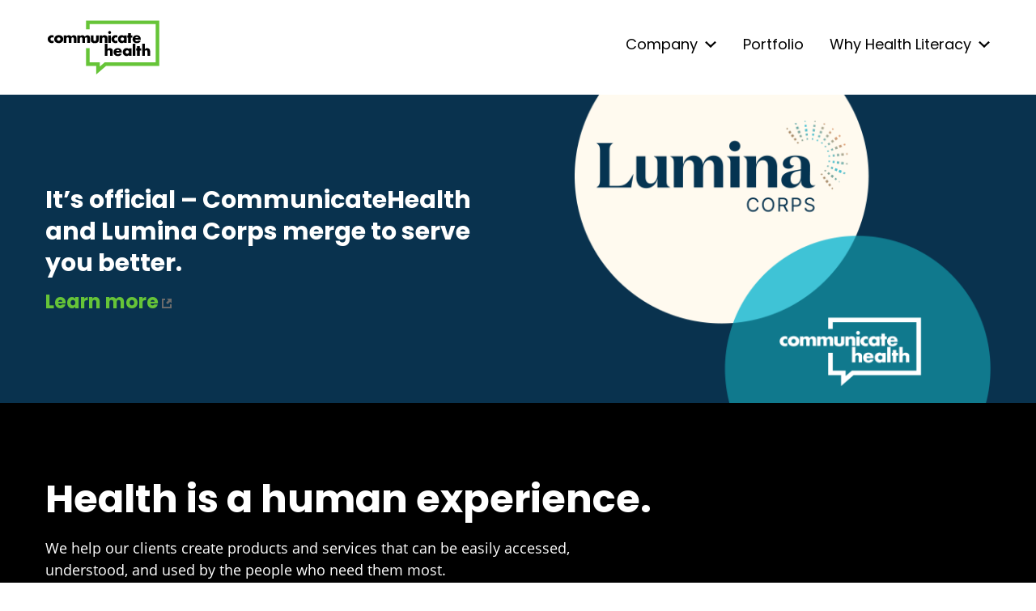

--- FILE ---
content_type: text/html; charset=UTF-8
request_url: https://communicatehealth.com/
body_size: 9152
content:
<!doctype html>
<html lang="en-US">
<head>
  <meta charset="UTF-8">
  <meta name="viewport" content="width=device-width, initial-scale=1">
  <meta name='robots' content='index, follow, max-image-preview:large, max-snippet:-1, max-video-preview:-1' />

	<!-- This site is optimized with the Yoast SEO plugin v26.8 - https://yoast.com/product/yoast-seo-wordpress/ -->
	<title>Home &#8212; CommunicateHealth</title>
	<meta name="description" content="We help our clients create products and services that can be easily accessed, understood, and used by the people who need them most." />
	<link rel="canonical" href="https://communicatehealth.com/" />
	<meta property="og:locale" content="en_US" />
	<meta property="og:type" content="website" />
	<meta property="og:title" content="Home &#8212; CommunicateHealth" />
	<meta property="og:description" content="We help our clients create products and services that can be easily accessed, understood, and used by the people who need them most." />
	<meta property="og:url" content="https://communicatehealth.com/" />
	<meta property="og:site_name" content="CommunicateHealth" />
	<meta property="article:modified_time" content="2025-11-05T19:14:56+00:00" />
	<meta property="og:image" content="https://communicatehealth.com/wp-content/uploads/communicatehealth.png" />
	<meta property="og:image:width" content="1246" />
	<meta property="og:image:height" content="1246" />
	<meta property="og:image:type" content="image/png" />
	<meta name="twitter:card" content="summary_large_image" />
	<meta name="twitter:image" content="https://communicatehealth.com/wp-content/uploads/communicatehealth.png" />
	<meta name="twitter:site" content="@CommunicateHlth" />
	<script type="application/ld+json" class="yoast-schema-graph">{"@context":"https://schema.org","@graph":[{"@type":"WebPage","@id":"https://communicatehealth.com/","url":"https://communicatehealth.com/","name":"Home &#8212; CommunicateHealth","isPartOf":{"@id":"https://communicatehealth.com/#website"},"about":{"@id":"https://communicatehealth.com/#organization"},"primaryImageOfPage":{"@id":"https://communicatehealth.com/#primaryimage"},"image":{"@id":"https://communicatehealth.com/#primaryimage"},"thumbnailUrl":"/wp-content/uploads/communicatehealth.png","datePublished":"2020-07-27T15:55:27+00:00","dateModified":"2025-11-05T19:14:56+00:00","description":"We help our clients create products and services that can be easily accessed, understood, and used by the people who need them most.","breadcrumb":{"@id":"https://communicatehealth.com/#breadcrumb"},"inLanguage":"en-US","potentialAction":[{"@type":"ReadAction","target":["https://communicatehealth.com/"]}]},{"@type":"ImageObject","inLanguage":"en-US","@id":"https://communicatehealth.com/#primaryimage","url":"/wp-content/uploads/communicatehealth.png","contentUrl":"/wp-content/uploads/communicatehealth.png","width":1246,"height":1246},{"@type":"BreadcrumbList","@id":"https://communicatehealth.com/#breadcrumb","itemListElement":[{"@type":"ListItem","position":1,"name":"Home"}]},{"@type":"WebSite","@id":"https://communicatehealth.com/#website","url":"https://communicatehealth.com/","name":"CommunicateHealth","description":"","publisher":{"@id":"https://communicatehealth.com/#organization"},"potentialAction":[{"@type":"SearchAction","target":{"@type":"EntryPoint","urlTemplate":"https://communicatehealth.com/?s={search_term_string}"},"query-input":{"@type":"PropertyValueSpecification","valueRequired":true,"valueName":"search_term_string"}}],"inLanguage":"en-US"},{"@type":"Organization","@id":"https://communicatehealth.com/#organization","name":"CommunicateHealth","url":"https://communicatehealth.com/","logo":{"@type":"ImageObject","inLanguage":"en-US","@id":"https://communicatehealth.com/#/schema/logo/image/","url":"/wp-content/uploads/communicatehealth.png","contentUrl":"/wp-content/uploads/communicatehealth.png","width":1246,"height":1246,"caption":"CommunicateHealth"},"image":{"@id":"https://communicatehealth.com/#/schema/logo/image/"},"sameAs":["https://x.com/CommunicateHlth"]}]}</script>
	<meta name="google-site-verification" content="8IQp0cN6OlPdFFeirQ85bDYNAgsJbKfsBXkpQeG5MRA" />
	<!-- / Yoast SEO plugin. -->


<style id='wp-img-auto-sizes-contain-inline-css'>
img:is([sizes=auto i],[sizes^="auto," i]){contain-intrinsic-size:3000px 1500px}
/*# sourceURL=wp-img-auto-sizes-contain-inline-css */
</style>
<style id='classic-theme-styles-inline-css'>
/*! This file is auto-generated */
.wp-block-button__link{color:#fff;background-color:#32373c;border-radius:9999px;box-shadow:none;text-decoration:none;padding:calc(.667em + 2px) calc(1.333em + 2px);font-size:1.125em}.wp-block-file__button{background:#32373c;color:#fff;text-decoration:none}
/*# sourceURL=/wp-includes/css/classic-themes.min.css */
</style>
<link rel='stylesheet' id='ch-style-css' href='/wp-content/themes/ch/style.css?ver=ujg2KwWs' media='all' />
<link rel="https://api.w.org/" href="https://communicatehealth.com/wp-json/" /><link rel="alternate" title="JSON" type="application/json" href="https://communicatehealth.com/wp-json/wp/v2/pages/8" /><!-- Google Tag Manager -->
<script>(function(w,d,s,l,i){w[l]=w[l]||[];w[l].push({'gtm.start':
new Date().getTime(),event:'gtm.js'});var f=d.getElementsByTagName(s)[0],
j=d.createElement(s),dl=l!='dataLayer'?'&l='+l:'';j.async=true;j.src=
'https://www.googletagmanager.com/gtm.js?id='+i+dl;f.parentNode.insertBefore(j,f);
})(window,document,'script','dataLayer','GTM-MXLM866');</script>
<!-- End Google Tag Manager -->
    <link rel="icon" href="/favicon.ico">
  <link rel="icon" href="/icon.svg" type="image/svg+xml">
  <link rel="apple-touch-icon" href="/apple-touch-icon.png">
  <link rel="manifest" href="/manifest.webmanifest" crossorigin="use-credentials">
  <link rel="preload" href="/wp-content/themes/ch/fonts/open-sans-regular.woff2" as="font" type="font/woff2" crossorigin>
  <link rel="preload" href="/wp-content/themes/ch/fonts/open-sans-700.woff2" as="font" type="font/woff2" crossorigin>
  <link rel="preload" href="/wp-content/themes/ch/fonts/poppins-regular.woff2" as="font" type="font/woff2" crossorigin>
  <link rel="preload" href="/wp-content/themes/ch/fonts/poppins-700.woff2" as="font" type="font/woff2" crossorigin>
<style id='wp-block-image-inline-css'>
.wp-block-image>a,.wp-block-image>figure>a{display:inline-block}.wp-block-image img{box-sizing:border-box;height:auto;max-width:100%;vertical-align:bottom}@media not (prefers-reduced-motion){.wp-block-image img.hide{visibility:hidden}.wp-block-image img.show{animation:show-content-image .4s}}.wp-block-image[style*=border-radius] img,.wp-block-image[style*=border-radius]>a{border-radius:inherit}.wp-block-image.has-custom-border img{box-sizing:border-box}.wp-block-image.aligncenter{text-align:center}.wp-block-image.alignfull>a,.wp-block-image.alignwide>a{width:100%}.wp-block-image.alignfull img,.wp-block-image.alignwide img{height:auto;width:100%}.wp-block-image .aligncenter,.wp-block-image .alignleft,.wp-block-image .alignright,.wp-block-image.aligncenter,.wp-block-image.alignleft,.wp-block-image.alignright{display:table}.wp-block-image .aligncenter>figcaption,.wp-block-image .alignleft>figcaption,.wp-block-image .alignright>figcaption,.wp-block-image.aligncenter>figcaption,.wp-block-image.alignleft>figcaption,.wp-block-image.alignright>figcaption{caption-side:bottom;display:table-caption}.wp-block-image .alignleft{float:left;margin:.5em 1em .5em 0}.wp-block-image .alignright{float:right;margin:.5em 0 .5em 1em}.wp-block-image .aligncenter{margin-left:auto;margin-right:auto}.wp-block-image :where(figcaption){margin-bottom:1em;margin-top:.5em}.wp-block-image.is-style-circle-mask img{border-radius:9999px}@supports ((-webkit-mask-image:none) or (mask-image:none)) or (-webkit-mask-image:none){.wp-block-image.is-style-circle-mask img{border-radius:0;-webkit-mask-image:url('data:image/svg+xml;utf8,<svg viewBox="0 0 100 100" xmlns="http://www.w3.org/2000/svg"><circle cx="50" cy="50" r="50"/></svg>');mask-image:url('data:image/svg+xml;utf8,<svg viewBox="0 0 100 100" xmlns="http://www.w3.org/2000/svg"><circle cx="50" cy="50" r="50"/></svg>');mask-mode:alpha;-webkit-mask-position:center;mask-position:center;-webkit-mask-repeat:no-repeat;mask-repeat:no-repeat;-webkit-mask-size:contain;mask-size:contain}}:root :where(.wp-block-image.is-style-rounded img,.wp-block-image .is-style-rounded img){border-radius:9999px}.wp-block-image figure{margin:0}.wp-lightbox-container{display:flex;flex-direction:column;position:relative}.wp-lightbox-container img{cursor:zoom-in}.wp-lightbox-container img:hover+button{opacity:1}.wp-lightbox-container button{align-items:center;backdrop-filter:blur(16px) saturate(180%);background-color:#5a5a5a40;border:none;border-radius:4px;cursor:zoom-in;display:flex;height:20px;justify-content:center;opacity:0;padding:0;position:absolute;right:16px;text-align:center;top:16px;width:20px;z-index:100}@media not (prefers-reduced-motion){.wp-lightbox-container button{transition:opacity .2s ease}}.wp-lightbox-container button:focus-visible{outline:3px auto #5a5a5a40;outline:3px auto -webkit-focus-ring-color;outline-offset:3px}.wp-lightbox-container button:hover{cursor:pointer;opacity:1}.wp-lightbox-container button:focus{opacity:1}.wp-lightbox-container button:focus,.wp-lightbox-container button:hover,.wp-lightbox-container button:not(:hover):not(:active):not(.has-background){background-color:#5a5a5a40;border:none}.wp-lightbox-overlay{box-sizing:border-box;cursor:zoom-out;height:100vh;left:0;overflow:hidden;position:fixed;top:0;visibility:hidden;width:100%;z-index:100000}.wp-lightbox-overlay .close-button{align-items:center;cursor:pointer;display:flex;justify-content:center;min-height:40px;min-width:40px;padding:0;position:absolute;right:calc(env(safe-area-inset-right) + 16px);top:calc(env(safe-area-inset-top) + 16px);z-index:5000000}.wp-lightbox-overlay .close-button:focus,.wp-lightbox-overlay .close-button:hover,.wp-lightbox-overlay .close-button:not(:hover):not(:active):not(.has-background){background:none;border:none}.wp-lightbox-overlay .lightbox-image-container{height:var(--wp--lightbox-container-height);left:50%;overflow:hidden;position:absolute;top:50%;transform:translate(-50%,-50%);transform-origin:top left;width:var(--wp--lightbox-container-width);z-index:9999999999}.wp-lightbox-overlay .wp-block-image{align-items:center;box-sizing:border-box;display:flex;height:100%;justify-content:center;margin:0;position:relative;transform-origin:0 0;width:100%;z-index:3000000}.wp-lightbox-overlay .wp-block-image img{height:var(--wp--lightbox-image-height);min-height:var(--wp--lightbox-image-height);min-width:var(--wp--lightbox-image-width);width:var(--wp--lightbox-image-width)}.wp-lightbox-overlay .wp-block-image figcaption{display:none}.wp-lightbox-overlay button{background:none;border:none}.wp-lightbox-overlay .scrim{background-color:#fff;height:100%;opacity:.9;position:absolute;width:100%;z-index:2000000}.wp-lightbox-overlay.active{visibility:visible}@media not (prefers-reduced-motion){.wp-lightbox-overlay.active{animation:turn-on-visibility .25s both}.wp-lightbox-overlay.active img{animation:turn-on-visibility .35s both}.wp-lightbox-overlay.show-closing-animation:not(.active){animation:turn-off-visibility .35s both}.wp-lightbox-overlay.show-closing-animation:not(.active) img{animation:turn-off-visibility .25s both}.wp-lightbox-overlay.zoom.active{animation:none;opacity:1;visibility:visible}.wp-lightbox-overlay.zoom.active .lightbox-image-container{animation:lightbox-zoom-in .4s}.wp-lightbox-overlay.zoom.active .lightbox-image-container img{animation:none}.wp-lightbox-overlay.zoom.active .scrim{animation:turn-on-visibility .4s forwards}.wp-lightbox-overlay.zoom.show-closing-animation:not(.active){animation:none}.wp-lightbox-overlay.zoom.show-closing-animation:not(.active) .lightbox-image-container{animation:lightbox-zoom-out .4s}.wp-lightbox-overlay.zoom.show-closing-animation:not(.active) .lightbox-image-container img{animation:none}.wp-lightbox-overlay.zoom.show-closing-animation:not(.active) .scrim{animation:turn-off-visibility .4s forwards}}@keyframes show-content-image{0%{visibility:hidden}99%{visibility:hidden}to{visibility:visible}}@keyframes turn-on-visibility{0%{opacity:0}to{opacity:1}}@keyframes turn-off-visibility{0%{opacity:1;visibility:visible}99%{opacity:0;visibility:visible}to{opacity:0;visibility:hidden}}@keyframes lightbox-zoom-in{0%{transform:translate(calc((-100vw + var(--wp--lightbox-scrollbar-width))/2 + var(--wp--lightbox-initial-left-position)),calc(-50vh + var(--wp--lightbox-initial-top-position))) scale(var(--wp--lightbox-scale))}to{transform:translate(-50%,-50%) scale(1)}}@keyframes lightbox-zoom-out{0%{transform:translate(-50%,-50%) scale(1);visibility:visible}99%{visibility:visible}to{transform:translate(calc((-100vw + var(--wp--lightbox-scrollbar-width))/2 + var(--wp--lightbox-initial-left-position)),calc(-50vh + var(--wp--lightbox-initial-top-position))) scale(var(--wp--lightbox-scale));visibility:hidden}}
/*# sourceURL=https://communicatehealth.com/wp-includes/blocks/image/style.min.css */
</style>
<style id='wp-block-columns-inline-css'>
.wp-block-columns{box-sizing:border-box;display:flex;flex-wrap:wrap!important}@media (min-width:782px){.wp-block-columns{flex-wrap:nowrap!important}}.wp-block-columns{align-items:normal!important}.wp-block-columns.are-vertically-aligned-top{align-items:flex-start}.wp-block-columns.are-vertically-aligned-center{align-items:center}.wp-block-columns.are-vertically-aligned-bottom{align-items:flex-end}@media (max-width:781px){.wp-block-columns:not(.is-not-stacked-on-mobile)>.wp-block-column{flex-basis:100%!important}}@media (min-width:782px){.wp-block-columns:not(.is-not-stacked-on-mobile)>.wp-block-column{flex-basis:0;flex-grow:1}.wp-block-columns:not(.is-not-stacked-on-mobile)>.wp-block-column[style*=flex-basis]{flex-grow:0}}.wp-block-columns.is-not-stacked-on-mobile{flex-wrap:nowrap!important}.wp-block-columns.is-not-stacked-on-mobile>.wp-block-column{flex-basis:0;flex-grow:1}.wp-block-columns.is-not-stacked-on-mobile>.wp-block-column[style*=flex-basis]{flex-grow:0}:where(.wp-block-columns){margin-bottom:1.75em}:where(.wp-block-columns.has-background){padding:1.25em 2.375em}.wp-block-column{flex-grow:1;min-width:0;overflow-wrap:break-word;word-break:break-word}.wp-block-column.is-vertically-aligned-top{align-self:flex-start}.wp-block-column.is-vertically-aligned-center{align-self:center}.wp-block-column.is-vertically-aligned-bottom{align-self:flex-end}.wp-block-column.is-vertically-aligned-stretch{align-self:stretch}.wp-block-column.is-vertically-aligned-bottom,.wp-block-column.is-vertically-aligned-center,.wp-block-column.is-vertically-aligned-top{width:100%}
/*# sourceURL=https://communicatehealth.com/wp-includes/blocks/columns/style.min.css */
</style>
<style id='wp-block-group-inline-css'>
.wp-block-group{box-sizing:border-box}:where(.wp-block-group.wp-block-group-is-layout-constrained){position:relative}
/*# sourceURL=https://communicatehealth.com/wp-includes/blocks/group/style.min.css */
</style>
<style id='wp-block-paragraph-inline-css'>
.is-small-text{font-size:.875em}.is-regular-text{font-size:1em}.is-large-text{font-size:2.25em}.is-larger-text{font-size:3em}.has-drop-cap:not(:focus):first-letter{float:left;font-size:8.4em;font-style:normal;font-weight:100;line-height:.68;margin:.05em .1em 0 0;text-transform:uppercase}body.rtl .has-drop-cap:not(:focus):first-letter{float:none;margin-left:.1em}p.has-drop-cap.has-background{overflow:hidden}:root :where(p.has-background){padding:1.25em 2.375em}:where(p.has-text-color:not(.has-link-color)) a{color:inherit}p.has-text-align-left[style*="writing-mode:vertical-lr"],p.has-text-align-right[style*="writing-mode:vertical-rl"]{rotate:180deg}
/*# sourceURL=https://communicatehealth.com/wp-includes/blocks/paragraph/style.min.css */
</style>
<style id='wp-block-quote-inline-css'>
.wp-block-quote{box-sizing:border-box;overflow-wrap:break-word}.wp-block-quote.is-large:where(:not(.is-style-plain)),.wp-block-quote.is-style-large:where(:not(.is-style-plain)){margin-bottom:1em;padding:0 1em}.wp-block-quote.is-large:where(:not(.is-style-plain)) p,.wp-block-quote.is-style-large:where(:not(.is-style-plain)) p{font-size:1.5em;font-style:italic;line-height:1.6}.wp-block-quote.is-large:where(:not(.is-style-plain)) cite,.wp-block-quote.is-large:where(:not(.is-style-plain)) footer,.wp-block-quote.is-style-large:where(:not(.is-style-plain)) cite,.wp-block-quote.is-style-large:where(:not(.is-style-plain)) footer{font-size:1.125em;text-align:right}.wp-block-quote>cite{display:block}
/*# sourceURL=https://communicatehealth.com/wp-includes/blocks/quote/style.min.css */
</style>
<style id='wp-block-separator-inline-css'>
@charset "UTF-8";.wp-block-separator{border:none;border-top:2px solid}:root :where(.wp-block-separator.is-style-dots){height:auto;line-height:1;text-align:center}:root :where(.wp-block-separator.is-style-dots):before{color:currentColor;content:"···";font-family:serif;font-size:1.5em;letter-spacing:2em;padding-left:2em}.wp-block-separator.is-style-dots{background:none!important;border:none!important}
/*# sourceURL=https://communicatehealth.com/wp-includes/blocks/separator/style.min.css */
</style>
<style id='global-styles-inline-css'>
:root{--wp--preset--aspect-ratio--square: 1;--wp--preset--aspect-ratio--4-3: 4/3;--wp--preset--aspect-ratio--3-4: 3/4;--wp--preset--aspect-ratio--3-2: 3/2;--wp--preset--aspect-ratio--2-3: 2/3;--wp--preset--aspect-ratio--16-9: 16/9;--wp--preset--aspect-ratio--9-16: 9/16;--wp--preset--color--black: #000;--wp--preset--color--cyan-bluish-gray: #abb8c3;--wp--preset--color--white: #fff;--wp--preset--color--pale-pink: #f78da7;--wp--preset--color--vivid-red: #cf2e2e;--wp--preset--color--luminous-vivid-orange: #ff6900;--wp--preset--color--luminous-vivid-amber: #fcb900;--wp--preset--color--light-green-cyan: #7bdcb5;--wp--preset--color--vivid-green-cyan: #00d084;--wp--preset--color--pale-cyan-blue: #8ed1fc;--wp--preset--color--vivid-cyan-blue: #0693e3;--wp--preset--color--vivid-purple: #9b51e0;--wp--preset--color--light-gray: #e7ecef;--wp--preset--color--charcoal: #383c42;--wp--preset--color--green: #66c438;--wp--preset--color--yellow: #fec340;--wp--preset--color--teal: #1ba1b0;--wp--preset--color--beige: #F0F0E6;--wp--preset--gradient--vivid-cyan-blue-to-vivid-purple: linear-gradient(135deg,rgb(6,147,227) 0%,rgb(155,81,224) 100%);--wp--preset--gradient--light-green-cyan-to-vivid-green-cyan: linear-gradient(135deg,rgb(122,220,180) 0%,rgb(0,208,130) 100%);--wp--preset--gradient--luminous-vivid-amber-to-luminous-vivid-orange: linear-gradient(135deg,rgb(252,185,0) 0%,rgb(255,105,0) 100%);--wp--preset--gradient--luminous-vivid-orange-to-vivid-red: linear-gradient(135deg,rgb(255,105,0) 0%,rgb(207,46,46) 100%);--wp--preset--gradient--very-light-gray-to-cyan-bluish-gray: linear-gradient(135deg,rgb(238,238,238) 0%,rgb(169,184,195) 100%);--wp--preset--gradient--cool-to-warm-spectrum: linear-gradient(135deg,rgb(74,234,220) 0%,rgb(151,120,209) 20%,rgb(207,42,186) 40%,rgb(238,44,130) 60%,rgb(251,105,98) 80%,rgb(254,248,76) 100%);--wp--preset--gradient--blush-light-purple: linear-gradient(135deg,rgb(255,206,236) 0%,rgb(152,150,240) 100%);--wp--preset--gradient--blush-bordeaux: linear-gradient(135deg,rgb(254,205,165) 0%,rgb(254,45,45) 50%,rgb(107,0,62) 100%);--wp--preset--gradient--luminous-dusk: linear-gradient(135deg,rgb(255,203,112) 0%,rgb(199,81,192) 50%,rgb(65,88,208) 100%);--wp--preset--gradient--pale-ocean: linear-gradient(135deg,rgb(255,245,203) 0%,rgb(182,227,212) 50%,rgb(51,167,181) 100%);--wp--preset--gradient--electric-grass: linear-gradient(135deg,rgb(202,248,128) 0%,rgb(113,206,126) 100%);--wp--preset--gradient--midnight: linear-gradient(135deg,rgb(2,3,129) 0%,rgb(40,116,252) 100%);--wp--preset--font-size--small: 13px;--wp--preset--font-size--medium: 20px;--wp--preset--font-size--large: 36px;--wp--preset--font-size--x-large: 42px;--wp--preset--spacing--20: 0.44rem;--wp--preset--spacing--30: 0.67rem;--wp--preset--spacing--40: 1rem;--wp--preset--spacing--50: 1.5rem;--wp--preset--spacing--60: 2.25rem;--wp--preset--spacing--70: 3.38rem;--wp--preset--spacing--80: 5.06rem;--wp--preset--shadow--natural: 6px 6px 9px rgba(0, 0, 0, 0.2);--wp--preset--shadow--deep: 12px 12px 50px rgba(0, 0, 0, 0.4);--wp--preset--shadow--sharp: 6px 6px 0px rgba(0, 0, 0, 0.2);--wp--preset--shadow--outlined: 6px 6px 0px -3px rgb(255, 255, 255), 6px 6px rgb(0, 0, 0);--wp--preset--shadow--crisp: 6px 6px 0px rgb(0, 0, 0);}.has-black-color{color: var(--wp--preset--color--black) !important;}.has-cyan-bluish-gray-color{color: var(--wp--preset--color--cyan-bluish-gray) !important;}.has-white-color{color: var(--wp--preset--color--white) !important;}.has-pale-pink-color{color: var(--wp--preset--color--pale-pink) !important;}.has-vivid-red-color{color: var(--wp--preset--color--vivid-red) !important;}.has-luminous-vivid-orange-color{color: var(--wp--preset--color--luminous-vivid-orange) !important;}.has-luminous-vivid-amber-color{color: var(--wp--preset--color--luminous-vivid-amber) !important;}.has-light-green-cyan-color{color: var(--wp--preset--color--light-green-cyan) !important;}.has-vivid-green-cyan-color{color: var(--wp--preset--color--vivid-green-cyan) !important;}.has-pale-cyan-blue-color{color: var(--wp--preset--color--pale-cyan-blue) !important;}.has-vivid-cyan-blue-color{color: var(--wp--preset--color--vivid-cyan-blue) !important;}.has-vivid-purple-color{color: var(--wp--preset--color--vivid-purple) !important;}.has-black-background-color{background-color: var(--wp--preset--color--black) !important;}.has-cyan-bluish-gray-background-color{background-color: var(--wp--preset--color--cyan-bluish-gray) !important;}.has-white-background-color{background-color: var(--wp--preset--color--white) !important;}.has-pale-pink-background-color{background-color: var(--wp--preset--color--pale-pink) !important;}.has-vivid-red-background-color{background-color: var(--wp--preset--color--vivid-red) !important;}.has-luminous-vivid-orange-background-color{background-color: var(--wp--preset--color--luminous-vivid-orange) !important;}.has-luminous-vivid-amber-background-color{background-color: var(--wp--preset--color--luminous-vivid-amber) !important;}.has-light-green-cyan-background-color{background-color: var(--wp--preset--color--light-green-cyan) !important;}.has-vivid-green-cyan-background-color{background-color: var(--wp--preset--color--vivid-green-cyan) !important;}.has-pale-cyan-blue-background-color{background-color: var(--wp--preset--color--pale-cyan-blue) !important;}.has-vivid-cyan-blue-background-color{background-color: var(--wp--preset--color--vivid-cyan-blue) !important;}.has-vivid-purple-background-color{background-color: var(--wp--preset--color--vivid-purple) !important;}.has-black-border-color{border-color: var(--wp--preset--color--black) !important;}.has-cyan-bluish-gray-border-color{border-color: var(--wp--preset--color--cyan-bluish-gray) !important;}.has-white-border-color{border-color: var(--wp--preset--color--white) !important;}.has-pale-pink-border-color{border-color: var(--wp--preset--color--pale-pink) !important;}.has-vivid-red-border-color{border-color: var(--wp--preset--color--vivid-red) !important;}.has-luminous-vivid-orange-border-color{border-color: var(--wp--preset--color--luminous-vivid-orange) !important;}.has-luminous-vivid-amber-border-color{border-color: var(--wp--preset--color--luminous-vivid-amber) !important;}.has-light-green-cyan-border-color{border-color: var(--wp--preset--color--light-green-cyan) !important;}.has-vivid-green-cyan-border-color{border-color: var(--wp--preset--color--vivid-green-cyan) !important;}.has-pale-cyan-blue-border-color{border-color: var(--wp--preset--color--pale-cyan-blue) !important;}.has-vivid-cyan-blue-border-color{border-color: var(--wp--preset--color--vivid-cyan-blue) !important;}.has-vivid-purple-border-color{border-color: var(--wp--preset--color--vivid-purple) !important;}.has-vivid-cyan-blue-to-vivid-purple-gradient-background{background: var(--wp--preset--gradient--vivid-cyan-blue-to-vivid-purple) !important;}.has-light-green-cyan-to-vivid-green-cyan-gradient-background{background: var(--wp--preset--gradient--light-green-cyan-to-vivid-green-cyan) !important;}.has-luminous-vivid-amber-to-luminous-vivid-orange-gradient-background{background: var(--wp--preset--gradient--luminous-vivid-amber-to-luminous-vivid-orange) !important;}.has-luminous-vivid-orange-to-vivid-red-gradient-background{background: var(--wp--preset--gradient--luminous-vivid-orange-to-vivid-red) !important;}.has-very-light-gray-to-cyan-bluish-gray-gradient-background{background: var(--wp--preset--gradient--very-light-gray-to-cyan-bluish-gray) !important;}.has-cool-to-warm-spectrum-gradient-background{background: var(--wp--preset--gradient--cool-to-warm-spectrum) !important;}.has-blush-light-purple-gradient-background{background: var(--wp--preset--gradient--blush-light-purple) !important;}.has-blush-bordeaux-gradient-background{background: var(--wp--preset--gradient--blush-bordeaux) !important;}.has-luminous-dusk-gradient-background{background: var(--wp--preset--gradient--luminous-dusk) !important;}.has-pale-ocean-gradient-background{background: var(--wp--preset--gradient--pale-ocean) !important;}.has-electric-grass-gradient-background{background: var(--wp--preset--gradient--electric-grass) !important;}.has-midnight-gradient-background{background: var(--wp--preset--gradient--midnight) !important;}.has-small-font-size{font-size: var(--wp--preset--font-size--small) !important;}.has-medium-font-size{font-size: var(--wp--preset--font-size--medium) !important;}.has-large-font-size{font-size: var(--wp--preset--font-size--large) !important;}.has-x-large-font-size{font-size: var(--wp--preset--font-size--x-large) !important;}
/*# sourceURL=global-styles-inline-css */
</style>
</head>

<body class="home wp-singular page-template-default page page-id-8 wp-theme-ch no-sidebar">
<div id="page" class="site">
  <a class="skip-link screen-reader-text" href="#primary">Skip to content</a>

  <div id="menu-opaque-background" class="sub-menu-opaque-background"></div>
  <div id="menu-white-background" class="sub-menu-white-background"></div>
  <div id="masthead" class="site-header">
    <div id="site-header--inner-wrapper" class="site-header--inner-wrapper">
      <div class="site-branding" role="banner">
        <p class="site-title">
          <a class="site-logo january" href="https://communicatehealth.com/" rel="home">CommunicateHealth</a>
        </p>
              </div><!-- .site-branding -->

      <button id="hamburger-toggle" class="hamburger-menu-toggle" aria-controls="primary-menu" aria-expanded="false">MENU</button>
      <nav id="site-navigation" class="main-navigation">

        <div class="menu-main-menu-container"><ul id="primary-menu" class="menu"><li id="menu-item-1154" class="menu-item menu-item-type-custom menu-item-object-custom menu-item-has-children menu-item-1154 init-hide-children"><a href="#">Company</a>
<ul class="sub-menu">
	<li id="menu-item-136" class="menu-item menu-item-type-post_type menu-item-object-page menu-item-136"><a href="https://communicatehealth.com/about-us/">About Us</a></li>
	<li id="menu-item-138" class="menu-item menu-item-type-post_type menu-item-object-page menu-item-138"><a href="https://communicatehealth.com/about-us/services/">Services</a></li>
	<li id="menu-item-6225" class="menu-item menu-item-type-post_type menu-item-object-page menu-item-6225"><a href="https://communicatehealth.com/work-with-us/">Work With Us</a></li>
	<li id="menu-item-6226" class="menu-item menu-item-type-post_type menu-item-object-page menu-item-6226"><a href="https://communicatehealth.com/about-us/team/">Team</a></li>
</ul>
</li>
<li id="menu-item-141" class="menu-item menu-item-type-post_type menu-item-object-page menu-item-141"><a href="https://communicatehealth.com/portfolio/">Portfolio</a></li>
<li id="menu-item-1155" class="menu-item menu-item-type-custom menu-item-object-custom menu-item-has-children menu-item-1155 init-hide-children"><a href="#">Why Health Literacy</a>
<ul class="sub-menu">
	<li id="menu-item-4918" class="menu-item menu-item-type-post_type menu-item-object-page menu-item-4918"><a href="https://communicatehealth.com/insights/">Insights</a></li>
	<li id="menu-item-2430" class="menu-item menu-item-type-post_type menu-item-object-page menu-item-2430"><a href="https://communicatehealth.com/wehearthealthliteracy/">We Heart Health Literacy</a></li>
</ul>
</li>
</ul></div>      </nav><!-- #site-navigation -->
    </div>
      </div><!-- #masthead -->

	<main id="primary" class="site-main">

		
<article id="post-8" class="post-8 page type-page status-publish has-post-thumbnail hentry">


	<div class="entry-content">
		
<div class="wp-block-group has-dark-blue-background-color"><div class="wp-block-group__inner-container is-layout-constrained wp-block-group-is-layout-constrained">
<div class="wp-block-columns is-row-reverse is-layout-flex wp-block-columns-is-layout-flex">
<div class="wp-block-column is-vertically-aligned-bottom center-align-mobile is-layout-flow wp-block-column-is-layout-flow" style="flex-basis:44%">
<figure class="wp-block-image size-full"><img fetchpriority="high" decoding="async" width="1060" height="786" src="/wp-content/uploads/logos.png" alt="Lumina Corps and CommunicateHealth logos" class="wp-image-6248" srcset="/wp-content/uploads/logos.png 1060w, /wp-content/uploads/logos-300x222.png 300w, /wp-content/uploads/logos-1024x759.png 1024w, /wp-content/uploads/logos-768x569.png 768w" sizes="(max-width: 1060px) 100vw, 1060px" /></figure>
</div>



<div class="wp-block-column is-vertically-aligned-middle has-vertical-padding-4 center-align-mobile ignore-scroll-trigger is-layout-flow wp-block-column-is-layout-flow" style="flex-basis:50%">
<h1 class="h4"><strong>It’s official – CommunicateHealth and Lumina Corps merge to serve you better.</strong></h1>
<p class="h5"><a href="https://luminacorps.com/news/merger-communicate-health/">Learn more</a></p>
</div>
</div>
</div></div>



<div class="wp-block-group has-vertical-padding-4 home-intro home-header has-black-background-color has-background"><div class="wp-block-group__inner-container is-layout-flow wp-block-group-is-layout-flow">
<h2>Health is a human experience.</h2>
<p>We help our clients create products and services that can be easily accessed, understood, and used by the people who need them most.</p>



<div class="wp-block-columns home-capabilities is-layout-flex wp-block-columns-is-layout-flex">
<div class="wp-block-column is-layout-flow wp-block-column-is-layout-flow">
<h3>Research</h3>
<p>attitudes and behaviors</p>
</div>



<div class="wp-block-column is-layout-flow wp-block-column-is-layout-flow">
<h3>Write</h3>
<p>engaging plain language content</p>
</div>



<div class="wp-block-column is-layout-flow wp-block-column-is-layout-flow">
<h3>Design</h3>
<p>intuitive health experiences</p>
</div>



<div class="wp-block-column home-capabilities is-layout-flow wp-block-column-is-layout-flow"></div>
</div>



<div class="wp-block-columns home-capabilities is-layout-flex wp-block-columns-is-layout-flex">
<div class="wp-block-column is-layout-flow wp-block-column-is-layout-flow">
<h3>Build</h3>
<p>accessible, useful digital products</p>
</div>



<div class="wp-block-column is-layout-flow wp-block-column-is-layout-flow">
<h3>Test</h3>
<p>messages, materials, and tools</p>
</div>



<div class="wp-block-column is-layout-flow wp-block-column-is-layout-flow">
<h3>Reach</h3>
<p>people where they are</p>
</div>



<div class="wp-block-column is-layout-flow wp-block-column-is-layout-flow"></div>
</div>



<div class="wp-block-ch-custom-blocks-button-link ch-button-link-wrapper"><a class="ch-button-link" href="/about-us/">About us</a></div>



<div class="wp-block-group"><div class="wp-block-group__inner-container is-layout-flow wp-block-group-is-layout-flow"></div></div>
</div></div>



<div class="wp-block-group"><div class="wp-block-group__inner-container is-layout-flow wp-block-group-is-layout-flow"></div></div>



<div class="wp-block-group has-vertical-padding-4 home-header home-made-with"><div class="wp-block-group__inner-container is-layout-constrained wp-block-group-is-layout-constrained">
<h2 class="whh-heart">Made with<strong> love</strong></h2>
<p><span class="author-259147609">We care about our work — and about making a difference in the lives of others. Our passion for social change impacts everything we do, from how we approach a project to the final product.</span></p>



<div class="wp-block-ch-custom-blocks-portfolio-grid portfolio-grid"><a class="portfolio-grid-item" href="/portfolio/practicing-inclusive-design-to-reach-more-people/"><img decoding="async" src="/wp-content/uploads/CH-Inclusive-Design.jpg" alt="Inclusive Design page" class="portfolio-grid-inner-image" width="400" height="400"><div class="hover-cover"><span class="portfolio-grid-inner-text">Inclusive design</span></div></a><a class="portfolio-grid-item" href="/portfolio/moveyourway/"><img decoding="async" src="/wp-content/uploads/home_portfolio_1.jpg" alt="Move Your Way case study" class="portfolio-grid-inner-image" width="400" height="400"><div class="hover-cover"><span class="portfolio-grid-inner-text">Move Your Way</span></div></a><a class="portfolio-grid-item" href="/portfolio/healthypeople/"><img loading="lazy" decoding="async" src="/wp-content/uploads/home_portfolio_2.jpg" alt="Healthy People 2030 case study" class="portfolio-grid-inner-image" width="400" height="400"><div class="hover-cover"><span class="portfolio-grid-inner-text">Healthy People 2030</span></div></a><a class="portfolio-grid-item" href="/portfolio/va-ptsd/"><img loading="lazy" decoding="async" src="/wp-content/uploads/home_portfolio_5.jpg" alt="VA PTSD case study" class="portfolio-grid-inner-image" width="400" height="400"><div class="hover-cover"><span class="portfolio-grid-inner-text">AboutFace</span></div></a><a class="portfolio-grid-item" href="/portfolio/nei/"><img loading="lazy" decoding="async" src="/wp-content/uploads/home_portfolio_6-1.jpg" alt="National Eye Institute case study" class="portfolio-grid-inner-image" width="400" height="400"><div class="hover-cover"><span class="portfolio-grid-inner-text">National Eye Institute</span></div></a><a class="portfolio-grid-item" href="/portfolio/onc/"><img loading="lazy" decoding="async" src="/wp-content/uploads/madewithlove-onc.jpg" alt="ONC Health IT resources" class="portfolio-grid-inner-image" width="400" height="400"><div class="hover-cover"><span class="portfolio-grid-inner-text">Health Information Technology</span></div></a></div>



<div class="wp-block-ch-custom-blocks-button-link ch-button-link-wrapper"><a class="ch-button-link" href="/portfolio/">Our portfolio</a></div>
</div></div>



<div class="wp-block-group has-column-spacing-medium has-vertical-padding-4 has-black-background-color has-background home-clients home-header"><div class="wp-block-group__inner-container is-layout-constrained wp-block-group-is-layout-constrained">
<h2>Happy clients</h2>
<p>We’ve helped hundreds of government agencies, nonprofits, and Fortune 500 companies<br />improve the clarity and usability of their health information.</p>



<div class="wp-block-columns is-vertically-aligned-center has-vertical-margin-2 client-logos is-layout-flex wp-block-columns-is-layout-flex">
<div class="wp-block-column is-layout-flow wp-block-column-is-layout-flow"><div class="wp-block-image">
<figure class="aligncenter size-large"><img loading="lazy" decoding="async" width="131" height="46" src="/wp-content/uploads/logo_cms_black.svg" alt="" class="wp-image-4583"/></figure>
</div></div>



<div class="wp-block-column is-layout-flow wp-block-column-is-layout-flow"><div class="wp-block-image">
<figure class="aligncenter size-large"><img loading="lazy" decoding="async" width="210" height="66" src="/wp-content/uploads/logo_onc_black.svg" alt="" class="wp-image-4579"/></figure>
</div></div>



<div class="wp-block-column is-layout-flow wp-block-column-is-layout-flow"><div class="wp-block-image">
<figure class="aligncenter size-large"><img loading="lazy" decoding="async" width="101" height="55" src="/wp-content/uploads/logo_lilly_black.svg" alt="" class="wp-image-4581"/></figure>
</div></div>



<div class="wp-block-column is-layout-flow wp-block-column-is-layout-flow"><div class="wp-block-image">
<figure class="aligncenter size-large"><img loading="lazy" decoding="async" width="169" height="57" src="/wp-content/uploads/logo_aap_black.svg" alt="" class="wp-image-4586"/></figure>
</div></div>
</div>



<div class="wp-block-columns is-vertically-aligned-center has-vertical-margin-2 client-logos is-layout-flex wp-block-columns-is-layout-flex">
<div class="wp-block-column is-layout-flow wp-block-column-is-layout-flow"><div class="wp-block-image">
<figure class="aligncenter size-large"><img loading="lazy" decoding="async" width="169" height="25" src="/wp-content/uploads/logo_nih_black.svg" alt="" class="wp-image-4580"/></figure>
</div></div>



<div class="wp-block-column is-layout-flow wp-block-column-is-layout-flow"><div class="wp-block-image">
<figure class="aligncenter size-large"><img loading="lazy" decoding="async" width="136" height="88" src="/wp-content/uploads/logo_va_black.svg" alt="" class="wp-image-4576"/></figure>
</div></div>



<div class="wp-block-column is-layout-flow wp-block-column-is-layout-flow"><div class="wp-block-image">
<figure class="aligncenter size-large"><img loading="lazy" decoding="async" width="204" height="23" src="/wp-content/uploads/logo_kaiser_black.svg" alt="" class="wp-image-4582"/></figure>
</div></div>



<div class="wp-block-column is-layout-flow wp-block-column-is-layout-flow"><div class="wp-block-image">
<figure class="aligncenter size-large"><img loading="lazy" decoding="async" width="141" height="43" src="/wp-content/uploads/logo_who_black.svg" alt="" class="wp-image-4575"/></figure>
</div></div>
</div>



<div class="wp-block-columns is-vertically-aligned-center has-vertical-margin-2 client-logos is-layout-flex wp-block-columns-is-layout-flex">
<div class="wp-block-column is-layout-flow wp-block-column-is-layout-flow"><div class="wp-block-image">
<figure class="aligncenter size-large"><img loading="lazy" decoding="async" width="217" height="37" src="/wp-content/uploads/logo_uhg_black.svg" alt="" class="wp-image-4578"/></figure>
</div></div>



<div class="wp-block-column is-layout-flow wp-block-column-is-layout-flow"><div class="wp-block-image">
<figure class="aligncenter size-large"><img loading="lazy" decoding="async" width="81" height="79" src="/wp-content/uploads/logo_usphs_black.svg" alt="" class="wp-image-4577"/></figure>
</div></div>



<div class="wp-block-column is-layout-flow wp-block-column-is-layout-flow"><div class="wp-block-image">
<figure class="aligncenter size-large"><img loading="lazy" decoding="async" width="138" height="38" src="/wp-content/uploads/logo_ada_black.svg" alt="" class="wp-image-4585"/></figure>
</div></div>
</div>



<p></p>



<hr class="wp-block-separator has-alpha-channel-opacity"/>



<blockquote class="wp-block-quote quote--green has-vertical-padding-4 is-layout-flow wp-block-quote-is-layout-flow">
<p>They showed me that they care about serving not only their direct client <strong>[the government]</strong>, but also our client, the American people.”</p>
<cite>— Client, Centers for Disease Control and Prevention (CDC)</cite></blockquote>
</div></div>
	</div><!-- .entry-content -->

	</article><!-- #post-8 -->

	</main><!-- #main -->


<footer id="colophon" class="footer">
    <div class="footer__inner">
        <div class="footer__contact">
            <h2>Contact us</h2>
            <p><a class="linkedin-footer-link outlink-ignore" href="https://www.linkedin.com/company/communicatehealth-inc./">Follow CommunicateHealth on LinkedIn</a></p>
            <p><a class="twitter-footer-link outlink-ignore" href="https://twitter.com/CommunicateHlth">Follow @CommunicateHlth on Twitter</a></p>
            <p><a href="tel:413-582-0425">(413)&nbsp;582&#8209;0425</a></p>
            <p><a href="mailto:learn@communicatehealth.com">learn@communicatehealth.com</a></p>

        </div>
        <div class="footer__whhl">
            <div id="mc_embed_signup" class="whhl-form">
                <form action="https://communicatehealth.us6.list-manage.com/subscribe/post?u=89de7eebd8&amp;id=34662828d8" method="post" id="mc-embedded-subscribe-form" name="mc-embedded-subscribe-form" class="validate" novalidate>
                    <div id="mc_embed_signup_scroll" class="whhl-form__group">
                        <h2>Newsletter signup</h2>
                        <div class="mc-field-group whhl-form__email-outer">
                            <label class="whhl-form__email-label" for="mce-EMAIL">Email address</label>
                            <input type="email" value="" name="EMAIL" class="required email whhl-form__email" id="mce-EMAIL" autocomplete="email">
                        </div>
                        <div id="mce-responses" class="clear whhl-form__submit-outer">
                            <div class="response" id="mce-error-response" style="display:none"></div>
                            <div class="response" id="mce-success-response" style="display:none"></div>
                        </div> <!-- real people should not fill this in and expect good things - do not remove this or risk form bot signups-->
                        <div style="position: absolute; left: -5000px;" aria-hidden="true"><label for="mc-pass" tabindex="-1">Sign</label><input type="text" id="mc-pass" name="b_89de7eebd8_34662828d8" tabindex="-1" value=""></div>
                        <div class="clear u-text-right">
                            <div class="ch-button-link-wrapper"><input type="submit" value="Sign Up" name="subscribe" id="mc-embedded-subscribe" class="button ch-button-link"></div>
                        </div>
                    </div>
                </form>
            </div>
            <div class="whhl-logo">
                <div class="whhl-logo__inner">
                    <a href="/wehearthealthliteracy/"><img src="/wp-content/themes/ch/img/whhl.svg" alt="We Heart Health Literacy"  width="207" height="69" /></a>
                </div>
            </div>
        </div>
    </div>
</footer><!-- #colophon -->
</div><!-- #page -->

<script type="speculationrules">
{"prefetch":[{"source":"document","where":{"and":[{"href_matches":"/*"},{"not":{"href_matches":["/wp-*.php","/wp-admin/*","/wp-content/uploads/*","/wp-content/*","/wp-content/plugins/*","/wp-content/themes/ch/*","/*\\?(.+)"]}},{"not":{"selector_matches":"a[rel~=\"nofollow\"]"}},{"not":{"selector_matches":".no-prefetch, .no-prefetch a"}}]},"eagerness":"conservative"}]}
</script>
<script src="/wp-content/themes/ch/scripts.js?ver=ujg2KwWs" id="scripts-js"></script>

</body>

</html>


--- FILE ---
content_type: text/css
request_url: https://communicatehealth.com/wp-content/themes/ch/style.css?ver=ujg2KwWs
body_size: 11124
content:
/*!
Theme Name: ch
Theme URI: https://communicatehealth.com
Author: CommunicateHealth
Author URI: https://communicatehealth.com
Version: 0.2.1
Tested up to: 5.4
Requires PHP: 5.6
Text Domain: ch
*//*! normalize.css v8.0.1 | MIT License | github.com/necolas/normalize.css */html{line-height:1.15;-webkit-text-size-adjust:100%}main{display:block}h1{font-size:2em;margin:.67em 0}hr{box-sizing:initial;height:0;overflow:visible}pre{font-family:monospace,monospace;font-size:1em}a{background-color:initial}abbr[title]{border-bottom:none;text-decoration:underline;-webkit-text-decoration:underline dotted;text-decoration:underline dotted}b,strong{font-weight:bolder}code,kbd,samp{font-family:monospace,monospace;font-size:1em}small{font-size:80%}sub,sup{font-size:75%;line-height:0;position:relative;vertical-align:initial}sub{bottom:-.25em}sup{top:-.5em}img{border-style:none}button,input,optgroup,select,textarea{font-family:inherit;font-size:100%;line-height:1.15;margin:0}button,input{overflow:visible}button,select{text-transform:none}[type=button],[type=reset],[type=submit],button{-webkit-appearance:button}[type=button]::-moz-focus-inner,[type=reset]::-moz-focus-inner,[type=submit]::-moz-focus-inner,button::-moz-focus-inner{border-style:none;padding:0}[type=button]:-moz-focusring,[type=reset]:-moz-focusring,[type=submit]:-moz-focusring,button:-moz-focusring{outline:1px dotted ButtonText}fieldset{padding:.35em .75em .625em}legend{box-sizing:border-box;color:inherit;display:table;max-width:100%;padding:0;white-space:normal}progress{vertical-align:initial}textarea{overflow:auto}[type=checkbox],[type=radio]{box-sizing:border-box;padding:0}[type=number]::-webkit-inner-spin-button,[type=number]::-webkit-outer-spin-button{height:auto}[type=search]{-webkit-appearance:textfield;outline-offset:-2px}[type=search]::-webkit-search-decoration{-webkit-appearance:none}::-webkit-file-upload-button{-webkit-appearance:button;font:inherit}details{display:block}summary{display:list-item}[hidden],template{display:none}@font-face{font-display:fallback;font-family:Open Sans;font-style:normal;font-weight:400;src:local("Open Sans"),local("Open-Sans-regular"),url(fonts/open-sans-regular.woff2) format("woff2"),url(fonts/open-sans-regular.woff) format("woff")}@font-face{font-display:fallback;font-family:Open Sans;font-style:normal;font-weight:700;src:local("Open Sans"),local("Open-Sans-700"),url(fonts/open-sans-700.woff2) format("woff2"),url(fonts/open-sans-700.woff) format("woff")}@font-face{font-display:fallback;font-family:Poppins;font-style:normal;font-weight:400;src:local("Poppins"),local("Poppins-regular"),url(fonts/poppins-regular.woff2) format("woff2"),url(fonts/poppins-regular.woff) format("woff")}@font-face{font-display:fallback;font-family:Poppins;font-style:normal;font-weight:700;src:local("Poppins"),local("Poppins-700"),url(fonts/poppins-700.woff2) format("woff2"),url(fonts/poppins-700.woff) format("woff")}*,:after,:before{box-sizing:border-box}@media(prefers-reduced-motion:reduce){*,:after,:before{animation-delay:-1ms!important;animation-duration:1ms!important;animation-iteration-count:1!important;background-attachment:scroll!important;scroll-behavior:auto!important;transition-delay:0s!important;transition-duration:0s!important}}html{font-size:100%;scroll-padding-top:6rem}body{color:#000;font-family:Open Sans,Arial,sans-serif;font-weight:400;margin:0}a{font-weight:700;position:relative}a:link{color:#0c4f59}a:link,a:visited{text-decoration:none}a:visited{color:#767082}a:hover{color:#000;text-decoration:underline}a:focus{background-color:#fec340;box-shadow:0 -.125rem #fec340,0 .25rem #000;color:#000;outline:.25rem solid #0000;text-decoration:none}a:focus:not(:focus-visible){background-color:#0000;box-shadow:none;color:#0c4f59;outline:.25rem solid #0000}.case-study-header p,.case-study-text h2,.case_study h3,.footer h2,.h1,.h2,.h3,.h4,.h5,.h6,.related__heading,.related__title,.whhl-related__title,h1,h2,h3,h4,h5,h6{font-family:Poppins,Arial,sans-serif;font-weight:700;line-height:1.3;margin-bottom:0;margin-top:.75rem}.h1,[aria-level="1"],h1{font-size:1.875rem;margin-bottom:.25rem;margin-top:1rem}@media screen and (min-width:25em){.h1,[aria-level="1"],h1{font-size:2.375rem}}@media screen and (min-width:35em){.h1,[aria-level="1"],h1{font-size:3rem}}@media screen and (min-width:64em){.h1,[aria-level="1"],h1{font-size:5.3125rem}}.h2,[aria-level="2"],h2{font-size:1.5rem;margin-bottom:.25rem;margin-top:1.5rem}@media screen and (min-width:25em){.h2,[aria-level="2"],h2{font-size:1.875rem}}@media screen and (min-width:35em){.h2,[aria-level="2"],h2{font-size:2.375rem}}@media screen and (min-width:64em){.h2,[aria-level="2"],h2{font-size:3rem}}.case-study-text h2,.footer h2,.h3,[aria-level="3"],h3{font-size:1.125rem}@media screen and (min-width:25em){.case-study-text h2,.footer h2,.h3,[aria-level="3"],h3{font-size:1.5rem}}@media screen and (min-width:35em){.case-study-text h2,.footer h2,.h3,[aria-level="3"],h3{font-size:1.875rem}}@media screen and (min-width:64em){.case-study-text h2,.footer h2,.h3,[aria-level="3"],h3{font-size:2.375rem}}.case-study-header p,.case_study h3,.h4,.related__heading,[aria-level="4"],h4{font-size:1.125rem;font-weight:400}@media screen and (min-width:35em){.case-study-header p,.case_study h3,.h4,.related__heading,[aria-level="4"],h4{font-size:1.5rem}}@media screen and (min-width:64em){.case-study-header p,.case_study h3,.h4,.related__heading,[aria-level="4"],h4{font-size:1.875rem}}.h5,[aria-level="5"],h5{font-size:1.125rem;font-weight:400}@media screen and (min-width:64em){.h5,[aria-level="5"],h5{font-size:1.5rem}}.h6,.related__title,.whhl-related__title,[aria-level="6"],h6{font-size:1rem;font-weight:400}@media screen and (min-width:64em){.h6,.related__title,.whhl-related__title,[aria-level="6"],h6{font-size:1.125rem}}p{font-size:1rem;line-height:1.5;margin-bottom:1.3rem;margin-top:1rem;max-width:75ch}@media screen and (min-width:64em){p{font-size:1.125rem}}ul{list-style-type:disc}ol,ul{margin:.25rem 0 .75rem 1.5rem;padding:0}ol ol,ol ul,ul ol,ul ul{margin-bottom:0;margin-top:0}p+ol,p+ul{margin-bottom:1rem;margin-top:0}li{font-size:1rem;line-height:1.5;max-width:75ch}@media screen and (min-width:64em){li{font-size:1.125rem}}dl{margin:.25rem 0 .75rem}dd,dt{line-height:1.5}dt{font-weight:700}dd{margin-bottom:.5rem;margin-left:0}strong{font-weight:700}em{font-style:italic}hr{background:#e7ecef;border:0;height:.125rem;margin:1.5rem 0}cite{font-style:normal}blockquote{border-left:.125rem solid #e7ecef;font-style:italic;line-height:1.5;margin-bottom:1rem;margin-left:1rem;padding-left:1rem}code,pre{background-color:#e7ecef;border:.125rem solid #e7ecef;font-size:1rem;max-width:75ch;word-break:break-word}code{padding:0 .5rem}pre{padding:.5rem .75rem;white-space:pre-wrap}pre>code{background-color:#0000;border:0;padding-left:0;padding-right:0}img,video{border:0;height:auto;max-width:100%;vertical-align:middle}figure{margin:0}figcaption{font-style:normal;margin-top:.5rem}fieldset,iframe{max-width:100%}fieldset{min-width:0;padding:.5rem 1rem}input{max-width:100%}button{border-radius:0}button:focus,input:focus,select:focus,textarea:focus{outline:.25rem solid #fec340}table{border:0;border-collapse:collapse;border-spacing:0;display:block;margin-bottom:1.5rem;margin-top:1rem;max-width:100%;overflow-x:auto;width:100%}td,th{border:.125rem solid #e7ecef;line-height:1.5;padding:.5rem;text-align:left;vertical-align:top}th{background:#e7ecef;font-weight:700;vertical-align:bottom}tbody+tbody{border-top:.5rem solid #e7ecef}caption{font-weight:700;padding-bottom:1rem;text-align:left}.contact-us-form:after,.contact-us-form:before,.u-clearfix:after,.u-clearfix:before{content:" ";display:table}.contact-us-form:after,.u-clearfix:after{clear:both}.hidden:not(:focus):not(:active),.menu>.menu-item.init-hide-children .sub-menu:not(:focus):not(:active),.screen-reader-text:not(:focus):not(:active),.u-hidden-visually--hide-focus,.u-hidden-visually-no-keyboard,.u-hidden-visually:not(:focus):not(:active),.visually-hidden:not(:focus):not(:active),.whh-heart strong:not(:focus):not(:active){border:0;clip-path:inset(100%);height:.1rem;margin:-.1rem;overflow:hidden;padding:0;position:absolute;white-space:nowrap;width:.1rem}.u-hidden{display:none}.u-word-wrap{hyphens:auto;overflow-wrap:break-word;-ms-word-break:break-all;word-break:break-word}.skip-link,.u-skip-link{left:-999rem;position:absolute}.skip-link:active,.skip-link:focus,.u-skip-link:active,.u-skip-link:focus{background-color:#fec340;display:block;left:0;padding:.5rem;position:fixed;z-index:5000}.u-video-box,.u-video-box-4-3{padding-top:56.25%;position:relative}.u-video-box iframe,.u-video-box video,.u-video-box-4-3 iframe,.u-video-box-4-3 video{height:100%;left:0;position:absolute;top:0;width:100%}.u-video-box-4-3{padding-top:75%}.u-text-left{text-align:left}.u-text-center{text-align:center}.u-text-right{text-align:right}.u-text-lowercase{text-transform:lowercase}.u-text-uppercase{text-transform:uppercase}.u-text-capitalize{text-transform:capitalize}.case-study-tag-list li,.core-values .wp-block-column p,.home-capabilities h3+p,.impact-block p,.kudos p,.services li,.services p,.u-lead{font-family:Poppins,Arial,sans-serif;font-size:1.125rem;font-weight:400}@media screen and (min-width:64em){.case-study-tag-list li,.core-values .wp-block-column p,.home-capabilities h3+p,.impact-block p,.kudos p,.services li,.services p,.u-lead{font-size:1.5rem}}.u-note{font-size:.875rem}@media screen and (min-width:60em){.alignright,.u-float-right{float:right}}@media screen and (width <= calc(size - 0.01)){.alignright img,.u-float-right img{display:block;margin-left:auto;margin-right:auto}}@media screen and (min-width:60em){.alignleft,.u-float-left{float:left}}@media screen and (width <= calc(size - 0.01)){.alignleft img,.u-float-left img{display:block;margin-left:auto;margin-right:auto}}.aligncenter,.u-center{clear:both;display:block;margin-bottom:1.5rem;margin-left:auto;margin-right:auto;text-align:center}.u-list-unstyled{margin-left:0}.u-list-unstyled li{list-style-type:none}.u-list-inline{margin-left:0}.u-list-inline>li{display:inline-block;list-style-type:none;padding-right:.25rem;vertical-align:initial}.u-list-inline>li:last-child{padding-right:0}.u-inline{display:inline}.u-inline-block{display:inline-block}.case-studies__inner,.error-404,.footer__inner,.page-template-template-case-studies .entry-content,.related__inner,.search-results .site-main,.site-header--inner-wrapper,.styleguide,.team-members-filters,.team-members-list,.type-team_member .entry-header,.u-wrap,.whhl-related,.wp-block-group__inner-container{margin:0 auto;max-width:75em;padding-left:1rem;padding-right:1rem}.no-top-margin{margin-top:0}.wp-block-group__inner-container .wp-block-group__inner-container{margin-left:0;margin-right:0;padding-left:0;padding-right:0}@media screen and (min-width:60em){.wp-block-columns{display:flex;justify-content:space-between}.wp-block-column{flex-basis:100%;margin-left:4%}.wp-block-column:first-child{margin-left:0}.wp-block-column--1{flex-basis:1%}.wp-block-column--5{flex-basis:5%}.wp-block-column--10{flex-basis:10%}.wp-block-column--20{flex-basis:20%}.wp-block-column--25{flex-basis:25%}.wp-block-column--30{flex-basis:30%}.wp-block-column--33{flex-basis:33%}.wp-block-column--40{flex-basis:40%}.wp-block-column--50{flex-basis:50%}.wp-block-column--60{flex-basis:60%}.wp-block-column--66{flex-basis:66%}.wp-block-column--70{flex-basis:70%}.wp-block-column--75{flex-basis:75%}}.wp-block-media-text figure img{max-width:100%;width:auto}.custom-logo-link{display:inline-block}.wp-caption{margin-bottom:1.5rem;max-width:100%}.wp-caption img[class*=wp-image-]{display:block;margin-left:auto;margin-right:auto}.wp-caption .wp-caption-text{margin:.75rem 0;text-align:center}.gallery{display:grid;gap:1.5rem;margin-bottom:1.5rem}.gallery-item{display:inline-block;text-align:center;width:100%}.gallery-columns-2{grid-template-columns:repeat(2,1fr)}.gallery-columns-3{grid-template-columns:repeat(3,1fr)}.gallery-columns-4{grid-template-columns:repeat(4,1fr)}.gallery-columns-5{grid-template-columns:repeat(5,1fr)}.gallery-columns-6{grid-template-columns:repeat(6,1fr)}.gallery-columns-7{grid-template-columns:repeat(7,1fr)}.gallery-columns-8{grid-template-columns:repeat(8,1fr)}.gallery-columns-9{grid-template-columns:repeat(9,1fr)}.gallery-caption{display:block}.search-results .site-main{padding-bottom:4rem}.search-results .site-main .type-post .entry-header{background-color:#0000;margin:2rem 0 1rem;padding:0}.search-results .site-main .type-post .byline{display:none}.search-results .site-main .nav-links{display:flex;margin-top:2rem}.search-results .site-main .nav-links .nav-previous{margin-right:2rem}.styleguide{position:relative}.styleguide main{padding:.5rem 1rem}.styleguide tr td{background-color:#fff}.u-font-weight-regular{font-weight:400}.u-font-weight-bold,.u-font-weight-semi-bold{font-weight:700}.u-font-head-default,.u-font-head-fallback,.u-font-head-webfont{font-family:Poppins,Arial,sans-serif;font-size:1.875rem}.u-font-head-fallback{font-family:Arial}.u-font-head-default{font-family:sans-serif}.u-font-head-webfont{font-family:Poppins}.u-font-body{font-family:Open Sans,Arial,sans-serif}.u-font-body-fallback{font-family:Arial}.u-font-body-default{font-family:sans-serif}.u-font-body-webfont{font-family:Open Sans}.u-font-size-x-small{font-size:.75rem}.u-font-size-small{font-size:.875rem}.u-font-size-base{font-size:1rem}.u-font-size-large{font-size:1.5rem}.u-font-size-x-large{font-size:1.875rem}.u-font-size-xx-large{font-size:2.375rem}.u-font-size-xxx-large{font-size:3rem}.u-font-size-xxxx-large{font-size:5.3125rem}.u-line-height-double,.u-line-height-heading,.u-line-height-reset,.u-line-height-text{background-color:#e7ecef;display:block;text-align:center}.u-line-height-reset{line-height:1}.u-line-height-heading{line-height:1.3}.u-line-height-text{line-height:1.5}.u-line-height-double{line-height:2}.u-border-width-medium,.u-border-width-thick,.u-border-width-thin,.u-border-width-x-thick{border:.125rem solid #e7ecef;display:inline-block;padding:.5rem}.u-border-width-thin{border:.125rem solid #e7ecef}.u-border-width-medium{border:.25rem solid #e7ecef}.u-border-width-thick{border:.5rem solid #e7ecef}.u-border-width-x-thick{border:.75rem solid #e7ecef}.u-spacing-large,.u-spacing-med-large,.u-spacing-medium,.u-spacing-medium-large,.u-spacing-none,.u-spacing-small,.u-spacing-x-large,.u-spacing-x-small,.u-spacing-xx-large,.u-spacing-xx-small,.u-spacing-xxx-large,.u-spacing-xxx-small,.u-spacing-xxxm-large,.u-spacing-xxxx-large,.u-spacing-xxxxx-large{background-color:#e7ecef;display:block}.u-spacing-none{padding:0}.u-spacing-xxx-small{padding:.125rem}.u-spacing-xx-small{padding:.25rem}.u-spacing-x-small{padding:.5rem}.u-spacing-small{padding:.75rem}.u-spacing-medium{padding:1rem}.u-spacing-medium-large{padding:1.3rem}.u-spacing-large{padding:1.5rem}.u-spacing-med-large{padding:2rem}.u-spacing-x-large{padding:3rem}.u-spacing-xx-large{padding:4rem}.u-spacing-xxx-large{padding:6rem}.u-spacing-xxxm-large{padding:7rem}.u-spacing-xxxx-large{padding:10rem}.u-spacing-xxxxx-large{padding:13rem}@media print{*,:after,:before{background:#0000!important;box-shadow:none!important;color:#000!important;text-shadow:none!important}body{padding:1.5rem!important}a,a:visited{text-decoration:underline}a[href]:after{content:" (" attr(href) ")"}a[href^="/"]:after{content:" (https://communicatehealth.com" attr(href) ")"}abbr[title]:after{content:" (" attr(title) ")"}a[href^="#"]:after,a[href^="javascript:"]:after{content:""}blockquote,pre{border:.125rem solid #e7ecef;break-inside:avoid}thead{display:table-header-group}img,tr{break-inside:avoid}img{max-width:100%!important}h2,h3,p{orphans:3;widows:3}h2,h3{break-after:avoid}.page{overflow:visible}.u-outer{margin:1rem}main{border:0!important;float:none!important;max-width:inherit!important;padding:0!important;width:100%!important}}@media screen and (min-width:47em){.error-404 .page-content{align-items:flex-end;display:flex}}.error-404 .page-content .column-left{margin-bottom:3rem}@media screen and (min-width:47em){.error-404 .page-content .column-left{margin-bottom:3rem;padding-right:2rem;width:100%}}.error-404 .page-content .column-left p{font-size:1.375rem}.error-404 .page-content .column-right img{display:block;margin:0 auto;max-width:20em}@media screen and (min-width:47em){.error-404 .page-content .column-right img{max-width:100%}.error-404 .page-content .column-right{padding-left:1rem;width:40em}}.error-404 .search-form{display:block;margin-top:2rem;text-align:left}.error-404 .search-form .search-label{display:block;margin-bottom:.75rem}@media screen and (min-width:47em){.error-404 .search-form .error-form-items{display:flex}}.error-404 .search-form .search-field{border:.125rem solid #383c42;display:block;max-width:100%;padding:1rem;width:100%}@media screen and (min-width:47em){.error-404 .search-form .search-field{display:inline-block;vertical-align:middle;width:auto}}.error-404 .search-form .search-submit{margin-top:.5rem;padding:.75rem 1.5rem;width:auto}@media screen and (min-width:47em){.error-404 .search-form .search-submit{margin-top:0}}.background-image-block-half{align-items:flex-end;background-color:#000;background-position:top;background-size:cover;color:#fff;display:flex;padding-top:0;position:relative}@media screen and (min-width:60em){.background-image-block-half{padding-top:35%}}@media(-ms-high-contrast:active),(forced-colors:active){.background-image-block-half{padding-top:0}}.background-image-block-half .background-cover{background:#000;inset:0;position:absolute;z-index:1}@media screen and (min-width:60em){.background-image-block-half .background-cover{background:#0000}}.background-image-block-half .background-image-block-half-content{padding:3rem 0;position:relative;width:100%;z-index:1}.background-image-block-half .background-image-block-half-content h3,.background-image-block-half .background-image-block-half-content h4{font-weight:400}.background-image-block-half .background-image-block-half-content:before{background:linear-gradient(180deg,#0000,#000000e6 45%,#000000e6);bottom:0;content:"";height:120%;left:0;position:absolute;width:100%}.background-image-block-half .wp-block-column a:link,.background-image-block-half .wp-block-column a:visited{color:#fec340;text-decoration:none}.background-image-block-half .wp-block-column a:hover{text-decoration:underline}.border-arrow-cta-link{background-color:#00000080;background-image:url(img/link-arrow.svg);background-position:right .75rem center;background-repeat:no-repeat;background-size:2rem 2rem;border-left:.5rem solid #66c438;display:inline-block;font-family:Poppins,Arial,sans-serif;font-size:1.5rem;font-weight:700;line-height:1.3;padding-left:1.5rem;padding-right:4rem;position:relative}@media screen and (min-width:35em){.border-arrow-cta-link{font-size:2.375rem}}@media(-ms-high-contrast:active),(forced-colors:active){.border-arrow-cta-link{background-image:url(img/link-arrow.svg)}}@media(-ms-high-contrast:black-on-white),(forced-colors:active)and (prefers-color-scheme:light){.border-arrow-cta-link{background-image:url(img/link-arrow-black.svg)}}.border-arrow-cta-link:link,.border-arrow-cta-link:visited{color:#fff;text-decoration:none}.border-arrow-cta-link:hover{text-decoration:underline}.border-arrow-cta-link:focus{color:#000}.border-arrow-cta-link:focus:not(:focus-visible){color:#fec340}.has-black-color{color:#000}.has-white-color{color:#fff}.has-green-color{color:#66c438}.has-background{overflow:hidden}.has-background .wp-block-cover__inner-container{color:inherit}.full-width-desktop-image img{display:block;margin-left:auto;margin-right:auto}@media screen and (min-width:60em){.full-width-desktop-image,.full-width-desktop-image img{width:100%}}.is-vertically-aligned-center{align-items:center}@media screen and (min-width:60em){.is-row-reverse{flex-direction:row-reverse}.is-row-reverse .wp-block-column:first-child{margin-left:4%}.is-row-reverse .wp-block-column:last-child{margin-left:0}}.is-vertically-aligned-bottom{align-self:flex-end}.is-vertically-aligned-middle{align-self:center}.is-vertically-aligned-top{align-self:flex-start}.has-black-background-color{background-color:#000;color:#fff}.has-black-background-color a{color:#66c438}.has-black-background-color a:focus,.has-black-background-color a:hover{color:#fff;text-decoration:underline}.has-dark-blue-background-color{background-color:#09324e;color:#fff}.has-dark-blue-background-color a{color:#66c438}.has-dark-blue-background-color a:focus,.has-dark-blue-background-color a:hover{color:#fff;text-decoration:underline}.has-hot-pink-background-color{background-color:#e8257b}.has-hot-pink-background-color a{text-decoration:underline}.has-hot-pink-background-color a:focus,.has-hot-pink-background-color a:hover{color:#fff;text-decoration:none}.has-light-gray-background-color{background-color:#e7ecef;color:#000}.has-beige-background-color{background-color:#f0f0e6;color:#000}.has-charcoal-background-color{background-color:#383c42;color:#fff}.has-yellow-background-color{background-color:#fec340;color:#000}.has-green-background-color{background-color:#66c438;color:#000}.has-teal-background-color{background-color:#1ba1b0;color:#000}.top-border-green{border-top:.5rem solid #66c438;padding-top:.75rem}.background-has-padding{padding:1.5rem 0}.has-vertical-margin-2{margin:2rem 0}.has-vertical-margin-4{margin:4rem 0}.has-vertical-margin-6{margin:6rem 0}.has-top-margin-6{margin-top:6rem}.has-vertical-margin-8{margin:8rem 0}.has-vertical-margin-10{margin:10rem 0}.has-vertical-padding-2{padding:2rem 0}.has-vertical-padding-4{padding:4rem 0}.has-vertical-padding-6{padding:3rem 0}@media screen and (min-width:50em){.has-vertical-padding-6{padding:6rem 0}}.has-vertical-padding-8{padding:4rem 0}@media screen and (min-width:50em){.has-vertical-padding-8{padding:8rem 0}}.has-vertical-padding-10{padding:6rem 0}@media screen and (min-width:50em){.has-vertical-padding-10{padding:10rem 0}}.has-column-spacing-small .wp-block-column{padding:.5rem 0}.has-column-spacing-medium .wp-block-column{padding:1rem 0}.has-column-spacing-large .wp-block-column{padding:1.5rem 0}@media screen and (min-width:60em){.minus-top-2{margin-top:-2rem}.minus-top-4{margin-top:-4rem}.minus-top-6{margin-top:-6rem}.minus-top-10{margin-top:-10rem}.minus-top-15{margin-top:-15rem}.minus-top-20{margin-top:-20rem}.minus-top-25{margin-top:-25rem}.minus-top-35{margin-top:-35rem}.minus-top-30{margin-top:-30rem}.minus-top-40{margin-top:-40rem}}.services{margin-bottom:6rem}.services h2{margin-top:4rem}.services h2 strong{color:#66c438}@media screen and (min-width:47em){.services p,.services ul{padding-left:13rem}}.services ul li{margin-bottom:1.3rem;margin-top:1rem}@media screen and (width <= calc(size - 0.01)){.core-values .wp-block-columns{display:flex;flex-flow:row wrap;justify-content:space-between;margin:0}.core-values .wp-block-column{flex:0 1 48%}.benefits-icons .wp-block-columns{display:flex;flex-flow:row wrap;justify-content:space-between;margin:0}.benefits-icons .wp-block-column{flex:0 1 31%}.benefits-icons .wp-block-column:first-child{display:none}.benefits-icons .wp-block-column{flex:0 1 100%}}.client-logos{align-items:center;display:flex;flex-flow:row wrap;place-content:space-between space-between}@media screen and (min-width:20em){.client-logos{margin:0}.client-logos .wp-block-column{display:block;flex:1 1 50%;margin:0;position:relative}}@media screen and (min-width:60em){.client-logos{margin:0}.client-logos .wp-block-column{display:block;flex:1 1 25%;margin:0;position:relative}}.full-width-image img{width:100%}.base-left-right-padding{padding-left:1rem;padding-right:1rem}.center-align-mobile{margin:0 auto;text-align:center}@media screen and (min-width:60em){.center-align-mobile{margin:inherit;text-align:inherit}}.wp-block-quote{background-image:url(img/quote-yellow.svg);background-position:left top 1.5rem;background-repeat:no-repeat;background-size:3rem 2rem;border-left:0;font-family:Poppins,Arial,sans-serif;font-style:normal;margin:auto;max-width:47em;padding-bottom:.25rem;padding-left:4rem;padding-top:.25rem}@media screen and (min-width:64em){.wp-block-quote{background-size:6rem 4rem;padding-left:7rem}}@media(-ms-high-contrast:active),(forced-colors:active){.wp-block-quote{background-image:url(img/quote-white.svg)}}@media(-ms-high-contrast:black-on-white),(forced-colors:active)and (prefers-color-scheme:light){.wp-block-quote{background-image:url(img/quote-black.svg)}}.wp-block-quote p{font-size:1.125rem}@media screen and (min-width:64em){.wp-block-quote p{font-size:1.5rem}}.wp-block-quote cite{display:block;font-size:1rem}@media screen and (min-width:64em){.wp-block-quote cite{font-size:1.125rem}}.wp-block-quote.has-text-align-right cite{text-align:right}.wp-block-quote h2:first-of-type{margin-top:0}.quote--yellow{background-image:url(img/quote-yellow.svg)}.quote--green{background-image:url(img/quote-green.svg)}@media(-ms-high-contrast:active),(forced-colors:active){.quote--green,.quote--yellow{background-image:url(img/quote-white.svg)}}@media(-ms-high-contrast:black-on-white),(forced-colors:active)and (prefers-color-scheme:light){.quote--green,.quote--yellow{background-image:url(img/quote-black.svg)}}.quote-border,.quote-border--green,.quote-border--yellow{background-image:none;padding-left:1.5rem}.quote-border,.quote-border--yellow{border-left:.75rem solid #fec340}.quote-border--green{border-left:.75rem solid #66c438}.ch-button-link-wrapper{display:flex;justify-content:flex-end}.whhl-form .ch-button-link-wrapper{margin-top:0}.ch-button-link{background-color:#fff;background-image:linear-gradient(270deg,#fff 50%,#66c438 0);background-position:100% 0;background-repeat:no-repeat;background-size:201% 100%;border:.5rem solid #66c438;border-radius:0;color:#000;cursor:pointer;display:inline-block;font-family:Poppins,Arial,sans-serif;font-size:1rem;font-weight:700;letter-spacing:.15rem;padding:.75rem 3rem;position:relative;text-decoration:none;text-transform:uppercase;transition:background-position .5s ease-out}@media screen and (min-width:25em){.ch-button-link{padding:.75rem 4rem}}.ch-button-link:link,.ch-button-link:visited{color:#000;text-decoration:none}.ch-button-link:focus,.ch-button-link:hover{background-position:0 0;text-decoration:none;transition:all .35s ease-out}.ch-button-link:focus{background-color:#fec340;background-image:none;border:.5rem solid #000;box-shadow:none;outline:.5rem solid #0000}.whhl-form .ch-button-link{background-color:#66c438;background-image:linear-gradient(270deg,#66c438 50%,#fff 0);border-color:#000}.whhl-form .ch-button-link:focus{background-color:#fec340;background-image:none;color:#000}.has-black-background-color .ch-button-link{background-color:#000;background-image:linear-gradient(270deg,#000 50%,#66c438 0);color:#fff}.has-black-background-color .ch-button-link:hover{color:#000}.has-black-background-color .ch-button-link:focus{background-color:#fec340;background-image:none;border-color:#383c42;color:#000}.single-case_study .has-yellow-background-color{margin-bottom:4rem;margin-top:4rem;padding-bottom:2rem;padding-top:2rem}.single-case_study .wp-block-group{margin-bottom:7rem;margin-top:6rem}.single-case_study .case-study-header{margin-bottom:2rem;margin-top:0}@media screen and (min-width:60em){.single-case_study .case-study-header{margin-top:2rem}}.single-case_study .case-study-grid{margin-bottom:10rem}.single-case_study .wp-block-columns{align-items:center}.single-case_study .case-study-intro .wp-block-columns{align-items:inherit}.case-study-header{padding-bottom:3rem;padding-top:1.5rem}@media screen and (min-width:60em){.case-study-header{padding-bottom:10rem}}.case-study-header h1{margin-bottom:2rem}.case-study-header strong{color:#fec340;font-weight:inherit}@media screen and (min-width:60em){.case-study-header--no-image{padding-bottom:3rem}.case-study-hero{margin-top:-13rem}}.case-study-tag-list{list-style-type:none;margin-bottom:1.3rem;margin-left:0;margin-top:1rem}.case-study-tag-list li{margin-bottom:1.3rem}.impact-block .impact-target{max-width:10rem}@media screen and (min-width:60em){.impact-block .impact-target{max-width:13rem}}.case-study-grid{overflow:visible;padding-bottom:4rem}.case-study-grid .wp-block-group__inner-container{margin-bottom:-6rem}.case-study-grid .wp-block-columns{display:flex;flex-flow:row wrap;justify-content:space-between}.case-study-grid .wp-block-column{flex:0 1 48%;margin-bottom:1rem;margin-left:0}@media screen and (min-width:40em){.case-study-grid .wp-block-column{flex:0 1 24%}}.case-study-alt .case-study-header strong{color:#66c438}.case-study-alt .has-background.has-yellow-background-color{background-color:#66c438}.case-study-alt .wp-block-quote{background-image:url(img/quote-green.svg)}.case-study-alt .wp-block-quote.quote-border{background-image:none;border-left-color:#66c438}.page-template-template-case-studies h1{margin-top:3rem}.page-template-template-case-studies .site-main{background-color:#000;color:#fff;overflow:visible;padding-bottom:4rem;padding-top:1rem}.page-template-template-case-studies .portfolio-intro{font-size:1.5rem;margin-bottom:4rem;margin-top:0}@media screen and (min-width:50em){.page-template-template-case-studies .portfolio-intro{margin-bottom:6rem}}.case-studies-list .case-study,.case-studies-list .case-study--no-feature{margin-bottom:4rem;position:relative}@media screen and (min-width:50em){.case-studies-list .case-study,.case-studies-list .case-study--no-feature{margin-bottom:10rem}}.case-study-text{background-color:#383c42;color:#fff;padding:1.3rem}.case-study-text a:link,.case-study-text a:visited{color:#fff;text-decoration:none}.case-study-text a:hover{text-decoration:underline}.case-study-text a:focus{color:#000}.case-study-text a:focus:not(:focus-visible){color:#fec340}@media screen and (min-width:50em){.case-study-text{max-width:50%}.case-study .case-study-text{left:0;max-width:50%;position:absolute;right:auto;top:50%;transform:translateY(-50%)}.case-study-image{margin-left:13rem}}.case-study-image img{width:100%}@media screen and (min-width:50em){.case-studies-list .case-study:nth-child(odd) .case-study-image{margin-left:0;margin-right:13rem}.case-studies-list .case-study:nth-child(odd) .case-study-text{left:auto;right:0}}.contact-us-form{margin-bottom:6rem;margin-top:6rem}@media screen and (min-width:60em){.contact-us-form{margin-left:25%}}.contact-us-form label{display:block;font-family:Poppins,Arial,sans-serif;font-weight:700;margin-bottom:1rem}.contact-us-form input[type=text],.contact-us-form textarea{border:.125rem solid #383c42;border-radius:0;display:block;margin-bottom:3rem;width:100%}.contact-us-form input[type=text]{line-height:2}.contact-us-form input[type=submit]{background-color:#0000;border:.5rem solid #66c438;border-radius:0;color:inherit;display:block;float:right;font-size:1.125rem;font-weight:700;padding:.75rem .25rem;text-align:center;text-decoration:none;width:17.5rem}.contact-us-form input[type=submit]:focus,.contact-us-form input[type=submit]:hover{background-color:#66c438;color:#000}.psuedo-footer{background-color:#e7ecef;margin-top:1rem;padding:1rem 2rem}.dialog-pre-content{display:none}.c-dialog-wrapper{display:block;height:90vh;left:0;position:fixed;top:0;width:100vw;z-index:5000}.c-dialog-wrapper[aria-hidden=true]{display:none}.c-dialog-wrapper .c-dialog__overlay{background-color:#000000bf;height:100vh;left:0;position:fixed;top:0;width:100vw}.c-dialog-wrapper .c-dialog{background-color:#fff;display:block;left:50%;max-height:90vh;max-width:90vw;overflow:auto;padding:0;position:fixed;top:50%;transform:translate(-50%,-50%);width:64em}.c-dialog-wrapper .c-dialog__placeholder{padding:1rem}@media screen and (min-width:47em){.c-dialog-wrapper .c-dialog__placeholder{display:flex}}.c-dialog-wrapper .team-post-thumbnail{width:13rem}@media screen and (min-width:47em){.c-dialog-wrapper .team-post-thumbnail{width:25em}.c-dialog-wrapper .team-post-content{padding:0 3rem 0 1rem}}.c-dialog-wrapper .team-post-content h2{font-size:1.875rem}.c-dialog-wrapper .team-post-content .position{margin-top:0}.c-dialog-wrapper .links--social{display:flex;margin-top:1rem}.c-dialog-wrapper .links--social .social-link{margin-right:.75rem}.c-dialog-wrapper .c-dialog__close-btn{background-color:#e7ecef;border:none;cursor:pointer;display:inline-block;font-size:1.5rem;height:2.375rem;line-height:2.375rem;margin:.75rem;overflow:hidden;padding:0;position:absolute;right:0;text-align:center;top:0;width:2.375rem}.c-dialog-wrapper .c-dialog__close-btn:focus,.c-dialog-wrapper .c-dialog__close-btn:hover{color:#1ba1b0}.expand-section{border-bottom:.25rem solid #fff;border-top:.25rem solid #fff;margin:1.5rem 0}.expand-section .expand-button{background:none;border:0;color:inherit;cursor:pointer;font-size:1.5rem;font-weight:700;padding:2rem 4rem 2rem 1rem;position:relative;text-align:left;width:100%}.expand-section .expand-button:after{background-image:url(img/expand-icon.svg);background-position:50%;background-repeat:no-repeat;background-size:contain;content:"";height:3rem;position:absolute;right:1rem;top:calc(50% - 1.5rem);transition:transform .5s ease;width:3rem}.expand-section .expand-section-inner{display:none;padding:0 1rem}.expand-section .expand-section-inner[aria-hidden=false]{display:block}.expand-section.is-open .expand-button:after{transform:rotate(45deg)}.whh-heart:after{background-image:url(img/whhl-heart.svg);background-position:50%;background-repeat:no-repeat;background-size:contain;content:"";display:inline-block;height:4rem;margin-left:1rem;vertical-align:middle;width:4rem}@media(-ms-high-contrast:active),(forced-colors:active){.whh-heart:after{background-image:url(img/whhl-heart-white.svg)}}@media(-ms-high-contrast:black-on-white),(forced-colors:active)and (prefers-color-scheme:light){.whh-heart:after{background-image:url(img/whhl-heart-black.svg)}}.white-h1{color:#fff}.medium-h1{font-size:4rem;line-height:1.15}.thin-h2{font-size:1.875rem;font-weight:400}.green-h2{color:#66c438}.has-square-period:after{content:" ■";display:inline;font-size:35%;white-space:nowrap}.has-square-period.black-period:after{color:#000}.has-square-period.green-period:after{color:#66c438}.has-square-period.white-period:after{color:#fff}.tighten-h1{font-size:3rem}@media screen and (min-width:64em){.tighten-h1{font-size:5em}}@media screen and (width <= calc(size - 0.01)){.hcd-graphic{margin-top:3rem}}.visual-h3{font-size:1.125rem;margin-bottom:0;margin-top:.75rem}@media screen and (min-width:25em){.visual-h3{font-size:1.5rem}}@media screen and (min-width:35em){.visual-h3{font-size:1.875rem}}@media screen and (min-width:64em){.visual-h3{font-size:2.375rem}}.big-text{font-size:2.375rem}.no-bottom-margin,.no-top-margin{margin-bottom:0}@media screen and (min-width:64em){.indent-left-20-percent{margin-left:25%}}.poppins-font-family{font-family:Poppins,Arial,sans-serif}.footer{background-color:#66c438}.footer h2{border-bottom:.5rem solid #000;margin-bottom:1.5rem}@media screen and (min-width:64em){.footer h2{border-bottom:.75rem solid #000}}.footer a:link,.footer a:visited{color:#000}.footer a:focus,.footer a:hover{color:#000;text-decoration:underline}.footer__inner{display:flex;flex-flow:column wrap;padding-bottom:2rem;padding-top:2rem}@media screen and (min-width:47em){.footer__inner{flex-flow:row nowrap}.footer__inner>div{padding-left:2rem}.footer__inner>div:first-of-type{padding-left:0}}.footer__contact{flex-grow:1}.footer__whhl{display:flex;flex:2 1 auto;flex-flow:column wrap;padding-bottom:1.5rem}@media screen and (min-width:60em){.footer__whhl{flex-flow:row nowrap}}.whhl-form{flex:2 0 auto}.whhl-form__email{margin-bottom:1rem;margin-top:.125rem;padding:.75rem;width:100%}.whhl-form__email-label{display:inline-block;font-family:Poppins,Arial,sans-serif;font-weight:700;letter-spacing:.125rem;margin-bottom:.5rem;text-transform:uppercase}.whhl-logo{flex:0 1 auto;margin-top:2rem}@media screen and (min-width:60em){.whhl-logo{margin-left:2rem;margin-top:4.6rem}}.whhl-logo a{background-color:#000;display:block;padding:3.85rem 1.5rem}.whhl-logo a:focus{background-color:#000;box-shadow:0 -.125rem #fec340,0 .25rem #fec340}@media(-ms-high-contrast:black-on-white),(forced-colors:active)and (prefers-color-scheme:light){.whhl-logo a{background-color:#000}}.whhl-logo a img{display:block;margin:0 auto}.twitter-footer-link{background-image:url(img/icon-twitter-black.svg);background-position:50%;background-repeat:no-repeat;background-size:contain;padding-left:3rem;text-indent:-999rem}@media(-ms-high-contrast:active),(forced-colors:active){.twitter-footer-link{background-image:url(img/icon-twitter-white.svg)}}@media(-ms-high-contrast:black-on-white),(forced-colors:active)and (prefers-color-scheme:light){.twitter-footer-link{background-image:url(img/icon-twitter-black.svg)}}.linkedin-footer-link{background-image:url(img/icon-linkedin-black-footer.svg);background-position:50%;background-repeat:no-repeat;background-size:contain;margin-right:.75rem;padding-left:3rem;text-indent:-999rem}@media(-ms-high-contrast:active),(forced-colors:active){.linkedin-footer-link{background-image:url(img/icon-linkedin-white-footer.svg)}}@media(-ms-high-contrast:black-on-white),(forced-colors:active)and (prefers-color-scheme:light){.linkedin-footer-link{background-image:url(img/icon-linkedin-black-footer.svg)}}.footer__contact p:first-of-type,.footer__contact p:nth-of-type(2){display:inline-flex;font-size:1.875rem;margin:0}.timeline ul{list-style:none}.timeline ul li:before{color:#66c438;content:"■";display:inline-block;font-weight:700;margin-left:-1em;width:1em}.accessible-download{border:.5rem solid #66c438;margin:3rem 0 2rem;max-width:37.5em;padding:4rem 1rem 1rem;position:relative;text-align:center}@media screen and (min-width:50em){.accessible-download{margin:2rem 0 2rem 1.5rem;padding:1rem 1rem 1rem 3rem}}.accessible-download .download__icon{display:block;left:50%;position:absolute;top:0;transform:translate(-50%,-50%);width:4rem}@media screen and (min-width:50em){.accessible-download .download__icon{left:0;top:50%}}.accessible-download figcaption{color:#383c42;font-size:1.125rem;font-weight:300}.accessible-download .download__link{color:#000;display:block;font-size:1.5rem;font-weight:700;padding-bottom:0;text-decoration:none;text-transform:uppercase}.accessible-download .download__link:focus,.accessible-download .download__link:hover{text-decoration:underline;text-decoration-color:#000}.accessible-download .download__info{display:block}.accessible-download .download__copy{display:block;margin-top:.5rem}.site-header{background-color:#fff;position:relative;z-index:1}.site-header--inner-wrapper{padding:0}@media screen and (min-width:50em){.site-header--inner-wrapper{align-items:center;display:flex;justify-content:space-between}}.site-branding{padding-left:1rem;width:10rem}.site-title .site-logo{background-image:url(/wp-content/themes/ch/img/ch-logo.svg);background-position:50%;background-repeat:no-repeat;background-size:contain;display:inline-block;height:5.3125rem;text-indent:-999rem;width:100%}@media(-ms-high-contrast:active),(forced-colors:active){.site-title .site-logo{background-image:url(/wp-content/themes/ch/img/ch-logo-white.svg)}}@media(-ms-high-contrast:black-on-white),(forced-colors:active)and (prefers-color-scheme:light){.site-title .site-logo{background-image:url(/wp-content/themes/ch/img/ch-logo-black.svg)}}.site-title img{width:10rem}.home-hero{margin-top:2rem}@media screen and (min-width:50em){.home-hero{margin-top:4rem}}.home-hero h1 strong{background-image:url(img/underline.svg);background-position:bottom .25rem left;background-repeat:repeat-x;background-size:.125rem .5rem}@media screen and (min-width:64em){.home-hero h1 strong{background-size:.25rem 1rem}}.home h1{margin:0}@media screen and (min-width:60em){.home-capabilities{margin-top:3rem}}@media screen and (width <= calc(size - 0.01)){.home-capabilities,.home-capabilities:nth-of-type(2n){margin-top:0}}.home-capabilities h3{background-color:#000;color:#66c438;margin-bottom:0}@media screen and (min-width:20em){.home-capabilities h3{font-size:1.5rem}}@media screen and (min-width:35em){.home-capabilities h3{font-size:1.875rem}}@media screen and (min-width:64em){.home-capabilities h3{font-size:2.375rem}}.home-capabilities h3+p{margin-top:0}.home-capabilities h3+p,.home-clients{background-color:#000;color:#fff}@media screen and (min-width:20em){.home-clients{padding-top:1rem}}@media screen and (min-width:50em){.home-clients{padding-top:4rem}}.home-clients h2{background-color:#000;color:#fec340;margin-bottom:0}.about-diversity,.about-egg,.home-impact{text-align:center}@media screen and (width <= calc(size - 0.01)){.about-diversity,.about-egg,.home-impact{margin-top:4rem}}@media screen and (min-width:60em){.about-diversity,.about-egg,.home-impact{text-align:right}}.about-diversity img,.about-egg img,.home-impact img{max-width:15rem}@media screen and (min-width:60em){.about-diversity img,.about-egg img,.home-impact img{max-width:inherit}}@media screen and (min-width:20em){.home-intro{padding-top:1rem}}@media screen and (min-width:50em){.home-intro{padding-top:4rem}}@media screen and (min-width:20em){.home-made-with{padding-top:1rem}}@media screen and (min-width:50em){.home-made-with{padding-top:4rem}}@media screen and (min-width:20em){.home-header h2{font-size:1.875rem}}@media screen and (min-width:35em){.home-header h2{font-size:2.375rem}}@media screen and (min-width:64em){.home-header h2{font-size:3rem}}@media screen and (min-width:20em){.ch-button-link{text-align:center;width:100%}}@media screen and (min-width:60em){.ch-button-link{width:auto}}.insight p{font-size:1.375rem}.insight-hero,.insight-hero img{height:100%;width:100%}.health-literacy-tools h2{font-size:2.375rem}.health-literacy-tools p{font-size:1.125rem}.resource-for-professionals a{font-size:1.125rem;font-weight:400;text-decoration:underline}@media screen and (min-width:25em){.resource-for-professionals a{font-size:1.5rem}}@media screen and (min-width:35em){.resource-for-professionals a{font-size:1.875rem}}.insights-resource-h1{font-size:1.875rem}@media screen and (min-width:25em){.insights-resource-h1{font-size:2.375rem}}@media screen and (min-width:35em){.insights-resource-h1{font-size:3rem}}@media screen and (min-width:64em){.insights-resource-h1{font-size:5.3125rem}}.ch-icon-text-list-wrapper{background-color:#eaf2ea;border-radius:1.5rem;padding:1.5rem 3rem}.ch-icon-text-list-wrapper .ch-icon-text-list-item{display:flex;margin-bottom:1.5rem}.ch-icon-text-list-wrapper .ch-icon-text-list-item:last-of-type{margin-bottom:0}.ch-icon-text-list-wrapper .text-list-icon{align-self:center;width:3rem}.ch-icon-text-list-wrapper .ch-icon-text-list{padding-left:1.5rem;width:100%}.ch-icon-text-list-wrapper .ch-icon-text-list .ch-text-large{color:#0c4f59;font-size:2.375rem;font-weight:700;margin:0}.ch-icon-text-list-wrapper .ch-icon-text-list .ch-text-regular{margin:0}.job-list{margin-top:3rem}@media screen and (min-width:35em){.job-list{display:flex;flex-flow:row wrap}}.job-listing{border-top:.75rem solid #66c438;margin-bottom:1rem;margin-top:1rem}@media screen and (min-width:35em){.job-listing{flex:1 1 46%;margin-right:4%}.job-listing:nth-child(2n){margin-right:0}}.job-listing span{display:block;font-size:.875rem}.job-listing a{display:block;font-weight:700}.job-list--wide .job-listing{border-color:#fec340}.main-navigation{background-color:#fff;position:relative}.site-title{margin:0;padding:1rem 0}.menu{display:block;font-family:Poppins,Arial,sans-serif;margin:0;padding:0;position:relative;z-index:10}.menu[aria-hidden=true]{display:none}@media screen and (min-width:50em){.menu{align-items:center;display:flex;justify-content:flex-end}}@media screen and (width <= calc(size - 0.01)){.menu{background-color:#000;left:0;position:absolute;top:100%;width:100%}}.menu>.menu-item{display:block;list-style:none;margin:0;max-width:100%;padding:0;position:relative}@media screen and (min-width:50em){.menu>.menu-item{display:inline-block;margin:1.5rem 1rem}}.menu>.menu-item a,.menu>.menu-item button{border:none;border-bottom:.125rem solid #383c42;color:#000;cursor:pointer;display:block;font-size:1.125rem;font-weight:400;line-height:1.3;padding:1rem .75rem;text-align:left;text-decoration:none;width:100%}@media screen and (width <= calc(size - 0.01)){.menu>.menu-item a:hover,.menu>.menu-item button:hover{background-color:#fff;color:#000}}@media screen and (min-width:50em){.menu>.menu-item a,.menu>.menu-item button{color:#000;margin:0;padding:.5rem 0}}.menu>.menu-item a:focus,.menu>.menu-item button:focus{background-color:#fec340;box-shadow:0 -.125rem #fec340,0 .25rem #000;color:#000;outline:.25rem solid #0000;text-decoration:none}.menu>.menu-item a:focus:not(:focus-visible),.menu>.menu-item button:focus:not(:focus-visible){background-color:#0000;box-shadow:none;color:#0c4f59;outline:.25rem solid #0000}@media screen and (min-width:50em){.menu>.menu-item>a,.menu>.menu-item>button{border:none;border-bottom:.5rem solid #fff}}@media screen and (min-width:50em)and (-ms-high-contrast:active),screen and (min-width:50em)and (forced-colors:active){.menu>.menu-item>a,.menu>.menu-item>button{border-bottom:.5rem solid #fff;color:#fff}}@media screen and (min-width:50em)and (-ms-high-contrast:black-on-white),screen and (min-width:50em)and (forced-colors:active)and (prefers-color-scheme:light){.menu>.menu-item>a,.menu>.menu-item>button{border-bottom:.5rem solid #000;color:#000}}@media screen and (min-width:50em){.menu>.menu-item>a:focus,.menu>.menu-item>a:hover,.menu>.menu-item>button:focus,.menu>.menu-item>button:hover{border-bottom:.5rem solid #000}.menu>.current-menu-item>a,.menu>.current-menu-item>a:focus,.menu>.current-menu-item>a:hover,.menu>.current-menu-item>button,.menu>.current-menu-item>button:focus,.menu>.current-menu-item>button:hover,.menu>.current-menu-parent>a,.menu>.current-menu-parent>a:focus,.menu>.current-menu-parent>a:hover,.menu>.current-menu-parent>button,.menu>.current-menu-parent>button:focus,.menu>.current-menu-parent>button:hover{border-bottom:.5rem solid #66c438}}@media screen and (min-width:50em)and (-ms-high-contrast:active),screen and (min-width:50em)and (forced-colors:active){.menu>.current-menu-item>a,.menu>.current-menu-item>button,.menu>.current-menu-parent>a,.menu>.current-menu-parent>button{border-bottom:.5rem solid;color:inherit}}@media screen and (min-width:50em)and (-ms-high-contrast:black-on-white),screen and (min-width:50em)and (forced-colors:active)and (prefers-color-scheme:light){.menu>.current-menu-item>a,.menu>.current-menu-item>button,.menu>.current-menu-parent>a,.menu>.current-menu-parent>button{border-bottom:.5rem solid;color:inherit}}.menu>.menu-item-has-children>button{background-color:#0000;background-image:url(img/chev-down-black.svg);background-position:center right 1rem;background-repeat:no-repeat;background-size:1rem .5rem;padding-right:1.5rem}@media screen and (min-width:50em){.menu>.menu-item-has-children>button{background-position:100%}}.menu>.menu-item-has-children.is-open>button{background-image:url(img/chev-up-black.svg)}@media screen and (width <= calc(size - 0.01)){.menu>.menu-item-has-children.is-open:first-child{background-color:#66c438}.menu>.menu-item-has-children.is-open:nth-child(3){background-color:#1ba1b0}.menu>.menu-item-has-children.is-open a,.menu>.menu-item-has-children.is-open button{color:#000}}.sub-menu-white-background{background-color:#fff;display:none;height:0;left:0;max-height:100%;position:absolute;width:100%;z-index:1}@media screen and (min-width:50em){.sub-menu-white-background.is-visible{display:block}}.sub-menu-opaque-background{background-color:#000;display:none;height:100%;left:0;position:fixed;width:100%;z-index:1}@media screen and (min-width:50em){.sub-menu-opaque-background{background-color:#000000bf}}.sub-menu,.sub-menu-opaque-background.is-visible{display:block}.sub-menu{margin:0;padding:0;position:relative;width:100%}@media screen and (min-width:50em){.sub-menu{background-color:#0000;left:0;margin-top:1rem;min-width:20em;position:absolute;top:100%}}.sub-menu[aria-hidden=true]{display:none}.sub-menu .menu-item{display:block;margin:0;max-width:100%;padding:0;position:relative}.sub-menu .menu-item a{border-bottom:.125rem solid #383c42;display:block;font-size:1rem;margin:0;padding:.5rem .5rem .5rem 1.875rem}@media screen and (min-width:50em){.sub-menu .menu-item a{border:none;font-size:2.375rem;padding:1rem 0}.sub-menu .menu-item a:focus,.sub-menu .menu-item a:hover{text-decoration:underline}}.hamburger-menu-toggle{background-color:#0000;background-image:url(img/icon-x-green.svg);background-position:center left .5rem;background-repeat:no-repeat;background-size:1.125rem 1.125rem;border:none;color:#000;cursor:pointer;font-family:Poppins,Arial,sans-serif;font-size:1.125rem;font-weight:700;letter-spacing:.125rem;padding:.75rem .75rem .75rem 2rem;position:absolute;right:1rem;top:2rem}.hamburger-menu-toggle[aria-expanded=false]{background-image:url(img/hamburger.svg);background-size:1.125rem .875rem}@media screen and (min-width:50em){.hamburger-menu-toggle{display:none}}.related{margin-bottom:4rem;margin-top:4rem}.related__cols{border-top:.75rem solid #1ba1b0;display:flex;flex-flow:row wrap;justify-content:space-between;padding-top:2rem}.related__col{flex:1 1 100%}@media screen and (min-width:25em){.related__col{flex:0 1 48%}}@media screen and (min-width:60em){.related__col{flex:1 0;margin-left:2%}.related__col:first-child{margin-left:0}}.related__col--heading{flex:1 0 100%}.related__heading{margin-bottom:1.5rem}.related__title{border-left:.5rem solid #1ba1b0;line-height:1.5;margin-bottom:3rem;padding-left:1rem}.related__link:link,.related__link:visited{color:#0c4f59;font-weight:400}.related__link:hover{color:#000}.portfolio-grid{align-items:center;display:flex;flex-flow:row wrap;margin-bottom:3rem;margin-top:3rem;place-content:space-between space-between}.portfolio-grid-item{display:block;position:relative}@media screen and (min-width:20em){.portfolio-grid-item{flex:1 1 50%}}@media screen and (min-width:50em){.portfolio-grid-item{flex:1 1 33%}}.portfolio-grid-item .hover-cover{background:linear-gradient(180deg,#0000,#000 91.15%);display:none;height:100%;left:0;position:absolute;top:0;width:100%;z-index:1}.portfolio-grid-item .hover-cover span{background-image:url(img/link-arrow.svg);background-position:100%;background-repeat:no-repeat;background-size:1.5rem 1.5rem;bottom:1.5rem;color:#fff;font-family:Poppins,Arial,sans-serif;font-size:1.125rem;font-weight:700;left:1.5rem;margin-right:1.5rem;padding-right:2rem;position:absolute}@media(-ms-high-contrast:active),(forced-colors:active){.portfolio-grid-item .hover-cover span{background-image:url(img/link-arrow.svg)}}@media(-ms-high-contrast:black-on-white),(forced-colors:active)and (prefers-color-scheme:light){.portfolio-grid-item .hover-cover span{background-image:url(img/link-arrow-black.svg)}}@media screen and (min-width:64em){.portfolio-grid-item .hover-cover span{font-size:1.875rem}}.portfolio-grid-item:focus,.portfolio-grid-item:hover{box-shadow:none}.portfolio-grid-item:focus .hover-cover,.portfolio-grid-item:hover .hover-cover{display:block}.whhl-form--inline .whhl-form__email{background-color:#fff;border:.5rem solid #e7ecef;font-family:Poppins,Arial,sans-serif;font-size:1rem;margin-bottom:0;margin-top:0}.whhl-form--inline .whhl-form__submit-outer{align-self:flex-end}.whhl-form--inline .ch-button-link-wrapper{margin-bottom:0;margin-top:0}.whhl-form--inline .ch-button-link{line-height:normal;margin-top:1rem;padding-left:2rem;padding-right:2rem;width:100%}.speech-bubble-content{margin:0 auto}.speech-bubble-content header{background-color:#000;padding:2rem}.speech-bubble-content h1,.speech-bubble-content p{color:#fff}.speech-bubble-accent{height:1.5rem;position:relative;width:100%}.speech-bubble-accent:before{background-color:#fec340;content:"";height:100%;left:0;position:absolute;top:0;width:50%}.speech-bubble-accent:after{background-color:#1ba1b0;content:"";height:100%;left:auto;position:absolute;right:0;top:0;width:50%}.speech-bubble-accent .accent-inner-container{background:linear-gradient(90deg,#fec340 30%,#66c438 60%,#1ba1b0);height:100%;position:relative;width:100%;z-index:1}@media screen and (min-width:50em){.speech-bubble-accent .accent-inner-container{background:linear-gradient(90deg,#fec340 20%,#66c438 60%,#1ba1b0)}}.speech-bubble-accent .accent-inner-container:before{border-color:#fec340 #0000 #0000;border-style:solid;border-width:1.875rem 3rem 0 0;content:"";height:0;left:.875rem;position:absolute;top:100%;width:0}@media screen and (min-width:50em){.speech-bubble-accent .accent-inner-container:before{border-width:3.1725rem 4.375rem 0 0;left:2rem}}.speech-bubble-accent .accent-inner-container:after{border-color:#000 #0000 #0000;border-style:solid;border-width:1.25rem 1.875rem 0 0;content:"";height:0;left:1.875rem;position:absolute;top:0;width:0}@media screen and (min-width:50em){.speech-bubble-accent .accent-inner-container:after{border-width:1.875rem 2.5rem 0 0;left:3.5rem}}.tag-page-title{margin-bottom:2rem}@media screen and (min-width:40em){.tag-landing-list{display:flex;flex-wrap:wrap;justify-items:flex-start;margin:0 -.5rem}}.tag-teaser{margin-bottom:2rem}@media screen and (min-width:40em){.tag-teaser{flex:0 0 auto;padding:0 .5rem;width:50%}}@media screen and (min-width:60em){.tag-teaser{width:33.333%}}.tag-teaser .tag-link{color:#000;display:block;text-decoration:none}.tag-teaser .tag-link h2{font-size:1.125rem;margin:0 0 .5rem}.tag-teaser .tag-link:focus,.tag-teaser .tag-link:hover{text-decoration:underline}.tag-teaser .tag-image{margin-bottom:.75rem}.tag-teaser .tag-image img{margin:0 auto}.tag-teaser .tag-date{font-size:.875rem;margin:.5rem 0 0}.tag-pager-wrapper{margin:3rem 0;text-align:center}@media screen and (min-width:60em){.tag-pager-wrapper{margin:4rem 3rem}}.tag-pager-wrapper .page-numbers{display:inline-flex;flex-wrap:wrap;list-style:none;margin:0}.tag-pager-wrapper .page-numbers .page-numbers{color:#000;display:inline-block;flex:0 0 auto;font-size:1.125rem;font-weight:400;line-height:1;margin:0;padding:.5rem .75rem;text-decoration:none}@media screen and (min-width:40em){.tag-pager-wrapper .page-numbers .page-numbers{font-size:1.875rem}}.tag-pager-wrapper .page-numbers .page-numbers.current{background-color:#66c438;font-weight:700}.tag-pager-wrapper .page-numbers .next,.tag-pager-wrapper .page-numbers .prev{display:none}@media screen and (min-width:40em){.tag-pager-wrapper .page-numbers .next,.tag-pager-wrapper .page-numbers .prev{display:inline-block}}.taxonomy-page-title{margin-bottom:2rem}@media screen and (min-width:40em){.taxonomy-landing-list{display:flex;flex-wrap:wrap;justify-items:flex-start;margin:0 -.5rem}}.taxonomy-teaser{margin-bottom:2rem}@media screen and (min-width:40em){.taxonomy-teaser{flex:0 0 auto;padding:0 .5rem;width:50%}}@media screen and (min-width:60em){.taxonomy-teaser{width:33.333%}}.taxonomy-teaser .taxonomy-link{color:#000;display:block;text-decoration:none}.taxonomy-teaser .taxonomy-link h2{font-size:1.125rem;margin:0 0 .5rem}.taxonomy-teaser .taxonomy-link:focus,.taxonomy-teaser .taxonomy-link:hover{text-decoration:underline}.taxonomy-teaser .taxonomy-image{margin-bottom:.75rem}.taxonomy-teaser .taxonomy-image img{margin:0 auto}.taxonomy-teaser .taxonomy-date{font-size:.875rem;margin:.5rem 0 0}.taxonomy-pager-wrapper{margin:3rem 0;text-align:center}@media screen and (min-width:60em){.taxonomy-pager-wrapper{margin:4rem 3rem}}.taxonomy-pager-wrapper .page-numbers{display:inline-flex;flex-wrap:wrap;list-style:none;margin:0}.taxonomy-pager-wrapper .page-numbers .page-numbers{color:#000;display:inline-block;flex:0 0 auto;font-size:1.125rem;font-weight:400;line-height:1;margin:0;padding:.5rem .75rem;text-decoration:none}@media screen and (min-width:40em){.taxonomy-pager-wrapper .page-numbers .page-numbers{font-size:1.875rem}}.taxonomy-pager-wrapper .page-numbers .page-numbers.current{background-color:#66c438;font-weight:700}.taxonomy-pager-wrapper .page-numbers .next,.taxonomy-pager-wrapper .page-numbers .prev{display:none}@media screen and (min-width:40em){.taxonomy-pager-wrapper .page-numbers .next,.taxonomy-pager-wrapper .page-numbers .prev{display:inline-block}}.team-members-filters{padding-top:1.5rem}.team-members-filters .team-filter{background-color:#fff;border:.5rem solid #66c438;border-radius:0;color:#000;cursor:pointer;font-family:Poppins,Arial,sans-serif;font-size:1rem;font-weight:400;margin:0 1rem 1rem 0;padding:.5rem 1rem}@media screen and (width <= calc(size - 0.01)){.team-members-filters .team-filter{margin-bottom:.5rem;width:100%}}.team-members-filters .team-filter.is-active{background-color:#66c438}.team-members-filters .team-filter:focus{border-color:#000;outline:.25rem solid #0000}.team-members-filters .team-filter:focus:not(:focus-visible){border-color:#66c438;outline:.25rem solid #0000}.team-members-list{margin-bottom:6rem}@media screen and (min-width:25em){.team-members-list .team-members-list--inner-wrapper{display:flex;flex-wrap:wrap;justify-items:flex-start;margin:0 -1rem}}.team-members-list .team-member{margin-top:3rem;width:100%}@media screen and (min-width:25em){.team-members-list .team-member{margin:3rem 1rem 1rem;width:calc(50% - 2rem)}}@media screen and (min-width:50em){.team-members-list .team-member{width:calc(25% - 2rem)}}.team-members-list .team-member.hide{display:none}.team-members-list .team-member a:link{color:inherit;display:block;text-decoration:none}.team-members-list .team-member .team-member-image{margin-bottom:1rem}.team-members-list .team-member .team-member-text h2{font-size:1.125rem;margin:0 0 .5rem}.team-members-list .team-member .team-member-text p{margin:0}.team-members-list .team-member .team-member-text ul{margin:0;padding:0}.team-members-list .team-member .team-member-text li:before,.team-members-list .team-member.is-hidden{display:none}.type-team_member .entry-header .position{font-size:1.5rem;font-weight:700;margin:0}.team-member-wrapper-outer{margin-bottom:3rem}.team-member-wrapper-outer .team-member-wrapper-inner{margin:3rem 0}@media screen and (min-width:47em){.team-member-wrapper-outer .team-member-wrapper-inner{display:flex}.team-member-wrapper-outer .team-member-wrapper-inner .post-thumbnail{margin-right:3rem;width:20em}}.team-member-wrapper-outer .team-member-wrapper-inner .links--social{display:flex;margin-top:1rem}.team-member-wrapper-outer .team-member-wrapper-inner .links--social .social-link{margin-right:.75rem}.whhl-form-post-wrapper{margin-bottom:2rem}.whhl-form-post{background-color:#e7ecef;padding:.75rem 1rem 1rem}.whhl-form-post .whhl-form__email{height:3rem;line-height:1.3;padding:.25rem}.whhl-form-post .ch-button-link{height:3rem;line-height:1.3;padding:.25rem 3rem;width:100%}@media screen and (min-width:50em){.whhl-form-post{align-items:baseline;display:flex;padding:1rem 1.5rem 1.5rem}.whhl-form-post .form-copy{flex-basis:50%;padding-right:1rem}.whhl-form-post .validate{flex-basis:50%}.whhl-form-post .whhl-form__group{align-items:flex-end;display:flex}.whhl-form-post .whhl-form__group .whhl-form__email{font-size:1rem;margin:0}.whhl-form-post .whhl-form__group .whhl-form__email:focus{position:relative;z-index:1}}@media screen and (min-width:40em){.whhl-landing-list{display:flex;flex-wrap:wrap;justify-items:flex-start;margin:0 -.5rem}}.whhl-teaser{margin-bottom:2rem}@media screen and (min-width:40em){.whhl-teaser{flex:0 0 auto;padding:0 .5rem;width:50%}}@media screen and (min-width:60em){.whhl-teaser{width:33.333%}}.whhl-teaser .whhl-link{color:#000;display:block;text-decoration:none}.whhl-teaser .whhl-link h2{font-size:1.125rem;margin:0 0 .5rem}.whhl-teaser .whhl-link:focus,.whhl-teaser .whhl-link:hover{text-decoration:underline}.whhl-teaser .whhl-image{margin-bottom:.75rem}.whhl-teaser .whhl-image img{margin:0 auto}.whhl-teaser .whhl-date{font-size:.875rem;margin:.5rem 0 0}.whhl-pager-wrapper{margin:3rem 0;text-align:center}@media screen and (min-width:60em){.whhl-pager-wrapper{margin:4rem 3rem}}.whhl-pager-wrapper .page-numbers{display:inline-flex;flex-wrap:wrap;list-style:none;margin:0}.whhl-pager-wrapper .page-numbers .page-numbers{color:#000;display:inline-block;flex:0 0 auto;font-size:1.125rem;font-weight:400;line-height:1;margin:0;padding:.5rem .75rem;text-decoration:none}@media screen and (min-width:40em){.whhl-pager-wrapper .page-numbers .page-numbers{font-size:1.875rem}}.whhl-pager-wrapper .page-numbers .page-numbers.current{background-color:#66c438;font-weight:700}.whhl-pager-wrapper .page-numbers .next,.whhl-pager-wrapper .page-numbers .prev{display:none}@media screen and (min-width:40em){.whhl-pager-wrapper .page-numbers .next,.whhl-pager-wrapper .page-numbers .prev{display:inline-block}}.whhl-filters{margin:1.5rem 0;text-align:right}@media screen and (min-width:47em){.whhl-filters{margin:3rem 0}}.whhl-filters .whhl-search-form{display:block;text-align:left}@media screen and (min-width:47em){.whhl-filters .whhl-search-form{display:inline-block}}.whhl-filters .whhl-search-label{display:block;font-weight:700;text-transform:uppercase}.whhl-filters .whhl-search-input{border:.5rem solid #e7ecef;display:block;font-size:1rem;line-height:1.3;max-width:100%;min-width:18rem;padding:.75rem;width:100%}@media screen and (min-width:47em){.whhl-filters .whhl-search-input{display:inline-block;vertical-align:bottom;width:auto}}.whhl-filters .whhl-search-input:focus{position:relative;z-index:1}.whhl-filters .whhl-search-submit{display:block;line-height:1.3;padding:.75rem 2rem;width:100%}@media screen and (min-width:47em){.whhl-filters .whhl-search-submit{display:inline-block;vertical-align:bottom;width:auto}}.type-post .entry-header{background-color:#e7ecef;padding:1.5rem}@media screen and (min-width:50em){.type-post .entry-header-inner{margin:0 auto;max-width:40em}}.type-post .entry-header-inner h1{font-size:2.375rem}@media screen and (min-width:50em){.type-post .entry-header-inner h1{font-size:3rem}}.type-post .entry-header-inner .whhl-date{font-size:1rem;margin:.75rem 0 .5rem}@media screen and (min-width:50em){.type-post .entry-header-inner .whhl-date{font-size:1.125rem}}.type-post .graf--figure{margin-bottom:3rem}.type-post figcaption{color:#677279;line-height:1.5}.type-post img{border:.125rem solid #677279}.type-post .outlink img{border:none}.whhl-content-wrapper-outer{padding:1.5rem;position:relative}@media screen and (min-width:50em){.whhl-content-wrapper-outer .whhl-content-wrapper-inner{margin:0 auto;max-width:40em}}.whhl-content-wrapper-outer ul{list-style-type:square;margin-bottom:2rem}.whhl-content-wrapper-outer ul li{margin-bottom:.5rem;position:relative}.whhl-content-wrapper-outer ul li::marker{color:#66c438}.whhl-content-wrapper-outer ul li:last-of-type{margin-bottom:0}.sidebar-links-container{margin-top:2rem}@media screen and (min-width:50em){.sidebar-links-container{margin:0 auto;max-width:40em}}@media screen and (min-width:60em){.sidebar-links-container{padding:0 2rem;position:absolute;right:0;top:1.5rem;width:calc(50% - 20em)}}.sidebar-links-container .sidebar-title{margin:0 0 .5rem}@media screen and (width <= calc(size - 0.01)){.sidebar-links-container .sidebar-title{font-size:1.5rem}}.sidebar-links-container .sidebar-links{list-style:none;margin:0}@media screen and (width <= calc(size - 0.01)){.sidebar-links-container .sidebar-links{display:flex;flex-wrap:wrap}}.sidebar-links-container .sidebar-link .link{background-position:0;background-repeat:no-repeat;background-size:1rem 1rem;display:inline-block;padding:.25rem .25rem .25rem 1.5rem}@media screen and (width <= calc(size - 0.01)){.sidebar-links-container .sidebar-link .link{padding:.5rem .25rem .5rem 1.5rem}}.sidebar-links-container .sidebar-link .linkedin{background-image:url(img/icon-linkedin.svg)}.sidebar-links-container .sidebar-link .twitter{background-image:url(img/icon-twitter.svg)}.sidebar-links-container .sidebar-link .mail{background-image:url(img/icon-mail.svg)}.sidebar-links-container .sidebar-link .copy-link{background-image:url(img/icon-link.svg)}@media screen and (width <= calc(size - 0.01)){.sidebar-links-container .sidebar-link{flex-basis:50%}}.teal-border-box{border:.125rem solid #1ba1b0;margin:1rem 0;padding:1.5rem}.whhl-related{display:none;margin-bottom:4rem;margin-top:4rem}.whhl-related__cols{border-top:.75rem solid #1ba1b0;padding-top:2rem}@media screen and (min-width:50em){.whhl-related__cols{display:flex;flex-wrap:wrap;justify-content:space-between}}.col-content{display:flex;flex-wrap:wrap}@media screen and (min-width:60em){.col-content{flex-basis:75%}}@media screen and (min-width:35em){.whhl-related__col{margin-right:1.5rem;width:calc(50% - .75rem)}.whhl-related__col:nth-child(2n){margin-right:0}}@media screen and (min-width:50em){.whhl-related__col{width:calc(33.3333% - 1rem)}.whhl-related__col:nth-child(2n){margin-right:1.5rem}.whhl-related__col:last-of-type{margin-right:0}}.whhl-related__image{margin-bottom:.75rem}.whhl-related__heading{font-size:1.5rem;font-weight:400;margin:0 0 1.5rem;padding-right:1rem}@media screen and (min-width:35em){.whhl-related__heading{font-size:1.875rem}}.whhl-related__content{border-left:.5rem solid #1ba1b0;margin-bottom:1.5rem;padding:.25rem 0 .25rem 1rem}.whhl-related__title{line-height:1.5;margin:0}.whhl-related-date{font-size:.875rem;margin:.25rem 0 0}.whhl-related__link:link,.whhl-related__link:visited{color:#0c4f59;font-weight:400}.whhl-related__link:hover{color:#000}
/*# sourceMappingURL=style.css.map */

--- FILE ---
content_type: application/javascript
request_url: https://communicatehealth.com/wp-content/themes/ch/scripts.js?ver=ujg2KwWs
body_size: 47668
content:
!function(t,e){"object"==typeof exports&&"undefined"!=typeof module?e(exports):"function"==typeof define&&define.amd?define(["exports"],e):e((t=t||self).window=t.window||{})}(this,function(t){"use strict";function r(t,e){t.prototype=Object.create(e.prototype),(t.prototype.constructor=t).__proto__=e}function K(t){if(void 0===t)throw new ReferenceError("this hasn't been initialised - super() hasn't been called");return t}function M(t){return"string"==typeof t}function T(t){return"function"==typeof t}function J(t){return"number"==typeof t}function s(t){return void 0===t}function O(t){return"object"==typeof t}function R(t){return!1!==t}function a(){return"undefined"!=typeof window}function tt(t){return T(t)||M(t)}function n(t){return(Gt=Xe(t,o))&&c}function et(t,e){return console.warn("Invalid property",t,"set to",e,"Missing plugin? gsap.registerPlugin()")}function rt(t,e){return!e&&console.warn(t)}function u(t,e){return t&&(o[t]=e)&&Gt&&(Gt[t]=e)||o}function h(){return 0}function nt(t){var e,r,n=t[0];if(O(n)||T(n)||(t=[t]),!(e=(n._gsap||{}).harness)){for(r=Ye.length;r--&&!Ye[r].targetTest(n););e=Ye[r]}for(r=t.length;r--;)t[r]&&(t[r]._gsap||(t[r]._gsap=new ar(t[r],e)))||t.splice(r,1);return t}function it(t){return t._gsap||nt(H(t))[0]._gsap}function m(t,e,r){return(r=t[e])&&T(r)?t[e]():s(r)&&t.getAttribute&&t.getAttribute(e)||r}function g(t,e){return(t=t.split(",")).forEach(e)||t}function q(t){return Math.round(1e5*t)/1e5||0}function P(t){return Math.round(1e7*t)/1e7||0}function st(t,e){var r=e.charAt(0),n=parseFloat(e.substr(2));return t=parseFloat(t),"+"===r?t+n:"-"===r?t-n:"*"===r?t*n:t/n}function v(t,e){for(var r=e.length,n=0;t.indexOf(e[n])<0&&++n<r;);return n<r}function at(){var t,e,r=Ne.length,n=Ne.slice(0);for(Fe={},t=Ne.length=0;t<r;t++)(e=n[t])&&e._lazy&&(e.render(e._lazy[0],e._lazy[1],!0)._lazy=0)}function A(t){return!!(t._initted||t._startAt||t.add)}function i(t,e,r,n){Ne.length&&!N&&at(),t.render(e,r,n||!!(N&&e<0&&A(t))),Ne.length&&!N&&at()}function y(t){var e=parseFloat(t);return(e||0===e)&&(t+"").match(Oe).length<2?e:M(t)?t.trim():t}function b(t){return t}function z(t,e){for(var r in e)r in t||(t[r]=e[r]);return t}function x(t,e){for(var r in e)"__proto__"!==r&&"constructor"!==r&&"prototype"!==r&&(t[r]=O(e[r])?x(t[r]||(t[r]={}),e[r]):e[r]);return t}function ot(t,e){var r,n={};for(r in t)r in e||(n[r]=t[r]);return n}function ut(t){var e=t.parent||F,r=t.keyframes?function t(n){return function(t,e){for(var r in e)r in t||"duration"===r&&n||"ease"===r||(t[r]=e[r])}}(L(t.keyframes)):z;if(R(t.inherit))for(;e;)r(t,e.vars.defaults),e=e.parent||e._dp;return t}function w(t,e,r,n,i){void 0===r&&(r="_first"),void 0===n&&(n="_last");var s,a=t[n];if(i)for(s=e[i];a&&a[i]>s;)a=a._prev;return a?(e._next=a._next,a._next=e):(e._next=t[r],t[r]=e),e._next?e._next._prev=e:t[n]=e,e._prev=a,e.parent=e._dp=t,e}function k(t,e,r,n){void 0===r&&(r="_first"),void 0===n&&(n="_last");var i=e._prev,s=e._next;i?i._next=s:t[r]===e&&(t[r]=s),s?s._prev=i:t[n]===e&&(t[n]=i),e._next=e._prev=e.parent=null}function lt(t,e){t.parent&&(!e||t.parent.autoRemoveChildren)&&t.parent.remove&&t.parent.remove(t),t._act=0}function E(t,e){if(t&&(!e||e._end>t._dur||e._start<0))for(var r=t;r;)r._dirty=1,r=r.parent;return t}function ct(t,e,r,n){return t._startAt&&(N?t._startAt.revert(Le):t.vars.immediateRender&&!t.vars.autoRevert||t._startAt.render(e,!0,n))}function ft(t){return t._repeat?He(t._tTime,t=t.duration()+t._rDelay)*t:0}function dt(t,e){return(t-e._start)*e._ts+(0<=e._ts?0:e._dirty?e.totalDuration():e._tDur)}function ht(t){return t._end=P(t._start+(t._tDur/Math.abs(t._ts||t._rts||I)||0))}function pt(t,e){var r=t._dp;return r&&r.smoothChildTiming&&t._ts&&(t._start=P(r._time-(0<t._ts?e/t._ts:((t._dirty?t.totalDuration():t._tDur)-e)/-t._ts)),ht(t),r._dirty||E(r,t)),t}function gt(t,e){var r;if((e._time||!e._dur&&e._initted||e._start<t._time&&(e._dur||!e.add))&&(r=dt(t.rawTime(),e),(!e._dur||Ve(0,e.totalDuration(),r)-e._tTime>I)&&e.render(r,!0)),E(t,e)._dp&&t._initted&&t._time>=t._dur&&t._ts){if(t._dur<t.duration())for(r=t;r._dp;)0<=r.rawTime()&&r.totalTime(r._tTime),r=r._dp;t._zTime=-I}}function D(t,e,r,n){return e.parent&&lt(e),e._start=P((J(r)?r:r||t!==F?d(t,r,e):t._time)+e._delay),e._end=P(e._start+(e.totalDuration()/Math.abs(e.timeScale())||0)),w(t,e,"_first","_last",t._sort?"_start":0),Ue(e)||(t._recent=e),n||gt(t,e),t._ts<0&&pt(t,t._tTime),t}function mt(t,e){return(o.ScrollTrigger||et("scrollTrigger",e))&&o.ScrollTrigger.create(e,t)}function _t(t,e,r,n,i){return pr(t,e,i),t._initted?!r&&t._pt&&!N&&(t._dur&&!1!==t.vars.lazy||!t._dur&&t.vars.lazy)&&$t!==_.frame?(Ne.push(t),t._lazy=[i,n],1):void 0:1}function vt(t,e,r,n){var i=t._repeat,s=P(e)||0,a=t._tTime/t._tDur;return a&&!n&&(t._time*=s/t._dur),t._dur=s,t._tDur=i?i<0?1e10:P(s*(i+1)+t._rDelay*i):s,0<a&&!n&&pt(t,t._tTime=t._tDur*a),t.parent&&ht(t),r||E(t.parent,t),t}function yt(t){return t instanceof V?E(t):vt(t,t._dur)}function bt(t,e,r){var n,i,s=J(e[1]),a=(s?2:1)+(t<2?0:1),o=e[a];if(s&&(o.duration=e[1]),o.parent=r,t){for(n=o,i=r;i&&!("immediateRender"in n);)n=i.vars.defaults||{},i=R(i.vars.inherit)&&i.parent;o.immediateRender=R(n.immediateRender),t<2?o.runBackwards=1:o.startAt=e[a-1]}return new j(e[0],o,e[1+a])}function xt(t,e){return t||0===t?e(t):e}function C(t,e){return M(t)&&(e=Pe.exec(t))?e[1]:""}function wt(t,e){return t&&O(t)&&"length"in t&&(!e&&!t.length||t.length-1 in t&&O(t[0]))&&!t.nodeType&&t!==l}function Tt(r){return r=H(r)[0]||rt("Invalid scope")||{},function(t){var e=r.current||r.nativeElement||r;return H(t,e.querySelectorAll?e:e===r?rt("Invalid scope")||jt.createElement("div"):r)}}function At(t){return t.sort(function(){return.5-Math.random()})}function kt(t){if(T(t))return t;var p=O(t)?t:{each:t},g=nr(p.ease),m=p.from||0,_=parseFloat(p.base)||0,v={},e=0<m&&m<1,y=isNaN(m)||e,b=p.axis,x=m,w=m;return M(m)?x=w={center:.5,edges:.5,end:1}[m]||0:!e&&y&&(x=m[0],w=m[1]),function(t,e,r){var n,i,s,a,o,u,l,c,f,d=(r||p).length,h=v[d];if(!h){if(!(f="auto"===p.grid?0:(p.grid||[1,B])[1])){for(l=-B;l<(l=r[f++].getBoundingClientRect().left)&&f<d;);f<d&&f--}for(h=v[d]=[],n=y?Math.min(f,d)*x-.5:m%f,i=f===B?0:y?d*w/f-.5:m/f|0,c=B,u=l=0;u<d;u++)s=u%f-n,a=i-(u/f|0),h[u]=o=b?Math.abs("y"===b?a:s):ye(s*s+a*a),l<o&&(l=o),o<c&&(c=o);"random"===m&&At(h),h.max=l-c,h.min=c,h.v=d=(parseFloat(p.amount)||parseFloat(p.each)*(d<f?d-1:b?"y"===b?d/f:f:Math.max(f,d/f))||0)*("edges"===m?-1:1),h.b=d<0?_-d:_,h.u=C(p.amount||p.each)||0,g=g&&d<0?rr(g):g}return d=(h[t]-h.min)/h.max||0,P(h.b+(g?g(d):d)*h.v)+h.u}}function Et(r){var n=Math.pow(10,((r+"").split(".")[1]||"").length);return function(t){var e=P(Math.round(parseFloat(t)/r)*r*n);return(e-e%1)/n+(J(t)?0:C(t))}}function Mt(u,t){var l,c,e=L(u);return!e&&O(u)&&(l=e=u.radius||B,u.values?(u=H(u.values),(c=!J(u[0]))&&(l*=l)):u=Et(u.increment)),xt(t,e?T(u)?function(t){return c=u(t),Math.abs(c-t)<=l?c:t}:function(t){for(var e,r,n=parseFloat(c?t.x:t),i=parseFloat(c?t.y:0),s=B,a=0,o=u.length;o--;)(e=c?(e=u[o].x-n)*e+(r=u[o].y-i)*r:Math.abs(u[o]-n))<s&&(s=e,a=o);return a=!l||s<=l?u[a]:t,c||a===t||J(t)?a:a+C(t)}:Et(u))}function Ct(t,e,r,n){return xt(L(t)?!e:!0===r?!!(r=0):!n,function(){return L(t)?t[~~(Math.random()*t.length)]:(r=r||1e-5)&&(n=r<1?Math.pow(10,(r+"").length-2):1)&&Math.floor(Math.round((t-r/2+Math.random()*(e-t+.99*r))/r)*r*n)/n})}function St(e,r,t){return xt(t,function(t){return e[~~r(t)]})}function Ot(t){return t.replace(Te,function(t){var e=t.indexOf("[")+1,r=t.substring(e||7,e?t.indexOf("]"):t.length-1).split(Ae);return Ct(e?r:+r[0],e?0:+r[1],+r[2]||1e-5)})}function Pt(t,e,r){var n,i,s,a=t.labels,o=B;for(n in a)(i=a[n]-e)<0==!!r&&i&&o>(i=Math.abs(i))&&(s=n,o=i);return s}function Dt(t){return lt(t),t.scrollTrigger&&t.scrollTrigger.kill(!!N),t.progress()<1&&U(t,"onInterrupt"),t}function Lt(t){if(t)if(t=!t.name&&t.default||t,a()||t.headless){var e=t.name,r=T(t),n=e&&!r&&t.init?function(){this._props=[]}:t,i={init:h,render:Mr,add:hr,kill:Sr,modifier:Cr,rawVars:0},s={targetTest:0,get:0,getSetter:Tr,aliases:{},register:0};if(Je(),t!==n){if(Y[e])return;z(n,z(ot(t,i),s)),Xe(n.prototype,Xe(i,ot(t,s))),Y[n.prop=e]=n,t.targetTest&&(Ye.push(n),ze[e]=1),e=("css"===e?"CSS":e.charAt(0).toUpperCase()+e.substr(1))+"Plugin"}u(e,n),t.register&&t.register(c,n,G)}else Qe.push(t)}function Rt(t,e,r){return(6*(t+=t<0?1:1<t?-1:0)<1?e+(r-e)*t*6:t<.5?r:3*t<2?e+(r-e)*(2/3-t)*6:e)*p+.5|0}function zt(t,e,r){var n,i,s,a,o,u,l,c,f,d,h=t?J(t)?[t>>16,t>>8&p,t&p]:0:$e.black;if(!h){if(","===t.substr(-1)&&(t=t.substr(0,t.length-1)),$e[t])h=$e[t];else if("#"===t.charAt(0)){if(t.length<6&&(t="#"+(n=t.charAt(1))+n+(i=t.charAt(2))+i+(s=t.charAt(3))+s+(5===t.length?t.charAt(4)+t.charAt(4):"")),9===t.length)return[(h=parseInt(t.substr(1,6),16))>>16,h>>8&p,h&p,parseInt(t.substr(7),16)/255];h=[(t=parseInt(t.substr(1),16))>>16,t>>8&p,t&p]}else if("hsl"===t.substr(0,3))if(h=d=t.match(ke),e){if(~t.indexOf("="))return h=t.match(Ee),r&&h.length<4&&(h[3]=1),h}else a=+h[0]%360/360,o=h[1]/100,n=2*(u=h[2]/100)-(i=u<=.5?u*(o+1):u+o-u*o),3<h.length&&(h[3]*=1),h[0]=Rt(a+1/3,n,i),h[1]=Rt(a,n,i),h[2]=Rt(a-1/3,n,i);else h=t.match(ke)||$e.transparent;h=h.map(Number)}return e&&!d&&(n=h[0]/p,i=h[1]/p,s=h[2]/p,u=((l=Math.max(n,i,s))+(c=Math.min(n,i,s)))/2,l===c?a=o=0:(f=l-c,o=.5<u?f/(2-l-c):f/(l+c),a=l===n?(i-s)/f+(i<s?6:0):l===i?(s-n)/f+2:(n-i)/f+4,a*=60),h[0]=~~(a+.5),h[1]=~~(100*o+.5),h[2]=~~(100*u+.5)),r&&h.length<4&&(h[3]=1),h}function Nt(t){var r=[],n=[],i=-1;return t.split(Ze).forEach(function(t){var e=t.match(Me)||[];r.push.apply(r,e),n.push(i+=e.length+1)}),r.c=n,r}function Ft(t,e,r){var n,i,s,a,o="",u=(t+o).match(Ze),l=e?"hsla(":"rgba(",c=0;if(!u)return t;if(u=u.map(function(t){return(t=zt(t,e,1))&&l+(e?t[0]+","+t[1]+"%,"+t[2]+"%,"+t[3]:t.join(","))+")"}),r&&(s=Nt(t),(n=r.c).join(o)!==s.c.join(o)))for(a=(i=t.replace(Ze,"1").split(Me)).length-1;c<a;c++)o+=i[c]+(~n.indexOf(c)?u.shift()||l+"0,0,0,0)":(s.length?s:u.length?u:r).shift());if(!i)for(a=(i=t.split(Ze)).length-1;c<a;c++)o+=i[c]+u[c];return o+i[a]}function Bt(t){var e,r=t.join(" ");if(Ze.lastIndex=0,Ze.test(r))return e=Ke.test(r),t[1]=Ft(t[1],e),t[0]=Ft(t[0],e,Nt(t[1])),!0}function It(t){var e=(t+"").split("("),r=W[e[0]];return r&&1<e.length&&r.config?r.config.apply(null,~t.indexOf("{")?[function t(e){for(var r,n,i,s={},a=e.substr(1,e.length-3).split(":"),o=a[0],u=1,l=a.length;u<l;u++)n=a[u],r=u!==l-1?n.lastIndexOf(","):n.length,i=n.substr(0,r),s[o]=isNaN(i)?i.replace(er,"").trim():+i,o=n.substr(r+1).trim();return s}(e[1])]:function t(e){var r=e.indexOf("(")+1,n=e.indexOf(")"),i=e.indexOf("(",r);return e.substring(r,~i&&i<n?e.indexOf(")",n+1):n)}(t).split(",").map(y)):W._CE&&tr.test(t)?W._CE("",t):r}function Yt(t,e){for(var r,n=t._first;n;)n instanceof V?Yt(n,e):!n.vars.yoyoEase||n._yoyo&&n._repeat||n._yoyo===e||(n.timeline?Yt(n.timeline,e):(r=n._ease,n._ease=n._yEase,n._yEase=r,n._yoyo=e)),n=n._next}function qt(t,r,n,e){void 0===n&&(n=function t(e){return 1-r(1-e)}),void 0===e&&(e=function t(e){return e<.5?r(2*e)/2:1-r(2*(1-e))/2});var i,s={easeIn:r,easeOut:n,easeInOut:e};return g(t,function(t){for(var e in W[t]=o[t]=s,W[i=t.toLowerCase()]=n,s)W[i+("easeIn"===e?".in":"easeOut"===e?".out":".inOut")]=W[t+"."+e]=s[e]}),s}function Xt(e){return function(t){return t<.5?(1-e(1-2*t))/2:.5+e(2*(t-.5))/2}}function Ht(r,t,e){function n(t){return 1===t?1:i*Math.pow(2,-10*t)*xe((t-a)*s)+1}var i=1<=t?t:1,s=(e||(r?.3:.45))/(t<1?t:1),a=s/me*(Math.asin(1/i)||0),o="out"===r?n:"in"===r?function(t){return 1-n(1-t)}:Xt(n);return s=me/s,o.config=function(t,e){return Ht(r,t,e)},o}function Ut(e,r){function n(t){return t?--t*t*((r+1)*t+r)+1:0}void 0===r&&(r=1.70158);var t="out"===e?n:"in"===e?function(t){return 1-n(1-t)}:Xt(n);return t.config=function(t){return Ut(e,t)},t}var Wt,N,f,F,l,Vt,jt,Gt,Qt,$t,Zt,Kt,Jt,te,ee,re,ne,ie,se,ae,oe,ue,le,ce,fe,de,he,pe,X={autoSleep:120,force3D:"auto",nullTargetWarn:1,units:{lineHeight:""}},ge={duration:.5,overwrite:!1,delay:0},B=1e8,I=1/B,me=2*Math.PI,_e=me/4,ve=0,ye=Math.sqrt,be=Math.cos,xe=Math.sin,we="function"==typeof ArrayBuffer&&ArrayBuffer.isView||function(){},L=Array.isArray,Te=/random\([^)]+\)/g,Ae=/,\s*/g,ke=/(?:-?\.?\d|\.)+/gi,Ee=/[-+=.]*\d+[.e\-+]*\d*[e\-+]*\d*/g,Me=/[-+=.]*\d+[.e-]*\d*[a-z%]*/g,Ce=/[-+=.]*\d+\.?\d*(?:e-|e\+)?\d*/gi,Se=/[+-]=-?[.\d]+/,Oe=/[^,'"\[\]\s]+/gi,Pe=/^[+\-=e\s\d]*\d+[.\d]*([a-z]*|%)\s*$/i,o={},De={suppressEvents:!0,isStart:!0,kill:!1},Le={suppressEvents:!0,kill:!1},Re={suppressEvents:!0},ze={},Ne=[],Fe={},Y={},Be={},Ie=30,Ye=[],qe="",Xe=function t(e,r){for(var n in r)e[n]=r[n];return e},He=function t(e,r){var n=Math.floor(e=P(e/r));return e&&n===e?n-1:n},Ue=function t(e){var r=e.data;return"isFromStart"===r||"isStart"===r},We={_start:0,endTime:h,totalDuration:h},d=function t(e,r,n){var i,s,a,o=e.labels,u=e._recent||We,l=e.duration()>=B?u.endTime(!1):e._dur;return M(r)&&(isNaN(r)||r in o)?(s=r.charAt(0),a="%"===r.substr(-1),i=r.indexOf("="),"<"===s||">"===s?(0<=i&&(r=r.replace(/=/,"")),("<"===s?u._start:u.endTime(0<=u._repeat))+(parseFloat(r.substr(1))||0)*(a?(i<0?u:n).totalDuration()/100:1)):i<0?(r in o||(o[r]=l),o[r]):(s=parseFloat(r.charAt(i-1)+r.substr(i+1)),a&&n&&(s=s/100*(L(n)?n[0]:n).totalDuration()),1<i?t(e,r.substr(0,i-1),n)+s:l+s)):null==r?l:+r},Ve=function t(e,r,n){return n<e?e:r<n?r:n},je=[].slice,H=function t(e,r,n){return f&&!r&&f.selector?f.selector(e):!M(e)||n||!Vt&&Je()?L(e)?function t(e,r,n){return void 0===n&&(n=[]),e.forEach(function(t){return M(t)&&!r||wt(t,1)?n.push.apply(n,H(t)):n.push(t)})||n}(e,n):wt(e)?je.call(e,0):e?[e]:[]:je.call((r||jt).querySelectorAll(e),0)},Ge=function t(e,r,n,i,s){var a=r-e,o=i-n;return xt(s,function(t){return n+((t-e)/a*o||0)})},U=function t(e,r,n){var i,s,a,o=e.vars,u=o[r],l=f,c=e._ctx;if(u)return i=o[r+"Params"],s=o.callbackScope||e,n&&Ne.length&&at(),c&&(f=c),a=i?u.apply(s,i):u.call(s),f=l,a},Qe=[],p=255,$e={aqua:[0,p,p],lime:[0,p,0],silver:[192,192,192],black:[0,0,0],maroon:[128,0,0],teal:[0,128,128],blue:[0,0,p],navy:[0,0,128],white:[p,p,p],olive:[128,128,0],yellow:[p,p,0],orange:[p,165,0],gray:[128,128,128],purple:[128,0,128],green:[0,128,0],red:[p,0,0],pink:[p,192,203],cyan:[0,p,p],transparent:[p,p,p,0]},Ze=function(){var t,e="(?:\\b(?:(?:rgb|rgba|hsl|hsla)\\(.+?\\))|\\B#(?:[0-9a-f]{3,4}){1,2}\\b";for(t in $e)e+="|"+t+"\\b";return new RegExp(e+")","gi")}(),Ke=/hsl[a]?\(/,_=(se=Date.now,ae=500,oe=33,ue=se(),le=ue,fe=ce=1e3/240,re={time:0,frame:0,tick:function t(){ir(!0)},deltaRatio:function t(e){return ne/(1e3/(e||60))},wake:function t(){Qt&&(!Vt&&a()&&(l=Vt=window,jt=l.document||{},o.gsap=c,(l.gsapVersions||(l.gsapVersions=[])).push(c.version),n(Gt||l.GreenSockGlobals||!l.gsap&&l||{}),Qe.forEach(Lt)),ee="undefined"!=typeof requestAnimationFrame&&requestAnimationFrame,Jt&&re.sleep(),te=ee||function(t){return setTimeout(t,fe-1e3*re.time+1|0)},Kt=1,ir(2))},sleep:function t(){(ee?cancelAnimationFrame:clearTimeout)(Jt),Kt=0,te=h},lagSmoothing:function t(e,r){ae=e||1/0,oe=Math.min(r||33,ae)},fps:function t(e){ce=1e3/(e||240),fe=1e3*re.time+ce},add:function t(i,e,r){var s=e?function(t,e,r,n){i(t,e,r,n),re.remove(s)}:i;return re.remove(i),de[r?"unshift":"push"](s),Je(),s},remove:function t(e,r){~(r=de.indexOf(e))&&de.splice(r,1)&&r<=ie&&ie--},_listeners:de=[]}),Je=function t(){return!Kt&&_.wake()},W={},tr=/^[\d.\-M][\d.\-,\s]/,er=/["']/g,rr=function t(e){return function(t){return 1-e(1-t)}},nr=function t(e,r){return e&&(T(e)?e:W[e]||It(e))||r};function ir(t){var e,r,n,i,s=se()-le,a=!0===t;if((ae<s||s<0)&&(ue+=s-oe),(0<(e=(n=(le+=s)-ue)-fe)||a)&&(i=++re.frame,ne=n-1e3*re.time,re.time=n/=1e3,fe+=e+(ce<=e?4:ce-e),r=1),a||(Jt=te(ir)),r)for(ie=0;ie<de.length;ie++)de[ie](n,ne,i,t)}function sr(t){return t<pe?he*t*t:t<.7272727272727273?he*Math.pow(t-1.5/2.75,2)+.75:t<.9090909090909092?he*(t-=2.25/2.75)*t+.9375:he*Math.pow(t-2.625/2.75,2)+.984375}g("Linear,Quad,Cubic,Quart,Quint,Strong",function(t,e){var r=e<5?e+1:e;qt(t+",Power"+(r-1),e?function(t){return Math.pow(t,r)}:function(t){return t},function(t){return 1-Math.pow(1-t,r)},function(t){return t<.5?Math.pow(2*t,r)/2:1-Math.pow(2*(1-t),r)/2})}),W.Linear.easeNone=W.none=W.Linear.easeIn,qt("Elastic",Ht("in"),Ht("out"),Ht()),he=7.5625,pe=1/2.75,qt("Bounce",function(t){return 1-sr(1-t)},sr),qt("Expo",function(t){return Math.pow(2,10*(t-1))*t+t*t*t*t*t*t*(1-t)}),qt("Circ",function(t){return-(ye(1-t*t)-1)}),qt("Sine",function(t){return 1===t?1:1-be(t*_e)}),qt("Back",Ut("in"),Ut("out"),Ut()),W.SteppedEase=W.steps=o.SteppedEase={config:function t(e,r){void 0===e&&(e=1);var n=1/e,i=e+(r?0:1),s=r?1:0;return function(t){return((i*Ve(0,.99999999,t)|0)+s)*n}}},ge.ease=W["quad.out"],g("onComplete,onUpdate,onStart,onRepeat,onReverseComplete,onInterrupt",function(t){return qe+=t+","+t+"Params,"});var e,ar=function t(e,r){this.id=ve++,(e._gsap=this).target=e,this.harness=r,this.get=r?r.get:m,this.set=r?r.getSetter:Tr},or=((e=ur.prototype).delay=function t(e){return e||0===e?(this.parent&&this.parent.smoothChildTiming&&this.startTime(this._start+e-this._delay),this._delay=e,this):this._delay},e.duration=function t(e){return arguments.length?this.totalDuration(0<this._repeat?e+(e+this._rDelay)*this._repeat:e):this.totalDuration()&&this._dur},e.totalDuration=function t(e){return arguments.length?(this._dirty=0,vt(this,this._repeat<0?e:(e-this._repeat*this._rDelay)/(this._repeat+1))):this._tDur},e.totalTime=function t(e,r){if(Je(),!arguments.length)return this._tTime;var n=this._dp;if(n&&n.smoothChildTiming&&this._ts){for(pt(this,e),!n._dp||n.parent||gt(n,this);n&&n.parent;)n.parent._time!==n._start+(0<=n._ts?n._tTime/n._ts:(n.totalDuration()-n._tTime)/-n._ts)&&n.totalTime(n._tTime,!0),n=n.parent;!this.parent&&this._dp.autoRemoveChildren&&(0<this._ts&&e<this._tDur||this._ts<0&&0<e||!this._tDur&&!e)&&D(this._dp,this,this._start-this._delay)}return(this._tTime!==e||!this._dur&&!r||this._initted&&Math.abs(this._zTime)===I||!this._initted&&this._dur&&e||!e&&!this._initted&&(this.add||this._ptLookup))&&(this._ts||(this._pTime=e),i(this,e,r)),this},e.time=function t(e,r){return arguments.length?this.totalTime(Math.min(this.totalDuration(),e+ft(this))%(this._dur+this._rDelay)||(e?this._dur:0),r):this._time},e.totalProgress=function t(e,r){return arguments.length?this.totalTime(this.totalDuration()*e,r):this.totalDuration()?Math.min(1,this._tTime/this._tDur):0<=this.rawTime()&&this._initted?1:0},e.progress=function t(e,r){return arguments.length?this.totalTime(this.duration()*(!this._yoyo||1&this.iteration()?e:1-e)+ft(this),r):this.duration()?Math.min(1,this._time/this._dur):0<this.rawTime()?1:0},e.iteration=function t(e,r){var n=this.duration()+this._rDelay;return arguments.length?this.totalTime(this._time+(e-1)*n,r):this._repeat?He(this._tTime,n)+1:1},e.timeScale=function t(e,r){if(!arguments.length)return this._rts===-I?0:this._rts;if(this._rts===e)return this;var n=this.parent&&this._ts?dt(this.parent._time,this):this._tTime;return this._rts=+e||0,this._ts=this._ps||e===-I?0:this._rts,this.totalTime(Ve(-Math.abs(this._delay),this.totalDuration(),n),!1!==r),ht(this),function t(e){for(var r=e.parent;r&&r.parent;)r._dirty=1,r.totalDuration(),r=r.parent;return e}(this)},e.paused=function t(e){return arguments.length?(this._ps!==e&&((this._ps=e)?(this._pTime=this._tTime||Math.max(-this._delay,this.rawTime()),this._ts=this._act=0):(Je(),this._ts=this._rts,this.totalTime(this.parent&&!this.parent.smoothChildTiming?this.rawTime():this._tTime||this._pTime,1===this.progress()&&Math.abs(this._zTime)!==I&&(this._tTime-=I)))),this):this._ps},e.startTime=function t(e){if(arguments.length){this._start=P(e);var r=this.parent||this._dp;return!r||!r._sort&&this.parent||D(r,this,this._start-this._delay),this}return this._start},e.endTime=function t(e){return this._start+(R(e)?this.totalDuration():this.duration())/Math.abs(this._ts||1)},e.rawTime=function t(e){var r=this.parent||this._dp;return r?e&&(!this._ts||this._repeat&&this._time&&this.totalProgress()<1)?this._tTime%(this._dur+this._rDelay):this._ts?dt(r.rawTime(e),this):this._tTime:this._tTime},e.revert=function t(e){void 0===e&&(e=Re);var r=N;return N=e,A(this)&&(this.timeline&&this.timeline.revert(e),this.totalTime(-.01,e.suppressEvents)),"nested"!==this.data&&!1!==e.kill&&this.kill(),N=r,this},e.globalTime=function t(e){for(var r=this,n=arguments.length?e:r.rawTime();r;)n=r._start+n/(Math.abs(r._ts)||1),r=r._dp;return!this.parent&&this._sat?this._sat.globalTime(e):n},e.repeat=function t(e){return arguments.length?(this._repeat=e===1/0?-2:e,yt(this)):-2===this._repeat?1/0:this._repeat},e.repeatDelay=function t(e){if(arguments.length){var r=this._time;return this._rDelay=e,yt(this),r?this.time(r):this}return this._rDelay},e.yoyo=function t(e){return arguments.length?(this._yoyo=e,this):this._yoyo},e.seek=function t(e,r){return this.totalTime(d(this,e),R(r))},e.restart=function t(e,r){return this.play().totalTime(e?-this._delay:0,R(r)),this._dur||(this._zTime=-I),this},e.play=function t(e,r){return null!=e&&this.seek(e,r),this.reversed(!1).paused(!1)},e.reverse=function t(e,r){return null!=e&&this.seek(e||this.totalDuration(),r),this.reversed(!0).paused(!1)},e.pause=function t(e,r){return null!=e&&this.seek(e,r),this.paused(!0)},e.resume=function t(){return this.paused(!1)},e.reversed=function t(e){return arguments.length?(!!e!==this.reversed()&&this.timeScale(-this._rts||(e?-I:0)),this):this._rts<0},e.invalidate=function t(){return this._initted=this._act=0,this._zTime=-I,this},e.isActive=function t(){var e,r=this.parent||this._dp,n=this._start;return!(r&&!(this._ts&&this._initted&&r.isActive()&&(e=r.rawTime(!0))>=n&&e<this.endTime(!0)-I))},e.eventCallback=function t(e,r,n){var i=this.vars;return 1<arguments.length?(r?(i[e]=r,n&&(i[e+"Params"]=n),"onUpdate"===e&&(this._onUpdate=r)):delete i[e],this):i[e]},e.then=function t(n){var i=this,s=i._prom;return new Promise(function(e){function t(){var t=i.then;i.then=null,s&&s(),T(r)&&(r=r(i))&&(r.then||r===i)&&(i.then=t),e(r),i.then=t}var r=T(n)?n:b;i._initted&&1===i.totalProgress()&&0<=i._ts||!i._tTime&&i._ts<0?t():i._prom=t})},e.kill=function t(){Dt(this)},ur);function ur(t){this.vars=t,this._delay=+t.delay||0,(this._repeat=t.repeat===1/0?-2:t.repeat||0)&&(this._rDelay=t.repeatDelay||0,this._yoyo=!!t.yoyo||!!t.yoyoEase),this._ts=1,vt(this,+t.duration,1,1),this.data=t.data,f&&(this._ctx=f).data.push(this),Kt||_.wake()}z(or.prototype,{_time:0,_start:0,_end:0,_tTime:0,_tDur:0,_dirty:0,_repeat:0,_yoyo:!1,parent:null,_initted:!1,_rDelay:0,_ts:1,_dp:0,ratio:0,_zTime:-I,_prom:0,_ps:!1,_rts:1});var V=function(n){function t(t,e){var r;return void 0===t&&(t={}),(r=n.call(this,t)||this).labels={},r.smoothChildTiming=!!t.smoothChildTiming,r.autoRemoveChildren=!!t.autoRemoveChildren,r._sort=R(t.sortChildren),F&&D(t.parent||F,K(r),e),t.reversed&&r.reverse(),t.paused&&r.paused(!0),t.scrollTrigger&&mt(K(r),t.scrollTrigger),r}r(t,n);var e=t.prototype;return e.to=function t(e,r,n){return bt(0,arguments,this),this},e.from=function t(e,r,n){return bt(1,arguments,this),this},e.fromTo=function t(e,r,n,i){return bt(2,arguments,this),this},e.set=function t(e,r,n){return r.duration=0,r.parent=this,ut(r).repeatDelay||(r.repeat=0),r.immediateRender=!!r.immediateRender,new j(e,r,d(this,n),1),this},e.call=function t(e,r,n){return D(this,j.delayedCall(0,e,r),n)},e.staggerTo=function t(e,r,n,i,s,a,o){return n.duration=r,n.stagger=n.stagger||i,n.onComplete=a,n.onCompleteParams=o,n.parent=this,new j(e,n,d(this,s)),this},e.staggerFrom=function t(e,r,n,i,s,a,o){return n.runBackwards=1,ut(n).immediateRender=R(n.immediateRender),this.staggerTo(e,r,n,i,s,a,o)},e.staggerFromTo=function t(e,r,n,i,s,a,o,u){return i.startAt=n,ut(i).immediateRender=R(i.immediateRender),this.staggerTo(e,r,i,s,a,o,u)},e.render=function t(e,r,n){var i,s,a,o,u,l,c,f,d,h,p,g,m=this._time,_=this._dirty?this.totalDuration():this._tDur,v=this._dur,y=e<=0?0:P(e),b=this._zTime<0!=e<0&&(this._initted||!v);if(this!==F&&_<y&&0<=e&&(y=_),y!==this._tTime||n||b){if(m!==this._time&&v&&(y+=this._time-m,e+=this._time-m),i=y,d=this._start,l=!(f=this._ts),b&&(v||(m=this._zTime),!e&&r||(this._zTime=e)),this._repeat){if(p=this._yoyo,u=v+this._rDelay,this._repeat<-1&&e<0)return this.totalTime(100*u+e,r,n);if(i=P(y%u),y===_?(o=this._repeat,i=v):((o=~~(h=P(y/u)))&&o===h&&(i=v,o--),v<i&&(i=v)),h=He(this._tTime,u),!m&&this._tTime&&h!==o&&this._tTime-h*u-this._dur<=0&&(h=o),p&&1&o&&(i=v-i,g=1),o!==h&&!this._lock){var x=p&&1&h,w=x===(p&&1&o);if(o<h&&(x=!x),m=x?0:y%v?v:y,this._lock=1,this.render(m||(g?0:P(o*u)),r,!v)._lock=0,this._tTime=y,!r&&this.parent&&U(this,"onRepeat"),this.vars.repeatRefresh&&!g&&(this.invalidate()._lock=1,h=o),m&&m!==this._time||l!=!this._ts||this.vars.onRepeat&&!this.parent&&!this._act)return this;if(v=this._dur,_=this._tDur,w&&(this._lock=2,m=x?v:-1e-4,this.render(m,!0),this.vars.repeatRefresh&&!g&&this.invalidate()),this._lock=0,!this._ts&&!l)return this;Yt(this,g)}}if(this._hasPause&&!this._forcing&&this._lock<2&&(c=function t(e,r,n){var i;if(r<n)for(i=e._first;i&&i._start<=n;){if("isPause"===i.data&&i._start>r)return i;i=i._next}else for(i=e._last;i&&i._start>=n;){if("isPause"===i.data&&i._start<r)return i;i=i._prev}}(this,P(m),P(i)))&&(y-=i-(i=c._start)),this._tTime=y,this._time=i,this._act=!f,this._initted||(this._onUpdate=this.vars.onUpdate,this._initted=1,this._zTime=e,m=0),!m&&y&&v&&!r&&!h&&(U(this,"onStart"),this._tTime!==y))return this;if(m<=i&&0<=e)for(s=this._first;s;){if(a=s._next,(s._act||i>=s._start)&&s._ts&&c!==s){if(s.parent!==this)return this.render(e,r,n);if(s.render(0<s._ts?(i-s._start)*s._ts:(s._dirty?s.totalDuration():s._tDur)+(i-s._start)*s._ts,r,n),i!==this._time||!this._ts&&!l){c=0,a&&(y+=this._zTime=-I);break}}s=a}else{s=this._last;for(var T=e<0?e:i;s;){if(a=s._prev,(s._act||T<=s._end)&&s._ts&&c!==s){if(s.parent!==this)return this.render(e,r,n);if(s.render(0<s._ts?(T-s._start)*s._ts:(s._dirty?s.totalDuration():s._tDur)+(T-s._start)*s._ts,r,n||N&&A(s)),i!==this._time||!this._ts&&!l){c=0,a&&(y+=this._zTime=T?-I:I);break}}s=a}}if(c&&!r&&(this.pause(),c.render(m<=i?0:-I)._zTime=m<=i?1:-1,this._ts))return this._start=d,ht(this),this.render(e,r,n);this._onUpdate&&!r&&U(this,"onUpdate",!0),(y===_&&this._tTime>=this.totalDuration()||!y&&m)&&(d!==this._start&&Math.abs(f)===Math.abs(this._ts)||this._lock||(!e&&v||!(y===_&&0<this._ts||!y&&this._ts<0)||lt(this,1),r||e<0&&!m||!y&&!m&&_||(U(this,y===_&&0<=e?"onComplete":"onReverseComplete",!0),!this._prom||y<_&&0<this.timeScale()||this._prom())))}return this},e.add=function t(e,r){var n=this;if(J(r)||(r=d(this,r,e)),!(e instanceof or)){if(L(e))return e.forEach(function(t){return n.add(t,r)}),this;if(M(e))return this.addLabel(e,r);if(!T(e))return this;e=j.delayedCall(0,e)}return this!==e?D(this,e,r):this},e.getChildren=function t(e,r,n,i){void 0===e&&(e=!0),void 0===r&&(r=!0),void 0===n&&(n=!0),void 0===i&&(i=-B);for(var s=[],a=this._first;a;)a._start>=i&&(a instanceof j?r&&s.push(a):(n&&s.push(a),e&&s.push.apply(s,a.getChildren(!0,r,n)))),a=a._next;return s},e.getById=function t(e){for(var r=this.getChildren(1,1,1),n=r.length;n--;)if(r[n].vars.id===e)return r[n]},e.remove=function t(e){return M(e)?this.removeLabel(e):T(e)?this.killTweensOf(e):(e.parent===this&&k(this,e),e===this._recent&&(this._recent=this._last),E(this))},e.totalTime=function t(e,r){return arguments.length?(this._forcing=1,!this._dp&&this._ts&&(this._start=P(_.time-(0<this._ts?e/this._ts:(this.totalDuration()-e)/-this._ts))),n.prototype.totalTime.call(this,e,r),this._forcing=0,this):this._tTime},e.addLabel=function t(e,r){return this.labels[e]=d(this,r),this},e.removeLabel=function t(e){return delete this.labels[e],this},e.addPause=function t(e,r,n){var i=j.delayedCall(0,r||h,n);return i.data="isPause",this._hasPause=1,D(this,i,d(this,e))},e.removePause=function t(e){var r=this._first;for(e=d(this,e);r;)r._start===e&&"isPause"===r.data&&lt(r),r=r._next},e.killTweensOf=function t(e,r,n){for(var i=this.getTweensOf(e,n),s=i.length;s--;)fr!==i[s]&&i[s].kill(e,r);return this},e.getTweensOf=function t(e,r){for(var n,i=[],s=H(e),a=this._first,o=J(r);a;)a instanceof j?v(a._targets,s)&&(o?(!fr||a._initted&&a._ts)&&a.globalTime(0)<=r&&a.globalTime(a.totalDuration())>r:!r||a.isActive())&&i.push(a):(n=a.getTweensOf(s,r)).length&&i.push.apply(i,n),a=a._next;return i},e.tweenTo=function t(e,r){r=r||{};var n,i=this,s=d(i,e),a=r.startAt,o=r.onStart,u=r.onStartParams,l=r.immediateRender,c=j.to(i,z({ease:r.ease||"none",lazy:!1,immediateRender:!1,time:s,overwrite:"auto",duration:r.duration||Math.abs((s-(a&&"time"in a?a.time:i._time))/i.timeScale())||I,onStart:function t(){if(i.pause(),!n){var e=r.duration||Math.abs((s-(a&&"time"in a?a.time:i._time))/i.timeScale());c._dur!==e&&vt(c,e,0,1).render(c._time,!0,!0),n=1}o&&o.apply(c,u||[])}},r));return l?c.render(0):c},e.tweenFromTo=function t(e,r,n){return this.tweenTo(r,z({startAt:{time:d(this,e)}},n))},e.recent=function t(){return this._recent},e.nextLabel=function t(e){return void 0===e&&(e=this._time),Pt(this,d(this,e))},e.previousLabel=function t(e){return void 0===e&&(e=this._time),Pt(this,d(this,e),1)},e.currentLabel=function t(e){return arguments.length?this.seek(e,!0):this.previousLabel(this._time+I)},e.shiftChildren=function t(e,r,n){void 0===n&&(n=0);var i,s=this._first,a=this.labels;for(e=P(e);s;)s._start>=n&&(s._start+=e,s._end+=e),s=s._next;if(r)for(i in a)a[i]>=n&&(a[i]+=e);return E(this)},e.invalidate=function t(e){var r=this._first;for(this._lock=0;r;)r.invalidate(e),r=r._next;return n.prototype.invalidate.call(this,e)},e.clear=function t(e){void 0===e&&(e=!0);for(var r,n=this._first;n;)r=n._next,this.remove(n),n=r;return this._dp&&(this._time=this._tTime=this._pTime=0),e&&(this.labels={}),E(this)},e.totalDuration=function t(e){var r,n,i,s=0,a=this,o=a._last,u=B;if(arguments.length)return a.timeScale((a._repeat<0?a.duration():a.totalDuration())/(a.reversed()?-e:e));if(a._dirty){for(i=a.parent;o;)r=o._prev,o._dirty&&o.totalDuration(),u<(n=o._start)&&a._sort&&o._ts&&!a._lock?(a._lock=1,D(a,o,n-o._delay,1)._lock=0):u=n,n<0&&o._ts&&(s-=n,(!i&&!a._dp||i&&i.smoothChildTiming)&&(a._start+=P(n/a._ts),a._time-=n,a._tTime-=n),a.shiftChildren(-n,!1,-Infinity),u=0),o._end>s&&o._ts&&(s=o._end),o=r;vt(a,a===F&&a._time>s?a._time:s,1,1),a._dirty=0}return a._tDur},t.updateRoot=function t(e){if(F._ts&&(i(F,dt(e,F)),$t=_.frame),_.frame>=Ie){Ie+=X.autoSleep||120;var r=F._first;if((!r||!r._ts)&&X.autoSleep&&_._listeners.length<2){for(;r&&!r._ts;)r=r._next;r||_.sleep()}}},t}(or);z(V.prototype,{_lock:0,_hasPause:0,_forcing:0});function lr(t,e,r,n,i,s){var a,o,u,l;if(Y[t]&&!1!==(a=new Y[t]).init(i,a.rawVars?e[t]:function t(e,r,n,i,s){if(T(e)&&(e=gr(e,s,r,n,i)),!O(e)||e.style&&e.nodeType||L(e)||we(e))return M(e)?gr(e,s,r,n,i):e;var a,o={};for(a in e)o[a]=gr(e[a],s,r,n,i);return o}(e[t],n,i,s,r),r,n,s)&&(r._pt=o=new G(r._pt,i,t,0,1,a.render,a,0,a.priority),r!==Zt))for(u=r._ptLookup[r._targets.indexOf(i)],l=a._props.length;l--;)u[a._props[l]]=o;return a}function cr(t,r,e,n){var i,s,a=r.ease||n||"power1.inOut";if(L(r))s=e[t]||(e[t]=[]),r.forEach(function(t,e){return s.push({t:e/(r.length-1)*100,v:t,e:a})});else for(i in r)s=e[i]||(e[i]=[]),"ease"===i||s.push({t:parseFloat(t),v:r[i],e:a})}var fr,dr,hr=function t(e,r,n,i,s,a,o,u,l,c){T(i)&&(i=i(s||0,e,a));var f,d=e[r],h="get"!==n?n:T(d)?l?e[r.indexOf("set")||!T(e["get"+r.substr(3)])?r:"get"+r.substr(3)](l):e[r]():d,p=T(d)?l?wr:xr:br;if(M(i)&&(~i.indexOf("random(")&&(i=Ot(i)),"="===i.charAt(1)&&(!(f=st(h,i)+(C(h)||0))&&0!==f||(i=f))),!c||h!==i||dr)return isNaN(h*i)||""===i?(d||r in e||et(r,i),function t(e,r,n,i,s,a,o){var u,l,c,f,d,h,p,g,m=new G(this._pt,e,r,0,1,Er,null,s),_=0,v=0;for(m.b=n,m.e=i,n+="",(p=~(i+="").indexOf("random("))&&(i=Ot(i)),a&&(a(g=[n,i],e,r),n=g[0],i=g[1]),l=n.match(Ce)||[];u=Ce.exec(i);)f=u[0],d=i.substring(_,u.index),c?c=(c+1)%5:"rgba("===d.substr(-5)&&(c=1),f!==l[v++]&&(h=parseFloat(l[v-1])||0,m._pt={_next:m._pt,p:d||1===v?d:",",s:h,c:"="===f.charAt(1)?st(h,f)-h:parseFloat(f)-h,m:c&&c<4?Math.round:0},_=Ce.lastIndex);return m.c=_<i.length?i.substring(_,i.length):"",m.fp=o,(Se.test(i)||p)&&(m.e=0),this._pt=m}.call(this,e,r,h,i,p,u||X.stringFilter,l)):(f=new G(this._pt,e,r,+h||0,i-(h||0),"boolean"==typeof d?kr:Ar,0,p),l&&(f.fp=l),o&&f.modifier(o,this,e),this._pt=f)},pr=function t(e,r,n){var i,s,a,o,u,l,c,f,d,h,p,g,m,_=e.vars,v=_.ease,y=_.startAt,b=_.immediateRender,x=_.lazy,w=_.onUpdate,T=_.runBackwards,A=_.yoyoEase,k=_.keyframes,E=_.autoRevert,M=e._dur,C=e._startAt,S=e._targets,O=e.parent,P=O&&"nested"===O.data?O.vars.targets:S,D="auto"===e._overwrite&&!Wt,L=e.timeline;if(!L||k&&v||(v="none"),e._ease=nr(v,ge.ease),e._yEase=A?rr(nr(!0===A?v:A,ge.ease)):0,A&&e._yoyo&&!e._repeat&&(A=e._yEase,e._yEase=e._ease,e._ease=A),e._from=!L&&!!_.runBackwards,!L||k&&!_.stagger){if(g=(f=S[0]?it(S[0]).harness:0)&&_[f.prop],i=ot(_,ze),C&&(C._zTime<0&&C.progress(1),r<0&&T&&b&&!E?C.render(-1,!0):C.revert(T&&M?Le:De),C._lazy=0),y){if(lt(e._startAt=j.set(S,z({data:"isStart",overwrite:!1,parent:O,immediateRender:!0,lazy:!C&&R(x),startAt:null,delay:0,onUpdate:w&&function(){return U(e,"onUpdate")},stagger:0},y))),e._startAt._dp=0,e._startAt._sat=e,r<0&&(N||!b&&!E)&&e._startAt.revert(Le),b&&M&&r<=0&&n<=0)return void(r&&(e._zTime=r))}else if(T&&M&&!C)if(r&&(b=!1),a=z({overwrite:!1,data:"isFromStart",lazy:b&&!C&&R(x),immediateRender:b,stagger:0,parent:O},i),g&&(a[f.prop]=g),lt(e._startAt=j.set(S,a)),e._startAt._dp=0,e._startAt._sat=e,r<0&&(N?e._startAt.revert(Le):e._startAt.render(-1,!0)),e._zTime=r,b){if(!r)return}else t(e._startAt,I,I);for(e._pt=e._ptCache=0,x=M&&R(x)||x&&!M,s=0;s<S.length;s++){if(c=(u=S[s])._gsap||nt(S)[s]._gsap,e._ptLookup[s]=h={},Fe[c.id]&&Ne.length&&at(),p=P===S?s:P.indexOf(u),f&&!1!==(d=new f).init(u,g||i,e,p,P)&&(e._pt=o=new G(e._pt,u,d.name,0,1,d.render,d,0,d.priority),d._props.forEach(function(t){h[t]=o}),d.priority&&(l=1)),!f||g)for(a in i)Y[a]&&(d=lr(a,i,e,p,u,P))?d.priority&&(l=1):h[a]=o=hr.call(e,u,a,"get",i[a],p,P,0,_.stringFilter);e._op&&e._op[s]&&e.kill(u,e._op[s]),D&&e._pt&&(fr=e,F.killTweensOf(u,h,e.globalTime(r)),m=!e.parent,fr=0),e._pt&&x&&(Fe[c.id]=1)}l&&Or(e),e._onInit&&e._onInit(e)}e._onUpdate=w,e._initted=(!e._op||e._pt)&&!m,k&&r<=0&&L.render(B,!0,!0)},gr=function t(e,r,n,i,s){return T(e)?e.call(r,n,i,s):M(e)&&~e.indexOf("random(")?Ot(e):e},mr=qe+"repeat,repeatDelay,yoyo,repeatRefresh,yoyoEase,autoRevert",_r={};g(mr+",id,stagger,delay,duration,paused,scrollTrigger",function(t){return _r[t]=1});var j=function(S){function s(t,e,r,n){var i;"number"==typeof e&&(r.duration=e,e=r,r=null);var s,a,o,u,l,c,f,d,h=(i=S.call(this,n?e:ut(e))||this).vars,p=h.duration,g=h.delay,m=h.immediateRender,_=h.stagger,v=h.overwrite,y=h.keyframes,b=h.defaults,x=h.scrollTrigger,w=h.yoyoEase,T=e.parent||F,A=(L(t)||we(t)?J(t[0]):"length"in e)?[t]:H(t);if(i._targets=A.length?nt(A):rt("GSAP target "+t+" not found. https://gsap.com",!X.nullTargetWarn)||[],i._ptLookup=[],i._overwrite=v,y||_||tt(p)||tt(g)){if(e=i.vars,(s=i.timeline=new V({data:"nested",defaults:b||{},targets:T&&"nested"===T.data?T.vars.targets:A})).kill(),s.parent=s._dp=K(i),s._start=0,_||tt(p)||tt(g)){if(u=A.length,f=_&&kt(_),O(_))for(l in _)~mr.indexOf(l)&&((d=d||{})[l]=_[l]);for(a=0;a<u;a++)(o=ot(e,_r)).stagger=0,w&&(o.yoyoEase=w),d&&Xe(o,d),c=A[a],o.duration=+gr(p,K(i),a,c,A),o.delay=(+gr(g,K(i),a,c,A)||0)-i._delay,!_&&1===u&&o.delay&&(i._delay=g=o.delay,i._start+=g,o.delay=0),s.to(c,o,f?f(a,c,A):0),s._ease=W.none;s.duration()?p=g=0:i.timeline=0}else if(y){ut(z(s.vars.defaults,{ease:"none"})),s._ease=nr(y.ease||e.ease||"none");var k,E,M,C=0;if(L(y))y.forEach(function(t){return s.to(A,t,">")}),s.duration();else{for(l in o={},y)"ease"===l||"easeEach"===l||cr(l,y[l],o,y.easeEach);for(l in o)for(k=o[l].sort(function(t,e){return t.t-e.t}),a=C=0;a<k.length;a++)(M={ease:(E=k[a]).e,duration:(E.t-(a?k[a-1].t:0))/100*p})[l]=E.v,s.to(A,M,C),C+=M.duration;s.duration()<p&&s.to({},{duration:p-s.duration()})}}p||i.duration(p=s.duration())}else i.timeline=0;return!0!==v||Wt||(fr=K(i),F.killTweensOf(A),fr=0),D(T,K(i),r),e.reversed&&i.reverse(),e.paused&&i.paused(!0),(m||!p&&!y&&i._start===P(T._time)&&R(m)&&function t(e){return!e||e._ts&&t(e.parent)}(K(i))&&"nested"!==T.data)&&(i._tTime=-I,i.render(Math.max(0,-g)||0)),x&&mt(K(i),x),i}r(s,S);var t=s.prototype;return t.render=function t(e,r,n){var i,s,a,o,u,l,c,f,d,h=this._time,p=this._tDur,g=this._dur,m=e<0,_=p-I<e&&!m?p:e<I?0:e;if(g){if(_!==this._tTime||!e||n||!this._initted&&this._tTime||this._startAt&&this._zTime<0!=m||this._lazy){if(i=_,f=this.timeline,this._repeat){if(o=g+this._rDelay,this._repeat<-1&&m)return this.totalTime(100*o+e,r,n);if(i=P(_%o),_===p?(a=this._repeat,i=g):(a=~~(u=P(_/o)))&&a===u?(i=g,a--):g<i&&(i=g),(l=this._yoyo&&1&a)&&(d=this._yEase,i=g-i),u=He(this._tTime,o),i===h&&!n&&this._initted&&a===u)return this._tTime=_,this;a!==u&&(f&&this._yEase&&Yt(f,l),this.vars.repeatRefresh&&!l&&!this._lock&&i!==o&&this._initted&&(this._lock=n=1,this.render(P(o*a),!0).invalidate()._lock=0))}if(!this._initted){if(_t(this,m?e:i,n,r,_))return this._tTime=0,this;if(!(h===this._time||n&&this.vars.repeatRefresh&&a!==u))return this;if(g!==this._dur)return this.render(e,r,n)}if(this._tTime=_,this._time=i,!this._act&&this._ts&&(this._act=1,this._lazy=0),this.ratio=c=(d||this._ease)(i/g),this._from&&(this.ratio=c=1-c),!h&&_&&!r&&!u&&(U(this,"onStart"),this._tTime!==_))return this;for(s=this._pt;s;)s.r(c,s.d),s=s._next;f&&f.render(e<0?e:f._dur*f._ease(i/this._dur),r,n)||this._startAt&&(this._zTime=e),this._onUpdate&&!r&&(m&&ct(this,e,0,n),U(this,"onUpdate")),this._repeat&&a!==u&&this.vars.onRepeat&&!r&&this.parent&&U(this,"onRepeat"),_!==this._tDur&&_||this._tTime!==_||(m&&!this._onUpdate&&ct(this,e,0,!0),!e&&g||!(_===this._tDur&&0<this._ts||!_&&this._ts<0)||lt(this,1),r||m&&!h||!(_||h||l)||(U(this,_===p?"onComplete":"onReverseComplete",!0),!this._prom||_<p&&0<this.timeScale()||this._prom()))}}else!function t(e,r,n,i){var s,a,o,u=e.ratio,l=r<0||!r&&(!e._start&&function t(e){var r=e.parent;return r&&r._ts&&r._initted&&!r._lock&&(r.rawTime()<0||t(r))}(e)&&(e._initted||!Ue(e))||(e._ts<0||e._dp._ts<0)&&!Ue(e))?0:1,c=e._rDelay,f=0;if(c&&e._repeat&&(f=Ve(0,e._tDur,r),a=He(f,c),e._yoyo&&1&a&&(l=1-l),a!==He(e._tTime,c)&&(u=1-l,e.vars.repeatRefresh&&e._initted&&e.invalidate())),l!==u||N||i||e._zTime===I||!r&&e._zTime){if(!e._initted&&_t(e,r,i,n,f))return;for(o=e._zTime,e._zTime=r||(n?I:0),n=n||r&&!o,e.ratio=l,e._from&&(l=1-l),e._time=0,e._tTime=f,s=e._pt;s;)s.r(l,s.d),s=s._next;r<0&&ct(e,r,0,!0),e._onUpdate&&!n&&U(e,"onUpdate"),f&&e._repeat&&!n&&e.parent&&U(e,"onRepeat"),(r>=e._tDur||r<0)&&e.ratio===l&&(l&&lt(e,1),n||N||(U(e,l?"onComplete":"onReverseComplete",!0),e._prom&&e._prom()))}else e._zTime||(e._zTime=r)}(this,e,r,n);return this},t.targets=function t(){return this._targets},t.invalidate=function t(e){return e&&this.vars.runBackwards||(this._startAt=0),this._pt=this._op=this._onUpdate=this._lazy=this.ratio=0,this._ptLookup=[],this.timeline&&this.timeline.invalidate(e),S.prototype.invalidate.call(this,e)},t.resetTo=function t(e,r,n,i,s){Kt||_.wake(),this._ts||this.play();var a,o=Math.min(this._dur,(this._dp._time-this._start)*this._ts);return this._initted||pr(this,o),a=this._ease(o/this._dur),function t(e,r,n,i,s,a,o,u){var l,c,f,d,h=(e._pt&&e._ptCache||(e._ptCache={}))[r];if(!h)for(h=e._ptCache[r]=[],f=e._ptLookup,d=e._targets.length;d--;){if((l=f[d][r])&&l.d&&l.d._pt)for(l=l.d._pt;l&&l.p!==r&&l.fp!==r;)l=l._next;if(!l)return dr=1,e.vars[r]="+=0",pr(e,o),dr=0,u?rt(r+" not eligible for reset"):1;h.push(l)}for(d=h.length;d--;)(l=(c=h[d])._pt||c).s=!i&&0!==i||s?l.s+(i||0)+a*l.c:i,l.c=n-l.s,c.e&&(c.e=q(n)+C(c.e)),c.b&&(c.b=l.s+C(c.b))}(this,e,r,n,i,a,o,s)?this.resetTo(e,r,n,i,1):(pt(this,0),this.parent||w(this._dp,this,"_first","_last",this._dp._sort?"_start":0),this.render(0))},t.kill=function t(e,r){if(void 0===r&&(r="all"),!(e||r&&"all"!==r))return this._lazy=this._pt=0,this.parent?Dt(this):this.scrollTrigger&&this.scrollTrigger.kill(!!N),this;if(this.timeline){var n=this.timeline.totalDuration();return this.timeline.killTweensOf(e,r,fr&&!0!==fr.vars.overwrite)._first||Dt(this),this.parent&&n!==this.timeline.totalDuration()&&vt(this,this._dur*this.timeline._tDur/n,0,1),this}var i,s,a,o,u,l,c,f=this._targets,d=e?H(e):f,h=this._ptLookup,p=this._pt;if((!r||"all"===r)&&function t(e,r){for(var n=e.length,i=n===r.length;i&&n--&&e[n]===r[n];);return n<0}(f,d))return"all"===r&&(this._pt=0),Dt(this);for(i=this._op=this._op||[],"all"!==r&&(M(r)&&(u={},g(r,function(t){return u[t]=1}),r=u),r=function t(e,r){var n,i,s,a,o=e[0]?it(e[0]).harness:0,u=o&&o.aliases;if(!u)return r;for(i in n=Xe({},r),u)if(i in n)for(s=(a=u[i].split(",")).length;s--;)n[a[s]]=n[i];return n}(f,r)),c=f.length;c--;)if(~d.indexOf(f[c]))for(u in s=h[c],"all"===r?(i[c]=r,o=s,a={}):(a=i[c]=i[c]||{},o=r),o)(l=s&&s[u])&&("kill"in l.d&&!0!==l.d.kill(u)||k(this,l,"_pt"),delete s[u]),"all"!==a&&(a[u]=1);return this._initted&&!this._pt&&p&&Dt(this),this},s.to=function t(e,r,n){return new s(e,r,n)},s.from=function t(e,r){return bt(1,arguments)},s.delayedCall=function t(e,r,n,i){return new s(r,0,{immediateRender:!1,lazy:!1,overwrite:!1,delay:e,onComplete:r,onReverseComplete:r,onCompleteParams:n,onReverseCompleteParams:n,callbackScope:i})},s.fromTo=function t(e,r,n){return bt(2,arguments)},s.set=function t(e,r){return r.duration=0,r.repeatDelay||(r.repeat=0),new s(e,r)},s.killTweensOf=function t(e,r,n){return F.killTweensOf(e,r,n)},s}(or);z(j.prototype,{_targets:[],_lazy:0,_startAt:0,_op:0,_onInit:0}),g("staggerTo,staggerFrom,staggerFromTo",function(r){j[r]=function(){var t=new V,e=je.call(arguments,0);return e.splice("staggerFromTo"===r?5:4,0,0),t[r].apply(t,e)}});function vr(t,e,r){return t.setAttribute(e,r)}function yr(t,e,r,n){n.mSet(t,e,n.m.call(n.tween,r,n.mt),n)}var br=function t(e,r,n){return e[r]=n},xr=function t(e,r,n){return e[r](n)},wr=function t(e,r,n,i){return e[r](i.fp,n)},Tr=function t(e,r){return T(e[r])?xr:s(e[r])&&e.setAttribute?vr:br},Ar=function t(e,r){return r.set(r.t,r.p,Math.round(1e6*(r.s+r.c*e))/1e6,r)},kr=function t(e,r){return r.set(r.t,r.p,!!(r.s+r.c*e),r)},Er=function t(e,r){var n=r._pt,i="";if(!e&&r.b)i=r.b;else if(1===e&&r.e)i=r.e;else{for(;n;)i=n.p+(n.m?n.m(n.s+n.c*e):Math.round(1e4*(n.s+n.c*e))/1e4)+i,n=n._next;i+=r.c}r.set(r.t,r.p,i,r)},Mr=function t(e,r){for(var n=r._pt;n;)n.r(e,n.d),n=n._next},Cr=function t(e,r,n,i){for(var s,a=this._pt;a;)s=a._next,a.p===i&&a.modifier(e,r,n),a=s},Sr=function t(e){for(var r,n,i=this._pt;i;)n=i._next,i.p===e&&!i.op||i.op===e?k(this,i,"_pt"):i.dep||(r=1),i=n;return!r},Or=function t(e){for(var r,n,i,s,a=e._pt;a;){for(r=a._next,n=i;n&&n.pr>a.pr;)n=n._next;(a._prev=n?n._prev:s)?a._prev._next=a:i=a,(a._next=n)?n._prev=a:s=a,a=r}e._pt=i},G=(Pr.prototype.modifier=function t(e,r,n){this.mSet=this.mSet||this.set,this.set=yr,this.m=e,this.mt=n,this.tween=r},Pr);function Pr(t,e,r,n,i,s,a,o,u){this.t=e,this.s=n,this.c=i,this.p=r,this.r=s||Ar,this.d=a||this,this.set=o||br,this.pr=u||0,(this._next=t)&&(t._prev=this)}g(qe+"parent,duration,ease,delay,overwrite,runBackwards,startAt,yoyo,immediateRender,repeat,repeatDelay,data,paused,reversed,lazy,callbackScope,stringFilter,id,yoyoEase,stagger,inherit,repeatRefresh,keyframes,autoRevert,scrollTrigger",function(t){return ze[t]=1}),o.TweenMax=o.TweenLite=j,o.TimelineLite=o.TimelineMax=V,F=new V({sortChildren:!1,defaults:ge,autoRemoveChildren:!0,id:"root",smoothChildTiming:!0}),X.stringFilter=Bt;function Dr(t){return(Nr[t]||Fr).map(function(t){return t()})}function Lr(){var t=Date.now(),o=[];2<t-Br&&(Dr("matchMediaInit"),zr.forEach(function(t){var e,r,n,i,s=t.queries,a=t.conditions;for(r in s)(e=l.matchMedia(s[r]).matches)&&(n=1),e!==a[r]&&(a[r]=e,i=1);i&&(t.revert(),n&&o.push(t))}),Dr("matchMediaRevert"),o.forEach(function(e){return e.onMatch(e,function(t){return e.add(null,t)})}),Br=t,Dr("matchMedia"))}var Rr,zr=[],Nr={},Fr=[],Br=0,Ir=0,Yr=((Rr=qr.prototype).add=function t(e,n,i){function r(){var t,e=f,r=s.selector;return e&&e!==s&&e.data.push(s),i&&(s.selector=Tt(i)),f=s,t=n.apply(s,arguments),T(t)&&s._r.push(t),f=e,s.selector=r,s.isReverted=!1,t}T(e)&&(i=n,n=e,e=T);var s=this;return s.last=r,e===T?r(s,function(t){return s.add(null,t)}):e?s[e]=r:r},Rr.ignore=function t(e){var r=f;f=null,e(this),f=r},Rr.getTweens=function t(){var e=[];return this.data.forEach(function(t){return t instanceof qr?e.push.apply(e,t.getTweens()):t instanceof j&&!(t.parent&&"nested"===t.parent.data)&&e.push(t)}),e},Rr.clear=function t(){this._r.length=this.data.length=0},Rr.kill=function t(n,e){var i=this;if(n?function(){for(var t,e=i.getTweens(),r=i.data.length;r--;)"isFlip"===(t=i.data[r]).data&&(t.revert(),t.getChildren(!0,!0,!1).forEach(function(t){return e.splice(e.indexOf(t),1)}));for(e.map(function(t){return{g:t._dur||t._delay||t._sat&&!t._sat.vars.immediateRender?t.globalTime(0):-1/0,t:t}}).sort(function(t,e){return e.g-t.g||-1/0}).forEach(function(t){return t.t.revert(n)}),r=i.data.length;r--;)(t=i.data[r])instanceof V?"nested"!==t.data&&(t.scrollTrigger&&t.scrollTrigger.revert(),t.kill()):t instanceof j||!t.revert||t.revert(n);i._r.forEach(function(t){return t(n,i)}),i.isReverted=!0}():this.data.forEach(function(t){return t.kill&&t.kill()}),this.clear(),e)for(var r=zr.length;r--;)zr[r].id===this.id&&zr.splice(r,1)},Rr.revert=function t(e){this.kill(e||{})},qr);function qr(t,e){this.selector=e&&Tt(e),this.data=[],this._r=[],this.isReverted=!1,this.id=Ir++,t&&this.add(t)}var Xr,Hr=((Xr=Ur.prototype).add=function t(e,r,n){O(e)||(e={matches:e});var i,s,a,o=new Yr(0,n||this.scope),u=o.conditions={};for(s in f&&!o.selector&&(o.selector=f.selector),this.contexts.push(o),r=o.add("onMatch",r),o.queries=e)"all"===s?a=1:(i=l.matchMedia(e[s]))&&(zr.indexOf(o)<0&&zr.push(o),(u[s]=i.matches)&&(a=1),i.addListener?i.addListener(Lr):i.addEventListener("change",Lr));return a&&r(o,function(t){return o.add(null,t)}),this},Xr.revert=function t(e){this.kill(e||{})},Xr.kill=function t(e){this.contexts.forEach(function(t){return t.kill(e,!0)})},Ur);function Ur(t){this.contexts=[],this.scope=t,f&&f.data.push(this)}var Wr={registerPlugin:function t(){for(var e=arguments.length,r=new Array(e),n=0;n<e;n++)r[n]=arguments[n];r.forEach(function(t){return Lt(t)})},timeline:function t(e){return new V(e)},getTweensOf:function t(e,r){return F.getTweensOf(e,r)},getProperty:function t(n,e,r,i){M(n)&&(n=H(n)[0]);var s=it(n||{}).get,a=r?b:y;return"native"===r&&(r=""),n?e?a((Y[e]&&Y[e].get||s)(n,e,r,i)):function(t,e,r){return a((Y[t]&&Y[t].get||s)(n,t,e,r))}:n},quickSetter:function t(r,e,n){if(1<(r=H(r)).length){var i=r.map(function(t){return c.quickSetter(t,e,n)}),s=i.length;return function(t){for(var e=s;e--;)i[e](t)}}r=r[0]||{};var a=Y[e],o=it(r),u=o.harness&&(o.harness.aliases||{})[e]||e,l=a?function(t){var e=new a;Zt._pt=0,e.init(r,n?t+n:t,Zt,0,[r]),e.render(1,e),Zt._pt&&Mr(1,Zt)}:o.set(r,u);return a?l:function(t){return l(r,u,n?t+n:t,o,1)}},quickTo:function t(e,n,r){function i(t,e,r){return a.resetTo(n,t,e,r)}var s,a=c.to(e,z(((s={})[n]="+=0.1",s.paused=!0,s.stagger=0,s),r||{}));return i.tween=a,i},isTweening:function t(e){return 0<F.getTweensOf(e,!0).length},defaults:function t(e){return e&&e.ease&&(e.ease=nr(e.ease,ge.ease)),x(ge,e||{})},config:function t(e){return x(X,e||{})},registerEffect:function t(e){var n=e.name,i=e.effect,r=e.plugins,s=e.defaults,a=e.extendTimeline;(r||"").split(",").forEach(function(t){return t&&!Y[t]&&!o[t]&&rt(n+" effect requires "+t+" plugin.")}),Be[n]=function(t,e,r){return i(H(t),z(e||{},s),r)},a&&(V.prototype[n]=function(t,e,r){return this.add(Be[n](t,O(e)?e:(r=e)&&{},this),r)})},registerEase:function t(e,r){W[e]=nr(r)},parseEase:function t(e,r){return arguments.length?nr(e,r):W},getById:function t(e){return F.getById(e)},exportRoot:function t(e,r){void 0===e&&(e={});var n,i,s=new V(e);for(s.smoothChildTiming=R(e.smoothChildTiming),F.remove(s),s._dp=0,s._time=s._tTime=F._time,n=F._first;n;)i=n._next,!r&&!n._dur&&n instanceof j&&n.vars.onComplete===n._targets[0]||D(s,n,n._start-n._delay),n=i;return D(F,s,0),s},context:function t(e,r){return e?new Yr(e,r):f},matchMedia:function t(e){return new Hr(e)},matchMediaRefresh:function t(){return zr.forEach(function(t){var e,r,n=t.conditions;for(r in n)n[r]&&(n[r]=!1,e=1);e&&t.revert()})||Lr()},addEventListener:function t(e,r){var n=Nr[e]||(Nr[e]=[]);~n.indexOf(r)||n.push(r)},removeEventListener:function t(e,r){var n=Nr[e],i=n&&n.indexOf(r);0<=i&&n.splice(i,1)},utils:{wrap:function t(e,r,n){var i=r-e;return L(e)?St(e,t(0,e.length),r):xt(n,function(t){return(i+(t-e)%i)%i+e})},wrapYoyo:function t(e,r,n){var i=r-e,s=2*i;return L(e)?St(e,t(0,e.length-1),r):xt(n,function(t){return e+(i<(t=(s+(t-e)%s)%s||0)?s-t:t)})},distribute:kt,random:Ct,snap:Mt,normalize:function t(e,r,n){return Ge(e,r,0,1,n)},getUnit:C,clamp:function t(e,r,n){return xt(n,function(t){return Ve(e,r,t)})},splitColor:zt,toArray:H,selector:Tt,mapRange:Ge,pipe:function t(){for(var e=arguments.length,r=new Array(e),n=0;n<e;n++)r[n]=arguments[n];return function(t){return r.reduce(function(t,e){return e(t)},t)}},unitize:function t(e,r){return function(t){return e(parseFloat(t))+(r||C(t))}},interpolate:function t(r,e,n,i){var s=isNaN(r+e)?0:function(t){return(1-t)*r+t*e};if(!s){var a,o,u,l,c,f=M(r),d={};if(!0===n&&(i=1)&&(n=null),f)r={p:r},e={p:e};else if(L(r)&&!L(e)){for(u=[],l=r.length,c=l-2,o=1;o<l;o++)u.push(t(r[o-1],r[o]));l--,s=function t(e){e*=l;var r=Math.min(c,~~e);return u[r](e-r)},n=e}else i||(r=Xe(L(r)?[]:{},r));if(!u){for(a in e)hr.call(d,r,a,"get",e[a]);s=function t(e){return Mr(e,d)||(f?r.p:r)}}}return xt(n,s)},shuffle:At},install:n,effects:Be,ticker:_,updateRoot:V.updateRoot,plugins:Y,globalTimeline:F,core:{PropTween:G,globals:u,Tween:j,Timeline:V,Animation:or,getCache:it,_removeLinkedListItem:k,reverting:function t(){return N},context:function t(e){return e&&f&&(f.data.push(e),e._ctx=f),f},suppressOverwrites:function t(e){return Wt=e}}};g("to,from,fromTo,delayedCall,set,killTweensOf",function(t){return Wr[t]=j[t]}),_.add(V.updateRoot),Zt=Wr.to({},{duration:0});function Vr(t,e){for(var r=t._pt;r&&r.p!==e&&r.op!==e&&r.fp!==e;)r=r._next;return r}function jr(t,i){return{name:t,headless:1,rawVars:1,init:function t(e,n,r){r._onInit=function(t){var e,r;if(M(n)&&(e={},g(n,function(t){return e[t]=1}),n=e),i){for(r in e={},n)e[r]=i(n[r]);n=e}!function t(e,r){var n,i,s,a=e._targets;for(n in r)for(i=a.length;i--;)(s=(s=e._ptLookup[i][n])&&s.d)&&(s._pt&&(s=Vr(s,n)),s&&s.modifier&&s.modifier(r[n],e,a[i],n))}(t,n)}}}}var c=Wr.registerPlugin({name:"attr",init:function t(e,r,n,i,s){var a,o,u;for(a in this.tween=n,r)u=e.getAttribute(a)||"",(o=this.add(e,"setAttribute",(u||0)+"",r[a],i,s,0,0,a)).op=a,o.b=u,this._props.push(a)},render:function t(e,r){for(var n=r._pt;n;)N?n.set(n.t,n.p,n.b,n):n.r(e,n.d),n=n._next}},{name:"endArray",headless:1,init:function t(e,r){for(var n=r.length;n--;)this.add(e,n,e[n]||0,r[n],0,0,0,0,0,1)}},jr("roundProps",Et),jr("modifiers"),jr("snap",Mt))||Wr;j.version=V.version=c.version="3.14.2",Qt=1,a()&&Je();function Gr(t,e){return e.set(e.t,e.p,Math.round(1e4*(e.s+e.c*t))/1e4+e.u,e)}function Qr(t,e){return e.set(e.t,e.p,1===t?e.e:Math.round(1e4*(e.s+e.c*t))/1e4+e.u,e)}function $r(t,e){return e.set(e.t,e.p,t?Math.round(1e4*(e.s+e.c*t))/1e4+e.u:e.b,e)}function Zr(t,e){return e.set(e.t,e.p,1===t?e.e:t?Math.round(1e4*(e.s+e.c*t))/1e4+e.u:e.b,e)}function Kr(t,e){var r=e.s+e.c*t;e.set(e.t,e.p,~~(r+(r<0?-.5:.5))+e.u,e)}function Jr(t,e){return e.set(e.t,e.p,t?e.e:e.b,e)}function tn(t,e){return e.set(e.t,e.p,1!==t?e.b:e.e,e)}function en(t,e,r){return t.style[e]=r}function rn(t,e,r){return t.style.setProperty(e,r)}function nn(t,e,r){return t._gsap[e]=r}function sn(t,e,r){return t._gsap.scaleX=t._gsap.scaleY=r}function an(t,e,r,n,i){var s=t._gsap;s.scaleX=s.scaleY=r,s.renderTransform(i,s)}function on(t,e,r,n,i){var s=t._gsap;s[e]=r,s.renderTransform(i,s)}function un(t,e){var r=this,n=this.target,i=n.style,s=n._gsap;if(t in ii&&i){if(this.tfm=this.tfm||{},"transform"===t)return S.transform.split(",").forEach(function(t){return un.call(r,t,e)});if(~(t=S[t]||t).indexOf(",")?t.split(",").forEach(function(t){return r.tfm[t]=gi(n,t)}):this.tfm[t]=s.x?s[t]:gi(n,t),t===Z&&(this.tfm.zOrigin=s.zOrigin),0<=this.props.indexOf($))return;s.svg&&(this.svgo=n.getAttribute("data-svg-origin"),this.props.push(Z,e,"")),t=$}(i||e)&&this.props.push(t,e,i[t])}function ln(t){t.translate&&(t.removeProperty("translate"),t.removeProperty("scale"),t.removeProperty("rotate"))}function cn(){var t,e,r=this.props,n=this.target,i=n.style,s=n._gsap;for(t=0;t<r.length;t+=3)r[t+1]?2===r[t+1]?n[r[t]](r[t+2]):n[r[t]]=r[t+2]:r[t+2]?i[r[t]]=r[t+2]:i.removeProperty("--"===r[t].substr(0,2)?r[t]:r[t].replace(ui,"-$1").toLowerCase());if(this.tfm){for(e in this.tfm)s[e]=this.tfm[e];s.svg&&(s.renderTransform(),n.setAttribute("data-svg-origin",this.svgo||"")),(t=Bn())&&t.isStart||i[$]||(ln(i),s.zOrigin&&i[Z]&&(i[Z]+=" "+s.zOrigin+"px",s.zOrigin=0,s.renderTransform()),s.uncache=1)}}function fn(t,e){var r={target:t,props:[],revert:cn,save:un};return t._gsap||c.core.getCache(t),e&&t.style&&t.nodeType&&e.split(",").forEach(function(t){return r.save(t)}),r}function dn(t,e){var r=Ln.createElementNS?Ln.createElementNS((e||"http://www.w3.org/1999/xhtml").replace(/^https/,"http"),t):Ln.createElement(t);return r&&r.style?r:Ln.createElement(t)}function Q(t,e,r){var n=getComputedStyle(t);return n[e]||n.getPropertyValue(e.replace(ui,"-$1").toLowerCase())||n.getPropertyValue(e)||!r&&Q(t,di(e)||e,1)||""}function hn(){(function t(){return"undefined"!=typeof window})()&&window.document&&(Dn=window,Ln=Dn.document,Rn=Ln.documentElement,Nn=dn("div")||{style:{}},dn("div"),$=di($),Z=$+"Origin",Nn.style.cssText="border-width:0;line-height:0;position:absolute;padding:0",In=!!di("perspective"),Bn=c.core.reverting,zn=1)}function pn(t){var e,r=t.ownerSVGElement,n=dn("svg",r&&r.getAttribute("xmlns")||"http://www.w3.org/2000/svg"),i=t.cloneNode(!0);i.style.display="block",n.appendChild(i),Rn.appendChild(n);try{e=i.getBBox()}catch(t){}return n.removeChild(i),Rn.removeChild(n),e}function gn(t,e){for(var r=e.length;r--;)if(t.hasAttribute(e[r]))return t.getAttribute(e[r])}function mn(e){var r,n;try{r=e.getBBox()}catch(t){r=pn(e),n=1}return r&&(r.width||r.height)||n||(r=pn(e)),!r||r.width||r.x||r.y?r:{x:+gn(e,["x","cx","x1"])||0,y:+gn(e,["y","cy","y1"])||0,width:0,height:0}}function _n(t){return!(!t.getCTM||t.parentNode&&!t.ownerSVGElement||!mn(t))}function vn(t,e){if(e){var r,n=t.style;e in ii&&e!==Z&&(e=$),n.removeProperty?("ms"!==(r=e.substr(0,2))&&"webkit"!==e.substr(0,6)||(e="-"+e),n.removeProperty("--"===r?e:e.replace(ui,"-$1").toLowerCase())):n.removeAttribute(e)}}function yn(t,e,r,n,i,s){var a=new G(t._pt,e,r,0,1,s?tn:Jr);return(t._pt=a).b=n,a.e=i,t._props.push(r),a}function bn(t,e,r,n){var i,s,a,o,u=parseFloat(r)||0,l=(r+"").trim().substr((u+"").length)||"px",c=Nn.style,f=li.test(e),d="svg"===t.tagName.toLowerCase(),h=(d?"client":"offset")+(f?"Width":"Height"),p="px"===n,g="%"===n;if(n===l||!u||hi[n]||hi[l])return u;if("px"===l||p||(u=bn(t,e,r,"px")),o=t.getCTM&&_n(t),(g||"%"===l)&&(ii[e]||~e.indexOf("adius")))return i=o?t.getBBox()[f?"width":"height"]:t[h],q(g?u/i*100:u/100*i);if(c[f?"width":"height"]=100+(p?l:n),s="rem"!==n&&~e.indexOf("adius")||"em"===n&&t.appendChild&&!d?t:t.parentNode,o&&(s=(t.ownerSVGElement||{}).parentNode),s&&s!==Ln&&s.appendChild||(s=Ln.body),(a=s._gsap)&&g&&a.width&&f&&a.time===_.time&&!a.uncache)return q(u/a.width*100);if(!g||"height"!==e&&"width"!==e)!g&&"%"!==l||pi[Q(s,"display")]||(c.position=Q(t,"position")),s===t&&(c.position="static"),s.appendChild(Nn),i=Nn[h],s.removeChild(Nn),c.position="absolute";else{var m=t.style[e];t.style[e]=100+n,i=t[h],m?t.style[e]=m:vn(t,e)}return f&&g&&((a=it(s)).time=_.time,a.width=s[h]),q(p?i*u/100:i&&u?100/i*u:0)}function xn(t,e,r,n){if(!r||"none"===r){var i=di(e,t,1),s=i&&Q(t,i,1);s&&s!==r?(e=i,r=s):"borderColor"===e&&(r=Q(t,"borderTopColor"))}var a,o,u,l,c,f,d,h,p,g,m,_=new G(this._pt,t.style,e,0,1,Er),v=0,y=0;if(_.b=r,_.e=n,r+="","var(--"===(n+="").substring(0,6)&&(n=Q(t,n.substring(4,n.indexOf(")")))),"auto"===n&&(f=t.style[e],t.style[e]=n,n=Q(t,e)||n,f?t.style[e]=f:vn(t,e)),Bt(a=[r,n]),n=a[1],u=(r=a[0]).match(Me)||[],(n.match(Me)||[]).length){for(;o=Me.exec(n);)d=o[0],p=n.substring(v,o.index),c?c=(c+1)%5:"rgba("!==p.substr(-5)&&"hsla("!==p.substr(-5)||(c=1),d!==(f=u[y++]||"")&&(l=parseFloat(f)||0,m=f.substr((l+"").length),"="===d.charAt(1)&&(d=st(l,d)+m),h=parseFloat(d),g=d.substr((h+"").length),v=Me.lastIndex-g.length,g||(g=g||X.units[e]||m,v===n.length&&(n+=g,_.e+=g)),m!==g&&(l=bn(t,e,f,g)||0),_._pt={_next:_._pt,p:p||1===y?p:",",s:l,c:h-l,m:c&&c<4||"zIndex"===e?Math.round:0});_.c=v<n.length?n.substring(v,n.length):""}else _.r="display"===e&&"none"===n?tn:Jr;return Se.test(n)&&(_.e=0),this._pt=_}function wn(t){var e=t.split(" "),r=e[0],n=e[1]||"50%";return"top"!==r&&"bottom"!==r&&"left"!==n&&"right"!==n||(t=r,r=n,n=t),e[0]=mi[r]||r,e[1]=mi[n]||n,e.join(" ")}function Tn(t,e){if(e.tween&&e.tween._time===e.tween._dur){var r,n,i,s=e.t,a=s.style,o=e.u,u=s._gsap;if("all"===o||!0===o)a.cssText="",n=1;else for(i=(o=o.split(",")).length;-1<--i;)r=o[i],ii[r]&&(n=1,r="transformOrigin"===r?Z:$),vn(s,r);n&&(vn(s,$),u&&(u.svg&&s.removeAttribute("transform"),a.scale=a.rotate=a.translate="none",bi(s,1),u.uncache=1,ln(a)))}}function An(t){return"matrix(1, 0, 0, 1, 0, 0)"===t||"none"===t||!t}function kn(t){var e=Q(t,$);return An(e)?vi:e.substr(7).match(Ee).map(q)}function En(t,e){var r,n,i,s,a=t._gsap||it(t),o=t.style,u=kn(t);return a.svg&&t.getAttribute("transform")?"1,0,0,1,0,0"===(u=[(i=t.transform.baseVal.consolidate().matrix).a,i.b,i.c,i.d,i.e,i.f]).join(",")?vi:u:(u!==vi||t.offsetParent||t===Rn||a.svg||(i=o.display,o.display="block",(r=t.parentNode)&&(t.offsetParent||t.getBoundingClientRect().width)||(s=1,n=t.nextElementSibling,Rn.appendChild(t)),u=kn(t),i?o.display=i:vn(t,"display"),s&&(n?r.insertBefore(t,n):r?r.appendChild(t):Rn.removeChild(t))),e&&6<u.length?[u[0],u[1],u[4],u[5],u[12],u[13]]:u)}function Mn(t,e,r,n,i,s){var a,o,u,l=t._gsap,c=i||En(t,!0),f=l.xOrigin||0,d=l.yOrigin||0,h=l.xOffset||0,p=l.yOffset||0,g=c[0],m=c[1],_=c[2],v=c[3],y=c[4],b=c[5],x=e.split(" "),w=parseFloat(x[0])||0,T=parseFloat(x[1])||0;r?c!==vi&&(o=g*v-m*_)&&(u=w*(-m/o)+T*(g/o)-(g*b-m*y)/o,w=w*(v/o)+T*(-_/o)+(_*b-v*y)/o,T=u):(w=(a=mn(t)).x+(~x[0].indexOf("%")?w/100*a.width:w),T=a.y+(~(x[1]||x[0]).indexOf("%")?T/100*a.height:T)),n||!1!==n&&l.smooth?(y=w-f,b=T-d,l.xOffset=h+(y*g+b*_)-y,l.yOffset=p+(y*m+b*v)-b):l.xOffset=l.yOffset=0,l.xOrigin=w,l.yOrigin=T,l.smooth=!!n,l.origin=e,l.originIsAbsolute=!!r,t.style[Z]="0px 0px",s&&(yn(s,l,"xOrigin",f,w),yn(s,l,"yOrigin",d,T),yn(s,l,"xOffset",h,l.xOffset),yn(s,l,"yOffset",p,l.yOffset)),t.setAttribute("data-svg-origin",w+" "+T)}function Cn(t,e,r){var n=C(e);return q(parseFloat(e)+parseFloat(bn(t,"x",r+"px",n)))+n}function Sn(t,e,r,n,i){var s,a,o=360,u=M(i),l=parseFloat(i)*(u&&~i.indexOf("rad")?si:1)-n,c=n+l+"deg";return u&&("short"===(s=i.split("_")[1])&&(l%=o)!==l%180&&(l+=l<0?o:-o),"cw"===s&&l<0?l=(l+36e9)%o-~~(l/o)*o:"ccw"===s&&0<l&&(l=(l-36e9)%o-~~(l/o)*o)),t._pt=a=new G(t._pt,e,r,n,l,Qr),a.e=c,a.u="deg",t._props.push(r),a}function On(t,e){for(var r in e)t[r]=e[r];return t}function Pn(t,e,r){var n,i,s,a,o,u,l,c=On({},r._gsap),f=r.style;for(i in c.svg?(s=r.getAttribute("transform"),r.setAttribute("transform",""),f[$]=e,n=bi(r,1),vn(r,$),r.setAttribute("transform",s)):(s=getComputedStyle(r)[$],f[$]=e,n=bi(r,1),f[$]=s),ii)(s=c[i])!==(a=n[i])&&"perspective,force3D,transformOrigin,svgOrigin".indexOf(i)<0&&(o=C(s)!==(l=C(a))?bn(r,i,s,l):parseFloat(s),u=parseFloat(a),t._pt=new G(t._pt,n,i,o,u-o,Gr),t._pt.u=l||0,t._props.push(i));On(n,c)}var Dn,Ln,Rn,zn,Nn,Fn,Bn,In,Yn=W.Power0,qn=W.Power1,Xn=W.Power2,Hn=W.Power3,Un=W.Power4,Wn=W.Linear,Vn=W.Quad,jn=W.Cubic,Gn=W.Quart,Qn=W.Quint,$n=W.Strong,Zn=W.Elastic,Kn=W.Back,Jn=W.SteppedEase,ti=W.Bounce,ei=W.Sine,ri=W.Expo,ni=W.Circ,ii={},si=180/Math.PI,ai=Math.PI/180,oi=Math.atan2,ui=/([A-Z])/g,li=/(left|right|width|margin|padding|x)/i,ci=/[\s,\(]\S/,S={autoAlpha:"opacity,visibility",scale:"scaleX,scaleY",alpha:"opacity"},$="transform",Z=$+"Origin",fi="O,Moz,ms,Ms,Webkit".split(","),di=function t(e,r,n){var i=(r||Nn).style,s=5;if(e in i&&!n)return e;for(e=e.charAt(0).toUpperCase()+e.substr(1);s--&&!(fi[s]+e in i););return s<0?null:(3===s?"ms":0<=s?fi[s]:"")+e},hi={deg:1,rad:1,turn:1},pi={grid:1,flex:1},gi=function t(e,r,n,i){var s;return zn||hn(),r in S&&"transform"!==r&&~(r=S[r]).indexOf(",")&&(r=r.split(",")[0]),ii[r]&&"transform"!==r?(s=bi(e,i),s="transformOrigin"!==r?s[r]:s.svg?s.origin:xi(Q(e,Z))+" "+s.zOrigin+"px"):(s=e.style[r])&&"auto"!==s&&!i&&!~(s+"").indexOf("calc(")||(s=_i[r]&&_i[r](e,r,n)||Q(e,r)||m(e,r)||("opacity"===r?1:0)),n&&!~(s+"").trim().indexOf(" ")?bn(e,r,s,n)+n:s},mi={top:"0%",bottom:"100%",left:"0%",right:"100%",center:"50%"},_i={clearProps:function t(e,r,n,i,s){if("isFromStart"!==s.data){var a=e._pt=new G(e._pt,r,n,0,0,Tn);return a.u=i,a.pr=-10,a.tween=s,e._props.push(n),1}}},vi=[1,0,0,1,0,0],yi={},bi=function N(t,e){var r=t._gsap||new ar(t);if("x"in r&&!e&&!r.uncache)return r;var n,i,s,a,o,u,l,c,f,F,d,h,p,g,m,_,v,y,b,x,w,T,A,k,E,B,M,C,S,I,O,P,D=t.style,Y=r.scaleX<0,L="deg",R=getComputedStyle(t),z=Q(t,Z)||"0";return n=i=s=u=l=c=f=F=d=0,a=o=1,r.svg=!(!t.getCTM||!_n(t)),R.translate&&("none"===R.translate&&"none"===R.scale&&"none"===R.rotate||(D[$]=("none"!==R.translate?"translate3d("+(R.translate+" 0 0").split(" ").slice(0,3).join(", ")+") ":"")+("none"!==R.rotate?"rotate("+R.rotate+") ":"")+("none"!==R.scale?"scale("+R.scale.split(" ").join(",")+") ":"")+("none"!==R[$]?R[$]:"")),D.scale=D.rotate=D.translate="none"),g=En(t,r.svg),r.svg&&(k=r.uncache?(E=t.getBBox(),z=r.xOrigin-E.x+"px "+(r.yOrigin-E.y)+"px",""):!e&&t.getAttribute("data-svg-origin"),Mn(t,k||z,!!k||r.originIsAbsolute,!1!==r.smooth,g)),h=r.xOrigin||0,p=r.yOrigin||0,g!==vi&&(y=g[0],b=g[1],x=g[2],w=g[3],n=T=g[4],i=A=g[5],6===g.length?(a=Math.sqrt(y*y+b*b),o=Math.sqrt(w*w+x*x),u=y||b?oi(b,y)*si:0,(f=x||w?oi(x,w)*si+u:0)&&(o*=Math.abs(Math.cos(f*ai))),r.svg&&(n-=h-(h*y+p*x),i-=p-(h*b+p*w))):(P=g[6],I=g[7],M=g[8],C=g[9],S=g[10],O=g[11],n=g[12],i=g[13],s=g[14],l=(m=oi(P,S))*si,m&&(k=T*(_=Math.cos(-m))+M*(v=Math.sin(-m)),E=A*_+C*v,B=P*_+S*v,M=T*-v+M*_,C=A*-v+C*_,S=P*-v+S*_,O=I*-v+O*_,T=k,A=E,P=B),c=(m=oi(-x,S))*si,m&&(_=Math.cos(-m),O=w*(v=Math.sin(-m))+O*_,y=k=y*_-M*v,b=E=b*_-C*v,x=B=x*_-S*v),u=(m=oi(b,y))*si,m&&(k=y*(_=Math.cos(m))+b*(v=Math.sin(m)),E=T*_+A*v,b=b*_-y*v,A=A*_-T*v,y=k,T=E),l&&359.9<Math.abs(l)+Math.abs(u)&&(l=u=0,c=180-c),a=q(Math.sqrt(y*y+b*b+x*x)),o=q(Math.sqrt(A*A+P*P)),m=oi(T,A),f=2e-4<Math.abs(m)?m*si:0,d=O?1/(O<0?-O:O):0),r.svg&&(k=t.getAttribute("transform"),r.forceCSS=t.setAttribute("transform","")||!An(Q(t,$)),k&&t.setAttribute("transform",k))),90<Math.abs(f)&&Math.abs(f)<270&&(Y?(a*=-1,f+=u<=0?180:-180,u+=u<=0?180:-180):(o*=-1,f+=f<=0?180:-180)),e=e||r.uncache,r.x=n-((r.xPercent=n&&(!e&&r.xPercent||(Math.round(t.offsetWidth/2)===Math.round(-n)?-50:0)))?t.offsetWidth*r.xPercent/100:0)+"px",r.y=i-((r.yPercent=i&&(!e&&r.yPercent||(Math.round(t.offsetHeight/2)===Math.round(-i)?-50:0)))?t.offsetHeight*r.yPercent/100:0)+"px",r.z=s+"px",r.scaleX=q(a),r.scaleY=q(o),r.rotation=q(u)+L,r.rotationX=q(l)+L,r.rotationY=q(c)+L,r.skewX=f+L,r.skewY=F+L,r.transformPerspective=d+"px",(r.zOrigin=parseFloat(z.split(" ")[2])||!e&&r.zOrigin||0)&&(D[Z]=xi(z)),r.xOffset=r.yOffset=0,r.force3D=X.force3D,r.renderTransform=r.svg?Mi:In?Ei:wi,r.uncache=0,r},xi=function t(e){return(e=e.split(" "))[0]+" "+e[1]},wi=function t(e,r){r.z="0px",r.rotationY=r.rotationX="0deg",r.force3D=0,Ei(e,r)},Ti="0deg",Ai="0px",ki=") ",Ei=function t(e,r){var n=r||this,i=n.xPercent,s=n.yPercent,a=n.x,o=n.y,u=n.z,l=n.rotation,c=n.rotationY,f=n.rotationX,d=n.skewX,h=n.skewY,p=n.scaleX,g=n.scaleY,m=n.transformPerspective,_=n.force3D,v=n.target,y=n.zOrigin,b="",x="auto"===_&&e&&1!==e||!0===_;if(y&&(f!==Ti||c!==Ti)){var w,T=parseFloat(c)*ai,A=Math.sin(T),k=Math.cos(T);T=parseFloat(f)*ai,w=Math.cos(T),a=Cn(v,a,A*w*-y),o=Cn(v,o,-Math.sin(T)*-y),u=Cn(v,u,k*w*-y+y)}m!==Ai&&(b+="perspective("+m+ki),(i||s)&&(b+="translate("+i+"%, "+s+"%) "),!x&&a===Ai&&o===Ai&&u===Ai||(b+=u!==Ai||x?"translate3d("+a+", "+o+", "+u+") ":"translate("+a+", "+o+ki),l!==Ti&&(b+="rotate("+l+ki),c!==Ti&&(b+="rotateY("+c+ki),f!==Ti&&(b+="rotateX("+f+ki),d===Ti&&h===Ti||(b+="skew("+d+", "+h+ki),1===p&&1===g||(b+="scale("+p+", "+g+ki),v.style[$]=b||"translate(0, 0)"},Mi=function t(e,r){var n,i,s,a,o,u=r||this,l=u.xPercent,c=u.yPercent,f=u.x,d=u.y,h=u.rotation,p=u.skewX,g=u.skewY,m=u.scaleX,_=u.scaleY,v=u.target,y=u.xOrigin,b=u.yOrigin,x=u.xOffset,w=u.yOffset,T=u.forceCSS,A=parseFloat(f),k=parseFloat(d);h=parseFloat(h),p=parseFloat(p),(g=parseFloat(g))&&(p+=g=parseFloat(g),h+=g),h||p?(h*=ai,p*=ai,n=Math.cos(h)*m,i=Math.sin(h)*m,s=Math.sin(h-p)*-_,a=Math.cos(h-p)*_,p&&(g*=ai,o=Math.tan(p-g),s*=o=Math.sqrt(1+o*o),a*=o,g&&(o=Math.tan(g),n*=o=Math.sqrt(1+o*o),i*=o)),n=q(n),i=q(i),s=q(s),a=q(a)):(n=m,a=_,i=s=0),(A&&!~(f+"").indexOf("px")||k&&!~(d+"").indexOf("px"))&&(A=bn(v,"x",f,"px"),k=bn(v,"y",d,"px")),(y||b||x||w)&&(A=q(A+y-(y*n+b*s)+x),k=q(k+b-(y*i+b*a)+w)),(l||c)&&(o=v.getBBox(),A=q(A+l/100*o.width),k=q(k+c/100*o.height)),o="matrix("+n+","+i+","+s+","+a+","+A+","+k+")",v.setAttribute("transform",o),T&&(v.style[$]=o)};g("padding,margin,Width,Radius",function(e,r){var t="Right",n="Bottom",i="Left",o=(r<3?["Top",t,n,i]:["Top"+i,"Top"+t,n+t,n+i]).map(function(t){return r<2?e+t:"border"+t+e});_i[1<r?"border"+e:e]=function(e,t,r,n,i){var s,a;if(arguments.length<4)return s=o.map(function(t){return gi(e,t,r)}),5===(a=s.join(" ")).split(s[0]).length?s[0]:a;s=(n+"").split(" "),a={},o.forEach(function(t,e){return a[t]=s[e]=s[e]||s[(e-1)/2|0]}),e.init(t,a,i)}});var Ci,Si,Oi,Pi={name:"css",register:hn,targetTest:function t(e){return e.style&&e.nodeType},init:function t(e,r,n,i,s){var a,o,u,l,c,f,d,h,p,g,m,_,v,y,b,x,w,T=this._props,A=e.style,k=n.vars.startAt;for(d in zn||hn(),this.styles=this.styles||fn(e),x=this.styles.props,this.tween=n,r)if("autoRound"!==d&&(o=r[d],!Y[d]||!lr(d,r,n,i,e,s)))if(c=typeof o,f=_i[d],"function"===c&&(c=typeof(o=o.call(n,i,e,s))),"string"===c&&~o.indexOf("random(")&&(o=Ot(o)),f)f(this,e,d,o,n)&&(b=1);else if("--"===d.substr(0,2))a=(getComputedStyle(e).getPropertyValue(d)+"").trim(),o+="",Ze.lastIndex=0,Ze.test(a)||(h=C(a),(p=C(o))?h!==p&&(a=bn(e,d,a,p)+p):h&&(o+=h)),this.add(A,"setProperty",a,o,i,s,0,0,d),T.push(d),x.push(d,0,A[d]);else if("undefined"!==c){if(k&&d in k?(a="function"==typeof k[d]?k[d].call(n,i,e,s):k[d],M(a)&&~a.indexOf("random(")&&(a=Ot(a)),C(a+"")||"auto"===a||(a+=X.units[d]||C(gi(e,d))||""),"="===(a+"").charAt(1)&&(a=gi(e,d))):a=gi(e,d),l=parseFloat(a),(g="string"===c&&"="===o.charAt(1)&&o.substr(0,2))&&(o=o.substr(2)),u=parseFloat(o),d in S&&("autoAlpha"===d&&(1===l&&"hidden"===gi(e,"visibility")&&u&&(l=0),x.push("visibility",0,A.visibility),yn(this,A,"visibility",l?"inherit":"hidden",u?"inherit":"hidden",!u)),"scale"!==d&&"transform"!==d&&~(d=S[d]).indexOf(",")&&(d=d.split(",")[0])),m=d in ii){if(this.styles.save(d),w=o,"string"===c&&"var(--"===o.substring(0,6)){if("calc("===(o=Q(e,o.substring(4,o.indexOf(")")))).substring(0,5)){var E=e.style.perspective;e.style.perspective=o,o=Q(e,"perspective"),E?e.style.perspective=E:vn(e,"perspective")}u=parseFloat(o)}if(_||((v=e._gsap).renderTransform&&!r.parseTransform||bi(e,r.parseTransform),y=!1!==r.smoothOrigin&&v.smooth,(_=this._pt=new G(this._pt,A,$,0,1,v.renderTransform,v,0,-1)).dep=1),"scale"===d)this._pt=new G(this._pt,v,"scaleY",v.scaleY,(g?st(v.scaleY,g+u):u)-v.scaleY||0,Gr),this._pt.u=0,T.push("scaleY",d),d+="X";else{if("transformOrigin"===d){x.push(Z,0,A[Z]),o=wn(o),v.svg?Mn(e,o,0,y,0,this):((p=parseFloat(o.split(" ")[2])||0)!==v.zOrigin&&yn(this,v,"zOrigin",v.zOrigin,p),yn(this,A,d,xi(a),xi(o)));continue}if("svgOrigin"===d){Mn(e,o,1,y,0,this);continue}if(d in yi){Sn(this,v,d,l,g?st(l,g+o):o);continue}if("smoothOrigin"===d){yn(this,v,"smooth",v.smooth,o);continue}if("force3D"===d){v[d]=o;continue}if("transform"===d){Pn(this,o,e);continue}}}else d in A||(d=di(d)||d);if(m||(u||0===u)&&(l||0===l)&&!ci.test(o)&&d in A)u=u||0,(h=(a+"").substr((l+"").length))!==(p=C(o)||(d in X.units?X.units[d]:h))&&(l=bn(e,d,a,p)),this._pt=new G(this._pt,m?v:A,d,l,(g?st(l,g+u):u)-l,m||"px"!==p&&"zIndex"!==d||!1===r.autoRound?Gr:Kr),this._pt.u=p||0,m&&w!==o?(this._pt.b=a,this._pt.e=w,this._pt.r=Zr):h!==p&&"%"!==p&&(this._pt.b=a,this._pt.r=$r);else if(d in A)xn.call(this,e,d,a,g?g+o:o);else if(d in e)this.add(e,d,a||e[d],g?g+o:o,i,s);else if("parseTransform"!==d){et(d,o);continue}m||(d in A?x.push(d,0,A[d]):"function"==typeof e[d]?x.push(d,2,e[d]()):x.push(d,1,a||e[d])),T.push(d)}b&&Or(this)},render:function t(e,r){if(r.tween._time||!Bn())for(var n=r._pt;n;)n.r(e,n.d),n=n._next;else r.styles.revert()},get:gi,aliases:S,getSetter:function t(e,r,n){var i=S[r];return i&&i.indexOf(",")<0&&(r=i),r in ii&&r!==Z&&(e._gsap.x||gi(e,"x"))?n&&Fn===n?"scale"===r?sn:nn:(Fn=n||{})&&("scale"===r?an:on):e.style&&!s(e.style[r])?en:~r.indexOf("-")?rn:Tr(e,r)},core:{_removeProperty:vn,_getMatrix:En}};c.utils.checkPrefix=di,c.core.getStyleSaver=fn,Oi=g((Ci="x,y,z,scale,scaleX,scaleY,xPercent,yPercent")+","+(Si="rotation,rotationX,rotationY,skewX,skewY")+",transform,transformOrigin,svgOrigin,force3D,smoothOrigin,transformPerspective",function(t){ii[t]=1}),g(Si,function(t){X.units[t]="deg",yi[t]=1}),S[Oi[13]]=Ci+","+Si,g("0:translateX,1:translateY,2:translateZ,8:rotate,8:rotationZ,8:rotateZ,9:rotateX,10:rotateY",function(t){var e=t.split(":");S[e[1]]=Oi[e[0]]}),g("x,y,z,top,right,bottom,left,width,height,fontSize,padding,margin,perspective",function(t){X.units[t]="px"}),c.registerPlugin(Pi);var Di=c.registerPlugin(Pi)||c,Li=Di.core.Tween;t.Back=Kn,t.Bounce=ti,t.CSSPlugin=Pi,t.Circ=ni,t.Cubic=jn,t.Elastic=Zn,t.Expo=ri,t.Linear=Wn,t.Power0=Yn,t.Power1=qn,t.Power2=Xn,t.Power3=Hn,t.Power4=Un,t.Quad=Vn,t.Quart=Gn,t.Quint=Qn,t.Sine=ei,t.SteppedEase=Jn,t.Strong=$n,t.TimelineLite=V,t.TimelineMax=V,t.TweenLite=j,t.TweenMax=Li,t.default=Di,t.gsap=Di;if(typeof window==="undefined"||window!==t){Object.defineProperty(t,"__esModule",{value:!0})}else{delete t.default}});!function(t,e){"object"==typeof exports&&"undefined"!=typeof module?e(exports):"function"==typeof define&&define.amd?define(["exports"],e):e((t=t||self).window=t.window||{})}(this,function(t){"use strict";function i(t,e){for(var r=0;r<e.length;r++){var n=e[r];n.enumerable=n.enumerable||!1,n.configurable=!0,"value"in n&&(n.writable=!0),Object.defineProperty(t,n.key,n)}}function e(){return St||"undefined"!=typeof window&&(St=window.gsap)&&St.registerPlugin&&St}function se(t,e){return~Rt.indexOf(t)&&Rt[Rt.indexOf(t)+1][e]}function ae(t){return!!~s.indexOf(t)}function Mt(t,e,r,n,i){return t.addEventListener(e,r,{passive:!1!==n,capture:!!i})}function Ct(t,e,r,n){return t.removeEventListener(e,r,!!n)}function oe(){return xe&&xe.isPressed||Lt.cache++}function u(r,n){function i(t){if(t||0===t){a&&(Pt.history.scrollRestoration="manual");var e=xe&&xe.isPressed;t=i.v=Math.round(t)||(xe&&xe.iOS?1:0),r(t),i.cacheID=Lt.cache,e&&o("ss",t)}else(n||Lt.cache!==i.cacheID||o("ref"))&&(i.cacheID=Lt.cache,i.v=r());return i.v+i.offset}return i.offset=0,r&&i}function Ot(t,e){return(e&&e._ctx&&e._ctx.selector||St.utils.toArray)(t)[0]||("string"==typeof t&&!1!==St.config().nullTargetWarn?console.warn("Element not found:",t):null)}function ue(e,t){var r=t.s,n=t.sc;ae(e)&&(e=ge.scrollingElement||me);var i=Lt.indexOf(e),s=n===Nt.sc?1:2;~i||(i=Lt.push(e)-1),Lt[i+s]||Mt(e,"scroll",oe);var a=Lt[i+s],o=a||(Lt[i+s]=u(se(e,r),!0)||(ae(e)?n:u(function(t){return arguments.length?e[r]=t:e[r]})));return o.target=e,a||(o.smooth="smooth"===St.getProperty(e,"scrollBehavior")),o}function le(t,e,s){function a(t,e){var r=Ae();e||n<r-l?(u=o,o=t,c=l,l=r):s?o+=t:o=u+(t-u)/(r-c)*(l-c)}var o=t,u=t,l=Ae(),c=l,n=e||50,f=Math.max(500,3*n);return{update:a,reset:function t(){u=o=s?0:o,c=l=0},getVelocity:function t(e){var r=c,n=u,i=Ae();return!e&&0!==e||e===o||a(e),l===c||f<i-c?0:(o+(s?n:-n))/((s?i:l)-r)*1e3}}}function ce(t,e){return e&&!t._gsapAllow&&t.preventDefault(),t.changedTouches?t.changedTouches[0]:t}function fe(t){var e=Math.max.apply(Math,t),r=Math.min.apply(Math,t);return Math.abs(e)>=Math.abs(r)?e:r}function de(){(be=St.core.globals().ScrollTrigger)&&be.core&&function t(){var e=be.core,n=e.bridge||{},r=e._scrollers,i=e._proxies;r.push.apply(r,Lt),i.push.apply(i,Rt),Lt=r,Rt=i,o=function t(e,r){return n[e](r)}}()}function he(t){return St=t||e(),!pe&&St&&"undefined"!=typeof document&&document.body&&(Pt=window,me=(ge=document).documentElement,_e=ge.body,s=[Pt,ge,me,_e],St.utils.clamp,we=St.core.context||function(){},ye="onpointerenter"in _e?"pointer":"mouse",ve=O.isTouch=Pt.matchMedia&&Pt.matchMedia("(hover: none), (pointer: coarse)").matches?1:"ontouchstart"in Pt||0<navigator.maxTouchPoints||0<navigator.msMaxTouchPoints?2:0,Dt=O.eventTypes=("ontouchstart"in me?"touchstart,touchmove,touchcancel,touchend":"onpointerdown"in me?"pointerdown,pointermove,pointercancel,pointerup":"mousedown,mousemove,mouseup,mouseup").split(","),setTimeout(function(){return a=0},500),de(),pe=1),pe}var St,pe,Pt,ge,me,_e,ve,ye,be,s,xe,Dt,we,a=1,Te=[],Lt=[],Rt=[],Ae=Date.now,o=function t(e,r){return r},l="scrollLeft",c="scrollTop",zt={s:l,p:"left",p2:"Left",os:"right",os2:"Right",d:"width",d2:"Width",a:"x",sc:u(function(t){return arguments.length?Pt.scrollTo(t,Nt.sc()):Pt.pageXOffset||ge[l]||me[l]||_e[l]||0})},Nt={s:c,p:"top",p2:"Top",os:"bottom",os2:"Bottom",d:"height",d2:"Height",a:"y",op:zt,sc:u(function(t){return arguments.length?Pt.scrollTo(zt.sc(),t):Pt.pageYOffset||ge[c]||me[c]||_e[c]||0})};zt.op=Nt,Lt.cache=0;var O=(f.prototype.init=function N(t){pe||he(St)||console.warn("Please gsap.registerPlugin(Observer)"),be||de();var i=t.tolerance,a=t.dragMinimum,e=t.type,s=t.target,r=t.lineHeight,n=t.debounce,o=t.preventDefault,u=t.onStop,F=t.onStopDelay,l=t.ignore,c=t.wheelSpeed,B=t.event,I=t.onDragStart,Y=t.onDragEnd,q=t.onDrag,X=t.onPress,H=t.onRelease,U=t.onRight,W=t.onLeft,V=t.onUp,j=t.onDown,G=t.onChangeX,Q=t.onChangeY,$=t.onChange,Z=t.onToggleX,K=t.onToggleY,J=t.onHover,tt=t.onHoverEnd,f=t.onMove,et=t.ignoreCheck,d=t.isNormalizer,rt=t.onGestureStart,nt=t.onGestureEnd,it=t.onWheel,st=t.onEnable,at=t.onDisable,ot=t.onClick,h=t.scrollSpeed,p=t.capture,ut=t.allowClicks,lt=t.lockAxis,ct=t.onLockAxis;function ft(){return kt=Ae()}function g(t,e){return(k.event=t)&&l&&function t(e,r){for(var n=r.length;n--;)if(r[n]===e||r[n].contains(e))return!0;return!1}(t.target,l)||e&&At&&"touch"!==t.pointerType||et&&et(t,e)}function m(){var t=k.deltaX=fe(L),e=k.deltaY=fe(R),r=Math.abs(t)>=i,n=Math.abs(e)>=i;$&&(r||n)&&$(k,t,e,L,R),r&&(U&&0<k.deltaX&&U(k),W&&k.deltaX<0&&W(k),G&&G(k),Z&&k.deltaX<0!=E<0&&Z(k),E=k.deltaX,L[0]=L[1]=L[2]=0),n&&(j&&0<k.deltaY&&j(k),V&&k.deltaY<0&&V(k),Q&&Q(k),K&&k.deltaY<0!=M<0&&K(k),M=k.deltaY,R[0]=R[1]=R[2]=0),(x||b)&&(f&&f(k),b&&(I&&1===b&&I(k),q&&q(k),b=0),x=!1),T&&!(T=!1)&&ct&&ct(k),w&&(it(k),w=!1),v=0}function dt(t,e,r){L[r]+=t,R[r]+=e,k._vx.update(t),k._vy.update(e),n?v=v||requestAnimationFrame(m):m()}function ht(t,e){lt&&!A&&(k.axis=A=Math.abs(t)>Math.abs(e)?"x":"y",T=!0),"y"!==A&&(L[2]+=t,k._vx.update(t,!0)),"x"!==A&&(R[2]+=e,k._vy.update(e,!0)),n?v=v||requestAnimationFrame(m):m()}function _(t){if(!g(t,1)){var e=(t=ce(t,o)).clientX,r=t.clientY,n=e-k.x,i=r-k.y,s=k.isDragging;k.x=e,k.y=r,(s||(n||i)&&(Math.abs(k.startX-e)>=a||Math.abs(k.startY-r)>=a))&&(b=b||(s?2:1),s||(k.isDragging=!0),ht(n,i))}}function pt(t){return t.touches&&1<t.touches.length&&(k.isGesturing=!0)&&rt(t,k.isDragging)}function gt(){return(k.isGesturing=!1)||nt(k)}function mt(t){if(!g(t)){var e=S(),r=O();dt((e-wt)*h,(r-Tt)*h,1),wt=e,Tt=r,u&&y.restart(!0)}}function _t(t){if(!g(t)){t=ce(t,o),it&&(w=!0);var e=(1===t.deltaMode?r:2===t.deltaMode?Pt.innerHeight:1)*c;dt(t.deltaX*e,t.deltaY*e,0),u&&!d&&y.restart(!0)}}function vt(t){if(!g(t)){var e=t.clientX,r=t.clientY,n=e-k.x,i=r-k.y;k.x=e,k.y=r,x=!0,u&&y.restart(!0),(n||i)&&ht(n,i)}}function yt(t){k.event=t,J(k)}function bt(t){k.event=t,tt(k)}function xt(t){return g(t)||ce(t,o)&&ot(k)}this.target=s=Ot(s)||me,this.vars=t,l=l&&St.utils.toArray(l),i=i||1e-9,a=a||0,c=c||1,h=h||1,e=e||"wheel,touch,pointer",n=!1!==n,r=r||parseFloat(Pt.getComputedStyle(_e).lineHeight)||22;var v,y,b,x,w,T,A,k=this,E=0,M=0,C=t.passive||!o&&!1!==t.passive,S=ue(s,zt),O=ue(s,Nt),wt=S(),Tt=O(),At=~e.indexOf("touch")&&!~e.indexOf("pointer")&&"pointerdown"===Dt[0],P=ae(s),D=s.ownerDocument||ge,L=[0,0,0],R=[0,0,0],kt=0,Et=k.onPress=function(t){g(t,1)||t&&t.button||(k.axis=A=null,y.pause(),k.isPressed=!0,t=ce(t),E=M=0,k.startX=k.x=t.clientX,k.startY=k.y=t.clientY,k._vx.reset(),k._vy.reset(),Mt(d?s:D,Dt[1],_,C,!0),k.deltaX=k.deltaY=0,X&&X(k))},z=k.onRelease=function(e){if(!g(e,1)){Ct(d?s:D,Dt[1],_,!0);var t=!isNaN(k.y-k.startY),r=k.isDragging,n=r&&(3<Math.abs(k.x-k.startX)||3<Math.abs(k.y-k.startY)),i=ce(e);!n&&t&&(k._vx.reset(),k._vy.reset(),o&&ut&&St.delayedCall(.08,function(){if(300<Ae()-kt&&!e.defaultPrevented)if(e.target.click)e.target.click();else if(D.createEvent){var t=D.createEvent("MouseEvents");t.initMouseEvent("click",!0,!0,Pt,1,i.screenX,i.screenY,i.clientX,i.clientY,!1,!1,!1,!1,0,null),e.target.dispatchEvent(t)}})),k.isDragging=k.isGesturing=k.isPressed=!1,u&&r&&!d&&y.restart(!0),b&&m(),Y&&r&&Y(k),H&&H(k,n)}};y=k._dc=St.delayedCall(F||.25,function t(){k._vx.reset(),k._vy.reset(),y.pause(),u&&u(k)}).pause(),k.deltaX=k.deltaY=0,k._vx=le(0,50,!0),k._vy=le(0,50,!0),k.scrollX=S,k.scrollY=O,k.isDragging=k.isGesturing=k.isPressed=!1,we(this),k.enable=function(t){return k.isEnabled||(Mt(P?D:s,"scroll",oe),0<=e.indexOf("scroll")&&Mt(P?D:s,"scroll",mt,C,p),0<=e.indexOf("wheel")&&Mt(s,"wheel",_t,C,p),(0<=e.indexOf("touch")&&ve||0<=e.indexOf("pointer"))&&(Mt(s,Dt[0],Et,C,p),Mt(D,Dt[2],z),Mt(D,Dt[3],z),ut&&Mt(s,"click",ft,!0,!0),ot&&Mt(s,"click",xt),rt&&Mt(D,"gesturestart",pt),nt&&Mt(D,"gestureend",gt),J&&Mt(s,ye+"enter",yt),tt&&Mt(s,ye+"leave",bt),f&&Mt(s,ye+"move",vt)),k.isEnabled=!0,k.isDragging=k.isGesturing=k.isPressed=x=b=!1,k._vx.reset(),k._vy.reset(),wt=S(),Tt=O(),t&&t.type&&Et(t),st&&st(k)),k},k.disable=function(){k.isEnabled&&(Te.filter(function(t){return t!==k&&ae(t.target)}).length||Ct(P?D:s,"scroll",oe),k.isPressed&&(k._vx.reset(),k._vy.reset(),Ct(d?s:D,Dt[1],_,!0)),Ct(P?D:s,"scroll",mt,p),Ct(s,"wheel",_t,p),Ct(s,Dt[0],Et,p),Ct(D,Dt[2],z),Ct(D,Dt[3],z),Ct(s,"click",ft,!0),Ct(s,"click",xt),Ct(D,"gesturestart",pt),Ct(D,"gestureend",gt),Ct(s,ye+"enter",yt),Ct(s,ye+"leave",bt),Ct(s,ye+"move",vt),k.isEnabled=k.isPressed=k.isDragging=!1,at&&at(k))},k.kill=k.revert=function(){k.disable();var t=Te.indexOf(k);0<=t&&Te.splice(t,1),xe===k&&(xe=0)},Te.push(k),d&&ae(s)&&(xe=k),k.enable(B)},function t(e,r,n){return r&&i(e.prototype,r),n&&i(e,n),e}(f,[{key:"velocityX",get:function t(){return this._vx.getVelocity()}},{key:"velocityY",get:function t(){return this._vy.getVelocity()}}]),f);function f(t){this.init(t)}O.version="3.14.2",O.create=function(t){return new O(t)},O.register=he,O.getAll=function(){return Te.slice()},O.getById=function(e){return Te.filter(function(t){return t.vars.id===e})[0]},e()&&St.registerPlugin(O);function ke(t,e,r){var n=Jt(t)&&("clamp("===t.substr(0,6)||-1<t.indexOf("max"));return(r["_"+e+"Clamp"]=n)?t.substr(6,t.length-7):t}function Ee(t,e){return!e||Jt(t)&&"clamp("===t.substr(0,6)?t:"clamp("+t+")"}function d(){return Je=1}function h(){return Je=0}function Ft(t){return t}function Me(t){return Math.round(1e5*t)/1e5||0}function p(){return"undefined"!=typeof window}function g(){return Ht||p()&&(Ht=window.gsap)&&Ht.registerPlugin&&Ht}function Ce(t){return!!~C.indexOf(t)}function Se(t){return("Height"===t?V:Ut["inner"+t])||Vt["client"+t]||jt["client"+t]}function Oe(t){return se(t,"getBoundingClientRect")||(Ce(t)?function(){return Ar.width=Ut.innerWidth,Ar.height=V,Ar}:function(){return mr(t)})}function Bt(t,e){var r=e.s,n=e.d2,i=e.d,s=e.a;return Math.max(0,(r="scroll"+n)&&(s=se(t,r))?s()-Oe(t)()[i]:Ce(t)?(Vt[r]||jt[r])-Se(n):t[r]-t["offset"+n])}function m(t,e){for(var r=0;r<F.length;r+=3)e&&!~e.indexOf(F[r+1])||t(F[r],F[r+1],F[r+2])}function It(t){return"function"==typeof t}function Pe(t){return"number"==typeof t}function De(t){return"object"==typeof t}function Le(t,e,r){return t&&t.progress(e?0:1)&&r&&t.pause()}function Re(t,e){if(t.enabled){var r=t._ctx?t._ctx.add(function(){return e(t)}):e(t);r&&r.totalTime&&(t.callbackAnimation=r)}}function Yt(t){return Ut.getComputedStyle(t)}function ze(t,e){for(var r in e)r in t||(t[r]=e[r]);return t}function Ne(t,e){var r=e.d2;return t["offset"+r]||t["client"+r]||0}function Fe(t){var e,r=[],n=t.labels,i=t.duration();for(e in n)r.push(n[e]/i);return r}function Be(i){var s=Ht.utils.snap(i),a=Array.isArray(i)&&i.slice(0).sort(function(t,e){return t-e});return a?function(t,e,r){var n;if(void 0===r&&(r=.001),!e)return s(t);if(0<e){for(t-=r,n=0;n<a.length;n++)if(a[n]>=t)return a[n];return a[n-1]}for(n=a.length,t+=r;n--;)if(a[n]<=t)return a[n];return a[0]}:function(t,e,r){void 0===r&&(r=.001);var n=s(t);return!e||Math.abs(n-t)<r||n-t<0==e<0?n:s(e<0?t-i:t+i)}}function _(e,r,t,n){return t.split(",").forEach(function(t){return e(r,t,n)})}function qt(t,e,r,n,i){return t.addEventListener(e,r,{passive:!n,capture:!!i})}function Xt(t,e,r,n){return t.removeEventListener(e,r,!!n)}function v(t,e,r){(r=r&&r.wheelHandler)&&(t(e,"wheel",r),t(e,"touchmove",r))}function Ie(t,e){if(Jt(t)){var r=t.indexOf("="),n=~r?(t.charAt(r-1)+1)*parseFloat(t.substr(r+1)):0;~r&&(t.indexOf("%")>r&&(n*=e/100),t=t.substr(0,r-1)),t=n+(t in J?J[t]*e:~t.indexOf("%")?parseFloat(t)*e/100:parseFloat(t)||0)}return t}function Ye(t,e,r,n,i,s,a,o){var u=i.startColor,l=i.endColor,c=i.fontSize,f=i.indent,d=i.fontWeight,h=Wt.createElement("div"),p=Ce(r)||"fixed"===se(r,"pinType"),g=-1!==t.indexOf("scroller"),m=p?jt:r,_=-1!==t.indexOf("start"),v=_?u:l,y="border-color:"+v+";font-size:"+c+";color:"+v+";font-weight:"+d+";pointer-events:none;white-space:nowrap;font-family:sans-serif,Arial;z-index:1000;padding:4px 8px;border-width:0;border-style:solid;";return y+="position:"+((g||o)&&p?"fixed;":"absolute;"),!g&&!o&&p||(y+=(n===Nt?$:Z)+":"+(s+parseFloat(f))+"px;"),a&&(y+="box-sizing:border-box;text-align:left;width:"+a.offsetWidth+"px;"),h._isStart=_,h.setAttribute("class","gsap-marker-"+t+(e?" marker-"+e:"")),h.style.cssText=y,h.innerText=e||0===e?t+"-"+e:t,m.children[0]?m.insertBefore(h,m.children[0]):m.appendChild(h),h._offset=h["offset"+n.op.d2],tt(h,0,n,_),h}function y(){return 34<Zt()-Kt&&(G=G||requestAnimationFrame(st))}function qe(){r&&r.isPressed&&!(r.startX>jt.clientWidth)||(Lt.cache++,r?G=G||requestAnimationFrame(st):st(),Kt||nt("scrollStart"),Kt=Zt())}function b(){q=Ut.innerWidth,Y=Ut.innerHeight}function Xe(t){Lt.cache++,!0!==t&&(Gt||B||Wt.fullscreenElement||Wt.webkitFullscreenElement||I&&q===Ut.innerWidth&&!(Math.abs(Ut.innerHeight-Y)>.25*Ut.innerHeight))||S.restart(!0)}function He(){return Xt(P,"scrollEnd",He)||xr(!0)}function x(t){for(var e=0;e<n.length;e+=5)(!t||n[e+4]&&n[e+4].query===t)&&(n[e].style.cssText=n[e+1],n[e].getBBox&&n[e].setAttribute("transform",n[e+2]||""),n[e+3].uncache=1)}function w(){return Lt.forEach(function(t){return It(t)&&++t.cacheID&&(t.rec=t())})}function T(t,e){var r;for(Qt=0;Qt<ne.length;Qt++)!(r=ne[Qt])||e&&r._ctx!==e||(t?r.kill(1):r.revert(!0,!0));j=!0,e&&x(e),e||nt("revert")}function A(t,e){Lt.cache++,!e&&$t||Lt.forEach(function(t){return It(t)&&t.cacheID++&&(t.rec=0)}),Jt(t)&&(Ut.history.scrollRestoration=U=t)}function k(){jt.appendChild(W),V=!r&&W.offsetHeight||Ut.innerHeight,jt.removeChild(W)}function E(e){return $e(".gsap-marker-start, .gsap-marker-end, .gsap-marker-scroller-start, .gsap-marker-scroller-end").forEach(function(t){return t.style.display=e?"none":"block"})}function Ue(t,e,r,n){if(!t._gsap.swappedIn){for(var i,s=at.length,a=e.style,o=t.style;s--;)a[i=at[s]]=r[i];a.position="absolute"===r.position?"absolute":"relative","inline"===r.display&&(a.display="inline-block"),o[Z]=o[$]="auto",a.flexBasis=r.flexBasis||"auto",a.overflow="visible",a.boxSizing="border-box",a[lr]=Ne(t,zt)+re,a[cr]=Ne(t,Nt)+re,a[te]=o[ee]=o.top=o.left="0",Tr(n),o[lr]=o.maxWidth=r[lr],o[cr]=o.maxHeight=r[cr],o[te]=r[te],t.parentNode!==e&&(t.parentNode.insertBefore(e,t),e.appendChild(t)),t._gsap.swappedIn=!0}}function We(t){for(var e=ot.length,r=t.style,n=[],i=0;i<e;i++)n.push(ot[i],r[ot[i]]);return n.t=t,n}function Ve(t,e,r,n,i,s,a,o,u,l,c,f,d,h){It(t)&&(t=t(o)),Jt(t)&&"max"===t.substr(0,3)&&(t=f+("="===t.charAt(4)?Ie("0"+t.substr(3),r):0));var p,g,m,_=d?d.time():0;if(d&&d.seek(0),isNaN(t)||(t=+t),Pe(t))d&&(t=Ht.utils.mapRange(d.scrollTrigger.start,d.scrollTrigger.end,0,f,t)),a&&tt(a,r,n,!0);else{It(e)&&(e=e(o));var v,y,b,x,w=(t||"0").split(" ");m=Ot(e,o)||jt,(v=mr(m)||{})&&(v.left||v.top)||"none"!==Yt(m).display||(x=m.style.display,m.style.display="block",v=mr(m),x?m.style.display=x:m.style.removeProperty("display")),y=Ie(w[0],v[n.d]),b=Ie(w[1]||"0",r),t=v[n.p]-u[n.p]-l+y+i-b,a&&tt(a,b,n,r-b<20||a._isStart&&20<b),r-=r-b}if(h&&(o[h]=t||-.001,t<0&&(t=0)),s){var T=t+r,A=s._isStart;p="scroll"+n.d2,tt(s,T,n,A&&20<T||!A&&(c?Math.max(jt[p],Vt[p]):s.parentNode[p])<=T+1),c&&(u=mr(a),c&&(s.style[n.op.p]=u[n.op.p]-n.op.m-s._offset+re))}return d&&m&&(p=mr(m),d.seek(f),g=mr(m),d._caScrollDist=p[n.p]-g[n.p],t=t/d._caScrollDist*f),d&&d.seek(_),d?t:Math.round(t)}function je(t,e,r,n){if(t.parentNode!==e){var i,s,a=t.style;if(e===jt){for(i in t._stOrig=a.cssText,s=Yt(t))+i||lt.test(i)||!s[i]||"string"!=typeof a[i]||"0"===i||(a[i]=s[i]);a.top=r,a.left=n}else a.cssText=t._stOrig;Ht.core.getCache(t).uncache=1,e.appendChild(t)}}function D(r,t,n){var i=t,s=i;return function(t){var e=Math.round(r());return e!==i&&e!==s&&3<Math.abs(e-i)&&3<Math.abs(e-s)&&(t=e,n&&n()),s=i,i=Math.round(t)}}function Ge(t,e,r){var n={};n[e.p]="+="+r,Ht.set(t,n)}function Qe(l,t){function c(t,e,r,n,i){var s=c.tween,a=e.onComplete,o={};r=r||f();var u=D(f,r,function(){s.kill(),c.tween=0});return i=n&&i||0,n=n||t-r,s&&s.kill(),e[d]=t,e.inherit=!1,(e.modifiers=o)[d]=function(){return u(r+n*s.ratio+i*s.ratio*s.ratio)},e.onUpdate=function(){Lt.cache++,c.tween&&st()},e.onComplete=function(){c.tween=0,a&&a.call(s)},s=c.tween=Ht.to(l,e)}var f=ue(l,t),d="_scroll"+t.p2;return(l[d]=f).wheelHandler=function(){return c.tween&&c.tween.kill()&&(c.tween=0)},qt(l,"wheel",f.wheelHandler),P.isTouch&&qt(l,"touchmove",f.wheelHandler),c}var Ht,M,Ut,Wt,Vt,jt,C,S,$e,Ze,Ke,L,Gt,Je,R,Qt,z,N,F,tr,er,B,r,I,Y,q,X,H,U,W,V,j,rr,nr,G,$t,ir,sr,ar=1,Zt=Date.now,Q=Zt(),Kt=0,or=0,Jt=function t(e){return"string"==typeof e},ur=Math.abs,$="right",Z="bottom",lr="width",cr="height",fr="Right",dr="Left",hr="Top",pr="Bottom",te="padding",ee="margin",gr="Width",K="Height",re="px",mr=function t(e,r){var n=r&&"matrix(1, 0, 0, 1, 0, 0)"!==Yt(e)[R]&&Ht.to(e,{x:0,y:0,xPercent:0,yPercent:0,rotation:0,rotationX:0,rotationY:0,scale:1,skewX:0,skewY:0}).progress(1),i=e.getBoundingClientRect();return n&&n.progress(0).kill(),i},_r={startColor:"green",endColor:"red",indent:0,fontSize:"16px",fontWeight:"normal"},vr={toggleActions:"play",anticipatePin:0},J={top:0,left:0,center:.5,bottom:1,right:1},tt=function t(e,r,n,i){var s={display:"block"},a=n[i?"os2":"p2"],o=n[i?"p2":"os2"];e._isFlipped=i,s[n.a+"Percent"]=i?-100:0,s[n.a]=i?"1px":0,s["border"+a+gr]=1,s["border"+o+gr]=0,s[n.p]=r+"px",Ht.set(e,s)},ne=[],yr={},et={},rt=[],nt=function t(e){return et[e]&&et[e].map(function(t){return t()})||rt},n=[],br=0,xr=function t(e,r){if(Vt=Wt.documentElement,jt=Wt.body,C=[Ut,Wt,Vt,jt],!Kt||e||j){k(),$t=P.isRefreshing=!0,j||w();var n=nt("refreshInit");tr&&P.sort(),r||T(),Lt.forEach(function(t){It(t)&&(t.smooth&&(t.target.style.scrollBehavior="auto"),t(0))}),ne.slice(0).forEach(function(t){return t.refresh()}),j=!1,ne.forEach(function(t){if(t._subPinOffset&&t.pin){var e=t.vars.horizontal?"offsetWidth":"offsetHeight",r=t.pin[e];t.revert(!0,1),t.adjustPinSpacing(t.pin[e]-r),t.refresh()}}),rr=1,E(!0),ne.forEach(function(t){var e=Bt(t.scroller,t._dir),r="max"===t.vars.end||t._endClamp&&t.end>e,n=t._startClamp&&t.start>=e;(r||n)&&t.setPositions(n?e-1:t.start,r?Math.max(n?e:t.start+1,e):t.end,!0)}),E(!1),rr=0,n.forEach(function(t){return t&&t.render&&t.render(-1)}),Lt.forEach(function(t){It(t)&&(t.smooth&&requestAnimationFrame(function(){return t.target.style.scrollBehavior="smooth"}),t.rec&&t(t.rec))}),A(U,1),S.pause(),br++,st($t=2),ne.forEach(function(t){return It(t.vars.onRefresh)&&t.vars.onRefresh(t)}),$t=P.isRefreshing=!1,nt("refresh")}else qt(P,"scrollEnd",He)},it=0,wr=1,st=function t(e){if(2===e||!$t&&!j){P.isUpdating=!0,sr&&sr.update(0);var r=ne.length,n=Zt(),i=50<=n-Q,s=r&&ne[0].scroll();if(wr=s<it?-1:1,$t||(it=s),i&&(Kt&&!Je&&200<n-Kt&&(Kt=0,nt("scrollEnd")),Ke=Q,Q=n),wr<0){for(Qt=r;0<Qt--;)ne[Qt]&&ne[Qt].update(0,i);wr=1}else for(Qt=0;Qt<r;Qt++)ne[Qt]&&ne[Qt].update(0,i);P.isUpdating=!1}G=0},at=["left","top",Z,$,ee+pr,ee+fr,ee+hr,ee+dr,"display","flexShrink","float","zIndex","gridColumnStart","gridColumnEnd","gridRowStart","gridRowEnd","gridArea","justifySelf","alignSelf","placeSelf","order"],ot=at.concat([lr,cr,"boxSizing","max"+gr,"max"+K,"position",ee,te,te+hr,te+fr,te+pr,te+dr]),ut=/([A-Z])/g,Tr=function t(e){if(e){var r,n,i=e.t.style,s=e.length,a=0;for((e.t._gsap||Ht.core.getCache(e.t)).uncache=1;a<s;a+=2)n=e[a+1],r=e[a],n?i[r]=n:i[r]&&i.removeProperty(r.replace(ut,"-$1").toLowerCase())}},Ar={left:0,top:0},lt=/(webkit|moz|length|cssText|inset)/i,P=(ie.prototype.init=function e(S,O){if(this.progress=this.start=0,this.vars&&this.kill(!0,!0),or){var P,n,p,D,L,R,z,N,F,B,I,r,st,Y,at,ot,ut,q,s,lt,y,ct,X,b,H,x,ft,w,a,T,A,U,o,h,W,V,dt,k,u,_=(S=ze(Jt(S)||Pe(S)||S.nodeType?{trigger:S}:S,vr)).onUpdate,E=S.toggleClass,i=S.id,M=S.onToggle,ht=S.onRefresh,C=S.scrub,j=S.trigger,G=S.pin,Q=S.pinSpacing,pt=S.invalidateOnRefresh,gt=S.anticipatePin,l=S.onScrubComplete,g=S.onSnapComplete,mt=S.once,v=S.snap,_t=S.pinReparent,t=S.pinSpacer,$=S.containerAnimation,vt=S.fastScrollEnd,yt=S.preventOverlaps,Z=S.horizontal||S.containerAnimation&&!1!==S.horizontal?zt:Nt,K=!C&&0!==C,J=Ot(S.scroller||Ut),c=Ht.core.getCache(J),tt=Ce(J),et="fixed"===("pinType"in S?S.pinType:se(J,"pinType")||tt&&"fixed"),bt=[S.onEnter,S.onLeave,S.onEnterBack,S.onLeaveBack],xt=K&&S.toggleActions.split(" "),wt="markers"in S?S.markers:vr.markers,Tt=tt?0:parseFloat(Yt(J)["border"+Z.p2+gr])||0,rt=this,At=S.onRefreshInit&&function(){return S.onRefreshInit(rt)},kt=function t(e,r,n){var i=n.d,s=n.d2,a=n.a;return(a=se(e,"getBoundingClientRect"))?function(){return a()[i]}:function(){return(r?Se(s):e["client"+s])||0}}(J,tt,Z),Et=function t(e,r){return!r||~Rt.indexOf(e)?Oe(e):function(){return Ar}}(J,tt),Mt=0,Ct=0,nt=0,it=ue(J,Z);if(rt._startClamp=rt._endClamp=!1,rt._dir=Z,gt*=45,rt.scroller=J,rt.scroll=$?$.time.bind($):it,D=it(),rt.vars=S,O=O||S.animation,"refreshPriority"in S&&(tr=1,-9999===S.refreshPriority&&(sr=rt)),c.tweenScroll=c.tweenScroll||{top:Qe(J,Nt),left:Qe(J,zt)},rt.tweenTo=P=c.tweenScroll[Z.p],rt.scrubDuration=function(t){(o=Pe(t)&&t)?U?U.duration(t):U=Ht.to(O,{ease:"expo",totalProgress:"+=0",inherit:!1,duration:o,paused:!0,onComplete:function t(){return l&&l(rt)}}):(U&&U.progress(1).kill(),U=0)},O&&(O.vars.lazy=!1,O._initted&&!rt.isReverted||!1!==O.vars.immediateRender&&!1!==S.immediateRender&&O.duration()&&O.render(0,!0,!0),rt.animation=O.pause(),(O.scrollTrigger=rt).scrubDuration(C),T=0,i=i||O.vars.id),v&&(De(v)&&!v.push||(v={snapTo:v}),"scrollBehavior"in jt.style&&Ht.set(tt?[jt,Vt]:J,{scrollBehavior:"auto"}),Lt.forEach(function(t){return It(t)&&t.target===(tt?Wt.scrollingElement||Vt:J)&&(t.smooth=!1)}),p=It(v.snapTo)?v.snapTo:"labels"===v.snapTo?function t(e){return function(t){return Ht.utils.snap(Fe(e),t)}}(O):"labelsDirectional"===v.snapTo?function t(r){return function(t,e){return Be(Fe(r))(t,e.direction)}}(O):!1!==v.directional?function(t,e){return Be(v.snapTo)(t,Zt()-Ct<500?0:e.direction)}:Ht.utils.snap(v.snapTo),h=v.duration||{min:.1,max:2},h=De(h)?Ze(h.min,h.max):Ze(h,h),W=Ht.delayedCall(v.delay||o/2||.1,function(){var t=it(),e=Zt()-Ct<500,r=P.tween;if(!(e||Math.abs(rt.getVelocity())<10)||r||Je||Mt===t)rt.isActive&&Mt!==t&&W.restart(!0);else{var n,i,s=(t-R)/Y,a=O&&!K?O.totalProgress():s,o=e?0:(a-A)/(Zt()-Ke)*1e3||0,u=Ht.utils.clamp(-s,1-s,ur(o/2)*o/.185),l=s+(!1===v.inertia?0:u),c=v.onStart,f=v.onInterrupt,d=v.onComplete;if(n=p(l,rt),Pe(n)||(n=l),i=Math.max(0,Math.round(R+n*Y)),t<=z&&R<=t&&i!==t){if(r&&!r._initted&&r.data<=ur(i-t))return;!1===v.inertia&&(u=n-s),P(i,{duration:h(ur(.185*Math.max(ur(l-a),ur(n-a))/o/.05||0)),ease:v.ease||"power3",data:ur(i-t),onInterrupt:function t(){return W.restart(!0)&&f&&f(rt)},onComplete:function t(){rt.update(),Mt=it(),O&&!K&&(U?U.resetTo("totalProgress",n,O._tTime/O._tDur):O.progress(n)),T=A=O&&!K?O.totalProgress():rt.progress,g&&g(rt),d&&d(rt)}},t,u*Y,i-t-u*Y),c&&c(rt,P.tween)}}}).pause()),i&&(yr[i]=rt),u=(u=(j=rt.trigger=Ot(j||!0!==G&&G))&&j._gsap&&j._gsap.stRevert)&&u(rt),G=!0===G?j:Ot(G),Jt(E)&&(E={targets:j,className:E}),G&&(!1===Q||Q===ee||(Q=!(!Q&&G.parentNode&&G.parentNode.style&&"flex"===Yt(G.parentNode).display)&&te),rt.pin=G,(n=Ht.core.getCache(G)).spacer?at=n.pinState:(t&&((t=Ot(t))&&!t.nodeType&&(t=t.current||t.nativeElement),n.spacerIsNative=!!t,t&&(n.spacerState=We(t))),n.spacer=q=t||Wt.createElement("div"),q.classList.add("pin-spacer"),i&&q.classList.add("pin-spacer-"+i),n.pinState=at=We(G)),!1!==S.force3D&&Ht.set(G,{force3D:!0}),rt.spacer=q=n.spacer,a=Yt(G),b=a[Q+Z.os2],lt=Ht.getProperty(G),y=Ht.quickSetter(G,Z.a,re),Ue(G,q,a),ut=We(G)),wt){r=De(wt)?ze(wt,_r):_r,B=Ye("scroller-start",i,J,Z,r,0),I=Ye("scroller-end",i,J,Z,r,0,B),s=B["offset"+Z.op.d2];var f=Ot(se(J,"content")||J);N=this.markerStart=Ye("start",i,f,Z,r,s,0,$),F=this.markerEnd=Ye("end",i,f,Z,r,s,0,$),$&&(k=Ht.quickSetter([N,F],Z.a,re)),et||Rt.length&&!0===se(J,"fixedMarkers")||(function t(e){var r=Yt(e).position;e.style.position="absolute"===r||"fixed"===r?r:"relative"}(tt?jt:J),Ht.set([B,I],{force3D:!0}),x=Ht.quickSetter(B,Z.a,re),w=Ht.quickSetter(I,Z.a,re))}if($){var d=$.vars.onUpdate,m=$.vars.onUpdateParams;$.eventCallback("onUpdate",function(){rt.update(0,0,1),d&&d.apply($,m||[])})}if(rt.previous=function(){return ne[ne.indexOf(rt)-1]},rt.next=function(){return ne[ne.indexOf(rt)+1]},rt.revert=function(t,e){if(!e)return rt.kill(!0);var r=!1!==t||!rt.enabled,n=Gt;r!==rt.isReverted&&(r&&(V=Math.max(it(),rt.scroll.rec||0),nt=rt.progress,dt=O&&O.progress()),N&&[N,F,B,I].forEach(function(t){return t.style.display=r?"none":"block"}),r&&(Gt=rt).update(r),!G||_t&&rt.isActive||(r?function t(e,r,n){Tr(n);var i=e._gsap;if(i.spacerIsNative)Tr(i.spacerState);else if(e._gsap.swappedIn){var s=r.parentNode;s&&(s.insertBefore(e,r),s.removeChild(r))}e._gsap.swappedIn=!1}(G,q,at):Ue(G,q,Yt(G),H)),r||rt.update(r),Gt=n,rt.isReverted=r)},rt.refresh=function(t,e,r,n){if(!Gt&&rt.enabled||e)if(G&&t&&Kt)qt(ie,"scrollEnd",He);else{!$t&&At&&At(rt),Gt=rt,P.tween&&!r&&(P.tween.kill(),P.tween=0),U&&U.pause(),pt&&O&&(O.revert({kill:!1}).invalidate(),O.getChildren?O.getChildren(!0,!0,!1).forEach(function(t){return t.vars.immediateRender&&t.render(0,!0,!0)}):O.vars.immediateRender&&O.render(0,!0,!0)),rt.isReverted||rt.revert(!0,!0),rt._subPinOffset=!1;var i,s,a,o,u,l,c,f,d,h,p,g,m,_=kt(),v=Et(),y=$?$.duration():Bt(J,Z),b=Y<=.01||!Y,x=0,w=n||0,T=De(r)?r.end:S.end,A=S.endTrigger||j,k=De(r)?r.start:S.start||(0!==S.start&&j?G?"0 0":"0 100%":0),E=rt.pinnedContainer=S.pinnedContainer&&Ot(S.pinnedContainer,rt),M=j&&Math.max(0,ne.indexOf(rt))||0,C=M;for(wt&&De(r)&&(g=Ht.getProperty(B,Z.p),m=Ht.getProperty(I,Z.p));0<C--;)(l=ne[C]).end||l.refresh(0,1)||(Gt=rt),!(c=l.pin)||c!==j&&c!==G&&c!==E||l.isReverted||((h=h||[]).unshift(l),l.revert(!0,!0)),l!==ne[C]&&(M--,C--);for(It(k)&&(k=k(rt)),k=ke(k,"start",rt),R=Ve(k,j,_,Z,it(),N,B,rt,v,Tt,et,y,$,rt._startClamp&&"_startClamp")||(G?-.001:0),It(T)&&(T=T(rt)),Jt(T)&&!T.indexOf("+=")&&(~T.indexOf(" ")?T=(Jt(k)?k.split(" ")[0]:"")+T:(x=Ie(T.substr(2),_),T=Jt(k)?k:($?Ht.utils.mapRange(0,$.duration(),$.scrollTrigger.start,$.scrollTrigger.end,R):R)+x,A=j)),T=ke(T,"end",rt),z=Math.max(R,Ve(T||(A?"100% 0":y),A,_,Z,it()+x,F,I,rt,v,Tt,et,y,$,rt._endClamp&&"_endClamp"))||-.001,x=0,C=M;C--;)(c=(l=ne[C]||{}).pin)&&l.start-l._pinPush<=R&&!$&&0<l.end&&(i=l.end-(rt._startClamp?Math.max(0,l.start):l.start),(c===j&&l.start-l._pinPush<R||c===E)&&isNaN(k)&&(x+=i*(1-l.progress)),c===G&&(w+=i));if(R+=x,z+=x,rt._startClamp&&(rt._startClamp+=x),rt._endClamp&&!$t&&(rt._endClamp=z||-.001,z=Math.min(z,Bt(J,Z))),Y=z-R||(R-=.01)&&.001,b&&(nt=Ht.utils.clamp(0,1,Ht.utils.normalize(R,z,V))),rt._pinPush=w,N&&x&&((i={})[Z.a]="+="+x,E&&(i[Z.p]="-="+it()),Ht.set([N,F],i)),!G||rr&&rt.end>=Bt(J,Z)){if(j&&it()&&!$)for(s=j.parentNode;s&&s!==jt;)s._pinOffset&&(R-=s._pinOffset,z-=s._pinOffset),s=s.parentNode}else i=Yt(G),o=Z===Nt,a=it(),ct=parseFloat(lt(Z.a))+w,!y&&1<z&&(p={style:p=(tt?Wt.scrollingElement||Vt:J).style,value:p["overflow"+Z.a.toUpperCase()]},tt&&"scroll"!==Yt(jt)["overflow"+Z.a.toUpperCase()]&&(p.style["overflow"+Z.a.toUpperCase()]="scroll")),Ue(G,q,i),ut=We(G),s=mr(G,!0),f=et&&ue(J,o?zt:Nt)(),Q?((H=[Q+Z.os2,Y+w+re]).t=q,(C=Q===te?Ne(G,Z)+Y+w:0)&&(H.push(Z.d,C+re),"auto"!==q.style.flexBasis&&(q.style.flexBasis=C+re)),Tr(H),E&&ne.forEach(function(t){t.pin===E&&!1!==t.vars.pinSpacing&&(t._subPinOffset=!0)}),et&&it(V)):(C=Ne(G,Z))&&"auto"!==q.style.flexBasis&&(q.style.flexBasis=C+re),et&&((u={top:s.top+(o?a-R:f)+re,left:s.left+(o?f:a-R)+re,boxSizing:"border-box",position:"fixed"})[lr]=u.maxWidth=Math.ceil(s.width)+re,u[cr]=u.maxHeight=Math.ceil(s.height)+re,u[ee]=u[ee+hr]=u[ee+fr]=u[ee+pr]=u[ee+dr]="0",u[te]=i[te],u[te+hr]=i[te+hr],u[te+fr]=i[te+fr],u[te+pr]=i[te+pr],u[te+dr]=i[te+dr],ot=function t(e,r,n){for(var i,s=[],a=e.length,o=n?8:0;o<a;o+=2)i=e[o],s.push(i,i in r?r[i]:e[o+1]);return s.t=e.t,s}(at,u,_t),$t&&it(0)),O?(d=O._initted,er(1),O.render(O.duration(),!0,!0),X=lt(Z.a)-ct+Y+w,ft=1<Math.abs(Y-X),et&&ft&&ot.splice(ot.length-2,2),O.render(0,!0,!0),d||O.invalidate(!0),O.parent||O.totalTime(O.totalTime()),er(0)):X=Y,p&&(p.value?p.style["overflow"+Z.a.toUpperCase()]=p.value:p.style.removeProperty("overflow-"+Z.a));h&&h.forEach(function(t){return t.revert(!1,!0)}),rt.start=R,rt.end=z,D=L=$t?V:it(),$||$t||(D<V&&it(V),rt.scroll.rec=0),rt.revert(!1,!0),Ct=Zt(),W&&(Mt=-1,W.restart(!0)),Gt=0,O&&K&&(O._initted||dt)&&O.progress()!==dt&&O.progress(dt||0,!0).render(O.time(),!0,!0),(b||nt!==rt.progress||$||pt||O&&!O._initted)&&(O&&!K&&(O._initted||nt||!1!==O.vars.immediateRender)&&O.totalProgress($&&R<-.001&&!nt?Ht.utils.normalize(R,z,0):nt,!0),rt.progress=b||(D-R)/Y===nt?0:nt),G&&Q&&(q._pinOffset=Math.round(rt.progress*X)),U&&U.invalidate(),isNaN(g)||(g-=Ht.getProperty(B,Z.p),m-=Ht.getProperty(I,Z.p),Ge(B,Z,g),Ge(N,Z,g-(n||0)),Ge(I,Z,m),Ge(F,Z,m-(n||0))),b&&!$t&&rt.update(),!ht||$t||st||(st=!0,ht(rt),st=!1)}},rt.getVelocity=function(){return(it()-L)/(Zt()-Ke)*1e3||0},rt.endAnimation=function(){Le(rt.callbackAnimation),O&&(U?U.progress(1):O.paused()?K||Le(O,rt.direction<0,1):Le(O,O.reversed()))},rt.labelToScroll=function(t){return O&&O.labels&&(R||rt.refresh()||R)+O.labels[t]/O.duration()*Y||0},rt.getTrailing=function(e){var t=ne.indexOf(rt),r=0<rt.direction?ne.slice(0,t).reverse():ne.slice(t+1);return(Jt(e)?r.filter(function(t){return t.vars.preventOverlaps===e}):r).filter(function(t){return 0<rt.direction?t.end<=R:t.start>=z})},rt.update=function(t,e,r){if(!$||r||t){var n,i,s,a,o,u,l,c=!0===$t?V:rt.scroll(),f=t?0:(c-R)/Y,d=f<0?0:1<f?1:f||0,h=rt.progress;if(e&&(L=D,D=$?it():c,v&&(A=T,T=O&&!K?O.totalProgress():d)),gt&&G&&!Gt&&!ar&&Kt&&(!d&&R<c+(c-L)/(Zt()-Ke)*gt?d=1e-4:1===d&&z>c+(c-L)/(Zt()-Ke)*gt&&(d=.9999)),d!==h&&rt.enabled){if(a=(o=(n=rt.isActive=!!d&&d<1)!=(!!h&&h<1))||!!d!=!!h,rt.direction=h<d?1:-1,rt.progress=d,a&&!Gt&&(i=d&&!h?0:1===d?1:1===h?2:3,K&&(s=!o&&"none"!==xt[i+1]&&xt[i+1]||xt[i],l=O&&("complete"===s||"reset"===s||s in O))),yt&&(o||l)&&(l||C||!O)&&(It(yt)?yt(rt):rt.getTrailing(yt).forEach(function(t){return t.endAnimation()})),K||(!U||Gt||ar?O&&O.totalProgress(d,!(!Gt||!Ct&&!t)):(U._dp._time-U._start!==U._time&&U.render(U._dp._time-U._start),U.resetTo?U.resetTo("totalProgress",d,O._tTime/O._tDur):(U.vars.totalProgress=d,U.invalidate().restart()))),G)if(t&&Q&&(q.style[Q+Z.os2]=b),et){if(a){if(u=!t&&h<d&&c<z+1&&c+1>=Bt(J,Z),_t)if(t||!n&&!u)je(G,q);else{var p=mr(G,!0),g=c-R;je(G,jt,p.top+(Z===Nt?g:0)+re,p.left+(Z===Nt?0:g)+re)}Tr(n||u?ot:ut),ft&&d<1&&n||y(ct+(1!==d||u?0:X))}}else y(Me(ct+X*d));!v||P.tween||Gt||ar||W.restart(!0),E&&(o||mt&&d&&(d<1||!nr))&&$e(E.targets).forEach(function(t){return t.classList[n||mt?"add":"remove"](E.className)}),!_||K||t||_(rt),a&&!Gt?(K&&(l&&("complete"===s?O.pause().totalProgress(1):"reset"===s?O.restart(!0).pause():"restart"===s?O.restart(!0):O[s]()),_&&_(rt)),!o&&nr||(M&&o&&Re(rt,M),bt[i]&&Re(rt,bt[i]),mt&&(1===d?rt.kill(!1,1):bt[i]=0),o||bt[i=1===d?1:3]&&Re(rt,bt[i])),vt&&!n&&Math.abs(rt.getVelocity())>(Pe(vt)?vt:2500)&&(Le(rt.callbackAnimation),U?U.progress(1):Le(O,"reverse"===s?1:!d,1))):K&&_&&!Gt&&_(rt)}if(w){var m=$?c/$.duration()*($._caScrollDist||0):c;x(m+(B._isFlipped?1:0)),w(m)}k&&k(-c/$.duration()*($._caScrollDist||0))}},rt.enable=function(t,e){rt.enabled||(rt.enabled=!0,qt(J,"resize",Xe),tt||qt(J,"scroll",qe),At&&qt(ie,"refreshInit",At),!1!==t&&(rt.progress=nt=0,D=L=Mt=it()),!1!==e&&rt.refresh())},rt.getTween=function(t){return t&&P?P.tween:U},rt.setPositions=function(t,e,r,n){if($){var i=$.scrollTrigger,s=$.duration(),a=i.end-i.start;t=i.start+a*t/s,e=i.start+a*e/s}rt.refresh(!1,!1,{start:Ee(t,r&&!!rt._startClamp),end:Ee(e,r&&!!rt._endClamp)},n),rt.update()},rt.adjustPinSpacing=function(t){if(H&&t){var e=H.indexOf(Z.d)+1;H[e]=parseFloat(H[e])+t+re,H[1]=parseFloat(H[1])+t+re,Tr(H)}},rt.disable=function(t,e){if(!1!==t&&rt.revert(!0,!0),rt.enabled&&(rt.enabled=rt.isActive=!1,e||U&&U.pause(),V=0,n&&(n.uncache=1),At&&Xt(ie,"refreshInit",At),W&&(W.pause(),P.tween&&P.tween.kill()&&(P.tween=0)),!tt)){for(var r=ne.length;r--;)if(ne[r].scroller===J&&ne[r]!==rt)return;Xt(J,"resize",Xe),tt||Xt(J,"scroll",qe)}},rt.kill=function(t,e){rt.disable(t,e),U&&!e&&U.kill(),i&&delete yr[i];var r=ne.indexOf(rt);0<=r&&ne.splice(r,1),r===Qt&&0<wr&&Qt--,r=0,ne.forEach(function(t){return t.scroller===rt.scroller&&(r=1)}),r||$t||(rt.scroll.rec=0),O&&(O.scrollTrigger=null,t&&O.revert({kill:!1}),e||O.kill()),N&&[N,F,B,I].forEach(function(t){return t.parentNode&&t.parentNode.removeChild(t)}),sr===rt&&(sr=0),G&&(n&&(n.uncache=1),r=0,ne.forEach(function(t){return t.pin===G&&r++}),r||(n.spacer=0)),S.onKill&&S.onKill(rt)},ne.push(rt),rt.enable(!1,!1),u&&u(rt),O&&O.add&&!Y){var St=rt.update;rt.update=function(){rt.update=St,Lt.cache++,R||z||rt.refresh()},Ht.delayedCall(.01,rt.update),Y=.01,R=z=0}else rt.refresh();G&&function t(){if(ir!==br){var e=ir=br;requestAnimationFrame(function(){return e===br&&xr(!0)})}}()}else this.update=this.refresh=this.kill=Ft},ie.register=function t(e){return M||(Ht=e||g(),p()&&window.document&&ie.enable(),M=or),M},ie.defaults=function t(e){if(e)for(var r in e)vr[r]=e[r];return vr},ie.disable=function t(e,r){or=0,ne.forEach(function(t){return t[r?"kill":"disable"](e)}),Xt(Ut,"wheel",qe),Xt(Wt,"scroll",qe),clearInterval(L),Xt(Wt,"touchcancel",Ft),Xt(jt,"touchstart",Ft),_(Xt,Wt,"pointerdown,touchstart,mousedown",d),_(Xt,Wt,"pointerup,touchend,mouseup",h),S.kill(),m(Xt);for(var n=0;n<Lt.length;n+=3)v(Xt,Lt[n],Lt[n+1]),v(Xt,Lt[n],Lt[n+2])},ie.enable=function t(){if(Ut=window,Wt=document,Vt=Wt.documentElement,jt=Wt.body,Ht&&($e=Ht.utils.toArray,Ze=Ht.utils.clamp,H=Ht.core.context||Ft,er=Ht.core.suppressOverwrites||Ft,U=Ut.history.scrollRestoration||"auto",it=Ut.pageYOffset||0,Ht.core.globals("ScrollTrigger",ie),jt)){or=1,(W=document.createElement("div")).style.height="100vh",W.style.position="absolute",k(),function t(){return or&&requestAnimationFrame(t)}(),O.register(Ht),ie.isTouch=O.isTouch,X=O.isTouch&&/(iPad|iPhone|iPod|Mac)/g.test(navigator.userAgent),I=1===O.isTouch,qt(Ut,"wheel",qe),C=[Ut,Wt,Vt,jt],Ht.matchMedia?(ie.matchMedia=function(t){var e,r=Ht.matchMedia();for(e in t)r.add(e,t[e]);return r},Ht.addEventListener("matchMediaInit",function(){w(),T()}),Ht.addEventListener("matchMediaRevert",function(){return x()}),Ht.addEventListener("matchMedia",function(){xr(0,1),nt("matchMedia")}),Ht.matchMedia().add("(orientation: portrait)",function(){return b(),b})):console.warn("Requires GSAP 3.11.0 or later"),b(),qt(Wt,"scroll",qe);var e,r,n=jt.hasAttribute("style"),i=jt.style,s=i.borderTopStyle,a=Ht.core.Animation.prototype;for(a.revert||Object.defineProperty(a,"revert",{value:function t(){return this.time(-.01,!0)}}),i.borderTopStyle="solid",e=mr(jt),Nt.m=Math.round(e.top+Nt.sc())||0,zt.m=Math.round(e.left+zt.sc())||0,s?i.borderTopStyle=s:i.removeProperty("border-top-style"),n||(jt.setAttribute("style",""),jt.removeAttribute("style")),L=setInterval(y,250),Ht.delayedCall(.5,function(){return ar=0}),qt(Wt,"touchcancel",Ft),qt(jt,"touchstart",Ft),_(qt,Wt,"pointerdown,touchstart,mousedown",d),_(qt,Wt,"pointerup,touchend,mouseup",h),R=Ht.utils.checkPrefix("transform"),ot.push(R),M=Zt(),S=Ht.delayedCall(.2,xr).pause(),F=[Wt,"visibilitychange",function(){var t=Ut.innerWidth,e=Ut.innerHeight;Wt.hidden?(z=t,N=e):z===t&&N===e||Xe()},Wt,"DOMContentLoaded",xr,Ut,"load",xr,Ut,"resize",Xe],m(qt),ne.forEach(function(t){return t.enable(0,1)}),r=0;r<Lt.length;r+=3)v(Xt,Lt[r],Lt[r+1]),v(Xt,Lt[r],Lt[r+2])}},ie.config=function t(e){"limitCallbacks"in e&&(nr=!!e.limitCallbacks);var r=e.syncInterval;r&&clearInterval(L)||(L=r)&&setInterval(y,r),"ignoreMobileResize"in e&&(I=1===ie.isTouch&&e.ignoreMobileResize),"autoRefreshEvents"in e&&(m(Xt)||m(qt,e.autoRefreshEvents||"none"),B=-1===(e.autoRefreshEvents+"").indexOf("resize"))},ie.scrollerProxy=function t(e,r){var n=Ot(e),i=Lt.indexOf(n),s=Ce(n);~i&&Lt.splice(i,s?6:2),r&&(s?Rt.unshift(Ut,r,jt,r,Vt,r):Rt.unshift(n,r))},ie.clearMatchMedia=function t(e){ne.forEach(function(t){return t._ctx&&t._ctx.query===e&&t._ctx.kill(!0,!0)})},ie.isInViewport=function t(e,r,n){var i=(Jt(e)?Ot(e):e).getBoundingClientRect(),s=i[n?lr:cr]*r||0;return n?0<i.right-s&&i.left+s<Ut.innerWidth:0<i.bottom-s&&i.top+s<Ut.innerHeight},ie.positionInViewport=function t(e,r,n){Jt(e)&&(e=Ot(e));var i=e.getBoundingClientRect(),s=i[n?lr:cr],a=null==r?s/2:r in J?J[r]*s:~r.indexOf("%")?parseFloat(r)*s/100:parseFloat(r)||0;return n?(i.left+a)/Ut.innerWidth:(i.top+a)/Ut.innerHeight},ie.killAll=function t(e){if(ne.slice(0).forEach(function(t){return"ScrollSmoother"!==t.vars.id&&t.kill()}),!0!==e){var r=et.killAll||[];et={},r.forEach(function(t){return t()})}},ie);function ie(t,e){M||ie.register(Ht)||console.warn("Please gsap.registerPlugin(ScrollTrigger)"),H(this),this.init(t,e)}P.version="3.14.2",P.saveStyles=function(t){return t?$e(t).forEach(function(t){if(t&&t.style){var e=n.indexOf(t);0<=e&&n.splice(e,5),n.push(t,t.style.cssText,t.getBBox&&t.getAttribute("transform"),Ht.core.getCache(t),H())}}):n},P.revert=function(t,e){return T(!t,e)},P.create=function(t,e){return new P(t,e)},P.refresh=function(t){return t?Xe(!0):(M||P.register())&&xr(!0)},P.update=function(t){return++Lt.cache&&st(!0===t?2:0)},P.clearScrollMemory=A,P.maxScroll=function(t,e){return Bt(t,e?zt:Nt)},P.getScrollFunc=function(t,e){return ue(Ot(t),e?zt:Nt)},P.getById=function(t){return yr[t]},P.getAll=function(){return ne.filter(function(t){return"ScrollSmoother"!==t.vars.id})},P.isScrolling=function(){return!!Kt},P.snapDirectional=Be,P.addEventListener=function(t,e){var r=et[t]||(et[t]=[]);~r.indexOf(e)||r.push(e)},P.removeEventListener=function(t,e){var r=et[t],n=r&&r.indexOf(e);0<=n&&r.splice(n,1)},P.batch=function(t,e){function r(t,e){var r=[],n=[],i=Ht.delayedCall(a,function(){e(r,n),r=[],n=[]}).pause();return function(t){r.length||i.restart(!0),r.push(t.trigger),n.push(t),o<=r.length&&i.progress(1)}}var n,i=[],s={},a=e.interval||.016,o=e.batchMax||1e9;for(n in e)s[n]="on"===n.substr(0,2)&&It(e[n])&&"onRefreshInit"!==n?r(0,e[n]):e[n];return It(o)&&(o=o(),qt(P,"refresh",function(){return o=e.batchMax()})),$e(t).forEach(function(t){var e={};for(n in s)e[n]=s[n];e.trigger=t,i.push(P.create(e))}),i};function ct(t,e,r,n){return n<e?t(n):e<0&&t(0),n<r?(n-e)/(r-e):r<0?e/(e-r):1}function ft(t,e){!0===e?t.style.removeProperty("touch-action"):t.style.touchAction=!0===e?"auto":e?"pan-"+e+(O.isTouch?" pinch-zoom":""):"none",t===Vt&&ft(jt,e)}function dt(t){var e,r=t.event,n=t.target,i=t.axis,s=(r.changedTouches?r.changedTouches[0]:r).target,a=s._gsap||Ht.core.getCache(s),o=Zt();if(!a._isScrollT||2e3<o-a._isScrollT){for(;s&&s!==jt&&(s.scrollHeight<=s.clientHeight&&s.scrollWidth<=s.clientWidth||!mt[(e=Yt(s)).overflowY]&&!mt[e.overflowX]);)s=s.parentNode;a._isScroll=s&&s!==n&&!Ce(s)&&(mt[(e=Yt(s)).overflowY]||mt[e.overflowX]),a._isScrollT=o}!a._isScroll&&"x"!==i||(r.stopPropagation(),r._gsapAllow=!0)}function ht(t,e,r,n){return O.create({target:t,capture:!0,debounce:!1,lockAxis:!0,type:e,onWheel:n=n&&dt,onPress:n,onDrag:n,onScroll:n,onEnable:function t(){return r&&qt(Wt,O.eventTypes[0],vt,!1,!0)},onDisable:function t(){return Xt(Wt,O.eventTypes[0],vt,!0)}})}function pt(t){function i(){return f=!1}function u(){o=Bt(v,Nt),S=Ze(X?1:0,o),m&&(C=Ze(0,Bt(v,zt))),c=br}function l(){b._gsap.y=Me(parseFloat(b._gsap.y)+x.offset)+"px",b.style.transform="matrix3d(1, 0, 0, 0, 0, 1, 0, 0, 0, 0, 1, 0, 0, "+parseFloat(b._gsap.y)+", 0, 1)",x.offset=x.cacheID=0}function s(){u(),d.isActive()&&d.vars.scrollY>o&&(x()>o?d.progress(1)&&x(o):d.resetTo("scrollY",o))}De(t)||(t={}),t.preventDefault=t.isNormalizer=t.allowClicks=!0,t.type||(t.type="wheel,touch"),t.debounce=!!t.debounce,t.id=t.id||"normalizer";var a,o,c,f,d,h,p,g,m=t.normalizeScrollX,e=t.momentum,r=t.allowNestedScroll,_=t.onRelease,v=Ot(t.target)||Vt,n=Ht.core.globals().ScrollSmoother,y=n&&n.get(),b=X&&(t.content&&Ot(t.content)||y&&!1!==t.content&&!y.smooth()&&y.content()),x=ue(v,Nt),w=ue(v,zt),T=1,A=(O.isTouch&&Ut.visualViewport?Ut.visualViewport.scale*Ut.visualViewport.width:Ut.outerWidth)/Ut.innerWidth,k=0,E=It(e)?function(){return e(a)}:function(){return e||2.8},M=ht(v,t.type,!0,r),C=Ft,S=Ft;return b&&Ht.set(b,{y:"+=0"}),t.ignoreCheck=function(t){return X&&"touchmove"===t.type&&function t(){if(f){requestAnimationFrame(i);var e=Me(a.deltaY/2),r=S(x.v-e);if(b&&r!==x.v+x.offset){x.offset=r-x.v;var n=Me((parseFloat(b&&b._gsap.y)||0)-x.offset);b.style.transform="matrix3d(1, 0, 0, 0, 0, 1, 0, 0, 0, 0, 1, 0, 0, "+n+", 0, 1)",b._gsap.y=n+"px",x.cacheID=Lt.cache,st()}return!0}x.offset&&l(),f=!0}()||1.05<T&&"touchstart"!==t.type||a.isGesturing||t.touches&&1<t.touches.length},t.onPress=function(){f=!1;var t=T;T=Me((Ut.visualViewport&&Ut.visualViewport.scale||1)/A),d.pause(),t!==T&&ft(v,1.01<T||!m&&"x"),h=w(),p=x(),u(),c=br},t.onRelease=t.onGestureStart=function(t,e){if(x.offset&&l(),e){Lt.cache++;var r,n,i=E();m&&(n=(r=w())+.05*i*-t.velocityX/.227,i*=ct(w,r,n,Bt(v,zt)),d.vars.scrollX=C(n)),n=(r=x())+.05*i*-t.velocityY/.227,i*=ct(x,r,n,Bt(v,Nt)),d.vars.scrollY=S(n),d.invalidate().duration(i).play(.01),(X&&d.vars.scrollY>=o||o-1<=r)&&Ht.to({},{onUpdate:s,duration:i})}else g.restart(!0);_&&_(t)},t.onWheel=function(){d._ts&&d.pause(),1e3<Zt()-k&&(c=0,k=Zt())},t.onChange=function(t,e,r,n,i){if(br!==c&&u(),e&&m&&w(C(n[2]===e?h+(t.startX-t.x):w()+e-n[1])),r){x.offset&&l();var s=i[2]===r,a=s?p+t.startY-t.y:x()+r-i[1],o=S(a);s&&a!==o&&(p+=o-a),x(o)}(r||e)&&st()},t.onEnable=function(){ft(v,!m&&"x"),P.addEventListener("refresh",s),qt(Ut,"resize",s),x.smooth&&(x.target.style.scrollBehavior="auto",x.smooth=w.smooth=!1),M.enable()},t.onDisable=function(){ft(v,!0),Xt(Ut,"resize",s),P.removeEventListener("refresh",s),M.kill()},t.lockAxis=!1!==t.lockAxis,((a=new O(t)).iOS=X)&&!x()&&x(1),X&&Ht.ticker.add(Ft),g=a._dc,d=Ht.to(a,{ease:"power4",paused:!0,inherit:!1,scrollX:m?"+=0.1":"+=0",scrollY:"+=0.1",modifiers:{scrollY:D(x,x(),function(){return d.pause()})},onUpdate:st,onComplete:g.vars.onComplete}),a}var gt,mt={auto:1,scroll:1},_t=/(input|label|select|textarea)/i,vt=function t(e){var r=_t.test(e.target.tagName);(r||gt)&&(e._gsapAllow=!0,gt=r)};P.sort=function(t){if(It(t))return ne.sort(t);var e=Ut.pageYOffset||0;return P.getAll().forEach(function(t){return t._sortY=t.trigger?e+t.trigger.getBoundingClientRect().top:t.start+Ut.innerHeight}),ne.sort(t||function(t,e){return-1e6*(t.vars.refreshPriority||0)+(t.vars.containerAnimation?1e6:t._sortY)-((e.vars.containerAnimation?1e6:e._sortY)+-1e6*(e.vars.refreshPriority||0))})},P.observe=function(t){return new O(t)},P.normalizeScroll=function(t){if(void 0===t)return r;if(!0===t&&r)return r.enable();if(!1===t)return r&&r.kill(),void(r=t);var e=t instanceof O?t:pt(t);return r&&r.target===e.target&&r.kill(),Ce(e.target)&&(r=e),e},P.core={_getVelocityProp:le,_inputObserver:ht,_scrollers:Lt,_proxies:Rt,bridge:{ss:function t(){Kt||nt("scrollStart"),Kt=Zt()},ref:function t(){return Gt}}},g()&&Ht.registerPlugin(P),t.ScrollTrigger=P,t.default=P;if(typeof window==="undefined"||window!==t){Object.defineProperty(t,"__esModule",{value:!0})}else{delete t.default}});(function t(){"use strict";var e=document.querySelectorAll(".background-image-block-half a"),r=document.querySelectorAll(".footer a"),n;if(e){for(n=0;n<e.length;n++){e[n].setAttribute("data-icon-color","#fec340")}}if(r){for(n=0;n<r.length;n++){r[n].setAttribute("data-icon-color","#000")}}if(window.NodeList&&!NodeList.prototype.forEach){NodeList.prototype.forEach=Array.prototype.forEach}if(window.HTMLCollection&&!HTMLCollection.prototype.forEach){HTMLCollection.prototype.forEach=Array.prototype.forEach}})();(function t(){"use strict";var e=document.getElementById("dialog-wrapper"),r,n,i=document.querySelector(".site"),s,a,o,u,l,c,f="input:not([disabled]), button:not([disabled])",d,h,p;if(e){r=document.getElementById("dialog");n=document.querySelectorAll(".dialog-trigger-btn");u=e.querySelector(".c-dialog__close-btn");l=e.querySelector(".c-dialog__placeholder");c=e.querySelector(".c-dialog__overlay")}if(n){n.forEach(function t(e){e.addEventListener("click",g)})}function g(t){t.preventDefault();s=document.activeElement;a=t.currentTarget.getAttribute("data-dialog-pre-content");o=document.getElementById(a);if(o){l.innerHTML=o.innerHTML;d=r.querySelectorAll(f);h=d[0];p=d[d.length-1];e.removeAttribute("aria-hidden");r.setAttribute("open","");document.body.classList.add("has-dialog");i.setAttribute("aria-hidden","true");if(h.offsetTop<r.offsetHeight){h.focus()}else{c.focus()}u.addEventListener("click",m);c.addEventListener("click",m);document.addEventListener("keydown",_)}}function m(){e.setAttribute("aria-hidden","true");r.removeAttribute("open");l.innerHTML="";document.body.classList.remove("has-dialog");i.removeAttribute("aria-hidden");s.focus();u.removeEventListener("click",m);c.removeEventListener("click",m);document.removeEventListener("keydown",_)}function _(t){if(t.keyCode===9&&!t.shiftKey){if(document.activeElement===p){t.preventDefault();h.focus()}}else if(t.keyCode===9&&t.shiftKey){if(document.activeElement===h){t.preventDefault();p.focus()}}if(t.keyCode===27){m()}}})();(function t(){"use strict";var e=document.querySelectorAll(".expand-section"),n,i;if(e){e.forEach(function t(e,r){n=e.querySelector(".expand-button");i=e.querySelector(".expand-section-inner");n.setAttribute("aria-controls","expand-section-"+r);n.setAttribute("aria-expanded","false");i.setAttribute("id","expand-section-"+r);i.setAttribute("aria-hidden","true");n.addEventListener("click",s)})}function s(){if(n.getAttribute("aria-expanded")==="false"){n.parentNode.classList.add("is-open");n.setAttribute("aria-expanded","true")}else{n.parentNode.classList.remove("is-open");n.setAttribute("aria-expanded","false")}if(i.getAttribute("aria-hidden")==="false"){i.setAttribute("aria-hidden","true")}else{i.setAttribute("aria-hidden","false")}}})();(function t(){"use strict";var e=document.getElementById("primary-menu"),r=document.getElementById("masthead"),n=document.querySelectorAll(".menu > .menu-item-has-children > a"),i=document.querySelectorAll(".menu > .menu-item-has-children"),s=e.querySelectorAll(".sub-menu"),a,o,u=document.getElementById("hamburger-toggle"),l=window.innerWidth,c=800,f,d,h=document.getElementById("menu-opaque-background"),p=document.getElementById("menu-white-background"),g,m,_,v,y,b;window.addEventListener("click",w,true);window.addEventListener("focusin",w,true);g=r.offsetHeight;u.addEventListener("click",A,true);i.forEach(function t(e){e.classList.remove("init-hide-children")});n.forEach(function t(e,r){_=document.createElement("button");v=e.attributes;for(y=0,b=v.length;y<b;y++){_.setAttribute(v[y].name,v[y].value)}_.innerHTML=e.innerHTML;e.parentNode.replaceChild(_,e);_.classList.add("menu-toggle");_.removeAttribute("href");_.setAttribute("aria-controls","sub-menu-"+r);_.setAttribute("aria-expanded","false");_.addEventListener("click",x)});s.forEach(function t(e,r){e.setAttribute("id","sub-menu-"+r);e.setAttribute("aria-hidden","true")});if(l<c){e.setAttribute("aria-hidden","true")}window.addEventListener("resize",function t(){l=window.innerWidth;g=r.offsetHeight;if(l>=c){e.setAttribute("aria-hidden","false")}else{e.setAttribute("aria-hidden","true")}h.classList.remove("is-visible");p.classList.remove("is-visible");s.forEach(function t(e){e.parentNode.classList.remove("is-open");e.parentNode.classList.remove("is-forced-open");e.parentNode.querySelector(".menu-item-type-custom button").setAttribute("aria-expanded","false");e.setAttribute("aria-hidden","true")})});p.style.top=g-1+"px";function x(t){o=t.target;a=o.getAttribute("aria-controls");s.forEach(function t(e){if(e.id!==a){e.parentNode.classList.remove("is-open");e.parentNode.classList.remove("is-forced-open");e.parentNode.querySelector(".menu-item-type-custom button").setAttribute("aria-expanded","false");e.setAttribute("aria-hidden","true")}else if(e.parentNode.classList.contains("is-forced-open")){e.parentNode.classList.remove("is-open");e.parentNode.classList.remove("is-forced-open");e.setAttribute("aria-hidden","true");o.setAttribute("aria-expanded","false");if(l>c){h.classList.remove("is-visible")}p.classList.remove("is-visible")}else{e.parentNode.classList.add("is-open");e.parentNode.classList.add("is-forced-open");e.setAttribute("aria-hidden","false");o.setAttribute("aria-expanded","true");m=e.offsetHeight;h.classList.add("is-visible");p.classList.add("is-visible");p.style.height=m+40+"px";T(e)}})}function w(t){if(l>c&&t.target!==u&&!e.contains(t.target)){s.forEach(function t(e){e.parentNode.classList.remove("is-open");e.parentNode.classList.remove("is-forced-open");e.parentNode.querySelector(".menu-item-type-custom button").setAttribute("aria-expanded","false");e.setAttribute("aria-hidden","true")});h.classList.remove("is-visible");p.classList.remove("is-visible")}if(l<c&&t.target!==u&&!e.contains(t.target)){u.setAttribute("aria-expanded","false");e.setAttribute("aria-hidden","true");h.classList.remove("is-visible")}}function T(t){f=t.getBoundingClientRect().left;if(l>c&&f+t.offsetWidth>l){d=f+t.offsetWidth-l+16;t.style.left=-d+"px"}else if(l<c){t.style.left="0px"}}function A(){if(e.getAttribute("aria-hidden")==="true"){e.setAttribute("aria-hidden","false");u.setAttribute("aria-expanded","true");h.classList.add("is-visible")}else{u.setAttribute("aria-expanded","false");e.setAttribute("aria-hidden","true");h.classList.remove("is-visible")}}})();(function t(){"use strict";var e=document.querySelectorAll(".case-study"),r=document.querySelectorAll(".wp-block-quote"),n=document.querySelectorAll(".wp-block-image"),i=document.querySelectorAll(".has-scroll-trigger"),s=document.querySelectorAll(".portfolio-grid-item"),a=document.querySelectorAll(".wp-block-column:not(.ignore-scroll-trigger)"),o=window.matchMedia("(prefers-reduced-motion: reduce)");gsap.registerPlugin(ScrollTrigger);if(!o.matches){if(e){e.forEach(function t(e){var r=gsap.fromTo(e,{autoAlpha:0,y:70},{duration:.5,delay:.2,autoAlpha:1,y:0});ScrollTrigger.create({trigger:e,animation:r,toggleActions:"play none complete none"})})}if(r){r.forEach(function t(e){var r=gsap.fromTo(e,{autoAlpha:0,y:70},{duration:.5,delay:.2,autoAlpha:1,y:0});ScrollTrigger.create({trigger:e,animation:r,toggleActions:"play none complete none"})})}if(n){n.forEach(function t(e){var r=gsap.fromTo(e,{autoAlpha:0,y:70},{duration:.5,delay:.2,autoAlpha:1,y:0});ScrollTrigger.create({trigger:e,animation:r,toggleActions:"play none complete none"})})}if(i){i.forEach(function t(e){var r=gsap.fromTo(e,{autoAlpha:0,y:70},{duration:.5,delay:.2,autoAlpha:1,y:0});ScrollTrigger.create({trigger:e,animation:r,toggleActions:"play none complete none"})})}if(s&&s.length>0){gsap.set(".portfolio-grid-item",{autoAlpha:0,y:70});u(".portfolio-grid-item",{interval:.2,batchMax:4,start:"top+=70px bottom-=70px",onEnter:function t(e){return gsap.to(e,{duration:.5,autoAlpha:1,stagger:.2,y:0,overwrite:true})}})}if(a&&a.length>0){gsap.set(".wp-block-column",{autoAlpha:0,y:70});u(".wp-block-column",{interval:.2,batchMax:4,start:"top+=70px bottom-=70px",onEnter:function t(e){return gsap.to(e,{duration:.5,autoAlpha:1,stagger:.2,y:0,overwrite:true})}})}}function u(t,i){var n={},s=i.interval||.1,a;function e(t,e){var r=[],n=gsap.delayedCall(s,function t(){e(r);r.length=0}).pause();return function t(e){r.length||n.restart(true);r.push(e.trigger);i.batchMax&&i.batchMax<=r.length&&n.progress(1)}}for(a in i){if(a){n[a]=i[a];if(a.indexOf("Enter")!==-1||a.indexOf("Leave")!==-1){n[a]=e(a,i[a])}}}gsap.utils.toArray(t).forEach(function t(e){var r={};for(a in n){if(a){r[a]=n[a]}}r.trigger=e;ScrollTrigger.create(r)})}})();(function t(){"use strict";var i=Boolean(history&&history.pushState),s=100;window.addEventListener("DOMContentLoaded",e);window.addEventListener("hashchange",e);document.body.addEventListener("click",n);function e(){r(window.location.hash,false)}function r(t,e){var r,n=/^#[a-zA-Z0-9%_-]+$/g;if(!n.test(t)){return false}r=document.getElementById(t.slice(1));if(r){window.scrollTo(window.pageXOffset,u(r,s));a(r)}if(i&&e){history.pushState({},document.title,location.pathname+t)}return Boolean(r)}function n(t){var e=t.target;if(e.nodeName==="A"&&r(e.getAttribute("href"),true)){t.preventDefault()}}function a(t){if(!/^(?:a|select|input|button|textarea)$/i.test(t.tagName)){t.setAttribute("tabindex",-1);t.addEventListener("blur",o,true)}t.focus()}function o(t){t.target.removeAttribute("tabindex")}function u(t,e){var r=t.getBoundingClientRect();return window.pageYOffset+r.top-e}})();(function t(){"use strict";var e=document.querySelectorAll(".team-members-filter-list .team-member"),r=document.querySelectorAll(".team-members-filters .team-filter"),n,i;if(e&&r){r.forEach(function t(e){e.addEventListener("click",s);if(e.getAttribute("data-tag")==="All"){e.click()}})}function s(t){n=t.currentTarget;i=n.getAttribute("data-tag");if(i){r.forEach(function t(e){e.classList.remove("is-active")});n.classList.add("is-active");e.forEach(function t(e){e.classList.remove("is-hidden");if(!e.classList.contains(i)){e.classList.add("is-hidden")}})}}})();(function t(){"use strict";var r=document.getElementById("tokendata"),e,n,i,s,a,o,u,l,c,f,d;if(r){e=r.getElementsByTagName("tbody")[0]}if(e){h("src/tokens.json",function t(e){for(d in e){if({}.hasOwnProperty.call(e,d)){l=d;c=e[d];f="";if(l.indexOf("$color-")!==-1){f="border-left: 2em solid "+c+"; padding: .5em;"}n=document.createElement("tr");i=document.createElement("td");s=document.createTextNode(l);i.appendChild(s);n.appendChild(i);a=document.createElement("td");o=document.createElement("span");o.classList.add(l.replace("$","u-"));o.setAttribute("style",f);u=document.createTextNode(c);o.appendChild(u);a.appendChild(o);n.appendChild(a);r.appendChild(n)}}})}function h(t,e){var r=new XMLHttpRequest,n;r.onreadystatechange=function t(){if(r.readyState===4){if(r.status===200){n=JSON.parse(r.responseText);if(e){return e(n)}}}return false};r.open("GET",t);r.send()}})();(function t(){"use strict";var r=new XMLHttpRequest,e="https://apply.workable.com/api/v1/widget/accounts/communicatehealth-inc?details=false",n=document.getElementById("job-listings"),i,s,a;if(n===null){return}r.open("GET",e);r.send();r.onreadystatechange=function t(e){if(e.currentTarget.readyState===4&&e.currentTarget.status===200){i=JSON.parse(r.responseText);o(i.jobs);window.outlink()}};function o(t){n.innerHTML="";s=t.length;if(n.getAttribute("data-limit")&&n.getAttribute("data-limit")<t.length){s=n.getAttribute("data-limit")}t.sort(function t(e,r){return new Date(r.published_on)-new Date(e.published_on)});for(a=0;a<s;a++){n.appendChild(u(t[a]))}}function u(t){var e=t.title,r=t.city,n=t.state,i=null,s=t.telecommuting,a=t.application_url,o,u=document.createElement("div"),l=document.createElement("p"),c=document.createTextNode(e),f=document.createElement("a");o=a.replace(/\/apply(?!.*\/apply)/,"");f.appendChild(c);f.href=o;if(s){i=document.createTextNode("Remote")}if(r!==""){i=document.createTextNode(r)}if(n!==""){i=document.createTextNode(n)}if(r!==""&&s){i=document.createTextNode(r+" - Remote")}if(n!==""&&s){i=document.createTextNode(n+" - Remote")}if(r!==""&&n!==""){i=document.createTextNode(r+", "+n)}if(r!==""&&n!==""&&s){i=document.createTextNode(r+", "+n+" - Remote")}if(i){l.appendChild(i)}l.appendChild(f);u.appendChild(l);u.classList.add("job-listing");return u}})();(function t(){"use strict";var e,n,r,i,s,a,o,u,l="outlink",c="outlink-ignore",f="margin: 0 0.25rem; display: inline-block; vertical-align: baseline;",d=false,h=window.Drupal;window.outlink=t;if(typeof h==="undefined"){h={}}if(typeof h.t==="undefined"){h.t=function t(e){return e}}if(location.hostname===""){u=h.t("this site")}else{u=location.hostname.replace("www.","")}o="a[href^='http']"+":not(."+c+")"+":not([href*='//"+u+"'])"+":not([href*='//www."+u+"'])";i=h.t("This link is external to ")+u;if(d===true){i+=h.t(" and will open in a new browser window or tab")}i+=".";r=document.querySelectorAll(o);if(r){for(e=0;e<r.length;e++){m(r[e]);if(d===true){p(r[e])}else{g(r[e])}a="#6b6b6b";if(r[e].dataset.iconColor){a=r[e].dataset.iconColor}s=12;if(r[e].dataset.iconSize){s=r[e].dataset.iconSize}if(r[e].innerHTML.indexOf("<img")===-1){n=v(a,s);_(r[e],n,s)}}}function p(t){t.setAttribute("target","_blank")}function g(t){t.removeAttribute("target")}function m(t){t.setAttribute("rel","noopener noreferrer")}function _(t,e,r){n=document.createElement("img");n.setAttribute("src",e);n.setAttribute("style",f);n.setAttribute("alt",i);n.setAttribute("title",i);n.setAttribute("width",r);n.setAttribute("height",r);t.appendChild(n);t.classList.add(l)}function v(t,e){var r='<svg width="'+e+'" height="'+e+'" viewBox="0 0 768 768" xmlns="http://www.w3.org/2000/svg"><path fill="'+t+'" d="m640 640h-512v-510.09l128-1.91v-128h-256v768h768v-320h-128zm-256-640 128 128-192 192 128 128 192-192 128 128v-384z"/></svg>';r="data:image/svg+xml;base64,"+btoa(r);return r}})();

--- FILE ---
content_type: image/svg+xml
request_url: https://communicatehealth.com/wp-content/uploads/logo_usphs_black.svg
body_size: 53460
content:
<?xml version="1.0" encoding="UTF-8"?>
<svg xmlns="http://www.w3.org/2000/svg" width="81" height="79" viewBox="0 0 81 79" fill="none">
  <g clip-path="url(#clip0_5473_8871)">
    <path d="M40.9521 10.5713C56.9227 10.5713 70.2968 23.5193 70.2968 39.4876C70.2968 55.4065 56.9472 68.4039 40.9521 68.4039V68.9981H40.9766C57.4616 68.9981 70.8847 55.9016 70.8847 39.4876C70.8847 23.0489 57.4616 9.97712 40.9766 9.97712H40.9521V10.5713ZM40.9521 79V78.1335C62.4585 78.1335 80.1437 60.9521 80.1437 39.5124C80.1437 18.0727 62.4585 0.891257 40.9521 0.891257V0H40.9766C62.8749 0 80.9766 17.7756 80.9766 39.5371C80.9766 61.2244 62.8749 79 40.9766 79H40.9521ZM40.9521 77.8117V77.4898C62.1156 77.4898 79.5069 60.4569 79.5069 39.4876C79.5069 18.5431 62.1156 1.51018 40.9521 1.48543V1.18834C62.1401 1.18834 79.8253 18.2955 79.8253 39.5124C79.8253 60.7045 62.1401 77.8117 40.9521 77.8117ZM40.9521 69.6171V69.2704C57.535 69.2704 71.1297 55.9016 71.1297 39.5124C71.1297 23.0736 57.535 9.75431 40.9521 9.75431V9.40771C57.633 9.40771 71.4481 22.9499 71.4481 39.5619C71.4481 56.0501 57.633 69.6171 40.9521 69.6171ZM40.9521 68.4287C25.006 68.4287 11.6563 55.4312 11.6563 39.5124C11.6563 23.544 25.006 10.6208 40.9521 10.5961V10.0019C24.4916 9.97712 11.0439 23.0984 11.0439 39.5124C11.0439 55.9264 24.5161 68.9981 40.9521 69.0229V68.4287ZM40.9521 0V0.8665C19.4701 0.8665 1.83388 18.0479 1.83388 39.5124C1.83388 60.9521 19.4701 78.1087 40.9521 78.1335V79C19.0537 78.9752 0.976562 61.2244 0.976562 39.5371C0.976562 17.7756 19.0537 0.0247571 40.9521 0ZM40.9521 1.18834V1.51018C19.8376 1.51018 2.47074 18.5431 2.47074 39.5124C2.47074 60.5064 19.8376 77.5146 40.9521 77.5146V77.8364C19.7886 77.8364 2.15231 60.7292 2.15231 39.5124C2.15231 18.345 19.7886 1.18834 40.9521 1.18834ZM40.9521 9.40771V9.75431C24.4426 9.75431 10.8235 23.0736 10.8235 39.5124C10.8235 55.9016 24.4181 69.2704 40.9521 69.2704V69.6171C24.2956 69.6171 10.4805 56.0749 10.4805 39.5371C10.4805 22.9499 24.2956 9.40771 40.9521 9.40771Z" fill="white"></path>
    <path d="M55.6246 61.5462C56.1145 60.9273 56.6779 59.5656 56.5554 58.6744C57.8046 57.8326 57.9026 56.7186 58.2211 55.555L58.3925 55.2826C58.2211 55.1341 56.335 53.4754 55.6246 52.8069V53.1535C55.6491 53.2526 55.7226 53.3516 55.8451 53.5001C55.4531 54.0695 56.3105 54.4409 56.4819 54.2676L56.8738 54.4657C56.5554 54.9856 55.992 54.8865 55.6246 54.6142V55.0598C55.9185 55.2331 56.4819 55.3817 56.7514 55.2084C56.7269 55.4559 56.6779 55.555 56.6534 55.7035C56.6534 55.7035 56.0165 55.5055 55.6246 55.3569V55.6788L56.5799 56.0254C56.5554 56.2977 56.4084 56.4215 56.3595 56.5453L55.6246 56.2977V56.57L56.237 56.7681C56.237 56.9661 56.139 57.0404 56.0655 57.1889C55.9185 57.0899 55.7716 56.9909 55.6491 56.9166V57.3375C55.7226 57.3622 55.8206 57.4365 55.8941 57.5108C55.9185 57.5355 55.7961 57.6593 55.6491 57.6841V57.9564C56.6044 57.7088 56.9718 56.4957 57.1433 55.654C57.2168 55.2331 57.2413 54.8865 57.2413 54.5647L57.2658 54.5894L57.8046 55.1589C57.8291 56.1987 57.1923 57.9564 56.2125 58.402C56.041 58.4763 55.8696 58.5011 55.6491 58.5011V58.8477C55.7961 58.8724 55.9675 58.8229 56.1145 58.7734C56.188 59.3676 55.9675 60.2341 55.6491 60.8035L55.6246 61.5462ZM55.0857 62.1404C55.1102 62.0413 55.1592 61.9423 55.1837 61.868C55.2817 61.8433 55.4776 61.7195 55.6001 61.5462V60.853C55.4531 61.1253 55.2817 61.2986 55.1102 61.3729C55.1102 61.3481 55.1102 61.2986 55.0857 61.2244V62.1404ZM55.6246 52.8069C55.4776 52.7079 55.4042 52.6089 55.3797 52.5594L55.1592 52.8317C55.1592 52.8317 55.1347 52.8564 55.0857 52.9307V54.6885C55.1102 54.7132 55.1592 54.7627 55.1837 54.7627C55.1592 54.7875 55.1102 54.837 55.0857 54.8618V55.5302C55.1102 55.5302 55.1102 55.5302 55.1592 55.5302L55.6246 55.6788V55.3569C55.4531 55.3322 55.3062 55.2579 55.3062 55.2579L55.4776 55.0103C55.5021 55.0351 55.5511 55.0846 55.6246 55.0846V54.639C55.4042 54.4904 55.2327 54.2924 55.2327 54.1191C55.2082 53.6982 55.4042 53.2773 55.5266 53.0297C55.5511 53.0545 55.6001 53.1288 55.6246 53.1783V52.8069ZM55.6246 56.2977V56.57L55.0857 56.3967V56.1244L55.6246 56.2977ZM55.6246 56.9414V57.3622C55.4531 57.2632 55.2817 57.1889 55.0857 57.1642V56.7433C55.3062 56.7681 55.4287 56.8176 55.6246 56.9414ZM55.6246 57.7088V57.9812C55.5511 57.9812 55.5266 57.9812 55.4776 58.0059C55.2572 58.0307 55.1837 57.9812 55.0857 57.9317V57.6841C55.1592 57.7088 55.1837 57.7088 55.2572 57.7584C55.3552 57.7584 55.5021 57.7336 55.6246 57.7088ZM55.6246 58.5506V58.8972C55.6001 58.8724 55.5511 58.8724 55.5266 58.8724C55.5021 59.4418 55.3797 60.0608 55.1102 60.5559V59.8875C55.1837 59.7884 55.1837 59.6894 55.1837 59.5161L55.1102 59.4914V59.1448C55.1347 59.12 55.2082 59.0457 55.2082 58.9467C55.1837 58.9467 55.1347 58.9467 55.1102 58.9467V58.5258C55.2572 58.5011 55.4287 58.5506 55.6246 58.5506ZM54.5958 63.1554C54.8163 62.8336 54.9877 62.487 55.0857 62.1404V61.2244C55.0612 61.0758 55.0122 60.952 54.9143 60.7787C54.9877 60.7045 55.0612 60.6054 55.0857 60.5312V59.8627C55.0857 59.8875 55.0612 59.937 55.0122 59.9617L54.5958 59.7884V60.0608L54.8163 60.1598C54.8163 60.2588 54.7183 60.3083 54.6693 60.4074C54.6448 60.3826 54.6448 60.3331 54.5958 60.3331V60.7787C54.7428 61.0263 54.8163 61.2739 54.8163 61.5214C54.7918 61.7938 54.7183 62.0909 54.5958 62.3137V63.1554ZM55.0857 52.9555C54.9877 53.203 54.6693 53.7229 54.8408 53.9953C54.7673 54.02 54.6938 54.0943 54.5958 54.1686V54.6885C54.6938 54.5399 54.8163 54.4161 54.9143 54.3666C54.9388 54.4657 55.0122 54.6142 55.0857 54.6885V52.9555ZM55.0857 54.8618V55.5302C54.7918 55.5302 54.7918 55.9511 54.9388 56.0996L55.0857 56.1244V56.3967L55.0612 56.372L54.9877 56.6938C55.0122 56.7186 55.0612 56.7186 55.0857 56.7186V57.1394C54.9388 57.1147 54.7673 57.1394 54.5958 57.1642V56.7681C54.6203 56.7433 54.6203 56.7433 54.6693 56.7433C54.6693 56.57 54.5958 56.4215 54.6938 56.0749C54.5958 55.8273 54.6938 55.4064 54.9143 55.3322C54.9388 55.1589 54.9632 54.9856 55.0857 54.8618ZM55.0857 57.7088V57.9564C55.0857 57.9564 55.0857 57.9564 55.0612 57.9564C54.9143 57.8821 54.7183 57.9564 54.5958 58.0307V57.7831C54.6693 57.7584 54.6938 57.7088 54.7673 57.6841C54.8653 57.6593 54.9388 57.6593 55.0857 57.7088ZM55.0857 58.4763V58.8972C54.9143 58.8229 54.7428 58.7486 54.5958 58.6991V58.2535C54.7183 58.3525 54.9143 58.4268 55.0857 58.4763ZM55.0857 59.0952V59.4418L54.5958 59.2438V58.9715L55.0857 59.219C55.0367 59.1695 55.0857 59.1448 55.0857 59.0952ZM53.0282 64.5418C53.665 64.2695 54.2039 63.7496 54.5958 63.1554V62.3632C54.2774 63.1307 53.714 63.6506 53.0282 64.0714V64.5418ZM54.5958 54.1686C54.0569 54.6885 53.2731 55.9758 53.5426 57.3127C53.5426 57.3127 53.3221 57.486 53.0527 57.8326V58.5258C53.1506 58.3525 53.2731 58.1792 53.3711 58.0307C53.5915 57.6841 54.0569 57.2632 54.6203 57.1642V56.7681C54.3999 56.7681 54.2039 56.9166 54.0569 56.9661C53.8365 56.2729 54.2039 55.2084 54.6203 54.6637L54.5958 54.1686ZM54.5958 57.7584V58.0059C54.5713 58.0307 54.5223 58.105 54.5223 58.1545C54.5468 58.1792 54.5468 58.2287 54.5958 58.2287V58.6744C54.4978 58.6001 54.4244 58.5258 54.3509 58.4268L54.1794 58.7734L54.5958 58.9467V59.219L53.8855 58.9467C53.7385 58.8724 53.5426 59.2685 53.714 59.3923L54.5958 59.7637V60.036L53.6405 59.5904C53.567 59.7389 53.4691 59.8627 53.567 60.0113C53.9835 59.9865 54.3509 60.1103 54.5958 60.3331V60.7787C54.4978 60.6302 54.3509 60.5312 54.2039 60.4569C53.91 60.2836 53.7385 60.3579 53.5915 60.4321C53.567 60.6797 53.6895 60.754 53.6895 60.8282C53.91 60.853 54.1549 61.1748 54.1549 61.1748C54.1549 61.3729 54.1794 61.5214 54.1304 61.8433C53.8855 62.4127 53.5181 62.9574 53.0282 63.304V62.8088C53.1261 62.7098 53.1996 62.6355 53.1996 62.6355L53.0282 62.4622V62.0661L53.3221 62.3137L53.567 61.9176C53.3956 61.9423 53.2241 61.8433 53.0282 61.7443V61.2244C53.2486 61.4967 53.5181 61.67 53.763 61.571C53.91 61.4224 53.91 61.1253 53.7875 61.0511C53.1506 60.7787 53.1506 60.2093 53.3711 59.4418C53.665 58.5753 53.9835 58.0554 54.5958 57.7584ZM52.5628 64.7151C52.7342 64.6904 52.8812 64.6161 53.0282 64.5418V64.0467C52.9547 64.121 52.8567 64.1457 52.7342 64.22C52.7097 64.2447 52.6362 64.2447 52.5628 64.2943V64.7151ZM53.0282 57.8326C52.8812 58.0802 52.7097 58.3525 52.5628 58.6991V61.4967L52.6607 61.4224C52.7342 61.5214 52.8812 61.6205 53.0037 61.769V61.2491C52.9057 61.0758 52.7587 60.853 52.7097 60.6797C52.5628 59.9122 52.6852 59.1448 53.0037 58.5258V57.8326H53.0282ZM53.0282 62.0909V62.487L52.5628 62.0661V61.6452L53.0282 62.0909ZM53.0282 62.8336V63.3287C52.8812 63.4277 52.7342 63.5515 52.5628 63.601V63.2544C52.5873 63.2544 52.5873 63.2544 52.6362 63.2297L52.5628 63.1554V62.8831L52.7832 63.0811C52.8077 63.0316 52.9302 62.9326 53.0282 62.8336ZM52.0974 64.8141C52.2688 64.7894 52.4158 64.7894 52.5628 64.7151V64.2943C52.4158 64.3685 52.2688 64.3933 52.0974 64.3933V64.8141ZM52.5628 58.7239C52.3913 59.1695 52.2443 59.7637 52.3178 60.4816C52.2443 60.4816 52.1708 60.5064 52.0974 60.5064V60.8282C52.1708 60.8282 52.2443 60.8035 52.2688 60.8035C52.3668 61.0015 52.4893 61.1996 52.4893 61.1996C52.3913 61.2739 52.2443 61.3481 52.0974 61.3977V61.67L52.5628 62.0909V61.6452L52.4893 61.6205L52.5628 61.5214V58.7239ZM52.5628 62.8583V63.1307L52.0974 62.685V62.3384L52.5628 62.8583ZM52.5628 63.2544C52.4648 63.3287 52.3913 63.3535 52.1708 63.4277C52.1953 63.3287 52.1708 63.1554 52.0974 62.9326V63.7001C52.1708 63.7001 52.2443 63.7001 52.3178 63.6753C52.4158 63.6506 52.4893 63.6506 52.5628 63.601V63.2544ZM51.8279 64.9627C51.8279 64.8884 51.8524 64.8637 51.8524 64.8141C51.9259 64.8141 52.0239 64.8141 52.0974 64.8141V64.3933C51.9994 64.418 51.9259 64.418 51.8034 64.418L51.8279 64.9627ZM52.0974 60.5064C51.9994 60.5312 51.9259 60.5807 51.8034 60.6549V60.9768C51.8769 60.952 51.9749 60.8778 52.0974 60.8282V60.5064ZM52.0974 61.3729V61.6452L52.0729 61.6205C51.9994 61.6947 51.9014 61.8433 51.8279 61.8928V61.5462C51.9014 61.4967 51.9994 61.4472 52.0974 61.3729ZM52.0974 62.3384V62.685L51.8034 62.4127V62.0166L52.0974 62.3384ZM52.0974 62.9326C52.0239 62.7841 51.9259 62.6603 51.8034 62.5365V62.9574C51.8769 63.0564 51.8769 63.2049 51.8034 63.2792V63.7248C51.8769 63.7248 51.9749 63.7248 52.0974 63.7001V62.9326ZM51.7054 65.136C51.7299 65.0617 51.7789 65.037 51.8034 64.9627V64.4428C51.7789 64.4428 51.7299 64.4428 51.7054 64.418V65.136ZM51.8279 60.6302C51.8034 60.6302 51.7544 60.6302 51.7299 60.6549V61.0015C51.7544 60.9768 51.8034 60.9768 51.8279 60.9273V60.6302ZM51.8279 61.5462V61.8928C51.8034 61.9176 51.7544 61.9671 51.7544 61.9671L51.8279 62.0413V62.4375L51.7299 62.3384V61.6452C51.7544 61.6205 51.7789 61.571 51.8279 61.5462ZM51.8279 62.5612V62.9821C51.8034 62.9574 51.8034 62.9574 51.8034 62.9078C51.7789 62.9078 51.7789 62.8831 51.7299 62.8831V62.487C51.7544 62.5117 51.7789 62.5117 51.8279 62.5612ZM51.8279 63.2792V63.7248C51.8034 63.7248 51.7544 63.7248 51.7299 63.7248V63.3287C51.7544 63.3535 51.7789 63.3287 51.8279 63.2792ZM50.6277 66.1758C51.0441 65.9777 51.485 65.6559 51.7299 65.136V64.3933C51.2645 64.3933 50.8481 64.1952 50.6277 63.7991V64.319C50.6522 64.3438 50.7012 64.3933 50.7257 64.3933L50.6277 64.4923V64.9132C50.7257 64.8141 50.8481 64.6656 50.9216 64.4923C51.0196 64.5913 51.2645 64.6904 51.485 64.6904C51.338 65.1112 51.0196 65.4578 50.6277 65.7054V66.1758ZM51.7054 60.6797C51.289 60.8778 50.8481 61.1996 50.6032 61.5462V62.2889C51.0196 62.3632 51.4115 62.5365 51.7054 62.8831V62.487C51.681 62.4622 51.6075 62.4127 51.5585 62.4127L51.632 62.2642L51.7054 62.2889V61.5957C51.485 61.769 51.289 62.0166 51.1666 62.3384C51.1666 62.3384 50.9951 62.1404 50.7746 62.1404C50.7991 61.868 51.24 61.3481 51.7054 61.0263V60.6797ZM51.7054 63.3535V63.7248C51.3135 63.7248 51.0931 63.5515 51.0931 63.3782C50.8726 63.2297 50.7012 63.1802 50.6032 63.1307V62.8831C50.9216 62.9574 51.24 63.1307 51.534 63.403C51.6075 63.4277 51.681 63.403 51.7054 63.3535ZM50.3092 66.2996C50.4072 66.2748 50.5297 66.2253 50.6277 66.2005V65.7549C50.5297 65.8292 50.4072 65.9035 50.3092 65.9282V66.2996ZM50.6277 61.5462C50.5297 61.6947 50.4562 61.8185 50.4072 61.9671C50.3827 61.9671 50.3337 61.9671 50.3092 61.9671V62.2889C50.4072 62.2889 50.5297 62.2889 50.6277 62.2889V61.5462ZM50.6277 62.9078V63.1554C50.6032 63.1554 50.5297 63.1554 50.4807 63.1802C50.4807 63.4277 50.5052 63.6258 50.6277 63.7991V64.319C50.4807 64.1705 50.3827 64.0467 50.3092 63.8734V62.8583C50.4072 62.8583 50.5052 62.8583 50.6277 62.9078ZM50.6277 64.5171H50.6032L50.3092 64.0714V64.6656C50.3337 64.6656 50.3337 64.6904 50.3827 64.7399C50.3827 64.7399 50.3582 64.7646 50.3092 64.7646V65.2103C50.4072 65.136 50.5297 65.0617 50.6277 64.9379V64.5171ZM49.158 66.4234C49.5009 66.4481 49.8928 66.4234 50.2847 66.2748V65.8787C49.8928 66.052 49.5009 66.1263 49.158 66.0768V66.4234ZM50.3092 61.9671C49.9908 61.9423 49.5744 62.0413 49.1825 62.2146V62.5365C49.5744 62.3879 49.9173 62.2889 50.3092 62.2889V61.9671ZM50.3092 62.8583V63.8734C50.2113 63.6258 50.1623 63.3782 50.1623 63.2049L49.8438 63.2792L50.3092 64.0467V64.6408C50.0643 64.2942 49.8438 63.7248 49.5989 63.4277C49.5009 63.403 49.2805 63.4525 49.1825 63.5268V63.1802C49.5254 62.9821 49.9173 62.8583 50.3092 62.8583ZM50.3092 64.7646C50.2113 64.8389 50.0153 64.9379 49.9173 64.9379L49.207 63.7496C49.1825 63.7496 49.1825 63.7496 49.1825 63.7496V64.2447L49.7214 65.0865C49.6234 65.1607 49.4029 65.235 49.3294 65.1607C49.3294 64.9874 49.256 64.8389 49.1825 64.6656V65.4578C49.1825 65.4578 49.1825 65.4578 49.207 65.4578C49.5254 65.5321 49.9173 65.4826 50.3092 65.2103V64.7646ZM48.8151 66.3738C48.913 66.3986 49.06 66.4481 49.158 66.4481V66.1263C49.06 66.1263 48.9375 66.1015 48.8151 66.052V66.3738ZM49.158 62.2146C49.06 62.2394 48.9375 62.3137 48.8151 62.3879V62.7098C48.962 62.6355 49.06 62.6108 49.158 62.5365V62.2146ZM49.158 63.1802V63.5268C49.1335 63.601 49.0845 63.6753 49.158 63.7248V64.22L48.864 63.7248C48.864 63.7248 48.8395 63.7496 48.7906 63.7991V63.403C48.962 63.3287 49.06 63.2544 49.158 63.1802ZM49.158 64.6408C49.0845 64.4428 48.9375 64.2695 48.8151 64.1209V64.5666C48.962 64.8884 48.962 65.1855 48.8151 65.4826V65.9282C48.962 65.7797 49.109 65.6559 49.158 65.4331V64.6408ZM47.5658 66.4976C47.9087 66.4729 48.2517 66.3986 48.5211 66.2501C48.6191 66.3243 48.6926 66.3491 48.8151 66.3491V66.0273C48.8151 66.0273 48.7906 66.0025 48.7416 66.0025C48.7661 65.9777 48.8151 65.9282 48.8151 65.9282V65.4826C48.8151 65.5073 48.7906 65.5816 48.7416 65.6311C48.4231 65.953 48.0312 66.1263 47.5658 66.2005V66.4976ZM48.8151 62.3879C48.3986 62.586 48.0067 62.8831 47.7863 63.1554C47.7128 63.0811 47.6393 63.0564 47.5658 63.0069V63.3287C47.5903 63.3287 47.6393 63.3287 47.6393 63.3535C47.6393 63.3535 47.6148 63.3782 47.5658 63.4277V64.0467C47.7863 63.5268 48.2517 63.0316 48.8151 62.685V62.3879ZM48.8151 63.4277V63.8239C48.7906 63.8981 48.6681 64.0219 48.6681 64.0219C48.6926 64.0219 48.7661 64.0962 48.8151 64.1209V64.5666C48.7906 64.418 48.6681 64.2942 48.4966 64.1457C48.3986 64.319 48.3252 64.4675 48.2762 64.7646C48.4476 65.037 48.1782 65.4331 47.5658 65.5321V64.9627C47.7128 65.136 47.9822 65.037 48.1047 64.9379C47.9577 64.4675 48.3252 63.8486 48.8151 63.4277ZM47.1494 66.5471C47.2964 66.5471 47.4433 66.5224 47.5658 66.5224V66.2005C47.4189 66.2005 47.2719 66.2253 47.1494 66.2253V66.5471ZM47.5658 63.0069C47.4189 62.9326 47.2719 62.8583 47.1494 62.8088V63.1307C47.3209 63.2049 47.4678 63.2792 47.5658 63.3287V63.0069ZM47.5658 63.4277V64.0467C47.4923 64.2943 47.4923 64.4923 47.5413 64.7399C47.5168 64.8389 47.5413 64.9379 47.5658 64.9874V65.5569C47.4923 65.5569 47.3944 65.5569 47.2719 65.5569C47.2474 65.5569 47.1984 65.5569 47.1249 65.5569V65.235C47.1984 65.235 47.2719 65.235 47.3454 65.235C47.1004 64.9132 47.1739 64.4428 47.1984 64.0219L47.1249 64.2943V63.6258C47.2719 63.7001 47.3454 63.7248 47.3454 63.7248C47.4189 63.6258 47.4678 63.5268 47.5658 63.4277ZM46.4636 66.4976C46.7085 66.5224 46.929 66.5224 47.1249 66.5224V66.2005C46.9045 66.1758 46.7085 66.1758 46.4636 66.1263V66.4976ZM47.1494 62.8088C46.929 62.7098 46.733 62.6355 46.4881 62.586V62.9326C46.733 62.9574 46.9535 63.0316 47.1494 63.1059V62.8088ZM47.1494 63.6258V64.2943L46.929 65.1607C47.0269 65.1855 47.0759 65.1855 47.1494 65.235V65.5569C46.9779 65.5321 46.7575 65.5321 46.4881 65.4826V65.136C46.5615 65.136 46.586 65.136 46.586 65.136L46.9045 63.8486C46.7575 63.7743 46.684 63.7496 46.4881 63.7001V63.4277C46.782 63.502 47.0024 63.5763 47.1494 63.6258ZM46.0716 66.4234C46.2186 66.4481 46.3656 66.4481 46.4636 66.4976V66.151C46.3656 66.1263 46.2186 66.0768 46.0716 66.0768V66.4234ZM46.4636 62.586C46.3656 62.586 46.2186 62.5612 46.0716 62.5612V62.8831C46.2186 62.8831 46.3166 62.9078 46.4636 62.9574V62.586ZM46.0716 58.9467C46.2186 58.6991 46.3166 58.5011 46.2921 58.3525C46.2921 58.105 46.2186 57.8574 46.0716 57.6841V58.9467ZM46.4636 63.4277V63.7001C46.4391 63.7001 46.3901 63.7001 46.3656 63.7001L46.0716 64.9132V63.7991L46.0961 63.7001H46.0716V63.3535C46.2186 63.403 46.3656 63.403 46.4636 63.4277ZM46.4636 65.136V65.4826C46.3656 65.4578 46.2186 65.4083 46.0716 65.4083V65.0122C46.1941 65.1112 46.3656 65.136 46.4636 65.136ZM45.9002 66.3986C45.9737 66.4234 45.9982 66.4234 46.0716 66.4234V66.0768C45.9982 66.052 45.9737 66.052 45.9002 66.0025V66.3986ZM46.0716 62.5612C46.0471 62.5612 45.9737 62.5612 45.9002 62.5365V62.8831C45.9247 62.8831 45.9982 62.8831 46.0716 62.8831V62.5612ZM45.9002 59.2685C45.9737 59.1695 46.0471 59.0705 46.0716 58.9467V57.6841C46.0471 57.5851 45.9737 57.5108 45.9002 57.4365V57.8821C45.9002 57.9069 45.9247 57.9812 45.9737 58.0554C45.9492 58.0554 45.9002 58.0802 45.9002 58.1297V58.3278C45.9247 58.303 45.9247 58.2535 45.9737 58.2287C46.0716 58.3278 45.9982 58.5011 45.9002 58.7486V59.2685ZM46.0716 63.3535V63.7001L45.9737 63.6753C45.9982 63.9972 45.9737 64.2695 45.9002 64.4428V63.2544C45.9002 63.2792 45.9002 63.3287 45.9247 63.3535C45.9737 63.3535 46.0471 63.3535 46.0716 63.3535ZM46.0716 63.8239L45.9002 64.6161V65.3588C45.9737 65.3836 45.9982 65.3836 46.0716 65.4331V63.8239ZM45.7042 66.3738C45.7777 66.3738 45.8512 66.3986 45.9247 66.3986V66.0025C45.8512 65.9777 45.7777 65.9777 45.7042 65.9282V66.3738ZM45.9002 62.5117C45.8267 62.5117 45.7532 62.5117 45.6797 62.5117V63.7248C45.7042 63.8734 45.7042 63.9972 45.6797 64.1457V64.8141C45.7042 64.7399 45.8267 64.6161 45.9002 64.418V63.2297C45.8267 63.1307 45.8022 63.0564 45.6797 62.8336C45.7532 62.8336 45.8267 62.8336 45.9002 62.8336V62.5117ZM45.7042 59.5904C45.7777 59.4914 45.8512 59.3923 45.9247 59.2685V58.7734C45.8512 58.8724 45.7777 59.021 45.7042 59.12V59.5904ZM45.9002 57.4613C45.8267 57.4365 45.7532 57.3622 45.6797 57.3127V57.6593C45.7532 57.7336 45.8267 57.8079 45.9002 57.9069V57.4613ZM45.9002 58.1545V58.3525C45.8267 58.4268 45.7532 58.5011 45.6797 58.5506V58.3525C45.7532 58.303 45.8267 58.2287 45.9002 58.1545ZM45.9002 64.6161V65.3588C45.8267 65.3588 45.7532 65.334 45.6797 65.2845V64.8389L45.8267 64.9132L45.9002 64.6161ZM44.0631 65.5569C44.455 65.9035 45.0184 66.1758 45.7042 66.3491V65.9282C45.6307 65.9282 45.6062 65.9035 45.5328 65.9035C44.9204 65.6311 44.3325 65.334 44.0876 64.8141L44.0631 65.5569ZM45.7042 62.5117C45.6797 62.5117 45.6307 62.5117 45.6307 62.5117C45.2878 61.9918 44.602 61.5462 44.357 61.3234C44.7734 60.754 45.3123 60.135 45.7042 59.5656V59.12C45.6062 59.2685 45.5328 59.3923 45.4103 59.5161C45.0674 59.9122 44.6019 60.4569 44.0631 61.1253V61.6205C44.6999 62.0661 45.5572 62.9078 45.7042 63.7496V62.5117ZM45.7042 57.3127C45.6307 57.288 45.5328 57.2385 45.4593 57.2385C44.9694 57.1642 44.504 57.2137 44.0876 57.2632V57.6841C44.7244 57.4365 45.3368 57.3375 45.7287 57.6593L45.7042 57.3127ZM45.7042 58.3525V58.5506C45.1653 59.0705 44.6509 59.5656 44.0631 60.0608V59.8627C44.6754 59.3676 45.2388 58.8477 45.7042 58.3525ZM45.7042 64.1705V65.2845C45.5328 65.2598 45.3858 65.1855 45.2388 65.1112C44.6264 64.7646 44.357 64.1705 44.7734 63.9476C44.7979 63.6258 44.6754 63.1802 44.5285 63.2049C44.308 63.2792 44.1855 63.403 44.0631 63.601V63.0811C44.1365 63.0564 44.161 63.0069 44.2345 63.0069C44.161 62.9821 44.1365 62.9326 44.0631 62.9078V62.4127C44.6999 62.9326 45.3123 63.601 44.9939 64.3438C45.0918 64.4923 45.3368 64.7646 45.4838 64.6161C45.5817 64.4675 45.6552 64.3438 45.7042 64.1705ZM44.0631 58.8477V58.5753C44.308 58.402 44.5285 58.2535 44.7734 58.0802C44.5285 58.1545 44.308 58.2287 44.0631 58.2535V58.0059C44.406 57.9069 44.7244 57.8079 45.0184 57.6593C45.0918 57.6841 45.2388 57.8574 45.2388 57.9069C44.9204 58.2535 44.5285 58.5753 44.0631 58.8477ZM43.7201 65.136C43.8181 65.2845 43.9406 65.4578 44.0631 65.5569V64.8141C43.8916 64.4923 43.8426 63.9476 44.0631 63.601V63.0811C43.9651 63.1802 43.8181 63.3287 43.7201 63.4773V65.136ZM44.0631 57.288C43.9651 57.3127 43.8426 57.3622 43.7201 57.3622V57.7584C43.8181 57.7584 43.9651 57.7336 44.0631 57.7336V57.288ZM44.0631 58.0059V58.2535C43.9651 58.2783 43.8426 58.3278 43.7201 58.3525V58.105C43.8426 58.0802 43.9651 58.0554 44.0631 58.0059ZM44.0631 58.5753V58.8477C43.9651 58.9219 43.8426 59.021 43.7201 59.0952V58.8229C43.8426 58.7486 43.9651 58.6496 44.0631 58.5753ZM44.0631 59.8627V60.0608C43.9651 60.1598 43.8426 60.2588 43.7201 60.3826V60.135C43.8426 60.036 43.9651 59.9617 44.0631 59.8627ZM44.0631 61.1253V61.6205C44.0386 61.6205 43.8426 61.868 43.7201 62.0166V61.571C43.8426 61.3977 43.9651 61.2739 44.0631 61.1253ZM44.0631 62.4127V62.9078C43.9896 62.9078 43.9651 62.8831 43.9651 62.8831L43.7201 63.1554V62.7345L43.7936 62.6603C43.7691 62.6355 43.7691 62.586 43.7201 62.586V62.1651C43.8181 62.2394 43.9651 62.3384 44.0631 62.4127ZM43.3772 65.136C43.4752 65.136 43.5977 65.136 43.6956 65.136V63.4525C43.5977 63.601 43.4752 63.7743 43.4752 63.8486C43.4752 63.8486 43.4017 63.8486 43.3772 63.8239V64.22C43.4017 64.22 43.4507 64.22 43.4752 64.22C43.4752 64.3933 43.4997 64.5913 43.5487 64.8141C43.4752 64.7894 43.4017 64.7894 43.3772 64.7894V65.136ZM43.7201 57.3622C43.6222 57.387 43.4997 57.387 43.4017 57.4365V57.8079C43.4997 57.7831 43.6222 57.7831 43.7201 57.7336V57.3622ZM43.7201 58.1297V58.3773C43.6222 58.402 43.4997 58.4516 43.4017 58.4516V58.204C43.4997 58.1792 43.5977 58.1545 43.7201 58.1297ZM43.7201 58.8229V59.0952C43.6222 59.1695 43.4997 59.2438 43.4017 59.2933V59.021C43.4997 58.9467 43.5977 58.8972 43.7201 58.8229ZM43.7201 60.135V60.3826C43.6222 60.4569 43.4997 60.5559 43.4017 60.6302V60.4321C43.4997 60.3083 43.5977 60.2588 43.7201 60.135ZM43.7201 61.5462V61.9918C43.6956 62.0661 43.6467 62.0909 43.6467 62.0909C43.6711 62.1156 43.6711 62.1156 43.7201 62.1651V62.586C43.6467 62.487 43.6222 62.3879 43.4997 62.3384L43.4017 62.4375V61.9176C43.4997 61.7938 43.5977 61.67 43.7201 61.5462ZM43.7201 62.7345V63.1554L43.4017 63.5515V63.0564L43.7201 62.7345ZM42.7403 65.037C42.9608 65.1112 43.1568 65.136 43.3772 65.136V64.7399C43.1568 64.7151 42.9608 64.6408 42.7403 64.5666V65.037ZM43.3772 57.4118C43.1568 57.4365 42.9608 57.486 42.7403 57.5108V57.8574C42.9608 57.8326 43.1568 57.8326 43.3772 57.7831V57.4118ZM43.3772 58.1792V58.4268C43.1568 58.5011 42.9608 58.5258 42.7403 58.5753V58.3278C42.9608 58.303 43.1813 58.2535 43.3772 58.1792ZM43.3772 59.021V59.2933C43.1568 59.3923 42.9608 59.5409 42.7403 59.6399V59.3923C42.9608 59.2685 43.1813 59.1695 43.3772 59.021ZM43.3772 60.4321V60.6302C43.1568 60.8035 42.9608 60.9768 42.7403 61.1253V60.8778C42.9608 60.7292 43.1813 60.5559 43.3772 60.4321ZM43.3772 61.9176V62.4375L42.7403 63.1802V62.685C42.9608 62.4622 43.1813 62.1651 43.3772 61.9176ZM43.3772 63.0316L42.7403 63.6258V64.0219C42.9608 64.1209 43.2057 64.1952 43.3772 64.1952V63.7991C43.2792 63.7743 43.2057 63.7248 43.2057 63.7248L43.3772 63.5268V63.0316ZM39.3601 66.8195C40.2419 66.1263 41.2462 64.9379 41.6626 64.4675C41.9075 64.6656 42.2994 64.8884 42.7648 65.037V64.5913C42.4464 64.5171 42.1525 64.3933 41.9565 64.2447L42.2994 63.7248C42.3974 63.8734 42.5934 63.9724 42.7648 64.0467V63.6258L42.4709 63.4525L42.7648 63.1802V62.685C41.5891 64.0467 40.3643 65.4331 39.3601 66.2501V66.8195ZM42.7403 57.5355C42.5199 57.5355 42.3239 57.5603 42.0545 57.5355C41.883 56.1987 41.5646 54.9608 40.7073 54.1438C40.7318 52.9307 40.6338 52.0147 40.0704 51.1482C40.7318 49.539 40.4868 47.806 39.9969 46.5681C40.0949 46.172 40.0704 45.7759 39.9234 45.5778L40.5358 44.7361C40.4623 44.1667 40.5113 42.8793 40.2174 42.3594C39.9234 42.4584 39.605 42.5822 39.3356 42.6317V42.8793C39.5805 42.805 39.8255 42.7308 40.0459 42.6813C40.1194 42.706 40.1929 42.7803 40.1929 42.9288L39.3356 44.0181V45.4541C39.556 45.7264 39.6785 46.0482 39.6785 46.3206C39.5315 46.2463 39.4335 46.172 39.3356 46.1473V46.5929C39.8255 47.0138 40.0704 47.806 40.1194 48.4497C40.1439 49.539 40.0949 50.6778 39.3356 51.3215V51.6433C39.4825 51.5691 39.5805 51.47 39.6785 51.371C40.2909 52.287 40.2419 53.1783 40.2174 53.822C39.9969 53.7477 39.899 53.6734 39.6785 53.7477V53.2278C39.6785 52.9802 40.0214 52.8812 39.85 52.906L39.3111 52.9802V53.2278C39.3356 53.203 39.3111 53.5744 39.3111 53.7229V54.1438C39.654 54.1686 40.0459 54.2428 40.2664 54.4161C41.1972 55.2826 41.3686 56.471 41.3931 57.486C41.0992 57.5603 40.9767 57.5851 40.7073 57.5603C40.5358 56.3472 40.4133 54.9113 39.4335 54.7627C39.3601 54.7627 39.3356 54.7627 39.2866 54.7627V54.936C39.2866 54.936 39.5315 55.0351 39.458 55.2579C39.4335 55.2826 39.3601 55.3569 39.2866 55.4064V55.7283C39.507 55.654 39.6295 55.5797 39.752 55.4807C39.85 55.555 39.85 55.6292 39.85 55.7283L39.2866 55.8273V56.1491L39.9724 56.0006C40.0459 56.0996 40.1194 56.4215 40.1194 56.57L39.3111 56.7433V57.3127L40.1929 57.0899C40.2664 57.1147 40.3399 57.5355 40.4133 57.6098C40.1194 57.6346 39.6295 57.6841 39.3111 57.6841V58.1792C40.4868 58.1545 41.5891 58.0802 42.7158 57.9317L42.7403 57.5355ZM42.7403 58.3278V58.5753C41.6381 58.7486 40.5113 58.8477 39.3356 58.8477V58.6249C40.7073 58.6001 41.785 58.5011 42.7403 58.3278ZM42.7403 59.4171V59.6647C41.6871 60.2341 40.5113 60.7045 39.3356 61.1006V60.9025C40.5113 60.5064 41.6136 60.0113 42.7403 59.4171ZM42.7403 60.8778V61.1253C41.6136 61.9918 40.5113 62.7345 39.3356 63.3287V62.9821C40.5603 62.3879 41.6871 61.6452 42.7403 60.8778ZM39.3601 52.3118V51.8166C39.4335 51.9157 39.507 52.0147 39.507 52.0642C39.4825 52.2128 39.7275 52.1632 39.654 52.2375L39.3601 52.3118ZM39.3601 50.1579V47.4594C39.556 48.1031 39.6295 49.2171 39.3601 50.1579ZM38.4538 67.2651C38.7477 67.1908 39.0171 67.0175 39.3356 66.8195V66.2501C39.0171 66.4976 38.7232 66.6957 38.4783 66.8195C38.4783 66.8195 38.4783 66.8195 38.4538 66.8195V67.2651ZM39.3601 42.6565C39.0416 42.7308 38.7477 42.7555 38.4783 42.805V43.0526C38.7967 43.0279 39.0906 42.9783 39.3601 42.9041V42.6565ZM39.3601 44.0181V45.4541C39.1396 45.1322 38.8212 44.8599 38.4783 44.6618V44.3152C38.6497 44.3895 38.8212 44.4638 38.9681 44.5133L39.3601 44.0181ZM39.3601 46.1473C39.2621 46.073 39.1396 46.073 39.0171 46.073C38.9926 45.8007 38.7722 45.5531 38.4783 45.3055V46.3453C38.6497 46.3206 38.8212 46.3453 38.9437 46.3453C39.0906 46.4196 39.2376 46.4939 39.3601 46.5929V46.1473ZM39.3601 47.4594V50.1579C39.3356 50.3065 39.2621 50.4302 39.1886 50.554C39.1151 50.8264 38.7232 50.9997 38.4783 50.9997V50.7273C38.5517 50.7521 38.5762 50.7521 38.6497 50.7521C38.7477 50.5788 39.1396 50.1579 38.6742 50.1579C38.6007 50.1579 38.5272 50.1332 38.4538 50.1332V49.737C38.6742 49.737 38.8702 49.737 38.9926 49.8113C39.0171 49.737 39.0906 49.539 39.0906 49.4152H38.4538V49.0934H39.1396C39.1396 48.9201 39.1396 48.7715 39.1151 48.5735H38.4538V48.3011H39.0906C39.0661 48.2764 39.0171 47.9545 38.9192 47.7812C38.8457 47.8803 38.6742 47.9298 38.4538 47.9545V47.6327C38.5517 47.6327 38.6742 47.6079 38.7722 47.6079C38.7967 47.4594 38.9192 47.2613 38.6742 47.1128C38.6007 47.1128 38.5272 47.1128 38.4538 47.1128V46.8652C38.7477 46.8652 39.0661 46.9642 39.2376 47.2118C39.2866 47.2861 39.3111 47.3604 39.3601 47.4594ZM39.3601 51.2967V51.6186C39.3356 51.6186 39.2866 51.6186 39.2621 51.6186C39.2866 51.6929 39.3356 51.7671 39.3601 51.8166V52.3118L38.4783 52.4108V52.1632L39.0906 52.089L39.0661 51.8166C38.8947 51.8414 38.7232 51.8909 38.5027 51.8909V51.5691C38.8212 51.5938 39.1151 51.4948 39.2866 51.371C39.2866 51.3463 39.3111 51.2967 39.3601 51.2967ZM39.3601 52.9555V53.203L38.4783 53.3763V53.104L39.3601 52.9555ZM39.3601 53.6734V54.0943C39.0171 54.0943 38.6987 54.1191 38.4783 54.2676V53.8467C38.7232 53.7477 39.0906 53.6734 39.3601 53.6734ZM39.3601 54.738V54.9113C39.0661 54.837 38.7967 54.9113 38.4783 54.738V54.3914C38.5517 54.4657 38.6252 54.5399 38.6252 54.5399C38.7722 54.738 38.8212 54.6637 39.3601 54.738ZM39.3601 55.3569V55.6788C39.2131 55.7035 39.0171 55.753 38.8212 55.753L38.7967 55.9263L39.3601 55.7778V56.0996L38.4783 56.2729V55.3569C38.7722 55.4559 39.0906 55.4559 39.3601 55.3569ZM39.3601 56.6938V57.2632L38.9437 57.3622L39.0906 57.6098C39.1641 57.6346 39.2621 57.6346 39.3846 57.6346V58.1297C39.0906 58.1297 38.8212 58.1297 38.5027 58.1297V57.7088C38.6497 57.7088 38.7477 57.7088 38.8947 57.6346C38.7477 57.486 38.6007 57.288 38.5517 57.0404C38.5517 57.0156 38.5517 57.0156 38.5272 57.0156V56.8671C38.6007 56.8671 38.6252 56.8671 38.6987 56.8671L39.3601 56.6938ZM39.3601 58.6496V58.8724C39.0661 58.8972 38.7967 58.8972 38.4783 58.8972V58.6744C38.7722 58.6744 39.0661 58.6496 39.3601 58.6496ZM39.3601 60.9025V61.0758C39.0661 61.1748 38.7967 61.2491 38.4783 61.3481V61.1748C38.7722 61.1006 39.0661 61.0263 39.3601 60.9025ZM39.3601 62.9821V63.3287C39.0661 63.4773 38.7967 63.601 38.4783 63.7496V63.403C38.7722 63.2544 39.0661 63.1059 39.3601 62.9821ZM37.5719 66.8937C37.7189 66.9928 37.8659 67.1166 37.9884 67.1661C38.0863 67.3146 38.2823 67.3146 38.4538 67.2651V66.8195C38.2333 66.8937 37.9149 66.7204 37.5719 66.3986V66.8937ZM38.4538 42.7803C38.1598 42.8546 37.8414 42.8546 37.5719 42.8793V43.0774C37.8904 43.0774 38.1843 43.0526 38.4538 43.0031V42.7803ZM38.4538 44.2905V44.6371C38.2088 44.4885 37.8904 44.3647 37.5719 44.2905V44.0429C37.8904 44.1172 38.2088 44.1914 38.4538 44.2905ZM38.4538 45.3055V46.3453C38.1598 46.3453 37.7924 46.4443 37.5719 46.6176V46.0977C37.7924 45.8997 37.9149 45.6521 38.0618 45.4045C37.9149 45.2065 37.7434 45.0579 37.5964 45.0827C37.5964 45.0827 37.5964 45.0827 37.5719 45.1075V44.8351C37.8904 44.9589 38.2088 45.1322 38.4538 45.3055ZM38.4538 46.8652V47.1128C38.1353 47.1128 37.8414 47.1128 37.5719 47.088V46.89C37.7434 46.9642 37.9884 46.989 37.9884 47.0385C38.0373 46.9395 38.2578 46.8652 38.4538 46.8652ZM38.4538 47.6327V47.9545C38.2088 47.9793 37.9149 47.9793 37.8414 47.9793L37.7679 48.3011H38.4293V48.5735H37.5719C37.5719 48.5735 37.5719 48.5982 37.5475 48.5982V47.6574C37.8904 47.707 38.1843 47.707 38.4538 47.6327ZM38.4538 49.1181V49.44H37.8414C37.8169 49.5885 37.8659 49.7866 37.9394 49.8361C38.0863 49.8113 38.2823 49.7618 38.4293 49.7618V50.1579C38.1843 50.1332 37.8659 50.1579 37.5475 50.356V49.9351C37.5719 49.9351 37.5719 49.9351 37.6209 49.9351C37.5964 49.9103 37.5964 49.8608 37.5475 49.8361V49.0934C37.5719 49.0934 37.5719 49.1181 37.5719 49.1181H38.4538ZM38.4538 50.7026V50.9749C38.3803 50.9749 38.3068 50.9501 38.2823 50.9006C38.1108 50.9749 37.7924 51.2225 37.8659 51.2967C38.0129 51.47 38.2578 51.5443 38.4783 51.5691V51.8909C38.2578 51.9157 38.0863 51.8909 37.9884 51.8166C37.8904 51.9899 37.9639 52.2375 37.9639 52.2375L38.5027 52.1632V52.4108L37.9394 52.5098C37.8659 52.7079 37.9149 52.8564 38.0863 53.104L38.5027 53.0793V53.3516L38.1598 53.4259C38.1598 53.5001 38.3313 53.921 38.3313 53.921C38.4048 53.8962 38.4293 53.8467 38.5027 53.8467V54.2676L38.4783 54.2924C38.4783 54.2924 38.5027 54.3171 38.5027 54.3666V54.7132C38.4293 54.639 38.3558 54.6142 38.2823 54.5399C37.9639 54.0943 37.7434 53.5744 37.6209 53.005V51.3215C37.6454 51.2967 37.6454 51.2472 37.6454 51.2225C37.6944 50.9501 38.0618 50.6778 38.4538 50.7026ZM38.4538 55.3569C38.3803 55.3569 38.3068 55.3322 38.2333 55.2826C37.9884 55.1093 37.7679 54.8618 37.5719 54.5894V57.6593C37.5964 57.6841 37.5964 57.7336 37.5964 57.7584C37.5964 57.7336 37.5964 57.7336 37.5719 57.7336V58.1297C37.8904 58.1297 38.1843 58.1297 38.4538 58.1297V57.7088C38.3803 57.7088 38.3068 57.7088 38.2333 57.6841C37.9149 57.4365 37.5964 55.9758 37.8904 55.5302C38.0373 55.6788 38.1843 55.6788 38.4293 55.7035C38.3558 55.9511 38.4048 56.1491 38.4293 56.2977H38.4538V55.3569ZM38.4538 56.8671V57.0156C38.4293 56.9414 38.2088 56.9414 38.2088 56.7433C38.2823 56.8919 38.4048 56.8919 38.4538 56.8671ZM38.4538 58.6744V58.8724C38.1598 58.8724 37.8904 58.8724 37.5719 58.8724V58.6744C37.8904 58.6744 38.1843 58.6744 38.4538 58.6744ZM38.4538 61.1996V61.3729C38.1598 61.4719 37.8904 61.5462 37.5719 61.6205V61.4472C37.8904 61.3729 38.1843 61.2739 38.4538 61.1996ZM38.4538 63.403V63.7496C38.1598 63.8981 37.8904 64.0219 37.5719 64.1457V63.7496C37.8904 63.6258 38.1843 63.502 38.4538 63.403ZM37.3025 66.6462C37.4005 66.7204 37.523 66.8195 37.5964 66.8937V66.3986C37.523 66.3243 37.425 66.2253 37.3025 66.151V66.6462ZM37.5719 42.8793C37.4985 42.8793 37.4005 42.8793 37.278 42.8793V43.0774C37.376 43.0774 37.4985 43.0774 37.5719 43.0774V42.8793ZM37.5719 44.0429V44.2905C37.4985 44.2905 37.4005 44.2657 37.278 44.2657V43.9934C37.4005 44.0181 37.4985 44.0181 37.5719 44.0429ZM37.5719 44.8351V45.1075C37.4985 45.256 37.4005 45.3798 37.278 45.5283V44.7609C37.4005 44.7856 37.4985 44.8104 37.5719 44.8351ZM37.5719 46.0977V46.6176C37.5474 46.6919 37.474 46.7662 37.425 46.8157C37.4495 46.8157 37.4985 46.8405 37.5719 46.8405V47.0385C37.4985 47.0138 37.4005 47.0138 37.278 47.0138V46.4196C37.4005 46.3453 37.4985 46.2463 37.5719 46.0977ZM37.5719 47.6822V48.623C37.5474 48.722 37.4985 48.9448 37.5719 49.0686V49.8113C37.278 49.2914 37.2535 48.8953 37.425 48.0288C37.4985 48.0288 37.4005 48.004 37.278 48.004V47.6574C37.4005 47.6822 37.4985 47.6822 37.5719 47.6822ZM37.5719 49.9103V50.3312C37.474 50.4302 37.4005 50.5045 37.278 50.6531V50.0836C37.4005 49.9846 37.4985 49.9351 37.5719 49.9103ZM37.5719 51.3463V53.0297C37.474 52.4603 37.474 51.8909 37.5719 51.3463ZM37.5719 54.5894V57.6593C37.327 56.8919 37.2535 55.8025 37.425 55.1836C37.4005 55.1093 37.3515 55.0351 37.278 54.936V53.9953C37.376 54.2181 37.474 54.4161 37.5719 54.5894ZM37.5719 57.7336V58.1297C37.4985 58.1297 37.4005 58.1297 37.278 58.1297V57.7336C37.4005 57.7336 37.474 57.7336 37.5719 57.7336ZM37.5719 58.6744V58.8724C37.4985 58.8724 37.4005 58.8724 37.278 58.8724V58.6744C37.4005 58.6744 37.4985 58.6744 37.5719 58.6744ZM37.5719 61.4472V61.6205C37.4985 61.6452 37.4005 61.6947 37.278 61.6947V61.5214C37.4005 61.4719 37.4985 61.4719 37.5719 61.4472ZM37.5719 63.7496V64.1457C37.4985 64.1705 37.4005 64.2447 37.278 64.2943V63.8734C37.4005 63.8239 37.4985 63.7743 37.5719 63.7496ZM36.7391 66.151C36.9106 66.3243 37.131 66.4729 37.3025 66.6462V66.151C37.131 65.9777 36.9106 65.7549 36.7391 65.5569V66.151ZM37.3025 42.8793C37.082 42.8793 36.9106 42.8793 36.7391 42.8793V43.0774C36.9106 43.0774 37.131 43.1021 37.3025 43.0774V42.8793ZM37.3025 43.9686V44.241C37.131 44.241 36.9106 44.2162 36.7391 44.241V43.9686C36.9106 43.9439 37.1065 43.9686 37.3025 43.9686ZM37.3025 44.7856V45.5531C37.082 45.8254 36.8371 46.1225 36.8126 46.3453C36.9596 46.4939 37.229 46.5434 37.229 46.5186C37.2535 46.4939 37.3025 46.4939 37.3025 46.4443V47.0385C37.082 46.9642 36.9106 46.9395 36.7391 46.8652V45.4788C36.8126 45.157 36.7636 44.8846 36.7391 44.7361C36.7391 44.7113 36.7391 44.7113 36.7391 44.7113V44.2905C36.8861 44.439 37.0576 44.7113 37.0576 44.7361C37.1065 44.7361 37.229 44.7361 37.3025 44.7856ZM37.3025 47.6327V47.9793C37.1555 47.9545 36.9596 47.905 36.9596 47.8307C36.7391 48.5735 36.8126 49.6133 37.131 50.2322C37.2045 50.1579 37.278 50.0836 37.3025 50.0589V50.6283C37.278 50.7026 37.229 50.7273 37.2045 50.8264C36.8616 51.7424 36.9106 52.9802 37.3025 53.9705V54.9113C37.0576 54.4904 36.8861 53.9953 36.7391 53.5249V50.8016C36.7391 50.7768 36.7636 50.7273 36.7636 50.6531L36.7391 50.6283V47.5337C36.9106 47.5584 37.1065 47.6079 37.3025 47.6327ZM37.3025 57.7336V58.1297C37.131 58.1297 36.9106 58.1297 36.7391 58.1297V57.7336C36.9106 57.7336 37.082 57.7336 37.3025 57.7336ZM37.3025 58.6744V58.8724C37.131 58.8477 36.9106 58.8477 36.7391 58.8477V58.6744C36.9106 58.6744 37.1065 58.6744 37.3025 58.6744ZM37.3025 61.4967V61.67C37.131 61.7443 36.9106 61.769 36.7391 61.8185V61.6452C36.9106 61.6205 37.1065 61.571 37.3025 61.4967ZM37.3025 63.8486V64.2695C37.131 64.3438 36.9106 64.418 36.7391 64.4675V64.0219C36.9106 63.9476 37.1065 63.9229 37.3025 63.8486ZM36.4697 65.9035C36.5432 65.9777 36.6166 66.0768 36.7146 66.151V65.5569C36.6166 65.4826 36.5432 65.3836 36.4697 65.2845V65.9035ZM36.7391 42.8793C36.6411 42.8793 36.5677 42.8793 36.4942 42.8793V43.0774C36.5677 43.0774 36.6411 43.0774 36.7391 43.0774V42.8793ZM36.7391 43.9686V44.241C36.7146 44.241 36.7146 44.241 36.6656 44.241C36.6901 44.241 36.6901 44.2657 36.7391 44.2657V44.6866C36.6656 44.538 36.5922 44.4143 36.4942 44.2905V43.7953C36.5187 43.8696 36.5922 43.8944 36.6656 43.9439C36.6901 43.9686 36.6901 43.9686 36.7391 43.9686ZM36.7391 45.4788V46.8652C36.6411 46.8405 36.5677 46.7909 36.4942 46.7662V45.9987C36.5922 45.8502 36.6901 45.6521 36.7391 45.4788ZM36.7391 47.5337V50.6531C36.5922 50.4798 36.5187 50.3065 36.4942 50.1579V47.4346C36.5432 47.4594 36.6166 47.5089 36.7391 47.5337ZM36.7391 50.8264V53.5496C36.4697 52.6336 36.4452 51.6681 36.7391 50.8264ZM36.7391 57.7336V58.1297C36.6411 58.1297 36.5677 58.1297 36.4942 58.1297V57.7336C36.5432 57.7336 36.6166 57.7336 36.7391 57.7336ZM36.7391 58.6744V58.8477C36.6411 58.8477 36.5677 58.8477 36.4942 58.8477V58.6744C36.5432 58.6744 36.6166 58.6744 36.7391 58.6744ZM36.7391 61.6452V61.8185C36.6411 61.8433 36.5677 61.8433 36.4942 61.8928V61.7195C36.5432 61.67 36.6166 61.67 36.7391 61.6452ZM36.7391 64.0219V64.4675C36.6411 64.4923 36.5677 64.5418 36.4942 64.5418V64.0962C36.5432 64.0467 36.6166 64.0467 36.7391 64.0219ZM35.3184 64.8141C35.7103 65.1607 36.1023 65.5569 36.4942 65.9035V65.2845C36.2492 65.0865 36.0778 64.8637 35.8573 64.6904L36.3227 64.6161C36.3472 64.5913 36.4207 64.5913 36.4942 64.5418V64.0962C36.1023 64.1952 35.7103 64.2695 35.3184 64.3438V64.8141ZM36.4697 42.8793C36.0533 42.8546 35.7593 42.805 35.7348 42.8546C35.7348 42.8546 35.4899 43.0526 35.3184 43.2507V43.7458C35.8083 43.8448 36.2002 44.0677 36.4942 44.34V43.8449C36.3227 43.7458 36.1512 43.6468 35.9553 43.6468L36.4207 43.1269C36.4207 43.1269 36.4452 43.1269 36.4942 43.1269L36.4697 42.8793ZM36.4697 45.9987V46.7662C35.6613 46.3948 35.4164 45.8007 35.7348 45.4045C35.9063 45.3798 35.9063 44.9589 35.5879 44.8104C35.4899 44.8104 35.3674 44.8846 35.2939 45.0084V44.34C35.5389 44.4143 35.7838 44.5133 36.0043 44.6123C36.2982 44.9342 36.1757 45.5283 35.8328 45.7016C35.8328 45.8502 35.8328 46.1473 36.0778 46.271C36.2247 46.1968 36.3717 46.0977 36.4697 45.9987ZM36.4697 47.4346C36.2492 47.3604 36.0533 47.2861 35.8328 47.1871C35.6124 47.0138 35.4409 46.8405 35.2939 46.6672V47.2366H35.4409L35.8328 47.6327L35.2939 48.2269V50.6283L36.2492 49.44C36.3227 49.7123 36.3962 49.9599 36.4697 50.1827V47.4346ZM36.4697 57.7336V58.1297C36.0778 58.105 35.6858 58.105 35.2939 58.0554V56.8671C35.3674 57.0404 35.4409 57.2137 35.4654 57.387C35.8573 56.5205 35.8573 54.9113 35.2939 53.9953V52.9802C35.3919 52.5594 35.3919 52.1385 35.2939 51.7176V50.6035C35.7103 51.5196 35.9553 52.3613 35.5879 53.3268C36.2002 54.1686 36.4452 56.2977 35.9798 57.6841C36.1512 57.7336 36.3472 57.7336 36.4697 57.7336ZM36.4697 58.6744V58.8477C36.0778 58.8477 35.6858 58.8229 35.2939 58.8229V58.6496C35.7103 58.6744 36.1023 58.6744 36.4697 58.6744ZM36.4697 61.7195V61.8928C36.0533 61.9918 35.6614 62.0661 35.2939 62.1156V61.9671C35.7103 61.8928 36.1023 61.8185 36.4697 61.7195ZM35.2694 64.8141H35.2939V64.319H35.2694V64.8141ZM35.3184 43.2507H35.2694V43.6963C35.2694 43.6963 35.2939 43.6963 35.2939 43.7211V43.2507H35.3184ZM35.3184 44.3647V45.0332C35.3184 45.0332 35.2939 45.0332 35.2939 45.0579V44.3647H35.3184ZM35.3184 46.6672V47.2366H35.2694V46.6424C35.2694 46.6176 35.3184 46.6176 35.3184 46.6672ZM35.3184 48.2021V51.7176C35.3184 51.6929 35.2939 51.6433 35.2939 51.6186V48.2269L35.3184 48.2021ZM35.3184 52.9802V53.9953C35.3184 53.9705 35.2939 53.9705 35.2939 53.921V53.0793C35.2694 53.0545 35.3184 53.0297 35.3184 52.9802ZM35.3184 56.8671V57.5603C35.3184 57.5603 35.2939 57.5355 35.2939 57.486V56.8176C35.2694 56.8671 35.3184 56.8671 35.3184 56.8671ZM35.2694 57.5851H35.2939V58.0307H35.2694V57.5851ZM35.2694 58.6496H35.2939V58.8229H35.2694V58.6496ZM35.2694 61.9671H35.2939V62.1156H35.2694V61.9671ZM35.0735 64.8637C35.147 64.8637 35.2204 64.8637 35.2939 64.8389V64.3438C35.2694 64.3438 35.1959 64.3685 35.147 64.3685C35.1225 64.3438 35.0735 64.2942 35.0735 64.2695V64.8637ZM35.2694 43.2507C35.1715 43.3497 35.049 43.424 35.049 43.3992V43.6715C35.049 43.6715 35.0735 43.6715 35.1225 43.6715C35.147 43.6963 35.2204 43.6963 35.2694 43.6963V43.2507ZM35.2694 44.3647V45.0579C35.1715 45.2065 35.049 45.3798 35.049 45.4045V45.4293V44.3152C35.1225 44.3152 35.1959 44.3647 35.2694 44.3647ZM35.2694 46.6176V47.2118H35.049V46.9395H35.1225C35.098 46.9147 35.049 46.8652 35.049 46.8405V46.2215C35.098 46.3453 35.1715 46.4939 35.2694 46.6176ZM35.2694 48.2269V51.6186C35.2449 51.4453 35.1715 51.272 35.049 51.0987V48.4744L35.2694 48.2269ZM35.2694 53.0793V53.921C35.2694 53.8962 35.2449 53.8467 35.1959 53.822C35.1225 53.921 35.098 53.9953 35.049 54.0695V53.6239C35.1225 53.4754 35.2449 53.2526 35.2694 53.0793ZM35.2694 56.8176V57.486C35.1959 57.3375 35.1225 57.1642 35.049 57.0652V54.7132C35.2939 55.3322 35.2939 56.1491 35.147 56.669C35.1959 56.7186 35.2449 56.7928 35.2694 56.8176ZM35.2694 57.5851V58.0307C35.1959 58.0307 35.1225 58.0307 35.049 58.0307V57.5355L35.2694 57.5851ZM35.2694 58.6496V58.8229C35.1959 58.8229 35.1225 58.8229 35.049 58.8229V58.6496C35.1225 58.6496 35.1959 58.6496 35.2694 58.6496ZM35.2694 61.9671V62.1156C35.1959 62.1404 35.1225 62.1404 35.049 62.1404V62.0413C35.1225 61.9918 35.1959 61.9918 35.2694 61.9671ZM34.853 64.8884C34.9265 64.8884 35 64.8884 35.0735 64.8637V64.2695C35 64.1952 34.9755 64.1705 34.902 64.0962H34.8775V64.8884H34.853ZM35.0735 43.3745C35 43.3745 34.9265 43.3745 34.853 43.3745V43.6468C34.9265 43.6468 35 43.6468 35.0735 43.6468V43.3745ZM35.0735 44.3152V45.4293C34.9755 45.6769 34.9755 45.9244 35.0735 46.1968V46.8157C35 46.7167 34.902 46.6176 34.853 46.4939V44.2657C34.9265 44.2905 35 44.2905 35.0735 44.3152ZM34.853 46.9395H35.0735V47.2118H34.853V46.9395ZM35.0735 48.4744V51.0987C35.049 51.0244 34.9755 50.9501 34.9265 50.9006L34.853 50.9749V48.6972L35.0735 48.4744ZM35.0735 53.6239V54.0695C35 54.1438 34.9755 54.2181 34.853 54.2676V53.921C34.9265 53.822 35 53.7229 35.0735 53.6239ZM35.0735 54.738V57.0899C35 56.9909 34.9265 56.8919 34.853 56.8176V56.1987C34.8775 56.1244 34.8775 56.0996 34.8775 56.0501C34.8775 56.0501 34.8775 56.0501 34.853 56.0501V55.7035C34.951 55.555 34.9265 55.3817 34.853 55.2826V54.4161C34.9265 54.4904 35 54.5894 35.0735 54.738ZM35.0735 57.5603V58.0554C35 58.0554 34.9265 58.0554 34.853 58.0554V57.5603H35.0735ZM35.0735 58.6496V58.8229C35 58.8229 34.9265 58.8229 34.853 58.7982V58.6496C34.9265 58.6496 35 58.6496 35.0735 58.6496ZM35.0735 62.0413V62.1404C35 62.1404 34.9265 62.1651 34.853 62.1651V62.0661C34.9265 62.0413 35 62.0413 35.0735 62.0413ZM34.1427 65.0122C34.3631 64.9874 34.5591 64.9379 34.853 64.9132V64.1209C34.6816 64.1209 34.6326 64.2942 34.5346 64.3933C34.4366 64.319 34.2896 64.319 34.2162 64.22L34.1427 64.2447V65.0122ZM34.853 43.3745C34.6816 43.3497 34.4366 43.3002 34.1427 43.3002V43.622C34.3876 43.622 34.6326 43.622 34.853 43.6468V43.3745ZM34.853 44.2905V46.5186C34.853 46.4939 34.853 46.4939 34.853 46.4443C34.6326 46.4691 34.3876 46.5186 34.1427 46.5434V46.1968C34.2896 46.2215 34.3876 46.1968 34.5346 46.1225L34.6326 44.6866C34.3876 44.6123 34.3141 44.5876 34.1427 44.6123V44.2162C34.3876 44.241 34.6326 44.241 34.853 44.2905ZM34.853 46.9395V47.2118L34.1427 47.1871V46.9395H34.853ZM34.853 48.6972V50.9749L34.3631 51.47C34.7795 52.5098 34.6081 53.2526 34.1427 53.6487V52.6831C34.1672 52.6831 34.2162 52.6831 34.2407 52.6831C34.3141 52.5346 34.2162 52.287 34.2162 52.2623H34.1427V49.539L34.853 48.6972ZM34.853 53.921V54.2676L34.8285 54.2924C34.8285 54.3171 34.853 54.3171 34.853 54.3666V55.2331L34.8285 55.2084L34.1427 55.2331V54.9113C34.3631 54.9113 34.6081 54.8865 34.755 54.8865C34.7305 54.7875 34.6816 54.6885 34.6571 54.5647C34.5836 54.6637 34.3631 54.738 34.1672 54.7627V54.4161C34.4121 54.3419 34.6816 54.1438 34.853 53.921ZM34.853 55.6788V56.0254C34.6816 56.0254 34.3876 56.0501 34.1427 56.0501V55.7778L34.7795 55.7035C34.804 55.7035 34.853 55.6788 34.853 55.6788ZM34.853 56.1739V56.7928C34.6816 56.5948 34.4366 56.4462 34.1427 56.372V56.1244C34.3876 56.1491 34.7061 56.2234 34.8285 56.3224C34.804 56.2977 34.853 56.2234 34.853 56.1739ZM34.853 57.5603V58.0554C34.7061 58.0554 34.5346 58.0307 34.3631 58.0307C34.2896 58.0307 34.2162 58.0307 34.1427 58.0307V56.9909C34.4611 57.1642 34.6816 57.5603 34.5346 57.5603H34.853ZM34.853 58.6496V58.7982C34.6081 58.7982 34.3876 58.7982 34.1427 58.7982V58.6496C34.3876 58.6496 34.6326 58.6496 34.853 58.6496ZM34.853 62.0661V62.1651C34.5591 62.1899 34.3141 62.1899 34.1427 62.1899C34.3876 62.1651 34.6081 62.0909 34.853 62.0661ZM34.0447 65.0122C34.0692 65.0122 34.1182 65.0122 34.1427 65.0122V64.2447H34.0447V65.0122ZM34.1427 43.3002C34.1182 43.3002 34.0692 43.3002 34.0447 43.3002V43.622C34.0692 43.622 34.1182 43.622 34.1427 43.622V43.3002ZM34.1427 44.241V44.6371C34.1427 44.6618 34.1182 44.6618 34.0692 44.6618L34.0447 45.3055V44.2657C34.0692 44.241 34.0937 44.241 34.1427 44.241ZM34.1427 46.1968V46.5434C34.1182 46.5434 34.0692 46.5434 34.0447 46.5434V46.1225C34.0692 46.172 34.0937 46.172 34.1427 46.1968ZM34.0447 46.9395H34.1427V47.1871H34.0447V46.9395ZM34.1427 49.4895V52.2128L34.0447 52.2375V49.5885L34.1427 49.4895ZM34.1427 52.6336V53.5992C34.1182 53.5992 34.0692 53.6239 34.0447 53.6734V52.6584C34.0692 52.6831 34.0937 52.6831 34.1427 52.6336ZM34.1427 54.4409V54.7875C34.1182 54.7875 34.0692 54.7875 34.0447 54.8123V54.4657C34.0692 54.4409 34.0937 54.4409 34.1427 54.4409ZM34.1427 54.936V55.2579H34.0447V54.936C34.0692 54.936 34.0937 54.936 34.1427 54.936ZM34.1427 55.7778V56.0501C34.1182 56.0501 34.0692 56.0501 34.0447 56.0501V55.7778H34.1427ZM34.1427 56.1244V56.372C34.1182 56.3472 34.0692 56.3472 34.0447 56.3472V56.0996C34.0692 56.0996 34.0937 56.1244 34.1427 56.1244ZM34.1427 56.9661V58.0059C34.1182 58.0059 34.0692 58.0059 34.0447 57.9812V57.6346H34.1182C34.0937 57.6346 34.0447 57.6346 34.0447 57.6346V56.8919C34.0692 56.9414 34.0937 56.9414 34.1427 56.9661ZM34.1427 58.6496V58.7982C34.1182 58.7982 34.0692 58.7982 34.0447 58.7982V58.6249C34.0692 58.6001 34.0937 58.6001 34.1427 58.6496ZM34.1427 62.2146C34.1427 62.2146 34.1182 62.2146 34.0692 62.2146C34.0937 62.2146 34.1427 62.2146 34.1427 62.2146ZM33.8242 65.037C33.8977 65.037 33.9712 65.037 34.0447 65.0122V64.2447L33.8242 64.319V65.037ZM34.0447 43.3002C33.9712 43.3249 33.8977 43.3249 33.8242 43.3249V43.5973C33.8977 43.5973 33.9712 43.5973 34.0447 43.5973V43.3002ZM34.0447 44.241V45.2808L33.9467 46.073C33.9712 46.0977 34.0202 46.0977 34.0447 46.0977V46.5186C33.9712 46.5186 33.8977 46.5186 33.8242 46.5186V44.2162C33.8977 44.241 33.9712 44.241 34.0447 44.241ZM33.8242 46.9395H34.0447V47.1871H33.8242V46.9395ZM34.0447 49.5885V52.2375L33.8242 52.2623V49.8113L34.0447 49.5885ZM34.0447 52.6831V53.6982C33.9712 53.7229 33.8977 53.7725 33.8242 53.7972V53.5249C34.0447 53.3516 34.0447 53.1783 33.8242 53.104V52.7079C33.8977 52.7079 33.9712 52.6831 34.0447 52.6831ZM34.0447 54.4904V54.837C33.9712 54.837 33.8977 54.837 33.8242 54.837V54.4904C33.8487 54.4904 33.9222 54.4904 33.9712 54.4904C33.9957 54.4904 33.9957 54.4904 34.0447 54.4904ZM34.0447 54.936V55.2579H33.8242V54.936C33.8977 54.936 33.9712 54.936 34.0447 54.936ZM34.0447 55.7778V56.0501C34.0202 56.0501 33.9712 56.0501 33.9467 56.0749C33.9712 56.0749 34.0202 56.0749 34.0447 56.0749V56.3224C33.9712 56.2977 33.8977 56.2977 33.8242 56.2977V55.8025L34.0447 55.7778ZM34.0447 56.8919V57.6346C33.9712 57.6098 33.8977 57.5603 33.8242 57.5355V56.8671C33.8977 56.8671 33.9712 56.8671 34.0447 56.8919ZM34.0447 57.6346V57.9812C33.9712 57.9812 33.8977 57.9812 33.8242 57.9812V57.6346H34.0447ZM34.0447 58.6001V58.7734C33.9712 58.7734 33.8977 58.7734 33.8242 58.7486V58.6001C33.8977 58.6001 33.9712 58.6001 34.0447 58.6001ZM33.2609 65.2103C33.2609 65.2103 33.2609 65.1855 33.2609 65.136C33.4813 65.1112 33.6528 65.0617 33.8242 65.037V64.2943L33.2609 64.3933V65.2103ZM33.8242 43.3497C33.6528 43.3497 33.4323 43.3497 33.2609 43.3745V43.6963C33.4323 43.6715 33.6528 43.622 33.8242 43.622V43.3497ZM33.8242 44.241V46.5434C33.6528 46.5434 33.4323 46.5186 33.2609 46.4691V45.974C33.3588 45.8997 33.4813 45.8254 33.4813 45.6274C33.4078 45.5531 33.3343 45.4788 33.2609 45.4293V44.8599C33.4323 44.9342 33.5793 45.0084 33.5058 44.9342C33.5058 44.7609 33.6038 44.7609 33.6528 44.5876C33.5793 44.5876 33.4078 44.6123 33.2609 44.6618V44.34C33.4323 44.3152 33.6528 44.2905 33.8242 44.241ZM33.8242 46.9395V47.1871H33.2609V46.989L33.8242 46.9395ZM33.8242 49.8361V52.287L33.6528 52.3118C33.6528 52.3118 33.3588 52.5841 33.2609 52.6831V50.455L33.8242 49.8361ZM33.8242 52.7079V53.104C33.7997 53.0793 33.7263 53.0793 33.6528 53.0793C33.5058 53.0793 33.3588 53.104 33.2609 53.1535V52.7327C33.3588 52.7327 33.5793 52.7327 33.8242 52.7079ZM33.8242 53.5001V53.7725C33.7263 53.7972 33.5793 53.8467 33.4813 53.8467C33.3098 54.0448 33.0649 54.5399 33.8242 54.4657V54.8123C33.7263 54.837 33.6528 54.837 33.5303 54.837C33.5548 54.8618 33.6773 54.9113 33.8242 54.9113V55.2331L33.4323 55.2579C33.2854 55.3569 33.3588 55.6788 33.5058 55.8273L33.8242 55.8025V56.2977C33.7263 56.2977 33.6038 56.2977 33.4813 56.2977C33.4813 56.4462 33.5548 56.7186 33.6528 56.8176C33.7263 56.8176 33.7997 56.8176 33.8242 56.8423V57.5108C33.6773 57.4118 33.6038 57.2632 33.5058 57.0899C33.4078 56.8423 33.3343 56.6443 33.2609 56.471V53.822C33.3588 53.7229 33.4813 53.6487 33.6038 53.6239C33.6773 53.5744 33.7508 53.5496 33.8242 53.5001ZM33.8242 57.6346V57.9812C33.6528 57.9812 33.4323 58.0059 33.2609 58.0554V57.6346H33.8242ZM33.8242 58.6001V58.7486C33.6528 58.7486 33.4813 58.7486 33.3343 58.7486C33.3099 58.7486 33.2609 58.7486 33.2609 58.7486V58.6001C33.4323 58.6001 33.6528 58.6001 33.8242 58.6001ZM33.2609 62.4622V61.0015C33.3343 61.1006 33.4078 61.1996 33.4813 61.3234C33.6528 61.7938 33.4568 62.1404 33.2609 62.4622ZM32.575 67.067C32.9914 66.4729 33.1874 65.9035 33.2364 65.2103V64.418H33.2119C33.0649 64.0219 33.0649 63.3782 32.82 63.0316C32.9179 62.8583 33.1139 62.685 33.2364 62.4622V61.0015C33.0159 60.754 32.771 60.5064 32.575 60.3083V61.3977C32.5995 61.2986 32.5995 61.2244 32.5995 61.2244C32.6975 61.3729 32.9179 61.4224 32.9914 61.5462C33.0159 61.8185 32.771 62.3384 32.575 62.586V63.7001C32.5995 63.7991 32.5995 63.8734 32.6485 63.9476C32.7955 64.7151 32.8689 65.5321 32.575 66.1758V67.067ZM33.2609 43.3745C33.0159 43.3992 32.7955 43.4487 32.5995 43.523V43.8696C32.82 43.7953 33.0159 43.7211 33.2609 43.6963V43.3745ZM33.2609 44.3647V44.6866C33.1139 44.6866 33.0159 44.7113 32.9669 44.7856C33.0649 44.8104 33.1384 44.8599 33.2609 44.8846V45.4541C33.0404 45.3055 32.7955 45.2065 32.5995 45.1322V44.538C32.7955 44.4638 33.0159 44.3895 33.2609 44.3647ZM33.2609 45.9987V46.4939C32.9669 46.4691 32.771 46.3948 32.5995 46.2958V45.8997C32.6975 45.974 32.82 46.0482 32.9179 46.0482C32.9669 46.0235 33.1139 46.0235 33.2609 45.9987ZM32.575 46.989H33.2364V47.1871H32.575V46.989ZM33.2609 50.4798V52.7079C33.2364 52.7327 33.1874 52.7327 33.1874 52.7327C33.2119 52.7327 33.2119 52.7327 33.2609 52.7327V53.1288C32.9424 53.2278 32.722 53.4754 32.5995 53.7972V51.2225L33.2609 50.4798ZM33.2609 53.822V56.471C32.722 55.0846 32.7955 54.2428 33.2609 53.822ZM33.2609 57.6346H33.1874C32.9669 57.4613 32.722 56.9414 32.575 56.2977V57.6346C32.575 57.6593 32.5995 57.6593 32.6485 57.7088C32.624 57.7088 32.575 57.7336 32.575 57.7336V58.402C32.575 58.402 32.5995 58.3773 32.6485 58.3773C32.7465 58.204 32.9914 58.105 33.2609 58.0554V57.6346ZM33.2609 58.6001V58.7486C32.9424 58.7486 32.722 58.8477 32.5995 59.021V58.9219C32.7465 58.7486 32.9424 58.6496 33.2119 58.5753C33.2119 58.6001 33.2119 58.6001 33.2609 58.6001ZM32.2321 67.2651C32.3301 67.2651 32.4035 67.2651 32.477 67.2403C32.5015 67.1661 32.5505 67.1413 32.575 67.067V66.151C32.5015 66.2996 32.428 66.4234 32.3546 66.5471C32.2811 66.5719 32.2566 66.6214 32.2076 66.6214L32.2321 67.2651ZM32.575 43.523C32.428 43.5478 32.3301 43.622 32.2321 43.6715V44.0924C32.3301 44.0181 32.4525 43.9439 32.575 43.8944V43.523ZM32.575 44.538V45.1322C32.477 45.1322 32.3301 45.1322 32.2321 45.1322V44.8104C32.3056 44.7856 32.379 44.6371 32.575 44.538ZM32.575 45.8997V46.2958C32.5015 46.271 32.428 46.1968 32.4035 46.1225C32.3301 46.1225 32.2566 46.1473 32.2321 46.1473V45.8254C32.379 45.8007 32.477 45.8254 32.575 45.8997ZM32.575 46.989V47.1871L32.3546 47.1623C32.3301 47.2366 32.2566 47.2613 32.2076 47.3108V46.89C32.3056 46.9147 32.428 46.9642 32.526 46.989H32.575ZM32.575 51.1977V53.7725C32.2566 54.4409 32.3546 55.4559 32.575 56.2977V57.6346C32.477 57.5355 32.3546 57.387 32.2321 57.1889V51.5938L32.575 51.1977ZM32.575 57.7336V58.402C32.4035 58.5506 32.2811 58.6744 32.2321 58.8229V58.0554C32.3301 57.9069 32.428 57.8079 32.575 57.7336ZM32.575 58.9219V59.021C32.5015 59.0952 32.477 59.1695 32.428 59.2685C32.4035 59.1448 32.477 59.021 32.575 58.9219ZM32.575 60.2836V61.3729C32.5015 61.571 32.4035 61.8928 32.2321 62.0661V60.952C32.3056 60.8778 32.4035 60.754 32.4035 60.6797L32.2321 60.5807V59.838C32.3301 60.0113 32.428 60.135 32.575 60.2836ZM32.575 62.5612V63.6753C32.477 63.403 32.3546 63.1059 32.2321 62.8831V62.2146C32.3301 62.3632 32.4035 62.487 32.477 62.6603C32.5015 62.6355 32.5505 62.586 32.575 62.5612ZM32.2321 65.4826V64.7399C32.2566 65.0122 32.2566 65.235 32.2321 65.4826ZM32.1096 67.2651C32.1341 67.2651 32.1831 67.2651 32.2076 67.2651V66.5967C32.1831 66.6214 32.1341 66.6214 32.1096 66.6709V67.2651ZM32.2321 43.6715C32.2076 43.6963 32.1586 43.6963 32.1341 43.6963V44.1419C32.1586 44.1172 32.2076 44.0677 32.2321 44.0677V43.6715ZM32.2321 44.8104V45.1322C32.2076 45.1322 32.1586 45.1322 32.1341 45.1322V44.8104C32.1586 44.8104 32.1586 44.8104 32.1586 44.8351C32.1831 44.8351 32.1831 44.8351 32.2321 44.8104ZM32.2321 45.8254V46.1473C32.2076 46.1473 32.1586 46.1473 32.1341 46.172V45.8502C32.1586 45.8254 32.1831 45.8254 32.2321 45.8254ZM32.2321 46.8652V47.2861C32.2076 47.3108 32.1586 47.3604 32.1341 47.3851V46.8157C32.1586 46.8405 32.1831 46.8652 32.2321 46.8652ZM32.2321 51.5938V57.1889C32.2076 57.2137 32.1586 57.2632 32.1341 57.288V56.7928C32.1586 56.7928 32.1586 56.7928 32.2076 56.7681C32.1831 56.7433 32.1831 56.6938 32.1341 56.6195V53.6734C32.1586 53.6487 32.1586 53.5992 32.2076 53.5744L32.1341 53.6487V51.6929L32.2321 51.5938ZM32.2321 58.0554V58.8229C32.2076 58.8477 32.1586 58.9219 32.1341 58.9962V58.1545C32.1586 58.1297 32.1831 58.0802 32.2321 58.0554ZM32.2321 59.838V60.5807L32.1341 60.4816V59.6647C32.1586 59.6894 32.1831 59.7637 32.2321 59.838ZM32.2321 60.952V62.0661C32.2076 62.0909 32.1586 62.0909 32.1341 62.1404C32.1586 62.1404 32.2076 62.1651 32.2321 62.2146V62.8831C32.2076 62.8088 32.1586 62.7345 32.1341 62.7098V61.0758C32.1586 61.0511 32.1831 61.0263 32.2321 60.952ZM32.2321 64.7646V65.5073C32.2076 65.6559 32.1586 65.7549 32.1341 65.8539V64.2447C32.1586 64.3685 32.1831 64.5418 32.2321 64.7646ZM31.3013 67.1908C31.6197 67.2651 31.9136 67.2899 32.1096 67.2651V66.6709C31.8157 66.8195 31.5707 66.8442 31.3013 66.8195V67.1908ZM32.1096 43.6963C31.7912 43.8696 31.4727 44.1172 31.3013 44.439V45.5531C31.5462 45.3055 31.8402 45.157 32.1096 45.1322V44.8104C31.9626 44.7856 31.5707 44.9094 31.4727 45.0579C31.4727 44.7856 31.7177 44.4885 31.9381 44.2905C32.0116 44.2657 32.0361 44.1914 32.1096 44.1419V43.6963ZM32.1096 45.8502V46.172C32.0116 46.1968 31.9381 46.3206 31.8157 46.4939C31.8892 46.6424 31.9871 46.7414 32.1096 46.8405V47.4099C31.8157 47.6574 31.5707 47.9298 31.3013 48.1773V47.4841L31.3993 47.3851C31.3258 47.2861 31.3013 47.1871 31.3013 47.0633V46.89C31.3503 46.4939 31.6197 46.0235 32.1096 45.8502ZM32.1096 51.6929V53.6487L31.3013 54.5647V52.6089L32.1096 51.6929ZM32.1096 53.6734C31.6442 54.4161 31.8647 55.9511 32.1096 56.6195V53.6734ZM32.1096 56.7928V57.288C31.6932 57.8079 31.4727 58.2287 31.3013 58.9962V57.6593C31.5217 57.288 31.7667 56.9661 32.1096 56.7928ZM32.1096 58.1545C31.9381 58.402 31.7912 58.6744 31.6197 58.8972C31.5952 58.9219 31.3993 58.9715 31.3013 58.9962V59.4418C31.3993 59.4171 31.4727 59.4171 31.5952 59.4171C31.5707 59.5904 31.5952 59.7389 31.6687 59.8627C31.5707 59.8875 31.4238 59.937 31.3258 59.9617V60.3331C31.6687 60.1846 31.5707 60.1846 31.7912 60.1846L32.1341 60.4321V59.6647C32.1096 59.5904 32.1096 59.5656 32.0606 59.4914C32.0606 59.3181 32.0606 59.1695 32.1341 58.9962L32.1096 58.1545ZM32.1096 61.0511V62.685C31.8892 62.3384 31.6442 62.0661 31.3013 61.9176V61.6452C31.4727 61.7195 31.6442 61.7938 31.7912 61.8928L31.9381 61.6947C31.8402 61.67 31.5462 61.4967 31.3013 61.3481V60.6549C31.4727 60.853 31.9136 61.0511 32.0361 61.1006C32.0851 61.1006 32.0851 61.1006 32.1096 61.0511ZM32.1096 64.22V65.8292C32.0116 66.0272 31.8647 66.1758 31.6442 66.2748C31.4972 66.2996 31.3993 66.2996 31.3013 66.2996V65.9777C31.3258 65.9777 31.3258 66.0025 31.3748 66.0025C31.5952 65.9777 31.9871 65.8044 31.8647 65.136C31.5217 65.136 31.3258 65.0617 31.3258 65.0617H31.3013V64.5666L31.6442 64.4675C31.6442 64.319 31.6687 64.1952 31.4972 64.1209L31.2768 64.1457V63.4773C31.3013 63.4773 31.3503 63.4773 31.3503 63.4525C31.3503 63.3782 31.3258 63.304 31.2768 63.2544V62.6603C31.4972 62.9078 31.6932 63.1059 31.8892 63.502C31.8647 63.4525 32.0116 63.7743 32.1096 64.22ZM30.5174 66.968C30.8114 67.067 31.0563 67.1661 31.3013 67.2156V66.8195C31.0563 66.7947 30.8114 66.7204 30.5174 66.5471V66.968ZM31.3013 44.439C31.2033 44.6371 31.1298 44.8846 31.0808 45.1322C30.8604 45.3055 30.6889 45.5283 30.5174 45.7511V48.9201C30.8114 48.6725 31.0563 48.4002 31.3013 48.1526V47.4594L30.9094 47.905C30.4929 47.5337 30.6644 46.1968 31.0808 45.7511C31.1543 45.6769 31.2278 45.6026 31.3013 45.5531V44.439ZM31.3013 46.8652V47.0385C31.3013 46.989 31.3013 46.9395 31.3013 46.8652ZM31.3013 52.6089V54.5647L30.5174 55.4064V53.4506L31.3013 52.6089ZM31.3013 57.6593V59.4418C31.0563 59.4666 30.7624 59.5904 30.5174 59.7142V59.1943C30.6154 59.1695 30.7379 59.12 30.8359 59.0952C30.8849 58.6744 31.0563 58.1297 31.3013 57.6593ZM31.3013 59.9617V60.3331C31.2768 60.3331 31.2278 60.3579 31.2033 60.3579C31.2033 60.4321 31.2278 60.5312 31.3013 60.6054V61.2986C31.0073 61.1006 30.7379 60.9025 30.7379 60.9025C30.6644 60.9768 30.5909 61.0511 30.5174 61.0758V60.4816C30.7869 60.2836 31.0318 60.1103 31.3013 59.9617ZM31.3013 61.6452V61.9176C31.1543 61.8433 30.9828 61.8185 30.7624 61.8185L30.5174 61.8928V61.5462C30.7869 61.4967 31.0563 61.5462 31.3013 61.6452ZM31.3013 62.685V63.2792C31.2278 63.2049 31.2033 63.1307 31.1298 63.1059C30.9094 63.1802 30.7134 63.2049 30.5174 63.2544V62.9326C30.6154 62.9326 30.7379 62.9326 30.8604 62.8583C30.8849 62.7593 30.7624 62.7098 30.6154 62.6603C30.5909 62.6603 30.5419 62.6603 30.5174 62.685V62.3879C30.7379 62.3632 30.9339 62.3879 31.0808 62.487C31.1543 62.5612 31.2278 62.6355 31.3013 62.685ZM31.3013 63.5268V64.1952L30.5174 64.3933V63.7248C30.7869 63.7001 31.0318 63.6753 31.3013 63.5268ZM31.3013 64.6161V65.1112L30.7379 65.2845C30.6644 65.6064 31.0318 65.9035 31.3013 66.0273V66.3491C30.9828 66.3243 30.7379 66.0272 30.5174 65.7549V64.8637L31.3013 64.6161ZM29.6111 66.2501C29.9051 66.5719 30.2235 66.8195 30.5419 66.9433V66.5224C30.5174 66.4976 30.4685 66.4976 30.444 66.4481C29.7091 65.6064 29.4887 64.8389 29.4152 63.9724C29.4887 64.0467 29.7336 64.2447 30.0275 64.22C29.5621 64.2942 29.6111 65.3093 30.3215 65.235C30.395 65.3836 30.4685 65.5569 30.5664 65.7302V64.8637L30.3215 64.9379C30.0765 64.9379 30.0765 64.7646 30.101 64.5171L30.5664 64.418V63.7496C29.5377 63.8486 29.0723 63.0811 29.1457 62.3632C29.1212 61.5957 29.5377 60.8282 30.0275 60.2588C30.1745 60.0608 30.346 59.8627 30.5664 59.7389V59.219C30.1745 59.4418 29.8561 59.7142 29.5377 60.135C28.9988 59.9617 28.8763 59.219 28.8273 58.6991C28.9253 57.9317 29.0723 57.3127 29.4642 56.5948L30.5664 55.4064V53.4506L28.8028 55.4064C28.7293 55.4312 28.5824 55.4807 28.4599 55.4312C27.5781 56.372 27.6026 57.5355 27.6026 58.8229C27.774 59.3923 28.0925 59.937 28.4599 60.2588C28.5334 59.937 29.0233 60.4569 29.1947 60.6054C28.8028 61.2986 28.5334 62.4622 28.9498 63.403C26.8922 63.2297 25.1286 61.769 23.4874 60.3331V61.67C25.1531 63.0316 27.0392 64.0467 28.9743 64.6408C29.1212 65.136 29.1457 65.8292 29.6111 66.2501ZM30.5174 45.7511V48.9201C28.9253 50.554 27.4311 52.3118 25.6675 53.921C24.8836 54.3171 24.2223 54.5894 23.4384 54.5152V54.02C24.0018 54.1191 24.6387 54.0448 25.2511 53.6734C27.2596 51.7176 28.8273 50.1579 30.4685 48.2516C30.0275 47.3851 30.101 46.4443 30.5174 45.7511ZM23.4384 49.5637C23.7324 49.8113 24.0508 49.9846 24.4427 50.0836C25.3735 50.2817 25.7655 49.5637 26.0104 48.9201C26.6718 44.9837 27.3576 41.7157 28.3864 38.1012C28.3864 37.5318 27.5781 37.1852 27.2106 37.309C26.0349 37.8784 24.7612 38.3983 23.4629 38.9924V39.4876C24.6632 38.8934 25.8634 38.324 27.1127 37.8041C27.3331 37.3832 28.0435 37.7051 27.97 38.3735C26.8432 41.9633 26.2798 45.0827 25.496 48.821C25.4225 49.1676 25.1776 49.3409 24.9326 49.3409C24.4672 48.8458 23.9773 48.3259 23.4874 47.7565V49.5637H23.4384ZM30.5174 60.5312V61.1253C30.4195 61.2739 30.346 61.3977 30.3705 61.6205C30.395 61.5957 30.4685 61.5957 30.5174 61.5462V61.8928L30.2725 61.9918L30.1255 62.1651C30.052 62.3384 29.9786 62.4127 30.15 62.586C30.2235 62.5612 30.3705 62.4127 30.3705 62.4127C30.395 62.4127 30.4685 62.3879 30.5174 62.3879V62.7098C30.3705 62.7345 30.2725 62.8583 30.199 62.8583C30.297 62.9326 30.4195 62.9574 30.5174 62.9574V63.2792C30.0275 63.304 29.7826 62.9574 29.7826 62.6603C29.7091 61.9176 30.0275 61.1253 30.5174 60.5312ZM23.4384 54.0448C23.0955 54.02 22.7281 53.8715 22.4832 53.7229C21.2339 52.6089 20.8175 51.2472 20.9155 49.7866C21.0869 49.0934 21.1604 48.1773 21.7728 47.7317C22.3362 48.2269 22.8016 49.0191 23.4384 49.5885V47.7812C21.7973 46.0235 20.1072 44.1419 18.9804 42.2604C19.0539 42.0623 19.0049 41.8643 19.2743 41.691C20.646 40.8987 22.0667 40.156 23.4629 39.4876V38.9924C21.6503 39.8342 19.8377 40.775 18.2211 41.889C17.7312 42.6565 18.0006 43.0774 18.368 43.6468C18.7844 44.241 19.2498 44.5876 19.5683 45.1075C17.6577 47.8307 17.3392 51.1482 18.2456 54.0943C19.1274 57.0652 21.038 59.7142 23.4629 61.67V60.3331C22.8996 59.8132 22.3362 59.2438 21.7728 58.7982C20.7685 57.7584 20.1806 56.4462 19.4458 55.4559C19.4458 55.4559 19.3723 55.5302 19.2743 55.6292C18.1721 53.104 17.7067 49.9103 18.9314 47.1871C19.2498 46.6672 19.4213 45.9987 19.7887 45.6026L20.4011 46.271C20.3276 47.5584 19.5438 48.5487 19.9357 50.0341C20.0092 50.1084 20.1561 50.2074 20.2296 50.356C20.4501 51.6433 21.0869 53.4259 22.5566 54.2924C22.8996 54.4409 23.2425 54.5399 23.5119 54.5399L23.4384 54.0448Z" fill="white"></path>
    <path d="M14.2528 21.415L14.6447 21.6625C14.9631 21.8606 15.0611 21.415 15.2815 21.6378C15.3795 21.8111 14.9876 22.0834 14.7182 22.5785C14.4732 22.9747 14.3752 23.1975 14.2528 23.3708V21.415ZM14.2528 18.1223V15.7208C14.6447 16.7606 15.5265 17.4043 16.4573 17.6024C17.0942 17.7757 17.633 17.7509 18.1474 17.2062C18.7598 16.4388 18.5393 15.8694 18.5393 15.2257C18.6128 15.1514 18.6373 15.1266 18.7598 15.1266C19.1027 15.2752 19.3967 15.6961 19.2497 16.0674C19.1517 17.1567 18.4414 18.2213 17.4861 18.6917C16.5308 18.964 15.355 18.8897 14.6202 18.4193C14.5222 18.2956 14.3752 18.2213 14.2528 18.1223ZM14.2528 14.8543V13.666C14.5712 13.4184 14.9141 13.2451 15.306 13.0966C15.404 13.0223 15.453 12.849 15.5265 12.6757C15.6 12.6014 15.7469 12.6014 15.7714 12.5767L17.3391 13.666C17.4126 13.7402 17.3636 13.8145 17.2656 13.9383C16.5308 13.8393 15.7714 13.5174 15.0366 13.9383C14.6447 14.1859 14.3752 14.483 14.2528 14.8543ZM10.5051 18.6174C10.7255 18.7164 10.3336 19.0135 10.6765 19.2116L14.2528 21.415V23.3708C14.2283 23.445 14.1793 23.4698 14.1548 23.5193C13.8608 23.5193 14.1303 23.0984 13.9098 22.9004L9.94167 20.3256C9.59874 20.2266 9.40279 20.6475 9.20683 20.3999C9.23132 20.2266 9.50077 20.0533 9.89268 19.4591C10.2846 18.865 10.2846 18.6917 10.5051 18.6174ZM14.2528 13.666V14.8543C14.1548 15.1266 14.1548 15.4237 14.2283 15.6218C14.2283 15.6465 14.2283 15.6961 14.2528 15.7208V18.1223C13.5179 17.4538 13.1995 16.6616 13.1995 15.8941C13.224 14.8791 13.6649 14.1364 14.2528 13.666ZM8.37401 49.4895V46.4939C8.61895 46.9891 8.76592 47.509 8.93739 47.8556L9.91718 47.608C10.0886 47.4347 10.0152 47.0386 10.2111 46.9891L10.9215 49.2667C10.75 49.4153 10.6275 49.1182 10.3581 49.0687L8.37401 49.4895ZM8.37401 42.3347V40.8741C8.66794 40.7255 8.8639 40.4284 8.8639 39.76C8.79042 39.3639 8.64345 39.0915 8.37401 38.8935V38.126C8.76592 38.2993 9.23132 38.6212 9.42728 39.1411C9.7947 40.0323 9.62324 41.9139 8.37401 42.3347ZM8.37401 35.2789V33.8183L9.23132 34.0163L9.45178 33.1498C9.45178 32.5804 8.91289 32.1348 8.3985 32.11V30.6494C8.71693 30.5751 9.08435 30.5751 9.40279 30.7979C10.1131 31.0702 10.4316 32.1348 10.2846 32.8527L9.62324 35.8979C9.28031 36.0959 9.40279 35.5513 9.23132 35.477L8.37401 35.2789ZM8.37401 28.0499V26.4902L11.0929 27.6538C11.4848 27.0348 11.8768 25.9703 11.9013 25.6237C11.8278 25.1285 11.6563 24.7819 11.4359 24.4353C11.4603 23.7669 12.1462 24.7572 13.0035 25.3018L11.1909 29.6096C10.7255 29.7581 11.2154 29.2135 10.652 28.9906L8.37401 28.0499ZM8.37401 26.4654V28.0251L6.48791 27.2824C6.26745 27.1834 6.0225 27.4309 5.85104 27.53V26.9606C5.94902 26.7873 6.07149 26.5644 6.16947 26.2921C6.38993 25.6732 6.48791 25.2523 6.65937 25.1285C6.95331 25.1533 6.75735 25.6484 7.07578 25.896L8.37401 26.4654ZM8.37401 30.6246V32.0853C8.03108 32.0853 7.66366 32.2338 7.41871 32.6052L7.27174 33.4717L8.37401 33.7935V35.2542L5.87554 34.6848V33.1498L6.5369 33.2984L6.83083 32.3824C6.85533 31.8625 6.34094 31.5406 5.87554 31.5406V30.1542C6.58589 30.0552 7.4432 30.5503 7.56568 31.1198C7.71265 30.8722 8.03108 30.6989 8.37401 30.6246ZM8.37401 38.1013V38.8687C8.22704 38.7697 8.05557 38.6707 7.83512 38.5964L5.85104 38.5716V37.8784C6.70836 37.8784 7.61467 37.9032 7.81062 37.9527C7.9331 37.928 8.12906 38.0022 8.37401 38.1013ZM8.37401 40.8741V42.3347C8.22704 42.3595 8.05557 42.409 7.88411 42.409L5.87554 42.508V40.9731H8.00658C8.12906 40.9731 8.25153 40.9236 8.37401 40.8741ZM8.37401 46.4939V49.4895L5.87554 50.059V48.623L8.10456 48.1279C7.9331 47.7318 7.49219 46.4444 6.83083 46.3206C6.5124 46.2464 6.14498 46.2959 5.87554 46.4197V45.2313C6.29195 45.1323 6.68386 45.0828 6.90432 45.157C7.66366 45.3799 8.10456 45.9245 8.37401 46.4939ZM5.87554 27.0101V27.5795C5.85104 27.6042 5.77756 27.6042 5.72857 27.5547C5.67958 27.4062 5.75306 27.2824 5.87554 27.0101ZM5.87554 30.1542V31.5406C5.63059 31.5406 5.41013 31.6397 5.26317 31.8625L4.94473 32.9023L5.87554 33.1498V34.6848L4.82226 34.4124C4.08742 34.1649 4.11191 34.8333 3.86696 34.561C3.89146 33.7688 4.20989 32.7042 4.79777 31.0455C4.89574 30.6989 5.28766 30.4266 5.67958 30.2037C5.72857 30.179 5.80205 30.1542 5.87554 30.1542ZM5.87554 37.8537V38.5469H4.45484C4.11191 38.4726 4.20989 39.2401 3.81797 39.042C3.79348 38.844 3.81797 38.6212 3.84247 38.027C3.86696 37.5071 3.76898 37.4576 3.84247 37.2843C4.23438 37.1852 4.01393 37.7299 4.38135 37.8042C4.38135 37.8289 5.0917 37.8289 5.87554 37.8537ZM5.87554 40.9731V42.508L4.50383 42.5823C3.81797 42.3595 4.08742 43.2507 3.76898 42.9289C3.74449 42.7308 3.6955 42.6566 3.79348 41.7653C3.81797 41.0969 3.71999 40.8245 3.81797 40.6017C4.06292 40.2799 4.11191 41.0969 4.45484 40.9483H5.87554V40.9731ZM5.87554 45.2313V46.4197C5.63059 46.5682 5.38564 46.8158 5.31216 47.2119C5.23867 47.608 5.38564 48.3012 5.5571 48.6726L5.87554 48.5983V50.0342L5.63059 50.1085C5.33665 50.3808 5.63059 50.6779 5.31216 50.7769C4.82226 49.3905 4.18539 47.9051 4.45484 46.4197C4.52832 45.7512 5.23867 45.3799 5.87554 45.2313Z" fill="white"></path>
    <path d="M59.4456 14.3098V13.5423L62.287 9.97728C62.6299 9.72971 61.9441 9.13554 62.3115 9.13554L64.2711 10.5962C64.2711 10.918 63.7812 10.4972 63.5362 10.7695L62.287 12.2054L64.2711 13.8394L65.4468 12.4777C65.6918 12.2797 65.2264 11.9578 65.4468 11.735L67.2594 13.2452C67.235 13.5671 66.8675 13.1709 66.5981 13.3195L63.5117 17.0331C63.4138 17.1816 63.7567 17.652 63.4138 17.6272L61.8216 16.1666C61.8216 15.7704 62.3115 16.1913 62.4585 16.018L63.8057 14.4583L61.7971 12.8986L60.5969 14.3593C60.3764 14.5573 60.8908 14.9287 60.5724 15.201L59.4456 14.3098ZM59.4456 9.03651V7.42729L60.0825 7.74914L59.4456 9.03651ZM59.4456 7.42729V9.03651L59.3476 9.23456C58.7108 8.91272 59.6906 8.19476 58.2454 7.62535L57.682 7.35302L55.8204 11.3884C55.6734 11.6608 56.2123 11.8341 55.9673 12.1559L53.8363 11.2151C53.9098 10.8933 54.3262 11.1161 54.4977 10.819L56.3838 6.70934L55.5264 6.26371C54.2772 5.86759 54.0078 6.88264 53.6403 6.63506L54.5711 5.07537L59.4456 7.42729ZM59.4456 13.5423V14.3098L58.8087 13.7899C58.7598 13.4433 59.2252 13.7651 59.4456 13.5423ZM40.4866 6.70934V5.91711H41.3439L40.5601 4.70401L40.4866 4.80304V3.46615L40.8051 2.97101C40.8785 2.87198 40.952 2.87198 41.099 2.94625L44.2588 7.97195C44.4303 8.36806 44.9692 8.29379 44.9692 8.59088C44.7487 8.73942 44.3568 8.51661 43.6465 8.49185C42.8626 8.46709 42.5932 8.59088 42.3972 8.49185C42.2503 8.29379 42.6422 8.24428 42.6912 8.04622L41.7604 6.70934H40.4866ZM49.6232 3.66421C49.5987 3.98605 49.2068 3.68897 49.1333 4.10984L48.178 8.66515L50.2356 9.16029L51.6808 8.39282C51.7787 8.31855 52.0237 8.29379 52.0237 8.54136L51.1664 9.90301C51.0929 10.002 51.0194 10.0763 50.8724 10.002L46.3409 8.91272C46.1939 8.64039 46.5613 8.71466 46.7328 8.51661L47.6636 3.98605C47.8351 3.49091 47.2717 3.39188 47.3697 3.11955L49.6232 3.66421ZM20.9888 8.31855L23.0463 7.15496C23.1933 7.32826 22.8259 7.52632 22.8994 7.77389L23.8302 9.53165L26.1327 8.36806L25.2754 6.68458C25.1284 6.51128 24.7855 6.58555 24.663 6.36274L26.794 5.32294C26.7695 5.57051 26.6226 5.91711 26.6961 5.99138L28.6556 10.2248C28.9006 10.4229 29.219 10.3981 29.366 10.621L27.3574 11.636C27.137 11.4379 27.5289 11.1904 27.4309 10.9428L26.4266 9.08602L24.1976 10.2001L25.1284 12.0569C25.2754 12.2302 25.6183 12.1311 25.7408 12.3787L23.9281 13.369C23.6832 13.2205 24.0996 13.0472 23.8547 12.7006L21.7726 8.51661C21.5277 8.21952 21.0623 8.59088 20.9888 8.31855ZM40.4866 3.46615V4.80304L39.5558 5.91711H40.4866V6.70934H39.0414L38.2576 7.89768C38.1596 8.24428 38.821 8.24428 38.7475 8.49185C38.576 8.64039 38.1841 8.51661 37.5717 8.59088C36.9594 8.68991 36.6409 8.83845 36.5185 8.76418C36.445 8.41758 36.9349 8.49185 37.3758 7.89768L40.4866 3.46615ZM29.5619 4.35741L34.02 3.24334L34.7304 4.75352C34.7059 4.92682 34.6324 4.90207 34.5589 4.92682C33.922 4.23362 33.824 4.01081 33.0402 4.15935L31.546 4.50595L32.0359 6.21419C32.0359 6.23895 32.1094 6.28847 32.2074 6.28847L33.3342 6.01614L33.4811 5.27342C33.5546 5.27342 33.6281 5.24867 33.6281 5.24867L34.0445 7.10545C33.824 7.30351 33.7016 6.83312 33.4811 6.68458L32.3544 6.93215C32.2809 7.00642 32.2564 7.13021 32.2564 7.13021L32.7218 8.73942C32.7218 8.73942 32.7953 8.98699 32.8198 8.93748L34.8283 8.44234C35.3917 8.29379 35.1713 7.00642 35.6856 6.93215C35.6856 6.95691 35.7101 7.55108 35.7591 8.88796L30.9826 10.002C30.8112 9.80398 31.3991 9.63068 31.3256 9.30884L30.0763 4.77828C29.9049 4.53071 29.6109 4.67925 29.5375 4.38217L29.5619 4.35741Z" fill="white"></path>
    <path d="M13.0282 63.601C13.0282 63.601 15.1103 61.4471 15.4042 61.1996C15.6246 61.051 16.5799 60.5311 17.4128 60.853C18.466 61.2491 19.9357 62.9573 18.8335 64.1704L16.6779 66.7452C16.0411 67.0918 16.8494 67.5126 16.384 67.5374C16.237 67.4384 16.139 67.3889 15.5757 66.7452C15.0858 66.25 14.7918 66.151 14.7183 65.9529C14.6448 65.5321 15.2572 66.052 15.4287 65.7549L17.8047 63.2049C18.0986 62.784 18.1476 62.3384 17.4862 61.6947C16.9963 61.3481 16.5554 61.3481 15.9676 61.67L13.6406 64.0714C13.3221 64.2942 13.9835 64.8141 13.5426 64.8636C13.3956 64.7646 13.2486 64.5913 12.8322 64.1704C12.4893 63.7743 12.3668 63.8486 12.2933 63.6505C12.4158 63.3287 12.7098 63.8486 13.0282 63.601ZM13.6896 58.6743C13.6161 58.7486 13.2242 58.6991 13.1507 58.4763C13.6406 57.9069 13.861 57.3127 13.714 56.5452C13.4691 55.8025 13.0772 55.4064 12.4403 55.2083C12.2199 55.0598 11.9014 55.1836 11.8035 55.4559C11.632 56.471 12.5383 57.3127 12.5873 58.3773C12.6118 58.9962 11.9259 59.8874 11.3136 60.0112C10.2113 60.1845 9.40296 59.6646 9.03554 58.9962C8.69261 58.3773 8.69261 58.0059 8.54564 57.6345C8.52115 57.486 8.22721 57.4365 8.17822 57.2137C8.39868 56.9909 9.45195 56.1986 9.59892 56.3472C9.84387 56.6195 8.88857 56.9661 9.35397 58.1297C9.57443 58.6991 9.81937 59.12 10.1623 59.2438C10.5052 59.4171 11.0441 58.9962 10.9461 58.303C10.8482 57.3375 10.2603 56.768 10.1623 55.852C10.1868 54.9113 10.8971 54.3914 11.7545 54.3171C12.7832 54.3171 13.812 55.0103 14.155 55.7778C14.4979 56.3719 14.4489 57.0404 14.9388 57.4117C14.9388 57.6593 14.008 58.1792 13.6896 58.6743ZM15.9676 58.8476C16.286 58.8476 16.6044 59.0952 16.6044 59.4418C16.6044 59.8379 16.286 60.0607 15.9676 60.0607C15.6246 60.0607 15.3307 59.8132 15.3307 59.4418C15.3307 59.0952 15.6001 58.8476 15.9676 58.8476ZM11.8279 52.3118C12.1709 52.3118 12.4648 52.5841 12.4648 52.9307C12.4648 53.2773 12.1709 53.5496 11.8279 53.5496C11.485 53.5496 11.1911 53.2773 11.1911 52.9307C11.1911 52.6089 11.4605 52.3118 11.8279 52.3118Z" fill="white"></path>
    <path d="M76.1758 51.5939V50.975C76.2003 50.9503 76.2493 50.9503 76.3228 50.975C76.3718 51.074 76.3473 51.1978 76.1758 51.5939ZM76.1758 48.7221V47.8061L76.5678 48.1279C76.8617 48.3755 77.1067 47.608 77.4496 47.6823C77.4496 47.8556 77.4251 47.9546 77.1066 48.9449C76.8862 49.9105 76.9352 50.1085 76.8127 50.1085C76.4943 49.9352 76.5188 49.143 76.1758 48.7221ZM76.1758 44.7115V43.127L76.7147 42.8794C78.0375 42.2853 77.5965 41.8644 77.964 41.8644C78.0619 41.9634 78.1109 42.112 77.964 43.1518C77.9885 44.4886 77.9395 44.5134 77.8905 44.5382C77.5721 44.5382 77.7435 44.1916 77.4741 44.142L76.1758 44.7115ZM76.1758 39.8591V38.5222C76.2493 38.5222 76.3228 38.5222 76.3963 38.5222C77.5965 38.3736 77.4496 37.4824 77.4251 36.4178L76.1758 36.4921V35.0562L77.3761 34.9819C77.6945 34.9076 77.5965 34.2392 77.915 34.3877C78.1354 35.7494 78.5518 37.4329 78.013 38.9183C77.6945 39.5125 76.9597 39.8591 76.4208 39.8591C76.3473 39.8838 76.2248 39.8838 76.1758 39.8591ZM76.1758 31.2931V30.5999C76.2003 30.5256 76.2738 30.4266 76.2738 30.3276L76.1758 29.9315V27.4805L77.1311 30.4761C77.1556 30.6247 77.1066 30.7484 77.1066 30.7484C76.7637 30.8722 76.4453 31.1198 76.1758 31.2931ZM68.509 20.7466C68.6069 20.7713 68.6804 20.8456 68.7294 20.9446C68.6559 21.0436 68.5824 21.1427 68.509 21.2169V20.7466ZM68.509 23.3956V24.4354C68.9989 24.782 69.6357 25.0295 70.2726 25.0048C71.0809 24.9305 71.7913 24.3363 71.7913 23.4451C71.6443 22.5291 71.0564 21.9844 70.9339 20.9941C70.787 20.3257 71.3259 19.8801 71.6443 20.0038C72.0362 20.1524 72.2812 20.598 72.5016 21.1179C73.0405 22.2815 72.0852 22.6281 72.3546 22.9252C72.5016 23.0242 73.5304 22.1825 73.7019 21.9844C73.6774 21.7864 73.4079 21.7121 73.3589 21.5388C73.212 21.2169 73.212 20.8456 72.82 20.2514C72.4281 19.6325 71.5708 19.0878 70.5175 19.3106C69.9542 19.4839 69.2438 20.4 69.2683 20.9941C69.3418 22.0834 70.3216 22.8509 70.1501 23.9402C70.0521 24.2126 69.7582 24.2868 69.5377 24.1878C69.1213 24.064 68.7539 23.8164 68.509 23.3956ZM76.1758 27.4805V29.9315L75.4655 27.8271L73.9713 28.347L74.4612 30.1048C74.6082 30.5256 75.196 30.1295 75.1716 30.4514C75.1471 30.5504 73.4079 31.0455 73.3589 31.0208C73.0405 30.8227 73.8488 30.6247 73.8243 30.2533L73.2855 28.6193L71.3014 29.2878L71.9137 31.2188C71.9137 31.2188 71.8892 31.4912 72.6976 32.0606C73.163 32.2586 73.3344 32.2586 73.5794 32.3329C73.7264 32.4072 73.6529 32.5805 73.5794 32.6052L71.5708 32.3329L70.0521 27.6538C70.2726 27.4062 70.4685 27.8519 70.9829 27.8519L75.2695 26.4655C75.441 26.3664 75.294 25.6732 75.6615 25.8713L76.1758 27.4805ZM76.1758 30.5999C75.8819 31.0208 75.392 31.3921 75.5145 31.6397C75.588 31.714 75.8329 31.5407 76.1758 31.2931V30.5999ZM76.1758 35.0562V36.4921L74.9021 36.5664C74.9021 37.5814 74.9266 38.4479 76.1758 38.5222V39.8591C75.637 39.76 75.0491 39.3639 74.8531 39.0916C74.4367 39.2401 73.5304 40.1314 73.016 40.7751C72.7221 41.295 72.8445 41.7654 73.0405 42.1615C72.8201 42.3348 72.4771 41.8149 72.3302 41.493C72.1097 40.478 72.1097 39.4382 73.0405 38.7945C73.6529 38.3489 73.9713 38.027 74.3142 37.5319L74.1673 36.6654L72.82 36.8387C72.5751 36.8387 72.6486 37.4329 72.3546 37.1853L72.1342 34.9076C72.3057 34.5858 72.4771 35.3285 72.6241 35.3038L76.1758 35.0562ZM76.1758 43.127V44.7115L73.7019 45.7513L76.1758 47.8061V48.7221C76.1514 48.6974 76.1024 48.6974 76.0779 48.6478L72.2077 45.4047C72.0607 45.3056 71.9627 45.1323 71.9627 45.1323C71.9627 45.1323 72.0362 45.0581 72.1097 44.9838L76.1758 43.127ZM76.1758 50.9503V51.5692C76.1024 51.7177 76.0044 51.891 75.8819 52.1386C75.637 53.0794 75.588 53.1784 75.49 53.2279C75.245 53.1536 75.343 52.807 75.1716 52.6337L70.591 50.876C70.4196 50.8512 70.3461 51.1483 70.1256 51.1236C70.0276 51.0493 70.0521 50.876 70.4441 50.0095C70.738 49.2173 70.7625 49.0935 70.8605 49.0192C71.0809 49.1677 70.885 49.4153 71.1789 49.5391L75.6125 51.2226C75.8819 51.3464 75.9554 51.0245 76.1758 50.9503ZM68.509 64.0963V62.7346L68.5824 62.7594C68.9989 63.1555 69.3908 62.3385 69.6112 62.8584L68.509 64.0963ZM68.509 58.724V58.4022C68.5335 58.4269 68.5824 58.5012 68.6559 58.5507C68.5824 58.6002 68.558 58.6745 68.509 58.724ZM68.509 55.8027C69.1948 55.0352 70.3461 55.2332 71.3504 55.7779C72.2077 56.3473 72.5996 57.1148 72.4036 57.9318C71.9137 59.442 69.3663 58.9221 69.8807 59.6153C70.591 59.7638 71.2279 59.7886 71.9627 60.0361C72.5016 59.8381 71.5708 59.7638 72.6241 58.9468C73.2365 58.3279 73.6284 57.3128 73.4079 56.2235C73.2365 55.2085 72.0852 54.243 70.9339 53.9954C70.0031 53.9211 69.1703 54.243 68.4845 54.7629V55.8027H68.509ZM68.1905 20.7713C68.215 20.7466 68.362 20.697 68.509 20.7466V21.2417C68.215 21.7368 68.117 22.2567 68.264 22.8757C68.3375 23.0737 68.411 23.2718 68.509 23.3956V24.4354C68.215 24.1878 67.9701 23.9155 67.8476 23.6431C67.4312 23.049 67.4802 22.43 66.9658 22.0339C67.0148 21.7864 67.8966 21.2665 68.1905 20.7713ZM68.509 54.7629V55.8027C68.362 55.976 68.264 56.1493 68.1905 56.3968C68.0191 56.991 68.0925 57.7585 68.509 58.3774V58.6992C68.3375 58.8478 68.166 58.625 67.9456 58.5259C67.2107 57.4366 67.2352 56.2235 68.0436 55.2332C68.1905 55.0847 68.3375 54.9114 68.509 54.7629ZM68.509 62.7346V64.0963L66.2799 66.572C65.5451 66.2997 64.9082 65.8293 64.7612 65.7055C64.5163 65.5322 64.7612 65.3094 64.9327 65.5075C65.4961 65.755 66.1085 65.755 66.5249 65.2599L67.6271 64.0468L66.5004 62.8584L65.6921 63.7745C65.5206 63.9725 65.9125 64.4677 65.5941 64.6162C65.4226 64.6162 65.3491 64.4429 64.8837 63.9478C64.4673 63.6012 64.3938 63.5021 64.3448 63.3783C64.3693 63.0317 64.8102 63.4774 65.0797 63.3783L66.0105 62.3385L64.6388 61.0512L62.9731 62.6851C62.8751 63.1803 63.365 64.1458 63.1446 64.2944C62.8506 64.3934 62.3607 63.2546 61.9443 62.7099C62.0178 62.6851 62.0423 62.6356 62.0423 62.6109L65.4471 59.0954C65.8635 59.0706 65.3491 59.6153 65.5451 59.8876L68.509 62.7346Z" fill="white"></path>
    <path d="M48.9864 75.5587V74.5932C49.0599 74.6179 49.1579 74.6675 49.2314 74.6922C49.9662 74.8903 50.5786 74.5189 50.75 74.0238C50.897 73.6029 50.6521 73.3306 50.4316 73.1077C49.9417 72.9344 49.4763 73.0335 48.9864 73.0087V71.6223C49.2314 71.6223 49.4518 71.5976 49.6233 71.449C49.8682 71.35 50.0397 70.9291 49.8682 70.6816C49.6968 70.3597 49.3293 70.2607 48.9864 70.2607V69.5675C49.2804 69.5427 49.5253 69.5427 49.7947 69.5675C50.6521 69.7408 51.2889 70.9291 50.6766 71.5481C51.142 71.7956 51.7788 72.167 51.8033 72.8849C51.9013 74.1475 51.2644 74.915 50.4806 75.3359C50.0152 75.5092 49.4763 75.5835 48.9864 75.5587ZM58.2454 68.1068L59.0538 67.6859L58.8088 68.602L59.5192 69.2952H58.5884L58.1965 70.1369L57.7066 69.2209L56.6778 69.1466L57.5596 68.5524L57.4126 67.5869L58.2454 68.1068ZM48.9864 69.5675V70.2359C48.6925 70.2607 48.423 70.335 48.2761 70.4835C48.0311 70.6568 47.8841 71.2262 48.4475 71.5233C48.5945 71.5233 48.766 71.5976 48.9864 71.5976V72.984C48.8884 72.984 48.7415 72.9592 48.5945 72.8849C48.423 73.3058 48.3006 73.4543 48.423 73.9742C48.521 74.3208 48.717 74.4199 48.9864 74.5684V75.534C48.3496 75.5092 47.7862 75.2616 47.4188 74.6922C47.1003 73.999 47.1738 73.0087 47.5902 72.5879C47.1248 72.2413 46.5369 71.4738 47.1983 70.3845C47.7127 69.8893 48.3251 69.6418 48.9864 69.5675ZM42.6178 76.4995V75.831C43.0342 75.6825 43.4016 75.2616 43.4261 74.717C43.1812 74.7912 42.8872 74.816 42.6178 74.816V73.9742C42.9607 73.999 43.1811 73.8257 43.3281 73.4048C43.4751 72.8107 43.4751 71.7956 42.9852 71.3748C42.8382 71.35 42.7402 71.3005 42.6423 71.3005V70.6073C42.8137 70.6073 42.9852 70.632 43.2056 70.632C44.1364 70.8053 44.6263 71.6718 44.7978 72.3898C44.9448 73.8505 44.8223 75.1873 43.5976 76.1281C43.2546 76.3262 42.9362 76.45 42.6178 76.4995ZM30.4928 69.7903C31.2277 69.8151 31.7421 69.716 32.3055 69.5922C32.33 69.5922 32.4769 69.5922 32.4769 69.7903L31.1297 74.6179C31.1052 74.7912 31.4726 74.9398 31.3747 75.2121L29.0966 74.5437C28.9252 74.2218 29.5131 74.2961 29.7335 74.2713L30.8358 70.335L30.2969 70.0131C30.2724 69.8151 30.3949 69.7903 30.4928 69.7903ZM42.6178 70.632V71.3252C42.3238 71.3005 42.1524 71.4738 41.9809 71.6718C41.736 72.4146 41.8094 73.4296 42.3238 73.9C42.4218 73.9247 42.5443 73.9742 42.6178 73.9742V74.816C42.0544 74.7912 41.491 74.5684 41.0256 74.0485C40.6337 73.4296 40.4867 72.7612 40.7072 72.068C41.0501 71.0777 41.6625 70.632 42.6178 70.632ZM42.6178 75.831V76.4995C41.9074 76.648 41.2706 76.4252 40.7807 75.8805C40.5357 75.2864 40.7807 74.9398 41.0991 74.8655C41.2706 74.8655 41.442 74.8655 41.638 74.9645C41.9319 75.2369 41.7849 75.5339 41.9564 75.831C42.1524 75.9301 42.3973 75.9301 42.6178 75.831ZM34.608 70.1369L38.2822 70.6568L38.1352 71.7461C37.2044 72.266 36.4941 73.2811 36.1511 74.3951C36.1266 74.4694 36.1511 74.6674 36.1511 74.8407L36.641 75.1131C36.641 75.3854 36.4696 75.9053 36.0042 76.0539C35.0489 76.1281 34.8039 75.8805 34.657 75.2121C34.8039 73.8257 36.2981 72.5879 37.1799 71.5481L34.9019 71.2757C34.7304 71.2757 34.657 71.3748 34.657 71.3748C34.5835 71.449 34.4855 71.5728 34.363 71.6966C34.265 71.6966 34.1181 71.7709 33.9711 71.6718L34.5345 70.1617L34.608 70.1369ZM23.0954 68.1316L23.8793 67.7107L23.6588 68.6267L24.3691 69.2952L23.4383 69.3199L23.0954 70.1121L22.6055 69.2456L21.5522 69.1714L22.4341 68.5772L22.2871 67.6364L23.0954 68.1316Z" fill="white"></path>
    <path d="M62.5566 58.7241C62.2382 58.6993 61.9932 58.6251 61.7728 58.5756V58.1299C62.0667 58.229 62.3851 58.229 62.6301 58.2042C62.6056 57.6348 62.4586 56.9416 62.0912 56.595C61.9932 56.5702 61.8707 56.5207 61.7728 56.5207V56.0256C61.8707 56.0503 62.0177 56.0503 62.1157 56.1246C62.7281 56.4712 62.973 57.7586 63.071 58.0557C63.169 58.427 62.8505 58.7489 62.5566 58.7241ZM61.7728 58.5756C60.793 58.328 60.597 57.9071 60.6705 57.9814C60.45 57.7338 60.3521 57.4615 60.3766 57.2387L58.2945 55.6047L55.1102 52.8567L54.5468 52.4358L54.2529 52.6834C54.1794 52.7576 54.0079 52.7081 53.9099 52.6834V52.1882C53.9344 52.1882 54.0079 52.213 54.0569 52.213C54.0324 52.1387 53.9589 52.1139 53.9099 52.0397V50.9256L60.2541 56.6197C60.3521 56.6197 60.744 56.4464 60.597 56.2236C59.0783 54.6887 57.5107 53.327 55.845 51.8664C55.1102 51.3712 54.4978 50.7523 53.8854 50.0591V48.5984C54.2039 49.6878 54.4978 50.6533 55.4041 50.9009C54.0569 49.0936 54.6693 47.831 53.8854 46.4198V45.6276C54.4488 46.4198 54.7428 47.4349 54.8407 48.4994C54.9142 49.2669 55.5021 50.2819 55.943 50.7028L61.3563 56.0751C61.4543 56.0503 61.6013 56.0503 61.7483 56.0503V56.5455C61.4543 56.5455 61.2094 56.7435 61.0134 56.9911C60.8665 57.2139 60.842 57.4862 60.9399 57.5853C61.1849 57.8576 61.4788 58.0309 61.7483 58.1547L61.7728 58.5756ZM53.9099 52.6834H53.8854C53.4935 52.2625 53.0281 52.114 52.5382 52.0644V51.7921C53.0036 51.8664 53.469 51.9654 53.9099 52.213V52.6834ZM52.5382 44.464C52.5627 44.464 52.6117 44.464 52.6362 44.4888C53.1751 44.7611 53.5915 45.1572 53.9099 45.6028V46.3951C53.8854 46.3208 53.8364 46.296 53.812 46.2218L53.0281 46.0485C52.9301 45.9742 52.7832 45.9494 52.6852 45.8752C52.6607 45.8752 52.5872 45.8999 52.5382 45.9494V44.464ZM53.9099 48.5737C53.665 47.7072 53.3465 46.7664 52.5382 46.1722V46.9397C52.8811 47.3358 53.2486 47.8805 53.469 48.4499L52.5382 47.5091V48.4251C53.0036 48.9946 53.469 49.5392 53.9099 50.0591V48.5737ZM53.9099 50.9256L52.5382 49.7125V50.381L52.9546 50.7771C52.8811 50.8761 52.7097 50.8761 52.5382 50.8761V51.2722C53.0281 51.3712 53.518 51.5445 53.9099 52.0644V50.9256ZM52.5382 52.0397C51.7544 51.9654 50.8971 52.0397 50.0887 51.5198C49.9908 51.4455 49.8683 51.4207 49.7948 51.3465V50.9504C50.5786 51.6188 51.5339 51.6188 52.5137 51.7426L52.5382 52.0397ZM49.7948 39.2155C50.8971 40.5029 51.289 42.2606 51.289 44.0431C51.7054 44.2164 52.0238 44.1422 52.5382 44.464V45.9742C52.5137 45.9742 52.4647 46.0485 52.3913 46.0732C52.4647 46.098 52.4892 46.1475 52.5382 46.1722V46.9397C52.2933 46.6674 51.9993 46.4941 51.7544 46.4446L51.6074 46.5436L52.5382 47.4844V48.4004C51.9014 47.6577 51.2155 47.014 50.4072 46.4693L49.7948 46.6179V43.9193C50.0887 43.8946 50.4072 43.8451 50.7256 43.8946C50.7501 43.2261 50.7011 42.632 50.5052 41.9635C50.3582 42.2111 50.2112 42.5577 49.8928 42.5329C49.8193 42.2854 49.9663 42.2111 50.0398 42.0873L49.7948 42.2854V41.1713C49.7948 41.0723 49.8193 40.998 49.7948 40.9237V39.2155ZM52.5382 49.7125L49.8193 47.2368V50.3562L49.9908 50.381C50.0887 50.381 50.2357 50.0591 50.2112 50.4057C50.3092 50.5047 50.4562 50.48 50.6276 50.48C50.6521 50.6285 50.6521 50.6285 50.7256 50.8018C50.8726 50.8761 50.9461 50.7771 51.1175 50.7771C51.5339 51.1237 52.0483 51.1732 52.5382 51.2722V50.8761C52.1463 50.8018 51.5829 50.48 51.1665 50.3562C50.7011 49.762 50.2357 49.1679 50.3582 48.5984L50.5052 48.5242L52.5627 50.381L52.5382 49.7125ZM49.7948 51.3465C49.5009 51.1484 49.2559 50.9256 49.0845 50.678V50.0839C49.3049 50.48 49.5009 50.7523 49.7948 50.9504V51.3465ZM49.0845 38.4975C49.3294 38.7451 49.5744 38.9432 49.7948 39.2402V40.9485L49.0845 41.1713V40.7504C49.1824 40.7257 49.2559 40.7257 49.3784 40.5771L49.0845 40.6762V38.4975ZM49.7948 41.1713V42.2854L49.6233 42.4339C49.5988 42.4339 49.4764 42.3349 49.4519 42.3349L49.6968 41.6417C49.6968 41.4189 49.7703 41.2951 49.7948 41.1713ZM49.7948 43.9441C49.6233 43.9441 49.4764 43.9689 49.3294 43.9689C49.3539 43.3499 49.3294 42.6815 49.1824 42.013C49.2559 41.9388 49.3294 41.8397 49.3294 41.7655L49.0845 41.4931V49.663L49.4029 50.2572L49.7948 50.3314V47.212L49.3294 46.8159L49.3539 46.7417L49.7703 46.5931V43.9441H49.7948ZM49.0845 50.678C48.3006 49.6878 48.0557 48.3261 47.8842 47.0883C47.6638 47.1625 47.4678 47.2368 47.2473 47.2616V46.098L48.4476 45.4295C48.4721 45.2562 48.3741 45.1572 48.4476 45.0334L48.668 44.5383C48.2761 44.6868 47.7862 44.8601 47.2473 44.9591V44.563C47.5413 44.4888 47.8107 44.3897 48.0557 44.2907L47.2473 43.548V42.1121L48.7415 43.4737C48.815 42.5577 48.4966 41.6664 47.6148 40.899C47.5168 40.7999 47.3943 40.7257 47.2718 40.7009V37.4825C47.3698 37.4825 47.4923 37.5072 47.5903 37.5568C48.1537 37.8043 48.6436 38.1262 49.109 38.4728V40.6266L48.815 40.7257L48.7905 40.7504C48.8885 40.6762 49.011 40.6762 49.109 40.6762V41.097L48.9375 41.1218L48.864 41.1465L49.109 41.4189V49.5887L48.864 49.2421H48.7415C48.8395 49.564 48.962 49.8115 49.0845 50.0096V50.678ZM47.2473 47.2616C46.8309 47.3606 46.39 47.4349 45.9246 47.4596V46.8407L46.2186 46.7664C46.2431 46.5931 46.4635 46.3951 46.5615 46.5188C46.733 46.4941 46.7819 46.4198 46.8554 46.296L47.2473 46.098V47.2616ZM45.9491 37.4082C46.2676 37.4082 46.8309 37.4082 47.2718 37.5072V40.7257C46.8554 40.5524 46.341 40.5524 45.9491 40.7009V38.4975C46.3655 38.349 46.7575 38.2252 47.1984 38.1014C46.7819 38.0271 46.39 38.0271 45.9491 38.0271V37.4082ZM47.2473 42.1616V43.5975L45.9246 42.4092V40.9732L47.2473 42.1616ZM47.2473 44.6125V45.0087C46.8309 45.1077 46.39 45.2067 45.9246 45.2562V44.8106C45.9981 44.8106 46.0716 44.8106 46.1451 44.7858L45.9246 44.6125V43.8451L46.8799 44.6868C47.0024 44.6621 47.1004 44.6373 47.2473 44.6125ZM45.9491 47.4596C45.5572 47.4844 45.1653 47.4596 44.7489 47.4349V46.915C44.9203 46.9397 45.0673 46.9397 45.2143 46.9397L45.9491 46.8407V47.4596ZM44.7244 31.318C45.0673 31.9369 45.2143 32.6053 45.3368 33.0757C45.6797 34.4621 45.9001 35.8733 45.9491 37.4082V38.0271C45.5572 38.0519 45.1653 38.1262 44.7489 38.2004V33.7937L44.8224 34.1155C44.8469 34.5364 44.7489 35.0315 44.9693 35.2296C44.9693 34.4374 44.9448 33.6699 44.7489 32.9519L44.7244 31.318ZM45.9491 38.4975V40.7009C45.9246 40.7257 45.8511 40.7257 45.8022 40.7752L45.7777 40.7999L45.9491 40.9732V42.4092L44.7489 41.3694V38.9679C45.1163 38.7946 45.5572 38.6213 45.9491 38.4975ZM45.9491 43.7956V44.563L44.7489 43.5232V42.6815L45.9491 43.7956ZM45.9491 44.7858V45.2315C45.5572 45.2315 45.1408 45.2315 44.7489 45.1572V44.7363C45.1163 44.8354 45.5082 44.8849 45.9491 44.7858ZM44.7244 47.4349C43.9161 47.3606 43.0832 47.1625 42.3484 46.7664V46.0237C43.0832 46.5188 43.9406 46.8159 44.7244 46.8902V47.4349ZM42.3729 29.4117C42.5933 29.4364 42.8383 29.5107 43.0342 29.6097C43.8916 30.0058 44.406 30.6248 44.7244 31.318V32.9519C44.5529 32.0112 44.112 31.1694 43.3527 30.4762C43.1812 30.3772 43.0587 30.4019 42.9608 30.4515L42.3484 30.2782V29.9563C42.4219 29.9563 42.4464 29.9563 42.4954 29.9316C42.4709 29.9068 42.3974 29.8573 42.3484 29.8573L42.3729 29.4117ZM44.7244 33.8184L44.6264 33.249L44.3815 32.7539C44.4059 32.6548 44.5284 32.4815 44.357 32.3082C44.3325 32.3082 44.259 32.2092 44.1365 32.2092L43.5241 32.8034C43.3772 32.9519 43.2792 32.7044 43.1077 32.7786C42.9608 32.8529 43.0832 33.1005 43.1812 33.1995C43.1567 33.2243 43.0832 33.2738 42.8628 33.2985C42.8628 33.4718 43.1077 33.5461 43.1812 33.7937C43.3527 33.967 43.5241 33.7937 43.7201 33.6946C43.7201 33.8927 43.4996 33.9422 43.4262 34.1403C43.2547 34.1155 43.0342 33.7442 42.7893 33.5709C42.4464 33.5956 43.0097 34.0165 42.7158 34.066L42.3729 33.3233V34.9573C42.4464 35.3039 42.4464 35.6505 42.4464 35.9723L42.3729 36.0466V36.9131L42.5199 36.7645C42.5443 37.0369 42.5443 37.1854 42.4954 37.3835L42.3974 37.2844V38.9927C43.1812 38.6708 43.965 38.3737 44.7734 38.2004L44.7244 33.8184ZM44.7244 38.9432V41.3446L44.3815 40.998L43.4262 41.3446L43.4017 41.4189L44.7489 42.6815V43.5232L43.4751 42.3596L43.4507 42.3844C43.3527 42.9538 43.3527 43.3994 43.5976 44.0184C43.9895 44.365 44.3815 44.6125 44.7734 44.7116V45.1324C44.3815 45.0582 43.9895 44.9096 43.5976 44.6868C43.4507 44.7611 43.3772 44.6125 43.3527 44.7116L42.6423 45.8752C42.4954 45.8009 42.4954 45.5533 42.3974 45.6028V40.1563C43.1077 39.7106 43.9161 39.2898 44.7244 38.9432ZM42.3729 33.1005C42.4709 33.1005 42.6178 33.1252 42.6668 33.0757C42.9118 32.8281 42.8138 32.3082 42.6913 31.9864C42.5933 31.9121 42.4709 31.9121 42.3729 31.9616V33.1005ZM42.3729 46.7664C41.638 46.3951 40.9522 45.8256 40.4868 45.0829C40.4623 45.0582 40.4623 45.0087 40.4623 45.0087V41.9388C40.9522 41.6912 41.4176 41.3446 41.883 40.8495L41.9565 40.4286C42.1034 40.3296 42.2504 40.2553 42.3729 40.1563V45.6028C42.3484 45.6028 42.3484 45.6276 42.2994 45.6771C41.834 45.4295 41.5891 45.0582 41.3441 44.7363C41.3686 44.3897 40.9277 44.3402 40.8542 44.1422L40.7807 43.5727H40.7562C40.7807 43.8946 40.7807 44.0926 40.9032 44.365C41.2461 45.0582 41.785 45.5781 42.3974 45.9989V46.7664H42.3729ZM40.4378 11.1657C40.5848 10.9924 40.7562 10.8191 40.8542 10.6458C40.8787 10.5467 40.9277 10.5467 41.1971 10.5467C41.6135 10.522 41.6135 10.6458 41.6135 10.6458C41.9075 11.0666 41.7115 11.6113 41.834 12.255C42.3239 13.0967 41.834 13.8642 42.2504 14.7802C42.4219 15.9438 41.932 17.0826 41.0012 18.0977C41.0257 18.4195 41.1726 18.7661 41.0747 19.0137L40.4133 20.0535V19.286C40.5113 19.0879 40.6338 18.8899 40.5848 18.6918C40.5603 18.5928 40.4868 18.5433 40.4133 18.5433V17.9491C41.1236 17.1074 41.687 16.1666 41.7605 15.1268L40.4133 16.2904V15.5229C40.7317 15.1763 41.1236 14.8297 41.5401 14.4831C41.687 14.087 41.785 13.27 41.4421 13.1215L40.4133 14.0375V13.4681C40.5848 13.369 40.7317 13.2205 40.8787 13.0967C41.3686 12.5768 41.3686 11.9084 41.2951 11.339L40.4133 11.9579L40.4378 11.1657ZM40.4378 29.5107C41.0502 29.2631 41.687 29.2631 42.3484 29.4117V29.8573C41.883 29.6345 41.3441 29.6345 41.0012 29.783C40.7807 29.8573 40.6093 29.9316 40.4378 30.0306V29.5107ZM42.3729 29.9563C42.3484 29.9563 42.2749 29.9563 42.2259 29.9811C42.2014 30.0058 42.0789 30.0801 42.1524 30.1791L42.3729 30.2534V29.9563ZM42.3729 31.9616V33.1252C42.3484 33.1252 42.2994 33.1252 42.2749 33.15L42.3729 33.3233V34.9573C42.2749 34.3631 42.03 33.7442 41.5646 33.3233C41.1726 33.4966 40.7807 33.7442 40.4623 33.9175V32.9272C40.7562 32.6796 41.0012 32.4073 41.3441 32.1845C41.4911 32.2092 41.3686 32.3825 41.3441 32.5063C40.6827 32.7044 41.0012 32.9272 40.9522 32.9519C41.3686 32.8777 42.1524 32.3825 42.2994 31.9864C42.2994 31.9864 42.3239 31.9864 42.3729 31.9616ZM42.3729 36.0466V36.9131L42.2014 37.1111L42.3729 37.2844V38.9927C41.7115 39.265 41.0502 39.5621 40.4623 39.8344V38.9679L40.8052 39.3145C41.2706 39.3888 41.932 38.9184 41.834 38.5223L40.4623 37.1606V35.6257L41.736 36.7893L42.3729 36.0466ZM40.4378 41.6664C40.6827 41.6664 40.9767 41.4189 41.1726 41.1713C41.0747 40.9237 41.1726 40.7257 40.9522 40.4038C40.8787 40.3296 40.8052 40.5029 40.6582 40.5029L40.4133 40.4286L40.4378 41.6664ZM40.4378 31.8131V31.1447C40.4623 31.1447 40.5113 31.1447 40.5358 31.1694C40.6093 31.0951 40.7562 31.0951 40.7562 31.1942C40.5358 31.3922 40.8542 31.4665 40.7562 31.7636C40.7072 31.8874 40.5848 31.8626 40.4378 31.8131ZM40.4378 45.0334C40.1439 44.2907 40.0949 43.6718 40.1928 42.9291C40.1684 42.7805 40.1194 42.731 40.0459 42.6815C40.0214 42.6815 40.0214 42.6815 39.9724 42.6815V42.1616C40.1194 42.1368 40.2908 42.0626 40.4378 41.9635V45.0334ZM39.9969 11.5865C40.1439 11.438 40.3153 11.3142 40.4623 11.1657V11.9331L39.9969 12.255V11.5865ZM40.4378 20.0535L39.9724 20.7467V20.004C40.0459 19.7316 40.2663 19.5088 40.4378 19.2612V20.0535ZM39.9969 29.7583C39.9969 29.7335 40.0214 29.7335 40.0214 29.7335C40.1684 29.6592 40.3153 29.585 40.4378 29.5354V30.0553C40.2663 30.2039 40.1194 30.3029 39.9724 30.4762L39.9969 29.7583ZM40.4378 13.4433V14.0127L39.9724 14.3841V13.8147C40.1194 13.6909 40.2663 13.5919 40.4378 13.4433ZM40.4378 15.4982V16.2656L39.9724 16.6617V15.919C40.1194 15.7952 40.3153 15.6467 40.4378 15.4982ZM40.4378 17.9491V18.5433C40.4133 18.5433 40.4133 18.5433 40.4133 18.5433L39.9969 18.8899V18.3947C40.1684 18.271 40.3153 18.0977 40.4378 17.9491ZM40.4378 31.1447V31.8131C40.3643 31.7883 40.2908 31.7388 40.1928 31.7388C40.1684 31.6646 40.0459 31.7636 40.0459 31.6646C40.1194 31.4665 40.2663 31.1942 40.4378 31.1447ZM40.4378 32.9272V33.9175C40.2908 33.9917 40.1194 34.066 39.9724 34.1155V33.249C40.1684 33.15 40.3153 33.051 40.4378 32.9272ZM40.4378 35.6257V37.1606L39.9724 36.7398V35.2296L40.4378 35.6257ZM40.4378 38.9679V39.8344C40.2908 39.8592 40.1194 39.9334 39.9724 39.983V39.6364C40.0704 39.6116 40.1439 39.5621 40.2908 39.4878L40.0704 39.3145L39.9724 39.4135V38.547L40.4378 38.9679ZM40.4378 40.4533V41.6664C40.3398 41.6664 40.2173 41.2703 40.2663 41.6417C40.2418 41.7407 40.0949 41.815 39.9724 41.8893V40.3296L40.4378 40.4533ZM39.9969 42.6815C39.8989 42.7062 39.7764 42.7558 39.6785 42.7805V42.2606C39.7764 42.2359 39.8989 42.1863 39.9969 42.1616V42.6815ZM39.6785 11.8836C39.7764 11.7846 39.8989 11.7103 39.9969 11.6113V12.2797L39.6785 12.5273V11.8836ZM39.9969 20.7467L39.6785 21.1923V20.5734C39.7764 20.4248 39.8989 20.3258 39.9724 20.1773C39.9724 20.103 39.9969 20.0782 39.9969 20.004V20.7467ZM39.6785 30.0801C39.7764 29.9811 39.8989 29.882 39.9969 29.7583V30.4515C39.9724 30.4762 39.8989 30.5505 39.8499 30.6248C39.7764 30.7238 39.7519 30.8228 39.6785 30.9466V30.0801ZM39.9969 13.8394V14.4088L39.6785 14.6564V14.1118C39.7764 14.0127 39.8744 13.9385 39.9969 13.8394ZM39.9969 15.919V16.6617L39.6785 16.9093V16.2409C39.7764 16.1418 39.8744 16.0428 39.9969 15.919ZM39.9969 18.3947V18.8899L39.6785 19.1622V18.6671C39.7764 18.6176 39.8744 18.5185 39.9969 18.3947ZM39.9969 33.249V34.1155C39.8989 34.1403 39.7764 34.1898 39.6785 34.2145V33.3728C39.8009 33.348 39.8744 33.2738 39.9969 33.249ZM39.9969 35.2543V36.7645L39.6785 36.4427V34.982L39.9969 35.2543ZM39.9969 38.5718V39.4383L39.703 39.7106C39.8009 39.6859 39.9234 39.6859 39.9969 39.6364V39.983C39.8989 40.0077 39.7764 40.0572 39.6785 40.082V38.2747L39.9969 38.5718ZM39.9969 40.3048V41.8645C39.8989 41.8893 39.7764 41.9388 39.703 42.0378H39.6785V41.4684C39.703 41.4684 39.703 41.4436 39.703 41.4436L39.8499 40.9485C39.7764 41.0228 39.7519 41.097 39.6785 41.1465V40.3543C39.7519 40.3543 39.7519 40.3296 39.7764 40.2553L39.9969 40.3048ZM39.6785 42.7805C39.2865 42.8795 38.8701 42.9786 38.4292 43.0281V42.5329C38.8946 42.5082 39.2865 42.3844 39.6785 42.2606V42.7805ZM38.4292 39.9334V42.3844L38.9191 42.2359C39.0171 42.0873 39.1396 41.9883 39.0906 41.8397L39.654 42.0626V41.4931C39.5805 41.5179 39.4825 41.3446 39.556 41.3198C39.5805 41.2951 39.6295 41.2456 39.654 41.1713V40.3791C39.5805 40.4533 39.4335 40.4038 39.262 40.3791C39.0906 40.4781 39.2865 40.7009 39.2865 40.8742C39.2131 41.0475 38.9926 41.2703 38.8701 41.4436C38.7721 41.3446 38.8456 41.1961 38.9436 41.097C39.0906 40.9485 38.9681 40.6514 38.9436 40.3296C39.1886 40.3048 39.4335 40.2305 39.654 40.1315V38.3242L38.4047 37.1606V37.8291L39.654 38.9432L38.7232 39.9582C38.6497 39.9334 38.5272 39.9334 38.4292 39.9334ZM38.4292 12.8491C38.8946 12.5273 39.2865 12.2302 39.6785 11.8836V12.5025L38.4292 13.3443V12.8491ZM39.6785 21.1923L39.5805 21.3656C39.7274 22.4797 38.9681 23.1729 38.4537 23.8908V23.1481L39.1151 22.2321C39.1396 22.0836 39.1151 21.9845 39.0416 21.9103C38.8211 22.1083 39.0661 21.6379 38.8701 21.8112L38.4537 22.1578V21.6379C38.9191 21.3161 39.3355 20.9695 39.703 20.5486V21.1923H39.6785ZM38.4292 24.9306L38.7232 25.8466C38.6252 25.9457 38.5027 26.0942 38.4292 26.218V24.9306ZM38.4292 26.5893L38.7722 27.4559L38.4292 28.149V26.5893ZM38.4292 32.5063C38.7477 31.6398 39.0906 30.7485 39.6785 30.0553V30.9218C39.3355 31.6646 39.0171 32.3825 38.6742 33.3233C38.6742 33.4223 38.9926 33.4966 39.1641 33.5213C39.3845 33.4966 39.507 33.4223 39.654 33.348V34.1898C39.5805 34.1898 39.507 34.2145 39.4335 34.2145C39.1886 34.1403 38.9681 34.1155 38.7722 34.0412L38.7477 34.066L39.6785 34.9077V36.3684L38.4292 35.1801V32.5063ZM39.6785 14.1118V14.6317L38.4292 15.6715V15.2506C38.8456 14.8792 39.2865 14.4831 39.6785 14.1118ZM39.6785 16.2409V16.9093L38.4292 17.9491V17.454C38.8456 17.0826 39.2865 16.6617 39.6785 16.2409ZM39.6785 18.6918V19.187L38.4292 20.301V19.8059C38.8456 19.4593 39.2865 19.0632 39.6785 18.6918ZM38.4292 43.0281C38.0373 43.0528 37.6454 43.1024 37.3025 43.1024V42.6072C37.6944 42.6072 38.0863 42.5825 38.4292 42.5329V43.0281ZM37.3025 39.8592C37.6454 39.9334 38.0373 39.9582 38.4292 39.9334V42.3844L38.4047 42.4092C38.1843 42.4339 38.0863 42.3844 37.9883 42.3349C37.7434 42.4339 37.5229 42.4339 37.3025 42.4339V41.3198C37.4004 41.2208 37.5474 41.1465 37.3759 41.1465C37.3515 41.1713 37.3025 41.2208 37.3025 41.2208V40.5276C37.3759 40.4286 37.4739 40.3543 37.6944 40.3791C37.7679 40.4533 37.8413 40.5771 37.9148 40.6266C38.1353 40.6019 38.1353 40.4286 38.1598 40.3791L37.3515 40.3543H37.327L37.3025 39.8592ZM38.4292 37.7796L37.3025 36.6903V36.0218L38.4292 37.1111V37.7796ZM37.3025 13.6166C37.6944 13.369 38.0863 13.0967 38.4292 12.8491V13.3443L38.1108 13.5919C38.0128 13.7652 38.0373 13.9137 38.0128 13.988L37.3025 14.6069V13.6166ZM38.4292 23.8908C38.3557 23.9899 38.2823 24.0889 38.2088 24.2374L38.4292 24.9306V26.218C38.4047 26.317 38.4047 26.416 38.4292 26.5398V28.149L37.9638 29.1888C37.9638 29.3374 37.9883 29.4612 38.0618 29.5107L37.6454 30.9466C37.5474 31.0951 37.4004 31.2189 37.3025 31.3675V30.1049L37.4494 29.2384C37.3759 28.9908 37.2045 28.8422 37.3515 28.7185C37.3515 28.7185 37.4984 28.6937 37.6454 28.5699C38.1108 28.2976 38.3557 27.6291 38.2088 27.2825L37.327 26.6884V26.2923L37.5474 26.3665L38.1108 26.1685L38.2088 25.6733L37.9148 24.8811L37.3025 24.8068V23.3462L37.327 23.2471C37.327 23.2471 37.327 23.1481 37.3025 23.0738V22.2073C37.3025 22.2321 37.327 22.2321 37.327 22.2816C37.4249 22.3064 37.5474 22.2816 37.5474 22.2816C37.8658 22.0836 38.1598 21.8855 38.4292 21.6874V22.2073L37.8169 22.7272L37.7924 22.752C37.7679 22.851 37.8169 22.9501 37.7924 23.0986C37.7924 23.2719 38.0128 23.6928 38.2823 23.3709L38.4292 23.1729V23.8908ZM37.3025 32.6301L38.1598 33.3976C38.2578 33.1252 38.3802 32.8034 38.4537 32.5311V35.2543L37.327 34.1403V32.6301H37.3025ZM38.4292 15.2753V15.6962L37.3025 16.6617V16.2161C37.6944 15.8943 38.0618 15.5724 38.4292 15.2753ZM38.4292 17.454V17.9491L37.3025 18.9394V18.5433C37.6944 18.1967 38.0618 17.8501 38.4292 17.454ZM38.4292 19.8059V20.301L37.3025 21.3408C37.3025 21.3408 37.3025 21.3408 37.3025 21.3656V20.8457C37.6454 20.4991 38.0373 20.1525 38.4292 19.8059ZM37.3025 43.1024C37.0575 43.1024 36.8371 43.1024 36.5921 43.0776V42.5825C36.8371 42.6072 37.0575 42.6072 37.3025 42.6072V43.1024ZM36.5921 39.6364C36.8126 39.7354 37.0575 39.8097 37.3025 39.8592V40.3543C37.278 40.3543 37.229 40.3791 37.1555 40.4533C37.082 40.5524 37.1555 40.6266 37.229 40.6019C37.2535 40.5771 37.2535 40.5771 37.3025 40.5276V41.2208C37.229 41.2951 37.1555 41.3941 37.131 41.4189V41.4931C37.131 41.4684 37.2045 41.3941 37.3025 41.3198V42.4339C37.082 42.4092 36.886 42.3596 36.5921 42.3596V41.1465L36.7636 40.9237L36.5921 41.1465V40.4781C36.6166 40.4533 36.6166 40.4533 36.6656 40.3791L36.5921 40.3543V39.6364ZM37.3025 36.715L36.5921 36.0961V35.4276L37.3025 36.0466V36.715ZM36.5921 14.087C36.8371 13.9385 37.0575 13.7652 37.3025 13.6414V14.6317L36.5921 15.2258V14.087ZM37.3025 31.3675C37.082 31.6398 36.886 31.9369 36.8371 32.2092L37.3025 32.6301V34.1403L36.5921 33.4718V30.9466L37.1555 30.699L37.3025 30.1049V31.3675ZM37.3025 16.2161V16.6617L36.5921 17.2312V16.3399L36.6901 16.538C36.9105 16.4389 37.082 16.3151 37.3025 16.2161ZM37.3025 18.5433V18.9394L36.6656 19.5088C36.6656 19.5336 36.6656 19.5831 36.5921 19.6574V19.0632C36.5921 19.0384 36.5921 19.0384 36.5921 19.0384C36.8371 18.8899 37.0575 18.7166 37.3025 18.5433ZM37.3025 20.8457V21.3656C37.1555 21.5637 37.131 21.7865 37.2045 21.9598C37.229 22.034 37.278 22.1083 37.3025 22.1578V23.0243C37.229 22.9253 37.2045 22.851 37.0575 22.9501L36.5921 23.3462V22.7768C36.6166 22.752 36.6901 22.6777 36.7391 22.6282C36.886 22.2816 36.9105 21.836 36.5921 21.5884V19.6326L36.935 20.92C36.9595 20.92 37.1555 20.92 37.1555 20.92C37.18 20.92 37.229 20.8952 37.3025 20.8457ZM37.3025 23.3214L36.5921 24.2622V25.302C36.8126 25.1534 37.0085 24.9801 37.2045 24.7821H37.3025V23.3214ZM37.3025 26.2923V26.6884L36.7391 26.3418C36.8126 26.2675 36.9595 26.1932 36.9595 26.1685L37.3025 26.2923ZM36.5921 43.0776C36.5186 43.0776 36.4941 43.0776 36.4206 43.0776C36.2737 43.0776 36.0287 43.0528 35.8573 43.0033V42.4834C36.0777 42.5577 36.2737 42.5825 36.4941 42.5825C36.5186 42.5825 36.5676 42.5825 36.5921 42.5825V43.0776ZM35.8328 35.6505C36.1267 35.7495 36.3227 36.0713 36.4696 36.4179C36.8616 37.3587 35.8573 38.2252 35.9063 39.0422C35.9063 39.0422 35.9797 39.2155 36.0532 39.2898C36.2247 39.4383 36.3962 39.5373 36.5921 39.6364V40.3296L35.8573 39.9087V37.5072C36.0042 37.3092 36.1022 37.0121 36.1512 36.715C36.0777 36.6407 35.9797 36.4674 35.8573 36.3189L35.8328 35.6505ZM36.5921 36.0713V35.4029L35.8573 34.7097V35.3781L36.5921 36.0713ZM35.8328 14.5326C36.0777 14.3841 36.3227 14.2108 36.5676 14.087V15.2011L36.4206 15.3001L36.3472 15.3249L36.2492 15.7457L36.5676 16.3399V17.2064L36.3227 18.9889C36.4696 19.0879 36.4941 19.1375 36.5676 19.0632V21.6132L35.8328 22.2816V21.8855C36.2982 21.3904 36.4941 20.7219 36.3227 20.1277C36.0777 20.3258 36.3472 19.8802 36.1757 20.0287L35.8328 20.301V19.5583C36.0042 19.1622 36.0777 18.7909 35.9063 18.3947L35.8328 18.469V17.7015C36.0532 17.3549 36.1757 16.9588 35.9797 16.6865L35.8328 16.7855V14.5326ZM36.5921 22.8015V23.3709L35.8573 23.9899V23.4204C36.1022 23.2719 36.3717 23.0491 36.5921 22.8015ZM36.5921 24.2869V25.3267C36.4451 25.401 36.2982 25.4258 36.1757 25.4258L36.0777 25.5743L35.9063 27.2083L35.8818 27.233V25.0792C35.9552 25.0792 35.9797 25.0792 36.1022 25.0544L36.5921 24.2869ZM36.5921 30.9466V33.4718L35.8573 32.7786V31.1447L36.2492 31.4913C36.3227 31.6646 36.3472 31.4913 36.3472 31.318L36.0287 31.0704C36.1022 30.9714 36.0532 30.9218 36.0532 30.9218C36.2737 30.8971 36.3472 31.0209 36.4451 31.0209L36.5921 30.9466ZM36.5921 40.4781C36.4941 40.5524 36.3717 40.28 36.2982 40.2058C36.2247 40.181 36.1512 40.2305 36.1267 40.3048C35.9797 40.4533 36.1022 40.5771 36.1022 40.7999C35.9552 40.7752 36.0042 40.5524 35.8573 40.4533V42.2606C36.0287 42.2854 36.2492 42.3349 36.4696 42.3596C36.4941 42.3596 36.5676 42.3596 36.6166 42.3596V41.1465L36.4451 41.3446L36.6166 41.1465L36.5921 40.4781ZM35.8328 43.0033C35.7348 42.9786 35.6123 42.9291 35.6123 42.9291C35.5388 42.9043 35.4654 42.9043 35.3919 42.8548V42.3596C35.5388 42.3844 35.6858 42.4339 35.8083 42.4587V43.0033H35.8328ZM35.4164 35.7247C35.4898 35.7 35.5633 35.6505 35.6368 35.6257C35.7103 35.6257 35.7838 35.6257 35.8573 35.6505V36.3189C35.7593 36.1704 35.6123 36.0713 35.5143 36.1208C35.4898 36.1208 35.4898 36.1456 35.4409 36.1456V35.7247H35.4164ZM35.8328 35.3781L35.4164 34.9573V34.3383L35.8328 34.7344V35.3781ZM35.4164 14.805C35.5633 14.7059 35.7103 14.6317 35.8328 14.5326V16.8103L35.4164 17.1569V16.4884C35.7103 16.0923 35.8328 15.6962 35.8083 15.2011L35.4164 15.5477V14.805ZM35.8328 17.7015V18.469L35.4164 18.8899V18.3205C35.4409 18.3205 35.4898 18.2957 35.4898 18.2462C35.5878 18.0977 35.7348 17.8748 35.8328 17.7015ZM35.8328 19.5583V20.3258L35.4164 20.6724V20.1773C35.5878 19.9792 35.7348 19.7811 35.8328 19.5583ZM35.8328 21.9103V22.2816L35.4164 22.6777V22.2569C35.5633 22.1331 35.7103 22.034 35.8328 21.9103ZM35.8328 23.4452V24.0146L35.4164 24.3612V23.767C35.5633 23.6433 35.7103 23.5442 35.8328 23.4452ZM35.8328 25.0792V27.233C35.8083 27.2578 35.7348 27.3321 35.6858 27.3816L35.3919 29.8325V26.6636L35.5388 26.3913C35.5143 26.2428 35.4654 26.1437 35.3919 25.9952V24.6335C35.5878 24.7573 35.6613 25.0544 35.8328 25.0792ZM35.8328 31.1199V32.7539L35.4164 32.333V30.699L35.8328 31.1199ZM35.8328 37.5072V39.9087L35.5143 39.7354C35.4898 39.7354 35.4409 39.7601 35.4164 39.8097V38.0271C35.5633 37.9034 35.7348 37.7301 35.8328 37.5072ZM35.8328 40.4533V42.2606C35.6858 42.2359 35.5388 42.1863 35.4164 42.1616V40.6514C35.5878 40.5524 35.6613 40.3048 35.8328 40.4533ZM35.4164 42.8548C35.3429 42.8548 35.3184 42.83 35.2449 42.83V42.3101C35.3184 42.3349 35.3429 42.3349 35.4164 42.3844V42.8548ZM35.2449 35.799C35.3184 35.7742 35.3919 35.7247 35.4164 35.7247V36.1456C35.3919 36.1704 35.3184 36.2199 35.2449 36.2199V35.799ZM35.4164 34.9573L35.2449 34.8087V34.1898L35.4164 34.3383V34.9573ZM35.2449 14.8792C35.3184 14.8545 35.3429 14.805 35.4164 14.805V15.5477L35.2449 15.6962V14.8792ZM35.4164 16.4884V17.1569L35.2449 17.3054V16.6865C35.3184 16.637 35.3919 16.5627 35.4164 16.4884ZM35.4164 18.3452V18.9146L35.2449 19.0879V18.5185C35.3184 18.469 35.3429 18.3947 35.4164 18.3452ZM35.4164 20.1773V20.6724L35.2449 20.7714V20.3753C35.3184 20.3258 35.3919 20.2515 35.4164 20.1773ZM35.4164 22.2569V22.6777L35.2449 22.8263V22.4302C35.2694 22.4054 35.3184 22.3559 35.3429 22.3311C35.3919 22.2816 35.3919 22.2816 35.4164 22.2569ZM35.4164 23.7423V24.3365L35.3429 24.4107L35.2694 24.5593C35.3429 24.584 35.3674 24.6335 35.4164 24.6335V25.9952C35.3429 25.8962 35.3184 25.7476 35.2449 25.5991V23.8413C35.3184 23.8166 35.3429 23.7918 35.4164 23.7423ZM35.4164 26.6389V29.8078C35.3919 29.8325 35.3184 29.882 35.2449 29.9068V26.9855L35.4164 26.6389ZM35.4164 30.699V32.333L35.2449 32.1845V30.5505L35.4164 30.699ZM35.4164 38.0271V38.6213C35.3429 38.5966 35.3184 38.547 35.2449 38.547V38.1509C35.3184 38.1509 35.3429 38.1014 35.4164 38.0271ZM35.4164 38.6708V39.8344C35.3429 39.9087 35.3429 40.0077 35.2449 40.082V39.1165C35.3184 38.9679 35.3919 38.8441 35.4164 38.6708ZM35.4164 40.6514V42.1616C35.3919 42.1368 35.3184 42.1368 35.2449 42.0873V40.7257C35.3184 40.7257 35.3919 40.7009 35.4164 40.6514ZM35.2449 42.83C34.7795 42.6567 34.3631 42.4339 33.9957 42.2111V41.5922C34.3876 41.8645 34.804 42.1121 35.2449 42.2854V42.83ZM33.9957 36.2941C34.4121 36.1208 34.8775 35.9475 35.2449 35.799V36.2199C34.853 36.4179 34.3876 36.5665 33.9957 36.7398V36.2941ZM35.2449 34.8335L34.706 34.3383C34.4121 34.3136 34.2406 34.5859 33.9957 34.5859V33.9917C33.9957 33.9917 34.0202 33.967 34.0692 33.9175C34.0936 33.8184 34.0447 33.7194 33.9957 33.6451V33.051L35.2449 34.2145V34.8335ZM33.9957 15.6715C34.3876 15.4239 34.804 15.1516 35.2449 14.8792V15.6715L33.9957 16.835V15.6715ZM35.2449 16.6617C34.9265 17.0826 34.4366 17.4292 33.9957 17.7758V18.271L35.2449 17.3054V16.6617ZM35.2449 18.5185V19.0632L33.9957 20.2763V19.6574C34.3876 19.3108 34.804 18.9642 35.2449 18.5185ZM35.2449 20.4001V20.7962L33.9957 21.8112V21.4646C34.2161 21.3161 34.4121 21.1923 34.657 20.9695C34.853 20.7714 35.0734 20.5981 35.2449 20.4001ZM35.2449 22.4302V22.8263L34.706 23.3214L34.6325 23.3462C34.6325 23.4452 34.7305 23.5937 34.706 23.6185C34.608 23.8908 34.4121 24.0641 34.6815 24.2869C34.853 24.1384 35.0734 24.0146 35.2449 23.8661V25.6238C35.2449 25.5991 35.2449 25.5496 35.2449 25.4753C35.2449 25.1287 34.9265 24.6831 34.5345 24.5593L33.9957 25.2277V24.0641L34.1671 23.668C34.1671 23.569 34.1671 23.47 34.0692 23.3957C34.0447 23.3709 34.0447 23.3709 33.9957 23.3709V23.0243C34.4121 23.0243 34.853 22.8015 35.2449 22.4302ZM35.2449 27.0102V29.9316C35.0979 30.0306 34.9265 30.1049 34.951 30.2782L35.2449 30.5505V32.1845L33.9957 30.9714V29.4117L34.3386 29.7583C34.559 29.5602 34.902 29.5107 35.1469 29.3374L35 27.5301L35.2449 27.0102ZM35.2449 38.1757V38.5718C35.0244 38.5966 34.902 38.9927 34.6815 38.8441C34.6815 38.6708 34.951 38.448 35.2449 38.1757ZM35.2449 39.1165V40.0572C35.2449 40.0572 35.2449 40.082 35.2204 40.082C34.9755 40.1067 34.6815 40.181 34.4856 40.0077C34.4611 39.983 34.3386 39.9087 34.3141 39.8097C34.2896 39.7849 34.3386 39.7106 34.4121 39.6116C34.5101 39.5868 34.7305 39.6859 34.755 39.6859C34.951 39.5621 35.1224 39.3888 35.2449 39.1165ZM35.2449 40.7257L34.608 40.5524C34.3876 40.7504 34.3141 40.4781 34.0692 40.4781C34.0447 40.4781 34.0447 40.4781 33.9957 40.4781V41.3941C34.2406 41.5922 34.5345 41.7902 34.7795 41.914C34.951 41.9883 35.0979 42.0626 35.2449 42.0873V40.7257ZM33.9957 38.4233V37.7548C34.0202 37.7301 34.0936 37.6805 34.1426 37.6558C34.1426 37.6558 34.2896 37.7301 34.3141 37.8538C34.1426 38.0271 34.4856 38.2004 34.3386 38.3737C34.2161 38.448 34.0691 38.448 33.9957 38.4233ZM33.9957 42.1863C33.7017 42.0378 33.5058 41.8397 33.2853 41.6664V40.9237C33.5058 41.1713 33.7017 41.3694 33.9957 41.5922V42.1863ZM33.2853 36.6655C33.5058 36.517 33.7507 36.4179 33.9957 36.2941V36.7398C33.7507 36.8388 33.5058 36.9873 33.2853 37.1606V36.6655ZM33.9957 34.5859C33.9712 34.5859 33.9222 34.5859 33.8977 34.5859C33.7262 34.7592 33.5058 34.9573 33.2853 35.1553V34.3631L33.5303 33.8679C33.7017 33.8432 33.8242 34.066 33.9957 34.0165V34.5859ZM33.2853 16.1666C33.5058 16.0181 33.7507 15.8448 33.9957 15.6715V16.835L33.2853 17.5035V16.1666ZM33.9957 17.7758V18.271L33.2853 18.8404V18.3452C33.5058 18.1224 33.7507 17.9491 33.9957 17.7758ZM33.9957 19.6574V20.301L33.4323 20.8209L33.2853 21.2666V20.2268C33.2853 20.2268 33.3098 20.2268 33.3588 20.2268C33.5793 20.0535 33.7752 19.8307 33.9957 19.6574ZM33.9957 21.4399V21.7865L33.2853 22.3559V21.8607C33.5303 21.737 33.7507 21.5884 33.9957 21.4399ZM33.9957 23.0243V23.3709C33.7507 23.2967 33.5058 23.3957 33.2853 23.4452V22.9253L33.3833 22.9501C33.5793 23.0243 33.7752 23.0491 33.9957 23.0243ZM33.9957 24.0641V25.2277L33.9222 25.302C33.7752 25.6486 33.9222 25.9952 33.8977 26.5151C33.9222 26.9607 33.6772 27.4558 33.2853 27.7777V27.1588C33.5058 26.5646 33.4568 25.8714 33.2853 25.2277V24.5098L33.6282 24.8564L33.9957 24.0641ZM33.9957 29.4117V30.9714L33.2853 30.2782V28.7185L33.9957 29.4117ZM33.9957 33.051V33.6451C33.9712 33.6204 33.9712 33.6204 33.9222 33.6204L33.2853 33.0262V32.4073L33.9957 33.051ZM33.9957 37.7548V38.4233C33.9222 38.3985 33.8977 38.349 33.8487 38.3242C33.7752 38.3242 33.5303 38.4233 33.6037 38.2252C33.5303 38.0024 33.7507 37.9034 33.9957 37.7548ZM33.9957 40.4781C33.6527 40.4533 33.4323 40.28 33.2853 40.0325V40.7009C33.4568 40.9732 33.7017 41.2208 33.9957 41.3941V40.4781ZM33.2853 41.6664C32.7954 41.1713 32.428 40.6266 32.2565 39.9582V37.8538C32.477 37.3339 32.8199 36.9873 33.2853 36.6655V37.1606C33.0649 37.3339 32.8689 37.532 32.7219 37.8291C32.3055 38.6213 32.477 39.6364 32.9424 40.4781C33.0404 40.6266 33.1628 40.7999 33.2853 40.9237V41.6664ZM33.2853 35.1306C33.0404 35.3286 32.7464 35.5267 32.3545 35.6505C32.33 35.6505 32.281 35.6505 32.2565 35.6752V35.081L33.0649 34.7344L33.2853 34.3136V35.1306ZM32.2565 26.9607C32.575 26.4656 32.575 25.9209 32.5015 25.5L32.2565 25.1782V24.485C32.7464 24.8316 32.8689 25.4258 33.0404 25.8714L32.379 27.8025L33.3098 28.7185V30.3029L32.281 29.3374L32.2565 26.9607ZM32.2565 16.9836C32.575 16.7113 32.9179 16.4637 33.2853 16.1914V17.5282L32.7954 17.9491C32.6484 18.271 32.624 18.4443 32.7709 18.7166C32.7709 18.7166 32.8444 18.6918 33.0159 18.6176C33.0894 18.5433 33.1873 18.4443 33.3098 18.37V18.8651L32.8199 19.2612C32.7464 19.6574 32.8199 19.9297 33.0404 20.103C33.1873 20.1277 33.2608 20.2515 33.3343 20.2763V21.3161L33.0404 22.0836C33.1383 22.0093 33.2118 21.9845 33.3343 21.9103V22.4054L33.0159 22.653L32.9424 22.8015L33.3343 22.9748V23.4947C33.1873 23.5195 33.0404 23.5195 32.9179 23.47L32.5015 23.1234L32.33 23.2224V22.034L32.9669 20.7714C32.9424 20.6972 32.8934 20.5981 32.8199 20.5734L32.7464 20.5486C32.5995 20.6229 32.4525 20.7467 32.33 20.9447V20.4496C32.5015 20.103 32.5505 19.6574 32.33 19.3603V19.3108V18.4443C32.33 18.4195 32.33 18.4195 32.33 18.4195C32.33 18.271 32.428 17.8253 32.33 17.7263L32.2565 16.9836ZM33.2853 24.5098L33.1139 24.3612C33.0159 24.2622 32.9424 24.2127 32.8934 24.4355C33.0649 24.6335 33.1873 24.9306 33.2853 25.203V24.5098ZM33.2853 27.134C33.2853 27.1588 33.2608 27.1588 33.2608 27.2083C33.0404 27.4063 32.9424 27.5301 32.8444 27.6539C32.8199 27.7529 32.7464 27.9262 32.8689 28.0005C33.0159 27.9757 33.1628 27.852 33.2853 27.7529V27.134ZM33.2853 32.3825V33.0014L32.7954 32.5558C32.6974 32.4568 32.624 32.4815 32.5015 32.5806L32.2565 32.9767V31.4417L33.2853 32.3825ZM33.2853 40.0325C33.1873 39.8592 33.1139 39.6116 33.0649 39.4135C32.9179 39.3888 32.8934 39.4135 32.7709 39.5126C32.7954 39.9334 32.9914 40.3543 33.2608 40.7009V40.0325H33.2853ZM32.2565 39.9582C32.1096 39.4631 32.0361 38.9184 32.1096 38.3242C32.1341 38.1509 32.1831 38.0024 32.2565 37.8786V39.9582ZM32.2565 35.7C31.6442 35.7247 31.0808 36.0218 30.5664 36.2941V35.7L31.1788 35.3534C31.3502 35.3534 31.4972 35.3781 31.6687 35.3781L32.281 35.1058V35.7H32.2565ZM30.5664 25.6733C31.0318 26.0942 31.3502 26.4656 31.2767 26.6884L31.6197 26.6636L32.0361 27.0597C32.0361 27.0597 32.0606 27.035 32.2565 26.9855V29.3374L31.2033 28.3719C31.0318 28.5204 30.7868 28.7432 30.5664 28.9908V28.2976C30.7134 28.1986 30.8113 28.0995 30.9583 27.9757L30.6399 27.7034C30.6154 27.7034 30.6154 27.7282 30.5664 27.7282V25.6733ZM32.2565 25.1782L32.0361 24.9306C31.4237 24.8316 31.0808 24.9306 30.5419 24.6583V23.9899C30.8603 24.2622 31.1788 24.4355 31.5707 24.4107C31.7421 24.386 31.9626 24.3365 32.0361 24.386C32.1096 24.4107 32.1831 24.4602 32.2565 24.485V25.1782ZM30.5664 18.6423C31.0563 18.0481 31.6197 17.4787 32.2565 16.9588V17.7015C32.232 17.6768 32.1586 17.6768 32.0851 17.7015L30.5664 19.3108V18.6423ZM32.2565 18.4443C31.9136 19.3108 31.0808 19.7069 30.8113 20.4248L30.5664 20.4991V21.3408C30.8113 21.4894 31.0318 21.7617 30.9828 22.0836L30.8848 22.7025C31.0318 22.851 31.1298 22.7272 31.3747 22.6777C31.5217 22.7025 31.6197 22.8263 31.7666 22.9253L31.6687 23.4452L32.281 23.1729V21.9845L31.9871 22.5539C31.8891 22.4549 31.8401 22.4549 31.7421 22.3806C31.4237 22.0588 31.7421 21.5884 31.9871 21.1923C32.0851 21.0933 32.1586 20.9942 32.281 20.8705V20.3753C32.2075 20.4743 32.1341 20.5734 32.0361 20.6972C31.8156 20.9447 31.6197 21.1428 31.3992 21.3656C31.3257 21.4646 31.1053 21.3408 31.1053 21.2171L31.5952 20.0535L32.2565 19.3108V18.4443ZM32.2565 31.4417V32.9767L31.9626 33.3976C31.4972 33.5461 31.0318 33.6699 30.5419 33.7442V33.15L31.5952 32.8281L31.8156 32.3082C31.9136 32.234 32.0361 32.1349 32.1096 32.0607L30.5419 30.6248V29.8573L32.2565 31.4417ZM30.5664 23.3709V22.3311C30.6399 22.8263 30.8603 23.2719 31.2767 23.668C31.2522 23.6928 31.2033 23.767 31.1788 23.8166C30.9093 23.7175 30.7134 23.569 30.5664 23.3709ZM30.5664 36.2941C30.4684 36.3684 30.3214 36.4427 30.2235 36.4674V35.898L30.5664 35.7V36.2941ZM30.199 25.401C30.3459 25.5 30.4439 25.5991 30.5419 25.6733V27.7034C30.4439 27.8025 30.297 27.9015 30.199 28.0253V27.4063C30.2235 27.4063 30.2235 27.3816 30.2725 27.3816L30.199 27.3073V25.401ZM30.5664 24.6583C30.5419 24.6583 30.4929 24.6335 30.4684 24.584C30.3949 24.5098 30.297 24.4355 30.2235 24.386V23.6433C30.3214 23.7918 30.4684 23.8908 30.5664 23.9899V24.6583ZM30.199 19.1375C30.297 18.9642 30.4439 18.8156 30.5419 18.6423V19.3108L30.248 19.6326C30.2235 19.6574 30.2235 19.7069 30.1745 19.7316L30.199 19.1375ZM30.5664 20.4991V21.3408C30.5419 21.3408 30.5419 21.3161 30.4929 21.3161C30.4929 21.6627 30.4929 22.0093 30.5664 22.3311V23.3709C30.4194 23.1976 30.3214 22.9748 30.2235 22.7768V20.6229L30.5664 20.4991ZM30.5664 28.2481V28.9413C30.4194 29.0898 30.2725 29.2631 30.2235 29.3869V28.5947C30.3214 28.4956 30.4684 28.3719 30.5664 28.2481ZM30.5664 29.8573V30.6248L30.2235 30.3029V29.5354L30.5664 29.8573ZM30.5664 33.15V33.7442C30.4684 33.7689 30.3459 33.7689 30.2235 33.7689V33.249L30.5664 33.15ZM30.199 36.4674C30.1745 36.4922 30.1255 36.5417 30.052 36.5665V35.9723L30.199 35.898V36.4674ZM30.0765 25.2525C30.15 25.3267 30.1745 25.3515 30.2235 25.401V27.2825L30.0765 27.1092V25.2525ZM30.199 24.386C30.1745 24.3612 30.1255 24.2869 30.052 24.2374V23.4452C30.1255 23.5195 30.15 23.5937 30.199 23.6433V24.386ZM30.0765 19.3603C30.15 19.286 30.1745 19.2117 30.2235 19.1622V19.7564C30.199 19.8554 30.15 19.9544 30.0765 20.0287V19.3603ZM30.199 20.5981V22.7768C30.1745 22.6282 30.1255 22.5044 30.052 22.4054V21.836L30.199 20.5981ZM30.199 27.3816V28.0005C30.1745 28.0253 30.1255 28.0748 30.052 28.0995V27.5054C30.1255 27.4558 30.1745 27.4063 30.199 27.3816ZM30.199 28.5947V29.3869C30.199 29.4117 30.1745 29.4612 30.1745 29.4859L30.199 29.5107V30.2782L30.052 30.1296V28.7432C30.1255 28.7185 30.1745 28.6689 30.199 28.5947ZM30.199 33.249V33.7689C30.1745 33.7689 30.1255 33.7689 30.052 33.7689V33.2738L30.199 33.249ZM30.0765 36.5665C29.9295 36.6407 29.7581 36.7398 29.5866 36.814L29.0477 36.3189C28.9007 36.2446 28.7293 36.2446 28.7293 36.2446L28.5088 36.3932V35.3039L28.5333 35.2791L29.7336 36.2199L30.052 35.9723L30.0765 36.5665ZM28.5088 30.2534L29.2192 29.8325C28.9252 29.585 28.5578 29.5107 28.7293 29.1641C28.7048 29.1889 28.6313 29.1889 28.5088 29.1641V28.2976L28.9007 28.6194C28.9987 28.6194 29.0722 28.5947 29.1457 28.5452C29.4396 28.1243 29.7091 27.852 30.0765 27.5301V28.1243C29.7581 28.4461 29.4641 28.7927 29.2192 29.2136L29.5131 29.4612C29.7336 29.2631 29.905 29.0156 30.0765 28.7927V30.1791L29.9295 30.0306C29.5131 30.2286 29.0722 30.4762 28.6803 30.8723C28.6068 30.8723 28.5823 30.8971 28.5088 30.8971C28.5088 30.9218 28.5088 30.2534 28.5088 30.2534ZM28.5088 23.0491L28.8518 23.3214L28.9497 24.2622C29.2437 24.5345 29.6601 24.8811 30.052 25.2525V27.1092L29.4151 26.3665C29.1947 26.2923 29.0722 26.4408 28.9252 26.2923L28.5088 26.0199V23.0491ZM30.0765 24.2374V23.4452C30.003 23.2967 29.9295 23.1729 29.856 23.0243C29.5131 22.0093 29.6356 20.9942 30.0765 20.0287V19.3603C29.6601 20.0535 29.3661 20.8209 29.2192 21.7122C29.2437 22.7025 29.4641 23.4947 30.0765 24.2374ZM30.0765 21.836V22.4054C30.0765 22.3311 30.0765 22.3064 30.052 22.2569L30.0765 21.836ZM30.0765 33.2738V33.7689C29.9295 33.7689 29.7581 33.7689 29.5866 33.7442C29.5131 33.8184 29.4151 33.9175 29.2927 34.0165C28.9987 34.0165 28.7538 34.0412 28.5088 34.1155V33.6204C28.6558 33.6451 28.8028 33.6451 28.9252 33.6204C29.0967 33.4223 29.0967 32.9519 29.4151 33.051L29.954 33.2985L30.0765 33.2738ZM28.5088 31.9121V31.6646C28.9252 31.516 29.3661 31.2437 29.7826 30.9714C29.6356 31.3922 29.0477 31.7388 28.5088 31.9121ZM28.5088 36.3932L27.725 36.8883L27.0391 36.5665V35.8733C27.0636 35.898 27.0636 35.9723 27.0636 36.0218L27.529 36.2694L28.4843 35.3286C28.5088 35.3039 28.5088 36.3932 28.5088 36.3932ZM27.0636 28.7432C27.2351 29.2384 27.2841 29.7335 27.2106 30.1791C27.3086 30.501 27.7495 30.501 28.0189 30.5505L28.5088 30.2286V30.8971C28.0434 31.0704 27.4801 31.0951 27.0636 30.9218C27.0636 30.9466 27.0636 28.7432 27.0636 28.7432ZM28.5088 29.1641V28.2976L27.0636 27.0102V28.0253C27.627 28.5452 28.1904 29.0651 28.5088 29.1641ZM27.0636 21.6874C27.3576 21.9598 27.4801 22.3064 27.4556 22.7768L28.0189 22.6777L28.5088 23.0738V26.0447L27.4066 25.2772L27.0636 25.6733V24.584C27.2841 24.386 27.4556 24.1879 27.627 24.0146C27.4556 23.8413 27.2351 23.767 27.0636 23.6185V21.6874ZM28.5088 31.6893V31.9369C28.4353 31.9616 28.3374 31.9616 28.2149 32.0112C27.7985 32.0854 27.578 31.8626 27.2596 31.7636L27.2841 31.7388C27.7005 31.8626 28.1169 31.8131 28.5088 31.6893ZM28.5088 33.6451V34.1403C27.9455 34.3383 27.4801 34.7592 27.0636 35.2543V34.6602C27.2106 34.4869 27.2841 34.3136 27.2351 34.0908L27.0636 33.9422V33.2738C27.1616 33.4471 27.3086 33.6204 27.4801 33.6699C27.8965 33.4966 28.1904 33.5956 28.5088 33.6451ZM27.0636 32.6548L27.2841 32.0607C27.2106 31.9864 27.1371 31.9864 27.0636 31.9864V32.6548ZM27.0636 36.5665L26.5737 36.3684V35.081C26.7942 34.982 26.9657 34.8335 27.0636 34.6602V35.2543C27.0391 35.3286 26.9657 35.3534 26.8922 35.4276C26.8922 35.5019 27.0391 35.7 27.0636 35.8733V36.5665ZM26.5492 27.9757C26.7942 28.1738 26.9412 28.4709 27.0391 28.7432V30.9466C26.9657 30.9218 26.8677 30.8723 26.7942 30.7981C26.6472 30.3772 26.6472 29.8573 26.5492 29.3374V27.9757ZM27.0636 28.0005V26.9855L26.6472 26.6389C26.6227 26.6141 26.6227 26.5646 26.5737 26.5398V27.5301C26.7452 27.6539 26.8677 27.8272 27.0636 28.0005ZM26.5492 21.3161C26.7697 21.4151 26.8922 21.5141 27.0391 21.7122V23.6433C27.0146 23.6433 27.0146 23.6185 26.9657 23.6185C26.8677 23.6928 26.7207 23.7918 26.5492 23.9403V21.3161ZM27.0636 24.5593V25.6486L26.8187 25.9209C26.7452 26.0694 26.6472 26.1932 26.5737 26.3665V25.0792C26.7452 24.9059 26.9167 24.6831 27.0636 24.5593ZM27.0636 31.9864V32.6548L26.9412 32.9272C26.9657 33.0262 27.0146 33.1747 27.0391 33.2738V33.9422L26.6472 33.6204C26.6227 33.6204 26.5737 33.6204 26.5492 33.6451V32.2835C26.5737 32.2835 26.5737 32.2835 26.6227 32.2835C26.7452 32.1597 26.9167 31.9864 27.0636 31.9864ZM26.5492 31.2932V31.2189L26.7697 31.3922C26.6962 31.3922 26.6227 31.3675 26.5492 31.2932ZM26.5492 36.3684C26.3043 36.5417 26.0594 36.7645 25.7654 36.9626V36.2199C25.7654 36.2199 25.7654 36.2199 25.7654 36.1951V35.5762C25.8389 35.5762 25.9124 35.5514 25.9859 35.5514C26.1573 35.4029 26.3778 35.2791 26.5492 35.1058V36.3684ZM25.7899 27.4063C25.8879 27.4311 26.0104 27.5054 26.1083 27.5549C26.2798 27.7034 26.4513 27.8025 26.5737 27.9757V29.3374C26.5003 28.768 26.3288 28.2481 25.7899 27.9015V27.4063ZM26.5492 27.5301V26.5398C26.5492 26.4656 26.5492 26.3913 26.5492 26.3665V25.0792C26.2553 25.4258 25.9859 25.7724 25.7654 26.119V27.0597L26.0594 27.035C26.2063 27.1835 26.3778 27.3568 26.5492 27.5301ZM25.7899 21.1923C26.0349 21.1675 26.2798 21.1675 26.4758 21.2666C26.5003 21.2666 26.5492 21.2913 26.5737 21.2913V23.8661C26.3533 24.0641 26.0838 24.3612 25.7899 24.6335V23.8661C26.7452 22.9501 26.5003 22.3559 26.4023 22.1826C26.3778 22.1826 26.5737 21.935 26.5737 21.935C26.5003 21.7617 26.3288 21.5389 26.0349 21.5389C25.9614 21.5389 25.8634 21.5389 25.7899 21.5637V21.1923ZM26.5492 31.2189V31.2932C26.5248 31.2684 26.4513 31.1942 26.3778 31.1447L26.4513 31.1199L26.5492 31.2189ZM26.5492 32.3082V33.6699C26.5248 33.6699 26.4758 33.6946 26.4513 33.7442C26.2798 34.0908 26.0594 34.4126 25.7654 34.6602V34.0908C26.0104 33.8432 26.2553 33.5213 26.4513 33.2243C26.3533 33.15 26.2798 33.051 26.2308 33.051C26.0104 32.9767 25.9124 33.1252 25.7654 33.249V32.6548C26.0594 32.4815 26.3043 32.3825 26.5492 32.3082ZM25.7899 30.3524L26.2063 30.2534L26.3533 29.6592C26.3288 29.3126 26.1083 28.9165 25.7899 28.6194V29.2879C25.8634 29.3869 25.8879 29.4859 25.8879 29.6345C25.8879 29.7335 25.8634 29.8078 25.7899 29.9068V30.3524ZM25.7899 36.9626C25.496 37.1606 25.1775 37.3835 24.8591 37.532V37.1111C25.251 36.9378 25.6674 36.616 25.7899 36.2446V36.9626ZM24.8591 27.233C25.1775 27.233 25.4715 27.3073 25.7899 27.4063V27.9015C25.7654 27.8767 25.7654 27.8767 25.7164 27.8272C25.4225 27.7282 25.153 27.6539 24.8591 27.6291V27.233ZM25.7899 27.0597H25.3L24.8836 26.5646V24.8564C24.9081 24.8564 24.9816 24.8316 25.0306 24.8316C25.0061 24.6831 24.8591 24.584 24.9571 24.5593C25.3 24.3117 25.594 24.1136 25.8144 23.8908V24.6583C25.398 25.1534 25.0306 25.6733 25.0306 26.119L25.5205 26.6389C25.594 26.4656 25.6919 26.2923 25.8144 26.119L25.7899 27.0597ZM24.8591 20.8209C25.0061 20.9942 25.1041 21.2171 25.153 21.4151C25.3245 21.3161 25.5695 21.2418 25.7899 21.2171V21.6379C25.4715 21.7122 25.153 21.8855 24.8591 22.1331C24.8591 22.1083 24.8591 20.8209 24.8591 20.8209ZM25.7899 28.5947V29.2631C25.6184 28.9165 25.251 28.7432 24.8591 28.5699V28.149C24.9326 28.149 24.9571 28.149 25.0306 28.149C25.3245 28.2233 25.5695 28.3966 25.7899 28.5947ZM25.7899 29.9068V30.3524L24.8591 30.6V29.7335C24.9326 29.9316 24.9571 30.0801 25.1775 30.1791C25.349 30.2039 25.6429 30.0801 25.7899 29.9068ZM25.7899 32.6548V33.249C25.6919 33.3233 25.6184 33.4223 25.496 33.4223C25.2755 33.348 25.251 33.1005 25.0796 33.249L24.8591 33.4471V31.4913L25.6429 32.7539C25.6674 32.7291 25.7409 32.7044 25.7899 32.6548ZM25.7899 34.0908V34.6602C25.496 34.8582 25.1775 35.081 24.8591 35.2296V34.8087C25.202 34.6107 25.496 34.3631 25.7899 34.0908ZM25.7899 35.5514C25.5695 35.6257 25.398 35.6505 25.3 35.7247L24.8836 35.6505V36.1456L25.6184 36.0713C25.8389 35.898 25.545 36.3437 25.7899 36.1704V35.5514ZM24.8591 37.5072C24.8346 37.532 24.7611 37.532 24.7121 37.5815V37.1359C24.7366 37.1359 24.8101 37.1111 24.8591 37.1111V37.5072ZM24.7121 27.2083C24.7366 27.2083 24.8101 27.233 24.8591 27.233V27.6291C24.8346 27.6291 24.7611 27.6291 24.7121 27.6291V27.2083ZM24.8591 26.5893L24.7121 26.416V24.9059C24.7366 24.9059 24.8101 24.9059 24.8591 24.8811V26.5893ZM24.7121 20.6724C24.7856 20.6972 24.8101 20.7714 24.8591 20.8209V22.1083C24.8346 22.1331 24.7611 22.1826 24.7121 22.2569V20.6724ZM24.8591 28.149V28.5699C24.8346 28.5699 24.7611 28.5452 24.7121 28.5452V28.149C24.7611 28.149 24.8346 28.149 24.8591 28.149ZM24.8591 29.7335V30.6H24.8346C24.8101 30.5752 24.7611 30.5752 24.7366 30.501V29.4859L24.8101 29.4612C24.8346 29.5602 24.8591 29.6097 24.8591 29.7335ZM24.8591 31.516V33.4718L24.7121 33.6451V32.8034L24.8101 32.7291C24.7856 32.6548 24.7366 32.6301 24.7121 32.5558V31.2684L24.8591 31.516ZM24.8591 34.784V35.2048C24.8346 35.2048 24.7856 35.2296 24.7611 35.2296H24.7366V34.8335C24.7611 34.8335 24.8346 34.8335 24.8591 34.784ZM24.8591 35.6505V36.1456L24.7121 36.1704V35.6009L24.8591 35.6505ZM24.7121 31.2189V30.7238L24.8591 30.699L24.7121 31.2189ZM24.7121 37.5815C24.4917 37.6558 24.2467 37.7301 24.0018 37.7301V37.2102C24.1733 37.2102 24.2957 37.2349 24.5407 37.2102C24.5652 37.2102 24.6387 37.1854 24.7121 37.1359V37.5815ZM24.0018 27.233C24.2467 27.2083 24.4672 27.2083 24.7121 27.2083V27.6291C24.4672 27.6044 24.2467 27.6291 24.0018 27.6539V27.233ZM24.7121 26.416L24.4917 26.1685C24.4917 25.9704 24.6387 25.5991 24.5162 25.4753C24.3447 25.4505 24.1733 25.3763 23.9773 25.302V24.6335C24.1977 24.8316 24.4427 24.9554 24.6876 24.9059L24.7121 26.416ZM24.0018 20.3258C24.0263 20.3258 24.0998 20.3258 24.1488 20.3506C24.3692 20.4248 24.5652 20.5239 24.7121 20.6724V22.2321C24.4672 22.4797 24.2222 22.7272 24.0018 22.9748V22.034C24.2467 21.7122 24.6387 21.3408 24.5407 21.0685C24.5407 20.92 24.2957 20.7219 24.0018 20.6724V20.3258ZM24.7121 28.149V28.5452C24.4672 28.4461 24.1733 28.3471 24.0018 28.2233V28.05C24.2222 28.05 24.4672 28.1243 24.7121 28.149ZM24.7121 29.4859V30.501C24.6387 30.4267 24.6142 30.3029 24.5652 30.3029C24.3202 30.2039 24.2467 30.2286 24.0753 30.2039H24.0018V29.8078L24.7121 29.4859ZM24.7121 30.7238V32.5311C24.5652 32.2835 24.5407 31.9121 24.2222 31.9616C24.1488 32.0359 24.0753 32.1102 24.0018 32.1597V30.8228L24.7121 30.7238ZM24.7121 32.8034V33.6451L24.0018 34.3878V33.5461L24.7121 32.8034ZM24.7121 34.8582V35.2543C24.6876 35.2791 24.6876 35.2791 24.6876 35.2791C24.6631 35.4276 24.5897 35.5267 24.6876 35.6257H24.7121V36.1951H24.6142C24.3692 36.4427 24.1488 36.715 24.0018 36.9626V36.2694C24.0753 36.0961 24.0998 35.9228 24.0263 35.7C24.0263 35.7 24.0263 35.7 24.0018 35.7V34.9325C24.0998 34.9325 24.2222 34.9325 24.3202 34.9325C24.4672 34.9325 24.6142 34.883 24.7121 34.8582ZM24.0018 37.7301C23.9038 37.7301 23.7813 37.7053 23.6834 37.7053V36.6903C23.8303 36.5417 23.9283 36.4179 24.0018 36.2694V36.9626C23.9773 37.0369 23.9283 37.1359 23.9283 37.2102C23.9528 37.2102 24.0018 37.2102 24.0018 37.2102V37.7301ZM23.6834 27.3073C23.7813 27.2826 23.9038 27.2826 24.0018 27.233V27.6539C23.9038 27.6539 23.7813 27.6787 23.6834 27.6787V27.3073ZM24.0018 25.2772C23.9038 25.203 23.7813 25.1782 23.6834 25.1039V24.1632C23.7568 24.3365 23.8548 24.5098 24.0018 24.6088V25.2772ZM23.6834 20.3258C23.7813 20.301 23.9038 20.301 24.0018 20.3258V20.6724C23.9283 20.6724 23.8548 20.6724 23.7813 20.6972C23.7568 20.6972 23.7079 20.6972 23.6834 20.6972C23.6834 20.7219 23.6834 20.3258 23.6834 20.3258ZM24.0018 22.034V22.9748C23.9773 22.9996 23.9283 23.0491 23.9038 23.0738C23.8058 23.1729 23.7568 23.2719 23.6834 23.4204V22.5787C23.7568 22.5539 23.7813 22.5044 23.8303 22.4797C23.8058 22.3559 23.8548 22.2073 24.0018 22.034ZM24.0018 28.05V28.2233C23.9283 28.1986 23.8548 28.149 23.8303 28.0748C23.8548 28.05 23.9283 28.05 24.0018 28.05ZM24.0018 29.8325V30.2286L23.6834 30.3772V29.2879L23.9283 29.9068L24.0018 29.8325ZM24.0018 30.8723V32.2092C24.0018 32.2092 24.0018 32.234 23.9773 32.234L23.6834 32.5806V31.9616C23.7568 31.7883 23.8303 31.6398 23.8548 31.4665C23.8303 31.4913 23.7568 31.4913 23.6834 31.5408V30.9466L24.0018 30.8723ZM24.0018 33.5213V34.3631L23.6834 34.6849V33.8927L24.0018 33.5213ZM24.0018 34.9325V35.7C23.9038 35.6752 23.7813 35.6257 23.6834 35.6257V34.9325C23.8058 34.9573 23.9038 34.9573 24.0018 34.9325ZM23.6834 37.6805C23.6834 37.6805 23.6834 37.6805 23.6589 37.6558C23.2669 37.9776 22.875 38.2747 22.4096 38.5718V38.0024C22.5811 37.9034 22.7526 37.7548 22.9485 37.6063C23.0955 37.2597 23.4384 36.9873 23.6834 36.6655V37.6805ZM22.4096 27.7282C22.826 27.5549 23.2669 27.3816 23.6834 27.3073V27.7034C23.2669 27.8025 22.826 27.9757 22.4096 28.1986V27.7282ZM23.6834 25.1039C23.1445 24.7821 22.8015 24.2622 23.071 23.3957C22.8505 23.4204 22.6056 23.4204 22.4096 23.2967V22.4302C22.5076 22.7025 22.6546 22.9996 23.0465 22.9501C23.218 22.9501 23.4384 22.7768 23.6834 22.6035V23.4452C23.6099 23.6433 23.6099 23.9403 23.6834 24.1879V25.1039ZM22.4096 20.9942C22.7281 20.6724 23.218 20.4001 23.6834 20.3258V20.7219C23.2914 20.7467 23.022 20.92 22.826 21.2171C22.5811 21.3904 22.4831 21.6379 22.4096 21.8855V20.9942ZM23.6834 29.2631V30.3524L22.5076 30.9218C22.5321 30.9961 22.5321 31.1199 22.5811 31.1694L23.6834 30.9714V31.5655C23.218 31.7388 22.8015 32.0607 22.4096 32.4073V30.4515L23.218 29.7583C23.1445 29.6097 23.1445 29.3621 22.9975 29.3621L22.3851 29.7087V29.1393C22.6056 28.9908 22.8015 28.8918 23.0465 28.8175C23.0465 28.6442 22.826 28.4709 23.0465 28.3223C23.1935 28.2976 23.2669 28.3223 23.2914 28.3966L23.6834 29.2631ZM23.6834 31.9616C23.4384 32.5558 22.9485 33.1252 22.4096 33.5709V34.2393L23.6834 32.6053V31.9616ZM23.6834 33.8679L23.0465 34.5364C22.826 34.6107 22.6301 34.5611 22.4096 34.5364V34.9325C22.6301 35.0068 22.826 35.1058 22.9485 35.3286C22.8015 35.6009 22.6301 35.9228 22.4096 36.1951V36.715L23.3649 35.6752C23.4629 35.6505 23.5854 35.6009 23.6834 35.6505V34.9573C23.6589 34.9573 23.5854 34.9573 23.5364 34.9325C23.5609 34.9077 23.6099 34.8582 23.6099 34.8335L23.6834 34.7344V33.8679ZM22.4096 38.5718C22.3851 38.5966 22.3117 38.6461 22.2627 38.6461V38.0767C22.2872 38.0519 22.3606 38.0519 22.4096 38.0024V38.5718ZM22.2627 27.8025C22.2872 27.7777 22.3606 27.7777 22.4096 27.7282V28.1738C22.3851 28.1738 22.3117 28.1986 22.2627 28.2481V27.8025ZM22.4096 23.2967C22.3851 23.2719 22.3117 23.2719 22.2627 23.2224V21.1675C22.2627 21.1428 22.2872 21.0933 22.2872 21.0933C22.3116 21.0685 22.3606 21.019 22.3851 20.9942V21.8607C22.3606 22.034 22.3606 22.2569 22.3851 22.4302C22.4096 22.4302 22.4096 23.2967 22.4096 23.2967ZM22.4096 29.1641V29.7335L22.2627 29.8078V29.2384C22.3117 29.1888 22.3851 29.1889 22.4096 29.1641ZM22.4096 30.4515V32.3825C22.3851 32.4073 22.3117 32.4815 22.2627 32.5311V31.7883C22.2872 31.7636 22.3361 31.7141 22.3361 31.6893C22.3361 31.6646 22.3117 31.615 22.2627 31.5903V30.5752L22.4096 30.4515ZM22.4096 33.5709V34.2393L22.2627 34.4126V33.7194C22.3117 33.6699 22.3851 33.5956 22.4096 33.5709ZM22.4096 34.5364V34.9325C22.3851 34.9325 22.3117 34.9325 22.2627 34.9325V34.5364C22.3117 34.5364 22.3851 34.5364 22.4096 34.5364ZM22.4096 36.1951V36.715L22.2627 36.8636V36.3684C22.3117 36.2941 22.3851 36.2199 22.4096 36.1951ZM22.2627 38.6213C22.0912 38.7203 21.9197 38.8194 21.6993 38.9432C21.4543 39.1907 21.1604 39.2898 20.891 39.2898V38.7699C20.891 38.7946 20.9154 38.7946 20.9644 38.8441C21.3074 38.4975 21.8218 38.3242 22.2872 38.0767L22.2627 38.6213ZM20.891 28.7185C21.1359 28.4709 21.3808 28.2728 21.6748 28.0995C21.8952 28.0005 22.0912 27.9015 22.2872 27.8272V28.2728C22.2137 28.2976 22.1402 28.3471 22.1157 28.3719L22.0422 28.8175C21.8952 28.9165 21.8707 28.9165 21.7973 28.9165C21.5768 28.8918 21.4543 28.768 21.3319 28.8918L20.9154 29.2879C20.891 29.2631 20.891 28.7185 20.891 28.7185ZM22.2627 23.2224C22.2382 23.1976 22.2382 23.1976 22.1892 23.1481C21.7238 22.4054 21.7728 21.7617 22.2627 21.1675V23.2224ZM22.2627 29.2384C21.7973 29.585 21.3808 30.0306 20.891 30.2039V31.6398L21.2094 31.2932C21.5033 31.2932 21.6993 31.2684 22.0177 31.3675C22.0912 31.4417 22.1647 31.516 22.2627 31.5655V30.5505L21.8707 30.8971C21.6258 30.8971 21.3319 30.7485 21.0869 30.6248C21.0624 30.6248 20.9889 30.5257 21.0869 30.5257L22.2627 29.783V29.2384ZM22.2627 31.7883V32.5311C21.7973 32.9767 21.3319 33.4718 20.891 33.8927V33.3976C21.4298 32.9024 21.9197 32.333 22.2627 31.7883ZM22.2627 33.6946C22.0177 33.8927 21.7238 34.1155 21.4543 34.2888C21.2829 34.3631 21.0624 34.3878 20.891 34.3878V34.8335C20.9154 34.8335 20.9644 34.8335 21.0379 34.8335C20.9644 34.9325 20.9399 35.0068 20.891 35.1058V35.9723L21.8462 34.9325C21.9932 34.9077 22.1402 34.9077 22.2627 34.9077V34.5116C22.2382 34.4869 22.2382 34.4869 22.1892 34.4869L22.2627 34.3878V33.6946ZM22.2627 36.3684C21.8462 36.8883 21.3808 37.3835 20.891 37.8786V38.4728L21.2829 37.9034L22.2627 36.8636V36.3684ZM20.891 39.2898C20.744 39.2898 20.597 39.2898 20.4745 39.2898V38.25C20.6215 38.1014 20.7685 38.0024 20.891 37.8786V38.4728L20.7195 38.6461C20.793 38.6708 20.8175 38.7451 20.891 38.7946V39.2898ZM20.4745 29.0651C20.6215 28.966 20.7685 28.8175 20.891 28.7185V29.2879L20.4745 29.6592V29.0651ZM20.891 30.2039V31.6398L20.4745 32.0607V31.5408C20.5725 31.3922 20.646 31.2684 20.7685 31.1199C20.695 31.0456 20.597 30.9466 20.4745 30.8723V30.2782C20.597 30.2782 20.744 30.2534 20.891 30.2039ZM20.891 33.3976V33.8927C20.744 33.9917 20.597 34.0908 20.4745 34.2145V33.7689C20.597 33.6451 20.744 33.5213 20.891 33.3976ZM20.891 34.4126V34.8582C20.744 34.8582 20.597 34.8335 20.4745 34.8335V34.4374C20.597 34.4126 20.7195 34.4374 20.891 34.4126ZM20.891 35.1306V35.9971L20.5725 36.3189L20.4745 36.4674V35.799C20.597 35.6009 20.744 35.3781 20.891 35.1306ZM20.4745 39.2898C20.45 39.2898 20.45 39.265 20.4011 39.265C19.5437 39.5126 19.2253 40.6019 18.27 40.8742C18.172 40.8742 18.0985 40.8742 17.9761 40.899V40.4781C18.1965 40.4038 18.368 40.3296 18.5395 40.2305C19.1028 39.4878 19.7887 38.8689 20.45 38.25V39.2898H20.4745ZM17.9761 32.4568C18.6864 31.2437 19.4213 30.0553 20.45 29.0651V29.6592L20.0336 30.0553C19.9357 30.0801 20.0336 30.2039 20.0581 30.2286C20.2051 30.2534 20.3521 30.3029 20.45 30.3029V30.8971C20.3031 30.8228 20.1316 30.7485 20.0336 30.8971L19.4947 31.417L17.9761 33.6204V32.4568ZM20.4745 31.5408C19.9357 32.234 19.2988 32.8034 18.7844 33.5709C18.466 33.7194 18.221 33.9175 18.0006 34.0165V34.8582C18.3435 34.8335 18.6619 34.9573 18.9559 34.9573L18.0006 36.0466V36.9626L19.4947 35.1553C19.7152 34.9077 20.1071 34.883 20.499 34.8335V34.4374C20.4011 34.4374 20.2786 34.4374 20.2051 34.4621L20.2296 34.3631C20.3031 34.3383 20.4011 34.2641 20.4745 34.1898V33.7442C20.0581 34.066 19.5927 34.3136 19.1273 34.5116C18.7109 34.5116 18.515 34.4869 18.319 34.3631L18.3925 34.3383L20.4745 32.0607V31.5408ZM20.4745 35.799C19.7887 36.7398 18.8824 37.6063 18.0006 38.4975V39.4631L20.4745 36.4674V35.799ZM17.9761 40.899C16.7758 40.9732 15.4286 41.2951 14.1549 40.998L11.9993 40.9732L11.7544 40.4038C11.8279 40.3048 11.8524 40.1315 11.9748 40.0077C12.9546 39.3393 13.7385 38.7203 14.3508 37.631C15.992 36.2446 16.9473 34.3136 18.0006 32.432V33.5956L17.6576 34.0908C17.7556 34.165 17.8781 34.0908 18.0006 34.0165V34.8582C17.8536 34.8582 17.7066 34.883 17.6086 34.9573L15.4041 37.6558C15.2571 37.6558 15.1837 37.6558 15.0612 37.6805L12.4158 40.4286L12.3178 40.5276C12.8812 40.5524 13.3711 40.7752 13.9099 40.5524L18.0251 36.0218V36.9378L15.0122 40.6019C15.3061 40.7009 15.9675 40.6266 16.3839 40.4038C16.8493 39.7106 17.4127 39.0669 18.0251 38.4728V39.4383L17.2167 40.4533C17.4617 40.5524 17.7556 40.5276 18.0251 40.4533C17.9761 40.4781 17.9761 40.899 17.9761 40.899Z" fill="white"></path>
    <path d="M65.3488 35.1056L65.7407 35.5265C66.2306 36.1206 66.4756 36.9624 66.696 37.8784C67.4798 38.3983 67.8228 39.1658 67.8718 39.9085V40.3046C67.8473 40.874 67.6513 41.3939 67.3819 41.7653C66.892 42.3594 66.1326 42.6813 65.3733 42.6813V42.3347C65.7897 42.3347 66.1816 42.2356 66.5001 41.9881C66.1081 42.0871 65.7652 42.1614 65.3733 42.1366V41.8148C65.7162 41.8148 66.0836 41.7405 66.4021 41.5672C67.1124 41.1216 67.2839 40.3789 67.0144 39.4628C67.1859 39.4628 67.4798 39.3886 67.4798 39.5619C67.1859 38.8687 66.6715 38.1012 65.5937 38.0269C65.5203 38.0269 65.4468 38.0269 65.3733 38.0269V37.6803C65.4468 37.6803 65.5203 37.6803 65.5937 37.6803C65.5203 37.408 65.4468 37.0862 65.3733 36.7643L65.3488 35.1056ZM60.5968 19.5581C61.5276 19.6571 62.1155 19.9542 62.3359 21.1178C62.4094 22.1329 61.9195 22.6528 61.5276 23.2222C62.4829 25.7474 62.9728 29.1639 62.091 31.7139L65.3488 35.1056V36.7396C65.2508 36.393 65.1038 36.0464 65.0059 35.8731L60.6213 31.6396V30.3027L61.3316 31.0702C62.1155 28.5202 61.5766 25.5246 60.6213 23.2469V22.0338C60.6458 22.0338 60.6948 22.0338 60.7683 22.0586C61.3316 22.1329 60.5478 22.0833 61.0867 22.4795C61.6991 22.2071 61.797 21.712 61.8215 20.9198C61.6011 20.4741 61.2827 20.078 60.6213 19.9542L60.5968 19.5581ZM65.3488 42.6565V42.3099C65.1283 42.2852 64.9569 42.2356 64.7364 42.1614C63.7811 41.7653 63.3892 40.973 63.2422 40.3046C63.2422 39.1905 63.8791 38.0269 65.3243 38.0022V37.6556C65.0059 37.6556 64.6874 37.5813 64.2955 37.8041C64.1241 37.0366 64.1241 36.8138 63.5607 36.1701L60.5723 33.4221V34.2143C60.5723 34.2143 60.5723 34.1896 60.5723 34.1401L61.0622 34.66C61.0377 35.1551 60.8907 35.4522 60.5723 35.8235V36.4425L60.8173 36.3434C61.1112 37.1109 60.9887 37.8536 60.7928 38.4973C60.7193 38.5963 60.6458 38.5221 60.5723 38.4726V39.5866C60.6703 40.1065 60.6703 40.7502 60.5723 41.3691V46.4444C60.8907 45.4788 60.9887 43.9934 60.6458 43.1021C61.0622 42.4089 61.3806 40.7255 61.1112 39.2648C61.7236 38.324 61.5766 36.9129 61.3316 36.1454C61.4786 35.8731 61.6501 35.6502 61.6746 35.2294L63.2422 36.6653C63.3402 36.8633 63.6587 37.4575 63.5852 38.126C62.9728 38.7449 62.6299 39.6857 62.7768 40.4779C62.9238 41.3939 63.3892 42.1119 64.467 42.5327C64.7854 42.5822 65.0793 42.6565 65.3488 42.6565ZM65.3488 41.7653V42.0871C65.0059 42.0623 64.565 41.889 64.1485 41.5672C64.173 41.4929 64.173 41.4929 64.2465 41.4187C64.6384 41.6415 65.0059 41.7405 65.3488 41.7653ZM60.5968 29.6838C60.7683 28.9411 60.7438 27.926 60.5968 26.8862V29.6838ZM59.9354 19.6324C60.0334 19.6076 60.1804 19.5581 60.3519 19.5334C60.4253 19.5334 60.5233 19.5581 60.5968 19.5581V19.9542C60.5723 19.9295 60.5723 19.9295 60.5723 19.9295C60.3519 19.9295 60.1559 20.0037 59.9354 20.1028V19.6324ZM60.5968 46.4196C60.4498 46.8652 60.2784 47.2118 60.1069 47.3851C60.1804 48.1774 60.1069 48.9943 59.9354 49.7371V46.6672C60.1804 46.0978 60.6458 44.5381 60.2784 43.4983C60.1804 43.523 60.0334 43.5973 59.9354 43.6716V43.1021C60.0824 42.9536 60.2294 42.7803 60.2784 42.5822C60.4253 42.2356 60.5233 41.79 60.5968 41.3691V46.4196ZM60.5968 22.0338V23.2717C60.5233 23.1231 60.4988 23.0241 60.4253 22.8756C60.2539 22.8508 60.0824 22.8508 59.9354 22.8756V22.0091C60.1559 21.9596 60.3519 21.9596 60.5968 22.0338ZM60.5968 26.8862V29.6838C60.5723 29.8571 60.4988 30.0056 60.4253 30.1294L60.5968 30.3027V31.6396L59.9354 30.9711V29.5352L60.0824 29.6838C60.4988 28.5202 60.3029 27.2081 59.9354 26.0197V24.3115C60.2294 25.0789 60.4743 25.995 60.5968 26.8862ZM60.5968 33.3973V34.1896C60.5233 34.858 60.2784 35.3779 59.9354 35.576V35.0808C59.9354 35.0561 59.9599 35.0066 59.9599 34.9323C59.9599 34.9075 59.9354 34.858 59.9354 34.858V34.4124C59.9599 34.4371 60.0089 34.4371 60.0824 34.4867C60.2539 34.3381 60.1804 34.1153 60.1804 34.041L59.9354 34.1153V33.7935L60.1559 33.7687L59.9354 33.5954V32.7537L60.5968 33.3973ZM60.5968 35.7988V36.4177L60.3764 36.492C60.2784 36.6653 60.3764 36.9129 60.3519 36.9871C60.3519 36.9871 60.1804 36.9871 59.9354 37.0119V36.0959C60.1559 36.0711 60.3519 35.9968 60.5478 35.8483C60.5723 35.8235 60.5723 35.8235 60.5968 35.7988ZM60.5968 38.4478V39.5619C60.5233 39.3143 60.4498 39.1162 60.3029 38.9677C60.2049 38.8687 60.0579 38.7696 59.911 38.6954V37.5318C60.0824 37.507 60.2539 37.507 60.3764 37.507C60.4498 37.5813 60.4008 37.6556 60.4008 37.7546C60.3764 38.0022 60.1559 37.9527 60.1804 38.1755C60.3519 38.2002 60.4988 38.3735 60.5968 38.4478ZM59.9354 42.0128C60.1559 41.2701 60.2294 40.2303 60.0089 39.3886C59.9844 39.3886 59.9354 39.3638 59.9354 39.3143V42.0128ZM59.3231 19.9047C59.4945 19.8057 59.666 19.7067 59.9354 19.6324V20.078C59.715 20.2266 59.519 20.3503 59.3231 20.5236V19.9047ZM59.9354 49.7371C59.7885 50.2322 59.5925 50.6531 59.3231 51.0244V50.1084C59.715 49.2667 59.7395 48.2269 59.715 47.5832C59.617 47.2613 59.47 47.0138 59.3231 46.8157V45.1817L59.7395 45.2065C59.666 45.6026 59.568 45.8997 59.4211 46.172C59.6415 46.3206 59.8375 46.6177 59.8865 46.6919C59.8865 46.6919 59.8865 46.6672 59.911 46.6177L59.9354 49.7371ZM59.9354 22.0091V22.8756C59.6905 22.9498 59.519 23.1231 59.519 23.3955C59.666 23.6678 59.813 23.9649 59.9354 24.3115V26.0197C59.9109 25.9207 59.862 25.8464 59.8375 25.7474L59.813 25.7226C59.7395 26.3416 59.568 26.9357 59.3476 27.4804V22.2814C59.519 22.1329 59.715 22.0338 59.9354 22.0091ZM59.9354 29.56V30.9959L59.3231 30.4017V28.9658L59.9354 29.56ZM59.9354 32.7537V33.5954L59.715 33.4221L59.3231 33.4964V32.2338L59.9354 32.7537ZM59.9354 33.8182V34.1401L59.3231 34.2143V33.9172L59.9354 33.8182ZM59.9354 34.4371V34.8828C59.8375 34.7837 59.6415 34.7837 59.4455 34.7095C59.4211 34.7095 59.3721 34.7342 59.3476 34.7342V34.3134C59.519 34.3381 59.715 34.3629 59.9354 34.4371ZM59.9354 35.1056V35.6007C59.764 35.675 59.617 35.6998 59.3966 35.675C59.3721 35.675 59.3721 35.675 59.3231 35.6998V35.2541H59.3476C59.519 35.2541 59.568 35.2789 59.6905 35.2789C59.764 35.2789 59.862 35.2046 59.9354 35.1056ZM59.9354 36.1206V37.0366C59.715 37.0366 59.519 37.0366 59.3231 37.0614V36.6653C59.47 36.6653 59.617 36.6405 59.715 36.6405L59.3231 36.6158V36.0959C59.519 36.1454 59.715 36.1454 59.9354 36.1206ZM59.9354 37.5565V38.7201C59.715 38.6211 59.519 38.5468 59.3231 38.5221V38.0764C59.4211 38.0517 59.568 38.0022 59.568 38.0022C59.4945 38.0022 59.3966 38.0022 59.3231 38.0022V37.5813C59.519 37.5565 59.715 37.5565 59.9354 37.5565ZM59.9354 39.3391V42.0376C59.7885 42.3842 59.6415 42.6565 59.47 42.8051C59.4455 42.8298 59.3721 42.8793 59.3231 42.9041V41.7405C59.3476 41.7157 59.3476 41.6662 59.3476 41.6415L59.3231 41.6167V41.2949C59.4211 41.2701 59.5435 41.2701 59.666 41.2206C59.568 41.1463 59.6905 40.8988 59.5925 40.8245C59.519 40.7997 59.4211 40.7997 59.2986 40.7502V40.4284C59.3231 40.4284 59.3966 40.4531 59.4455 40.4531C59.3476 40.4284 59.47 40.2551 59.3721 40.2798C59.3721 40.2798 59.3476 40.2798 59.2986 40.2798V39.7599C59.4455 39.7599 59.617 39.7352 59.6905 39.5866C59.715 39.4133 59.5435 39.3886 59.5435 39.3391C59.47 39.3391 59.3721 39.3391 59.2986 39.3143V38.9677C59.5435 38.9677 59.715 39.0915 59.9354 39.3391ZM59.9354 43.1021V43.6716C59.862 43.6716 59.8375 43.6716 59.7885 43.6716C59.813 43.9934 59.8865 44.3648 59.813 44.6866L59.3231 44.6618V44.2657C59.3231 44.2657 59.3476 44.2657 59.3476 44.241C59.4211 44.1419 59.3476 44.0924 59.3231 44.0429V43.4487C59.5435 43.3497 59.715 43.2507 59.9354 43.1021ZM58.9557 20.1523C59.0536 20.0533 59.2006 19.979 59.3476 19.9047V20.5484C59.2006 20.6474 59.1026 20.796 58.9557 20.9198V20.1523ZM59.3231 51.0244C59.2251 51.1235 59.1516 51.272 59.0291 51.371C59.2006 52.0395 59.1761 52.7574 58.9312 53.3516V50.7521C59.0781 50.5788 59.2251 50.3312 59.3231 50.1332V51.0244ZM59.3231 22.2566V27.4556C59.1761 27.728 59.0781 28.0498 58.9312 28.3221V22.5537C59.0536 22.4547 59.2006 22.3557 59.3231 22.2566ZM59.3231 28.9658V30.4017L58.9312 30.0551V28.5945L59.3231 28.9658ZM59.3231 32.2338V33.4964L58.9312 33.5706V32.7784C59.0781 32.7537 59.1516 32.7041 59.0046 32.5308L58.9312 32.5061V31.8872L59.3231 32.2338ZM59.3231 33.9172V34.1896L59.0291 34.2143L59.1271 34.3876C59.2006 34.3629 59.2251 34.3629 59.2986 34.3134V34.7342C59.1516 34.759 59.0046 34.8085 58.9067 34.8828V33.9668L59.3231 33.9172ZM59.3231 35.2541V35.6998C59.1516 35.7988 59.0291 35.9721 59.0291 35.9721C59.1271 35.9968 59.2006 36.0464 59.3231 36.0711V36.591L59.1026 36.5663L59.0291 36.6405C59.1271 36.6653 59.2006 36.6653 59.3231 36.6653V37.0614C59.1516 37.0614 59.0291 37.0614 58.9312 37.0862V35.5017C59.0536 35.3779 59.2006 35.2789 59.3231 35.2541ZM59.3231 37.5565V37.9774C59.2251 37.9774 59.1026 37.9774 59.0781 38.0022C59.0046 38.0764 59.1761 38.0764 59.3231 38.0269V38.4726C59.1761 38.4478 59.0291 38.4478 58.9312 38.4726V37.5318C59.0536 37.5565 59.2006 37.5565 59.3231 37.5565ZM59.3231 38.9677V39.3143C59.1761 39.3143 59.0291 39.2895 58.9312 39.2153V38.6459C58.9557 38.7449 59.0781 38.8439 59.1516 38.9677C59.2251 38.9677 59.2741 38.9677 59.3231 38.9677ZM59.3231 39.7847V40.3046C59.1761 40.3046 59.0291 40.3046 58.9312 40.2798V39.7599C59.0536 39.7847 59.2006 39.7847 59.3231 39.7847ZM59.3231 40.4531V40.775C59.1761 40.7502 59.0781 40.7502 58.9312 40.7007V40.4284C59.0536 40.4531 59.2006 40.4531 59.3231 40.4531ZM59.3231 41.2949V41.6167C59.1761 41.592 59.0781 41.592 58.9312 41.5424V41.2949C59.0781 41.2949 59.2006 41.2949 59.3231 41.2949ZM59.3231 41.7405V42.9041C59.1761 42.9784 59.0781 43.0526 58.9312 43.0774V42.7308C59.1026 42.6565 59.2251 42.5327 59.2741 42.3347C59.1761 42.2604 59.0291 42.2356 58.9312 42.2356V41.8395C59.0781 41.8395 59.2741 41.8148 59.3231 41.7405ZM59.3231 43.424V44.0182C59.2986 44.0182 59.2986 43.9934 59.2986 43.9934C59.1516 43.8944 59.0536 43.8449 58.9557 43.8944V43.4735C58.9557 43.4983 58.9801 43.4983 58.9801 43.4983C59.0781 43.4735 59.2251 43.4487 59.3231 43.424ZM59.3231 44.241V44.6371L58.9312 44.6123V44.2905C59.0781 44.3152 59.2251 44.3152 59.3231 44.241ZM59.3231 45.2065V46.8405C59.1761 46.6919 59.0781 46.5929 58.9312 46.5186V46.0235C58.9312 46.0235 58.9312 46.0235 58.9557 46.0235C59.0536 45.8749 59.1761 45.7016 59.1271 45.6274C59.0536 45.5531 58.9801 45.5283 58.9067 45.4788V45.1322L59.3231 45.2065ZM58.9557 49.3409V47.1376C59.0291 47.2366 59.1026 47.3356 59.1271 47.4594C59.2251 48.1031 59.1271 48.6973 58.9557 49.3409ZM58.8822 53.5497L58.4658 53.203V52.8812L58.7107 53.0793C58.8087 52.8812 58.9557 51.9652 58.6127 51.5691C58.5882 51.5938 58.5147 51.6434 58.4658 51.6681V51.1482C58.6862 51.0492 58.8087 50.9006 58.9557 50.7273V53.3516C58.9067 53.4506 58.8822 53.4754 58.8822 53.5497ZM58.4413 20.5484C58.6127 20.3999 58.7597 20.2761 58.9312 20.1523V20.9198C58.7597 21.0683 58.6127 21.2416 58.4413 21.4397V20.5484ZM58.9557 22.5537V28.3221C58.9312 28.3469 58.8822 28.4212 58.8822 28.4954L58.9557 28.5697V30.0304L58.4658 29.5352V26.0445C58.6862 25.4255 58.7597 24.7819 58.6372 24.0144C58.8577 23.6678 58.6127 23.5688 58.4658 23.445V23.1974C58.5637 23.0241 58.7352 22.7765 58.9557 22.5537ZM58.9557 31.8624V32.4813L58.4658 32.0605V31.4415L58.9557 31.8624ZM58.9557 32.7537V33.5459L58.7107 33.5706C58.6862 33.7192 58.7107 33.843 58.8577 33.9915L58.9557 33.9668V34.8828C58.7842 34.9818 58.6127 35.1303 58.4658 35.2541V34.66L58.6127 34.5609C58.5882 34.4124 58.5147 34.3134 58.4658 34.1648V32.7041C58.4903 32.7041 58.5637 32.7289 58.6127 32.7289C58.6617 32.7537 58.8332 32.7537 58.9557 32.7537ZM58.9557 35.5265V37.1109C58.9312 37.1109 58.8822 37.1109 58.8822 37.1109C58.8087 37.2595 58.8577 37.507 58.8577 37.5318C58.8822 37.5565 58.9312 37.5565 58.9557 37.5565V38.4973H58.9312C58.9312 38.5716 58.9312 38.6459 58.9557 38.6706V39.24C58.7107 38.8192 58.5392 38.3983 58.4658 38.0269V36.7643C58.4903 36.5663 58.5392 36.3434 58.6127 36.1454C58.6372 35.8978 58.7597 35.6502 58.9557 35.5265ZM58.9557 39.7599V40.2798C58.8577 40.2798 58.7352 40.2798 58.6372 40.2551C58.6127 40.3541 58.7352 40.4284 58.9557 40.4284V40.7007C58.7842 40.7007 58.6127 40.7007 58.4658 40.6759V39.4876C58.5392 39.5619 58.6372 39.6361 58.7107 39.7352C58.7597 39.7104 58.8822 39.7599 58.9557 39.7599ZM58.9557 41.2949V41.5424C58.8087 41.5424 58.6617 41.5424 58.5637 41.5672C58.5882 41.592 58.6372 41.8395 58.5882 41.889C58.6617 41.8643 58.8087 41.8643 58.9312 41.8643V42.2604C58.7597 42.2356 58.6127 42.2604 58.4413 42.3347V41.2454C58.5882 41.2454 58.7597 41.2454 58.9557 41.2949ZM58.9557 42.706V43.0526C58.8822 43.0526 58.8577 43.0774 58.8087 43.0774C58.6372 43.2507 58.7352 43.3992 58.9557 43.424V43.8449C58.8577 43.8449 58.7842 43.8449 58.6617 43.8696C58.5637 43.8449 58.4413 43.9686 58.4903 44.0429C58.6372 44.1172 58.7842 44.2162 58.9557 44.241V44.5628L58.4658 44.5381V42.8546C58.5637 42.8298 58.6372 42.7803 58.7597 42.706C58.8087 42.7555 58.8822 42.7555 58.9557 42.706ZM58.9557 45.157V45.5036C58.8087 45.4293 58.6372 45.4293 58.4658 45.4293V45.0827L58.9557 45.157ZM58.9557 46.0235V46.5186C58.7842 46.4444 58.6372 46.4196 58.4658 46.4196V45.8997C58.6372 45.974 58.8087 46.0235 58.9557 46.0235ZM58.9557 47.1623V49.3657C58.8822 49.5638 58.8087 49.7866 58.7107 50.0341C58.6372 50.1827 58.5637 50.2817 58.4658 50.3807V49.2667L58.5392 49.2914C58.6127 49.2172 58.5637 48.9448 58.5392 48.722H58.4658V48.4002L58.6862 48.4249C58.6862 48.4002 58.7842 48.1526 58.7597 47.905C58.6862 47.9298 58.5882 48.0041 58.4658 48.0041V47.5832C58.5392 47.5089 58.5392 47.4346 58.5392 47.3851C58.5147 47.3604 58.5147 47.3604 58.4658 47.3109V46.8652C58.6617 46.8652 58.8087 46.989 58.9557 47.1623ZM58.4413 53.203L57.4125 52.287V51.9404L57.7309 52.2128C57.8044 52.1385 57.6329 51.7919 57.6329 51.7919C57.6329 51.7919 57.535 51.7919 57.4125 51.7671V51.3958C57.8044 51.4701 58.2208 51.2968 58.3678 51.2472C58.3923 51.2225 58.4413 51.2225 58.4413 51.173V51.6929C58.3433 51.7671 58.2208 51.8414 58.1228 51.8414C58.2943 52.1632 58.2943 52.4108 58.2208 52.7079L58.4413 52.8812V53.203ZM57.4125 39.3638C57.486 39.2153 57.5105 39.1162 57.5839 39.0172C57.5105 38.8687 57.437 38.6954 57.4125 38.5716V36.591C57.5594 36.0216 57.8044 35.5017 58.1228 35.0561C57.4125 34.5362 57.7064 33.1745 57.7064 33.1745C57.6084 33.1003 57.535 33.026 57.4125 33.0012V32.2338C57.7309 32.4071 58.0983 32.5804 58.4413 32.7289V34.1896C58.3678 33.8677 58.3678 33.5706 58.4168 33.2488C58.2698 33.2736 58.1228 33.3231 58.0738 33.3231C57.9759 33.7439 58.0493 34.5362 58.3923 34.759L58.4658 34.6847V35.3036C58.3923 35.3779 58.3188 35.4769 58.2453 35.5512C57.9514 35.9721 57.9514 36.3187 57.7799 36.7643C57.7554 37.7298 57.7064 38.6954 58.4413 39.4876V40.6759C58.2698 40.6512 58.0983 40.6017 58.0248 40.5769C58.0004 40.4036 58.1718 40.0818 58.1963 39.9085C58.0249 39.8342 57.8779 39.7104 57.7799 39.5124C57.6819 39.7104 57.535 40.0818 57.437 40.4531L57.4125 39.3638ZM57.4125 20.7712C57.6574 20.6969 57.9514 20.6969 58.2208 20.7465C58.2943 20.6722 58.3678 20.5979 58.4413 20.5484V21.4644C58.0249 21.91 57.6574 22.4052 57.4125 22.6775V21.8853C57.7064 21.613 57.9759 21.3654 57.8779 21.1921C57.7064 21.1921 57.5594 21.1921 57.4125 21.1921V20.7712ZM58.4413 23.2222V23.4697C58.4413 23.4697 58.4168 23.4697 58.4168 23.445C58.4168 23.3707 58.4413 23.2964 58.4413 23.2222ZM58.4413 26.0445V29.5352L58.1963 29.2877C58.0249 29.6343 57.6574 29.8076 57.4125 29.9809V28.025C57.5105 27.8765 57.6574 27.7527 57.7309 27.5794C58.0493 27.0595 58.2943 26.5891 58.4413 26.0445ZM58.4413 31.4415V32.0605L57.4125 31.194V30.5008L58.4413 31.4415ZM58.4413 36.7396C58.4168 37.1604 58.3678 37.5813 58.4413 38.0022V36.7396ZM58.4413 41.2206V42.3099C58.2208 42.3842 58.0249 42.508 57.8044 42.6565V42.6813C57.6574 42.9288 57.5105 43.1269 57.4125 43.3745V41.9881C57.437 42.1366 57.5105 42.2356 57.5594 42.3842C57.6574 42.2109 57.9514 42.1366 58.1718 42.0376C58.0249 41.889 57.9514 41.4682 57.9514 41.1958C58.0249 41.1711 58.1963 41.2206 58.4413 41.2206ZM58.4413 42.8793C58.2208 43.0279 58.0983 43.2259 57.9514 43.5725C57.4615 45.0827 57.4125 46.2215 58.4413 47.3109V46.8652L58.1473 46.4691C58.2453 46.4444 58.3188 46.3948 58.4413 46.3948V45.8749C58.3678 45.8502 58.2943 45.8007 58.2208 45.7759C58.2208 45.7512 58.1228 45.5779 58.2208 45.4293C58.2943 45.4293 58.3678 45.4293 58.4413 45.4293V45.0827H58.2943C58.1963 44.9837 58.2208 44.6866 58.2943 44.5133L58.4413 44.5381V42.8793ZM58.4413 47.6079V48.0288C58.1473 48.1278 57.7309 48.1031 57.6329 48.0041C57.5595 48.0288 57.486 48.0783 57.4125 48.1526V46.9643C57.6574 47.3604 57.9024 47.7565 58.2943 47.707C58.3678 47.6822 58.4168 47.6327 58.4413 47.6079ZM58.4413 48.4002V48.722L57.4125 48.5735V48.3011L58.4413 48.4002ZM58.4413 49.2419V50.356C58.1473 50.7026 57.8779 50.8016 57.437 50.8759C57.437 50.8511 57.437 50.8511 57.4125 50.8511V50.5788C57.5105 50.554 57.5839 50.554 57.6574 50.5788C57.6574 50.5045 58.2208 50.554 57.8044 50.1579C57.7064 50.1332 57.5594 50.0837 57.4125 50.0837V49.7618C57.7064 49.7866 58.1228 49.9104 58.2943 50.0094C58.3678 49.9104 58.2943 49.7618 58.3678 49.6133L57.4125 49.4647V49.0686L58.4413 49.2419ZM57.4125 52.287L57.241 52.1137V51.7919L57.4125 51.9404V52.287ZM57.241 42.8546C57.2655 42.8298 57.2655 42.7803 57.3145 42.706C57.29 42.6813 57.29 42.607 57.241 42.5327V39.859C57.3145 39.6857 57.339 39.5124 57.4125 39.3638V40.4531C57.3145 40.9483 57.2655 41.4682 57.4125 41.9881V43.3745C57.339 43.523 57.3145 43.6963 57.241 43.8201V42.8546ZM57.4125 38.5716C57.241 37.9031 57.2655 37.2099 57.4125 36.591V38.5716ZM57.4125 32.9765C57.339 32.9517 57.3145 32.9022 57.241 32.8279V32.0605C57.3145 32.0852 57.339 32.1595 57.4125 32.209V32.9765ZM57.241 20.8207C57.3145 20.796 57.339 20.796 57.4125 20.796V21.1921C57.339 21.2168 57.3145 21.2168 57.241 21.2168V20.8207ZM57.4125 21.8605V22.6528L57.388 22.6775C57.3635 22.6775 57.29 22.6528 57.241 22.6528V22.0338C57.3145 21.9596 57.339 21.91 57.4125 21.8605ZM57.4125 28.0498V30.0056C57.339 30.0304 57.3145 30.0799 57.241 30.1046V28.2479C57.3145 28.1983 57.388 28.1241 57.4125 28.0498ZM57.4125 30.5008V31.194L57.241 31.0454V30.3027L57.4125 30.5008ZM57.4125 46.9395V48.1278C57.339 48.2021 57.3145 48.2764 57.388 48.3011H57.4125V48.5735L57.241 48.5487V47.7565C57.2655 47.7317 57.3145 47.6822 57.339 47.6575C57.3145 47.5832 57.2655 47.5584 57.241 47.5089V46.5681C57.241 46.5929 57.2655 46.6672 57.2655 46.7167C57.339 46.7662 57.388 46.8405 57.4125 46.9395ZM57.4125 49.1181V49.5142L57.241 49.4895V49.0934L57.4125 49.1181ZM57.4125 49.7618V50.0837C57.388 50.0837 57.3145 50.0837 57.241 50.0837V49.7371C57.3145 49.7371 57.339 49.7371 57.4125 49.7618ZM57.4125 50.5788V50.8511C57.339 50.8511 57.3145 50.8511 57.241 50.8759V50.554C57.3145 50.5788 57.388 50.5788 57.4125 50.5788ZM57.4125 51.371V51.7424C57.388 51.7176 57.3145 51.7176 57.241 51.7176V51.3463C57.3145 51.3463 57.339 51.371 57.4125 51.371ZM57.241 52.1137L56.7756 51.7176V50.8016C56.9226 50.7026 57.0696 50.6035 57.241 50.554V50.8759C57.094 50.9749 57.0696 51.1977 57.0696 51.1977C57.094 51.272 57.1675 51.2967 57.241 51.3463V51.7176C57.1675 51.6929 57.143 51.6434 57.094 51.6434L57.241 51.7919V52.1137ZM56.7756 46.6919C56.8001 46.6919 56.8001 46.6672 56.8001 46.6672C56.8001 46.5929 56.8001 46.5681 56.7756 46.4939V44.0429C56.8736 43.622 57.0206 43.2012 57.241 42.8546V43.8201C56.9961 44.6866 57.0206 45.5779 57.241 46.5434V47.4842C57.1675 47.4099 57.143 47.3109 57.0206 47.1376C56.9471 47.2861 56.8491 47.4099 56.7756 47.5584V46.6919ZM57.241 42.5327C56.9226 41.691 56.9961 40.6759 57.241 39.8342V42.5327ZM57.241 32.8279C57.0696 32.7289 56.9226 32.6299 56.7756 32.5061V31.6396C56.9226 31.8129 57.0696 31.9614 57.241 32.0605V32.8279ZM56.7756 20.9445C56.9226 20.8702 57.094 20.8455 57.241 20.796V21.1921C57.0696 21.2168 56.9226 21.2911 56.7756 21.3654V20.9445ZM57.241 22.0338V22.6528C57.094 22.5785 56.9226 22.5537 56.7756 22.5042V21.91C56.9226 21.9348 57.0206 21.9843 57.1675 22.1081C57.1675 22.1081 57.2165 22.0833 57.241 22.0338ZM57.241 28.2479V30.1046C57.2165 30.1294 57.1675 30.1789 57.143 30.2037L57.241 30.3027V31.0454L56.7756 30.6245V28.7182C56.9716 28.5697 57.094 28.4212 57.241 28.2479ZM57.241 47.7565V48.5487H57.1675C56.9961 48.6477 56.9226 48.8706 57.0696 49.0439L57.241 49.0686V49.4647H57.143L57.2165 49.7371H57.241V50.0837C57.094 50.0837 56.9226 50.1084 56.7756 50.1579V48.5982C56.8001 48.4497 56.9226 48.3507 56.9961 48.2764C57.0696 48.0288 57.094 47.9298 57.241 47.7565ZM56.7756 51.7176L55.9183 50.9502C55.8203 50.8759 55.7713 50.7521 55.7713 50.7521C55.5264 49.539 55.9183 47.8555 56.7756 46.6919V47.5584C56.3837 48.3259 56.1632 49.3657 56.2122 50.0837C56.3592 49.9846 56.5307 49.9104 56.7511 49.8113C56.6776 49.5638 56.6776 49.4647 56.7756 49.1429C56.7021 48.9943 56.7021 48.7963 56.7756 48.5735V50.1332C56.3837 50.2322 56.1143 50.455 56.0653 50.8016L56.6042 51.1977C56.6286 51.0244 56.7021 50.9254 56.7756 50.8016V51.7176ZM56.7756 46.4939C56.5552 45.8007 56.6042 44.8847 56.7756 44.0429V46.4939ZM56.7756 32.5061C56.2367 32.0605 55.9183 31.6643 55.6489 30.9959C54.6936 31.3177 53.8852 31.5901 52.8075 31.6148L51.2398 33.3726V31.5901L52.3421 30.4265C52.489 30.4017 52.636 30.4265 52.8809 30.5008C54.2282 30.4017 55.6734 29.7333 56.7756 28.6935V30.6245L56.6042 30.476C56.5307 30.5008 56.4327 30.5503 56.3837 30.575C56.3592 30.6741 56.3592 30.6741 56.3102 30.7483C56.3837 31.0949 56.5552 31.3673 56.7756 31.6148V32.5061ZM51.2643 21.5882L52.783 23.1231C53.1749 22.7518 55.012 21.7367 55.6244 21.7863C55.6978 21.613 56.1632 21.1921 56.8001 20.9445V21.3654C56.5797 21.4644 56.4082 21.6377 56.1877 21.8853C56.4327 21.8853 56.6042 21.8853 56.8001 21.91V22.529C56.2367 22.3804 55.6978 22.3309 55.11 22.5042C54.6446 22.7023 53.7628 23.1974 53.2729 23.6678L54.2037 24.5343C55.012 25.2027 55.5264 24.6828 55.9428 25.7226C55.8448 26.5644 54.4976 27.7775 53.4688 27.9508C53.1259 27.9508 52.9789 27.6289 52.685 27.4309C52.5135 26.6634 52.0236 25.995 51.3133 25.5493V24.8561L52.5625 26.0692C52.734 26.6634 53.2729 27.2823 53.5913 27.4556C54.3996 27.1338 54.9385 26.7129 55.2324 25.8959C54.9875 25.4008 54.1792 25.4751 53.7138 25.0542L51.3378 22.6775L51.2643 21.5882ZM51.2643 33.3973L47.7125 37.3832V35.2789L51.2643 31.6148V33.3973ZM47.7125 30.377L49.7701 28.025C49.7701 27.0843 50.3335 25.8712 50.8724 25.0789L47.7125 22.0338V21.2416L51.2643 24.8066V25.4998C51.2643 25.4998 51.2643 25.4998 51.2398 25.4751C50.8969 26.094 50.211 27.4309 50.358 28.2974L47.737 31.3425V30.377H47.7125ZM47.7125 16.3149V16.8843C47.8105 16.9586 47.933 17.0576 48.031 17.1567C47.9575 17.2309 48.0065 17.2557 47.737 17.5033C48.2024 18.0232 48.08 18.7164 47.7125 19.2858V20.7465C48.0065 20.4989 48.2759 20.177 48.4964 19.88L51.2643 22.6775V21.5882L48.9373 19.1868C49.2312 18.4688 48.7413 17.0081 47.7125 16.3149ZM47.7125 37.3832L47.4186 37.7051C47.2716 37.8784 46.6348 37.9527 46.0959 37.9774V36.9624L47.688 35.2789V37.3832H47.7125ZM46.1204 32.2338L47.7125 30.377V31.3425L46.1204 33.224V32.2338ZM47.7125 22.0833L46.6593 21.0435C46.4878 21.0683 46.3163 21.1178 46.1204 21.1178V20.5484H46.1449C46.1694 20.4741 46.2184 20.1523 46.2184 20.1523C46.8307 20.1275 47.3941 19.7314 47.7125 19.2858V20.7465C47.6146 20.8207 47.4921 20.895 47.3941 20.9198L47.7125 21.2664V22.0833ZM46.1204 15.9683C46.5123 15.9436 46.9042 15.9683 47.2961 16.1169C47.4431 16.1416 47.5901 16.2654 47.7125 16.3149V16.8843C47.2226 16.5377 46.6593 16.3644 46.1204 16.3892V15.9683ZM46.1204 37.9774C45.655 37.9774 45.2631 37.9031 45.1896 37.7794C45.2876 37.2099 45.4835 34.7837 45.3365 33.1003L46.1204 32.2585V33.2736L45.557 33.8925C45.655 34.8333 45.6305 36.591 45.3855 37.7051L46.1204 36.9624V37.9774ZM46.1204 21.0931C44.6752 21.0683 43.6709 19.979 43.6709 18.3698C43.8424 16.8348 44.9201 16.0674 46.1204 15.9683V16.3892C45.5815 16.414 45.0916 16.711 44.6262 17.2309C43.5239 18.5183 44.3812 20.6227 46.1204 20.5484V21.0931Z" fill="white"></path>
  </g>
  <defs>
    <clipPath id="clip0_5473_8871">
      <rect width="80" height="79" fill="white" transform="translate(0.976562)"></rect>
    </clipPath>
  </defs>
</svg>


--- FILE ---
content_type: image/svg+xml
request_url: https://communicatehealth.com/wp-content/themes/ch/img/chev-down-black.svg
body_size: 2
content:
<svg xmlns="http://www.w3.org/2000/svg" viewBox="0 0 12 7"><path d="M12 1.3L10.6 0 6 4.3 1.4 0 0 1.3 6 7l6-5.7z"/></svg>

--- FILE ---
content_type: image/svg+xml
request_url: https://communicatehealth.com/wp-content/uploads/logo_kaiser_black.svg
body_size: 2567
content:
<?xml version="1.0" encoding="UTF-8"?>
<svg xmlns="http://www.w3.org/2000/svg" width="204" height="23" viewBox="0 0 204 23" fill="none">
  <path d="M15.9722 7.06388C15.7214 6.85489 15.387 6.6041 15.0526 6.52051L14.5093 17.1371L17.1843 9.78073C17.4351 8.65219 16.8082 7.73264 15.9722 7.06388Z" fill="white"></path>
  <path d="M11.5835 6.39511L13.13 16.9699L14.6347 6.39511C13.757 6.06073 12.5866 6.01893 11.5835 6.39511Z" fill="white"></path>
  <path d="M10.2875 7.06388C9.45158 7.77444 8.82461 8.69399 9.0754 9.78073L11.7505 17.1371L11.2071 6.52051C10.8727 6.6041 10.5383 6.81309 10.2875 7.06388Z" fill="white"></path>
  <path d="M4.9375 8.06696C6.693 11.16 8.5321 14.462 10.2876 17.4296C9.66064 14.8382 9.03368 10.533 8.11413 9.32089C7.06918 7.85797 4.9375 8.06696 4.9375 8.06696Z" fill="white"></path>
  <path d="M1.80273 9.61336L9.07554 17.9729L4.56138 8.10864C3.39105 8.15044 2.3879 8.73561 1.80273 9.61336Z" fill="white"></path>
  <path d="M16.9753 11.8706L15.7632 17.5969C17.3097 14.9218 18.8562 12.2886 20.3609 9.61353C18.9398 9.69712 17.4769 10.2405 16.9753 11.8706Z" fill="white"></path>
  <path d="M20.779 9.61353L16.9336 18.0985L23.663 10.7839C22.9107 9.98971 21.9075 9.61353 20.779 9.61353Z" fill="white"></path>
  <path d="M0.841524 13.3753C3.22399 15.1726 5.56467 17.0535 7.94714 18.8508L1.55209 9.86426C0.966917 10.9092 0.799726 12.0795 0.841524 13.3753Z" fill="white"></path>
  <path d="M24.4993 11.8285C24.3739 11.5359 24.2067 11.2852 23.9559 11.0762L18.146 18.9759C20.4449 17.2622 22.6602 15.5067 24.8754 13.793C24.9172 13.0825 24.8336 12.4137 24.4993 11.8285Z" fill="white"></path>
  <path d="M0.841309 17.0536L7.02737 19.8958C4.97928 17.8477 2.8894 15.8832 0.841309 13.877V17.0536Z" fill="white"></path>
  <path d="M24.9171 17.2625V14.3784L19.0654 20.0211C21.0717 19.0598 22.9108 18.182 24.9171 17.2625Z" fill="white"></path>
  <path d="M0.841309 19.8539C2.72221 20.2719 4.7285 20.7735 6.40041 21.1496L0.841309 17.4714V19.8539Z" fill="white"></path>
  <path d="M24.9173 20.0209V17.8057C23.1618 18.8924 21.3645 20.0627 19.7344 21.1913L24.9173 20.0209Z" fill="white"></path>
  <path d="M0.841309 22.6126H6.27501L0.841309 20.3137V22.6126Z" fill="white"></path>
  <path d="M24.9171 22.6123V20.5225C23.1198 21.2748 21.5733 21.9018 19.9014 22.6123H24.9171Z" fill="white"></path>
  <path d="M23.0361 6.77122C23.0779 3.511 18.313 3.511 18.3966 6.72942C18.3548 9.73886 23.1615 9.90605 23.0361 6.77122Z" fill="white"></path>
  <path d="M7.48721 5.0993C7.6544 1.83908 2.55508 1.96447 2.76407 5.0993C2.59688 8.35953 7.77979 8.40132 7.48721 5.0993Z" fill="white"></path>
  <path d="M13.13 5.72623C15.0109 5.76803 15.7633 4.38871 15.8051 3.09298C15.8887 1.08669 14.6347 0.250732 13.13 0.250732C11.6253 0.250732 10.4132 1.12848 10.4968 3.09298C10.5386 4.22152 10.9983 5.68444 13.13 5.72623Z" fill="white"></path>
  <path d="M53.1724 9.78052H55.3876V22.487H53.1724V9.78052Z" fill="white"></path>
  <path d="M45.3561 9.78052L41.5943 20.5643L37.9161 15.9666L42.8064 9.78052H40.2568L35.7426 15.7994V9.78052H33.5273V22.487H35.7426V16.2174L40.424 22.487H40.9255H43.099L44.2694 18.8088H48.9507L50.1628 22.487H52.4617L48.0312 9.78052H45.3561ZM44.8127 17.0533L46.5264 11.7868H46.5682L48.3237 17.0533H44.8127Z" fill="white"></path>
  <path d="M127.196 18.976L124.981 9.78052H121.094V22.487H123.267V11.6614L126.068 22.487H128.283C128.325 22.487 131.083 11.6614 131.083 11.6614V22.487H133.257V9.78052H129.453L127.196 18.976Z" fill="white"></path>
  <path d="M138.816 9.78052L134.385 22.5288H136.559L137.729 18.8506H142.452L143.706 22.5288H146.005L141.574 9.78052H138.816ZM138.314 17.0533L140.028 11.7868H140.07L141.867 17.0533H138.314Z" fill="white"></path>
  <path d="M154.991 19.603L149.892 9.78052H146.966V22.487H149.056V12.9153L154.072 22.487H157.081V9.78052H154.95L154.991 19.603Z" fill="white"></path>
  <path d="M196.914 20.6479H191.648V17.0533H195.535V15.2142H191.648V11.6196C192.149 11.6196 196.455 11.6196 196.455 11.6196V9.78052C195.159 9.78052 189.433 9.78052 189.433 9.78052V22.5288H196.873L196.914 20.6479Z" fill="white"></path>
  <path d="M176.726 9.73877H176.308V19.6866L171.209 9.78057H168.283V20.648H161.554V17.0534H165.441V15.2143H161.554V11.6197C162.055 11.6197 166.361 11.6197 166.361 11.6197V9.78057C165.065 9.78057 159.38 9.78057 159.38 9.78057V22.5289H170.206H170.373V12.79L175.389 22.4871H178.398V11.7033H182.286V22.5289H184.501V11.7033H188.304V9.78057L176.726 9.73877Z" fill="white"></path>
  <path d="M117.917 16.092C118.627 15.5068 119.129 14.5455 119.129 13.3751C119.129 12.2048 118.627 11.2852 117.917 10.7001C117.123 10.0313 116.036 9.78052 114.197 9.78052H110.477V15.1724V20.6897H103.706V17.0951H107.593V15.256H103.706V11.6614C104.207 11.6614 108.512 11.6614 108.512 11.6614V9.82232C107.217 9.82232 101.49 9.82232 101.49 9.82232V22.5706H112.692V17.0951H113.779C114.782 18.6834 116.955 22.5288 116.955 22.5288H119.589L116.161 16.9279C116.914 16.7607 117.457 16.4682 117.917 16.092ZM112.734 15.2142V11.6196H114.615C116.287 11.6196 116.955 12.2884 116.955 13.3751C116.955 14.5873 116.287 15.1724 114.615 15.1724H112.734V15.2142Z" fill="white"></path>
  <path d="M82.9739 16.092C83.6844 15.5068 84.186 14.5455 84.186 13.3751C84.186 12.2048 83.6844 11.2852 82.9739 10.7001C82.2215 10.0313 81.093 9.78052 79.2539 9.78052H75.5339V15.1724V20.6897H68.7626V17.0951H72.6498V15.256H68.7626V11.6614C69.2642 11.6614 73.5694 11.6614 73.5694 11.6614V9.82232C72.2736 9.82232 66.5474 9.82232 66.5474 9.82232V22.5706H77.7492V17.0951H78.8359C79.839 18.6834 82.0125 22.5288 82.0125 22.5288H84.6458L81.2184 16.9279C82.0125 16.7607 82.5559 16.4682 82.9739 16.092ZM77.7909 15.2142V11.6196H79.6718C81.3438 11.6196 82.0125 12.2884 82.0125 13.3751C82.0125 14.5873 81.3438 15.1724 79.6718 15.1724H77.7909V15.2142Z" fill="white"></path>
  <path d="M98.983 10.7419C98.1888 10.0731 97.1021 9.78052 95.263 9.78052H91.543V22.5288H93.7582V17.2623H95.263C97.1021 17.2623 98.1888 16.9279 98.9412 16.2592C99.6517 15.674 100.153 14.6709 100.153 13.5005C100.153 12.3302 99.6517 11.327 98.983 10.7419ZM95.6391 15.3814H93.7582V11.6196H95.6391C97.3111 11.6196 97.9798 12.372 97.9798 13.4587C97.9798 14.6291 97.2275 15.3814 95.6391 15.3814Z" fill="white"></path>
  <path d="M61.8664 15.0888C60.1109 14.4619 59.3167 13.9603 59.3167 12.9571C59.3167 12.2048 60.1109 11.327 61.6156 11.327C62.7442 11.327 63.8309 11.7032 64.3743 11.9958V10.1567C63.7891 9.86412 62.7442 9.57153 61.6574 9.57153C58.8988 9.57153 57.0179 11.118 57.0179 13.1661C57.0179 15.0052 58.439 16.1338 60.5707 16.8443C62.2426 17.4295 62.9532 18.0147 62.9532 19.0178C62.9532 20.1046 62.0336 20.8569 60.4871 20.8569C59.275 20.8569 57.7702 20.4389 56.9761 19.9374V21.9019C57.7284 22.3198 59.066 22.6542 60.3199 22.6542C63.6219 22.6542 65.2102 20.8987 65.2102 18.8506C65.252 16.9697 64.0817 15.883 61.8664 15.0888Z" fill="white"></path>
  <path d="M198.921 20.2301C198.921 19.018 199.841 18.0984 201.053 18.0984C202.223 18.0984 203.143 19.018 203.143 20.2301C203.143 21.4841 202.223 22.3618 201.053 22.3618C199.882 22.4036 198.921 21.4841 198.921 20.2301ZM201.053 22.8216C202.474 22.8216 203.686 21.7348 203.686 20.2301C203.686 18.7672 202.474 17.6387 201.053 17.6387C199.632 17.6387 198.419 18.7254 198.419 20.2301C198.419 21.7348 199.632 22.8216 201.053 22.8216ZM200.509 20.4391H201.011L201.805 21.7348H202.307L201.471 20.4391C201.93 20.3973 202.265 20.1465 202.265 19.6032C202.265 19.018 201.93 18.7672 201.22 18.7672H200.091V21.7348H200.551V20.4391H200.509ZM200.509 20.0629V19.1434H201.136C201.471 19.1434 201.805 19.227 201.805 19.5614C201.805 20.0211 201.471 20.0629 201.094 20.0629H200.509Z" fill="white"></path>
</svg>


--- FILE ---
content_type: image/svg+xml
request_url: https://communicatehealth.com/wp-content/uploads/logo_lilly_black.svg
body_size: 2172
content:
<?xml version="1.0" encoding="UTF-8"?>
<svg xmlns="http://www.w3.org/2000/svg" width="101" height="55" viewBox="0 0 101 55" fill="none">
  <g clip-path="url(#clip0_5473_5819)">
    <path d="M98.0281 29.194C98.0281 29.194 95.2572 32.0774 92.1666 34.4922C89.4668 36.6187 86.4828 37.1953 86.092 36.871C85.5592 36.4385 86.6249 34.4562 86.6959 34.3841C87.4419 33.5911 88.33 32.1855 88.33 32.1855C88.33 32.1855 85.4171 29.9869 85.346 29.9149C85.275 29.8428 81.2963 33.8795 76.6782 36.042C76.1453 36.2582 75.6835 36.4745 75.2217 36.6547C70.8522 38.1685 70.2128 35.7176 70.2128 35.7176C70.2128 35.7176 72.5929 34.348 75.2217 32.2936C76.4295 31.3565 77.6728 30.2753 78.8096 29.0499C82.3265 25.3015 85.0973 21.409 84.5645 18.5977C84.0316 15.7864 80.0174 16.0748 76.5005 18.2012C76.0743 18.4535 75.648 18.7779 75.2572 19.0662C72.1666 21.445 69.3247 25.1934 68.2945 27.2838C67.0867 29.6265 66.092 32.7982 65.9499 34.4561C65.9499 34.5643 63.2501 36.006 60.2306 36.7268C59.6267 36.8349 58.9872 36.9791 58.3833 37.0512C54.6533 37.4476 53.6586 35.8618 53.481 35.4653C53.481 35.4653 56.6426 33.5191 60.2306 30.4195C61.8291 29.0499 63.5343 27.428 65.0973 25.6259C70.1417 19.8231 71.4917 16.8677 71.2075 14.8493C70.8522 12.3985 67.2998 11.0289 60.9055 15.7504C60.6924 15.8946 60.4437 16.0748 60.2306 16.291C57.5663 18.4175 54.973 21.3008 53.1258 24.1842C51.1719 27.3198 49.4313 31.1403 49.3602 33.8074C49.3602 33.8074 46.9091 35.7897 43.2856 36.7989C43.108 36.8349 42.9304 36.907 42.7528 36.907C40.0885 37.5197 39.9108 36.5826 40.124 35.5374C40.2661 34.7805 41.8647 32.7261 42.7528 31.6449C43.0725 31.2124 43.3211 30.9601 43.3211 30.9601L42.7528 30.5636L40.3371 28.7615C40.3371 28.7615 32.9837 36.7989 28.1524 37.0151C23.5343 37.2314 21.8291 35.5374 21.8291 35.5374C21.8291 35.5374 26.3762 32.1855 30.9233 25.1573C30.9233 25.1573 36.5361 24.1121 42.7528 20.2556C47.0156 17.5885 51.5627 13.6239 54.7954 7.71304C57.0334 3.6403 56.0743 -3.496 46.3762 1.91029C45.2039 2.55905 43.9961 3.46009 42.7528 4.54135C35.648 10.6324 28.1169 22.0217 28.1169 22.0217C22.433 23.5354 11.5272 21.0846 14.8309 14.2366C18.0991 7.53283 28.4011 6.48762 28.4011 6.48762C28.4011 6.48762 27.4774 3.67635 26.9446 3.27988C26.3407 2.81134 9.82203 6.16324 10.1062 17.3362C10.9233 26.8153 24.9197 25.9142 25.2039 25.8421C25.4526 25.77 20.0885 32.4378 18.3478 33.3388C18.3478 33.3388 15.3282 31.3205 11.6338 30.4915C11.1009 30.3474 10.4615 30.2753 9.78651 30.2032C6.09202 29.9509 1.36733 31.2124 0.976562 34.8526V36.1141C1.4739 40.4751 7.47745 40.5833 9.14708 40.6193H9.78651C14.0139 40.4751 17.8149 38.2406 18.2057 37.9883C18.2057 37.9883 21.1897 40.7995 26.6249 40.5112C32.06 40.2589 35.9677 37.1953 35.9677 37.1953C35.9677 37.1953 36.1808 40.1147 39.1293 40.6193C40.0174 40.7274 41.2608 40.6554 42.6817 40.367C45.1684 39.8624 48.1169 38.7812 50.0707 37.4116C50.0707 37.4116 50.6746 39.6101 53.6586 40.331C55.8966 40.8716 58.2767 40.5833 60.1595 40.1508C60.7634 40.0066 61.3318 39.8264 61.8291 39.6822C63.8185 39.0695 66.4828 37.736 66.4828 37.736C66.4828 37.736 67.1222 39.6822 69.5734 40.331C69.5734 40.331 71.2785 41.2681 75.1861 40.1147C75.3282 40.0787 75.5059 40.0066 75.6835 39.9345C79.9464 38.5289 81.3673 37.3395 81.3673 37.3395C81.3673 37.3395 81.4739 39.0335 81.9712 39.5381C82.6462 40.2229 83.2856 40.7635 85.3815 40.5472C86.1275 40.4752 87.0867 40.2589 87.0867 40.2589C84.3869 43.1783 84.9197 42.5295 82.7172 45.521C80.6568 48.2602 78.1346 52.2248 77.8149 53.9909C77.7794 54.099 81.7936 55 81.7936 55C81.7936 55 84.6711 48.3323 90.1773 42.4214C95.6835 36.5466 100.906 31.5728 100.906 31.5728L98.0281 29.194ZM58.9162 22.31C59.3425 21.8415 59.7687 21.409 60.195 20.9404C63.2146 17.8408 66.0565 15.7143 66.767 16.255C67.6551 16.9758 64.4934 20.8323 61.2608 24.2923C60.941 24.6527 60.5858 25.0132 60.2306 25.3736C57.0334 28.5453 53.481 31.1763 53.481 31.1763C53.481 31.1763 54.5112 27.1396 58.9162 22.31ZM42.1133 10.5604C42.291 10.3441 42.5041 10.1639 42.7172 9.94764C45.1684 7.56887 49.9641 3.27988 50.9943 4.3251C52.0956 5.47844 48.9339 9.9116 46.5893 12.2904C45.2394 13.696 44.0316 14.7773 42.6817 15.8585C41.8291 16.5073 40.941 17.156 39.8753 17.8408C37.1044 19.679 34.1915 20.4358 34.1915 20.4358C34.1915 20.4358 39.9819 12.7229 42.1133 10.5604ZM9.78651 37.1232C9.64441 37.1593 9.53784 37.1593 9.43127 37.1593C6.87354 37.1593 4.91972 36.7268 4.84868 35.4293C4.77763 34.1318 6.41173 33.5551 9.00498 33.483C9.25365 33.483 9.53784 33.483 9.78651 33.5191C12.1666 33.8074 14.7243 35.5014 14.7243 35.5014C14.7243 35.5014 12.2021 36.9791 9.78651 37.1232ZM74.227 24.905C74.5467 24.5446 74.8664 24.1842 75.2217 23.8598C77.6018 21.409 79.7687 19.8231 80.3016 20.2556C80.9766 20.8323 78.7741 23.9319 76.2519 26.7071C75.9322 27.0676 75.5769 27.428 75.2572 27.7523C72.7705 30.2032 70.0352 32.1134 70.0352 32.1134C70.0352 32.1134 70.8167 28.7255 74.227 24.905Z" fill="white"></path>
    <path d="M43.0371 25.6258C43.0371 26.9593 44.1383 28.0766 45.4883 28.0766C46.8026 28.0766 47.9039 26.9954 47.9039 25.6258C47.9039 24.2562 46.8026 23.1749 45.4883 23.1749C44.1028 23.1389 43.0371 24.2562 43.0371 25.6258Z" fill="white"></path>
  </g>
  <defs>
    <clipPath id="clip0_5473_5819">
      <rect width="100" height="55" fill="white" transform="translate(0.976562)"></rect>
    </clipPath>
  </defs>
</svg>


--- FILE ---
content_type: image/svg+xml
request_url: https://communicatehealth.com/wp-content/themes/ch/img/hamburger.svg
body_size: 36
content:
<svg width="20" height="15" fill="none" xmlns="http://www.w3.org/2000/svg"><path stroke="#7AC142" stroke-width="3" d="M0 13.5h20m-20-6h20m-20-6h20"/></svg>

--- FILE ---
content_type: image/svg+xml
request_url: https://communicatehealth.com/wp-content/uploads/logo_ada_black.svg
body_size: 4083
content:
<?xml version="1.0" encoding="UTF-8"?>
<svg xmlns="http://www.w3.org/2000/svg" width="138" height="38" viewBox="0 0 138 38" fill="none">
  <g clip-path="url(#clip0_5473_5840)">
    <path fill-rule="evenodd" clip-rule="evenodd" d="M136.174 34.4375V34.2C137.135 34.2 137.977 35.0312 137.977 35.9813C137.977 37.05 137.135 37.7625 136.174 37.7625C135.213 37.7625 134.371 36.9312 134.371 35.9813C134.371 34.9125 135.213 34.2 136.174 34.2V34.4375C135.333 34.4375 134.612 35.15 134.612 35.9813C134.612 36.9312 135.213 37.525 136.174 37.525C137.015 37.525 137.616 36.8125 137.616 35.9813C137.616 35.15 137.015 34.4375 136.174 34.4375ZM135.813 35.2687V37.1688H135.453V35.0312H136.294C136.775 35.0312 137.015 35.2687 137.015 35.625C137.015 35.9813 136.775 36.2188 136.414 36.2188L137.015 37.1688H136.655L136.054 36.2188H135.693V35.9813H136.054C136.294 35.9813 136.655 35.9813 136.655 35.625C136.655 35.3875 136.414 35.2687 136.174 35.2687H135.813ZM82.6959 31.35V29.6875C85.2195 29.6875 86.7818 31.35 86.7818 33.8438C86.7818 36.3375 85.2195 38 82.6959 38C80.2924 38 78.6099 36.3375 78.6099 33.8438C78.6099 31.35 80.1722 29.6875 82.6959 29.6875V31.35C81.2538 31.35 80.773 32.6562 80.773 33.8438C80.773 35.0312 81.2538 36.3375 82.6959 36.3375C84.138 36.3375 84.6187 35.0312 84.6187 33.8438C84.6187 32.6562 84.138 31.35 82.6959 31.35ZM106.491 31.9438V35.9813L104.327 34.7938V33.9625C103.967 34.3188 103.246 34.3187 102.525 34.4375C101.804 34.5563 101.203 34.7938 101.203 35.625C101.203 36.4562 101.804 36.575 102.525 36.575C104.207 36.575 104.207 35.2687 104.207 34.7938L106.37 36.1C106.37 36.8125 106.491 37.525 106.611 37.8812H104.448C104.327 37.6437 104.327 37.4062 104.327 37.1688C103.606 37.8812 102.645 38.1187 101.684 38.1187C100.241 38.1187 99.0397 37.4062 99.0397 35.7438C99.0397 33.9625 100.362 33.6063 101.684 33.3688C103.006 33.1313 104.207 33.25 104.207 32.3C104.207 31.35 103.606 31.2312 102.765 31.2312C101.924 31.2312 101.443 31.5875 101.323 32.4188H99.1599C99.2801 30.4 101.083 29.8062 102.885 29.8062C104.688 29.8062 106.491 30.1625 106.491 31.9438ZM73.8029 18.525V22.5625L71.6397 21.2563V20.425C71.2792 20.7812 70.5581 20.7812 69.8371 20.9C69.116 21.0188 68.5152 21.2563 68.5152 22.0875C68.5152 22.9188 69.116 23.0375 69.8371 23.0375C71.5195 23.0375 71.6397 21.7312 71.6397 21.2563L73.8029 22.5625C73.8029 23.275 73.923 23.9875 74.0432 24.3438H71.8801C71.7599 24.1063 71.7599 23.8687 71.7599 23.6313C71.0388 24.3438 70.0774 24.5813 69.116 24.5813C67.6739 24.5813 66.4722 23.8688 66.4722 22.2063C66.4722 20.425 67.7941 20.0688 69.116 19.8313C70.438 19.5938 71.6397 19.7125 71.6397 18.7625C71.6397 17.8125 71.0388 17.6938 70.1976 17.6938C69.3564 17.6938 68.8757 18.05 68.7555 18.8813H66.5923C66.7125 16.8625 68.5152 16.2687 70.3178 16.2687C72.0002 16.2687 73.8029 16.625 73.8029 18.525ZM104.087 20.7812H98.4388V19.475H101.924C101.684 18.4062 101.203 17.8125 100.241 17.8125C98.9195 17.8125 98.4388 18.8813 98.4388 19.475V20.7812C98.559 22.0875 99.1599 22.8 100.362 22.8C101.203 22.8 101.924 22.325 102.044 21.7312H103.967C103.366 23.6312 102.044 24.3438 100.241 24.3438C97.7178 24.3438 96.2757 22.6812 96.2757 20.1875C96.2757 17.8125 97.838 16.0312 100.241 16.0312C103.006 16.15 104.327 18.4062 104.087 20.7812ZM91.3485 20.7812H85.7002V19.475H89.1853C89.0652 18.4062 88.5844 17.8125 87.5029 17.8125C86.1809 17.8125 85.7002 18.8813 85.7002 19.475V20.7812C85.8204 22.0875 86.4213 22.8 87.623 22.8C88.4643 22.8 89.1853 22.325 89.3055 21.7312H91.2283C90.6274 23.6312 89.3055 24.3438 87.5029 24.3438C84.9792 24.3438 83.5371 22.6812 83.5371 20.1875C83.5371 17.8125 85.0994 16.0312 87.5029 16.0312C90.2669 16.15 91.5888 18.4062 91.3485 20.7812ZM59.0213 8.43125H54.9353L55.5362 6.65H58.3002L56.9783 2.73125L55.5362 6.65L54.9353 8.43125L54.0941 10.8063H51.6906L55.7766 0H58.1801L62.266 10.8063H59.8625L59.0213 8.43125ZM62.9871 2.96875H65.0301V4.0375C65.6309 3.20625 66.352 2.73125 67.4336 2.73125C68.395 2.73125 69.3564 3.0875 69.7169 4.0375C70.1976 3.325 71.0388 2.73125 72.1204 2.73125C73.8029 2.73125 75.0046 3.44375 75.0046 5.58125V10.8063H72.8415V6.4125C72.8415 5.34375 72.7213 4.5125 71.5195 4.5125C70.3178 4.5125 70.0774 5.4625 70.0774 6.53125V10.925H67.9143V6.4125C67.9143 5.4625 67.9143 4.5125 66.5923 4.5125C66.1116 4.5125 65.1502 4.75 65.1502 6.29375V10.8063H62.9871V2.96875ZM83.4169 7.3625H77.7687V6.05625H81.2538C81.0134 4.9875 80.5327 4.39375 79.5713 4.39375C78.2494 4.39375 77.7687 5.4625 77.7687 6.05625V7.3625C77.8888 8.66875 78.4897 9.38125 79.6915 9.38125C80.5327 9.38125 81.2538 8.90625 81.3739 8.3125H83.2967C82.6959 10.2125 81.3739 10.925 79.5713 10.925C77.0476 10.925 75.6055 9.2625 75.6055 6.76875C75.6055 4.39375 77.1678 2.6125 79.5713 2.6125C82.3353 2.73125 83.5371 4.9875 83.4169 7.3625ZM84.2581 2.96875H86.3011V4.39375C86.6616 3.44375 87.7432 2.73125 88.8248 2.73125C88.945 2.73125 89.1853 2.73125 89.3055 2.85V4.86875C89.0652 4.75 88.8248 4.75 88.5845 4.75C87.0222 4.75 86.4213 5.9375 86.4213 7.24375V10.8063H84.2581V2.96875ZM90.0266 10.8063V2.96875H92.1897V10.8063H90.0266ZM90.0266 1.78125V0H92.1897V1.78125H90.0266ZM98.6792 5.7C98.559 4.86875 97.9581 4.39375 97.1169 4.39375C95.795 4.39375 95.3143 5.81875 95.3143 6.8875C95.3143 7.95625 95.795 9.38125 97.1169 9.38125C98.0783 9.38125 98.6792 8.7875 98.7994 7.8375H100.722C100.482 9.85625 99.0397 11.0437 96.9967 11.0437C94.5932 11.0437 93.0309 9.38125 93.0309 7.00625C93.0309 4.63125 94.4731 2.73125 96.9967 2.73125C98.7994 2.73125 100.602 3.68125 100.722 5.7H98.6792ZM108.534 4.9875V9.025L106.37 7.71875V7.00625C106.01 7.3625 105.289 7.3625 104.568 7.48125C103.847 7.6 103.246 7.8375 103.246 8.66875C103.246 9.5 103.847 9.61875 104.568 9.61875C106.25 9.61875 106.25 8.3125 106.25 7.8375L108.413 9.14375C108.413 9.85625 108.534 10.5687 108.654 10.925H106.491C106.37 10.6875 106.37 10.45 106.37 10.2125C105.649 10.925 104.688 11.1625 103.727 11.1625C102.284 11.1625 101.083 10.45 101.083 8.7875C101.083 7.00625 102.405 6.65 103.727 6.4125C105.048 6.175 106.25 6.29375 106.25 5.34375C106.25 4.39375 105.649 4.275 104.808 4.275C103.967 4.275 103.486 4.63125 103.366 5.4625H101.203C101.323 3.44375 103.126 2.85 104.928 2.85C106.611 2.73125 108.534 3.0875 108.534 4.9875ZM109.976 2.96875H112.019V4.0375C112.62 3.20625 113.461 2.73125 114.422 2.73125C116.706 2.73125 117.306 4.0375 117.306 5.9375V10.6875H115.143V6.4125C115.143 5.10625 114.783 4.5125 113.821 4.5125C112.62 4.5125 112.139 5.10625 112.139 6.76875V10.8063H109.976V2.96875ZM53.0125 13.4187H57.6994C60.4634 13.4187 62.6266 15.2 62.6266 18.7625C62.6266 21.85 61.0643 24.225 57.6994 24.225H53.0125L55.416 22.2063H57.5792C58.9011 22.2063 60.223 21.375 60.223 19C60.223 16.8625 59.502 15.4375 57.0985 15.4375H55.416V22.2063L53.0125 24.225V13.4187ZM63.4678 24.225V16.3875H65.6309V24.225H63.4678ZM63.4678 15.2V13.4187H65.6309V15.2H63.4678ZM81.0134 20.3062C81.0134 19 80.4125 17.8125 79.2108 17.8125C77.8888 17.8125 77.4081 19 77.4081 20.3062C77.4081 21.6125 78.009 22.8 79.2108 22.8C80.4125 22.8 81.0134 21.6125 81.0134 20.3062H83.1766C83.1766 23.1562 81.4941 24.4625 79.9318 24.4625C78.7301 24.4625 77.7687 24.1063 77.4081 23.275V24.225H75.3652V13.4187H77.5283V17.3375C78.009 16.5063 78.9704 16.15 80.052 16.15C81.6143 16.15 83.2967 17.4563 83.2967 20.3062C83.1766 20.3062 81.0134 20.3062 81.0134 20.3062ZM94.7134 16.3875H96.2757V17.8125H94.7134V21.7312C94.7134 22.4437 94.9538 22.6812 95.6748 22.6812C95.9152 22.6812 96.1555 22.6812 96.3959 22.5625V24.225C96.0353 24.225 95.5546 24.3438 95.1941 24.3438C93.8722 24.3438 92.6704 23.9875 92.6704 22.4438V17.8125H91.3485V16.3875H92.6704V14.0125H94.7134V16.3875ZM106.731 21.7312C106.731 22.6812 107.572 23.0375 108.413 23.0375C109.014 23.0375 109.856 22.8 109.856 22.0875C109.856 21.4937 109.014 21.2563 107.452 20.9C106.25 20.6625 104.928 20.1875 104.928 18.7625C104.928 16.7437 106.611 16.2687 108.293 16.2687C109.976 16.2687 111.538 16.8625 111.778 18.7625H109.735C109.615 17.9312 109.014 17.6938 108.293 17.6938C107.813 17.6938 107.091 17.8125 107.091 18.4062C107.091 19.1187 108.293 19.2375 109.495 19.5938C110.697 19.8312 112.019 20.3062 112.019 21.7312C112.019 23.75 110.216 24.4625 108.413 24.4625C106.611 24.4625 104.808 23.75 104.688 21.7312H106.731ZM58.9011 35.3875H54.8152L55.416 33.6063H58.1801L56.9783 29.6875L55.5362 33.6063L54.9353 35.3875L54.0941 37.7625H51.6906L55.7766 26.9563H58.1801L62.266 37.7625H59.7424L58.9011 35.3875ZM64.5494 35.2687C64.5494 36.2188 65.3906 36.575 66.2318 36.575C66.8327 36.575 67.6739 36.3375 67.6739 35.625C67.6739 35.0312 66.8327 34.7938 65.2704 34.4375C64.0687 34.2 62.7467 33.725 62.7467 32.3C62.7467 30.2812 64.4292 29.8062 66.1116 29.8062C67.7941 29.8062 69.3564 30.4 69.5967 32.3H67.5538C67.5538 31.4688 66.8327 31.2312 66.1116 31.2312C65.6309 31.2312 64.9099 31.35 64.9099 31.9438C64.9099 32.6562 66.1116 32.775 67.3134 33.1312C68.5152 33.3687 69.8371 33.8438 69.8371 35.2687C69.8371 37.2875 68.0345 38 66.2318 38C64.4292 38 62.6266 37.2875 62.5064 35.2687H64.5494ZM72.7213 35.2687C72.7213 36.2188 73.5625 36.575 74.4037 36.575C75.0046 36.575 75.8459 36.3375 75.8459 35.625C75.8459 35.0312 75.0046 34.7938 73.4423 34.4375C72.2406 34.2 70.9187 33.725 70.9187 32.3C70.9187 30.2812 72.6011 29.8062 74.2836 29.8062C75.966 29.8062 77.5283 30.4 77.7687 32.3H75.7257C75.7257 31.4688 75.0046 31.2312 74.2836 31.2312C73.8029 31.2312 73.0818 31.35 73.0818 31.9438C73.0818 32.6562 74.2836 32.775 75.4853 33.1312C76.6871 33.3687 78.009 33.8438 78.009 35.2687C78.009 37.2875 76.2064 38 74.4037 38C72.6011 38 70.7985 37.2875 70.6783 35.2687H72.7213ZM93.1511 32.6562C93.0309 31.825 92.4301 31.35 91.5888 31.35C90.2669 31.35 89.7862 32.775 89.7862 33.8438C89.7862 34.9125 90.2669 36.3375 91.5888 36.3375C92.5502 36.3375 93.1511 35.7437 93.2713 34.7938H95.3143C95.0739 36.8125 93.6318 38 91.4687 38C89.0652 38 87.5029 36.3375 87.5029 33.9625C87.5029 31.5875 88.945 29.6875 91.4687 29.6875C93.2713 29.6875 95.0739 30.6375 95.1941 32.6562C95.3143 32.6562 93.1511 32.6562 93.1511 32.6562ZM96.1555 37.7625V29.925H98.3187V37.7625H96.1555ZM96.1555 28.7375V26.9563H98.3187V28.7375H96.1555ZM110.216 29.925H111.778V31.35H110.216V35.2687C110.216 35.9813 110.456 36.2188 111.177 36.2188C111.418 36.2188 111.658 36.2188 111.898 36.2188V37.8812C111.538 37.8812 111.057 38 110.697 38C109.375 38 108.173 37.6437 108.173 36.1V31.4688H106.851V30.0437H108.173V27.6687H110.336C110.216 27.55 110.216 29.925 110.216 29.925ZM112.86 37.7625V29.925H115.023V37.7625H112.86ZM112.86 28.7375V26.9563H115.023V28.7375H112.86ZM120.07 31.35V29.6875C122.594 29.6875 124.156 31.35 124.156 33.8438C124.156 36.3375 122.594 38 120.07 38C117.667 38 115.984 36.3375 115.984 33.8438C115.984 31.35 117.547 29.6875 120.07 29.6875V31.35C118.628 31.35 118.148 32.6562 118.148 33.8438C118.148 35.0312 118.628 36.3375 120.07 36.3375C121.513 36.3375 121.993 35.0312 121.993 33.8438C121.993 32.6562 121.513 31.35 120.07 31.35ZM125.238 29.925H127.281V30.9937C127.882 30.1625 128.723 29.6875 129.684 29.6875C131.968 29.6875 132.569 30.9938 132.569 32.8937V37.6437H130.406V33.25C130.406 31.9438 130.045 31.35 129.084 31.35C127.882 31.35 127.401 31.9437 127.401 33.6063V37.6437H125.238V29.925ZM47.7248 34.4375V34.2C48.6862 34.2 49.5274 35.0312 49.5274 35.9813C49.5274 37.05 48.6862 37.7625 47.7248 37.7625C46.7634 37.7625 45.9222 36.9312 45.9222 35.9813C45.9222 34.9125 46.7634 34.2 47.7248 34.2V34.4375C46.8836 34.4375 46.1625 35.15 46.1625 35.9813C46.1625 36.9312 46.7634 37.525 47.7248 37.525C48.566 37.525 49.1669 36.8125 49.1669 35.9813C49.2871 35.15 48.566 34.4375 47.7248 34.4375ZM47.3643 35.2687V37.1688H47.0038V35.0312H47.845C48.3257 35.0312 48.566 35.2687 48.566 35.625C48.566 35.9813 48.3257 36.2188 47.9652 36.2188L48.566 37.1688H48.2055L47.6046 36.2188H47.2441V35.9813H47.6046C47.845 35.9813 48.2055 35.9813 48.2055 35.625C48.2055 35.3875 47.9652 35.2687 47.7248 35.2687C47.845 35.2687 47.3643 35.2687 47.3643 35.2687ZM22.8485 16.8625L15.5178 29.6875H30.1792L25.1318 38H0.976562L13.2345 16.9813C13.2345 16.8625 22.8485 16.8625 22.8485 16.8625ZM18.0415 8.43125L22.8485 0.2375L44.7204 37.8812H34.9862L18.0415 8.43125Z" fill="white"></path>
  </g>
  <defs>
    <clipPath id="clip0_5473_5840">
      <rect width="137" height="38" fill="white" transform="translate(0.976562)"></rect>
    </clipPath>
  </defs>
</svg>


--- FILE ---
content_type: image/svg+xml
request_url: https://communicatehealth.com/wp-content/uploads/logo_va_black.svg
body_size: 154854
content:
<?xml version="1.0" encoding="UTF-8"?>
<svg xmlns="http://www.w3.org/2000/svg" width="136" height="88" viewBox="0 0 136 88" fill="none">
  <path d="M81.1467 9.50244C78.8034 9.50244 76.8941 9.58923 75.5923 9.7628C101.715 10.11 130.355 22.1734 130.182 39.9648C130.095 57.1487 106.836 69.2121 80.3656 70.7743C80.3656 70.7743 100.24 73.1176 123.239 59.7523C133.479 53.8508 135.649 45.2588 135.736 39.9648C135.736 34.6708 131.483 23.7356 114.473 16.5322C101.455 11.0646 88.8707 9.58923 81.1467 9.50244Z" fill="white"></path>
  <path d="M48.8618 33.022C48.8618 31.5466 48.8618 30.592 48.6882 30.1581C48.5147 29.7241 48.1675 29.4638 47.56 29.4638L46.6921 29.2902C46.6053 29.2034 46.5186 29.0298 46.5186 28.7695C46.5186 28.5091 46.6053 28.3355 46.7789 28.2487C48.6882 28.0752 50.9447 27.9884 53.4615 27.9884C55.8048 27.9884 57.6273 28.2487 58.7556 28.7695C59.7102 29.1166 60.4913 29.6373 61.1856 30.5052C61.8799 31.3731 62.2271 32.5013 62.2271 33.9767C62.2271 35.1917 61.9667 36.1464 61.446 36.9275C61.012 37.7086 60.4045 38.2293 59.7102 38.6632C59.0159 39.0104 58.3216 39.2707 57.7141 39.4443C57.0198 39.6179 56.4991 39.7047 56.0652 39.7047C55.718 39.7047 55.4577 39.7047 55.1973 39.7047C55.1105 39.6179 55.0237 39.4443 55.0237 39.2707C55.0237 39.0971 55.0237 39.0104 55.1105 38.8368C56.2387 38.4029 57.0198 37.7953 57.4538 36.9275C57.8009 36.1464 57.9745 35.1917 57.9745 34.0635C57.9745 32.8485 57.7141 31.807 57.1066 30.9391C56.4991 29.9845 55.5444 29.4638 54.3294 29.4638C53.8087 29.4638 53.5483 29.5505 53.3748 29.8109C53.2012 29.9845 53.2012 30.4184 53.2012 31.0259V43.6969C53.2012 44.9987 53.288 45.8666 53.4615 46.2137C53.6351 46.6476 54.0691 46.8212 54.6766 46.908L55.5444 47.0816C55.718 47.1684 55.8048 47.3419 55.8048 47.5155C55.8048 47.7759 55.718 47.9495 55.5444 48.0362C53.9823 47.9495 52.5069 47.9495 51.1183 47.9495C49.7297 47.9495 48.3411 47.9495 46.7789 48.0362C46.6053 47.9495 46.5186 47.7759 46.5186 47.5155C46.5186 47.2552 46.5186 47.1684 46.6921 47.0816L47.4732 46.908C48.1675 46.8212 48.5147 46.6476 48.6882 46.2137C48.8618 45.8666 48.9486 44.9987 48.9486 43.6969V33.022H48.8618ZM70.7322 43.6969C70.7322 44.9987 70.6454 45.8666 70.4719 46.2137C70.2983 46.5609 69.8643 46.8212 69.2568 46.908L67.955 46.9948C67.8682 47.0816 67.7815 47.2552 67.7815 47.5155C67.7815 47.7759 67.8682 47.9495 67.955 48.0362C69.9511 47.9495 71.5133 47.9495 72.9019 47.9495C74.1169 47.9495 75.6791 47.9495 77.5016 48.0362C77.5884 47.9495 77.6752 47.7759 77.6752 47.5155C77.6752 47.2552 77.5884 47.0816 77.5016 46.9948L76.3734 46.8212C75.7659 46.7344 75.332 46.5609 75.1584 46.1269C74.9848 45.7798 74.898 44.9119 74.898 43.6101V30.4184C74.898 30.0713 74.9848 29.8109 75.0716 29.6373C75.1584 29.5505 75.332 29.5505 75.6791 29.5505H77.4148C77.9356 29.5505 78.3695 29.6373 78.8034 29.7241C79.1506 29.8977 79.411 30.1581 79.5845 30.4184C79.8449 30.6788 80.0185 31.1127 80.1053 31.4599C80.192 31.8938 80.3656 32.3277 80.4524 32.7617C80.5392 32.8485 80.7996 32.9353 80.9731 32.8485C81.2335 32.8485 81.4071 32.7617 81.4939 32.6749C81.4939 31.7202 81.4939 30.7656 81.5806 29.8109C81.6674 28.8562 81.7542 28.0752 81.9278 27.5544C81.841 27.4676 81.6674 27.3809 81.4939 27.3809C81.3203 27.3809 81.2335 27.3809 81.1467 27.4676C81.0599 27.728 80.7996 27.9016 80.4524 27.9884C80.1053 28.1619 79.4977 28.1619 78.5431 28.1619H67.7815C66.74 28.1619 66.1325 28.0752 65.7853 27.9884C65.6118 27.9016 65.525 27.8148 65.525 27.8148C65.4382 27.728 65.3514 27.6412 65.3514 27.5544C65.2646 27.4676 65.091 27.4676 64.9175 27.4676C64.7439 27.4676 64.6571 27.5544 64.4835 27.6412C64.3967 28.2487 64.31 28.943 64.2232 29.8109C64.1364 30.6788 63.876 31.6334 63.5289 32.6749C63.6157 32.8485 63.7892 32.9352 64.0496 33.022C64.2232 33.1088 64.4835 33.022 64.6571 32.9352C65.091 31.807 65.525 30.9391 66.0457 30.4184C66.5664 29.8109 67.2607 29.5505 68.3022 29.5505H70.0379C70.3851 29.5505 70.5586 29.6373 70.6454 29.7241C70.7322 29.8109 70.7322 30.0713 70.7322 30.4184V43.6969ZM95.9005 42.3951C95.9005 40.7461 95.4666 39.4443 94.5987 38.4896C93.7309 37.535 92.7762 36.8407 91.8215 36.32L89.9122 35.2785C89.2179 34.8446 88.6104 34.4106 88.0897 33.8031C87.569 33.1956 87.3086 32.5881 87.3086 31.8938C87.3086 31.1127 87.569 30.4184 88.0897 29.8977C88.6104 29.377 89.3047 29.1166 90.2594 29.1166C90.7801 29.1166 91.3008 29.2034 91.7348 29.4638C92.1687 29.7241 92.5158 30.0713 92.7762 30.4184C93.3837 31.1995 93.8177 32.0674 94.078 32.8485C94.2516 33.022 94.4252 33.022 94.6855 33.022C94.9459 33.022 95.1195 32.9352 95.2063 32.7617C95.2063 30.6788 95.0327 29.2034 94.6855 28.5091C94.3384 28.4223 94.078 28.3355 93.7309 28.2487C92.5158 27.9016 91.4744 27.8148 90.4329 27.8148C86.0936 27.9016 83.8371 29.8109 83.7503 33.5428C83.8371 35.0181 84.271 36.2332 85.1389 37.1878C86.0068 38.1425 86.9615 38.8368 88.0029 39.4443C88.9576 39.8782 89.8254 40.4857 90.6065 41.2668C90.9537 41.614 91.3008 42.0479 91.5612 42.5686C91.7348 43.0894 91.9083 43.6101 91.9083 44.2176C91.9083 44.9987 91.648 45.693 91.1272 46.3005C90.6065 46.908 89.8254 47.2552 88.784 47.2552C88.1765 47.2552 87.6558 47.0816 87.135 46.7344C86.6143 46.4741 86.0936 46.0401 85.6596 45.5194C84.7918 44.478 84.1843 43.5233 83.9239 42.4819C83.7503 42.3083 83.5768 42.2215 83.4032 42.2215C83.1428 42.2215 82.9692 42.3951 82.7957 42.5686C82.7957 43.6101 82.8825 44.6515 83.056 45.5194C83.1428 45.9534 83.2296 46.3005 83.3164 46.6476C83.4032 46.9948 83.5767 47.2552 83.6635 47.4287C84.0107 47.6023 84.5314 47.8627 85.3125 48.123C86.0936 48.3834 87.2218 48.557 88.5236 48.557C90.7801 48.557 92.5158 47.9495 93.7309 46.908C95.2062 45.693 95.8138 44.2176 95.9005 42.3951ZM100.413 43.6969C100.413 44.9987 100.327 45.8666 100.153 46.2137C99.9796 46.6476 99.5456 46.8212 98.9381 46.908L98.0702 47.0816C97.8967 47.1684 97.8967 47.3419 97.8967 47.6023C97.8967 47.8627 97.9834 48.0362 98.0702 48.2098C99.7192 48.123 101.195 48.123 102.583 48.123C103.104 48.123 103.711 48.123 104.406 48.2098C105.1 48.2966 105.708 48.2966 106.402 48.2966C109.353 48.2966 111.783 47.8627 113.692 46.908C117.077 45.0855 118.812 42.0479 118.812 37.9689C118.812 36.0596 118.292 34.2371 117.337 32.6749C116.382 31.1127 114.907 29.9845 112.998 29.2034C110.915 28.5091 108.745 28.1619 106.315 28.2487C103.451 28.2487 100.847 28.3355 98.591 28.5091C98.4174 28.5091 98.3306 28.6827 98.3306 28.943C98.3306 29.2034 98.4174 29.4638 98.5042 29.5505L99.0249 29.6373C99.6324 29.6373 100.066 29.8977 100.24 30.4184C100.413 30.9391 100.413 31.807 100.413 33.1956V43.6969ZM104.579 31.6334C104.579 30.6788 104.666 30.1581 104.753 29.8977C104.926 29.6373 105.447 29.4638 106.228 29.4638C111.522 29.5505 114.126 32.4145 114.126 38.0557C114.126 40.2254 113.692 42.1347 112.651 43.9572C112.13 44.8251 111.435 45.4326 110.568 45.9534C109.7 46.4741 108.658 46.7344 107.443 46.7344C106.402 46.7344 105.621 46.4741 105.013 45.8666C104.753 45.5194 104.579 45.0855 104.579 44.5648C104.492 44.044 104.493 43.3497 104.493 42.4819V31.6334H104.579Z" fill="white"></path>
  <path d="M46.9521 25.2109V20.3508H47.9936L49.2954 22.4337C49.6426 22.9545 49.9029 23.562 50.1633 24.0827C50.0765 23.3884 50.0765 22.7809 50.0765 22.0866V20.3508H50.9444V25.2109H49.9897L48.6879 23.0412C48.3407 22.5205 48.0804 21.913 47.82 21.3923C47.82 21.9998 47.9068 22.6941 47.9068 23.4752V25.2109H46.9521Z" fill="white"></path>
  <path d="M54.5025 24.3432C54.5025 24.6904 54.5025 24.9507 54.5893 25.2111H53.8082L53.7214 24.7772C53.5479 25.0375 53.1139 25.2111 52.68 25.2111C51.9857 25.2111 51.5518 24.6904 51.5518 24.1697C51.5518 23.3018 52.3328 22.8678 53.6347 22.8678V22.7811C53.6347 22.5207 53.5479 22.1735 52.9404 22.1735C52.5932 22.1735 52.2461 22.2603 51.9857 22.4339L51.8121 21.8264C52.0725 21.6528 52.5064 21.4792 53.1139 21.4792C54.2422 21.4792 54.5893 22.1735 54.5893 22.9546V24.3432H54.5025ZM53.6347 23.4754C53.0271 23.4754 52.4196 23.5621 52.4196 24.1697C52.4196 24.5168 52.68 24.6904 52.9404 24.6904C53.2875 24.6904 53.5479 24.43 53.6347 24.1697C53.6347 24.0829 53.6347 23.9961 53.6347 23.9961V23.4754Z" fill="white"></path>
  <path d="M56.499 20.7849V21.6528H57.3668V22.3471H56.499V23.9093C56.499 24.3432 56.5857 24.6036 56.9329 24.6036C57.1065 24.6036 57.1932 24.6036 57.28 24.6036V25.2979C57.1932 25.3846 56.9329 25.3846 56.6725 25.3846C56.3254 25.3846 56.065 25.2979 55.8914 25.1243C55.7179 24.9507 55.6311 24.6036 55.6311 24.1696V22.5207H55.1104V21.8264H55.6311V21.1321L56.499 20.7849Z" fill="white"></path>
  <path d="M58.9287 20.698C58.9287 20.9583 58.7551 21.2187 58.4079 21.2187C58.1476 21.2187 57.8872 20.9583 57.8872 20.698C57.8872 20.4376 58.0608 20.1772 58.4079 20.1772C58.7551 20.264 58.9287 20.4376 58.9287 20.698ZM57.974 25.2109V21.6526H58.8419V25.2109H57.974Z" fill="white"></path>
  <path d="M63.1813 23.3885C63.1813 24.6903 62.2267 25.2978 61.3588 25.2978C60.4041 25.2978 59.623 24.6035 59.623 23.4752C59.623 22.347 60.4041 21.5659 61.4456 21.5659C62.487 21.6527 63.1813 22.347 63.1813 23.3885ZM60.5777 23.4752C60.5777 24.1695 60.9249 24.6903 61.4456 24.6903C61.9663 24.6903 62.3135 24.1695 62.3135 23.4752C62.3135 22.9545 62.0531 22.2602 61.4456 22.2602C60.7513 22.2602 60.5777 22.8677 60.5777 23.4752Z" fill="white"></path>
  <path d="M63.9624 22.7811C63.9624 22.3471 63.9624 22 63.9624 21.7396H64.7435V22.2603C64.9171 22 65.2642 21.6528 65.8717 21.6528C66.4792 21.6528 67.0867 22.0868 67.0867 23.1282V25.2111H66.2189V23.215C66.2189 22.6943 66.0453 22.3471 65.5246 22.3471C65.1774 22.3471 64.9171 22.6075 64.8303 22.8679C64.8303 22.9546 64.8303 23.0414 64.8303 23.1282V25.2111H63.9624V22.7811Z" fill="white"></path>
  <path d="M70.8189 24.3432C70.8189 24.6904 70.8189 24.9507 70.9057 25.2111H70.1246L70.0378 24.7772C69.8643 25.0375 69.4303 25.2111 68.9964 25.2111C68.3021 25.2111 67.8682 24.6904 67.8682 24.1697C67.8682 23.3018 68.6493 22.8678 69.9511 22.8678V22.7811C69.9511 22.5207 69.8643 22.1735 69.2568 22.1735C68.9096 22.1735 68.5625 22.2603 68.3021 22.4339L68.1285 21.8264C68.3889 21.6528 68.8228 21.4792 69.4303 21.4792C70.5586 21.4792 70.9057 22.1735 70.9057 22.9546V24.3432H70.8189ZM69.9511 23.4754C69.3436 23.4754 68.736 23.5621 68.736 24.1697C68.736 24.5168 68.9964 24.6904 69.2568 24.6904C69.6039 24.6904 69.8643 24.43 69.9511 24.1697C69.9511 24.0829 69.9511 23.9961 69.9511 23.9961V23.4754Z" fill="white"></path>
  <path d="M71.7734 20.0906H72.6413V25.211H71.7734V20.0906Z" fill="white"></path>
  <path d="M78.6297 25.124C78.4561 25.2108 77.9354 25.2976 77.3279 25.2976C75.7657 25.2976 74.811 24.3429 74.811 22.8675C74.811 21.2186 75.9393 20.2639 77.4147 20.2639C78.0222 20.2639 78.4561 20.3507 78.6297 20.4375L78.4561 21.2186C78.1957 21.1318 77.9354 21.045 77.5014 21.045C76.5468 21.045 75.7657 21.6525 75.7657 22.8675C75.7657 23.909 76.3732 24.6033 77.5014 24.6033C77.8486 24.6033 78.1957 24.5165 78.4561 24.4297L78.6297 25.124Z" fill="white"></path>
  <path d="M79.8446 23.7357C79.8446 24.3432 80.3653 24.6904 80.9728 24.6904C81.4067 24.6904 81.6671 24.6036 81.9275 24.5168L82.101 25.1243C81.7539 25.2979 81.4067 25.3847 80.886 25.3847C79.7578 25.3847 79.0635 24.6904 79.0635 23.5622C79.0635 22.6075 79.671 21.6528 80.7992 21.6528C81.9275 21.6528 82.3614 22.6075 82.3614 23.3886C82.3614 23.5622 82.3614 23.6489 82.3614 23.7357H79.8446ZM81.4067 23.1282C81.4067 22.7811 81.2332 22.2603 80.7124 22.2603C80.1917 22.2603 79.9313 22.7811 79.9313 23.1282H81.4067Z" fill="white"></path>
  <path d="M82.9688 22.7811C82.9688 22.3471 82.9688 22 82.9688 21.7396H83.7498V22.2603C83.9234 22 84.2706 21.6528 84.8781 21.6528C85.4856 21.6528 86.0931 22.0868 86.0931 23.1282V25.2111H85.2252V23.215C85.2252 22.6943 85.0516 22.3471 84.5309 22.3471C84.1838 22.3471 83.9234 22.6075 83.8366 22.8679C83.8366 22.9546 83.8366 23.0414 83.8366 23.1282V25.2111H82.9688V22.7811Z" fill="white"></path>
  <path d="M88.0893 20.7849V21.6528H88.9572V22.3471H88.0893V23.9093C88.0893 24.3432 88.1761 24.6036 88.5232 24.6036C88.6968 24.6036 88.7836 24.6036 88.8704 24.6036V25.2979C88.6968 25.3846 88.5232 25.3846 88.2629 25.3846C87.9157 25.3846 87.6553 25.2979 87.4818 25.1243C87.3082 24.9507 87.2214 24.6036 87.2214 24.1696V22.5207H86.7007V21.8264H87.2214V21.1321L88.0893 20.7849Z" fill="white"></path>
  <path d="M90.259 23.7357C90.259 24.3432 90.7797 24.6904 91.3872 24.6904C91.8212 24.6904 92.0815 24.6036 92.3419 24.5168L92.4287 25.1243C92.1683 25.2979 91.7344 25.3847 91.2137 25.3847C90.0854 25.3847 89.3911 24.6904 89.3911 23.5622C89.3911 22.6075 89.9986 21.6528 91.1269 21.6528C92.2551 21.6528 92.689 22.6075 92.689 23.3886C92.689 23.5622 92.689 23.6489 92.689 23.7357H90.259ZM91.7344 23.1282C91.7344 22.7811 91.5608 22.2603 91.0401 22.2603C90.5194 22.2603 90.259 22.7811 90.259 23.1282H91.7344Z" fill="white"></path>
  <path d="M93.2964 22.8679C93.2964 22.4339 93.2964 22 93.2964 21.7396H94.0775V22.4339C94.251 21.9132 94.685 21.6528 95.0321 21.6528C95.1189 21.6528 95.2057 21.6528 95.2057 21.6528V22.5207C95.1189 22.5207 95.0321 22.5207 94.9453 22.5207C94.5114 22.5207 94.251 22.7811 94.1643 23.215C94.1643 23.3018 94.1643 23.3886 94.1643 23.4754V25.2979H93.2964V22.8679Z" fill="white"></path>
  <path d="M97.549 25.211V22.347H97.0283V21.6527H97.549V21.4792C97.549 21.0452 97.6358 20.5245 97.983 20.2641C98.2433 20.0038 98.5905 19.917 98.9376 19.917C99.198 19.917 99.3716 19.917 99.4584 20.0038L99.3716 20.6981C99.2848 20.6981 99.198 20.6113 99.0244 20.6113C98.5905 20.6113 98.4169 20.9584 98.4169 21.3924V21.566H99.198V22.2603H98.4169V25.1242H97.549V25.211Z" fill="white"></path>
  <path d="M103.017 23.3885C103.017 24.6903 102.062 25.2978 101.194 25.2978C100.24 25.2978 99.4585 24.6035 99.4585 23.4752C99.4585 22.347 100.24 21.5659 101.281 21.5659C102.322 21.6527 103.017 22.347 103.017 23.3885ZM100.326 23.4752C100.326 24.1695 100.674 24.6903 101.194 24.6903C101.715 24.6903 102.062 24.1695 102.062 23.4752C102.062 22.9545 101.802 22.2602 101.194 22.2602C100.587 22.2602 100.326 22.8677 100.326 23.4752Z" fill="white"></path>
  <path d="M103.711 22.8679C103.711 22.4339 103.711 22 103.711 21.7396H104.492V22.4339C104.666 21.9132 105.1 21.6528 105.447 21.6528C105.533 21.6528 105.62 21.6528 105.62 21.6528V22.5207C105.533 22.5207 105.447 22.5207 105.36 22.5207C104.926 22.5207 104.666 22.7811 104.579 23.215C104.579 23.3018 104.579 23.3886 104.579 23.4754V25.2979H103.711V22.8679Z" fill="white"></path>
  <path d="M10.5884 53.6776C10.762 53.6776 11.0223 53.5908 11.3695 53.5908C11.7166 53.5908 12.0638 53.6776 12.2373 53.8512C12.4109 54.0248 12.4977 54.1983 12.4977 54.4587C12.4977 54.7191 12.4109 54.9794 12.2373 55.0662C12.0638 55.2398 11.7166 55.4134 11.3695 55.4134C11.2827 55.4134 11.1959 55.4134 11.1091 55.4134V56.5416H10.5884V53.6776ZM11.1091 54.9794C11.1959 54.9794 11.2827 54.9794 11.3695 54.9794C11.8034 54.9794 11.977 54.8058 11.977 54.4587C11.977 54.1115 11.7166 53.938 11.3695 53.938C11.1959 53.938 11.1091 53.938 11.1091 53.938V54.9794Z" fill="white"></path>
  <path d="M17.0107 55.0662C17.0107 56.0209 16.4032 56.5416 15.6221 56.5416C14.841 56.5416 14.3203 55.9341 14.3203 55.0662C14.3203 54.1983 14.841 53.5908 15.7089 53.5908C16.49 53.5908 17.0107 54.1983 17.0107 55.0662ZM14.841 55.0662C14.841 55.6737 15.1014 56.1077 15.6221 56.1077C16.1428 56.1077 16.4032 55.6737 16.4032 55.0662C16.4032 54.5455 16.1428 54.0248 15.6221 54.0248C15.1014 54.0248 14.841 54.4587 14.841 55.0662Z" fill="white"></path>
  <path d="M18.8332 55.9341C19.0068 56.0209 19.2672 56.1076 19.5275 56.1076C19.8747 56.1076 20.0483 55.9341 20.0483 55.6737C20.0483 55.4133 19.8747 55.3266 19.5275 55.153C19.0068 54.9794 18.7465 54.719 18.7465 54.2851C18.7465 53.8512 19.1804 53.4172 19.7879 53.4172C20.1351 53.4172 20.3086 53.504 20.4822 53.5908L20.3086 54.1983C20.2218 54.1115 19.9615 54.0247 19.7011 54.0247C19.354 54.0247 19.2672 54.1983 19.2672 54.3719C19.2672 54.6323 19.4408 54.719 19.7879 54.8058C20.3086 54.9794 20.569 55.2398 20.569 55.6737C20.569 56.1076 20.2218 56.5416 19.4408 56.5416C19.0936 56.5416 18.8332 56.4548 18.6597 56.368L18.8332 55.9341Z" fill="white"></path>
  <path d="M22.9989 54.1119H22.2178V53.678H24.3875V54.1119H23.5196V56.542H22.9989V54.1119Z" fill="white"></path>
  <path d="M26.8177 54.1119H26.0366V53.678H28.2063V54.1119H27.3384V56.542H26.8177V54.1119Z" fill="white"></path>
  <path d="M29.9419 53.6776C30.1155 53.6776 30.4626 53.5908 30.723 53.5908C31.1569 53.5908 31.4173 53.6776 31.5909 53.8512C31.7644 54.0248 31.8512 54.1983 31.8512 54.4587C31.8512 54.8058 31.5909 55.0662 31.3305 55.153C31.5041 55.2398 31.6776 55.4134 31.7644 55.6737C31.8512 56.0209 31.938 56.368 32.0248 56.4548H31.5041C31.5041 56.368 31.4173 56.1077 31.3305 55.7605C31.2437 55.4134 31.0701 55.2398 30.8098 55.2398H30.5494V56.4548H30.0287V53.6776H29.9419ZM30.4626 54.9794H30.8098C31.1569 54.9794 31.4173 54.8058 31.4173 54.5455C31.4173 54.1983 31.1569 54.1115 30.8966 54.1115C30.723 54.1115 30.6362 54.1115 30.5494 54.1115V54.9794H30.4626Z" fill="white"></path>
  <path d="M34.368 55.6741L34.1076 56.542H33.5869L34.5416 53.678H35.2359L36.1905 56.542H35.583L35.3227 55.7609H34.368V55.6741ZM35.1491 55.3269L34.9755 54.6326C34.8887 54.4591 34.8887 54.2855 34.8019 54.1119C34.8019 54.2855 34.7151 54.4591 34.6284 54.6326L34.368 55.3269H35.1491Z" fill="white"></path>
  <path d="M38.2737 53.5908V55.2398C38.2737 55.7605 38.534 56.0209 38.8812 56.0209C39.2283 56.0209 39.4887 55.7605 39.4887 55.2398V53.5908H40.0094V55.2398C40.0094 56.1077 39.5755 56.5416 38.8812 56.5416C38.1869 56.5416 37.7529 56.1944 37.7529 55.2398V53.5908H38.2737Z" fill="white"></path>
  <path d="M44.4353 55.3266C44.4353 54.9794 44.4353 54.5455 44.4353 54.1115C44.3485 54.4587 44.2617 54.8926 44.0881 55.2398L43.6542 56.4548H43.2203L42.8731 55.2398C42.7863 54.8926 42.6995 54.4587 42.6128 54.1115C42.6128 54.4587 42.6128 54.9794 42.526 55.3266L42.4392 56.4548H41.9185L42.092 53.5908H42.7863L43.1335 54.7191C43.2203 55.0662 43.3071 55.4134 43.3938 55.7605C43.4806 55.4134 43.5674 55.0662 43.6542 54.7191L44.0881 53.5908H44.7824L44.956 56.4548H44.5221L44.4353 55.3266Z" fill="white"></path>
  <path d="M47.5599 55.6737L47.2995 56.4548H46.7788L47.7335 53.5908H48.4278L49.3824 56.4548H48.7749L48.5146 55.6737H47.5599ZM48.341 55.3266L48.0806 54.6323C48.0806 54.3719 47.9938 54.1983 47.9938 54.0248C47.9938 54.1983 47.907 54.3719 47.8203 54.5455L47.5599 55.2398H48.341V55.3266Z" fill="white"></path>
  <path d="M51.2918 54.1119H50.5107V53.678H52.6804V54.1119H51.8126V56.542H51.2918V54.1119Z" fill="white"></path>
  <path d="M54.9367 53.5908V56.4548H54.416V53.5908H54.9367Z" fill="white"></path>
  <path d="M59.0157 56.4549C58.929 56.5417 58.5818 56.5417 58.2347 56.5417C57.28 56.5417 56.7593 55.9342 56.7593 55.0663C56.7593 54.1117 57.4536 53.5042 58.3215 53.5042C58.6686 53.5042 58.929 53.5909 59.0157 53.5909L58.929 54.0249C58.7554 53.9381 58.5818 53.9381 58.4082 53.9381C57.8007 53.9381 57.3668 54.2852 57.3668 54.9795C57.3668 55.587 57.7139 56.021 58.4082 56.021C58.5818 56.021 58.8422 56.021 59.0157 55.9342V56.4549Z" fill="white"></path>
  <path d="M63.1814 55.9341C63.355 56.0209 63.6153 56.1076 63.8757 56.1076C64.2228 56.1076 64.3964 55.9341 64.3964 55.6737C64.3964 55.4133 64.2228 55.3266 63.8757 55.153C63.355 54.9794 63.0946 54.719 63.0946 54.2851C63.0946 53.8512 63.5285 53.4172 64.136 53.4172C64.4832 53.4172 64.6568 53.504 64.8303 53.5908L64.6568 54.1983C64.57 54.1115 64.3096 54.0247 64.0493 54.0247C63.7021 54.0247 63.6153 54.1983 63.6153 54.3719C63.6153 54.6323 63.7889 54.719 64.136 54.8058C64.6568 54.9794 64.9171 55.2398 64.9171 55.6737C64.9171 56.1076 64.57 56.5416 63.7889 56.5416C63.4417 56.5416 63.1814 56.4548 63.0078 56.368L63.1814 55.9341Z" fill="white"></path>
  <path d="M67.3475 54.1119H66.5664V53.678H68.7361V54.1119H67.8682V56.542H67.3475V54.1119Z" fill="white"></path>
  <path d="M70.4717 53.6776C70.6453 53.6776 70.9924 53.5908 71.2528 53.5908C71.6867 53.5908 71.9471 53.6776 72.1206 53.8512C72.2942 54.0248 72.381 54.1983 72.381 54.4587C72.381 54.8058 72.1206 55.0662 71.8603 55.153C72.0339 55.2398 72.2074 55.4134 72.2942 55.6737C72.381 56.0209 72.4678 56.368 72.5546 56.4548H72.0338C72.0338 56.368 71.9471 56.1077 71.8603 55.7605C71.7735 55.4134 71.5999 55.2398 71.3396 55.2398H71.0792V56.4548H70.5585V53.6776H70.4717ZM70.9924 54.9794H71.3396C71.6867 54.9794 71.9471 54.8058 71.9471 54.5455C71.9471 54.1983 71.6867 54.1115 71.4263 54.1115C71.2528 54.1115 71.166 54.1115 71.0792 54.1115V54.9794H70.9924Z" fill="white"></path>
  <path d="M75.8527 55.2401H74.8113V56.108H76.0263V56.542H74.2905V53.678H75.9395V54.1119H74.8113V54.893H75.8527V55.2401Z" fill="white"></path>
  <path d="M77.8485 55.9341C78.0221 56.0209 78.2824 56.1076 78.5428 56.1076C78.8899 56.1076 79.0635 55.9341 79.0635 55.6737C79.0635 55.4133 78.8899 55.3266 78.5428 55.153C78.0221 54.9794 77.7617 54.719 77.7617 54.2851C77.7617 53.8512 78.1957 53.4172 78.8032 53.4172C79.1503 53.4172 79.3239 53.504 79.4975 53.5908L79.4107 54.1983C79.3239 54.1115 79.0635 54.0247 78.8032 54.0247C78.456 54.0247 78.3692 54.1983 78.3692 54.3719C78.3692 54.6323 78.5428 54.719 78.89 54.8058C79.4107 54.9794 79.671 55.2398 79.671 55.6737C79.671 56.1076 79.3239 56.5416 78.5428 56.5416C78.1957 56.5416 77.9353 56.4548 77.7617 56.368L77.8485 55.9341Z" fill="white"></path>
  <path d="M81.4935 55.9341C81.6671 56.0209 81.9275 56.1076 82.1878 56.1076C82.535 56.1076 82.7085 55.9341 82.7085 55.6737C82.7085 55.4133 82.535 55.3266 82.1878 55.153C81.6671 54.9794 81.4067 54.719 81.4067 54.2851C81.4067 53.8512 81.8407 53.4172 82.4482 53.4172C82.7953 53.4172 82.9689 53.504 83.1425 53.5908L83.0557 54.1983C82.9689 54.1115 82.7085 54.0247 82.4482 54.0247C82.101 54.0247 82.0142 54.1983 82.0142 54.3719C82.0142 54.6323 82.1878 54.719 82.535 54.8058C83.0557 54.9794 83.3161 55.2398 83.3161 55.6737C83.3161 56.1076 82.9689 56.5416 82.1878 56.5416C81.8407 56.5416 81.5803 56.4548 81.4067 56.368L81.4935 55.9341Z" fill="white"></path>
  <path d="M87.4819 53.6776C87.7423 53.6776 88.0027 53.5908 88.3498 53.5908C88.8705 53.5908 89.2177 53.6776 89.478 53.938C89.7384 54.1983 89.912 54.5455 89.912 54.9794C89.912 55.5001 89.7384 55.8473 89.478 56.1077C89.2177 56.368 88.697 56.5416 88.1762 56.5416C87.9159 56.5416 87.6555 56.5416 87.4819 56.5416V53.6776ZM88.0027 56.1077C88.0894 56.1077 88.1762 56.1077 88.263 56.1077C88.9573 56.1077 89.3913 55.7605 89.3913 54.9794C89.3913 54.3719 89.0441 54.0248 88.3498 54.0248C88.1762 54.0248 88.0894 54.0248 88.0027 54.0248V56.1077Z" fill="white"></path>
  <path d="M92.2551 53.5908V56.4548H91.7344V53.5908H92.2551Z" fill="white"></path>
  <path d="M94.3381 55.9341C94.5117 56.0209 94.7721 56.1076 95.0324 56.1076C95.3796 56.1076 95.5532 55.9341 95.5532 55.6737C95.5532 55.4133 95.3796 55.3266 95.0324 55.153C94.5117 54.9794 94.2513 54.719 94.2513 54.2851C94.2513 53.8512 94.6853 53.4172 95.2928 53.4172C95.6399 53.4172 95.8135 53.504 95.9871 53.5908L95.9003 54.0247C95.8135 53.938 95.5532 53.8512 95.2928 53.8512C94.9456 53.8512 94.8589 54.0247 94.8589 54.1983C94.8589 54.4587 95.0324 54.5455 95.3796 54.6323C95.9003 54.8058 96.0739 55.0662 96.0739 55.5001C96.0739 55.9341 95.7267 56.368 94.9456 56.368C94.5985 56.368 94.3381 56.2812 94.1646 56.1944L94.3381 55.9341Z" fill="white"></path>
  <path d="M100.5 55.0662C100.5 56.0209 99.8925 56.5416 99.1114 56.5416C98.3303 56.5416 97.8096 55.9341 97.8096 55.0662C97.8096 54.1983 98.3303 53.5908 99.1982 53.5908C99.9793 53.5908 100.5 54.1983 100.5 55.0662ZM98.3303 55.0662C98.3303 55.6737 98.5907 56.1077 99.1114 56.1077C99.6321 56.1077 99.8925 55.6737 99.8925 55.0662C99.8925 54.5455 99.6321 54.0248 99.1114 54.0248C98.5907 54.0248 98.3303 54.4587 98.3303 55.0662Z" fill="white"></path>
  <path d="M102.323 53.6776C102.496 53.6776 102.843 53.5908 103.104 53.5908C103.538 53.5908 103.798 53.6776 103.972 53.8512C104.145 54.0248 104.232 54.1983 104.232 54.4587C104.232 54.8058 103.972 55.0662 103.711 55.153C103.885 55.2398 104.058 55.4134 104.145 55.6737C104.232 56.0209 104.319 56.368 104.406 56.4548H103.885C103.885 56.368 103.798 56.1077 103.711 55.7605C103.625 55.4134 103.538 55.2398 103.191 55.2398H102.93V56.4548H102.41V53.6776H102.323ZM102.843 54.9794H103.191C103.538 54.9794 103.798 54.8058 103.798 54.5455C103.798 54.1983 103.538 54.1115 103.277 54.1115C103.104 54.1115 103.017 54.1115 102.93 54.1115V54.9794H102.843Z" fill="white"></path>
  <path d="M106.228 53.6776C106.488 53.6776 106.749 53.5908 107.096 53.5908C107.617 53.5908 107.964 53.6776 108.224 53.938C108.485 54.1983 108.658 54.5455 108.658 54.9794C108.658 55.5001 108.485 55.8473 108.224 56.1077C107.964 56.368 107.443 56.5416 106.922 56.5416C106.662 56.5416 106.402 56.5416 106.228 56.5416V53.6776ZM106.749 56.1077C106.836 56.1077 106.922 56.1077 107.009 56.1077C107.703 56.1077 108.137 55.7605 108.137 54.9794C108.137 54.3719 107.79 54.0248 107.096 54.0248C106.922 54.0248 106.836 54.0248 106.749 54.0248V56.1077Z" fill="white"></path>
  <path d="M112.129 55.2401H111.001V56.108H112.216V56.542H110.48V53.678H112.129V54.1119H111.001V54.893H112.129V55.2401Z" fill="white"></path>
  <path d="M114.125 53.6776C114.299 53.6776 114.646 53.5908 114.907 53.5908C115.341 53.5908 115.601 53.6776 115.774 53.8512C115.948 54.0248 116.035 54.1983 116.035 54.4587C116.035 54.8058 115.774 55.0662 115.514 55.153C115.688 55.2398 115.861 55.4134 115.948 55.6737C116.035 56.0209 116.122 56.368 116.208 56.4548H115.688C115.688 56.368 115.601 56.1077 115.514 55.7605C115.427 55.4134 115.341 55.2398 114.993 55.2398H114.733V56.4548H114.212V53.6776H114.125ZM114.646 54.9794H114.993C115.341 54.9794 115.601 54.8058 115.601 54.5455C115.601 54.1983 115.427 54.1115 115.08 54.1115C114.907 54.1115 114.82 54.1115 114.733 54.1115V54.9794H114.646Z" fill="white"></path>
  <path d="M25.5155 17.4868C16.8368 17.4868 9.72021 24.5166 9.72021 33.2821C9.72021 41.9608 16.75 49.0774 25.5155 49.0774C34.1942 49.0774 41.3108 42.0476 41.3108 33.2821C41.224 24.5166 34.1942 17.4868 25.5155 17.4868Z" fill="white"></path>
  <path d="M29.1608 35.2779C29.1608 35.625 29.1608 36.059 29.5948 36.4061C29.9419 36.6665 29.9419 37.1004 29.9419 37.1004C30.1155 37.1004 30.2023 37.1004 30.3759 37.1004C30.8098 37.1004 30.6362 37.5344 30.2891 37.6212C30.3759 37.7947 30.1155 37.8815 30.0287 37.8815C30.0287 37.8815 30.0287 38.0551 29.6816 38.0551C29.6816 38.1419 29.508 38.2287 29.2476 38.2287C29.2476 38.2287 29.1608 38.489 28.8137 38.4022C28.8137 38.4022 28.5533 38.5758 28.293 38.4022C28.293 38.4022 28.0326 38.6626 27.7722 38.3155C27.4251 37.9683 27.0779 37.274 26.644 37.1004L25.6026 37.8815C25.6026 37.7947 25.6026 37.7079 25.6026 37.7079L26.2968 37.1872C26.2101 36.9269 26.2101 36.7533 26.2101 36.7533C26.2101 36.7533 26.4704 36.7533 26.7308 37.0136C26.9911 37.0136 27.0779 36.6665 27.0779 36.4061C27.0779 36.2326 27.1647 35.9722 27.4251 36.059C26.9911 35.7986 26.5572 35.1911 25.9497 34.5836C25.7761 34.41 25.6893 34.3232 25.5158 34.1497C25.3422 33.9761 25.1686 33.8893 24.9083 33.7157C24.995 33.7157 25.0818 33.8025 25.1686 33.8025C24.8215 33.4554 24.5611 33.195 24.4743 33.0214C24.0404 32.5007 22.9121 32.2403 21.9575 32.3271C21.2632 32.4139 20.5689 32.7611 20.3085 33.3686L20.3953 33.5421C20.7425 32.8479 21.6103 32.4139 23.1725 32.5875C23.1725 32.5875 23.1725 32.7611 23.0857 32.8479C23.2593 33.3686 23.2593 33.7157 22.8254 34.0629C22.6518 34.2364 22.3914 34.2364 22.3046 34.4968C22.1311 34.41 21.8707 34.3232 21.4368 34.41L21.35 34.4968C21.35 34.4968 22.0443 34.41 22.565 35.0175C23.2593 35.7986 23.8668 35.8854 23.8668 35.8854C23.8668 35.8854 24.0404 35.9722 24.1272 36.3193C24.1272 36.4929 24.1272 36.5797 24.3007 36.7533C24.214 36.8401 23.9536 37.1004 23.8668 37.1004C23.5197 37.1004 23.5197 37.1004 23.2593 37.274C23.0857 37.7079 22.8254 37.9683 22.8254 38.1419C22.8254 38.2287 22.8254 38.2287 22.8254 38.3155C22.4782 38.5758 22.2178 38.8362 22.3914 38.923C22.6518 39.0965 23.0857 39.0965 22.9989 39.5305C22.8254 39.6173 22.6518 39.6173 22.4782 39.7041C22.3914 39.5305 22.2178 39.3569 22.0443 39.3569C21.8707 39.2701 22.1311 38.923 21.6971 38.5758C21.35 38.2287 21.8707 38.0551 22.3046 37.8815C22.7386 37.7079 22.2178 37.3608 23.4329 37.1004L22.9121 36.4929C21.5235 36.7533 22.1311 37.3608 21.2632 37.7079C20.8292 37.8815 21.0028 38.489 21.4368 38.7494C21.6971 39.0098 21.6971 39.2701 21.6971 39.3569C21.6971 39.4437 22.0443 39.4437 22.1311 39.7041C21.9575 39.7041 21.7839 39.7908 21.6103 39.7908C21.5235 39.4437 21.1764 39.4437 21.1764 39.3569C21.0896 38.923 20.7425 38.6626 20.7425 38.5758C20.7425 38.4022 20.8292 38.4022 20.8292 37.7947C20.8292 37.1872 21.1764 37.4476 21.2632 37.0136C21.35 36.5797 21.6971 36.1458 22.565 35.9722L21.9575 35.3647C21.6971 35.4515 21.0028 35.7986 20.916 36.1458C20.8292 36.4929 20.2217 36.3193 20.3953 37.5344C19.6142 36.4929 20.1349 36.5797 20.1349 35.9722C20.1349 35.4515 20.7425 35.3647 20.7425 35.3647C20.1349 34.7572 20.5689 34.0629 20.5689 34.0629C20.5689 33.9761 20.5689 33.8025 20.5689 33.8025L16.5767 29.6367C16.4899 30.1574 16.6635 30.5914 16.5767 31.1989C16.5767 31.6328 16.2295 32.1536 16.4031 32.9346C16.7502 35.1043 15.622 34.4968 17.3578 37.9683C17.8785 38.923 17.9653 38.489 18.9199 39.7908C19.5274 40.7455 20.916 40.7455 21.35 40.6587C21.8707 40.8323 22.4782 40.7455 23.1725 40.3983C22.7386 40.7455 22.7386 40.6587 22.4782 41.0059C22.1311 41.5266 22.3914 42.3077 22.3046 42.7416C22.4782 42.6548 23.2593 42.1341 23.4329 42.1341C23.4329 42.1341 23.4329 41.9605 23.4329 41.6134C23.4329 41.2662 23.78 41.2662 23.78 41.2662C23.9536 41.2662 24.0404 41.353 24.0404 41.7002C24.0404 41.9605 23.8668 43.1755 23.8668 43.1755C23.6932 43.2623 23.2593 43.0888 23.2593 43.0888V43.1755C23.2593 43.3491 23.8668 43.3491 24.0404 43.2623C24.0404 43.2623 24.1272 42.7416 24.1272 42.568C24.3007 42.8284 24.3875 42.9152 24.6479 43.0888C24.8215 42.9152 24.995 42.6548 25.3422 42.568C25.3422 42.568 25.3422 42.4812 25.3422 42.3945C25.3422 41.8737 26.1233 41.353 26.2101 41.0927L26.3836 41.353C26.2969 42.2209 25.3422 42.2209 25.0818 43.4359C25.3422 43.6095 25.429 43.7831 25.5158 43.8698C25.8629 42.8284 26.8176 42.568 26.9911 41.2662C26.5572 40.9191 26.2969 40.4851 25.9497 39.9644C26.0365 40.8323 26.0365 40.7455 25.3422 41.353C25.3422 40.7455 25.429 40.6587 25.429 40.5719C25.7761 40.138 25.7761 39.7908 25.6893 39.4437C25.5158 39.1833 25.429 38.923 25.3422 38.7494C25.6026 39.0098 26.3836 40.3984 26.9911 40.9191C27.6854 41.6134 28.9873 41.1794 29.5948 41.353C30.2891 41.5266 32.5455 40.6587 32.9795 39.0965C33.2398 38.1419 33.587 37.7947 33.9341 37.274C34.1945 36.8401 34.3681 36.3193 34.3681 35.4515C34.4549 32.2403 34.9756 33.195 34.9756 31.0253L29.1608 35.2779Z" fill="white"></path>
  <path d="M21.0896 35.5384C20.5689 35.4516 20.2217 34.7573 20.4821 34.3234C20.8292 34.5838 21.0028 34.4102 21.4368 34.2366C21.7839 34.0631 22.0443 34.0631 22.0443 34.2366C21.6971 34.4102 21.2632 34.8441 21.2632 35.2781C21.0896 34.9309 21.35 34.497 21.5235 34.4102C20.916 34.6706 20.8292 35.1913 21.0896 35.5384Z" fill="white"></path>
  <path d="M21.5234 33.8895C21.6102 33.8027 21.6102 33.8027 21.697 33.8027C21.1763 33.7159 21.1763 34.2366 20.8291 34.3234C21.0027 34.4102 21.1763 34.3234 21.263 34.2366C21.5234 34.1498 21.697 34.063 21.5234 33.8895Z" fill="white"></path>
  <path d="M16.3164 29.2899C16.4032 29.2031 16.5768 29.2899 16.5768 29.2031C16.6635 29.1163 16.49 29.0295 16.3164 28.9428C16.1428 28.9428 15.9692 28.6824 15.8825 28.7692C15.7957 28.856 16.056 29.0295 16.056 29.2899C16.056 29.4635 16.1428 29.637 16.2296 29.5503C16.3164 29.5503 16.2296 29.3767 16.3164 29.2899Z" fill="white"></path>
  <path d="M35.0622 30.5047C34.9754 30.418 34.8019 30.5047 34.8019 30.4179C34.7151 30.3312 34.8887 30.2444 35.149 30.2444C35.3226 30.2444 35.583 30.0708 35.583 30.0708C35.6697 30.1576 35.4094 30.3312 35.3226 30.5047C35.3226 30.6783 35.149 30.8519 35.0622 30.7651C35.0622 30.7651 35.149 30.5915 35.0622 30.5047Z" fill="white"></path>
  <path d="M24.0402 37.4476L21.7837 35.1044L21.9573 35.0176L24.2137 37.3608L24.0402 37.4476Z" fill="white"></path>
  <path d="M20.4821 33.7158L16.2295 29.2897L16.3163 29.2029L20.5689 33.5422L20.4821 33.7158Z" fill="white"></path>
  <path d="M27.6854 36.2325L35.1491 30.5045L35.0623 30.4177L27.5986 36.1457L27.6854 36.2325Z" fill="white"></path>
  <path d="M21.2628 35.278C21.0892 34.9309 21.3496 34.4969 21.5232 34.4102C21.176 34.4969 21.0024 34.7573 21.0024 34.9309C21.0892 35.1912 21.176 35.278 21.2628 35.278Z" fill="white"></path>
  <path d="M29.6815 37.1004C29.508 36.4929 28.9005 36.5797 28.6401 35.7986L27.9458 36.3193C28.6401 36.84 29.4212 37.1004 29.6815 37.1004C29.6815 37.1872 29.6815 37.1004 29.6815 37.1004Z" fill="white"></path>
  <path d="M17.9653 37.7078C18.2257 37.7078 18.6596 37.8813 18.6596 37.8813C18.6596 37.8813 19.0936 38.5756 19.1804 38.836C19.6143 40.2246 20.569 39.6171 20.8293 40.1378C20.2218 40.3114 19.4407 40.3114 18.8332 39.0096C18.3993 38.3153 18.1389 38.2285 17.9653 37.7078Z" fill="white"></path>
  <path d="M19.4404 37.9683C19.5272 38.2286 19.5272 38.5758 19.614 38.6626C19.7008 38.7493 20.2215 39.4436 20.5687 39.5304C20.6555 39.0097 20.0479 38.055 19.4404 37.9683Z" fill="white"></path>
  <path d="M17.271 31.9802L17.1842 32.2406C17.0974 32.2406 17.0106 32.2406 16.9238 32.2406C16.9238 32.3274 17.1842 32.5009 17.0974 32.5009C17.0974 32.5009 17.0106 32.6745 17.0974 32.7613C17.0974 32.7613 17.1842 32.5877 17.271 32.5877C17.271 32.5877 17.3578 32.6745 17.4446 32.7613V32.5009C17.4446 32.5009 17.5313 32.3274 17.6181 32.3274C17.6181 32.3274 17.5313 32.2406 17.4446 32.2406L17.271 31.9802Z" fill="white"></path>
  <path d="M16.837 33.2817C16.837 33.2817 16.837 33.4553 16.837 33.5421C16.837 33.5421 16.6634 33.4553 16.5767 33.4553L16.7502 33.7157C16.7502 33.7157 16.7502 33.8892 16.7502 34.0628C16.7502 34.0628 16.837 33.976 16.9238 33.976L17.0974 34.1496V33.8892C17.0974 33.8892 17.1842 33.8025 17.271 33.8025L17.0106 33.6289C17.0106 33.7157 16.9238 33.4553 16.837 33.2817Z" fill="white"></path>
  <path d="M17.1842 34.5837V34.7573L16.9238 34.8441C16.9238 34.8441 16.9238 34.8441 17.0974 34.9309C17.0974 34.9309 17.1842 34.9309 17.1842 35.0177C17.1842 35.0177 17.1842 35.278 17.1842 35.4516L17.271 35.278C17.271 35.278 17.3578 35.3648 17.4446 35.3648V35.1912C17.4446 35.1912 17.5313 35.1045 17.6181 35.1045C17.6181 35.1045 17.6181 35.1045 17.6181 35.0177C17.5313 34.9309 17.4446 34.8441 17.4446 34.8441C17.4446 34.8441 17.1842 34.6705 17.1842 34.5837Z" fill="white"></path>
  <path d="M17.271 36.0592L17.5314 36.146L17.6181 36.4931C17.6181 36.4931 17.7049 36.4063 17.7049 36.2328L17.8785 36.3195C17.7917 36.146 17.7049 36.0592 17.7049 36.0592C17.7049 36.0592 17.7049 35.8856 17.7917 35.7988C17.7049 35.7988 17.6181 35.8856 17.5314 35.8856L17.3578 35.6252V35.8856C17.4446 35.8856 17.271 35.9724 17.271 36.0592Z" fill="white"></path>
  <path d="M18.3121 36.4062V36.6666H18.0518L18.3121 36.8402L18.2253 37.0138L18.3989 36.927C18.3989 36.927 18.3989 36.927 18.4857 37.0138C18.5725 37.1005 18.6593 37.1005 18.6593 37.1005V37.0138C18.6593 36.927 18.5725 36.927 18.5725 36.927C18.5725 36.927 18.6593 36.8402 18.7461 36.8402C18.7461 36.8402 18.7461 36.8402 18.4857 36.7534L18.3121 36.4062Z" fill="white"></path>
  <path d="M18.8332 37.0139V37.1875H18.6597C18.6597 37.1875 18.7465 37.2743 18.8332 37.2743C18.8332 37.2743 18.8332 37.4479 18.92 37.5346C18.92 37.5346 18.92 37.4479 18.92 37.3611C18.92 37.3611 19.0068 37.4479 19.0936 37.4479C19.0936 37.3611 19.0068 37.2743 19.0068 37.2743H19.0936C19.0936 37.2743 19.0068 37.1875 18.92 37.1875C19.0068 37.1875 18.8332 37.0139 18.8332 37.0139Z" fill="white"></path>
  <path d="M19.1804 36.6666H19.0068C19.0068 36.6666 19.0936 36.8402 19.1804 36.8402C19.1804 36.8402 19.1804 37.0138 19.1804 37.1005C19.1804 37.1005 19.2672 36.927 19.354 36.927L19.5276 37.0138L19.4408 36.8402C19.4408 36.8402 19.5276 36.7534 19.5276 36.6666C19.4408 36.6666 19.354 36.5798 19.354 36.5798L19.2672 36.4062L19.1804 36.6666Z" fill="white"></path>
  <path d="M19.5273 36.3194C19.5273 36.3194 19.5273 36.2326 19.4405 36.1459C19.4405 36.1459 19.4405 36.0591 19.4405 35.9723C19.4405 35.9723 19.4405 36.0591 19.3538 36.0591C19.3538 36.0591 19.267 35.9723 19.1802 35.8855C19.1802 35.8855 19.267 35.9723 19.267 36.0591H19.1802H19.3538C19.4405 36.2326 19.4405 36.3194 19.5273 36.3194Z" fill="white"></path>
  <path d="M19.0068 35.365C19.0068 35.365 19.2672 35.7121 19.354 35.7989V35.6254H19.4408H19.5276C19.5276 35.6254 19.4408 35.6254 19.2672 35.5386V35.365L19.1804 35.4518C19.2672 35.4518 19.0936 35.4518 19.0068 35.365Z" fill="white"></path>
  <path d="M19.5274 34.9308C19.5274 34.9308 19.5274 34.7572 19.4406 34.6704C19.4406 34.6704 19.5274 34.5836 19.5274 34.4968H19.2671C19.2671 34.4968 19.1803 34.3232 19.0935 34.3232C19.0935 34.3232 19.0935 34.4968 19.0935 34.5836H18.9199L19.0935 34.7572C19.0935 34.7572 19.0067 34.9308 19.0067 35.0175L19.1803 34.844C19.3539 34.7572 19.4406 34.844 19.5274 34.9308Z" fill="white"></path>
  <path d="M19.4404 33.9764C19.4404 33.9764 19.3536 33.8028 19.2668 33.716L19.3536 33.4557L19.0932 33.5425C19.0932 33.5425 19.0065 33.4557 18.9197 33.3689V33.6293C18.9197 33.6293 18.8329 33.716 18.7461 33.8028L18.9197 33.8896V34.15C18.9197 34.15 19.0065 33.9764 19.0932 33.8896C19.0932 33.8896 19.2668 33.8896 19.4404 33.9764Z" fill="white"></path>
  <path d="M18.3124 32.6742C18.3124 32.6742 18.3992 32.8478 18.3992 32.9346C18.3992 32.9346 18.2256 33.1081 18.2256 33.1949H18.3992C18.3992 33.1949 18.4859 33.3685 18.4859 33.4553C18.4859 33.4553 18.5727 33.2817 18.5727 33.1949H18.6595C18.7463 33.1949 18.8331 33.1949 18.8331 33.1949C18.8331 33.1949 18.7463 33.0213 18.5727 32.9346V32.5874C18.5727 32.5874 18.4859 32.6742 18.3992 32.761C18.4859 32.761 18.3124 32.6742 18.3124 32.6742Z" fill="white"></path>
  <path d="M17.8785 31.9801C17.8785 31.9801 17.8785 32.1537 17.8785 32.2405L17.7917 32.3273C17.7917 32.4141 17.6182 32.4141 17.6182 32.4141C17.6182 32.4141 17.705 32.5009 17.7917 32.4141V32.6744L17.9653 32.4141C17.9653 32.4141 18.0521 32.4141 18.1389 32.5876C18.1389 32.5876 18.1389 32.3273 18.0521 32.2405C18.0521 32.2405 18.0521 32.0669 18.2257 31.9801C18.2257 31.9801 18.0521 31.9801 17.9653 31.9801C18.0521 32.1537 17.8785 31.9801 17.8785 31.9801C17.8785 31.8933 17.8785 31.8933 17.8785 31.9801Z" fill="white"></path>
  <path d="M31.2431 33.8892L31.1564 34.1495L30.896 34.3231L31.0696 34.4099L31.1564 34.6702L31.2431 34.4099H31.5035L31.4167 34.2363L31.5903 33.8892L31.3299 34.0627L31.2431 33.8892Z" fill="white"></path>
  <path d="M32.2848 33.1082V33.2817L32.0244 33.3685L32.198 33.5421V33.7157L32.3716 33.4553L32.5451 33.5421L32.4584 33.2817L32.5451 33.1082L32.3716 33.1949L32.2848 33.1082Z" fill="white"></path>
  <path d="M29.9417 35.0173L29.855 35.2777L29.5078 35.3645L29.7682 35.4513L29.855 35.7984L30.0285 35.5381H30.2889L30.2021 35.3645L30.3757 35.1041L30.1153 35.1909L29.9417 35.0173Z" fill="white"></path>
  <path d="M30.896 34.9309L30.8092 35.1913L30.5488 35.2781H30.8092L30.7224 35.6252L30.896 35.3648L31.2431 35.2781L31.0696 35.1913L31.2431 34.9309L30.9828 35.0177L30.896 34.9309Z" fill="white"></path>
  <path d="M32.0246 33.9761V34.1496L31.8511 34.2364L31.9379 34.3232V34.41L32.1982 34.2364V34.1496L32.285 33.9761L32.1114 34.0629L32.0246 33.9761Z" fill="white"></path>
  <path d="M30.4624 36.0588L30.3756 36.3192L30.1152 36.4928H30.2888V36.7531L30.3756 36.4928H30.5492L30.4624 36.3192L30.5492 36.0588L30.3756 36.1456L30.4624 36.0588Z" fill="white"></path>
  <path d="M30.5493 36.6665L30.3757 36.8401C30.3757 36.8401 30.4625 36.8401 30.3757 36.9269C30.3757 37.0137 30.2021 37.1872 30.2021 37.1872L30.3757 36.9269C30.3757 36.9269 30.4625 36.9269 30.6361 36.9269V36.8401L30.8964 36.6665C30.8097 36.5797 30.6361 36.6665 30.5493 36.6665Z" fill="white"></path>
  <path d="M30.9829 36.7533L31.1565 36.8401L31.2433 37.0136L31.3301 36.7533L31.5036 36.6665H31.3301L31.2433 36.4929L31.1565 36.6665L30.9829 36.7533Z" fill="white"></path>
  <path d="M31.6772 37.1871V36.9267L31.8508 36.7532H31.5904L31.6772 36.5796L31.5037 36.84L31.3301 37.0135L31.5904 36.9267L31.6772 37.1871Z" fill="white"></path>
  <path d="M31.1567 35.7985L31.4171 35.625L31.5907 35.7985V35.5382L31.851 35.3646H31.5907V35.1042L31.5039 35.3646C31.5039 35.3646 31.3303 35.3646 31.2435 35.4514C31.2435 35.4514 31.3303 35.4514 31.4171 35.5382L31.1567 35.7985Z" fill="white"></path>
  <path d="M31.7642 34.9306L31.9377 34.8438L32.0245 34.9306V34.7571L32.1981 34.5835H32.0245V34.4099C32.0245 34.4099 31.8509 34.5835 31.7642 34.6703C31.7642 34.8438 31.7642 34.9306 31.7642 34.9306Z" fill="white"></path>
  <path d="M32.7189 34.063L32.8056 33.8026L33.066 33.629H32.8056L32.9792 33.3687C32.9792 33.3687 32.7189 33.629 32.6321 33.7158C32.5453 33.8026 32.4585 33.8894 32.4585 33.8894L32.6321 33.8026L32.7189 34.063Z" fill="white"></path>
  <path d="M32.7187 34.2363L32.6319 34.4967L32.3716 34.6703H32.5452L32.6319 34.9306L32.7187 34.6703L32.8923 34.5835L32.8055 34.4967L32.9791 34.4099H32.7187V34.2363Z" fill="white"></path>
  <path d="M31.1567 37.4473L31.0699 37.6208L30.8096 37.7076L30.9831 37.7944L30.8964 38.0548L31.0699 37.8812L31.2435 37.968L31.1567 37.7076L31.4171 37.6208H31.1567V37.4473Z" fill="white"></path>
  <path d="M30.636 38.2286C30.636 38.2286 30.3756 38.4022 30.3756 38.489L30.202 38.5758L30.2888 38.4022H30.1152L30.3756 38.2286L30.4624 37.9683L30.3756 38.1418L30.636 38.2286Z" fill="white"></path>
  <path d="M29.5945 39.0098L29.3341 39.0966L29.0737 39.1833H29.1605V39.2701L29.3341 39.0966L29.5077 39.0098C29.5077 39.1833 29.5077 39.0098 29.5945 39.0098Z" fill="white"></path>
  <path d="M29.855 38.6626L29.6814 38.7494V38.8362L29.5946 38.7494L29.5078 38.6626H29.6814H29.855Z" fill="white"></path>
  <path d="M31.0699 38.2288L30.9831 38.3155L30.8096 38.4023L30.8964 38.2288H31.0699Z" fill="white"></path>
  <path d="M31.417 37.7947L31.5906 37.9682C31.5906 37.9682 31.5038 38.1418 31.417 38.3154L31.6774 38.1418L31.8509 38.3154V38.055L32.1113 37.8815H31.8509C31.8509 37.8815 31.8509 37.7947 31.8509 37.6211L31.6774 37.8815L31.417 37.7947Z" fill="white"></path>
  <path d="M32.1113 37.2739L32.3717 37.1003C32.3717 37.1003 32.5453 37.1871 32.5453 37.2739V37.0135L32.8056 36.84H32.5453V36.5796L32.3717 36.84H32.1113L32.2849 37.0135L32.1113 37.2739Z" fill="white"></path>
  <path d="M32.9791 37.4475L33.1527 37.1003V37.3607H33.413L33.1527 37.5343C33.1527 37.5343 33.0659 37.7946 33.1527 37.8814L32.9791 37.6211L32.7188 37.7079L32.8923 37.4475L32.7188 37.2739L32.9791 37.4475Z" fill="white"></path>
  <path d="M33.1528 36.5795L33.4132 36.3192C33.4132 36.3192 33.5868 36.5795 33.6736 36.4928L33.5868 36.1456L33.8471 35.972H33.5868L33.5 35.7117L33.4132 35.972L33.1528 36.0588L33.4132 36.1456L33.1528 36.5795Z" fill="white"></path>
  <path d="M32.2849 36.3194L32.4585 36.0591L32.6321 36.1458L32.5453 35.8855L32.7188 35.7119L32.5453 35.7987L32.4585 35.5383L32.3717 35.8855L32.1113 35.9723H32.2849V36.3194Z" fill="white"></path>
  <path d="M32.9791 36.059V35.7987L33.2395 35.6251H33.0659L32.9791 35.3647L32.8923 35.5383H32.7188L32.8055 35.7119L32.7188 35.8855H32.8923L32.9791 36.059Z" fill="white"></path>
  <path d="M33.413 35.3648L33.6733 35.1913L33.7601 35.2781V35.1045L33.9337 34.9309H33.7601V34.7573L33.6733 35.0177H33.3262L33.5865 35.1045L33.413 35.3648Z" fill="white"></path>
  <path d="M33.1525 35.1042L33.2392 34.9306H33.4128L33.2392 34.6703V34.4099L33.0657 34.6703L32.8921 34.9306L33.0657 34.8438C33.0657 34.8438 33.0657 35.0174 33.1525 35.1042Z" fill="white"></path>
  <path d="M33.7601 34.41V34.2364L34.0205 34.0629H33.7601V33.9761L33.5865 34.1496L33.3262 34.2364L33.4997 34.3232L33.413 34.5836L33.5865 34.41C33.5865 34.3232 33.6733 34.41 33.7601 34.41Z" fill="white"></path>
  <path d="M33.5866 33.7157L33.3263 33.8025V33.6289L33.2395 33.8893L33.0659 34.0628L33.1527 33.9761V34.2364L33.3263 33.9761H33.4999L33.4131 33.8893L33.5866 33.7157Z" fill="white"></path>
  <path d="M32.2847 35.191L32.3715 35.2778L32.2847 35.3646H32.4582L32.545 35.5382V35.3646H32.7186L32.545 35.2778L32.6318 35.1042H32.3715L32.2847 35.191Z" fill="white"></path>
  <path d="M31.9375 35.538L32.0243 35.6247L31.9375 35.7115H32.1111L32.1979 35.8851V35.7115H32.3714C32.3714 35.7115 32.2846 35.6247 32.1979 35.6247L32.2847 35.4512L32.1111 35.6247L31.9375 35.538Z" fill="white"></path>
  <path d="M31.8508 36.2327L31.764 36.3195L31.6772 36.493L31.8508 36.4062L32.0244 36.2327H31.9376H31.8508Z" fill="white"></path>
  <path d="M33.2392 32.4138L33.1525 32.5874L32.8921 32.761H33.1525V32.9345L33.326 32.761H33.5864L33.4996 32.5874L33.5864 32.4138L33.326 32.5006L33.2392 32.4138Z" fill="white"></path>
  <path d="M33.2396 33.5422L33.4132 33.3686L33.5868 33.629L33.5 33.2818L33.6736 33.1083L33.5 33.1951L33.4132 33.0215L33.3264 33.1951L33.1528 33.2818L33.3264 33.3686L33.2396 33.5422Z" fill="white"></path>
  <path d="M32.8923 33.1082L32.9791 33.2817L33.1527 33.1082L33.0659 33.2817H33.1527L32.8923 33.5421L32.8055 33.4553H32.7188L32.8923 33.3685V33.1082Z" fill="white"></path>
  <path d="M33.7603 33.629L33.9338 33.4554C33.9338 33.4554 33.847 33.4554 33.7603 33.3687V33.629Z" fill="white"></path>
  <path d="M34.1074 33.2816L34.1942 33.1948C34.1942 33.1948 34.1942 33.2816 34.281 33.2816C34.281 33.2816 34.1942 33.2816 34.1074 33.2816Z" fill="white"></path>
  <path d="M34.1072 32.7609V32.8476H33.9336L34.1072 32.9344V33.0212C34.1072 33.0212 34.194 33.0212 34.194 32.8476C34.194 32.7609 34.2807 32.6741 34.2807 32.6741C34.2807 32.6741 34.194 32.8476 34.1072 32.7609Z" fill="white"></path>
  <path d="M34.1943 31.6328L34.1075 31.98L33.8472 32.1535H34.1075L34.0207 32.5007L34.2811 32.1535L34.6283 32.0667L34.3679 31.98L34.4547 31.8932H34.2811L34.1943 31.6328Z" fill="white"></path>
  <path d="M34.3675 32.3271C34.3675 32.3271 34.3675 32.5007 34.2808 32.5007L34.4543 32.3271C34.5411 32.4139 34.4543 32.4139 34.3675 32.3271Z" fill="white"></path>
  <path d="M27.8591 38.7498C28.2063 38.9233 28.2931 39.0101 28.2931 39.0101C28.2931 39.0101 28.0327 39.1837 27.9459 39.4441C27.8591 39.7044 27.4252 39.4441 27.4252 39.9648C27.4252 40.1384 27.9459 40.3119 27.3384 40.3987C27.3384 40.3987 27.078 40.2251 26.9912 40.1384C26.9912 40.0516 26.8177 39.6176 27.078 39.4441C27.8591 39.0969 27.3384 39.0101 27.8591 38.7498Z" fill="white"></path>
  <path d="M26.2099 39.5305C26.2967 39.6173 26.6438 39.8777 26.6438 39.8777C26.7306 39.6173 26.4702 39.4437 26.6438 39.1834C26.8174 38.923 26.991 39.1834 27.0778 38.6627C27.1645 38.4023 27.3381 38.5759 27.3381 38.4023C27.2513 38.1419 26.7306 37.5344 26.7306 37.5344L26.2967 37.8816C26.2967 37.9684 26.9042 38.3155 26.8174 38.4023C26.7306 38.4891 26.4702 38.4891 26.4702 38.7494C26.557 38.923 25.9495 38.7494 26.2099 39.5305Z" fill="white"></path>
  <path d="M21.6973 40.3984C22.3048 40.2248 23.2594 39.7909 23.5198 39.7041C23.5198 39.7041 23.5198 39.9645 22.7387 40.3116C22.1312 40.572 21.7841 40.4852 21.6973 40.3984Z" fill="white"></path>
  <path d="M22.5648 40.6587C22.3912 41.0058 22.2176 41.5266 22.3044 41.8737C22.3912 42.2209 22.3044 42.3944 22.2176 42.6548C21.8705 42.9152 21.7837 42.9152 21.7837 42.9152C21.7837 42.9152 21.9573 42.3076 22.0441 41.7001C22.0441 41.2662 22.3044 40.8323 22.5648 40.6587Z" fill="white"></path>
  <path d="M32.4588 38.8362C32.4588 39.4437 32.1116 39.3569 32.1116 39.8776C32.1116 40.138 31.2438 40.5719 31.0702 40.3984C30.9834 40.2248 31.0702 40.2248 31.2438 39.7908C31.3305 39.4437 31.7645 39.7041 32.0248 38.8362C32.2852 38.7494 32.4588 38.8362 32.4588 38.8362Z" fill="white"></path>
  <path d="M31.591 38.6626C31.1571 39.0965 31.5042 39.4437 31.1571 39.5305C30.8099 39.6173 30.0288 40.0512 30.376 40.3983C30.7231 40.7455 29.5081 41.0059 29.6817 40.7455C29.7685 40.4851 29.1609 40.5719 29.4213 40.138C29.6817 39.704 30.5495 39.7908 30.7231 39.5305C30.8967 39.2701 30.8099 39.0965 31.1571 38.5758C31.3306 38.489 31.591 38.6626 31.591 38.6626Z" fill="white"></path>
  <path d="M30.4626 38.7498C30.4626 39.0969 30.289 39.6176 29.3344 39.7912C28.8136 39.878 28.8136 40.3119 28.9004 40.3987C28.9872 40.4855 28.9004 40.6591 28.8136 40.7459C28.8136 40.7459 28.4665 40.6591 28.2061 40.5723C28.2061 40.5723 28.3797 40.3987 28.2929 40.3119C28.2061 40.3119 27.859 40.1384 28.3797 39.7044C28.9872 39.3573 29.3344 39.9648 29.7683 39.0101C30.0287 38.8365 30.4626 38.7498 30.4626 38.7498Z" fill="white"></path>
  <path d="M24.4741 42.3946C24.4741 42.3946 24.9081 42.4813 25.0816 42.3946C25.0816 42.3946 25.0816 41.2663 25.0816 40.9192C25.0816 40.6588 24.9081 40.572 24.8213 40.572C24.8213 40.572 24.4741 40.572 24.4741 40.9192C24.4741 41.2663 24.4741 42.3946 24.4741 42.3946Z" fill="white"></path>
  <path d="M25.1685 37.2742C24.9949 37.3609 24.6477 37.6213 24.6477 37.7081C24.6477 37.7949 24.6477 38.142 24.6477 38.2288C24.6477 38.4024 24.4742 38.3156 24.3874 38.4024C24.4742 38.3156 24.4742 38.2288 24.4742 38.142C24.4742 38.0552 24.3006 37.7949 24.2138 37.9685C24.0402 38.142 23.9534 38.4024 24.127 38.4892C23.9534 38.576 23.8667 38.4892 23.8667 38.3156C23.8667 38.2288 23.9534 38.142 23.9534 37.9685C23.9534 37.8817 23.8667 37.8817 23.6931 37.9685C23.6063 38.0552 23.4327 38.2288 23.4327 38.3156C23.4327 38.4024 23.5195 38.4024 23.5195 38.4024C23.3459 38.4892 23.1724 38.4024 23.1724 38.2288C23.1724 38.142 23.1724 38.0552 23.2592 37.9685C23.3459 37.8817 23.6063 37.6213 23.6063 37.6213C23.6931 37.5345 23.8667 37.6213 24.0402 37.5345C24.2138 37.4477 24.6477 37.1874 24.8213 36.927L24.9081 37.1006H25.1685V37.2742Z" fill="white"></path>
  <path d="M29.768 37.6211C29.0737 37.5343 28.3794 37.274 27.5983 36.6665C27.5115 36.5797 27.5115 36.4061 27.5983 36.4929C27.6851 36.5797 28.8133 37.3608 29.768 37.6211Z" fill="white"></path>
  <path d="M28.7269 37.795C28.293 37.6214 27.9458 37.361 27.4251 37.0139C27.3383 36.9271 27.4251 36.7535 27.5119 36.8403C27.5987 36.9271 28.293 37.5346 28.7269 37.795C28.8137 37.795 28.7269 37.795 28.7269 37.795Z" fill="white"></path>
  <path d="M28.119 38.142C27.7719 37.8816 27.6851 37.7081 27.1644 37.2741C27.0776 37.1873 27.1644 37.0138 27.2512 37.1006C27.4247 37.1873 27.8587 37.6213 28.119 38.142C28.2058 38.142 28.2058 38.142 28.119 38.142Z" fill="white"></path>
  <path d="M23.693 39.3569C23.5194 39.4437 23.5194 39.4437 23.3458 39.4437C23.4326 39.2701 23.5194 39.0097 23.1722 38.8362C22.9987 38.7494 23.0855 38.7494 23.259 38.6626C23.3458 38.6626 23.259 38.923 23.6062 39.0097C23.693 39.0097 23.693 39.0097 23.693 39.0965C23.7798 39.0965 23.693 39.1833 23.693 39.3569Z" fill="white"></path>
  <path d="M23.9533 40.9191C23.9533 41.0926 23.8666 41.1794 23.693 41.1794C23.5194 41.1794 23.4326 41.0926 23.4326 40.9191C23.4326 40.7455 23.5194 40.6587 23.693 40.6587C23.7798 40.6587 23.9533 40.8323 23.9533 40.9191Z" fill="white"></path>
  <path d="M25.0818 40.225C25.0818 40.3985 24.995 40.4853 24.8214 40.4853C24.6478 40.4853 24.561 40.3985 24.561 40.225C24.561 40.0514 24.6478 39.9646 24.8214 39.9646C24.995 39.9646 25.0818 40.0514 25.0818 40.225Z" fill="white"></path>
  <path d="M23.5196 40.6587C23.6063 40.4851 23.9535 40.6587 23.9535 40.3115C23.7799 40.3983 23.4328 40.3115 23.5196 40.6587Z" fill="white"></path>
  <path d="M24.6479 39.9647C24.7347 39.7911 25.1686 39.8779 24.995 39.5308C24.8215 39.7043 24.4743 39.6175 24.6479 39.9647Z" fill="white"></path>
  <path d="M24.6479 39.704C24.7347 39.5304 25.1686 39.6172 24.995 39.27C24.8215 39.3568 24.4743 39.3568 24.6479 39.704Z" fill="white"></path>
  <path d="M24.561 39.357C24.6478 39.1835 24.9949 39.2702 24.8214 38.9231C24.8214 39.0099 24.3874 39.0099 24.561 39.357Z" fill="white"></path>
  <path d="M24.8211 38.8362C24.7343 38.923 24.5607 38.923 24.4739 39.0965C24.3003 38.8362 24.5607 38.7494 24.6475 38.6626C24.7343 38.7494 24.8211 38.8362 24.8211 38.8362Z" fill="white"></path>
  <path d="M23.6065 40.3118C23.6933 40.1382 24.0404 40.3117 24.0404 39.9646C23.8668 40.0514 23.5197 39.9646 23.6065 40.3118Z" fill="white"></path>
  <path d="M23.6929 39.9645C23.8665 39.7909 24.1268 40.0513 24.1268 39.7041C23.9533 39.7909 23.6061 39.6173 23.6929 39.9645Z" fill="white"></path>
  <path d="M23.7798 39.6173C23.9534 39.4437 24.2137 39.7041 24.2137 39.3569C24.1269 39.4437 23.7798 39.2701 23.7798 39.6173Z" fill="white"></path>
  <path d="M23.8667 39.3568C24.0403 39.1832 24.3006 39.4436 24.3006 39.0964C24.2138 39.1832 23.8667 39.0097 23.8667 39.3568Z" fill="white"></path>
  <path d="M24.04 39.0101C24.2136 38.9233 24.474 39.0969 24.5608 38.7498C24.3872 38.8365 24.04 38.663 24.04 39.0101Z" fill="white"></path>
  <path d="M24.127 38.7497C24.3005 38.6629 24.5609 38.9233 24.6477 38.5761C24.4741 38.5761 24.2137 38.4025 24.127 38.7497Z" fill="white"></path>
  <path d="M24.9949 38.4023C24.8213 38.4023 24.7345 38.5759 24.9081 38.6627C24.9949 38.7495 25.1685 38.6627 25.1685 38.5759C24.9949 38.6627 24.9081 38.4891 24.9949 38.4023Z" fill="white"></path>
  <path d="M23.6933 38.7495C23.6065 38.8363 23.433 38.6627 23.5197 38.4891C23.6065 38.3156 23.7801 38.4023 23.7801 38.4891C23.6933 38.5759 23.6065 38.7495 23.6933 38.7495Z" fill="white"></path>
  <path d="M24.04 38.9231C23.9532 39.0099 23.7796 38.8363 23.8664 38.6627C23.9532 38.4891 24.1268 38.5759 24.1268 38.6627C23.9532 38.6627 23.9532 38.8363 24.04 38.9231Z" fill="white"></path>
  <path d="M25.0819 38.2288C24.9083 38.3155 24.9951 38.4891 25.1687 38.4891C25.3423 38.4891 25.4291 38.4023 25.3423 38.3155C25.1687 38.4023 25.0819 38.3155 25.0819 38.2288Z" fill="white"></path>
  <path d="M24.995 37.9684C24.9082 38.0552 24.995 38.2287 25.1686 38.142C25.3421 38.0552 25.3421 37.9684 25.2553 37.8816C25.2553 38.0552 25.0818 38.0552 24.995 37.9684Z" fill="white"></path>
  <path d="M24.9082 37.7949C24.9082 37.9685 25.0818 38.0553 25.1686 37.8817C25.2554 37.7949 25.1686 37.6213 25.0818 37.6213C25.1686 37.7081 24.995 37.8817 24.9082 37.7949Z" fill="white"></path>
  <path d="M25.4287 28.1614L25.1683 27.3803H24.3872L24.9947 26.9464L24.7344 26.1653L25.3419 26.5992L25.9494 26.1653L25.689 26.9464L26.2965 27.3803H25.5154L25.4287 28.1614Z" fill="white"></path>
  <path d="M23.6933 26.8596L23.4329 26.0785H22.6519L23.2594 25.6446L22.999 24.8635L23.6065 25.2975L24.214 24.8635L23.9537 25.6446L24.5612 26.0785H23.7801L23.6933 26.8596Z" fill="white"></path>
  <path d="M24.3872 24.7768L24.1268 23.9957H23.3457L23.9532 23.5617L23.6929 22.8674L24.3004 23.3014L24.9079 22.8674L24.6475 23.6485L25.255 24.0825H24.5607L24.3872 24.7768Z" fill="white"></path>
  <path d="M26.5571 24.7768L26.2967 24.0825H25.5156L26.1231 23.6485L25.8628 22.8674L26.4703 23.3014L27.0778 22.8674L26.8174 23.6485L27.4249 24.0825H26.6439L26.5571 24.7768Z" fill="white"></path>
  <path d="M27.1645 26.8596L26.9041 26.0785H26.123L26.7306 25.6446L26.4702 24.8635L27.0777 25.2975L27.6852 24.8635L27.4249 25.6446L28.0324 26.0785H27.2513L27.1645 26.8596Z" fill="white"></path>
  <path d="M25.5157 17.8337C17.0105 17.8337 10.1543 24.6899 10.1543 33.1951C10.1543 41.7003 17.0105 48.6432 25.5157 48.6432C34.0208 48.6432 40.9638 41.787 40.9638 33.1951C40.877 24.6899 34.0208 17.8337 25.5157 17.8337ZM25.4289 44.1303C19.3538 44.1303 14.4937 39.1834 14.4937 33.1951C14.4937 27.12 19.4405 22.2599 25.4289 22.2599C31.504 22.2599 36.3641 27.2068 36.3641 33.1951C36.3641 39.2702 31.504 44.1303 25.4289 44.1303Z" fill="white"></path>
  <path d="M13.8863 33.8892C13.8863 33.6289 13.7127 33.5421 13.3656 33.5421C13.2788 33.5421 13.2788 33.5421 13.192 33.5421C13.1052 33.5421 13.0184 33.5421 12.9316 33.5421C12.6713 33.6289 12.5845 33.7157 12.5845 33.976V34.0628H12.6713L13.6259 33.976H13.7127C13.8863 33.976 13.8863 33.8892 13.8863 33.8892H13.9731V34.4968H13.8863C13.8863 34.41 13.8863 34.41 13.8863 34.3232H13.7995L12.758 34.41H12.6713V34.4968H12.5845V33.8892V33.7157C12.5845 33.6289 12.5845 33.5421 12.5845 33.4553C12.5845 33.3685 12.6713 33.2817 12.758 33.2817C12.9316 33.1949 13.1052 33.1082 13.2788 33.1082C13.3656 33.1082 13.5391 33.1082 13.6259 33.1949C13.7995 33.2817 13.8863 33.3685 13.9731 33.4553C14.0599 33.5421 14.0599 33.7157 14.0599 33.8025L13.8863 33.8892Z" fill="white"></path>
  <path d="M13.9729 31.8066L13.8862 33.0217H13.7994C13.7994 32.9349 13.7994 32.8481 13.7994 32.8481H13.7126L12.6711 32.7613C12.6711 32.7613 12.6711 32.7613 12.5843 32.7613C12.5843 32.8481 12.5843 32.8481 12.5843 32.9349H12.4976L12.5843 31.7198H13.1051V31.8066C12.8447 31.8934 12.6711 31.9802 12.6711 32.2406V32.3274H12.7579H13.1051C13.1051 32.1538 13.0183 32.067 12.8447 32.067V31.9802L13.539 32.067V32.1538C13.3654 32.1538 13.1919 32.2406 13.1919 32.4141H13.6258C13.7126 32.4141 13.7126 32.4141 13.7994 32.3274V32.2406C13.7994 31.9802 13.7126 31.8066 13.3654 31.7198V31.6331L13.9729 31.8066Z" fill="white"></path>
  <path d="M13.5391 30.9387L13.9731 31.0255H14.0599V30.8519H14.1466L13.9731 31.5462H13.8863V31.4594C13.8863 31.3726 13.8863 31.3726 13.7995 31.3726C13.7995 31.3726 12.758 31.1123 12.758 31.199H12.6713C12.6713 31.2858 12.6713 31.2858 12.6713 31.3726H12.5845L12.758 30.5915C12.758 30.5047 12.8448 30.3312 12.9316 30.3312C13.0184 30.2444 13.1052 30.2444 13.2788 30.2444C13.6259 30.3312 13.6259 30.6783 13.5391 30.9387H13.4523V30.8519C13.5391 30.6783 13.4523 30.5047 13.192 30.5047C12.9316 30.418 12.9316 30.5047 12.8448 30.6783C12.8448 30.6783 12.8448 30.7651 12.8448 30.8519H12.9316L13.3656 30.9387H13.5391Z" fill="white"></path>
  <path d="M14.2335 28.2483C14.2335 28.1615 14.2335 28.1615 14.3203 28.0747C14.407 27.9011 14.407 27.8143 14.1467 27.7276C13.9731 27.6408 13.8863 27.7276 13.7995 27.8143V27.9011L13.8863 27.9879L14.2335 28.2483L14.3203 28.3351L14.7542 28.5086C14.7542 28.5086 14.7542 28.5086 14.841 28.5086H14.9278L15.0146 28.4218L15.1013 28.5086L14.6674 29.0294L14.5806 28.9426V28.8558C14.5806 28.769 14.5806 28.769 14.4938 28.769L13.626 28.4218C13.626 28.4218 13.5392 28.3351 13.4524 28.4218L13.3656 28.5086L13.2788 28.4218L13.5392 27.8143L13.626 27.7276C13.7127 27.6408 13.7127 27.554 13.7995 27.4672C13.8863 27.3804 13.9731 27.3804 14.1467 27.4672C14.407 27.554 14.407 27.8143 14.3203 27.9879C14.407 27.9011 14.4938 27.8143 14.6674 27.9011C14.6674 27.9011 14.841 27.9879 14.9278 27.9879C15.0146 27.9011 14.841 27.8143 14.841 27.8143V27.7276C14.841 27.7276 14.9278 27.7276 14.9278 27.8143C15.1013 27.9011 15.1013 28.0747 15.0146 28.1615C15.0146 28.2483 14.9278 28.2483 14.841 28.3351C14.7542 28.3351 14.6674 28.3351 14.5806 28.3351H14.4938C14.3203 28.2483 14.2335 28.2483 14.1467 28.4218L14.0599 28.5086L14.2335 28.2483Z" fill="white"></path>
  <path d="M14.4935 27.2939L14.0596 26.9467L14.6671 25.9053L15.101 26.1656L15.0142 26.2524C14.8407 26.1656 14.5803 26.0788 14.4935 26.2524V26.3392C14.4935 26.3392 14.5803 26.3392 14.5803 26.426L15.4482 26.9467C15.535 26.9467 15.535 27.0335 15.535 26.9467L15.6217 26.8599L15.7085 26.9467L15.3614 27.5542L15.2746 27.4674C15.2746 27.3807 15.3614 27.3807 15.3614 27.2939C15.3614 27.2939 15.3614 27.2939 15.3614 27.2071C15.3614 27.2071 15.3614 27.2071 15.2746 27.1203L14.4067 26.5996H14.3199H14.2331C14.2331 26.9467 14.4067 27.1203 14.4935 27.2939Z" fill="white"></path>
  <path d="M16.4898 26.0785L15.188 25.6446L15.8823 26.1653C15.9691 26.2521 16.1426 26.3389 16.2294 26.1653L16.3162 26.2521L15.9691 26.686L15.8823 26.5992C15.9691 26.5125 15.9691 26.4257 15.7955 26.2521L15.1012 25.7314L15.0144 25.6446L14.9276 25.7314L14.8408 25.6446L15.188 25.2106L16.0558 25.5578L15.5351 24.7767L15.8823 24.3428L15.9691 24.4296V24.5163L15.8823 24.6031L15.9691 24.6899L16.7501 25.2974C16.8369 25.2974 16.8369 25.2974 16.8369 25.2106L16.9237 25.2974L16.4898 25.8182L16.403 25.7314L16.4898 25.6446C16.4898 25.6446 16.4898 25.6446 16.4898 25.5578C16.4898 25.5578 16.4898 25.5578 16.403 25.471L15.5351 24.7767L16.4898 26.0785Z" fill="white"></path>
  <path d="M17.9651 24.4296L17.0972 25.2975L17.0105 25.2107C17.0105 25.2107 17.184 25.1239 17.0972 25.0371C17.0972 25.0371 17.0972 25.0371 17.0972 24.9504L16.4029 24.1693C16.4029 24.1693 16.4029 24.1693 16.3162 24.1693C16.2294 24.1693 16.2294 24.2561 16.2294 24.2561L16.1426 24.1693L17.0105 23.3882L17.3576 23.7353L17.2708 23.8221C17.0105 23.6485 16.8369 23.6485 16.6633 23.8221L16.5765 23.9089C16.5765 23.9089 16.5765 23.9089 16.5765 23.9957C16.5765 23.9957 16.5765 24.0825 16.6633 24.0825L16.9237 24.3428C17.0972 24.2561 17.0105 24.0825 16.9237 23.9089L17.0105 23.8221L17.5312 24.3428L17.4444 24.4296C17.2708 24.2561 17.184 24.2561 17.0105 24.4296L17.2708 24.7768C17.3576 24.8636 17.3576 24.8636 17.4444 24.8636C17.4444 24.8636 17.5312 24.8636 17.5312 24.7768C17.7048 24.6032 17.7048 24.4296 17.5312 24.1693L17.618 24.0825L17.9651 24.4296Z" fill="white"></path>
  <path d="M17.7048 23.2146L18.1387 23.8221C18.2255 23.9956 18.3123 23.9956 18.4859 23.9089L18.5727 23.9956L18.1387 24.256L18.052 24.1692C18.2255 24.0824 18.1387 23.9956 18.052 23.9089L17.5312 23.2146C17.4444 23.2146 17.3577 23.2146 17.2709 23.2146L17.1841 23.1278L17.5312 22.8674L18.6595 23.2146L18.3123 22.7806C18.2255 22.607 18.1387 22.607 18.052 22.6938L17.9652 22.607L18.3991 22.3467L18.4859 22.4335C18.3991 22.5203 18.3991 22.5203 18.3991 22.6938C18.3991 22.7806 18.4859 22.7806 18.4859 22.8674L19.0934 23.7353L19.0066 23.8221L17.7048 23.2146Z" fill="white"></path>
  <path d="M18.8331 22.6939L18.5728 22.1732L19.6142 21.5657L19.8746 21.9996L19.7878 22.0864C19.701 21.9128 19.4406 21.7392 19.2671 21.826C19.2671 21.826 19.1803 21.826 19.2671 21.9128V21.9996L19.7878 22.8675C19.7878 22.9543 19.8746 22.9543 19.8746 22.9543C19.8746 22.9543 19.9614 22.9543 19.9614 22.8675L20.0481 22.9543L19.4406 23.3014L19.3538 23.2146C19.4406 23.2146 19.4406 23.1278 19.5274 23.1278C19.5274 23.1278 19.5274 23.1278 19.5274 23.0411V22.9543L19.0067 22.0864C19.0067 22.0864 19.0067 21.9996 18.9199 21.9996H18.8331C18.8331 22.1732 18.8331 22.5203 18.8331 22.6939Z" fill="white"></path>
  <path d="M21.8705 22.1731C22.044 22.0864 22.044 21.826 22.044 21.6524C22.044 21.5656 22.044 21.4788 21.9573 21.3921C21.8705 21.1317 21.6969 20.7845 21.4365 20.8713C21.1762 20.9581 21.263 21.3921 21.3497 21.5656C21.3497 21.6524 21.4365 21.826 21.5233 21.9996C21.6969 22.1731 21.7837 22.2599 21.8705 22.1731V22.2599C21.6969 22.3467 21.5233 22.2599 21.3497 22.1731C21.1762 22.0864 21.0894 21.9128 21.0026 21.7392C20.9158 21.5656 20.9158 21.3053 21.0026 21.1317C21.0894 20.9581 21.263 20.8713 21.3497 20.7845C21.5233 20.6978 21.6969 20.6978 21.8705 20.8713C22.044 20.9581 22.1308 21.1317 22.2176 21.3053C22.3044 21.4788 22.3044 21.7392 22.2176 21.9128C22.1308 22.0864 21.9573 22.1731 21.7837 22.2599L21.8705 22.1731Z" fill="white"></path>
  <path d="M22.5651 22.0863V21.9996H22.6518C22.6518 21.9996 22.6518 21.9996 22.7386 21.9996V21.9128L22.5651 20.9581C22.5651 20.9581 22.5651 20.8713 22.4783 20.8713H22.3915H22.3047V20.7845L23.4329 20.5242L23.5197 21.0449H23.4329C23.3461 20.7845 23.1726 20.6977 22.9122 20.6977C22.8254 20.6977 22.8254 20.6977 22.7386 20.7845V20.8713L22.8254 21.3053C22.999 21.3053 23.0858 21.2185 23.0858 20.9581H23.1726L23.3461 21.6524H23.2593C23.2593 21.5656 23.2593 21.5656 23.1726 21.4788C23.0858 21.392 22.999 21.3053 22.9122 21.392L22.999 21.826C22.999 21.9128 22.999 21.9128 23.0858 21.9128H23.1726V21.9996L22.5651 22.0863Z" fill="white"></path>
  <path d="M24.4741 20.2638H25.0816V20.3506C25.0816 20.3506 24.9948 20.3506 24.9081 20.3506V20.4374L25.2552 21.2185L25.5156 20.4374V20.3506C25.5156 20.2638 25.4288 20.2638 25.342 20.2638V20.177H25.8627V20.2638C25.6891 20.2638 25.6891 20.4374 25.6024 20.5242L25.2552 21.6524H25.0816L24.6477 20.4374C24.6477 20.3506 24.5609 20.3506 24.5609 20.2638H24.4741Z" fill="white"></path>
  <path d="M27.1647 21.826L25.9497 21.7392V21.6524C26.0365 21.6524 26.1233 21.6524 26.1233 21.6524V21.5656L26.2101 20.5242C26.2101 20.5242 26.2101 20.5242 26.2101 20.4374C26.1233 20.4374 26.1233 20.4374 26.0365 20.4374V20.3506L27.2515 20.4374V20.9581H27.1647C27.0779 20.6977 27.0779 20.5242 26.7308 20.5242H26.644V20.6109V20.9581C26.8176 20.9581 26.9044 20.8713 26.9912 20.6977H27.0779L26.9912 21.392H26.9044C26.9044 21.2185 26.8176 21.0449 26.644 21.0449L26.5572 21.4788C26.5572 21.5656 26.5572 21.5656 26.644 21.6524H26.7308C26.9912 21.6524 27.1647 21.5656 27.2515 21.3052H27.3383L27.1647 21.826Z" fill="white"></path>
  <path d="M27.5117 20.958L27.6853 20.4373L28.8135 20.6976L28.7267 21.2183H28.64C28.64 21.0448 28.64 20.7844 28.4664 20.6976H28.3796V20.7844L28.1192 21.7391C28.1192 21.8259 28.1192 21.8259 28.206 21.8259C28.206 21.8259 28.2928 21.8259 28.3796 21.8259V21.9126L27.6853 21.7391V21.6523C27.7721 21.6523 27.7721 21.6523 27.8589 21.6523C27.8589 21.6523 27.8589 21.6523 27.9457 21.6523V21.5655L28.1192 20.6108V20.524C28.1192 20.524 28.1192 20.4373 28.0324 20.4373C27.8589 20.4373 27.6853 20.6108 27.5985 20.7844L27.5117 20.958Z" fill="white"></path>
  <path d="M29.7684 22.5205L28.6401 22.0866V21.9998C28.7269 21.9998 28.8137 22.0866 28.8137 21.9998C28.8137 21.9998 28.8137 21.9998 28.8137 21.913L29.1609 20.9584C29.1609 20.9584 29.1609 20.9584 29.1609 20.8716C29.1609 20.8716 29.0741 20.8716 28.9873 20.7848V20.698L30.1155 21.1319L29.9419 21.6527H29.8552C29.8552 21.3923 29.8552 21.2187 29.5948 21.1319H29.508C29.508 21.1319 29.508 21.2187 29.4212 21.2187L29.3344 21.5659C29.508 21.6527 29.5948 21.5659 29.6816 21.3923H29.7684L29.5948 22.0866H29.508C29.5948 21.913 29.508 21.7394 29.3344 21.7394L29.1609 22.0866C29.1609 22.1734 29.0741 22.1734 29.1609 22.2602H29.2476C29.508 22.347 29.6816 22.2602 29.8552 21.9998H29.9419L29.7684 22.5205Z" fill="white"></path>
  <path d="M30.6361 22.1732L30.4625 22.6071V22.6939V22.7807C30.4625 22.7807 30.5493 22.7807 30.5493 22.8675L30.4625 22.9543L29.855 22.6071L29.9418 22.5203H30.0286C30.1153 22.5203 30.1153 22.5203 30.2021 22.4335L30.6361 21.5657C30.6361 21.5657 30.7229 21.4789 30.7229 21.3921C30.7229 21.3053 30.6361 21.3053 30.6361 21.3053H30.5493L30.6361 21.2185L31.2436 21.5657L31.3304 21.6524C31.4172 21.7392 31.5039 21.7392 31.5907 21.826C31.6775 21.9128 31.5907 21.9996 31.5907 22.1732C31.5039 22.4335 31.2436 22.4335 31.07 22.3467C31.1568 22.4335 31.2436 22.6071 31.1568 22.6939V22.7807C31.1568 22.8675 31.1568 22.8675 31.1568 22.9543C31.2436 23.041 31.3304 22.8675 31.3304 22.8675H31.4172C31.4172 22.8675 31.4172 22.9543 31.3304 22.9543C31.2436 23.1278 31.07 23.1278 30.9832 23.041C30.8964 23.041 30.8964 22.9543 30.8096 22.8675C30.8096 22.7807 30.8096 22.6939 30.8096 22.6071L30.8964 22.5203C30.9832 22.3467 30.9832 22.26 30.8964 22.1732C30.7229 22.26 30.7229 22.26 30.6361 22.1732L30.7229 22.0864C30.8096 22.0864 30.8096 22.0864 30.8964 22.1732C31.07 22.26 31.1568 22.26 31.2436 21.9996C31.3304 21.826 31.2436 21.7392 31.1568 21.6524C31.1568 21.6524 31.07 21.6524 31.07 21.5657L30.9832 21.6524L30.7229 22.0864L30.6361 22.1732Z" fill="white"></path>
  <path d="M31.7643 23.1279C31.6775 23.1279 31.6775 23.2147 31.5907 23.3015C31.5039 23.3883 31.5907 23.475 31.6775 23.475L31.5907 23.5618L31.1567 23.3015L31.2435 23.2147C31.3303 23.3015 31.5039 23.2147 31.5907 23.1279L32.5453 22.4336L32.6321 22.5204L32.3718 23.7354C32.3718 23.8222 32.3718 23.909 32.4585 23.9958H32.3718L31.851 23.6486L31.9378 23.5618L32.0246 23.6486C32.0246 23.6486 32.0246 23.6486 32.1114 23.5618L32.1982 23.3015L31.7643 23.1279L31.851 23.0411L32.1114 23.2147L32.1982 22.694L31.7643 23.0411V23.1279Z" fill="white"></path>
  <path d="M33.5001 23.475L32.9793 23.9957C32.8926 24.0825 32.8058 24.1693 32.9793 24.3428L32.8926 24.4296L32.5454 24.0825L32.6322 23.9957C32.719 24.0825 32.8058 24.0825 32.8926 23.9957L33.5001 23.3014C33.5001 23.2146 33.5001 23.1278 33.4133 23.1278L33.5001 23.041L33.8472 23.3014L33.7604 24.4296L34.1076 23.9957C34.1944 23.9089 34.1944 23.8221 34.1076 23.6485L34.1944 23.5617L34.5415 23.9089L34.4547 23.9957C34.3679 23.9089 34.2812 23.9089 34.1944 23.9957C34.1076 23.9957 34.1076 24.0825 34.1076 24.0825L33.4133 24.8635L33.3265 24.7768L33.5001 23.475Z" fill="white"></path>
  <path d="M34.021 24.7765C33.9342 25.0368 33.9342 25.2972 34.021 25.4708C34.1078 25.5576 34.2813 25.6443 34.3681 25.4708C34.4549 25.384 34.4549 25.2972 34.3681 25.2104L34.2813 25.1236C34.1946 25.0368 34.1946 24.8633 34.1946 24.7765C34.1946 24.6897 34.2813 24.5161 34.3681 24.4293C34.6285 24.2557 34.8888 24.2557 35.0624 24.5161C35.1492 24.6029 35.1492 24.6897 35.1492 24.8633H35.3228L35.4096 24.95L34.9756 25.2104C35.0624 25.0368 35.1492 24.7765 34.9756 24.6029C34.8889 24.5161 34.8021 24.4293 34.6285 24.5161C34.5417 24.6029 34.5417 24.6897 34.6285 24.8633L34.7153 24.95C34.8021 25.2104 34.9756 25.384 34.7153 25.6443C34.6285 25.7311 34.4549 25.8179 34.3681 25.7311C34.2813 25.7311 34.1078 25.6443 34.1078 25.5576C34.021 25.4708 33.9342 25.2972 33.9342 25.2104H33.7606L33.6738 25.1236L34.021 24.7765Z" fill="white"></path>
  <path d="M35.4094 26.5995C35.3226 26.5995 35.2358 26.5995 35.2358 26.6863C35.149 26.773 35.149 26.8598 35.2358 26.9466L35.149 27.0334L34.8887 26.5995L34.9755 26.5127C35.0622 26.5995 35.2358 26.5995 35.4094 26.5995L36.5376 26.3391L36.6244 26.4259L35.8433 27.4673C35.7565 27.5541 35.7565 27.5541 35.8433 27.7277L35.7565 27.8145L35.4094 27.2938L35.4962 27.207L35.583 27.2938C35.583 27.2938 35.6698 27.2938 35.6698 27.207L35.8433 27.0334L35.4094 26.5995H35.4962L35.6698 26.9466L36.0169 26.5127L35.4962 26.5995H35.4094Z" fill="white"></path>
  <path d="M35.583 27.8144L35.6698 27.7276L35.7566 27.8144C35.7566 27.8144 35.7566 27.8144 35.7566 27.9012H35.8434L36.7112 27.4673C36.7112 27.4673 36.798 27.4673 36.798 27.3805V27.2937V27.2069L36.8848 27.1201L37.4055 28.1616L36.9716 28.4219V28.3351C37.1452 28.1616 37.3188 27.988 37.1452 27.8144C37.1452 27.7276 37.1452 27.7276 37.0584 27.7276H36.9716L36.6245 27.9012C36.7112 28.0748 36.798 28.0748 36.9716 28.0748V28.1616L36.3641 28.4219V28.3351L36.4509 28.2484C36.5377 28.1616 36.5377 28.0748 36.5377 27.988L36.0169 28.1616C35.9302 28.2484 35.9302 28.2484 35.9302 28.3351V28.4219L35.8434 28.5087L35.583 27.8144Z" fill="white"></path>
  <path d="M36.1035 28.8558H36.1903V28.9426C36.1903 28.9426 36.1903 28.9426 36.1903 29.0294H36.2771L37.2318 28.6822C37.2318 28.6822 37.3185 28.6822 37.3185 28.5955V28.5087V28.4219H37.4053L37.7525 29.5501L37.2318 29.7237V29.6369C37.4921 29.4633 37.5789 29.3765 37.4921 29.1162C37.4921 29.0294 37.4921 29.0294 37.4053 28.9426H37.3185L36.9714 29.1162C37.0582 29.2897 37.145 29.2897 37.3185 29.2897V29.3765L36.711 29.6369V29.5501C36.7978 29.5501 36.7978 29.5501 36.7978 29.4633C36.8846 29.3765 36.8846 29.2897 36.8846 29.203L36.4507 29.3765C36.3639 29.3765 36.3639 29.3765 36.3639 29.5501V29.6369H36.2771L36.1035 28.8558Z" fill="white"></path>
  <path d="M36.9715 30.0708C36.8847 30.0708 36.798 30.0708 36.798 30.0708C36.7112 30.0708 36.7112 30.1576 36.7112 30.2444H36.6244L36.5376 29.7236H36.6244C36.7112 29.8972 36.8847 29.8972 36.9715 29.8972L38.0998 30.0708V30.1576L37.0583 30.8519C36.9715 30.9387 36.9715 30.9387 36.9715 31.0254H36.8847L36.7112 30.4179H36.798C36.798 30.4179 36.798 30.5047 36.8847 30.5047H36.9715L37.1451 30.4179L36.9715 30.0708H37.1451L37.2319 30.4179L37.6658 30.1576L37.1451 30.0708H36.9715Z" fill="white"></path>
  <path d="M36.7983 31.3724H36.8851V31.4592C36.8851 31.546 36.9719 31.546 37.0587 31.546L38.0134 31.4592C38.0134 31.4592 38.0134 31.4592 38.1002 31.4592V31.3724V31.2856H38.1869L38.2737 31.9799H38.1869V31.8932V31.8064H38.1002L37.1455 31.9799C37.1455 31.9799 37.0587 31.9799 37.0587 32.0667V32.1535V32.2403H36.9719L36.7983 31.3724Z" fill="white"></path>
  <path d="M37.7528 32.6744C37.7528 32.7612 37.7528 32.7612 37.7528 32.848C37.7528 33.0216 37.8396 33.1084 38.0131 33.1084C38.1867 33.1084 38.2735 33.0216 38.2735 32.848C38.2735 32.848 38.2735 32.7612 38.2735 32.6744H38.1867H37.7528H37.666H37.232H37.1453C37.1453 32.6744 37.0585 32.6744 37.0585 32.7612V32.848V32.9348H36.9717V32.2405H37.0585V32.3273C37.0585 32.4141 37.0585 32.4141 37.1453 32.4141H38.0999H38.2735V32.3273V32.2405H38.3603V32.9348V33.1084C38.3603 33.1951 38.3603 33.2819 38.2735 33.3687C38.1867 33.4555 38.0999 33.5423 38.0131 33.5423C37.7528 33.5423 37.666 33.3687 37.666 33.1951C37.666 33.3687 37.5792 33.4555 37.4056 33.4555H37.3188C37.232 33.4555 37.232 33.4555 37.232 33.4555C37.232 33.5423 37.3188 33.5423 37.4056 33.5423V33.6291H37.3188C37.1453 33.6291 37.0585 33.4555 37.0585 33.3687C37.0585 33.2819 37.0585 33.1951 37.1453 33.1951C37.232 33.1084 37.3188 33.1084 37.3188 33.1084H37.4056C37.5792 33.1084 37.666 33.1084 37.666 32.9348V32.848V32.7612L37.7528 32.6744Z" fill="white"></path>
  <path d="M37.4926 33.8029C37.2323 33.9764 36.9719 34.0632 36.9719 34.3236C36.9719 34.4104 37.0587 34.5839 37.1455 34.5839C37.3191 34.5839 37.3191 34.4971 37.4059 34.4104V34.3236C37.4059 34.2368 37.4926 34.0632 37.5794 33.9764C37.6662 33.8896 37.753 33.8028 37.9266 33.8896C38.2737 33.8896 38.3605 34.15 38.3605 34.4104C38.3605 34.4971 38.2737 34.5839 38.1869 34.6707L38.2737 34.7575V34.8443H37.753V34.7575C38.0134 34.6707 38.1869 34.5839 38.1869 34.3236C38.1869 34.2368 38.1869 34.0632 38.0134 34.0632C37.8398 34.0632 37.8398 34.15 37.753 34.2368V34.3236C37.6662 34.5839 37.5794 34.8443 37.2323 34.7575C37.0587 34.7575 36.9719 34.6707 36.8851 34.5839C36.7983 34.4972 36.7983 34.3236 36.7983 34.2368C36.7983 34.0632 36.8851 33.9764 36.9719 33.8896L36.8851 33.8029V33.7161L37.4926 33.8029Z" fill="white"></path>
  <path d="M13.7992 29.8972L13.8859 29.55H13.3652L13.7992 29.8972L13.8859 29.984C13.9727 29.984 13.9727 30.0708 14.0595 30.0708C14.1463 30.0708 14.2331 29.984 14.2331 29.984H14.3199L14.1463 30.5047H14.0595C14.0595 30.3311 13.9727 30.2443 13.8859 30.1575L13.0181 29.4632V29.3765L14.3199 29.2897C14.4067 29.2897 14.4935 29.2897 14.4935 29.2029H14.5802L14.4067 29.8104H14.3199V29.7236H14.2331H13.9727L13.7992 30.1575V29.8972Z" fill="white"></path>
  <path d="M14.4935 36.7533L14.7538 37.3608H14.667C14.667 37.3608 14.667 37.274 14.5803 37.1872H14.4935L13.886 37.4476C13.7992 37.4476 13.7124 37.5344 13.6256 37.5344C13.5388 37.6212 13.5388 37.6212 13.5388 37.708C13.5388 37.7947 13.5388 37.7947 13.5388 37.8815C13.5388 37.9683 13.6256 38.0551 13.7124 38.0551C13.7992 38.0551 13.886 38.0551 14.0595 37.9683L14.5803 37.7947C14.667 37.7947 14.7538 37.708 14.7538 37.6212V37.5344H14.8406L15.0142 37.9683H14.9274C14.8406 37.7947 14.7538 37.8815 14.5803 37.8815L14.0595 38.0551C13.9727 38.0551 13.9727 38.0551 13.886 38.1419C13.7992 38.1419 13.6256 38.1419 13.5388 38.0551C13.452 37.9683 13.452 37.8815 13.3652 37.7947C13.3652 37.708 13.2784 37.5344 13.3652 37.4476C13.452 37.274 13.5388 37.274 13.6256 37.1872L14.4067 36.9269C14.4067 36.9269 14.4067 36.9269 14.4935 36.8401C14.4935 36.8401 14.4935 36.7533 14.4935 36.6665V36.7533Z" fill="white"></path>
  <path d="M14.8406 38.576L14.2331 38.9232C14.0596 39.01 14.0596 39.0968 14.0596 39.1835L13.9728 39.2703L13.7124 38.8364L13.7992 38.7496C13.886 38.9232 13.9728 38.8364 14.0596 38.8364L14.8406 38.4025C14.8406 38.3157 14.9274 38.2289 14.8406 38.2289L14.9274 38.1421L15.101 38.4892L14.5803 39.5307L15.101 39.2703C15.2746 39.1835 15.2746 39.0968 15.1878 39.01L15.2746 38.9232L15.5349 39.3571L15.6217 39.4439C15.5349 39.3571 15.5349 39.3571 15.4481 39.3571C15.3614 39.3571 15.3614 39.4439 15.2746 39.4439L14.4067 39.9646L14.3199 39.8778L14.8406 38.576Z" fill="white"></path>
  <path d="M14.6675 40.3986H14.8411C14.9278 40.4854 14.9278 40.3986 15.0146 40.3986L15.7957 39.8779C15.7957 39.8779 15.7957 39.8779 15.8825 39.8779C15.8825 39.8779 15.8825 39.8779 15.8825 39.7911C15.8825 39.7911 15.8825 39.7043 15.7957 39.7043V39.6176L15.8825 39.5308L16.2297 40.0515L16.1429 40.1383V40.0515C16.1429 40.0515 16.1429 39.9647 16.0561 39.9647C16.0561 39.9647 16.0561 39.9647 15.9693 39.9647L15.1882 40.5722L15.1014 40.659V40.7458L15.0146 40.9194L14.6675 40.3986Z" fill="white"></path>
  <path d="M15.8824 40.5722L16.3164 40.2251L17.0106 41.093L16.5767 41.4401L16.4899 41.3533C16.5767 41.1798 16.7503 41.0062 16.6635 40.8326C16.6635 40.8326 16.6635 40.8326 16.5767 40.8326C16.5767 40.8326 16.4899 40.8326 16.4899 40.9194L15.7088 41.5269C15.6221 41.6137 15.6221 41.6137 15.7088 41.6137L15.7956 41.7005L15.7088 41.7873L15.2749 41.2665L15.3617 41.1798L15.4485 41.2665C15.4485 41.2665 15.4485 41.2665 15.5353 41.2665C15.5353 41.2665 15.5353 41.2665 15.6221 41.1798L16.4031 40.5722C16.4031 40.5722 16.4899 40.5722 16.4899 40.4855V40.3987C16.3164 40.3987 16.056 40.5722 15.8824 40.5722Z" fill="white"></path>
  <path d="M17.0105 43.089L16.1426 42.3079L16.2294 42.2211C16.2294 42.2211 16.3162 42.3079 16.4029 42.3079C16.4029 42.3079 16.4029 42.3079 16.4897 42.2211L17.184 41.44C17.184 41.44 17.184 41.4401 17.184 41.3533L17.0972 41.2665L17.184 41.1797L18.0519 41.9608L17.7048 42.3079L17.618 42.3947C17.7915 42.1343 17.7915 41.9608 17.618 41.7872L17.5312 41.7004C17.5312 41.7004 17.5312 41.7004 17.4444 41.7004C17.4444 41.7004 17.3576 41.7004 17.3576 41.7872L17.0972 42.0476C17.184 42.1343 17.3576 42.1343 17.4444 42.0476L17.5312 42.1343L17.0972 42.6551L17.0105 42.5683C17.0972 42.3947 17.184 42.3079 17.0105 42.1343L16.7501 42.4815C16.6633 42.5683 16.6633 42.5683 16.7501 42.6551C16.7501 42.6551 16.7501 42.7419 16.8369 42.7419C17.0105 42.9154 17.184 42.9154 17.4444 42.7419L17.5312 42.8286L17.0105 43.089Z" fill="white"></path>
  <path d="M17.8786 43.6099C17.8786 43.6099 17.7918 43.5231 17.8786 43.6099C17.7918 43.5231 17.8786 43.4363 17.8786 43.4363L18.3994 42.6552C18.3994 42.6552 18.3994 42.5685 18.4861 42.5685H18.5729C18.7465 42.742 18.7465 42.8288 18.6597 43.0892C18.6597 43.176 18.5729 43.2628 18.5729 43.2628L18.4861 43.3495C18.2258 43.6967 18.0522 43.7835 17.8786 43.6099L17.7918 43.6967C17.8786 43.7835 17.9654 43.8703 18.139 43.8703C18.3126 43.8703 18.3994 43.8703 18.5729 43.7835C18.6597 43.6967 18.7465 43.6099 18.8333 43.5231C18.9201 43.3495 19.0069 43.176 19.0069 43.0024C19.0069 42.9156 19.0069 42.8288 18.9201 42.742C18.9201 42.6552 18.8333 42.6552 18.7465 42.5685L18.6597 42.4817L18.2258 42.1345L18.139 42.2213C18.139 42.2213 18.2258 42.2213 18.2258 42.3081V42.3949L17.6183 43.2628C17.6183 43.2628 17.6183 43.2628 17.5315 43.3495L17.4447 43.2628L17.3579 43.3495L17.8786 43.6967V43.6099Z" fill="white"></path>
  <path d="M19.4405 44.1303C19.4405 44.3907 19.5273 44.651 19.7009 44.8246C19.7877 44.9114 19.9613 44.9114 20.048 44.7378C20.1348 44.651 20.0481 44.5643 19.9613 44.4775L19.8745 44.3907C19.7877 44.3039 19.7009 44.2171 19.6141 44.1303C19.5273 44.0435 19.6141 43.87 19.6141 43.7832C19.7877 43.5228 19.9613 43.436 20.2216 43.6096C20.3084 43.6964 20.3952 43.6964 20.3952 43.87L20.482 43.7832H20.5688L20.3952 44.2171H20.3084C20.3084 43.9567 20.3084 43.6964 20.1348 43.6096C20.048 43.5228 19.8745 43.5228 19.8745 43.6964C19.7877 43.7832 19.8745 43.87 19.9613 43.9567L20.048 44.0435C20.2216 44.2171 20.3952 44.3907 20.2216 44.7378C20.1348 44.8246 20.0481 44.9114 19.9613 44.9982C19.8745 44.9982 19.7009 44.9982 19.6141 44.9114C19.5273 44.8246 19.4405 44.7378 19.3538 44.651H19.267H19.1802L19.4405 44.1303Z" fill="white"></path>
  <path d="M20.6556 44.3039L20.916 43.7832L21.9574 44.2171L21.7839 44.7379H21.6971C21.7839 44.5643 21.7839 44.3039 21.6103 44.2171H21.5235V44.3039L21.0896 45.2586C21.0896 45.3454 21.0896 45.3454 21.0896 45.3454C21.0896 45.3454 21.1764 45.3454 21.1764 45.4322V45.519L20.5688 45.2586V45.1718C20.6556 45.1718 20.6556 45.1718 20.7424 45.1718C20.7424 45.1718 20.7424 45.1718 20.8292 45.1718V45.085L21.1764 44.1304V44.0436V43.9568C21.0028 43.9568 20.8292 44.2171 20.6556 44.3039Z" fill="white"></path>
  <path d="M21.9575 45.172L22.2179 44.738V45.2587L21.9575 45.172L21.8707 45.2587L22.3046 45.3455V45.6059V45.6927H22.2179V45.7795L22.8254 45.953V45.8663C22.7386 45.8663 22.7386 45.7795 22.7386 45.6927L22.6518 44.3909H22.565L21.9575 45.3455C21.8707 45.4323 21.7839 45.6059 21.6104 45.6059V45.6927L22.0443 45.7795V45.6927C21.9575 45.6927 21.8707 45.6059 21.9575 45.5191C21.9575 45.4323 22.0443 45.4323 22.0443 45.3455L21.9575 45.172Z" fill="white"></path>
  <path d="M22.8252 45.0852L22.912 44.5645L24.0402 44.738L23.9534 45.2588H23.8666C23.8666 45.0852 23.8666 44.8248 23.6931 44.738H23.6063V44.8248L23.4327 45.7795C23.4327 45.8663 23.4327 45.8663 23.5195 45.8663H23.6063V45.953L22.912 45.8663V45.7795C22.9988 45.7795 22.9988 45.7795 23.0856 45.7795V45.6927L23.2591 44.738V44.6512C23.2591 44.6512 23.2591 44.6512 23.1723 44.5645C23.0856 44.6512 22.9988 44.9116 22.8252 45.0852Z" fill="white"></path>
  <path d="M25.3421 46.2134L24.2139 46.1266V46.0398C24.3007 46.0398 24.3874 46.0398 24.3874 46.0398V45.9531L24.4742 44.9116C24.4742 44.9116 24.4742 44.9116 24.4742 44.8248C24.3874 44.8248 24.3874 44.8248 24.3007 44.8248V44.738L25.4289 44.8248V45.3455H25.3421C25.2553 45.0852 25.1685 44.9116 24.9082 44.9116H24.8214V44.9984V45.3455C24.995 45.3455 25.0817 45.2588 25.0817 45.0852H25.1685V45.7795H25.0817C25.0817 45.6059 24.995 45.4323 24.8214 45.4323V45.8663C24.8214 45.9531 24.8214 45.9531 24.9082 46.0398H24.995C25.2553 46.0398 25.3421 45.9531 25.4289 45.6059H25.5157L25.3421 46.2134Z" fill="white"></path>
  <path d="M25.6025 45.6927C25.7761 45.9531 25.9497 46.1266 26.1233 46.1266C26.21 46.1266 26.3836 46.0398 26.3836 45.8663C26.3836 45.6927 26.2968 45.6927 26.21 45.6927H26.1233C26.0365 45.6927 25.8629 45.6927 25.7761 45.5191C25.6893 45.4323 25.6025 45.3455 25.6025 45.172C25.6025 44.8248 25.7761 44.738 26.0365 44.738C26.1233 44.738 26.21 44.738 26.2968 44.8248L26.3836 44.738H26.4704L26.5572 45.2588H26.4704C26.3836 45.0852 26.2101 44.8248 26.0365 44.8248C25.9497 44.8248 25.7761 44.9116 25.7761 45.0852C25.7761 45.2588 25.8629 45.2588 26.0365 45.2588H26.1233C26.3836 45.3456 26.644 45.3456 26.644 45.6927C26.644 45.8663 26.644 45.9531 26.5572 46.0398C26.4704 46.1266 26.3836 46.1266 26.21 46.1266C26.1233 46.1266 25.9497 46.1266 25.8629 46.0398L25.7761 46.1266H25.6893L25.6025 45.6927Z" fill="white"></path>
  <path d="M28.5532 45.7795C28.7268 45.6927 28.7268 45.5192 28.7268 45.2588C28.7268 45.172 28.7268 45.0852 28.64 44.9984C28.5532 44.7381 28.4664 44.3909 28.2061 44.4777C27.9457 44.5645 28.0325 44.9984 28.0325 45.172C28.0325 45.2588 28.1193 45.4324 28.2061 45.6059C28.2929 45.7795 28.3797 45.8663 28.5532 45.7795V45.8663C28.3797 45.9531 28.2061 45.8663 28.0325 45.7795C27.8589 45.6927 27.7721 45.5192 27.6854 45.3456C27.5986 45.172 27.6854 44.9117 27.7722 44.7381C27.8589 44.5645 28.0325 44.4777 28.2061 44.3909C28.3797 44.3041 28.5532 44.3909 28.7268 44.4777C28.9004 44.5645 28.9872 44.7381 29.074 44.9117C29.1607 45.0852 29.074 45.3456 28.9872 45.5192C28.9004 45.6927 28.7268 45.7795 28.5532 45.8663V45.7795Z" fill="white"></path>
  <path d="M29.3343 45.6924V45.6056H29.4211C29.4211 45.6056 29.4211 45.6056 29.5079 45.6056V45.5188L29.1608 44.5642C29.1608 44.5642 29.1608 44.4774 29.074 44.4774H28.9872H28.9004V44.3906L30.0286 44.0435L30.2022 44.5642H30.1154C29.9418 44.3038 29.8551 44.217 29.5947 44.3038C29.5079 44.3038 29.5079 44.3038 29.4211 44.3906V44.4774L29.5947 44.8245C29.7683 44.7378 29.7683 44.651 29.7683 44.4774H29.8551L30.1154 45.1717H30.0286C30.0286 45.0849 30.0286 45.0849 29.9418 45.0849C29.8551 44.9981 29.7683 44.9981 29.6815 44.9981L29.8551 45.4321C29.8551 45.5188 29.9418 45.5188 30.0286 45.5188H30.1154V45.6056L29.3343 45.6924Z" fill="white"></path>
  <path d="M31.3307 44.2172L31.2439 43.6965L31.591 44.0437L31.3307 44.2172V44.3908L31.6778 44.2172L31.8514 44.3908C31.8514 44.3908 31.9382 44.3908 31.8514 44.4776L31.7646 44.5644L31.8514 44.6512L32.3721 44.3908V44.1304C32.2853 44.2172 32.2853 44.1304 32.1118 44.0437L31.1571 43.1758L31.0703 43.2626L31.2439 44.3908C31.2439 44.5644 31.3307 44.6512 31.1571 44.738L31.2439 44.8247L31.6778 44.5644L31.591 44.4776C31.5042 44.4776 31.4175 44.5644 31.4175 44.4776C31.4175 44.3908 31.4175 44.304 31.3307 44.304V44.2172Z" fill="white"></path>
  <path d="M33.1528 43.6964L32.0245 42.9153L32.5452 43.6096C32.632 43.7832 32.7188 43.87 32.8924 43.6964L32.9792 43.7832L32.632 44.0436L32.5452 43.9568C32.632 43.87 32.632 43.7832 32.5452 43.6096L32.0245 42.9153L31.9377 42.8286C31.9377 42.8286 31.8509 42.8286 31.8509 42.9153L31.7642 42.8286L32.1981 42.4814L32.8924 43.0021L32.5452 42.1343L32.9792 41.7871L33.066 41.8739L32.9792 41.9607C32.9792 42.0475 33.066 42.0475 33.066 42.0475L33.6735 42.8286C33.7603 42.8286 33.7603 42.8286 33.8471 42.8286L33.9338 42.9153L33.4131 43.2625L33.3263 43.1757L33.4131 43.0889C33.4131 43.0889 33.4131 43.0889 33.4131 43.0021L32.8056 42.1343L33.1528 43.6964Z" fill="white"></path>
  <path d="M34.9757 42.1343L34.1079 43.0022L34.0211 42.9154C34.0211 42.9154 34.1079 42.8286 34.1079 42.7419C34.1079 42.7419 34.1079 42.7419 34.0211 42.6551L33.3268 41.9608C33.3268 41.9608 33.3268 41.9608 33.24 41.9608L33.1532 42.0476L33.0664 41.9608L33.8475 41.1797L34.1946 41.5268L34.1079 41.6136C33.8475 41.44 33.6739 41.44 33.5003 41.6136L33.4136 41.7004C33.4136 41.7004 33.4136 41.7004 33.4136 41.7872C33.4136 41.7872 33.4136 41.874 33.5003 41.874L33.7607 42.1343C33.9343 42.0476 33.8475 41.874 33.7607 41.7872L33.8475 41.7004L34.3682 42.2211L34.2814 42.3079C34.1079 42.1343 34.0211 42.1343 33.8475 42.3079L34.1079 42.6551C34.1946 42.7419 34.1946 42.7419 34.2814 42.7419C34.2814 42.7419 34.3682 42.7419 34.3682 42.6551C34.5418 42.4815 34.5418 42.3079 34.3682 42.0476L34.455 41.9608L34.9757 42.1343Z" fill="white"></path>
  <path d="M34.8889 41.093L34.5417 40.8326L34.4549 40.7458C34.4549 40.7458 34.4549 40.659 34.5417 40.659C34.6285 40.5722 34.7153 40.4855 34.8889 40.659C35.0624 40.8326 35.0624 40.9194 34.9757 41.0062C34.8889 41.0062 34.8889 41.0062 34.8889 41.093H34.9757C34.9757 41.093 34.9757 41.093 35.0624 41.0062C35.1492 40.9194 35.236 40.9194 35.4096 41.093L35.4964 41.1798C35.5832 41.2665 35.67 41.2665 35.67 41.2665C35.7567 41.2665 35.8435 41.2665 35.8435 41.1798C35.9303 41.093 35.9303 40.9194 35.8435 40.8326L35.7567 40.7458L35.67 40.8326C35.7567 40.9194 35.8435 41.0062 35.7567 41.0062C35.7567 41.0062 35.67 41.0062 35.67 40.9194L35.5832 40.8326C35.4096 40.7458 35.3228 40.7458 35.1492 40.8326C35.236 40.659 35.3228 40.4855 35.0624 40.3119C34.9757 40.2251 34.8889 40.2251 34.8021 40.2251C34.7153 40.2251 34.6285 40.3119 34.5417 40.3987L34.4549 40.4855L34.021 41.0062L34.1078 41.093L34.1946 41.0062L34.2814 41.093L34.9757 41.7005C35.0624 41.7873 35.0624 41.7873 34.9757 41.8741C34.9757 41.8741 34.9757 41.9608 34.8889 41.9608L34.9757 42.0476L35.4096 41.5269L35.3228 41.4401C35.3228 41.4401 35.3228 41.5269 35.236 41.5269C35.236 41.5269 35.236 41.5269 35.1492 41.5269C35.1492 41.5269 35.1492 41.5269 35.0624 41.5269L34.8889 41.093Z" fill="white"></path>
  <path d="M36.1037 40.7457L36.0169 40.6589L36.1037 40.5721C36.1037 40.4853 36.1037 40.4853 36.0169 40.3985L35.2358 39.8778C35.2358 39.8778 35.2358 39.8778 35.149 39.8778C35.149 39.8778 35.149 39.8778 35.0622 39.8778C35.0622 39.8778 35.0622 39.9646 34.9755 39.9646V40.0514L34.8887 39.9646L35.2358 39.4438L35.3226 39.5306V39.6174C35.3226 39.6174 35.2358 39.7042 35.3226 39.7042C35.3226 39.7042 35.3226 39.7042 35.4094 39.7042L36.2773 40.2249C36.2773 40.2249 36.3641 40.3117 36.3641 40.2249C36.3641 40.2249 36.3641 40.1381 36.4508 40.1381L36.5376 40.2249L36.1037 40.7457Z" fill="white"></path>
  <path d="M35.8434 38.4022L36.3641 38.5758V38.6626C36.1905 38.5758 35.8434 38.5758 35.7566 38.7494C35.6698 38.8362 35.6698 38.9229 35.7566 39.0097C35.8434 39.0965 35.8434 39.1833 35.9302 39.1833C36.017 39.2701 36.1038 39.2701 36.1038 39.3569C36.1905 39.4437 36.2773 39.4437 36.3641 39.4437C36.4509 39.4437 36.5377 39.4437 36.6245 39.4437C36.7113 39.4437 36.7981 39.3569 36.7981 39.2701C36.8848 39.0965 36.7981 38.8362 36.6245 38.7494L36.7113 38.6626C36.9716 38.9229 37.0584 39.0965 36.8848 39.3569C36.7981 39.5305 36.7113 39.6172 36.4509 39.6172C36.2773 39.6172 36.1038 39.6172 35.9302 39.5305C35.7566 39.4437 35.583 39.2701 35.4962 39.0965C35.4095 38.9229 35.4095 38.7494 35.4962 38.5758C35.583 38.489 35.583 38.4022 35.7566 38.3154L35.8434 38.4022Z" fill="white"></path>
  <path d="M36.7982 38.4024L36.451 38.0553H36.9717L36.7982 38.4024L36.885 38.4892L37.0585 38.0553H37.3189H37.4057V38.1421H37.4925L37.7528 37.6213L37.5793 37.7081C37.4925 37.7949 37.4925 37.7949 37.4057 37.7949L36.1039 37.7081L36.0171 37.7949L36.7982 38.576C36.885 38.6628 37.0585 38.7496 36.9717 38.9231H37.0585L37.2321 38.4892H37.1453C37.1453 38.576 37.0585 38.6628 36.9717 38.576C36.885 38.576 36.885 38.4892 36.7982 38.4892V38.4024Z" fill="white"></path>
  <path d="M24.3872 46.9944C24.5608 47.0812 24.7344 47.2548 24.8211 47.4283C24.9947 47.6887 25.2551 47.8623 25.4287 48.0358C25.7758 48.2094 26.123 48.2094 26.3833 47.9491C26.2097 47.8623 26.0362 47.6887 25.8626 47.5151C25.689 47.3415 25.4287 47.0812 25.2551 46.9944C24.9947 46.734 24.6476 46.8208 24.3872 46.9944Z" fill="white"></path>
  <path d="M22.999 46.8206C23.1726 46.9074 23.2594 47.081 23.433 47.3413C23.6065 47.6017 23.7801 47.8621 24.0405 47.9488C24.3876 48.1224 24.7348 48.1224 24.9951 47.9488C24.8216 47.8621 24.7348 47.6885 24.5612 47.4281C24.3876 47.1678 24.214 46.9942 23.9537 46.8206C23.6065 46.647 23.2594 46.647 22.999 46.8206Z" fill="white"></path>
  <path d="M21.6104 46.4738C21.6971 46.5605 21.8707 46.8209 21.9575 46.9945C22.1311 47.2548 22.3047 47.5152 22.4782 47.6888C22.7386 47.9491 23.0857 47.9491 23.4329 47.7756C23.2593 47.6888 23.1725 47.4284 22.9989 47.2548C22.8254 46.9945 22.6518 46.7341 22.4782 46.5605C22.3047 46.387 21.9575 46.387 21.6104 46.4738Z" fill="white"></path>
  <path d="M20.3086 46.0399C20.3954 46.2134 20.4822 46.387 20.6557 46.6474C20.8293 46.9077 20.9161 47.1681 21.0897 47.4285C21.35 47.6888 21.6972 47.7756 21.9576 47.602C21.8708 47.4285 21.6972 47.2549 21.6104 46.9945C21.4368 46.7342 21.35 46.4738 21.1765 46.3002C21.0029 46.0399 20.6557 45.9531 20.3086 46.0399Z" fill="white"></path>
  <path d="M19.0933 45.5189C19.18 45.6924 19.2668 45.866 19.3536 46.1264C19.4404 46.3867 19.5272 46.7339 19.7008 46.9075C19.9611 47.1678 20.3083 47.3414 20.5686 47.1678C20.4819 46.9943 20.3951 46.8207 20.3083 46.5603C20.2215 46.3 20.0479 46.0396 19.9611 45.7792C19.7008 45.5189 19.4404 45.4321 19.0933 45.5189Z" fill="white"></path>
  <path d="M17.8784 44.8246C17.9652 44.9982 18.052 45.1717 18.052 45.4321C18.1388 45.6925 18.2256 46.0396 18.3124 46.2132C18.4859 46.5603 18.8331 46.6471 19.1802 46.5603C19.0934 46.3868 19.0067 46.2132 18.9199 45.9528C18.8331 45.6925 18.7463 45.3453 18.6595 45.1717C18.4859 44.9114 18.2256 44.7378 17.8784 44.8246Z" fill="white"></path>
  <path d="M16.75 44.0437C16.8368 44.2172 16.8368 44.4776 16.9236 44.6512C17.0104 44.9115 17.0104 45.2587 17.0971 45.5191C17.2707 45.8662 17.5311 46.0398 17.8782 45.953C17.7914 45.7794 17.7914 45.5191 17.7047 45.3455C17.6179 45.0851 17.6179 44.738 17.5311 44.5644C17.3575 44.1305 17.0971 43.9569 16.75 44.0437Z" fill="white"></path>
  <path d="M15.7954 43.0889C15.8822 43.2624 15.8822 43.5228 15.8822 43.6964C15.8822 44.0435 15.8822 44.3039 15.969 44.5643C16.1426 44.9114 16.4029 45.085 16.7501 45.085C16.6633 44.9114 16.6633 44.651 16.6633 44.3907C16.6633 44.1303 16.5765 43.7832 16.4897 43.5228C16.3161 43.2624 16.0558 43.0889 15.7954 43.0889Z" fill="white"></path>
  <path d="M14.8408 42.1343C14.8408 42.3079 14.8408 42.5682 14.8408 42.7418C14.8408 43.0889 14.8408 43.3493 14.8408 43.6097C14.9276 43.9568 15.188 44.2172 15.5351 44.2172C15.5351 44.0436 15.5351 43.7832 15.5351 43.5229C15.5351 43.2625 15.5351 42.9154 15.4483 42.655C15.3615 42.3079 15.188 42.1343 14.8408 42.1343Z" fill="white"></path>
  <path d="M13.9729 41.0063C13.9729 41.1799 13.9729 41.4403 13.8861 41.6139C13.7993 41.8742 13.7993 42.2214 13.7993 42.4817C13.8861 42.8289 14.0597 43.0892 14.4068 43.176C14.4068 43.0025 14.4068 42.7421 14.4068 42.4817C14.4068 42.2214 14.4936 41.8742 14.4068 41.6139C14.5804 41.2667 14.32 41.0931 13.9729 41.0063Z" fill="white"></path>
  <path d="M13.2784 39.791C13.2784 39.9646 13.1916 40.2249 13.1916 40.3985C13.1049 40.6589 13.0181 41.006 13.0181 41.2664C13.0181 41.6135 13.2784 41.8739 13.6256 41.9607C13.6256 41.7871 13.7124 41.5268 13.7124 41.2664C13.7992 41.006 13.8859 40.6589 13.7992 40.3985C13.7992 40.1382 13.6256 39.8778 13.2784 39.791Z" fill="white"></path>
  <path d="M12.6712 38.5762C12.6712 38.7497 12.5845 39.0101 12.4977 39.1837C12.4109 39.444 12.3241 39.7912 12.2373 40.0516C12.2373 40.3987 12.4109 40.7459 12.758 40.8326C12.758 40.6591 12.8448 40.3987 12.9316 40.2251C13.0184 39.9648 13.1052 39.6176 13.1052 39.444C13.192 39.0101 13.0184 38.663 12.6712 38.5762Z" fill="white"></path>
  <path d="M12.2372 37.2744C12.2372 37.448 12.0636 37.6216 11.9768 37.8819C11.8032 38.1423 11.7165 38.4026 11.7165 38.663C11.6297 39.0102 11.8032 39.3573 12.1504 39.5309C12.1504 39.3573 12.324 39.0969 12.4108 38.9234C12.4975 38.663 12.6711 38.4026 12.6711 38.1423C12.6711 37.7084 12.4975 37.448 12.2372 37.2744Z" fill="white"></path>
  <path d="M11.8903 35.9724C11.8035 36.146 11.7167 36.3196 11.6299 36.5799C11.4563 36.8403 11.2828 37.1006 11.2828 37.361C11.196 37.7082 11.2828 38.0553 11.6299 38.2289C11.7167 38.0553 11.8035 37.8817 11.8903 37.6214C12.0639 37.361 12.1506 37.1006 12.2374 36.8403C12.2374 36.4063 12.1506 36.146 11.8903 35.9724Z" fill="white"></path>
  <path d="M11.6295 34.5837C11.5428 34.7573 11.456 34.9309 11.2824 35.1045C11.1088 35.3648 10.9353 35.6252 10.8485 35.7988C10.7617 36.1459 10.8485 36.4931 11.1088 36.6666C11.1956 36.4931 11.2824 36.3195 11.456 36.1459C11.6295 35.8855 11.8031 35.6252 11.8899 35.4516C11.9767 35.1045 11.8899 34.8441 11.6295 34.5837Z" fill="white"></path>
  <path d="M11.543 33.1953C11.4562 33.3689 11.2826 33.5425 11.1091 33.716C10.9355 33.9764 10.6751 34.15 10.5884 34.4103C10.4148 34.7575 10.5016 35.1046 10.7619 35.365C10.8487 35.1914 11.0223 35.0178 11.1959 34.8443C11.3694 34.5839 11.6298 34.4103 11.7166 34.15C11.8902 33.8028 11.8034 33.4557 11.543 33.1953Z" fill="white"></path>
  <path d="M11.6297 31.8936C11.5429 32.0671 11.3693 32.1539 11.1958 32.3275C10.9354 32.5011 10.7618 32.7614 10.5883 32.935C10.4147 33.2822 10.4147 33.6293 10.675 33.8897C10.7618 33.7161 10.9354 33.5425 11.109 33.3689C11.2826 33.1954 11.5429 32.935 11.7165 32.7614C11.8901 32.4143 11.8901 32.0671 11.6297 31.8936Z" fill="white"></path>
  <path d="M11.8899 30.5049C11.8031 30.6785 11.5428 30.7652 11.3692 30.9388C11.1088 31.1124 10.8485 31.286 10.7617 31.4595C10.5013 31.8067 10.5013 32.1538 10.7617 32.4142C10.8485 32.2406 11.1088 32.1538 11.2824 31.9803C11.5428 31.8067 11.8031 31.6331 11.8899 31.4595C12.0635 31.1124 12.0635 30.7652 11.8899 30.5049Z" fill="white"></path>
  <path d="M12.1503 29.2031C12.0635 29.2899 11.8032 29.4635 11.6296 29.5503C11.3692 29.7238 11.1089 29.8974 10.9353 30.071C10.6749 30.3314 10.6749 30.6785 10.8485 31.0257C10.9353 30.9389 11.1957 30.7653 11.3692 30.6785C11.6296 30.5049 11.89 30.3314 12.0635 30.1578C12.3239 29.8106 12.3239 29.4635 12.1503 29.2031Z" fill="white"></path>
  <path d="M12.671 27.9014C12.4975 27.9882 12.3239 28.0749 12.0635 28.2485C11.8032 28.3353 11.456 28.5089 11.2824 28.6825C11.0221 28.9428 10.9353 29.29 11.1089 29.5503C11.2824 29.4635 11.456 29.29 11.7164 29.2032C11.9767 29.1164 12.2371 28.9428 12.4107 28.7692C12.671 28.5089 12.7578 28.1617 12.671 27.9014Z" fill="white"></path>
  <path d="M13.2783 26.5994C13.1048 26.6862 12.9312 26.7729 12.6708 26.8597C12.4105 26.9465 12.0633 27.0333 11.8897 27.2069C11.6294 27.4672 11.4558 27.7276 11.5426 28.0747C11.7162 27.988 11.8897 27.9012 12.1501 27.8144C12.4105 27.7276 12.7576 27.6408 12.9312 27.4672C13.2783 27.2069 13.3651 26.9465 13.2783 26.5994Z" fill="white"></path>
  <path d="M13.9731 25.4709C13.7995 25.5577 13.626 25.5577 13.3656 25.6445C13.1052 25.7313 12.7581 25.8181 12.5845 25.9049C12.2374 26.0785 12.1506 26.4256 12.2374 26.7728C12.4109 26.686 12.5845 26.5992 12.8449 26.5992C13.1052 26.5124 13.4524 26.4256 13.626 26.3388C13.8863 26.0785 14.0599 25.7313 13.9731 25.4709Z" fill="white"></path>
  <path d="M14.7542 24.3428C14.5806 24.4296 14.3203 24.4296 14.1467 24.4296C13.7995 24.4296 13.5392 24.5163 13.2788 24.6031C12.9317 24.7767 12.7581 25.0371 12.8449 25.3842C13.0184 25.2974 13.2788 25.2974 13.5392 25.2106C13.7995 25.1239 14.1467 25.1239 14.3203 25.0371C14.6674 24.9503 14.841 24.6899 14.7542 24.3428Z" fill="white"></path>
  <path d="M15.7085 23.3015C15.5349 23.3883 15.2746 23.3883 15.101 23.3883C14.7539 23.3883 14.4935 23.3883 14.2331 23.4751C13.886 23.5619 13.7124 23.909 13.7124 24.2562C13.886 24.1694 14.1463 24.1694 14.4067 24.1694C14.6671 24.1694 15.0142 24.1694 15.2746 24.0826C15.5349 23.909 15.7085 23.6487 15.7085 23.3015Z" fill="white"></path>
  <path d="M14.9274 23.1279C15.0141 23.1279 15.1877 23.1279 15.2745 23.1279C15.6217 23.1279 15.882 23.1279 16.1424 23.1279C16.4895 23.0411 16.7499 22.7807 16.7499 22.4336C16.5763 22.4336 16.316 22.4336 16.1424 22.4336C15.7952 22.4336 15.4481 22.4336 15.2745 22.4336C14.9274 22.5204 14.667 22.7807 14.667 23.1279C14.667 23.1279 14.8406 23.1279 14.9274 23.1279Z" fill="white"></path>
  <path d="M15.7956 22.0868C15.9691 22.0868 16.1427 22.0868 16.4031 22.1735C16.6634 22.1735 17.0106 22.2603 17.2709 22.2603C17.6181 22.1735 17.8785 22 17.9652 21.6528C17.7917 21.6528 17.5313 21.6528 17.3577 21.566C17.0974 21.4792 16.7502 21.4792 16.4899 21.4792C16.1427 21.566 15.8823 21.7396 15.7956 22.0868C15.7088 22.0868 15.7088 22.0868 15.7956 22.0868Z" fill="white"></path>
  <path d="M16.8369 21.2186C17.0105 21.2186 17.2709 21.3054 17.5312 21.3054C17.7916 21.3922 18.0519 21.479 18.3123 21.479C18.6594 21.479 19.0066 21.3054 19.0934 20.9582C18.9198 20.9582 18.6594 20.8714 18.4859 20.7847C18.2255 20.6979 17.9651 20.6111 17.7048 20.6111H17.618C17.1841 20.6979 16.9237 20.8714 16.8369 21.2186Z" fill="white"></path>
  <path d="M18.0518 20.4375C18.2253 20.4375 18.4857 20.5243 18.6593 20.6111C18.9196 20.6979 19.2668 20.7846 19.4404 20.8714C19.7875 20.8714 20.1347 20.6979 20.2214 20.4375C20.0479 20.4375 19.7875 20.3507 19.6139 20.2639C19.3536 20.1771 19.0064 20.0036 18.7461 20.0036H18.6593C18.4857 19.9168 18.1385 20.0903 18.0518 20.4375Z" fill="white"></path>
  <path d="M19.354 19.7433C19.5276 19.7433 19.7879 19.9168 19.9615 20.0036C20.2219 20.0904 20.4822 20.264 20.7426 20.264C21.1765 20.3508 21.4369 20.1772 21.6105 19.9168C21.4369 19.9168 21.2633 19.7433 21.003 19.6565C20.7426 19.4829 20.4822 19.3961 20.2219 19.3093C19.7879 19.3093 19.5276 19.3961 19.354 19.7433Z" fill="white"></path>
  <path d="M20.7422 19.2224C20.9158 19.3092 21.0893 19.396 21.3497 19.5696C21.6101 19.7432 21.8704 19.9167 22.1308 19.9167C22.4779 20.0035 22.8251 19.9167 22.9987 19.6564C22.8251 19.5696 22.6515 19.4828 22.3911 19.3092C22.1308 19.1357 21.8704 18.9621 21.6101 18.8753C21.2629 18.7885 20.9158 18.8753 20.7422 19.2224Z" fill="white"></path>
  <path d="M22.1309 18.7885C22.3044 18.8753 22.478 18.9621 22.6516 19.1357C22.9119 19.3093 23.1723 19.4828 23.3459 19.5696C23.4327 19.6564 23.6062 19.6564 23.693 19.6564C23.9534 19.6564 24.127 19.4828 24.2138 19.396C24.0402 19.3093 23.8666 19.1357 23.693 19.0489C23.4327 18.8753 23.1723 18.7017 22.9987 18.615C22.7384 18.4414 22.3912 18.5282 22.1309 18.7885Z" fill="white"></path>
  <path d="M23.6064 18.5281C23.78 18.6149 23.9536 18.7884 24.1272 18.962C24.3875 19.1356 24.5611 19.396 24.8215 19.4827C25.1686 19.6563 25.5158 19.5695 25.6893 19.396C25.5158 19.3092 25.3422 19.1356 25.1686 18.962C24.9083 18.7884 24.7347 18.5281 24.4743 18.4413C24.214 18.2677 23.8668 18.3545 23.6064 18.5281Z" fill="white"></path>
  <path d="M25.0815 18.4414C25.2551 18.5282 25.4287 18.7018 25.5155 18.8754C25.6891 19.1357 25.9494 19.3093 26.123 19.4829C26.4701 19.6564 26.8173 19.6564 26.9909 19.4829C26.8173 19.3961 26.7305 19.2225 26.5569 19.0489C26.3834 18.7886 26.123 18.615 25.9494 18.4414C25.6891 18.1811 25.3419 18.2678 25.0815 18.4414Z" fill="white"></path>
  <path d="M26.5571 18.5283C26.7307 18.6151 26.8175 18.8754 26.9911 19.049C27.1646 19.3094 27.3382 19.5697 27.5118 19.6565C27.8589 19.9169 28.1193 19.9169 28.3797 19.7433C28.2061 19.6565 28.1193 19.3962 27.9457 19.2226C27.7722 18.9622 27.5986 18.7019 27.425 18.5283C27.1646 18.2679 26.8175 18.2679 26.5571 18.5283Z" fill="white"></path>
  <path d="M28.0322 18.7017C28.119 18.7884 28.2926 19.0488 28.3794 19.2224C28.553 19.4827 28.7265 19.7431 28.9001 19.9167C29.1605 20.177 29.5076 20.2638 29.768 20.0903C29.6812 19.9167 29.5076 19.7431 29.4208 19.5695C29.2472 19.3092 29.1605 19.0488 28.9001 18.8752C28.6397 18.5281 28.2926 18.5281 28.0322 18.7017Z" fill="white"></path>
  <path d="M29.4209 18.962C29.5077 19.1356 29.5945 19.3092 29.768 19.5695C29.8548 19.8299 30.0284 20.0903 30.202 20.2638C30.4623 20.5242 30.8095 20.611 31.0699 20.5242C30.9831 20.3506 30.8963 20.177 30.8095 19.9167C30.7227 19.6563 30.5491 19.3092 30.3756 19.1356C30.1152 18.962 29.768 18.8752 29.4209 18.962Z" fill="white"></path>
  <path d="M30.8096 19.4827C30.8964 19.6562 30.9831 19.8298 31.0699 20.0902C31.1567 20.3505 31.2435 20.6977 31.4171 20.8713C31.6774 21.2184 31.9378 21.3052 32.285 21.2184C32.1982 21.0448 32.1114 20.8713 32.0246 20.6109C31.9378 20.3505 31.851 20.0034 31.6774 19.8298C31.5039 19.5695 31.2435 19.4827 31.0699 19.4827C30.9831 19.3959 30.8964 19.4827 30.8096 19.4827Z" fill="white"></path>
  <path d="M32.1982 20.0902C32.285 20.2638 32.3718 20.5241 32.3718 20.6977C32.4586 20.9581 32.5454 21.3052 32.6322 21.4788C32.8058 21.8259 33.0661 21.9127 33.3265 21.9127C33.4133 21.9127 33.4133 21.9127 33.5001 21.9127C33.4133 21.7392 33.4133 21.5656 33.3265 21.3052C33.2397 21.0449 33.2397 20.6977 33.0661 20.4374C32.8058 20.177 32.4586 20.0034 32.1982 20.0902Z" fill="white"></path>
  <path d="M33.4136 20.7847C33.5004 20.9582 33.5004 21.2186 33.5871 21.479C33.5871 21.7393 33.6739 22.0865 33.7607 22.2601C33.9343 22.6072 34.1947 22.7808 34.5418 22.7808C34.455 22.6072 34.455 22.3468 34.455 22.1733C34.455 21.8261 34.3682 21.5658 34.2814 21.3054C34.1079 20.8715 33.7607 20.7847 33.5871 20.7847C33.5004 20.7847 33.5004 20.7847 33.4136 20.7847Z" fill="white"></path>
  <path d="M34.6284 21.6526C34.7152 21.8262 34.7152 22.0865 34.7152 22.3469C34.7152 22.6072 34.7152 22.9544 34.802 23.2148C34.8888 23.5619 35.1491 23.8223 35.4963 23.8223C35.4095 23.6487 35.4095 23.3883 35.4095 23.2148C35.4095 22.8676 35.4095 22.6072 35.3227 22.3469C35.2359 21.9129 34.9756 21.6526 34.6284 21.6526Z" fill="white"></path>
  <path d="M35.7563 22.6069C35.7563 22.7805 35.7563 23.0409 35.7563 23.3012C35.7563 23.5616 35.7563 23.9087 35.7563 24.1691C35.8431 24.5163 36.1035 24.7766 36.3639 24.7766C36.3639 24.603 36.3639 24.3427 36.3639 24.1691C36.3639 23.822 36.4506 23.5616 36.3639 23.3012C36.2771 22.8673 36.1035 22.6937 35.7563 22.6069Z" fill="white"></path>
  <path d="M36.7112 23.7354C36.7112 23.9089 36.7112 24.1693 36.6244 24.4297C36.5376 24.69 36.5376 25.0372 36.5376 25.2975C36.6244 25.6447 36.798 25.905 37.1451 25.9918C37.1451 25.8182 37.1451 25.5579 37.2319 25.3843C37.3187 25.1239 37.3187 24.7768 37.3187 24.5164C37.3187 24.0825 37.0583 23.8221 36.7112 23.7354Z" fill="white"></path>
  <path d="M37.5791 24.8635C37.5791 25.0371 37.4923 25.2975 37.4055 25.5578C37.3187 25.8182 37.2319 26.1653 37.2319 26.4257C37.2319 26.7728 37.4055 27.12 37.7527 27.2068C37.7527 27.0332 37.8394 26.7728 37.9262 26.5993C38.013 26.3389 38.0998 25.9918 38.0998 25.7314C38.0998 25.2975 37.9262 24.9503 37.5791 24.8635Z" fill="white"></path>
  <path d="M38.3602 26.1655C38.3602 26.3391 38.2734 26.5995 38.1866 26.773C38.0998 27.0334 38.0131 27.2938 37.9263 27.5541C37.9263 27.9013 38.0131 28.2484 38.3602 28.3352C38.3602 28.1616 38.447 27.9013 38.5338 27.7277C38.6206 27.4673 38.7941 27.1202 38.7941 26.9466C38.8809 26.5995 38.7074 26.2523 38.3602 26.1655Z" fill="white"></path>
  <path d="M39.0544 27.467C39.0544 27.6406 38.8808 27.8142 38.794 28.0746C38.6205 28.3349 38.5337 28.5953 38.4469 28.8556C38.3601 29.2028 38.5337 29.5499 38.794 29.7235C38.8808 29.5499 38.9676 29.3764 39.0544 29.116C39.228 28.8556 39.3148 28.5953 39.4016 28.3349C39.4883 27.901 39.3148 27.6406 39.0544 27.467Z" fill="white"></path>
  <path d="M39.4886 28.8562C39.4018 29.0298 39.315 29.2034 39.1414 29.4637C38.9678 29.7241 38.7943 29.9844 38.7943 30.2448C38.7075 30.5919 38.7943 30.9391 39.0546 31.1127C39.1414 30.9391 39.2282 30.7655 39.4018 30.5919C39.5753 30.3316 39.7489 30.0712 39.8357 29.8109C39.9225 29.3769 39.8357 29.0298 39.4886 28.8562Z" fill="white"></path>
  <path d="M39.9222 30.2444C39.8354 30.418 39.6618 30.5915 39.575 30.7651C39.4014 31.0255 39.2279 31.199 39.1411 31.4594C38.9675 31.8066 39.0543 32.1537 39.3147 32.3273C39.4014 32.1537 39.575 31.9801 39.6618 31.8066C39.8354 31.5462 40.0957 31.2858 40.1825 31.1123C40.1825 30.8519 40.1825 30.5047 39.9222 30.2444Z" fill="white"></path>
  <path d="M40.0961 31.72C40.0094 31.8935 39.8358 32.0671 39.6622 32.2407C39.4886 32.4143 39.2283 32.6746 39.1415 32.935C38.9679 33.2821 38.9679 33.6293 39.2283 33.8029C39.3151 33.6293 39.4886 33.4557 39.6622 33.2821C39.8358 33.1086 40.0961 32.8482 40.1829 32.5878C40.3565 32.3275 40.3565 31.9803 40.0961 31.72Z" fill="white"></path>
  <path d="M40.1827 33.1953C40.0959 33.3689 39.9224 33.4557 39.662 33.6292C39.4016 33.8028 39.2281 34.0632 39.0545 34.2368C38.8809 34.5839 38.8809 34.8443 39.0545 35.1914C39.1413 35.0178 39.3149 34.9311 39.5752 34.7575C39.8356 34.5839 40.0959 34.4103 40.1827 34.15C40.4431 33.8028 40.3563 33.4557 40.1827 33.1953Z" fill="white"></path>
  <path d="M40.0961 34.6707C40.0093 34.8442 39.749 34.931 39.5754 35.1046C39.315 35.2782 39.0547 35.4517 38.8811 35.6253C38.6207 35.8857 38.6207 36.2328 38.7943 36.4932C38.8811 36.4064 39.1415 36.2328 39.315 36.146C39.5754 35.9725 39.8358 35.7989 40.0093 35.6253C40.2697 35.2782 40.2697 34.931 40.0961 34.6707Z" fill="white"></path>
  <path d="M39.9223 36.146C39.7487 36.2328 39.5751 36.4064 39.4015 36.4931C39.1412 36.6667 38.8808 36.7535 38.7072 36.9271C38.4469 37.1874 38.3601 37.5346 38.5337 37.795C38.7072 37.7082 38.8808 37.5346 39.0544 37.4478C39.3148 37.2742 39.5751 37.1874 39.7487 37.0139C40.009 36.7535 40.009 36.4064 39.9223 36.146Z" fill="white"></path>
  <path d="M39.4884 37.5347C39.3148 37.6215 39.1412 37.7082 38.8808 37.795C38.6205 37.8818 38.3601 38.0554 38.0998 38.229C37.8394 38.4893 37.6658 38.7497 37.8394 39.0968C38.013 39.0101 38.1866 38.9233 38.4469 38.8365C38.7073 38.7497 39.0544 38.5761 39.228 38.4025C39.5751 38.1422 39.6619 37.8818 39.4884 37.5347Z" fill="white"></path>
  <path d="M39.0546 38.9231C38.8811 39.0099 38.7075 39.0967 38.4471 39.1835C38.1868 39.2702 37.8396 39.357 37.666 39.5306C37.3189 39.7042 37.2321 40.0513 37.3189 40.3985C37.4925 40.3117 37.6661 40.2249 37.9264 40.1381C38.1868 40.0513 38.5339 39.9645 38.7075 39.791C38.9679 39.5306 39.1414 39.2702 39.0546 38.9231Z" fill="white"></path>
  <path d="M38.3603 40.2249C38.1867 40.3116 37.9263 40.3116 37.7528 40.3984C37.4924 40.4852 37.1453 40.4852 36.9717 40.6588C36.6245 40.8324 36.451 41.0927 36.5377 41.4399C36.7113 41.3531 36.8849 41.3531 37.1453 41.2663C37.4056 41.1795 37.7528 41.1795 38.0131 41.0059C38.2735 40.9192 38.4471 40.572 38.3603 40.2249Z" fill="white"></path>
  <path d="M37.579 41.5269C37.4054 41.6136 37.1451 41.6136 36.8847 41.6136C36.6243 41.6136 36.2772 41.7004 36.0168 41.7872C35.6697 41.9608 35.4961 42.2212 35.4961 42.5683C35.6697 42.4815 35.93 42.4815 36.1036 42.4815C36.4508 42.4815 36.7111 42.3947 36.9715 42.3079C37.4922 42.1344 37.6658 41.874 37.579 41.5269Z" fill="white"></path>
  <path d="M36.7112 42.7419C36.5376 42.7419 36.2773 42.7419 36.0169 42.8287C35.7565 42.8287 35.4094 42.8287 35.149 42.9155C34.8019 43.0023 34.5415 43.2627 34.5415 43.6098C34.7151 43.6098 34.8887 43.6098 35.149 43.6098C35.2358 43.6098 35.3226 43.6098 35.4094 43.6098C35.583 43.6098 35.8433 43.6098 36.0169 43.523C36.4508 43.3495 36.7112 43.0891 36.7112 42.7419Z" fill="white"></path>
  <path d="M33.6739 44.391C33.8475 44.391 34.0211 44.391 34.1947 44.4777C34.455 44.4777 34.8022 44.5645 34.9757 44.4777C35.3229 44.391 35.5833 44.1306 35.67 43.7834C35.4965 43.7834 35.2361 43.7834 34.9757 43.7834C34.7154 43.7834 34.3682 43.6967 34.1079 43.7834C33.7607 43.8702 33.5004 44.0438 33.4136 44.391C33.5004 44.391 33.5871 44.391 33.6739 44.391Z" fill="white"></path>
  <path d="M32.2852 45.1718C32.4587 45.1718 32.7191 45.2586 32.8927 45.2586C33.153 45.3454 33.5002 45.4322 33.7605 45.3454C34.1945 45.3454 34.4548 44.9983 34.5416 44.7379C34.3681 44.7379 34.1077 44.7379 33.8473 44.6511C33.587 44.6511 33.2398 44.6511 33.0662 44.6511C32.6323 44.6511 32.3719 44.9115 32.2852 45.1718Z" fill="white"></path>
  <path d="M31.0703 45.7795C31.2439 45.7795 31.5042 45.8663 31.6778 45.9531C31.9382 46.0399 32.2853 46.1267 32.5457 46.1267C32.8928 46.1267 33.24 45.9531 33.3268 45.6059C33.1532 45.6059 32.8928 45.5192 32.7193 45.4324C32.4589 45.3456 32.1118 45.2588 31.9382 45.2588C31.5042 45.3456 31.2439 45.5191 31.0703 45.7795Z" fill="white"></path>
  <path d="M29.855 46.3001C30.0286 46.3001 30.2021 46.3869 30.4625 46.5605C30.7229 46.6473 31.07 46.8209 31.2436 46.8209C31.5907 46.8209 31.9379 46.7341 32.0247 46.3869C31.8511 46.3869 31.5907 46.3001 31.4172 46.1266C31.1568 46.0398 30.8964 45.8662 30.6361 45.8662C30.2021 45.8662 29.9418 46.0398 29.855 46.3001Z" fill="white"></path>
  <path d="M28.4663 46.7339C28.6399 46.8207 28.8135 46.9075 29.0738 46.9943C29.3342 47.1679 29.5945 47.3414 29.8549 47.3414C30.2021 47.4282 30.5492 47.2546 30.7228 46.9943C30.5492 46.9075 30.3756 46.8207 30.1153 46.7339C29.8549 46.5603 29.5945 46.4736 29.3342 46.3868C28.9002 46.3 28.6399 46.3868 28.4663 46.7339Z" fill="white"></path>
  <path d="M27.0776 46.9077C27.2512 46.9944 27.4248 47.0812 27.5984 47.2548C27.8587 47.4284 28.1191 47.602 28.3794 47.6887C28.7266 47.7755 29.0737 47.6887 29.2473 47.4284C29.0737 47.3416 28.9002 47.2548 28.6398 47.0812C28.3794 46.9077 28.1191 46.7341 27.9455 46.6473C27.5984 46.5605 27.2512 46.6473 27.0776 46.9077Z" fill="white"></path>
  <path d="M25.6895 46.9945C25.863 47.0813 26.0366 47.2548 26.2102 47.4284C26.4705 47.602 26.6441 47.8624 26.9045 47.9491C27.2516 48.1227 27.5988 48.0359 27.8591 47.7756C27.6856 47.6888 27.512 47.5152 27.3384 47.3416C27.0781 47.1681 26.9045 46.9945 26.6441 46.8209C26.297 46.7341 25.9498 46.8209 25.6895 46.9945Z" fill="white"></path>
  <path d="M20.3949 30.6785C20.3949 30.6785 20.3949 30.5917 20.3949 30.5049C20.3081 30.3314 20.1345 30.1578 20.0478 29.9842C19.8742 29.8106 19.7006 29.6371 19.527 29.4635C19.3535 29.2899 19.2667 29.0296 19.0931 28.856C18.8327 28.5088 18.8327 28.4221 18.312 28.5088C18.1384 28.5088 17.6177 28.5956 17.7913 28.6824C18.4856 29.1164 19.527 29.8974 19.7006 30.1578C19.7006 30.1578 19.8742 30.3314 19.8742 30.4182C19.961 30.5049 19.961 30.6785 20.0478 30.7653C19.961 30.6785 19.961 30.5917 19.8742 30.5917C19.7006 30.3314 19.2667 30.4182 19.1799 30.5917C19.4402 30.5917 20.0478 31.0257 20.2213 31.1992C20.3081 31.1125 20.2213 30.7653 20.3949 30.6785Z" fill="white"></path>
  <path d="M19.1798 28.9424C19.2666 29.116 19.3534 29.2028 19.4402 29.3764C19.4402 29.4632 19.527 29.4631 19.527 29.5499C19.7006 29.7235 19.7873 29.8971 19.9609 29.9839V29.8971C19.8741 29.5499 19.6138 29.2028 19.3534 28.9424C19.1798 28.6821 18.9195 28.4217 18.7459 28.2481C19.1798 28.5085 19.4402 28.8556 19.7006 29.2896C19.7873 29.4631 19.9609 29.6367 20.0477 29.8103C20.1345 29.9839 20.0477 30.0707 20.1345 30.2442C20.1345 30.0707 20.3081 29.9839 20.2213 29.8103C19.9609 29.2896 19.7006 28.8556 19.4402 28.4217C19.093 27.8142 18.3987 27.5538 17.7044 27.467C17.6177 27.467 17.2705 27.467 17.2705 27.5538C17.7044 27.901 18.2252 28.1613 18.6591 28.5085C18.9195 28.5085 19.093 28.7689 19.1798 28.9424Z" fill="white"></path>
  <path d="M19.5269 27.9011C19.7873 28.2483 19.8741 28.6822 20.0476 29.0294C20.1344 29.1162 20.1344 29.2029 20.2212 29.2897C20.308 29.3765 20.3948 29.5501 20.3948 29.4633C20.3948 29.3765 20.3948 29.2897 20.308 29.2029C20.1344 28.769 19.9608 28.2483 19.7005 27.8143C19.7873 27.9879 19.8741 28.2483 20.0476 28.4219C20.1344 28.5086 20.1344 28.6822 20.2212 28.769V28.8558C20.1344 28.3351 20.0476 27.9011 19.9608 27.3804C19.4401 26.8597 18.7458 25.9918 17.9647 25.7314C17.8779 25.8182 18.0515 25.9918 18.0515 26.0786C18.4855 26.7729 19.1798 27.2936 19.5269 27.9011Z" fill="white"></path>
  <path d="M20.1346 27.4674C20.3082 27.9882 20.3082 28.5957 20.4817 29.1164C20.5685 29.2032 20.6553 29.0296 20.6553 29.0296C20.6553 28.6825 20.6553 28.3353 20.5685 27.9882C20.4817 27.8146 20.3949 27.641 20.3949 27.4674C20.5685 27.7278 20.6553 28.0749 20.8289 28.3353C20.9157 28.0749 20.8289 27.7278 20.8289 27.4674C20.8289 27.5542 20.7421 27.0335 20.7421 27.0335C20.7421 26.9467 20.5685 26.8599 20.4817 26.7731C20.1346 26.426 19.5271 25.7317 19.0931 25.5581H19.0063C19.0931 25.8185 19.5271 26.2524 19.6139 26.426C19.7874 26.6863 20.0478 27.0335 20.1346 27.4674Z" fill="white"></path>
  <path d="M20.9156 27.9012C20.9156 28.1616 20.9156 28.4219 20.8288 28.6823C20.8288 28.7691 20.9156 28.9427 20.9156 29.0294H21.0024C21.176 28.7691 21.0892 28.5087 21.0892 28.2484C21.0892 27.6408 21.0024 27.1201 21.0024 26.5126C21.0892 27.2937 21.2628 27.988 21.2628 28.7691C21.3496 28.4219 21.4363 28.4219 21.4363 27.4673C21.4363 27.1201 21.2628 26.773 21.176 26.339C21.0892 26.0787 20.8288 25.8183 20.6553 25.6447C20.5685 25.558 20.3949 25.3844 20.3081 25.4712C20.3081 25.558 20.4817 25.8183 20.4817 25.9051C20.9156 26.5994 20.9156 27.2937 20.9156 27.9012Z" fill="white"></path>
  <path d="M21.3496 28.8558C21.3496 28.8558 21.5232 28.9426 21.5232 28.8558C21.61 28.6823 21.61 28.5955 21.61 28.4219C21.6968 28.1615 21.6968 27.9012 21.6968 27.7276C21.6968 27.554 21.61 27.3804 21.61 27.2069C21.6968 27.2937 21.6968 27.3804 21.6968 27.4672C21.7835 27.8144 21.6968 28.2483 21.6968 28.6823C21.7835 28.5955 21.9571 28.5087 21.9571 28.3351C22.0439 28.1615 22.0439 27.988 21.9571 27.8144C21.8703 27.3804 21.7835 26.6861 21.4364 26.4258C21.4364 26.5126 21.4364 27.0333 21.4364 27.1201C21.61 27.7276 21.5232 28.3351 21.3496 28.8558Z" fill="white"></path>
  <path d="M21.7832 28.8556C21.7832 28.8556 21.87 28.8556 21.7832 28.8556C21.9568 28.9424 21.9568 28.9424 21.9568 29.0292C21.9568 29.116 22.1304 29.116 22.1304 29.0292C22.6511 28.4217 22.6511 28.0746 22.7379 27.9878C22.7379 27.8142 22.7379 27.467 22.6511 27.467C22.5643 27.467 22.5643 27.5538 22.5643 27.6406C22.4775 27.901 22.3907 28.0746 22.3039 28.3349C22.1304 28.5085 21.9568 28.6821 21.7832 28.8556Z" fill="white"></path>
  <path d="M22.2175 29.1161C22.1307 29.2897 22.3043 29.2897 22.3911 29.3765C22.7382 28.9426 22.825 29.0294 22.9986 28.769C23.1722 28.5086 23.1722 28.1615 23.0854 27.9011C22.825 28.0747 22.7382 28.4218 22.4779 28.6822C22.3911 28.8558 22.3043 29.0294 22.2175 29.1161Z" fill="white"></path>
  <path d="M20.4818 29.8974C20.4818 29.9842 20.5686 30.071 20.5686 30.071C20.6554 29.9842 20.7422 29.8106 20.7422 29.6371V29.5503C20.7422 29.3767 20.7422 29.2031 20.7422 29.0295C20.5686 29.1163 20.5686 29.2031 20.4818 29.3767C20.395 29.4635 20.395 29.5503 20.395 29.6371C20.4818 29.7238 20.4818 29.8974 20.4818 29.8974Z" fill="white"></path>
  <path d="M21.2625 29.0295C21.0022 29.1163 20.9154 29.3767 20.8286 29.6371C20.8286 29.7238 20.7418 29.8974 20.8286 29.8974C20.9154 29.8974 21.089 29.8974 21.089 30.071C21.089 30.1578 21.089 30.071 21.1758 30.071C21.089 29.8106 21.089 29.4635 21.2625 29.2031C21.3493 29.0295 21.2625 29.0295 21.2625 29.0295Z" fill="white"></path>
  <path d="M21.5233 29.8107C21.5233 29.5504 21.6101 29.29 21.7837 29.1164C21.8705 29.0297 21.7837 28.9429 21.6969 28.9429H21.6101C21.5233 29.0297 21.4365 29.1164 21.3498 29.2032C21.263 29.3768 21.263 29.6372 21.3498 29.8107C21.3498 29.8975 21.5233 29.8975 21.5233 29.8107Z" fill="white"></path>
  <path d="M21.8704 29.3765C21.9572 29.3765 21.9572 29.2897 22.044 29.2897C22.044 29.2897 22.044 29.2029 21.9572 29.2029C21.8704 29.2029 21.7837 29.2897 21.7837 29.3765C21.6969 29.4632 21.5233 29.6368 21.6101 29.8972C21.6969 29.6368 21.7837 29.3765 21.8704 29.3765Z" fill="white"></path>
  <path d="M21.7836 29.8972C21.8704 29.8105 21.9571 29.8105 22.0439 29.6369C22.1307 29.5501 22.2175 29.6369 22.2175 29.5501C22.2175 29.4633 22.2175 29.3765 22.2175 29.3765C22.1307 29.2897 22.0439 29.3765 21.9571 29.4633C21.7836 29.5501 21.6968 29.7237 21.6968 29.8972C21.6968 29.984 21.7836 29.984 21.7836 29.8972Z" fill="white"></path>
  <path d="M22.3042 29.637C22.391 29.637 22.4778 29.637 22.4778 29.7238C22.4778 29.7238 22.4778 29.8106 22.5646 29.8106C22.6513 29.9842 22.4778 30.1577 22.5646 30.2445C22.6513 30.1577 22.8249 29.9842 22.9117 29.8106C22.9985 29.7238 23.0853 29.637 23.1721 29.5502C23.3456 29.4634 23.6928 29.2899 23.7796 29.1163C23.8664 28.9427 23.8664 28.8559 23.8664 28.6824C23.8664 28.5956 23.9532 28.5088 23.8664 28.5088C23.7796 28.5088 23.4324 28.6824 23.3456 28.7692C23.1721 28.9427 22.9985 29.1163 22.8249 29.2899C22.6513 29.3767 22.4778 29.4634 22.3042 29.637Z" fill="white"></path>
  <path d="M23.1721 29.6371C22.9985 29.8107 22.6514 30.1578 22.6514 30.3314C22.6514 30.4182 22.9117 30.3314 22.9985 30.4182C23.0853 30.4182 22.9985 30.505 22.9985 30.5918C23.0853 30.5918 23.1721 30.5918 23.2589 30.5918C23.3457 30.5918 23.2589 30.6785 23.3457 30.7653C23.3457 30.7653 23.5192 30.8521 23.5192 30.7653C23.6928 30.4182 24.1268 29.9842 24.3871 29.8107C24.4739 29.7239 24.4739 29.4635 24.3871 29.4635C24.04 29.3767 23.5192 29.8975 23.4325 30.2446C23.3457 29.8975 23.8664 29.6371 23.9532 29.5503C24.04 29.4635 24.04 29.2899 23.9532 29.2899C23.7796 29.2032 23.4325 29.4635 23.1721 29.6371Z" fill="white"></path>
  <path d="M23.8663 30.4182C23.7795 30.505 23.7795 30.5918 23.7795 30.6786C23.7795 30.7653 23.606 31.0257 23.6928 31.0257C23.7795 31.0257 23.8663 30.9389 23.8663 31.0257C24.0399 31.3728 24.2135 31.1125 24.3003 31.2861C24.3003 31.3728 24.3871 31.2861 24.4738 31.2861C24.7342 31.0257 25.4285 30.5918 25.3417 30.1578C25.1681 30.071 24.9946 30.1578 24.821 30.2446C24.7342 30.3314 24.4738 30.5918 24.3871 30.5918C24.3871 30.5918 24.3871 30.5918 24.3871 30.505C24.4738 30.3314 24.821 30.071 24.9946 29.8975C25.0814 29.8107 25.1681 29.6371 24.9946 29.6371C24.7342 29.5503 24.3871 29.8975 24.2135 29.9843C24.0399 30.2446 23.9531 30.3314 23.8663 30.4182Z" fill="white"></path>
  <path d="M24.0401 32.4142C24.0401 32.4142 24.2137 32.4142 24.2137 32.3274C24.3872 32.2406 24.6476 31.9802 24.8212 31.8066C24.908 31.6331 25.0815 31.4595 25.1683 31.2859C25.1683 31.2859 25.2551 31.1991 25.1683 31.1991C24.9948 31.1991 24.9948 31.3727 24.908 31.4595C25.1683 31.1123 25.4287 30.9388 25.3419 30.5048C25.3419 30.418 24.9948 30.7652 24.908 30.852C24.8212 30.9388 24.6476 31.0256 24.6476 31.1991C24.6476 31.3727 24.6476 31.5463 24.6476 31.7199C24.6476 31.8066 24.7344 31.8934 24.6476 31.9802C24.6476 31.9802 24.6476 32.067 24.5608 32.067C24.474 32.067 24.5608 31.8934 24.3872 31.8934C24.3005 31.8934 24.3005 32.067 24.2137 32.067C24.2137 31.8934 24.474 31.7199 24.3005 31.5463C24.2137 31.4595 24.1269 31.6331 23.9533 31.6331C23.9533 31.5463 24.0401 31.5463 24.0401 31.4595C24.0401 31.3727 24.0401 31.3727 23.9533 31.3727C23.8665 31.3727 23.6929 31.4595 23.6062 31.4595C23.6929 31.3727 23.7797 31.1991 23.6929 31.1123C23.6062 31.0256 23.5194 31.1991 23.3458 31.2859C23.3458 31.1991 23.4326 31.0256 23.4326 30.9388C23.3458 30.852 23.1722 30.9388 23.0854 30.9388C23.1722 30.852 23.259 30.7652 23.1722 30.6784C23.0854 30.5048 22.8251 30.6784 22.7383 30.6784C22.7383 30.5916 22.9119 30.5048 22.8251 30.418C22.6515 30.3313 22.4779 30.418 22.3911 30.5916V30.5048C22.4779 30.3313 22.4779 30.1577 22.4779 29.9841C22.4779 29.8973 22.3043 29.9841 22.2176 29.9841C22.3043 29.9841 22.3911 29.8973 22.3911 29.8105C22.3911 29.7238 22.3911 29.637 22.3043 29.637C22.044 29.637 21.8704 29.8105 21.7836 29.9841V30.0709C21.7836 29.9841 21.7836 29.9841 21.7836 29.9841H21.6968C21.61 30.0709 21.5233 30.1577 21.4365 30.2445C21.4365 30.1577 21.61 29.8973 21.4365 29.8973C21.3497 29.8105 21.2629 29.9841 21.1761 30.0709C21.2629 29.9841 21.2629 29.9841 21.1761 29.8973C21.1761 29.8105 21.0893 29.8105 21.0025 29.8105C20.829 29.8973 20.7422 30.0709 20.7422 30.2445C20.7422 30.0709 20.6554 30.0709 20.6554 29.9841C20.6554 29.8973 20.5686 29.8973 20.5686 29.8973C20.395 29.9841 20.395 30.1577 20.4818 30.3313C20.5686 30.418 20.6554 30.418 20.7422 30.5048V30.5916L20.6554 30.5048C20.5686 30.5048 20.5686 30.5048 20.5686 30.5048C20.5686 30.5916 20.4818 30.852 20.4818 30.9388C20.5686 31.1123 20.5686 31.2859 20.6554 31.3727C21.2629 31.6331 21.9572 31.8934 22.3911 32.5009C22.8251 32.5009 23.4326 32.4142 24.0401 32.4142Z" fill="white"></path>
  <path d="M26.9038 29.9839C26.9906 29.9839 26.9906 29.9839 26.9038 29.9839C26.9906 30.0707 26.9038 29.9839 26.9038 29.9839Z" fill="white"></path>
  <path d="M26.2963 30.7654C26.2963 30.7654 26.2095 30.8522 26.2095 30.7654V30.6786C26.2095 30.6786 26.1227 30.5918 26.2095 30.5918C26.2095 30.5918 26.2963 30.5918 26.383 30.5918C26.2963 30.7654 26.2963 30.7654 26.2963 30.7654Z" fill="white"></path>
  <path d="M25.949 29.3765C25.949 29.3765 25.949 29.2897 26.0358 29.2897C26.1226 29.2897 26.1226 29.2897 26.2094 29.2897C26.2962 29.2897 26.2962 29.2029 26.2962 29.2029C26.383 28.9426 26.383 28.5954 26.4698 28.3351C26.4698 28.5954 26.383 28.8558 26.4698 29.1161C26.4698 29.2029 26.5565 29.2029 26.6433 29.2029L26.7301 29.1161C26.7301 28.769 26.8169 28.0747 26.6433 27.7275L26.4698 27.8143C25.6887 28.2483 25.8622 29.2897 25.949 29.3765Z" fill="white"></path>
  <path d="M27.1642 35.7118C26.8171 35.3647 26.5567 34.8439 26.4699 34.3232C26.4699 34.2364 26.4699 34.2364 26.4699 34.2364C26.5567 34.2364 26.5567 34.0628 26.5567 33.9761C26.5567 34.0628 26.6435 34.0628 26.7303 34.0628C26.8171 34.0628 26.7303 33.9761 26.8171 33.9761C26.9039 33.9761 26.8171 33.9761 26.8171 34.0628C26.7303 34.1496 26.6435 34.1496 26.6435 34.2364C26.6435 34.4968 26.8171 34.7571 26.9039 34.9307C26.9039 35.0175 26.9906 35.1043 27.0774 35.1043C27.1642 35.1043 27.1642 35.1043 27.1642 35.0175C27.1642 34.9307 27.1642 34.8439 27.1642 34.7571C27.0774 34.5836 26.9039 34.41 26.9039 34.1496C27.1642 34.4968 27.251 34.9307 27.6849 35.0175C27.7717 35.0175 27.7717 34.9307 27.6849 34.8439C27.4246 34.4968 27.251 34.2364 26.9906 33.8893H26.9039C26.7303 33.8025 26.4699 33.6289 26.2096 33.6289V33.5421C26.2963 33.5421 26.2963 33.5421 26.2963 33.4553C26.2963 33.3685 26.2963 33.2818 26.2963 33.2818C26.2096 33.195 26.1228 33.2818 26.1228 33.3685H26.036C25.9492 33.4553 25.9492 33.4553 25.8624 33.4553C25.7756 33.4553 25.7756 33.3685 25.7756 33.2818C25.602 33.3685 25.4285 33.2818 25.2549 33.2818C25.2549 33.2818 25.2549 33.195 25.1681 33.195C25.1681 33.195 25.1681 33.195 25.1681 33.1082L25.2549 33.195C25.3417 33.195 25.2549 33.0214 25.3417 33.0214C25.3417 33.0214 25.4285 33.1082 25.4285 33.0214C25.602 32.8478 25.7756 32.5875 25.8624 32.4139C26.036 32.1535 26.036 31.8932 26.2096 31.6328V31.546C26.2096 31.4592 26.2963 31.3724 26.3831 31.2857L26.2963 31.1989L26.3831 31.1121L26.2963 31.0253L26.3831 30.9385C26.3831 30.8517 26.3831 30.8517 26.3831 30.7649C26.3831 30.7649 26.3831 30.7649 26.4699 30.7649C26.5567 30.8517 26.5567 30.9385 26.4699 30.9385C26.4699 31.0253 26.5567 30.9385 26.3831 31.1121C26.3831 31.1989 26.4699 31.1989 26.3831 31.2857C26.3831 31.3724 26.2963 31.3724 26.2096 31.4592C26.2096 31.546 26.1228 31.7196 26.1228 31.8932C26.1228 32.0667 26.036 32.2403 25.9492 32.4139C25.8624 32.5007 25.7756 32.6742 25.7756 32.761C25.7756 32.8478 25.7756 32.9346 25.8624 32.8478C25.9492 32.8478 25.9492 32.761 25.9492 32.761C25.9492 32.9346 25.9492 33.1082 26.1228 33.1082C26.2096 33.1082 26.1228 32.9346 26.1228 32.8478C26.1228 32.9346 26.2096 32.9346 26.2096 32.9346H26.2963C26.2963 32.8478 26.2096 32.761 26.2096 32.6742C26.2096 32.6742 26.2096 32.6742 26.2963 32.6742C26.2963 32.6742 26.3831 32.6742 26.3831 32.761C26.4699 32.761 26.5567 32.761 26.5567 32.6742C26.5567 32.5875 26.4699 32.5875 26.4699 32.5007C26.5567 32.4139 26.6435 32.5007 26.6435 32.3271C26.6435 32.2403 26.5567 32.2403 26.5567 32.1535C26.6435 32.1535 26.7303 32.1535 26.7303 32.0667C26.7303 31.98 26.6435 31.98 26.5567 31.98V31.8932C26.6435 31.8932 26.7303 31.8064 26.8171 31.7196C26.7303 31.6328 26.6435 31.6328 26.5567 31.6328C26.5567 31.6328 26.5567 31.6328 26.6435 31.6328C26.7303 31.6328 26.8171 31.546 26.8171 31.546C26.8171 31.4592 26.6435 31.4592 26.6435 31.3724L26.7303 31.2857C26.7303 31.1989 26.6435 31.1989 26.6435 31.1121C26.6435 31.0253 26.8171 31.1121 26.8171 31.0253C26.8171 30.9385 26.7303 30.9385 26.7303 30.9385C26.8171 30.9385 26.9039 30.9385 26.9906 30.8517V30.7649L26.9039 30.6781C26.9039 30.5914 27.1642 30.6781 27.1642 30.5914C27.1642 30.5046 27.0774 30.5046 26.9906 30.4178C27.0774 30.4178 27.251 30.5046 27.251 30.331C27.251 30.2442 27.0774 30.2442 27.0774 30.1574C27.251 30.1574 27.4246 30.1574 27.5114 29.9838C27.5114 29.8971 27.3378 29.8971 27.251 29.8971V29.8103C27.4246 29.7235 27.5982 29.7235 27.5982 29.5499C27.5982 29.4631 27.5114 29.4631 27.4246 29.4631C27.3378 29.4631 27.251 29.6367 27.1642 29.6367C27.251 29.5499 27.251 29.5499 27.3378 29.4631C27.3378 29.3763 27.4246 29.2895 27.4246 29.2895C27.4246 29.2028 27.3378 29.2895 27.251 29.2895C27.1642 29.2895 27.1642 29.3763 27.1642 29.4631H27.0774V29.3763C27.0774 29.2895 27.0774 29.2028 26.9906 29.2028C26.9039 29.2028 26.9039 29.2895 26.8171 29.2895C26.7303 29.2028 26.8171 29.116 26.7303 29.116C26.6435 29.116 26.6435 29.2895 26.6435 29.3763C26.5567 29.2895 26.5567 29.116 26.3831 29.2028C26.1228 29.2895 26.2096 29.5499 26.1228 29.8103C26.1228 29.7235 26.1228 29.5499 26.1228 29.4631C25.8624 29.6367 25.9492 29.8971 25.8624 30.1574C25.7756 30.5046 25.7756 30.7649 25.602 31.1121C25.5153 31.4592 25.1681 31.8932 25.0813 31.98C24.9077 32.1535 24.6474 32.3271 24.5606 32.4139C24.3002 32.5875 24.1267 32.761 23.8663 32.9346C23.7795 33.0214 23.6927 33.1082 23.7795 33.195C23.7795 33.2818 23.8663 33.195 23.8663 33.1082L23.9531 33.195C24.0399 33.195 24.0399 33.1082 24.0399 33.0214C24.1267 33.0214 24.1267 33.1082 24.1267 33.1082C24.2134 33.1082 24.2135 33.0214 24.3002 32.9346C24.3002 33.0214 24.3002 33.1082 24.2135 33.195C24.1267 33.2818 24.0399 33.1082 24.0399 33.195V33.2818C24.1267 33.2818 24.2135 33.195 24.2135 33.2818C24.2135 33.2818 24.2134 33.3685 24.1267 33.3685C24.0399 33.3685 23.9531 33.3685 23.9531 33.3685C23.8663 33.4553 23.6927 33.3685 23.6059 33.3685C23.6059 33.3685 23.5192 33.3685 23.5192 33.2818C23.2588 33.1082 23.2588 32.6742 23.3456 32.761C23.3456 32.8478 23.2588 32.8478 23.2588 32.9346C23.2588 33.0214 23.3456 33.0214 23.3456 33.1082C23.3456 33.195 23.2588 33.2818 23.3456 33.2818C23.5192 33.3685 23.5192 33.5421 23.4324 33.6289C23.4324 33.6289 23.4324 33.7157 23.4324 33.8025C23.4324 33.8025 23.4324 33.8893 23.3456 33.8893C23.4324 33.8893 23.4324 33.9761 23.4324 34.0628L26.7303 36.1457C26.8171 36.2325 26.9039 36.2325 26.9906 36.1457L27.1642 35.7118Z" fill="white"></path>
  <path d="M27.0773 29.1162C27.2508 28.9426 27.3376 28.6822 27.598 28.5954C27.5112 28.769 27.3376 28.9426 27.2508 29.1162V29.203C27.3376 29.203 27.4244 29.1162 27.5112 29.1162C27.598 29.0294 27.7716 29.0294 27.7716 28.9426C27.8583 28.769 27.9451 28.5954 28.0319 28.4219C28.0319 28.3351 28.0319 28.2483 27.9451 28.2483C27.7716 28.2483 27.5112 28.3351 27.3376 28.4219C27.164 28.5087 26.9905 28.6822 26.8169 28.9426C26.8169 29.0294 26.7301 29.0294 26.8169 29.1162C26.9037 29.203 26.9905 29.1162 27.0773 29.1162Z" fill="white"></path>
  <path d="M27.7716 29.0293C27.6848 29.1161 27.5112 29.0293 27.5112 29.2029V29.2897C27.598 29.2897 27.6848 29.3764 27.6848 29.4632C27.7716 29.3764 27.9452 29.1161 27.8584 29.0293C27.8584 29.0293 27.7716 29.0293 27.7716 29.0293Z" fill="white"></path>
  <path d="M28.032 28.8556C27.9452 28.8556 27.9452 28.9424 27.8584 28.9424C27.8584 28.9424 27.9452 28.9424 27.9452 29.0292C28.032 29.116 27.8584 29.3764 27.9452 29.2896C28.032 29.2896 28.1188 29.2896 28.1188 29.2896C28.2055 29.2028 28.4659 28.9424 28.5527 28.7689C28.4659 28.6821 28.2055 28.7689 28.032 28.8556Z" fill="white"></path>
  <path d="M28.8132 29.6371C28.9868 29.4635 29.0736 29.3767 28.9868 29.2899C28.9 29.2031 28.8132 29.2031 28.6396 29.2031C28.4661 29.2031 28.3793 29.2899 28.2925 29.4635C28.3793 29.4635 28.5528 29.4635 28.5528 29.5503C28.5528 29.6371 28.4661 29.7238 28.4661 29.7238C28.5528 29.8106 28.7264 29.7238 28.8132 29.6371Z" fill="white"></path>
  <path d="M27.7715 29.55C27.7715 29.55 27.7715 29.6368 27.8583 29.6368C28.0318 29.6368 28.1186 29.7236 28.2922 29.7236C28.379 29.7236 28.4658 29.55 28.4658 29.4633C28.4658 29.3765 28.2922 29.3765 28.1186 29.3765C27.9451 29.4633 27.8583 29.4632 27.7715 29.55Z" fill="white"></path>
  <path d="M28.2924 29.9839C28.2924 29.8971 27.9452 29.8103 27.7717 29.8103C27.6849 29.8103 27.5981 29.8971 27.6849 29.8971C27.7717 29.9839 27.8584 29.9839 28.032 30.0707C28.1188 30.1575 28.2924 29.9839 28.2924 29.9839Z" fill="white"></path>
  <path d="M28.5529 29.7236C28.4661 29.7236 28.2925 29.7236 28.2925 29.8104C28.2925 29.8972 28.4661 29.8972 28.3793 29.984C28.3793 30.0708 28.2057 30.1576 28.119 30.1576C28.0322 30.2444 28.119 30.3311 28.2057 30.3311C28.5529 30.3311 28.8133 30.1576 29.0736 29.984C29.0736 29.7236 28.8133 29.7236 28.5529 29.7236Z" fill="white"></path>
  <path d="M27.8585 30.0707C27.7717 30.0707 27.7717 29.9839 27.6849 29.9839L27.5981 30.0707C27.6849 30.1575 27.8585 30.2443 27.9453 30.331C27.9453 30.2443 28.1189 30.2443 28.1189 30.2443C28.1189 30.2443 28.0321 30.1575 27.8585 30.0707Z" fill="white"></path>
  <path d="M27.8585 30.6784C27.8585 30.5048 27.6849 30.4181 27.5113 30.3313C27.3378 30.2445 27.251 30.4181 27.3378 30.5048C27.4245 30.5916 27.4245 30.6784 27.5981 30.7652C27.6849 30.6784 27.8585 30.6784 27.8585 30.6784Z" fill="white"></path>
  <path d="M29.1606 30.5046C29.0738 30.4178 28.987 30.3311 28.9002 30.3311C28.7267 30.3311 28.5531 30.4178 28.4663 30.5046C28.6399 30.5914 28.6399 30.6782 28.7267 30.765C28.8135 30.765 28.9002 30.5914 29.1606 30.5046Z" fill="white"></path>
  <path d="M28.6395 30.8519C28.5527 30.7651 28.4659 30.5915 28.2923 30.5048C28.2055 30.5048 28.1188 30.5048 28.1188 30.418C28.1188 30.418 28.1188 30.418 28.1188 30.5048C28.1188 30.5915 28.2055 30.5915 28.2055 30.6783C28.1188 30.7651 27.9452 30.6783 27.8584 30.8519C28.032 31.0255 28.3791 31.0255 28.6395 30.8519Z" fill="white"></path>
  <path d="M27.2512 30.5046C27.2512 30.5914 27.2512 30.6782 27.1644 30.6782C27.0776 30.6782 27.1644 30.765 27.0776 30.8518C27.2512 30.765 27.338 30.5046 27.338 30.5914C27.338 30.6782 27.338 30.5914 27.2512 30.5046Z" fill="white"></path>
  <path d="M27.4248 30.8522C27.4248 30.8522 27.4248 30.9389 27.4248 30.8522C27.5116 30.8522 27.5984 30.9389 27.5984 30.8522C27.6852 30.7654 27.6852 30.6786 27.5984 30.6786L27.5116 30.5918C27.5116 30.6786 27.5116 30.6786 27.5116 30.7654C27.4248 30.7654 27.4248 30.8522 27.4248 30.8522Z" fill="white"></path>
  <path d="M27.8587 28.1615C27.9455 28.1615 28.0323 28.2483 28.1191 28.2483C28.2059 28.3351 28.2059 28.5087 28.1191 28.6822V28.769C28.3795 28.5087 28.4663 28.0747 28.6398 27.7276C28.7266 27.4672 28.9002 27.2069 28.987 26.8597C29.0738 26.5994 29.0738 26.2522 28.9002 25.9918C28.8134 25.9051 28.6398 26.2522 28.553 26.339C28.553 26.4258 28.4663 26.5126 28.3795 26.5994C28.3795 26.7729 28.2927 26.9465 28.2059 27.1201C28.1191 27.2936 28.0323 27.4672 27.9455 27.6408C27.772 27.9012 27.5984 28.0747 27.4248 28.2483C27.5116 28.2483 27.772 28.0747 27.8587 28.1615Z" fill="white"></path>
  <path d="M28.2925 28.5957C28.3793 28.6824 28.5528 28.5089 28.6396 28.6824C28.7264 28.7692 28.6396 28.9428 28.6396 28.9428C28.9868 29.0296 28.9 28.6824 28.9868 28.5089C29.2471 28.0749 29.3339 27.7278 29.5943 27.2071C29.6811 27.0335 29.8547 26.8599 29.9414 26.5995C30.0282 26.1656 30.0282 25.8185 29.8547 25.3845C29.8547 25.3845 29.8547 25.2977 29.7679 25.3845C29.5075 25.6449 29.4207 26.0788 29.2471 26.426C29.0736 26.7731 28.9 27.0335 28.7264 27.2938C28.6396 27.7278 28.5528 28.1617 28.2925 28.5957Z" fill="white"></path>
  <path d="M30.6359 27.6407C30.5491 27.7275 30.5491 27.8143 30.4623 27.8143C30.3755 28.1615 30.202 28.5086 30.0284 28.8558C29.9416 29.0293 29.8548 29.1161 29.6812 29.2029C29.5077 29.3765 29.1605 29.4633 29.0737 29.6369C29.0737 29.7236 29.2473 29.7236 29.3341 29.8104C29.4209 29.8972 29.1605 29.984 29.2473 30.0708C29.5945 29.984 29.9416 29.8972 30.202 29.6369C30.3755 29.4633 30.5491 29.2029 30.5491 28.9426C30.8963 28.5954 31.2434 28.2483 31.5906 27.8143C31.9377 27.2936 32.1981 26.8597 32.3716 26.2522C32.3716 26.1654 32.5452 25.905 32.5452 25.8182C32.5452 25.7314 32.5452 25.3843 32.5452 25.3843C32.3716 25.5579 32.1113 25.8182 31.9377 26.0786C31.5906 26.7729 30.9831 27.12 30.6359 27.6407Z" fill="white"></path>
  <path d="M31.5039 28.2481C31.3303 28.3349 30.8096 28.8556 30.7228 28.9424C30.7228 29.0292 30.636 29.0292 30.636 29.116C30.5492 29.3763 30.3757 29.6367 30.2021 29.897C29.8549 30.1574 29.5078 30.331 29.1606 30.331C29.2474 30.4178 29.1606 30.5046 29.2474 30.5046C29.8549 30.4178 30.3757 30.2442 30.8964 29.897C31.2435 29.6367 31.4171 29.2028 31.7643 28.9424C32.3718 28.4217 33.4132 27.9877 33.4132 26.7727L33.2397 26.8595C32.9793 27.1199 32.6321 27.5538 32.3718 27.7274C32.0246 27.9009 31.8511 28.0745 31.5039 28.2481Z" fill="white"></path>
  <path d="M32.2845 29.7237C32.3713 29.6369 32.4581 29.5501 32.5448 29.5501C32.7184 29.4633 32.8052 29.2897 32.892 29.2029L32.9788 29.1162C33.2391 28.9426 33.4127 28.5086 33.5863 28.2483C33.5863 28.2483 33.5863 28.0747 33.4995 28.0747C33.2391 28.0747 33.0656 28.3351 32.892 28.4219C32.4581 28.769 31.9373 28.9426 31.5902 29.3765C31.3298 29.7237 31.0695 29.984 30.7223 30.2444C30.5487 30.3312 30.3752 30.418 30.2016 30.5048C29.9412 30.5915 29.5941 30.6783 29.3337 30.7651C29.3337 30.7651 29.3337 30.8519 29.2469 30.8519C29.5941 30.8519 29.9412 30.8519 30.2884 30.7651C30.7223 30.6783 31.1562 30.5915 31.5902 30.5048C30.8091 30.8519 29.9412 30.9387 29.0733 31.0255C28.9866 31.0255 28.8998 31.1123 28.813 31.1123C28.9866 31.1991 29.1601 31.1991 29.2469 31.1991C29.7676 31.1991 30.3752 31.1123 30.8959 31.1123C30.7223 31.1991 30.4619 31.1991 30.2016 31.2858C30.4619 31.2858 30.4619 31.5462 30.5487 31.5462C30.9827 31.5462 31.3298 31.4594 31.7638 31.3726C31.9373 31.2858 32.0241 31.2858 32.1977 31.1991C32.3713 31.1123 32.5448 31.0255 32.6316 30.8519L32.7184 30.7651C32.6316 30.6783 32.4581 30.6783 32.3713 30.6783C32.1109 30.7651 31.7638 30.7651 31.5034 30.8519C31.4166 30.8519 31.4166 30.8519 31.3298 30.8519C31.7638 30.6783 32.1977 30.5915 32.6316 30.2444C32.892 30.0708 33.4127 29.7237 33.4995 29.3765C33.2391 29.2897 32.7184 29.5501 32.4581 29.6369C32.3713 29.6369 32.2845 29.7237 32.1109 29.7237C32.1109 29.8105 32.1977 29.7237 32.2845 29.7237Z" fill="white"></path>
  <path d="M31.4167 31.4595C31.1563 31.5463 30.896 31.4595 30.6356 31.5463C30.6356 31.5463 30.2884 31.633 30.2017 31.7198C30.2884 31.8066 30.2884 31.8934 30.3752 31.8934C30.5488 31.9802 30.7224 31.9802 30.896 31.8934C30.9827 31.8934 31.1563 31.8934 31.2431 31.8066C31.1563 31.8066 31.1563 31.7198 31.1563 31.7198C31.3299 31.633 31.4167 31.633 31.5035 31.5463C31.5903 31.5463 31.5035 31.4595 31.4167 31.4595Z" fill="white"></path>
  <path d="M30.1151 31.6328C30.2019 31.6328 30.3755 31.546 30.3755 31.4592C30.3755 31.2856 30.2019 31.1988 30.1151 31.1988C29.5944 31.1121 29.1605 31.1988 28.6397 31.1121C28.4662 31.2856 28.2058 31.2856 28.0322 31.2856C28.6397 31.546 29.4208 31.7196 30.1151 31.6328Z" fill="white"></path>
  <path d="M27.9451 31.7198C27.9451 31.7198 27.8583 31.633 27.9451 31.7198C28.2054 31.7198 28.4658 31.8066 28.8129 31.8934C28.8997 31.9802 29.0733 31.9802 29.1601 32.067C29.5072 32.1538 29.9412 32.2406 30.2883 32.067C30.2015 31.8934 30.1147 31.7198 29.9412 31.7198C29.2469 31.7198 28.5526 31.633 27.9451 31.2859C27.6847 31.3727 27.7715 31.9802 27.8583 31.9802C27.9451 32.1538 28.1186 32.1538 28.2922 32.3273C28.1186 32.2406 27.7715 31.9802 27.7715 32.3273C27.7715 32.4141 27.8583 32.5009 27.8583 32.5877C28.0318 32.8481 28.2922 33.1084 28.6394 33.1952C28.8129 33.282 29.0733 33.4556 29.3337 33.3688C29.4204 33.3688 29.4204 33.1952 29.3337 33.1952C29.3337 33.1084 29.1601 33.1084 29.0733 33.1084C28.5526 33.0216 28.2054 32.6745 27.8583 32.3273C28.1186 32.4141 28.2922 32.6745 28.5526 32.7613C28.8129 32.9348 29.0733 33.0216 29.4204 32.9348C29.5072 32.9348 29.4204 32.7613 29.4204 32.6745C29.3337 32.6745 29.2469 32.5877 29.0733 32.5877C28.8997 32.5009 28.8129 32.5009 28.6394 32.4141C28.9865 32.5009 29.2469 32.6745 29.594 32.5877C29.594 32.4141 29.4204 32.3273 29.3337 32.2406C28.8997 31.9802 28.379 31.8934 27.9451 31.7198Z" fill="white"></path>
  <path d="M30.4623 32.0669C30.3756 32.0669 30.4623 32.1537 30.3756 32.1537C30.202 32.2405 29.9416 32.1537 29.768 32.1537C29.6813 32.1537 29.5077 32.1537 29.4209 32.1537C29.4209 32.1537 29.6813 32.414 29.5945 32.5876C29.5077 32.6744 29.5077 32.7612 29.5945 32.7612C29.6813 32.7612 29.8548 32.7612 29.8548 32.6744C29.8548 32.5876 29.7681 32.414 29.6813 32.3273C29.7681 32.3273 29.768 32.414 29.8548 32.414C29.9416 32.414 30.0284 32.414 30.0284 32.414C30.202 32.414 30.3756 32.3273 30.6359 32.3273C30.7227 32.2405 30.6359 32.0669 30.4623 32.0669Z" fill="white"></path>
  <path d="M28.3794 33.1081C28.119 32.9346 28.0322 32.761 27.7718 32.5874C27.7718 32.6742 27.6851 32.5874 27.6851 32.5874C27.5983 32.6742 27.6851 32.761 27.6851 32.8478C27.7718 33.0213 27.9454 33.1949 28.119 33.2817C28.2926 33.3685 28.4661 33.4553 28.6397 33.5421C28.7265 33.6289 28.9001 33.6289 28.9869 33.6289C29.0737 33.6289 29.0737 33.5421 28.9869 33.4553C28.8133 33.3685 28.5529 33.2817 28.3794 33.1081Z" fill="white"></path>
  <path d="M28.119 33.3688C27.9454 33.282 27.8587 33.1084 27.6851 32.9348H27.5983C27.5115 33.0216 27.5115 33.1952 27.5983 33.282C27.8587 33.5423 28.0322 33.8027 28.3794 33.8895C28.4662 33.8895 28.6397 33.9763 28.6397 33.8895C28.6397 33.8895 28.6397 33.7159 28.553 33.7159C28.4662 33.6291 28.2926 33.5423 28.119 33.3688Z" fill="white"></path>
  <path d="M27.9454 33.8028C27.7718 33.6293 27.685 33.4557 27.5115 33.3689H27.4247C27.3379 33.4557 27.3379 33.5425 27.3379 33.6293C27.5115 33.9764 27.8586 34.4103 28.2926 34.4103C28.3793 34.4103 28.3793 34.15 28.2926 34.15C28.2058 33.9764 28.119 33.8896 27.9454 33.8028Z" fill="white"></path>
  <path d="M27.8587 34.2368C27.6851 33.9764 27.4248 33.8028 27.2512 33.5425C27.2512 33.5425 27.0776 33.4557 27.0776 33.5425C27.0776 33.6293 26.9908 33.7161 27.0776 33.8028C27.338 34.15 27.5116 34.4104 27.8587 34.5839C27.8587 34.5839 27.9455 34.5839 28.0323 34.5839C28.2059 34.4971 27.9455 34.4104 27.8587 34.2368Z" fill="white"></path>
  <path d="M27.4245 34.3233C27.251 34.1498 27.1642 34.063 27.0774 33.8894H26.9038C27.0774 34.2366 27.3377 34.4969 27.6849 34.8441H27.7717C27.8585 34.8441 27.7717 34.7573 27.7717 34.6705C27.6849 34.5837 27.5981 34.4969 27.4245 34.3233Z" fill="white"></path>
  <path d="M27.5114 31.1122C27.3379 31.1122 27.3379 31.0254 27.2511 31.0254C27.1643 31.0254 27.0775 31.0254 27.0775 31.0254L26.9907 31.199C26.9039 31.199 26.9907 31.5461 26.9907 31.5461C27.0775 31.7197 27.2511 31.8065 27.4247 31.8065C27.5114 31.8065 27.5982 31.8065 27.685 31.7197C27.685 31.6329 27.685 31.6329 27.5982 31.6329C27.685 31.6329 27.5982 31.4593 27.5982 31.4593C27.5114 31.2858 27.4247 31.4593 27.3379 31.3725C27.5114 31.3725 27.685 31.3725 27.7718 31.2858C27.7718 31.199 27.5982 31.1122 27.5114 31.1122Z" fill="white"></path>
  <path d="M27.5116 32.4141C27.5983 32.4141 27.5116 32.2406 27.5116 32.2406C27.4248 32.1538 27.2512 32.2406 27.1644 32.1538C27.0776 32.1538 27.0776 32.1538 26.9908 32.067L26.904 31.9802C27.0776 31.9802 27.2512 32.1538 27.4248 32.067C27.4248 32.067 27.4248 31.9802 27.4248 31.8934C27.338 31.8934 27.1644 31.8934 27.0776 31.8066C26.9908 31.7198 26.904 31.7198 26.904 31.6331C26.8173 31.5463 26.7305 31.6331 26.8173 31.6331C26.8173 31.7198 26.7305 31.8934 26.7305 31.8934C26.7305 31.9802 26.7305 32.067 26.7305 32.067L26.8173 32.1538C26.904 32.1538 26.9908 32.2406 26.9908 32.2406C27.2512 32.4141 27.4248 32.5009 27.5116 32.4141Z" fill="white"></path>
  <path d="M27.4248 32.6745C27.338 32.5877 27.1645 32.5877 27.0777 32.5877C26.9909 32.5009 26.9041 32.4142 26.7305 32.3274C26.6437 32.2406 26.6437 32.4142 26.6437 32.5009C26.557 32.4142 27.2513 32.8481 27.2513 32.8481C27.4248 32.8481 27.5116 32.7613 27.4248 32.6745Z" fill="white"></path>
  <path d="M27.4248 33.0215C27.5116 32.8479 27.2512 32.7611 27.1644 32.7611C26.9908 32.6743 26.904 32.5875 26.8173 32.5007C26.8173 32.5007 26.8173 32.5007 26.7305 32.5875C26.8173 32.6743 26.7305 32.7611 26.7305 32.8479C26.8173 33.0215 27.2512 33.195 27.4248 33.0215Z" fill="white"></path>
  <path d="M27.164 33.195C27.164 33.1083 27.0772 33.1083 26.9904 33.1083C26.9037 33.0215 26.7301 32.9347 26.6433 32.8479C26.5565 32.7611 26.4697 32.8479 26.4697 32.8479C26.6433 33.1083 26.9037 33.2818 27.164 33.2818C27.2508 33.3686 27.164 33.2818 27.164 33.195Z" fill="white"></path>
  <path d="M26.4702 33.1081C26.3834 33.1949 26.2967 33.1081 26.2967 33.1081C26.1231 33.3685 26.6438 33.6288 26.8174 33.7156C26.9042 33.7156 26.991 33.6288 26.9042 33.542C26.9042 33.4552 26.557 33.0213 26.4702 33.1081Z" fill="white"></path>
  <path d="M29.0736 29.0293C29.1604 29.2029 29.1604 29.3765 28.9868 29.55C29.2472 29.4633 29.4208 29.2897 29.5943 29.1161C29.6811 29.0293 29.7679 28.9425 29.8547 28.769C30.0283 28.5086 30.1151 28.335 30.2018 28.0747C30.2018 27.9879 30.2886 27.9011 30.2886 27.8143C30.2886 27.7275 30.2886 27.6407 30.3754 27.5539C30.6358 27.2936 30.8961 27.12 30.9829 26.6861C31.1565 26.1653 31.3301 25.2975 30.9829 24.8635C30.8961 24.8635 30.8961 24.9503 30.8961 25.0371C30.8094 25.2107 30.7226 25.5578 30.6358 25.7314C30.4622 26.1653 30.2886 26.5125 30.1151 26.6861C30.0283 26.8596 29.9415 26.9464 29.8547 27.12C29.5075 27.8143 29.334 28.4218 29.0736 29.0293Z" fill="white"></path>
  <path d="M25.6888 33.1084L25.6021 33.1952C25.6021 33.282 25.602 33.4555 25.6888 33.4555C25.7756 33.4555 25.7756 33.0216 25.7756 33.1952C25.7756 33.1952 25.6888 33.1952 25.6888 33.1084Z" fill="white"></path>
  <path d="M24.6476 33.6291C24.7343 33.6291 24.7343 33.5424 24.7343 33.5424C24.8211 33.6291 24.8211 33.5424 24.9079 33.4556V33.5424L24.9947 33.6291C24.9947 33.7159 24.9079 33.8027 24.8211 33.7159C24.8211 33.8895 24.5608 33.8895 24.3872 33.8895C24.3872 33.8895 24.3004 33.8895 24.3004 33.9763C24.2136 33.9763 24.1268 33.9763 24.04 33.8895C24.04 33.8027 24.04 33.8027 24.1268 33.8027H24.2136L24.3004 33.7159C24.3004 33.7159 24.3872 33.7159 24.3872 33.8027C24.5608 33.6291 24.5608 33.6291 24.6476 33.6291Z" fill="white"></path>
  <path d="M26.0364 44.9121C32.4586 44.6517 37.4923 39.2709 37.2319 32.7619C36.9716 26.3396 31.504 21.3059 25.0817 21.5663C18.6594 21.8267 13.6258 27.2943 13.8861 33.7165C14.1465 40.1388 19.5273 45.1725 26.0364 44.9121Z" fill="white"></path>
  <path d="M25.6893 37.0143C25.2554 37.1879 24.9082 37.7954 24.9082 37.7954L24.995 38.4897L25.7761 38.8369L26.7307 37.7086C26.8175 37.6219 26.1232 36.8408 25.6893 37.0143Z" fill="white"></path>
  <path d="M23.9536 40.4855C23.9536 40.4855 23.6065 40.7459 23.3461 40.8326C23.0858 40.9194 22.8254 41.1798 22.8254 41.3534C22.7386 41.6137 22.565 41.6137 22.4783 41.9609C22.3047 42.308 22.3915 42.5684 22.3047 42.8288C22.2179 43.0023 21.9575 43.523 22.0443 43.8702C22.0443 43.8702 22.8254 43.0023 23.6933 42.5684L24.3008 42.308C24.3008 42.308 24.4744 42.308 24.4744 42.5684C24.5612 42.8287 24.5612 43.3495 25.0819 43.6098C25.6026 43.957 25.863 44.1306 26.1233 44.3909C26.1233 44.3909 26.2969 43.957 26.4705 43.7834C26.6441 43.6098 27.2516 42.8287 27.4251 42.1345C27.5987 41.4402 27.5119 41.4402 27.5119 41.2666C27.5119 41.2666 26.2101 39.0969 25.6026 38.7497C25.6026 38.7497 25.2555 37.6215 24.7347 39.0101C24.3008 40.2251 23.9536 40.4855 23.9536 40.4855Z" fill="white"></path>
  <path d="M25.6895 43.9573C25.7762 44.0441 26.1234 44.3912 26.1234 44.3912C25.863 44.0441 25.6895 43.9573 25.6895 43.9573Z" fill="white"></path>
  <path d="M25.1685 43.6102C24.6478 43.263 24.6478 42.7423 24.561 42.5687V42.4819C24.561 42.4819 24.6478 42.8291 24.6478 43.0027C24.7346 43.0894 24.7346 43.3498 25.1685 43.6102Z" fill="white"></path>
  <path d="M24.2139 42.4818L24.3007 42.395C24.3007 42.395 24.3007 42.395 24.2139 42.4818Z" fill="white"></path>
  <path d="M23.1724 42.9156C23.3459 42.8288 23.5195 42.6553 23.6063 42.6553C23.6063 42.6553 23.6063 42.6553 23.6931 42.6553V42.7421C23.4327 42.7421 23.2592 42.8288 23.1724 42.9156Z" fill="white"></path>
  <path d="M22.6516 43.2629C22.5648 43.3497 22.5648 43.3497 22.6516 43.2629C22.3912 43.5233 22.1309 43.8704 22.1309 43.8704C22.1309 43.8704 22.3044 43.6101 22.6516 43.2629Z" fill="white"></path>
  <path d="M23.3462 40.9197C23.2594 40.9197 22.999 41.0932 22.999 41.0932C22.999 41.0932 23.1726 40.8329 23.5197 40.6593C23.7801 40.5725 23.9537 40.3989 23.9537 40.3989C23.9537 40.3989 23.9537 40.4857 23.9537 40.5725L23.8669 40.6593" fill="white"></path>
  <path d="M22.7386 41.6141C22.7386 41.6141 22.7386 41.9613 22.7386 42.1348C22.6519 42.3084 22.7386 42.482 22.7386 42.5688C22.7386 42.6556 22.8254 42.8291 22.7386 43.0027C22.6519 43.0895 22.6519 43.3499 22.6519 43.3499C22.6519 43.3499 22.9122 43.0895 23.1726 42.9159C23.2594 42.8291 23.1726 42.6556 23.0858 42.3952C22.999 42.1348 23.0858 41.9613 23.0858 41.8745C23.0858 41.7877 23.0858 41.7009 22.999 41.5273C22.9122 41.3538 22.999 41.1802 22.999 41.1802C22.8254 41.3538 22.8254 41.5273 22.7386 41.6141Z" fill="white"></path>
  <path d="M23.433 40.833C23.433 40.833 23.1726 41.0066 23.2594 41.1802C23.3462 41.3537 23.6066 41.3537 23.5198 41.7009C23.3462 42.1348 23.5198 42.1348 23.6066 42.3952C23.6066 42.5688 23.6066 42.6555 23.6066 42.6555L24.2141 42.3952C24.2141 42.3952 24.2141 42.1348 24.0405 41.8745C23.8669 41.6141 23.9537 41.5273 23.9537 41.3537C23.9537 41.0934 23.6933 40.7462 23.6066 40.7462C23.6933 40.6594 23.6066 40.833 23.433 40.833Z" fill="white"></path>
  <path d="M24.2138 42.395L23.7799 42.5686C23.7799 42.5686 23.6063 42.6554 23.5195 42.6554V42.5686C23.7799 42.5686 24.0403 42.395 24.2138 42.395Z" fill="white"></path>
  <path d="M23.1726 42.916C22.999 43.0896 22.7386 43.1764 22.6519 43.35V43.4367C22.7386 43.2632 22.9122 43.0896 23.1726 42.916Z" fill="white"></path>
  <path d="M23.78 40.746C23.6064 40.8328 23.4329 40.9195 23.2593 41.0063C23.2593 41.0063 23.2593 40.9195 23.3461 40.8328C23.3461 40.8328 23.5196 40.746 23.6064 40.746C23.6932 40.746 23.6932 40.6592 23.6932 40.6592L23.78 40.746Z" fill="white"></path>
  <path d="M26.2102 41.8741C26.1234 41.8741 26.0367 41.8741 26.0367 41.8741C25.8631 41.8741 25.9499 41.8741 25.7763 41.9609C25.7763 42.0477 25.7763 42.2213 25.7763 42.2213C25.6895 42.2213 25.6027 42.3948 25.5159 42.3081V42.0477C25.3424 42.1345 25.082 42.2213 24.9084 42.2213C24.7348 42.3081 24.6481 42.3948 24.5613 42.3948C24.5613 42.3948 24.4745 42.3948 24.4745 42.4816C24.4745 42.3948 24.3877 42.3948 24.3877 42.3081C24.3877 42.3081 26.9913 41.527 27.512 41.2666C27.512 41.2666 27.512 41.3534 27.4253 41.4402C27.3385 41.527 26.9913 41.6138 26.731 41.7005" fill="white"></path>
  <path d="M25.6895 43.9573C25.6895 43.9573 25.6895 43.5233 25.9499 43.1762C26.2103 42.829 26.5574 42.3951 26.731 42.1347C26.9046 41.8744 26.8178 41.614 26.8178 41.614L26.2971 41.7876C26.2971 41.7876 26.2103 41.9612 25.9499 42.1347C25.7763 42.2215 25.2556 42.6555 25.1688 43.0026C25.082 43.263 25.082 43.6101 25.082 43.6101L25.6895 43.9573Z" fill="white"></path>
  <path d="M26.8175 41.7008C26.6439 41.7876 26.3835 41.8744 26.21 41.8744L26.2967 41.7876L26.8175 41.614V41.7008Z" fill="white"></path>
  <path d="M25.7764 41.8745C25.7764 41.8745 25.7764 41.7009 25.8631 41.6142C25.9499 41.5274 26.2971 41.267 26.3839 41.0934C26.4707 40.9199 26.5574 40.7463 26.3839 40.3123C26.2971 39.9652 26.2971 39.8784 26.2971 39.8784L26.1235 39.7048C26.1235 39.7048 26.0367 39.8784 26.1235 40.052C26.1235 40.2256 26.2103 40.5727 26.0367 40.8331C25.8631 41.0934 25.2556 41.3538 25.3424 42.1349L25.7764 41.8745Z" fill="white"></path>
  <path d="M24.648 39.4443C24.648 39.4443 24.648 39.7915 24.8215 40.0518C24.9951 40.3122 25.3423 40.6594 25.2555 41.0933C25.1687 41.5272 25.1687 42.048 25.1687 42.048L24.7347 42.2215C24.7347 42.2215 24.8215 41.7876 24.7347 41.5272C24.5612 41.2669 24.214 40.9197 24.3008 40.5726C24.214 40.2254 24.648 39.4443 24.648 39.4443Z" fill="white"></path>
  <path d="M26.6438 42.2214C26.6438 42.2214 26.1231 42.3082 26.0363 42.3082C25.9495 42.3082 25.776 42.2214 25.776 42.2214C25.776 42.2214 25.5156 42.395 25.1685 42.9157C25.1685 42.9157 25.1685 43.0893 25.2552 43.0893C25.4288 43.0893 25.5156 43.0893 25.6024 43.0893C25.776 42.9157 26.0363 42.8289 26.0363 42.8289C26.2099 42.8289 26.2967 42.6554 26.3835 42.5686C26.5571 42.395 26.6438 42.2214 26.6438 42.2214Z" fill="white"></path>
  <path d="M25.7761 42.2214C25.7761 42.2214 25.5157 42.395 25.2554 42.9157C25.2554 42.9157 25.2554 43.0893 25.3422 43.0893C25.5157 43.0893 25.6025 43.0893 25.6893 43.0893C25.7761 42.9157 25.8629 42.8289 26.0365 42.7422C26.0365 42.7422 25.8629 42.6554 25.8629 42.395L25.7761 42.2214Z" fill="white"></path>
  <path d="M26.644 42.2217L26.2969 42.5688C26.2969 42.5688 26.644 42.3952 26.8176 42.3085C26.9912 42.3085 27.1647 42.2217 27.2515 42.2217C27.3383 42.1349 27.4251 42.0481 27.4251 42.0481L26.644 42.2217Z" fill="white"></path>
  <path d="M24.735 41.6141C24.9953 41.5273 25.1689 41.5273 25.1689 41.5273V41.0066C24.9953 41.0066 24.735 41.0934 24.4746 41.1802C24.4746 41.1802 24.5614 41.267 24.6482 41.3537C24.6482 41.5273 24.735 41.6141 24.735 41.6141Z" fill="white"></path>
  <path d="M24.7348 41.614C24.5613 41.614 24.3877 41.7008 24.1273 41.7876C24.1273 41.7876 24.0405 41.7008 24.0405 41.614C24.0405 41.5272 24.1273 41.2668 24.1273 41.2668C24.3009 41.18 24.3877 41.18 24.5613 41.0933C24.5613 41.0933 24.648 41.2668 24.7348 41.3536C24.7348 41.5272 24.7348 41.614 24.7348 41.614Z" fill="white"></path>
  <path d="M24.0406 41.3538C23.867 41.4405 23.6935 41.5273 23.5199 41.5273C23.5199 41.5273 23.4331 41.7877 23.4331 41.8745C23.4331 41.9613 23.4331 42.1348 23.4331 42.1348H23.5199C23.6935 42.0481 23.867 41.9613 24.0406 41.9613C24.0406 41.9613 23.9538 41.8745 23.9538 41.7877C24.0406 41.6141 24.0406 41.3538 24.0406 41.3538Z" fill="white"></path>
  <path d="M23.5197 42.1349C23.3462 42.2216 23.1726 42.3084 22.999 42.482C22.999 42.482 22.999 42.3952 22.999 42.2216C22.999 42.0481 23.0858 41.8745 23.0858 41.8745C23.1726 41.7877 23.2594 41.7877 23.3462 41.7009C23.433 41.7009 23.5197 41.6141 23.6065 41.5273C23.6065 41.5273 23.5197 41.7009 23.5197 41.8745C23.5197 42.0481 23.5197 42.1349 23.5197 42.1349Z" fill="white"></path>
  <path d="M22.6519 42.3084C22.7386 42.2217 22.8254 42.0481 23.0858 41.8745C23.0858 41.8745 22.999 42.0481 22.999 42.2217C22.999 42.3952 22.999 42.482 22.999 42.482C22.8254 42.5688 22.7386 42.7424 22.6519 42.8292C22.6519 42.8292 22.6519 42.6556 22.6519 42.5688C22.6519 42.3952 22.6519 42.3084 22.6519 42.3084Z" fill="white"></path>
  <path d="M22.6519 42.7422C22.5651 42.8289 22.5651 42.8289 22.4783 42.8289C22.3915 42.8289 22.4783 42.4818 22.5651 42.3082C22.5651 42.3082 22.5651 42.2214 22.6519 42.2214C22.6519 42.2214 22.6519 42.395 22.6519 42.4818C22.6519 42.6554 22.6519 42.7422 22.6519 42.7422Z" fill="white"></path>
  <path d="M26.0366 40.746C26.1234 40.6592 26.297 40.6592 26.3838 40.6592C26.4705 40.6592 26.5573 40.6592 26.5573 40.6592C26.5573 40.6592 26.5573 40.9195 26.4705 41.0063C26.3838 41.1799 26.297 41.3535 26.297 41.3535H26.2102C26.1234 41.3535 25.9498 41.3535 25.7762 41.4403L25.6895 41.1799C25.6895 41.1799 26.0366 40.8328 26.0366 40.746Z" fill="white"></path>
  <path d="M26.2969 41.3535L27.4251 41.0063L27.078 40.6592L26.5572 40.746C26.5572 40.746 26.5572 40.9195 26.4705 41.0931C26.3837 41.1799 26.2969 41.3535 26.2969 41.3535Z" fill="white"></path>
  <path d="M25.4292 41.5272C25.4292 41.3536 25.4292 41.3536 25.516 41.2668C25.516 41.18 25.6896 41.0933 25.6896 41.0933C25.6896 41.0933 25.7763 41.18 25.7763 41.2668C25.7763 41.2668 25.7763 41.2668 25.7763 41.3536C25.7763 41.5272 25.7763 41.9611 25.7763 41.9611L25.516 42.0479C25.516 42.0479 25.4292 41.7876 25.4292 41.5272Z" fill="white"></path>
  <path d="M26.21 39.7915C26.21 39.7915 26.1233 39.8783 26.1233 39.9651C26.1233 40.0519 26.1233 40.399 25.9497 40.6594C25.7761 40.9197 25.6025 41.0065 25.6025 41.0065L25.6893 41.1801C25.6893 41.1801 25.9497 41.0065 26.0365 40.8329C26.2101 40.6594 26.21 40.4858 26.21 40.2254C26.21 40.0519 26.21 39.7915 26.21 39.7915Z" fill="white"></path>
  <path d="M25.6892 41.1799C25.6892 41.1799 25.6024 41.2667 25.5156 41.3535C25.4288 41.4403 25.3421 41.1799 25.3421 41.1799C25.3421 41.0931 25.3421 41.0931 25.3421 41.0063C25.2553 40.8328 25.6024 40.8328 25.6024 40.8328C25.6892 40.8328 25.6892 40.8328 25.6024 40.9196L25.6892 41.1799Z" fill="white"></path>
  <path d="M27.3383 40.9196L26.2968 39.531L25.6025 38.6631V39.0102C25.6893 38.9234 25.6893 39.0102 25.7761 39.097C25.8629 39.1838 26.2968 39.7913 26.3836 39.8781C26.7308 40.3988 27.4251 41.0063 27.5119 41.3535C27.5119 41.3535 27.5119 42.0478 27.2515 42.4817C27.0779 42.8289 26.9911 42.7421 26.8176 43.0025C26.644 43.3496 26.5572 43.4364 26.4704 43.61C26.2968 43.8703 26.1233 44.0439 26.21 44.3911C26.21 44.3911 26.3836 43.9571 26.5572 43.7835C26.7308 43.61 27.3383 42.8289 27.5119 42.1346L27.5986 41.7874C27.6854 41.1799 27.3383 40.9196 27.3383 40.9196Z" fill="white"></path>
  <path d="M25.776 39.271C25.776 39.271 25.9496 39.7917 25.776 40.1389C25.6025 40.486 25.5157 40.5728 25.4289 40.5728C25.3421 40.5728 25.2553 40.3124 25.3421 40.2257C25.4289 40.1389 25.5157 39.9653 25.6892 39.7917C25.8628 39.6181 25.776 39.271 25.776 39.271Z" fill="white"></path>
  <path d="M25.6024 38.7501C25.6024 38.7501 25.2553 38.2294 25.0817 38.3162C24.9949 38.3162 25.0817 39.0105 24.9949 39.0105C24.9081 39.0105 24.9949 39.3576 25.0817 39.4444C25.1685 39.618 25.2553 40.6594 25.2553 40.6594C25.2553 40.6594 25.4289 41.3537 25.6024 41.0066C25.6892 40.7462 25.5157 40.5726 25.4289 40.4858C25.5157 40.399 25.5157 40.3991 25.5157 40.2255C25.5157 40.1387 25.4289 40.0519 25.4289 40.0519C25.4289 40.0519 25.4289 39.7915 25.3421 39.7047C25.3421 39.7047 25.2553 39.4444 25.3421 39.184C25.4289 39.0972 25.5157 38.9237 25.6024 39.0105C25.776 39.0105 25.6024 38.7501 25.6024 38.7501Z" fill="white"></path>
  <path d="M24.3878 41.1801C24.3878 41.0933 24.301 40.9197 24.301 40.9197C24.3878 40.833 24.3878 40.5726 24.3878 40.5726C24.5614 40.4858 24.5614 40.2254 24.5614 40.2254C24.6482 40.2254 24.6482 40.0519 24.6482 39.9651C24.6482 39.9651 24.6482 39.8783 24.5614 39.7915C24.5614 39.7915 24.3878 39.8783 24.2142 40.3122C24.1274 40.7462 24.1274 40.8329 24.1274 40.8329L24.3878 41.1801Z" fill="white"></path>
  <path d="M24.561 42.482C24.6478 42.0481 24.4742 41.7009 24.4742 41.7009C24.561 41.6141 24.4742 41.267 24.4742 41.267V41.1802C24.4742 41.1802 24.3007 40.9198 24.3007 40.833C24.3007 40.7462 24.3874 40.1387 24.561 39.8784L24.7346 39.7916L24.8214 39.9652C24.8214 39.8784 24.8214 39.8784 24.8214 39.8784C24.9082 39.7916 24.9082 39.618 24.9082 39.618C24.995 39.5312 25.0817 39.2709 25.0817 39.2709L24.995 39.0105C24.995 39.0105 24.7346 39.7048 24.3874 40.3991C24.2139 40.833 24.2139 41.7877 24.2139 41.7877L24.4742 42.3084C24.3874 42.3952 24.4742 42.3952 24.561 42.482Z" fill="white"></path>
  <path d="M25.6025 38.6633C25.6025 38.6633 26.8176 40.399 27.5119 41.0933C28.2062 41.7876 29.508 41.5273 29.8551 41.5273C30.2023 41.4405 30.3758 41.614 30.5494 41.614C30.723 41.614 30.8098 41.4405 31.1569 41.3537C31.5041 41.2669 31.7644 41.3537 31.8512 41.0933C32.0248 40.833 32.1984 40.7462 32.5455 40.6594C32.8927 40.4858 33.3266 40.0519 33.4134 39.7047C33.5002 39.3576 33.6738 38.9236 33.6738 38.9236L29.3344 35.2786L25.7761 38.3161L25.6025 38.6633Z" fill="white"></path>
  <path d="M25.6895 38.5766C25.6895 38.5766 27.3384 39.0973 27.7724 39.1841C27.9459 39.2709 28.1195 39.2709 28.4666 39.3577C28.4666 39.3577 28.727 39.3577 28.8138 39.3577C29.2477 39.7048 29.5949 39.7916 29.5949 39.7916C29.5949 39.7916 29.6817 38.9238 30.8099 37.7955C31.2438 37.3616 29.3345 35.3655 29.3345 35.3655L25.863 38.2295L25.6895 38.5766Z" fill="white"></path>
  <path d="M27.8589 36.5805C27.8589 36.5805 28.206 36.6673 28.2928 36.6673C28.3796 36.6673 28.4664 36.7541 28.4664 36.7541C28.4664 36.7541 28.7268 36.3202 28.9003 36.1466C28.9871 36.0598 28.8135 35.7126 28.8135 35.7126L27.8589 36.5805Z" fill="white"></path>
  <path d="M33.7606 38.8369C34.021 38.2294 34.2814 37.9691 34.4549 37.7087C34.6285 37.4483 34.6285 37.1012 34.6285 36.8408C34.6285 36.4937 34.8889 36.0597 34.8889 35.539C34.8889 35.1919 34.8889 34.2372 34.8889 33.5429C34.9757 32.9354 35.236 31.8939 35.3228 31.2864C35.3228 30.9393 35.4096 30.1582 35.4096 30.1582L29.2477 35.2787C29.1609 35.8862 29.8552 36.4069 30.1156 36.5805C30.3759 36.754 30.7231 37.2748 30.8099 37.5351C30.8966 37.7087 29.7684 38.5766 29.7684 38.5766C29.4213 38.9237 29.2477 39.2709 29.2477 39.2709C29.2477 39.2709 29.4213 39.2709 29.5948 39.7916C29.5948 39.7916 30.0288 39.4444 30.2891 39.2709C30.6363 38.9237 30.6363 38.7502 31.5042 38.5766C32.372 38.403 32.372 38.7502 32.6324 38.7502C32.9795 38.8369 33.6738 38.7501 33.7606 38.8369Z" fill="white"></path>
  <path d="M30.1158 36.6673L30.2026 36.5805C30.5498 36.3201 30.8969 36.1465 31.1573 35.8862C31.5044 35.6258 32.0252 34.8447 32.2855 34.4976C32.5459 34.1504 32.7195 33.8901 32.9798 33.6297C33.327 33.2826 33.5005 33.109 33.5873 32.8486C33.6741 32.6751 33.9345 32.5015 34.108 32.2411C34.2816 32.0675 34.4552 31.7204 34.4552 31.6336C34.4552 31.5468 34.2816 31.6336 34.1948 31.7204C34.0213 31.8072 33.5005 32.4147 33.327 32.5015C33.0666 32.6751 32.6327 33.109 32.2855 33.4561C31.9384 33.7165 31.3309 34.4976 31.0705 34.7579C30.8101 35.0183 30.029 35.973 29.9423 36.1465C29.9423 36.1465 29.8555 36.2333 29.8555 36.3201L30.1158 36.6673Z" fill="white"></path>
  <path d="M30.289 39.2708C30.289 39.2708 30.5494 38.6633 30.8097 38.3162C31.0701 37.969 31.4172 37.4483 31.504 37.3615C31.7644 37.1011 32.1115 36.5804 32.2851 36.4068C32.4587 36.2333 32.719 35.7125 32.8926 35.539C33.0662 35.2786 33.7605 34.2371 33.9341 33.9768C34.1076 33.7164 34.1944 33.3693 34.4548 33.1089C34.7152 32.8486 34.8887 32.4146 34.9755 32.3278C35.0623 32.1543 35.2359 31.9807 35.1491 31.8071C35.0623 31.7203 34.7152 31.9807 34.368 32.3278C34.0209 32.675 33.8473 33.0221 33.5869 33.4561C33.3266 33.89 32.7191 34.9314 32.5455 35.3654C32.2851 35.7125 31.5908 36.1465 31.3305 36.4068C31.0701 36.754 30.6362 37.1879 30.6362 37.1879C30.6362 37.1879 30.8965 37.5351 30.8097 37.6219C30.7229 37.7086 30.4626 38.0558 30.1154 38.3162C29.7683 38.5765 29.3343 39.0972 29.2476 39.2708C29.2476 39.2708 29.4211 39.2708 29.6815 39.7915L30.289 39.2708Z" fill="white"></path>
  <path d="M32.5459 38.8368C32.7195 38.5764 32.6327 38.5764 32.9798 38.2293C33.1534 38.0557 33.2402 37.9689 33.327 37.8821C33.5873 37.6218 33.6741 37.3614 33.6741 37.3614C33.6741 37.1878 33.7609 37.0143 33.9345 36.8407C34.1081 36.5803 34.542 36.32 34.6288 36.1464C34.7156 36.0596 34.8891 35.4521 34.8891 35.1049C34.8891 34.7578 34.8891 34.4974 34.8891 34.2371C34.8891 34.2371 34.1081 34.8446 33.7609 35.5389C33.5873 35.886 33.327 36.32 33.1534 36.6671L32.9798 37.0143C32.893 37.101 32.893 37.1878 32.893 37.2746C32.8062 37.535 32.7195 37.7953 32.5459 38.0557C32.4591 38.3161 32.2855 38.4896 32.1987 38.6632C32.1987 38.6632 32.2855 38.75 32.3723 38.75C32.5459 38.8368 32.5459 38.8368 32.5459 38.8368Z" fill="white"></path>
  <path d="M16.7505 38.0556C16.7505 38.0556 16.8373 38.4028 17.0108 38.4896C17.1844 38.6632 17.1844 38.9235 17.2712 39.0971C17.4448 39.3575 17.7919 39.3575 18.0523 39.6178C18.0523 39.6178 18.9202 40.9196 19.9616 41.2668C21.0031 41.6139 21.2634 41.3536 21.437 41.3536C21.6106 41.3536 22.0445 41.4403 22.3049 41.4403C22.5652 41.4403 23.1728 41.0064 23.3463 40.9196C23.5199 40.8328 23.9538 40.7461 24.1274 40.3121C24.301 39.8782 24.6481 39.0971 24.6481 39.0971C24.7349 39.0971 25.1689 38.4896 24.8217 38.2292C24.4746 37.9689 22.0445 35.7124 22.0445 35.7124C22.0445 35.7124 21.6106 35.0181 20.4823 35.7124C19.3541 36.4067 16.7505 38.0556 16.7505 38.0556Z" fill="white"></path>
  <path d="M23.6064 38.5765L24.0404 38.7501C24.0404 38.7501 24.0404 39.184 24.4743 39.184C24.8215 39.184 25.1686 38.7501 24.9083 38.4897C24.6479 38.2293 24.1272 38.1426 23.9536 38.3161C23.6064 38.4897 23.6064 38.5765 23.6064 38.5765Z" fill="white"></path>
  <path d="M22.1312 35.7124C22.1312 35.7124 21.5237 35.9727 21.4369 36.0595C21.4369 36.0595 21.1766 36.1463 21.003 36.2331C20.6558 36.4934 20.8294 36.667 20.6558 36.7538C20.4823 36.8406 20.4823 36.8406 20.3955 36.9274C20.3087 37.101 20.3087 37.101 20.3087 37.1877C20.3087 37.2745 20.1351 37.2745 20.1351 37.5349C20.1351 37.7085 20.2219 37.7953 20.2219 37.9688C20.2219 37.9688 19.788 37.3613 19.7012 37.101C19.7012 36.8406 19.7012 36.8406 19.788 36.7538C19.788 36.7538 19.788 36.4935 19.788 36.3199C19.8747 35.7992 21.4369 35.0181 21.4369 35.0181L22.1312 35.7124Z" fill="white"></path>
  <path d="M15.7958 29.6372C15.7958 29.6372 15.709 29.9844 15.7958 30.939C15.8826 31.8069 15.709 32.0673 15.6222 32.3276C15.5354 32.9351 15.7958 33.803 15.7958 34.3237C15.7958 35.1048 15.7958 35.6255 15.8826 36.1463C15.8826 36.1463 16.1429 36.8406 16.6637 37.9688C16.6637 37.9688 17.7051 38.2292 17.8787 38.2292C17.8787 38.2292 18.2258 38.2292 18.6598 38.4027C18.6598 38.4027 18.9201 38.4027 19.4408 38.4895C19.9616 38.5763 20.2219 38.9235 20.2219 38.9235C20.3087 38.9235 20.4823 39.0102 20.7427 39.0102C20.7427 39.0102 20.4823 38.4895 20.4823 38.3159C20.4823 38.0556 20.2219 37.7952 20.1351 37.7084C20.0484 37.6216 19.8748 37.2745 19.8748 37.1009C19.8748 36.8406 19.9616 36.9273 19.9616 36.667C19.9616 36.4066 20.0484 36.233 20.1351 36.1463C20.1351 36.1463 20.2219 35.9727 20.3955 35.9727C20.4823 35.9727 20.4823 35.8859 20.6559 35.7991C20.8294 35.7123 21.3502 35.5387 21.5237 35.1916L15.7958 29.6372Z" fill="white"></path>
  <path d="M15.7958 29.6372C15.7958 29.6372 15.709 29.9844 15.7958 30.939C15.8826 31.8069 15.709 32.0673 15.6222 32.3276C15.5354 32.9351 15.7958 33.803 15.7958 34.3237C15.7958 35.1048 15.7958 35.7123 15.8826 36.1463C15.9694 36.5802 16.1429 36.9273 16.6637 37.9688C16.6637 37.9688 17.7051 38.2292 17.8787 38.2292C17.8787 38.2292 18.2258 38.4027 18.6598 38.4027C18.6598 38.4027 18.9201 38.4027 19.4408 38.4895C19.9616 38.5763 20.2219 38.9235 20.2219 38.9235C20.3087 38.9235 20.4823 39.0102 20.7427 39.0102C20.7427 39.0102 20.4823 38.4895 20.4823 38.3159C20.4823 38.0556 20.2219 37.7952 20.1351 37.7084C20.0484 37.6216 19.8748 37.2745 19.8748 37.1009C19.8748 36.8406 19.9616 36.9273 19.9616 36.667C19.9616 36.4066 20.0484 36.233 20.1351 36.1463C20.1351 36.1463 20.2219 35.9727 20.3955 35.9727C20.4823 35.9727 20.4823 35.8859 20.6559 35.7991C20.8294 35.7123 21.3502 35.5387 21.5237 35.1916L15.7958 29.6372Z" fill="white"></path>
  <path d="M20.0483 34.5841C19.788 34.0633 20.0483 33.803 20.0483 33.803L21.4369 35.1048C21.4369 35.1048 20.5691 35.6255 20.4823 35.7991C20.3087 35.7123 20.3087 35.1048 20.0483 34.5841Z" fill="white"></path>
  <path d="M20.1352 34.6715C19.8749 34.1507 20.1352 33.8904 20.1352 33.8904L21.5238 35.1922C21.5238 35.1922 20.656 35.7997 20.5692 35.8865C20.3956 35.7129 20.3956 35.1922 20.1352 34.6715Z" fill="white"></path>
  <path d="M20.2222 34.758C19.9618 34.2373 20.2222 33.8901 20.2222 33.8901L21.524 35.1052C21.524 35.1052 20.6561 35.7127 20.5693 35.7995C20.4825 35.7127 20.4825 35.1919 20.2222 34.758Z" fill="white"></path>
  <path d="M20.309 34.8447C20.0486 34.324 20.2222 33.9768 20.2222 33.9768L21.4372 35.105C21.4372 35.105 20.5694 35.7126 20.5694 35.7993C20.4826 35.7126 20.4826 35.2786 20.309 34.8447Z" fill="white"></path>
  <path d="M20.3954 34.9315C20.1351 34.4107 20.3086 33.9768 20.3086 33.9768L21.5237 35.105L20.6558 35.7126C20.569 35.7126 20.569 35.2786 20.3954 34.9315Z" fill="white"></path>
  <path d="M20.4823 35.1048C20.222 34.5841 20.3955 34.1501 20.3955 34.1501L21.5238 35.1916L20.6559 35.7123C20.6559 35.7123 20.6559 35.3652 20.4823 35.1048Z" fill="white"></path>
  <path d="M16.5766 30.8525C16.837 31.2864 17.5313 32.2411 17.7049 32.5883L17.8785 32.8486C17.9652 33.0222 18.1388 33.1958 18.3124 33.2826L18.5728 33.5429C18.7463 33.7165 18.8331 33.8901 18.9199 34.0636L19.0935 34.4108C19.1803 34.4976 19.267 34.6712 19.3538 34.8447L19.701 35.3655C19.701 35.4522 19.7878 35.4522 19.7878 35.4522C19.8746 35.539 20.2217 35.8862 20.3085 35.973C20.1349 36.0598 20.0481 36.2333 20.0481 36.2333L19.9613 36.1465C19.3538 35.7994 19.0067 35.1051 18.7463 34.4976C18.486 33.8901 18.2256 33.6297 17.6181 33.109C17.5313 33.0222 17.4445 32.9354 17.4445 32.8486L17.1842 32.4147C16.9238 31.8072 16.2295 30.5921 16.2295 30.5921C16.2295 30.5921 16.3163 30.4186 16.5766 30.8525Z" fill="white"></path>
  <path d="M18.7465 37.7953L18.6597 37.7085C18.4861 37.535 18.4861 37.4482 18.3993 37.3614C18.3125 37.2746 18.3125 37.1878 18.2258 37.0142C18.139 36.9274 18.0522 36.7539 17.8786 36.5803V36.4935C17.7918 36.3199 17.6182 36.1464 17.4447 35.886L17.0975 35.3653C17.0975 35.2785 17.0107 35.2785 17.0107 35.1917C16.924 35.0181 16.8372 34.7578 16.7504 34.5842L16.6636 34.4106C16.5768 34.1503 16.4032 33.9767 16.3164 33.8899C16.2297 33.6295 15.7089 32.9352 15.7089 32.9352C15.5354 32.8484 15.8825 33.8031 16.0561 34.237C16.2297 34.671 16.6636 35.1917 16.924 35.5389C17.0107 35.7992 17.2711 36.0596 17.5315 36.4067L17.8786 36.9274C18.0522 37.1878 18.2258 37.3614 18.3993 37.6217C18.3993 37.6217 18.3993 37.7085 18.4861 37.7085C18.5729 37.7953 18.6597 37.9689 18.7465 38.1425C18.9201 38.4896 18.7465 38.4028 18.9201 38.4028C19.0936 38.4028 19.4408 38.4896 19.7011 38.5764C19.9615 38.6632 20.0483 38.75 19.8747 38.5764C19.7011 38.5764 19.6144 38.5764 19.354 38.4028C19.1804 38.316 19.0068 38.0557 18.7465 37.7953Z" fill="white"></path>
  <path d="M31.5909 33.6296L31.5041 33.89L31.3306 34.1504H31.5041V34.4975L31.6777 34.2372L31.9381 34.1504L31.8513 33.9768L31.9381 33.6296L31.6777 33.8032L31.5909 33.6296Z" fill="white"></path>
  <path d="M31.8515 33.9768L31.9383 34.1504L31.678 34.2372L31.5044 34.4975V34.324L31.8515 33.9768Z" fill="white"></path>
  <path d="M32.7193 32.7617L32.6326 32.9353L32.459 33.1089L32.6326 33.1957V33.3692L32.7193 33.1089L32.9797 33.1957L32.8929 32.9353L32.9797 32.7617L32.8061 32.8485L32.7193 32.7617Z" fill="white"></path>
  <path d="M32.6323 33.1957V33.3692L32.7191 33.1089L32.9795 33.1957L32.8927 32.9353L32.6323 33.1957Z" fill="white"></path>
  <path d="M30.2025 35.0181L30.1157 35.1916L29.7686 35.3652L30.0289 35.452L30.1157 35.7992L30.2893 35.5388H30.6364L30.4629 35.2784L30.6364 35.1049H30.3761L30.2025 35.0181Z" fill="white"></path>
  <path d="M31.2438 34.7581V35.0184L30.9834 35.192H31.2438L31.157 35.5391L31.3305 35.192L31.6777 35.1052L31.5041 35.0184L31.6777 34.7581L31.4173 34.8448L31.2438 34.7581Z" fill="white"></path>
  <path d="M32.4587 33.7163V33.8899L32.2852 34.0635H32.3719V34.1502L32.6323 33.9767V33.8899L32.7191 33.7163H32.5455H32.4587Z" fill="white"></path>
  <path d="M30.8965 35.9729L30.8097 36.3201L30.5493 36.4936H30.7229V36.754L30.8097 36.4936C30.8097 36.4936 30.9833 36.4936 31.07 36.4936L30.9833 36.3201L31.07 36.0597L30.8965 36.1465V35.9729Z" fill="white"></path>
  <path d="M31.0703 36.6671L30.8967 36.8407C30.8967 36.8407 30.9835 36.8407 30.8967 36.9275C30.8967 37.0143 30.7231 37.1878 30.7231 37.1878L30.8967 36.9275C30.8967 36.9275 31.0703 36.9275 31.1571 36.9275L30.9835 36.8407C30.9835 36.8407 31.2439 36.6671 31.2439 36.5803C31.3307 36.5803 31.1571 36.6671 31.0703 36.6671Z" fill="white"></path>
  <path d="M31.5908 36.7539H31.7644V36.9275L31.938 36.6671H32.0248H31.938L31.7644 36.4067V36.5803L31.5908 36.7539Z" fill="white"></path>
  <path d="M32.1982 37.1014V36.841L32.4586 36.6675H32.1982V36.4939L32.0246 36.7543L31.8511 37.0146L32.1114 36.841L32.1982 37.1014Z" fill="white"></path>
  <path d="M31.6777 35.7124L31.9381 35.5388L32.1117 35.7124V35.452L32.372 35.1048H32.0249V34.8445L31.9381 35.1048C31.9381 35.1048 31.7645 35.1048 31.6777 35.1916C31.6777 35.1916 31.7645 35.1916 31.8513 35.2784L31.6777 35.7124Z" fill="white"></path>
  <path d="M32.1982 34.7578L32.3718 34.671L32.5454 34.7578V34.5842L32.719 34.4106H32.5454V34.2371C32.5454 34.2371 32.3718 34.4106 32.285 34.5842C32.1982 34.671 32.1982 34.7578 32.1982 34.7578Z" fill="white"></path>
  <path d="M33.1529 33.8033L33.2397 33.4562L33.5001 33.2826H33.2397L33.4133 33.0222C33.4133 33.0222 33.1529 33.3694 33.0662 33.4562C32.9794 33.6297 32.8926 33.6297 32.8926 33.6297L33.0662 33.5429L33.1529 33.8033Z" fill="white"></path>
  <path d="M33.1529 33.9768V34.1504L32.8926 34.4107L33.0662 34.324L33.1529 34.6711L33.2397 34.324H33.4133L33.3265 34.1504L33.4133 34.0636L33.2397 34.1504L33.1529 33.9768Z" fill="white"></path>
  <path d="M31.6777 37.4482L31.5909 37.6218L31.3306 37.7086L31.5041 37.7954L31.4174 38.0558L31.5909 37.8822L31.7645 37.969V37.7086L31.9381 37.535L31.7645 37.6218L31.6777 37.4482Z" fill="white"></path>
  <path d="M31.1568 38.3162C31.1568 38.3162 30.8965 38.4897 30.8097 38.6633L30.6361 38.7501L30.7229 38.5765H30.5493L30.8097 38.4029L30.8965 38.1426L30.8097 38.4029L31.1568 38.3162Z" fill="white"></path>
  <path d="M30.2024 39.0974L29.942 39.271L29.6816 39.3578H29.8552V39.4446L30.0288 39.271L30.2024 39.1842C30.2024 39.271 30.1156 39.1842 30.2024 39.0974Z" fill="white"></path>
  <path d="M30.4627 38.75L30.2892 38.8368L30.2024 38.9236L30.1156 38.8368H30.0288L30.2024 38.75H30.4627Z" fill="white"></path>
  <path d="M31.678 38.2295V38.4031L31.5044 38.4899L31.5912 38.3163L31.678 38.2295Z" fill="white"></path>
  <path d="M32.0249 37.7086L32.1985 37.8822C32.1985 37.8822 32.1117 38.0558 32.0249 38.2293L32.2853 38.0558L32.4588 38.2293V37.8822L32.7192 37.6218L32.4588 37.7086C32.4588 37.7086 32.4588 37.6218 32.3721 37.4482L32.2853 37.7086H32.0249Z" fill="white"></path>
  <path d="M32.7192 37.1878L32.9796 37.0143C32.9796 37.0143 33.1532 37.101 33.1532 37.1878V36.9275L33.4135 36.7539L33.1532 36.6671V36.4067L32.9796 36.6671H32.7192L32.8928 36.8407L32.7192 37.1878Z" fill="white"></path>
  <path d="M33.4136 36.7543L33.1532 36.9278V37.1882C33.1532 37.1882 33.1532 37.1882 33.1532 37.1014L33.0664 37.0146C33.1532 36.9278 33.1532 36.8411 33.24 36.6675L33.4136 36.7543Z" fill="white"></path>
  <path d="M33.6738 37.3613L33.8474 37.0142V37.2745H34.1077L33.8474 37.5349C33.8474 37.5349 33.7606 37.7952 33.8474 37.9688L33.587 37.7085L33.3267 37.882L33.5002 37.6217L33.3267 37.3613H33.6738Z" fill="white"></path>
  <path d="M33.6738 37.3616H33.3267L33.5002 37.6219L33.3267 37.8823H33.4134C33.587 37.7087 33.6738 37.6219 33.6738 37.5351C33.6738 37.4484 33.6738 37.3616 33.6738 37.3616Z" fill="white"></path>
  <path d="M33.7606 36.4068L34.021 36.1465C34.021 36.1465 34.1946 36.4068 34.2813 36.32L34.1946 35.9729L34.4549 35.7993L34.1078 35.8861L34.021 35.6257L33.9342 35.9729H33.6738L33.9342 36.0597L33.7606 36.4068Z" fill="white"></path>
  <path d="M32.8059 36.1466L32.9795 35.8862L33.2398 35.973L33.1531 35.7126L33.2398 35.4523L33.0663 35.5391L32.9795 35.3655L32.8927 35.7126L32.6323 35.7994H32.8059V36.1466Z" fill="white"></path>
  <path d="M33.587 35.8861V35.5389L33.8474 35.3653H33.587V35.105L33.4134 35.3653L33.3267 35.2786L33.4134 35.5389L33.3267 35.7125L33.4134 35.6257L33.587 35.8861Z" fill="white"></path>
  <path d="M34.0209 35.1049L34.1944 34.9314L34.368 35.0182V34.7578L34.5416 34.671H34.368V34.4106L34.1944 34.671L33.9341 34.7578L34.1077 34.8446L34.0209 35.1049Z" fill="white"></path>
  <path d="M34.2812 34.9315L34.368 35.0183V34.7579L34.5416 34.6711H34.4548L34.2812 34.9315Z" fill="white"></path>
  <path d="M33.6739 34.8448L33.7607 34.5844L33.9343 34.4977L33.7607 34.3241V34.0637L33.5871 34.3241L33.4136 34.5844L33.5871 34.4977C33.5871 34.5844 33.6739 34.758 33.6739 34.8448Z" fill="white"></path>
  <path d="M34.3684 34.0637V33.8901L34.6287 33.6298L34.3684 33.7165V33.543L34.108 33.7165L33.8477 33.8033L34.0212 33.8901L33.9344 34.1505L34.108 33.9769C34.108 33.9769 34.2816 34.0637 34.3684 34.0637Z" fill="white"></path>
  <path d="M34.1075 33.3693L33.8472 33.456L33.7604 33.2825V33.5428L33.5 33.7164L33.6736 33.6296V33.89L33.8472 33.6296H34.0207L33.9339 33.5428L34.1075 33.3693Z" fill="white"></path>
  <path d="M32.8062 34.9316L32.8929 35.0184L32.8062 35.1052L32.9797 35.0184L33.0665 35.192V35.0184H33.2401L33.0665 34.9316V34.7581L32.8929 34.9316H32.8062Z" fill="white"></path>
  <path d="M32.4589 35.3654L32.5456 35.4521L32.3721 35.6257L32.5456 35.5389L32.6324 35.7125V35.5389H32.806C32.806 35.5389 32.7192 35.4521 32.6324 35.4521V35.2786L32.4589 35.4521V35.3654Z" fill="white"></path>
  <path d="M32.3718 36.0598L32.285 36.2334L32.1982 36.407L32.3718 36.2334L32.5454 36.0598L32.4586 36.1466L32.3718 36.0598Z" fill="white"></path>
  <path d="M33.6738 31.9807L33.587 32.1543L33.3267 32.4146L33.587 32.3279V32.5014L33.7606 32.3279H34.021L33.9342 32.1543L34.021 31.9807L33.7606 32.0675L33.6738 31.9807Z" fill="white"></path>
  <path d="M34.0209 31.9807H34.1076L33.9341 32.1543L34.0209 32.3279H33.7605L33.5869 32.5014V32.4146L34.0209 31.9807Z" fill="white"></path>
  <path d="M33.7606 33.1955L33.9342 33.022L34.1078 33.1955L34.021 32.9352L34.1946 32.6748L33.9342 32.7616V32.6748L33.8474 32.8484L33.6738 32.9352H33.7606V33.1955Z" fill="white"></path>
  <path d="M33.7607 32.9352V33.1955L33.9343 33.022L34.1079 33.1955L34.0211 32.9352L34.1947 32.6748L33.9343 32.7616L33.7607 32.9352Z" fill="white"></path>
  <path d="M33.3264 32.7617L33.4132 32.8485L33.5868 32.7617L33.5 32.9353H33.5868L33.3264 33.1957V33.1089H33.1528L33.3264 32.9353V32.7617Z" fill="white"></path>
  <path d="M34.2812 33.1957L34.4548 33.0221C34.4548 33.0221 34.368 33.0221 34.2812 32.9353V33.1957Z" fill="white"></path>
  <path d="M34.6284 32.8485L34.7152 32.7617C34.7152 32.7617 34.7152 32.8485 34.8888 32.8485C34.8888 32.8485 34.7152 32.8485 34.6284 32.8485Z" fill="white"></path>
  <path d="M34.6285 32.241V32.4145L34.3682 32.5013L34.5417 32.5881V32.6749C34.5417 32.6749 34.6285 32.6749 34.6285 32.5013C34.6285 32.3278 34.7153 32.241 34.7153 32.241C34.7153 32.241 34.7153 32.4145 34.6285 32.241Z" fill="white"></path>
  <path d="M34.7152 31.1128L34.6284 31.5467L34.2812 31.7203L34.5416 31.6335L34.4548 31.9807L34.7152 31.6335L35.1491 31.5467L34.8888 31.4599V31.3732H34.802L34.7152 31.1128Z" fill="white"></path>
  <path d="M34.889 31.894C34.889 31.894 34.889 32.0676 34.8022 32.1544L35.0626 31.9808C35.0626 31.894 34.889 31.9808 34.889 31.894Z" fill="white"></path>
  <path d="M33.2399 38.8369C33.2399 38.8369 33.2399 39.0973 33.2399 39.1841C33.2399 39.2709 33.0663 39.3576 32.9795 39.5312C32.8927 39.7048 32.8927 39.9652 32.8059 40.0519C32.7192 40.1387 32.4588 40.6594 31.8513 40.5727C31.8513 40.5727 31.7645 40.4859 31.9381 40.3991C32.0249 40.3123 32.0249 39.9652 32.0249 39.8784C32.1116 39.7916 32.5456 39.618 32.6324 39.4444C32.7192 39.2709 32.7192 38.9237 32.7192 38.9237C32.7192 38.9237 33.0663 38.8369 33.2399 38.8369Z" fill="white"></path>
  <path d="M32.2853 38.6633C32.2853 38.6633 32.1117 38.8369 32.1117 39.0973C32.0249 39.3576 32.1985 39.3576 32.0249 39.4444C32.0249 39.4444 31.9381 39.4444 31.8513 39.5312C31.7646 39.5312 31.7646 39.618 31.8513 39.618C31.9381 39.618 31.8513 39.7048 31.7646 39.7048C31.6778 39.7048 31.591 39.7048 31.591 39.7048C31.591 39.7916 31.5042 39.7916 31.4174 39.8784C31.3306 39.9651 31.0703 40.0519 31.0703 40.1387C31.0703 40.2255 31.0703 40.3991 31.0703 40.3991C31.0703 40.4859 31.0703 40.4859 31.157 40.4859C31.2438 40.4859 31.3306 40.4859 31.3306 40.4859C31.3306 40.4859 31.2438 40.6594 31.0703 40.7462C30.8967 40.833 30.5495 40.833 30.376 40.833C30.376 40.833 30.376 40.6594 30.4627 40.5727L30.0288 40.6594V40.4859C30.0288 40.4859 29.942 40.3991 30.0288 40.3123C30.1156 40.2255 30.2024 40.2255 30.2024 40.1387C30.2024 40.0519 30.1156 40.0519 30.376 39.9651C30.6363 39.8784 31.0703 39.7048 31.157 39.7048C31.2438 39.618 31.5042 39.618 31.591 39.618C31.6778 39.618 31.591 39.618 31.5042 39.5312C31.5042 39.4444 31.591 39.2708 31.591 39.1841C31.6778 39.0105 31.6778 38.9237 31.7646 38.7501C31.8513 38.6633 31.8513 38.6633 31.8513 38.6633C31.8513 38.6633 32.1117 38.5765 32.2853 38.6633Z" fill="white"></path>
  <path d="M30.9835 38.75C30.9835 38.75 30.8967 39.1839 30.8099 39.3575C30.7231 39.5311 30.4628 39.7914 30.1156 39.7914C29.7685 39.8782 29.5949 39.965 29.4213 40.0518C29.2477 40.2254 29.1609 40.3122 29.1609 40.399C29.1609 40.399 29.4213 40.4857 29.5081 40.5725C29.5081 40.5725 29.5081 40.7461 29.3345 40.8329C29.3345 40.8329 29.1609 40.7461 28.9874 40.7461C28.9006 40.7461 28.6402 40.7461 28.6402 40.7461C28.6402 40.7461 28.8138 40.5725 28.8138 40.4857L28.5534 40.399C28.5534 40.399 28.4666 40.3122 28.6402 40.0518C28.8138 39.8782 28.9006 39.7914 29.2477 39.7914C29.5081 39.7914 29.6817 39.7914 29.8552 39.7047C30.0288 39.6179 30.2024 39.3575 30.2892 39.2707C30.2892 39.1839 30.4628 39.0104 30.4628 39.0104C30.4628 39.0104 30.6363 38.9236 30.9835 38.75Z" fill="white"></path>
  <path d="M28.7268 35.7994C28.7268 35.7994 28.64 36.2334 28.9004 36.4937C29.1607 36.7541 29.2475 36.8409 29.3343 36.8409C29.4211 36.9277 29.855 37.4484 29.855 37.4484L30.5493 37.188C30.5493 37.188 30.3757 36.9277 30.1154 36.6673C30.0286 36.5805 29.9418 36.4937 29.855 36.4937C29.7682 36.4069 29.3343 35.973 29.2475 35.6258V35.3655L28.7268 35.7994Z" fill="white"></path>
  <path d="M29.3345 36.8407C29.508 36.6671 29.5948 36.4935 29.7684 36.4067C29.7684 36.4067 29.8552 36.4935 29.942 36.4935C30.0288 36.5803 30.1156 36.5803 30.1156 36.6671C30.0288 36.7539 29.8552 36.9275 29.7684 37.0143C29.7684 37.101 30.4627 37.1878 30.4627 37.1878C30.3759 37.2746 29.6816 37.101 29.5948 37.1878C29.5948 37.1878 29.4213 37.0142 29.4213 36.9275L29.3345 36.8407Z" fill="white"></path>
  <path d="M29.3345 36.8408C29.942 37.0144 30.4627 37.188 30.4627 37.188C30.3759 37.2748 29.6816 37.1012 29.5948 37.188C29.5948 37.188 29.3345 36.9276 29.3345 36.8408Z" fill="white"></path>
  <path d="M29.2477 39.1839C29.2477 39.1839 29.2477 38.8368 28.9873 38.6632C28.9873 38.6632 29.508 38.4028 29.6816 38.4896L29.7684 38.5764C29.8552 38.5764 29.4212 38.9236 29.2477 39.1839Z" fill="white"></path>
  <path d="M28.9005 39.1839C28.9005 39.1839 28.727 38.9236 28.4666 38.9236C28.4666 38.9236 28.1194 39.0972 28.0327 39.1839C27.9459 39.2707 27.9459 39.3575 28.0327 39.5311C28.0327 39.5311 27.7723 39.6179 27.5987 39.7915C27.4251 39.965 27.5119 40.1386 27.5119 40.1386L27.6855 40.2254C27.6855 40.2254 27.5119 40.3122 27.5119 40.399C27.5119 40.399 27.7723 40.6593 27.8591 40.6593C28.0327 40.6593 28.1194 40.5725 28.1194 40.5725C28.1194 40.4858 28.1194 40.4858 28.1194 40.4858C28.1194 40.4858 28.0327 40.3122 28.0327 40.2254V40.1386C28.0327 40.0518 28.0327 39.8782 28.2062 39.7915C28.3798 39.7047 28.3798 39.6179 28.6402 39.6179C28.6402 39.6179 28.6402 39.5311 28.727 39.4443C28.727 39.3575 28.9005 39.2707 28.9005 39.1839Z" fill="white"></path>
  <path d="M27.7722 38.6633C27.6854 38.6633 27.5986 38.7501 27.5118 38.9236C27.5118 39.0104 27.5986 39.184 27.5986 39.184C27.3382 39.184 27.3382 39.184 27.2514 39.2708C27.0779 39.3576 27.0779 39.5311 27.0779 39.6179C27.0779 39.7047 27.0779 39.7047 27.0779 39.7047C27.1646 39.7915 27.2514 39.8783 27.2514 39.8783C27.2514 39.8783 27.2514 39.8783 27.1646 39.9651C27.1646 40.0519 27.1646 40.1386 27.1646 40.1386C26.9911 40.0519 26.7307 39.7915 26.7307 39.7915C26.7307 39.7047 26.7307 39.6179 26.7307 39.6179C26.8175 39.6179 26.9043 39.6179 26.9043 39.6179C26.8175 39.5311 26.6439 39.5311 26.6439 39.5311C26.6439 39.5311 26.5571 39.4444 26.7307 39.184C26.9043 38.9236 27.1646 39.0104 27.1646 39.0104C27.0779 38.9236 27.0779 38.7501 27.1646 38.6633C27.1646 38.5765 27.5118 38.5765 27.5118 38.5765C27.5118 38.5765 27.3382 38.5765 27.2514 38.4897C27.1646 38.4029 26.8175 37.969 26.5571 37.8822L26.6439 37.7086C26.6439 37.7086 26.7307 37.6218 26.8175 37.6218L26.9043 37.4482C26.9043 37.4482 27.0779 37.4482 27.1646 37.4482C27.1646 37.4482 27.2514 37.535 27.3382 37.6218C27.425 37.7086 27.5118 37.7954 27.5118 37.7954C27.5986 37.8822 27.5986 37.8822 27.6854 37.969C27.7722 38.0558 27.8589 38.1425 27.9457 38.2293C27.9457 38.3161 28.0325 38.5765 28.0325 38.6633C27.9457 38.6633 27.7722 38.5765 27.7722 38.6633Z" fill="white"></path>
  <path d="M25.6895 38.4897C25.6895 38.4897 25.6895 38.2293 25.9498 38.0558C26.2102 37.8822 26.5573 37.7954 26.5573 37.7954L26.9045 38.2293C26.9045 38.2293 26.6441 38.2293 26.3838 38.4029C26.2102 38.4897 25.6895 38.4897 25.6895 38.4897Z" fill="white"></path>
  <path d="M26.9042 37.7086C27.2513 37.7954 27.2513 37.6218 27.2513 37.6218C27.1645 37.535 27.0777 37.4482 27.0777 37.4482C26.9909 37.535 26.8174 37.4482 26.8174 37.4482C26.8174 37.4482 26.8174 37.535 26.7306 37.6218L26.557 37.7086L26.4702 37.8822C26.557 37.8822 26.7306 37.7086 26.9042 37.7086Z" fill="white"></path>
  <path d="M17.0971 32.3279L17.0104 32.5882C16.9236 32.5882 16.8368 32.5882 16.75 32.5882C16.75 32.675 17.0104 32.8486 17.0104 32.8486C17.0104 32.8486 16.9236 33.0222 17.0104 33.1958C17.0104 33.1958 17.0971 33.0222 17.1839 33.0222C17.1839 33.0222 17.2707 33.109 17.3575 33.1958V32.9354C17.3575 32.9354 17.4443 32.7618 17.5311 32.7618C17.5311 32.7618 17.4443 32.675 17.2707 32.675L17.0971 32.3279Z" fill="white"></path>
  <path d="M16.7501 33.8032C16.7501 33.8032 16.7501 33.9768 16.7501 34.1504C16.7501 34.1504 16.5765 34.0636 16.4897 34.0636L16.7501 34.4107C16.7501 34.4107 16.7501 34.5843 16.7501 34.7579C16.7501 34.7579 16.8369 34.6711 16.9237 34.5843L17.0973 34.7579C17.0973 34.7579 17.0973 34.4975 17.0105 34.4107C17.0105 34.4107 17.0973 34.3239 17.184 34.3239L16.8369 34.2372C16.8369 34.2372 16.7501 34.0636 16.7501 33.8032Z" fill="white"></path>
  <path d="M17.0973 35.1919V35.3655L16.8369 35.4523C16.8369 35.4523 16.8369 35.539 17.0105 35.539C17.0105 35.539 17.0973 35.539 17.0973 35.6258C17.0973 35.6258 17.0973 35.8862 17.0973 36.0598C17.0973 36.0598 17.1841 35.8862 17.1841 35.7994C17.1841 35.7994 17.2709 35.8862 17.3576 35.8862C17.3576 35.8862 17.3576 35.7126 17.2709 35.7126C17.2709 35.7126 17.2708 35.6258 17.4444 35.6258C17.4444 35.6258 17.4444 35.6258 17.4444 35.539C17.3576 35.4523 17.1841 35.3655 17.1841 35.3655C17.1841 35.3655 17.1841 35.2787 17.0973 35.1919Z" fill="white"></path>
  <path d="M17.271 36.8409H17.5314L17.7049 37.2749C17.7049 37.2749 17.7917 37.1013 17.7917 37.0145C17.7917 37.0145 17.9653 37.1013 18.0521 37.1013C17.9653 36.9277 17.8785 36.8409 17.8785 36.8409C17.8785 36.8409 17.8785 36.5806 17.9653 36.5806C17.8785 36.5806 17.7917 36.6673 17.7049 36.6673L17.5314 36.407V36.6673C17.5314 36.5806 17.3578 36.7541 17.271 36.8409Z" fill="white"></path>
  <path d="M18.399 37.1882V37.4486H18.1387L18.399 37.6222C18.399 37.6222 18.3122 37.7957 18.3122 37.8825L18.4858 37.709C18.4858 37.709 18.4858 37.709 18.5726 37.7957C18.6594 37.8825 18.7462 37.8825 18.7462 37.8825C18.7462 37.8825 18.7462 37.7957 18.6594 37.7957C18.6594 37.709 18.5726 37.6222 18.5726 37.6222C18.5726 37.6222 18.6594 37.5354 18.7462 37.5354C18.7462 37.5354 18.7462 37.5354 18.4858 37.4486L18.399 37.1882Z" fill="white"></path>
  <path d="M19.0935 37.7955V37.9691H18.9199C18.9199 37.9691 19.0067 38.0559 19.0935 38.0559C19.0935 38.0559 19.1803 38.2295 19.1803 38.3163V38.1427C19.1803 38.1427 19.2671 38.2295 19.3539 38.3163C19.3539 38.2295 19.2671 38.1427 19.1803 38.1427H19.2671C19.2671 38.1427 19.1803 38.0559 19.0935 38.0559C19.2671 37.8823 19.0935 37.7088 19.0935 37.7955Z" fill="white"></path>
  <path d="M19.3536 37.3614H19.0933C19.0933 37.3614 19.2668 37.535 19.3536 37.535V37.7954C19.3536 37.7954 19.4404 37.6218 19.5272 37.6218L19.7008 37.7086L19.614 37.535C19.614 37.535 19.7008 37.4482 19.7008 37.3614C19.614 37.3614 19.4404 37.2746 19.4404 37.2746L19.2668 37.1011L19.3536 37.3614Z" fill="white"></path>
  <path d="M19.7876 37.0145L19.7008 36.8409C19.7008 36.8409 19.7008 36.7541 19.7008 36.6674C19.7008 36.6674 19.7008 36.7541 19.614 36.7541C19.614 36.7541 19.5272 36.6674 19.4404 36.5806C19.4404 36.5806 19.5272 36.6674 19.5272 36.7541H19.4404H19.614C19.614 36.8409 19.7008 37.0145 19.7876 37.0145Z" fill="white"></path>
  <path d="M19.1802 35.9731C19.1802 35.9731 19.4405 36.3203 19.6141 36.4071V36.2335H19.7009H19.8745C19.8745 36.2335 19.7877 36.1467 19.6141 36.1467L19.5273 35.9731L19.4405 36.1467C19.4405 36.0599 19.267 36.0599 19.1802 35.9731Z" fill="white"></path>
  <path d="M19.7876 35.4524C19.7876 35.4524 19.7876 35.2788 19.7008 35.1052C19.7008 35.1052 19.7876 35.0184 19.7876 34.9316H19.5272C19.5272 34.9316 19.4404 34.7581 19.3536 34.7581C19.3536 34.7581 19.3536 34.9316 19.3536 35.0184H19.0933L19.2668 35.192C19.2668 35.192 19.18 35.4524 19.2668 35.5391L19.4404 35.3656C19.5272 35.2788 19.614 35.2788 19.7876 35.4524Z" fill="white"></path>
  <path d="M19.5273 34.4107C19.5273 34.4107 19.3537 34.2372 19.2669 34.1504L19.3537 33.8032L19.0934 33.9768C19.0934 33.9768 19.0066 33.89 18.9198 33.8032L19.0066 34.0636C19.0066 34.0636 18.9198 34.1504 18.833 34.2372C18.833 34.2372 19.0066 34.2372 19.0066 34.3239L19.0934 34.5843C19.0934 34.5843 19.1802 34.3239 19.2669 34.3239C19.1802 34.3239 19.4405 34.3239 19.5273 34.4107Z" fill="white"></path>
  <path d="M18.2255 33.0221C18.2255 33.0221 18.3122 33.1957 18.3122 33.2825L18.1387 33.5428C18.1387 33.5428 18.3122 33.5428 18.399 33.5428C18.399 33.5428 18.4858 33.7164 18.4858 33.8032C18.4858 33.8032 18.5726 33.6296 18.5726 33.5428C18.5726 33.5428 18.6594 33.5428 18.7462 33.5428C18.833 33.5428 18.9198 33.5428 18.9198 33.5428C18.9198 33.5428 18.833 33.3692 18.6594 33.2825V32.9353C18.6594 32.9353 18.5726 33.0221 18.4858 33.1089C18.4858 33.1957 18.3122 33.0221 18.2255 33.0221Z" fill="white"></path>
  <path d="M17.7047 32.3279C17.7047 32.3279 17.7047 32.5015 17.7047 32.5882C17.7047 32.5882 17.6179 32.675 17.6179 32.7618C17.6179 32.8486 17.4443 32.9354 17.4443 32.9354C17.4443 32.9354 17.5311 33.0222 17.7047 32.9354L17.7915 33.1958L17.9651 32.9354C17.9651 32.9354 18.0518 32.9354 18.1386 33.109C18.1386 33.109 18.1386 32.8486 18.0518 32.7618C18.0518 32.7618 18.0518 32.5882 18.2254 32.5015C18.2254 32.5015 18.0518 32.5015 17.9651 32.5882C17.9651 32.5015 17.7915 32.3279 17.7047 32.3279C17.7915 32.3279 17.7915 32.2411 17.7047 32.3279Z" fill="white"></path>
  <path d="M15.1016 29.0298L15.1884 29.1166C15.2751 29.1166 15.4487 29.2901 15.5355 29.2901C15.6223 29.2901 15.7959 29.2901 15.8826 29.4637C15.8826 29.4637 15.8826 29.5505 15.7959 29.4637C15.7959 29.4637 15.7091 29.3769 15.6223 29.4637H15.7091L15.6223 29.5505C15.6223 29.5505 15.5355 29.4637 15.5355 29.5505C15.4487 29.6373 15.5355 29.7241 15.6223 29.7241V29.8109C15.4487 29.8109 15.3619 29.6373 15.3619 29.5505C15.3619 29.4637 15.1884 29.2034 15.1884 29.2034C15.1016 29.2034 15.1016 29.1166 15.1016 29.0298Z" fill="white"></path>
  <path d="M15.1014 29.0298H15.1882C15.275 29.0298 15.4486 29.2034 15.5354 29.2034C15.7089 29.2034 15.7957 29.2034 15.7957 29.3769C15.7957 29.3769 15.7957 29.3769 15.7089 29.3769C15.6222 29.3769 15.5354 29.2901 15.5354 29.3769L15.6222 29.4637L15.5354 29.5505C15.5354 29.5505 15.275 29.2901 15.1882 29.2901C15.1014 29.2901 15.1882 29.2901 15.275 29.3769C15.3618 29.4637 15.4486 29.4637 15.4486 29.4637C15.3618 29.5505 15.4486 29.6373 15.4486 29.6373V29.7241C15.275 29.7241 15.1882 29.5505 15.1882 29.4637C15.1882 29.3769 15.0146 29.1166 15.0146 29.1166C15.1014 29.1166 15.1014 29.0298 15.1014 29.0298Z" fill="white"></path>
  <path d="M15.3616 29.2904C15.4483 29.2904 15.4483 29.2904 15.4483 29.2904C15.5351 29.2904 15.5351 29.2904 15.6219 29.2036C15.4484 29.2036 15.2748 29.1168 15.2748 29.03C15.188 29.03 15.188 28.9432 15.188 29.03C15.188 29.03 15.188 29.1168 15.2748 29.1168C15.188 29.2036 15.2748 29.2904 15.3616 29.2904C15.2748 29.2904 15.3616 29.2904 15.3616 29.2904Z" fill="white"></path>
  <path d="M15.6219 29.2034C15.6219 29.2901 15.5351 29.2901 15.5351 29.2901C15.5351 29.2901 15.4483 29.2901 15.4483 29.2034H15.3616L15.2748 29.1166C15.188 29.1166 15.188 29.0298 15.188 29.0298H15.2748C15.2748 29.1166 15.4484 29.2034 15.6219 29.2034Z" fill="white"></path>
  <path d="M15.5355 29.2035C15.5355 29.2903 15.4487 29.2903 15.4487 29.2903C15.4487 29.2903 15.4487 29.2903 15.3619 29.2903H15.2751L15.1884 29.2035C15.1016 29.2035 15.1016 29.1167 15.1016 29.1167H15.1884C15.2751 29.1167 15.4487 29.2035 15.5355 29.2035Z" fill="white"></path>
  <path d="M15.5355 29.2035C15.5355 29.2903 15.4487 29.2903 15.4487 29.2903H15.3619H15.2751L15.1884 29.2035C15.1016 29.2035 15.1016 29.1167 15.1016 29.1167H15.1884C15.2751 29.1167 15.4487 29.2035 15.5355 29.2035Z" fill="white"></path>
  <path d="M15.5355 29.2034C15.5355 29.3769 15.2751 29.2901 15.2751 29.2034L15.1884 29.1166C15.1016 29.1166 15.1016 29.0298 15.1016 29.0298H15.1884C15.2751 29.1166 15.4487 29.2034 15.5355 29.2034Z" fill="white"></path>
  <path d="M15.4486 29.2038C15.4486 29.2906 15.1882 29.2906 15.1882 29.2038L15.1014 29.1171C15.0146 29.1171 15.0146 29.0303 15.0146 29.0303H15.1014C15.275 29.1171 15.3618 29.2038 15.4486 29.2038Z" fill="white"></path>
  <path d="M15.4486 29.2038C15.4486 29.2906 15.275 29.2906 15.1882 29.2038C15.1882 29.2038 15.1882 29.2038 15.1014 29.1171C15.0146 29.1171 15.0146 29.0303 15.0146 29.0303H15.1014C15.275 29.1171 15.3618 29.2038 15.4486 29.2038Z" fill="white"></path>
  <path d="M15.4487 29.2034C15.5355 29.2901 15.2751 29.2901 15.2751 29.2034C15.2751 29.2034 15.2751 29.2034 15.1884 29.1166C15.1016 29.1166 15.1016 29.0298 15.1016 29.0298H15.1884C15.2751 29.1166 15.3619 29.2034 15.4487 29.2034Z" fill="white"></path>
  <path d="M15.4483 29.2035C15.5351 29.2903 15.2748 29.2903 15.2748 29.2035C15.188 29.2035 15.188 29.1167 15.188 29.1167H15.2748C15.2748 29.1167 15.3616 29.1167 15.4483 29.2035Z" fill="white"></path>
  <path d="M15.3616 29.2035C15.2748 29.2035 15.2748 29.1167 15.2748 29.1167C15.188 29.1167 15.188 29.0299 15.188 29.1167C15.188 29.1167 15.188 29.2035 15.2748 29.2035C15.2748 29.2035 15.4483 29.2035 15.3616 29.2035Z" fill="white"></path>
  <path d="M15.6222 29.4639C15.5354 29.3771 15.3618 29.2903 15.3618 29.2903C15.3618 29.2903 15.3618 29.2035 15.4486 29.2903L15.6222 29.4639C15.709 29.4639 15.7958 29.4639 15.7958 29.4639H15.6222C15.709 29.5506 15.709 29.5506 15.6222 29.4639Z" fill="white"></path>
  <path d="M36.0169 29.6375C36.0169 29.6375 35.9301 29.6374 35.9301 29.7242C35.8434 29.7242 35.6698 29.8978 35.583 29.8978C35.4962 29.8978 35.3226 29.8978 35.2358 30.0714C35.2358 30.0714 35.2358 30.1582 35.3226 30.0714C35.3226 30.0714 35.4094 29.9846 35.4962 30.0714C35.4962 30.0714 35.4962 30.0714 35.4962 30.1582L35.583 30.245C35.583 30.245 35.6698 30.1582 35.6698 30.245C35.7566 30.3318 35.6698 30.3317 35.583 30.4185V30.5053C35.7566 30.5053 35.8434 30.3318 35.8434 30.245C35.8434 30.1582 36.0169 29.8978 36.0169 29.8978C36.0169 29.811 36.0169 29.7242 36.0169 29.6375C36.1037 29.6375 36.0169 29.6375 36.0169 29.6375Z" fill="white"></path>
  <path d="M36.0171 29.6375H35.9303C35.8435 29.6375 35.6699 29.811 35.5831 29.811C35.4095 29.811 35.3228 29.811 35.3228 29.9846C35.3228 29.9846 35.3228 30.0714 35.4095 29.9846C35.4963 29.9846 35.5831 29.8978 35.5831 29.9846L35.4963 30.0714C35.4963 30.0714 35.7567 29.811 35.8435 29.811C35.9303 29.811 35.8435 29.811 35.7567 29.8978C35.6699 29.9846 35.5831 29.9846 35.5831 29.9846C35.6699 30.0714 35.5831 30.1582 35.5831 30.1582V30.245C35.7567 30.245 35.8435 30.0714 35.8435 29.9846C35.8435 29.8978 36.0171 29.6375 36.0171 29.6375C36.0171 29.6375 36.0171 29.7242 36.0171 29.6375Z" fill="white"></path>
  <path d="M35.7565 29.8978C35.6697 29.8978 35.6697 29.8978 35.6697 29.8978C35.5829 29.8978 35.5829 29.8978 35.4961 29.811C35.6697 29.811 35.8432 29.7242 35.8432 29.6374C35.93 29.6374 35.93 29.5507 35.93 29.6374C35.93 29.6374 35.93 29.7242 35.8432 29.7242C35.93 29.811 35.93 29.8978 35.7565 29.8978C35.8432 29.8978 35.8432 29.8978 35.7565 29.8978Z" fill="white"></path>
  <path d="M35.583 29.8114C35.583 29.8982 35.6698 29.8982 35.6698 29.8982H35.7566H35.8434L35.9302 29.8114C36.0169 29.8114 36.0169 29.7246 36.0169 29.7246H35.9302C35.8434 29.7246 35.6698 29.8114 35.583 29.8114Z" fill="white"></path>
  <path d="M35.583 29.8114C35.583 29.8982 35.6698 29.8982 35.6698 29.8982C35.6698 29.8982 35.6698 29.8982 35.7566 29.8982H35.8434L35.9302 29.8114C36.0169 29.8114 36.0169 29.7246 36.0169 29.7246H35.9302C35.8434 29.7246 35.6698 29.8114 35.583 29.8114Z" fill="white"></path>
  <path d="M35.583 29.8114C35.583 29.8982 35.6698 29.8982 35.6698 29.8982H35.7566C35.8434 29.8982 35.8434 29.8982 35.8434 29.8982L35.9302 29.8114C36.0169 29.8114 36.0169 29.7246 36.0169 29.7246H35.9302C35.8434 29.7246 35.7566 29.8114 35.583 29.8114Z" fill="white"></path>
  <path d="M35.6699 29.811C35.6699 29.9846 35.9303 29.8978 35.9303 29.811L36.0171 29.7242C36.1039 29.7242 36.1039 29.6375 36.1039 29.6375H36.0171C35.8435 29.7242 35.7567 29.811 35.6699 29.811Z" fill="white"></path>
  <path d="M35.6699 29.811C35.6699 29.8978 35.9303 29.8978 35.9303 29.811L36.0171 29.7242C36.1039 29.7242 36.1039 29.6375 36.1039 29.6375H36.0171C35.8435 29.7242 35.7567 29.811 35.6699 29.811Z" fill="white"></path>
  <path d="M35.6699 29.811C35.6699 29.8978 35.8435 29.8978 35.9303 29.811C35.9303 29.811 35.9303 29.811 36.0171 29.7242C36.1039 29.7242 36.1039 29.6375 36.1039 29.6375H36.0171C35.8435 29.7242 35.7567 29.811 35.6699 29.811Z" fill="white"></path>
  <path d="M35.7565 29.811C35.6697 29.8978 35.9301 29.8978 35.9301 29.811C35.9301 29.811 35.9301 29.811 36.0168 29.7242C36.1036 29.7242 36.1036 29.6375 36.1036 29.6375H36.0168C35.8433 29.7242 35.8433 29.811 35.7565 29.811Z" fill="white"></path>
  <path d="M35.7565 29.8114C35.6697 29.8982 35.9301 29.8982 35.9301 29.8114C36.0168 29.8114 36.0168 29.7246 36.0168 29.7246H35.9301C35.8433 29.7246 35.8433 29.7246 35.7565 29.8114Z" fill="white"></path>
  <path d="M35.7563 29.7242C35.843 29.7242 35.843 29.6374 35.843 29.6374C35.9298 29.6374 35.9298 29.5507 35.9298 29.6374C35.9298 29.6374 35.9298 29.7242 35.843 29.7242C35.9298 29.811 35.6695 29.811 35.7563 29.7242Z" fill="white"></path>
  <path d="M35.7563 29.8979C35.6695 29.9847 35.496 30.0715 35.4092 30.0715V30.1583C35.4092 30.1583 35.6695 29.9847 35.7563 29.8979Z" fill="white"></path>
  <path d="M17.8784 38.3162C17.8784 38.3162 18.052 38.6633 18.2256 38.8369C18.3991 39.0105 18.4859 39.2708 18.5727 39.3576C18.7463 39.5312 18.9199 39.8783 19.0934 40.1387C19.267 40.3123 19.5274 40.7462 20.0481 40.833C20.6556 40.9198 21.0028 40.5726 21.0028 40.5726C21.0028 40.5726 20.916 40.4858 20.8292 40.3991C20.6556 40.3991 20.482 40.3991 20.3085 40.3991C20.1349 40.3123 19.7877 40.2255 19.6142 39.9651C19.4406 39.7048 19.3538 39.5312 19.1802 39.3576C19.0067 39.184 19.0067 38.9237 18.8331 38.7501C18.6595 38.5765 18.4859 38.4029 18.4859 38.4029C18.4859 38.4029 18.3124 38.4029 17.8784 38.3162Z" fill="white"></path>
  <path d="M19.4409 38.6633C19.4409 38.6633 19.5277 38.7501 19.5277 38.9237C19.5277 39.0973 19.6145 39.2708 19.7881 39.3576C19.9616 39.4444 20.0484 39.618 20.222 39.7916C20.3956 39.9651 20.4824 39.8784 20.6559 40.0519C20.8295 40.2255 20.9163 40.2255 20.9163 40.2255C20.9163 40.2255 20.8295 39.7048 20.6559 39.4444C20.4824 39.1841 20.3088 39.2708 20.222 39.0105C20.1352 39.0105 19.7881 38.5765 19.4409 38.6633Z" fill="white"></path>
  <path d="M22.8257 36.3201C22.8257 36.3201 22.305 36.4069 22.0446 36.5804C21.871 36.6672 21.7842 36.754 21.7842 36.754C21.6975 36.754 21.4371 37.0144 21.4371 37.2747C21.4371 37.2747 21.4371 37.4483 21.2635 37.4483C21.09 37.6219 21.09 37.7087 21.09 37.7955C21.09 37.8822 20.9164 37.969 20.8296 37.969C20.8296 37.969 20.9164 38.1426 20.9164 38.2294C20.9164 38.3162 20.8296 38.4898 20.8296 38.7501C20.8296 39.0105 20.8296 39.0105 20.8296 39.0973C20.8296 39.184 21.1767 39.4444 21.2635 39.7048C21.2635 39.7048 21.2635 39.7916 21.3503 39.9651C21.3503 40.0519 21.5239 39.9651 21.6107 40.1387C21.6975 40.1387 21.6107 40.2255 21.6975 40.2255H21.7842C21.871 40.3123 21.871 40.3991 21.871 40.3991L22.3918 40.2255C22.3918 40.2255 22.4785 40.1387 22.305 39.9651C22.1314 39.7916 22.0446 39.8783 22.0446 39.8783C22.0446 39.8783 21.871 40.0519 21.871 39.7916C21.871 39.5312 21.6975 39.2708 21.4371 39.0105C21.1767 38.7501 21.1767 38.4897 21.3503 38.2294C21.5239 37.969 21.871 37.8822 21.9578 37.7955C22.0446 37.7087 22.0446 37.3615 22.3918 37.1879C22.4785 37.1012 22.5653 37.0144 22.6521 37.0144C22.9125 36.8408 23.1728 36.8408 23.4332 36.6672L22.8257 36.3201Z" fill="white"></path>
  <path d="M23.9536 37.3616C23.9536 37.3616 23.4328 37.7087 23.346 37.7087C23.2593 37.7087 22.8253 37.7955 22.7385 38.1427C22.7385 38.1427 22.7385 38.3162 22.4782 38.403C22.2178 38.403 21.7839 38.5766 21.8707 39.0105C21.8707 39.0105 22.3046 39.4445 22.3046 39.618C22.3046 39.618 22.3046 39.7916 22.3046 39.8784C22.3046 39.8784 22.4782 39.8784 22.6517 39.9652C22.8253 40.052 22.7385 40.2256 22.7385 40.2256L23.0857 40.1388L23.4328 40.052C23.4328 40.052 23.5196 39.7916 23.346 39.7048C23.1725 39.618 22.9121 39.618 22.9121 39.618C22.9121 39.618 22.9121 39.5313 22.8253 39.4445C22.7385 39.3577 22.6517 39.4445 22.6517 39.3577C22.6517 39.2709 22.7385 39.0105 22.9989 38.837C23.2593 38.6634 23.5196 38.4898 23.5196 38.403C23.5196 38.3162 24.3875 37.8823 24.3875 37.8823L23.9536 37.3616Z" fill="white"></path>
  <path d="M23.7801 39.8786C23.7801 39.8786 23.9537 39.5314 23.9537 39.4447C23.9537 39.3579 23.7801 39.2711 23.6065 39.2711C23.433 39.2711 23.1726 39.2711 23.5197 39.0975C23.6065 39.0107 23.6933 38.6636 23.6933 38.6636C23.6933 38.6636 23.8669 38.6636 24.0405 38.7504C24.0405 38.7504 23.9537 38.9239 24.214 39.0107C24.4744 39.0975 24.3876 39.1843 24.5612 39.1843L24.3876 39.5314L23.7801 39.8786Z" fill="white"></path>
  <path d="M20.1353 41.0064C20.1353 41.0064 20.4824 41.2668 21.4371 40.9196C22.2182 40.6593 22.9992 40.2253 22.9992 40.2253C22.9992 40.2253 22.3917 40.4857 22.1314 40.4857C21.871 40.4857 21.3503 40.6593 21.1767 40.8329C21.0031 41.0064 20.7428 41.18 20.1353 41.0064Z" fill="white"></path>
  <path d="M19.4409 36.5803C19.5277 36.6671 19.6145 36.6671 19.7013 36.7539V36.5803L19.6145 36.6671C19.6145 36.7539 19.5277 36.5803 19.4409 36.5803Z" fill="white"></path>
  <path d="M19.4407 36.5804C19.3539 36.4936 19.2672 36.4936 19.2672 36.4068C19.0936 36.32 18.92 36.1465 18.8332 36.0597C18.4861 35.7125 17.9654 34.9314 17.6182 34.5843C17.2711 34.2371 16.3164 32.7618 16.1428 32.3278C15.9692 31.8939 15.9692 31.7203 16.056 31.8071C16.056 31.8939 16.2296 32.241 16.4032 32.675C16.6635 33.0221 17.705 34.0636 17.8786 34.2371C18.0521 34.4107 19.0068 35.7993 19.2672 36.0597C19.2672 36.1465 19.3539 36.2333 19.4407 36.2333C19.6143 36.4068 19.7879 36.4936 19.9615 36.6672C19.9615 36.6672 19.9615 36.754 19.8747 36.8408C19.7879 36.8408 19.7011 36.754 19.7011 36.6672L19.4407 36.5804Z" fill="white"></path>
  <path d="M20.1353 38.9237C20.3088 38.8369 20.3956 38.8369 20.5692 38.8369H20.656L20.7428 39.0105L20.3088 38.9237C20.3088 39.0105 20.222 39.0105 20.1353 38.9237Z" fill="white"></path>
  <path d="M15.8825 35.1051C15.8825 35.1051 16.5768 36.4937 17.2711 37.188C17.9654 37.9691 18.2258 38.1427 18.3994 38.2295C18.4862 38.3163 18.139 38.2295 17.9654 38.2295C17.2711 38.1427 17.0108 37.8823 16.6636 37.1013C16.4033 36.5805 16.0561 36.0598 16.0561 35.7994C15.9693 35.7127 15.7958 35.0184 15.8825 35.1051Z" fill="white"></path>
  <path d="M21.6105 35.9729C21.784 36.1465 21.8708 36.4068 22.0444 36.5804L21.784 36.754C21.5237 36.4936 21.5237 36.3201 21.3501 36.1465C21.3501 36.1465 21.4369 36.0597 21.5237 36.0597L21.6105 35.9729Z" fill="white"></path>
  <path d="M22.3047 37.2746C22.565 37.4482 22.8254 37.6218 23.0858 37.7954C23.0858 37.7954 23.1726 37.7086 23.2593 37.7086C23.3461 37.7086 23.4329 37.6218 23.4329 37.6218C23.2593 37.535 23.0858 37.3614 22.999 37.3614C22.9122 37.2746 22.7386 37.1879 22.5651 37.1011C22.5651 37.1011 22.3915 37.1879 22.3047 37.2746C22.3047 37.2746 22.3915 37.2746 22.3047 37.2746Z" fill="white"></path>
  <path d="M20.7427 36.9278C20.9163 37.1014 21.003 37.275 21.2634 37.5354C21.2634 37.5354 21.2634 37.5354 21.3502 37.6221C21.3502 37.6221 21.437 37.6221 21.437 37.5354C21.437 37.4486 21.5238 37.3618 21.5238 37.3618C21.1766 37.0146 21.1766 36.9278 21.003 36.6675C21.003 36.6675 21.003 36.7543 20.9162 36.8411C20.8295 36.8411 20.8295 36.8411 20.7427 36.9278C20.7427 36.8411 20.7427 36.9278 20.7427 36.9278Z" fill="white"></path>
  <path d="M22.6522 38.4029C22.3918 38.3161 22.1315 38.1425 21.8711 37.969C21.8711 37.969 21.9579 37.969 21.9579 37.8822L22.0447 37.6218C22.305 37.7954 22.5654 37.969 22.8258 38.1425C22.739 38.1425 22.739 38.3161 22.6522 38.4029Z" fill="white"></path>
  <path d="M23.6937 38.7499C23.9541 38.8367 24.388 38.8366 24.388 38.8366C24.388 38.8366 23.7805 38.6631 23.4333 38.4895L23.2598 38.5763C23.2598 38.6631 23.5201 38.7499 23.6937 38.7499Z" fill="white"></path>
  <path d="M21.5239 38.1425C21.6975 38.2292 21.8711 38.316 21.9579 38.4028C21.9579 38.4028 21.8711 38.2292 21.6107 38.0557L21.5239 38.1425Z" fill="white"></path>
  <path d="M21.0031 37.8822C20.8296 37.7954 20.656 37.535 20.4824 37.3614V37.2746C20.4824 37.1879 20.4824 37.1011 20.4824 37.1011C20.5692 37.1879 20.8296 37.535 21.0899 37.7086C21.0899 37.7954 21.0899 37.7954 21.0031 37.8822Z" fill="white"></path>
  <path d="M20.3086 37.7087C20.3086 37.7087 20.3954 37.8823 20.569 37.9691C20.6557 38.0559 20.9161 38.1427 20.9161 38.1427V38.2295V38.3163C20.7425 38.2295 20.6557 38.1427 20.3954 37.9691L20.3086 37.7087Z" fill="white"></path>
  <path d="M21.958 38.6633C21.8712 38.6633 21.7844 38.5765 21.6108 38.5765C21.524 38.5765 21.3505 38.4897 21.2637 38.4029L21.3505 38.3162C21.6108 38.4897 21.8712 38.5765 21.958 38.6633Z" fill="white"></path>
  <path d="M20.2219 39.1839C20.3087 39.1839 20.3955 39.1839 20.3955 39.1839C20.4823 39.1839 20.6559 39.1839 20.9162 39.2707L20.8294 39.1839C20.8294 39.0972 20.8294 39.0104 20.8294 39.0104C20.8294 39.0104 20.6559 39.0104 20.5691 38.9236L20.6559 39.0972C20.6559 39.0972 20.3087 39.0972 20.2219 39.0104C20.1351 39.0104 20.1351 39.0104 20.0483 38.9236C20.1351 38.9236 20.1351 39.0104 20.1351 39.0972C20.2219 39.0972 20.2219 39.1839 20.2219 39.1839Z" fill="white"></path>
  <path d="M18.3995 39.0971C18.0523 39.0971 17.2712 39.0104 17.2712 39.0104L17.1844 38.9236L17.0977 38.75C17.2712 38.75 17.8787 38.75 18.2259 38.8368L18.3127 38.9236C18.3995 39.0104 18.3995 39.0971 18.3995 39.0971Z" fill="white"></path>
  <path d="M19.7011 39.0972C19.5276 39.0972 19.4408 39.0972 19.354 39.0972C19.2672 39.0972 19.1804 39.0972 19.1804 39.0972C19.1804 39.0972 19.1804 39.0104 19.0936 39.0104L19.0068 38.9236C19.1804 38.9236 19.354 38.9236 19.6143 39.0104L19.7011 39.0972Z" fill="white"></path>
  <path d="M21.2637 39.0105C21.524 39.0105 21.7844 39.0973 22.0448 39.0973L22.2183 39.2709C21.958 39.2709 21.7844 39.2709 21.6108 39.2709C21.6108 39.2709 21.524 39.1841 21.4372 39.0973C21.3505 39.0973 21.2637 39.0105 21.2637 39.0105Z" fill="white"></path>
  <path d="M20.8296 40.0521C20.9163 40.0521 21.0031 40.0521 21.0899 39.9653C21.1767 39.9653 21.2635 39.9653 21.2635 39.9653C21.2635 39.9653 21.2635 40.0521 21.3503 40.0521C21.4371 40.0521 21.5239 40.1389 21.5239 40.1389C21.3503 40.1389 21.1767 40.2257 21.0899 40.2257C20.8296 40.2257 20.5692 40.2257 20.3088 40.4861L20.1353 40.3125C20.3088 40.2257 20.4824 40.0521 20.656 40.0521C20.656 40.0521 20.7428 40.1389 20.8296 40.2257V40.0521Z" fill="white"></path>
  <path d="M22.999 39.5314C23.0858 39.4446 23.1726 39.4446 23.1726 39.4446C23.1726 39.4446 23.3462 39.3578 23.0858 39.3578C22.999 39.3578 22.999 39.3578 22.6519 39.3578V39.271C22.7386 39.271 23.0858 39.271 23.0858 39.271C23.1726 39.271 23.2594 39.271 23.4329 39.271L23.3462 39.3578C23.3462 39.3578 23.3462 39.4446 23.4329 39.4446C23.6065 39.4446 23.6933 39.4446 23.6933 39.4446C23.5197 39.5314 23.3462 39.6181 23.2594 39.7049H23.1726C23.0858 39.5314 23.0858 39.5314 22.999 39.5314Z" fill="white"></path>
  <path d="M18.6601 39.5312C18.5733 39.5312 18.3998 39.618 18.313 39.5312C18.1394 39.5312 18.0526 39.4445 17.9658 39.5312C17.9658 39.5312 18.0526 39.618 18.1394 39.7048C18.1394 39.7916 18.2262 39.7916 18.2262 39.8784C18.2262 39.8784 18.5733 39.9652 19.0073 39.9652L18.6601 39.5312Z" fill="white"></path>
  <path d="M19.6145 39.8784C19.9616 39.7916 20.1352 39.8784 20.3088 39.7916L20.1352 39.5312C20.0484 39.5312 19.8749 39.5312 19.7881 39.5312C19.7013 39.5312 19.6145 39.5312 19.4409 39.5312L19.6145 39.8784Z" fill="white"></path>
  <path d="M21.0029 40.5726C21.1765 40.4858 21.5237 40.399 21.784 40.3123V40.399C21.6104 40.399 21.4369 40.4858 21.3501 40.4858C21.1765 40.5726 21.0897 40.6594 21.0029 40.5726Z" fill="white"></path>
  <path d="M22.3916 40.1389C22.5652 40.0521 22.652 40.0521 22.8255 39.9653C22.8255 39.9653 22.9123 40.0521 22.8255 40.1389C22.652 40.1389 22.5652 40.2257 22.3916 40.2257V40.1389Z" fill="white"></path>
  <path d="M23.4331 39.7047C23.5199 39.6179 23.7803 39.5311 23.9538 39.4443C23.9538 39.4443 23.867 39.7915 23.7803 39.7915C23.6935 39.7915 23.6067 39.8783 23.5199 39.8783C23.4331 39.9651 23.5199 39.8783 23.4331 39.7047Z" fill="white"></path>
  <path d="M21.8711 39.8783C22.0447 39.8783 22.2182 39.7915 22.3918 39.7915V39.8783C22.305 39.8783 22.2182 39.8783 22.1315 39.9651C22.1315 39.9651 22.0447 39.9651 21.9579 40.0519C21.9579 40.0519 21.8711 40.0519 21.8711 39.8783Z" fill="white"></path>
  <path d="M21.7837 41.1801C21.9573 41.1801 22.1308 41.1801 22.3044 41.1801C22.478 41.1801 22.9987 40.7462 23.2591 40.6594C23.5194 40.4858 23.693 40.5726 23.693 40.5726C23.693 40.5726 23.8666 40.3122 24.0402 40.1387C24.0402 40.1387 23.693 40.2255 23.6062 40.3122C23.6062 40.3122 23.3459 40.4858 22.9987 40.6594C22.478 40.9198 21.9573 41.1801 21.7837 41.1801Z" fill="white"></path>
  <path d="M21.8706 36.754C21.9574 36.8408 22.0442 36.9276 22.131 37.0144C22.2178 37.1012 22.3045 37.188 22.3913 37.188L22.4781 37.1012C22.5649 37.1012 22.7385 37.0144 22.7385 37.0144C22.5649 36.8408 22.3045 36.6672 22.131 36.4937C21.9574 36.6672 21.8706 36.754 21.8706 36.754Z" fill="white"></path>
  <path d="M23.433 37.6221C23.6933 37.7956 23.9537 37.9692 23.9537 37.9692L23.7801 38.056C23.7801 38.056 23.6065 38.056 23.3462 37.8824C23.2594 37.7956 23.1726 37.7956 22.999 37.7089C22.999 37.7089 23.0858 37.6221 23.1726 37.6221C23.3462 37.7089 23.433 37.6221 23.433 37.6221Z" fill="white"></path>
  <path d="M21.6101 35.973C21.5233 35.973 21.4365 35.7995 21.4365 35.7127C21.4365 35.6259 21.2629 35.3655 21.0894 35.5391C21.0894 35.5391 21.2629 35.7127 21.4365 36.1466L21.6101 35.973C21.6101 36.0598 21.6101 36.0598 21.6101 35.973Z" fill="white"></path>
  <path d="M20.3087 35.9731C20.4823 36.1467 20.6559 36.3203 20.7426 36.4071C20.7426 36.4939 20.8294 36.4939 20.8294 36.4939C20.8294 36.5807 20.7426 36.6674 20.7426 36.7542C20.7426 36.841 20.6559 36.841 20.6559 36.841C20.4823 36.5807 20.3087 36.4071 20.0483 36.2335C20.0483 36.2335 20.0483 36.1467 20.1351 36.0599C20.3087 36.0599 20.3087 35.9731 20.3087 35.9731Z" fill="white"></path>
  <path d="M21.8707 37.9691C21.6971 37.7955 21.4368 37.7087 21.2632 37.5351C21.2632 37.5351 21.35 37.5351 21.35 37.4483L21.4368 37.188C21.6103 37.2748 21.7839 37.4484 22.0443 37.6219C21.9575 37.7087 21.8707 37.8823 21.8707 37.9691Z" fill="white"></path>
  <path d="M22.6519 38.4031C22.9122 38.4899 23.0858 38.5766 23.2594 38.6634L23.4329 38.5766C23.2594 38.4899 22.999 38.4031 22.7386 38.2295V38.3163C22.6519 38.3163 22.6519 38.4031 22.6519 38.4031Z" fill="white"></path>
  <path d="M19.9613 36.7542C20.0481 36.7542 20.3084 37.0145 20.482 37.1013V37.1881C20.482 37.2749 20.482 37.3617 20.482 37.3617C20.3952 37.2749 20.3084 37.1881 20.2217 37.1013C20.1349 37.0145 19.9613 36.9277 19.8745 36.8409C19.8745 36.9277 19.9613 36.8409 19.9613 36.7542Z" fill="white"></path>
  <path d="M21.0029 37.8826C21.0897 37.9693 21.0897 37.9693 21.1765 37.9693C21.3501 38.0561 21.4369 38.0561 21.6104 38.0561L21.6972 37.9693C21.6104 37.9693 21.5237 37.8826 21.4369 37.8826C21.3501 37.8826 21.1765 37.7958 21.0897 37.709C21.0897 37.7958 21.0897 37.7958 21.0029 37.8826Z" fill="white"></path>
  <path d="M20.3954 37.9693C20.0482 37.709 20.3086 37.709 20.3086 37.709L20.3954 37.9693Z" fill="white"></path>
  <path d="M21.3501 38.4031C21.1765 38.3163 21.0897 38.2295 21.0029 38.2295C21.0029 38.2295 21.0029 38.2295 21.0029 38.3163C21.0029 38.4031 21.0029 38.4031 21.0029 38.4031C21.0897 38.4899 21.0897 38.4899 21.3501 38.5766V38.4031Z" fill="white"></path>
  <path d="M21.9575 38.6633C22.1311 38.7501 22.1311 38.6633 22.1311 38.6633C22.1311 38.6633 22.1311 38.6633 21.9575 38.6633Z" fill="white"></path>
  <path d="M18.3992 39.0973C18.6595 39.0973 18.8331 39.0973 19.0935 39.0973C19.0935 39.0105 19.0067 38.8369 19.0067 38.8369C18.7463 38.8369 18.5727 38.8369 18.486 38.8369C18.3992 38.8369 18.3992 38.8369 18.3124 38.8369C18.2256 38.8369 18.3992 39.0105 18.3992 39.0973Z" fill="white"></path>
  <path d="M20.0482 38.9238C19.9614 38.9238 19.7878 38.9238 19.6143 38.9238L19.701 39.0974C19.8746 39.0974 20.135 39.1842 20.3086 39.1842C20.2218 39.1842 20.135 38.9238 20.0482 38.9238Z" fill="white"></path>
  <path d="M21.5234 39.271C21.3498 39.271 21.263 39.271 21.1763 39.271C21.0895 39.271 21.0027 39.271 20.9159 39.271C20.9159 39.271 20.8291 39.1842 20.8291 39.0974C20.8291 39.0106 20.8291 38.9238 20.8291 38.9238C20.9159 38.9238 21.0895 39.0106 21.263 39.0106L21.3498 39.0974C21.4366 39.1842 21.5234 39.271 21.5234 39.271Z" fill="white"></path>
  <path d="M22.6519 39.271C22.4784 39.271 22.3048 39.271 22.218 39.271C22.1312 39.1842 22.0444 39.0974 22.0444 39.0974C22.3048 39.0974 22.5652 39.1842 22.7387 39.1842L22.6519 39.271Z" fill="white"></path>
  <path d="M20.6558 40.0519C20.7425 40.0519 20.7425 40.0519 20.8293 39.9651L20.9161 40.1387C20.9161 40.2255 20.8293 40.1387 20.6558 40.0519C20.7425 40.1387 20.6558 40.0519 20.6558 40.0519Z" fill="white"></path>
  <path d="M20.3083 40.3993C19.9612 40.7464 19.4404 40.4861 19.4404 40.4861C19.8744 40.5729 19.9612 40.3993 20.0479 40.3125L20.3083 40.3993Z" fill="white"></path>
  <path d="M21.2632 39.9654C21.4368 39.9654 21.6971 39.9654 21.8707 39.8787V39.9654C21.6971 39.9654 21.6971 39.9655 21.4368 40.0522C21.4368 40.0522 21.35 40.0522 21.2632 39.9654C21.2632 40.0522 21.2632 39.9654 21.2632 39.9654Z" fill="white"></path>
  <path d="M22.3911 39.7916C22.3911 39.7916 22.4779 39.7916 22.4779 39.7048C22.6515 39.618 22.8251 39.5312 22.9986 39.5312C22.9986 39.5312 23.1722 39.5312 23.259 39.5312C22.9986 39.7048 22.7383 39.7916 22.7383 39.7916C22.6515 39.7916 22.5647 39.8784 22.4779 39.8784V39.7916H22.3911Z" fill="white"></path>
  <path d="M23.6933 39.3578C23.9537 39.1842 24.1273 39.0974 24.1273 39.0974C24.1273 39.0974 23.8669 39.1842 23.433 39.1842L23.3462 39.271C23.3462 39.271 23.433 39.271 23.5198 39.271C23.6066 39.271 23.6933 39.3578 23.6933 39.3578Z" fill="white"></path>
  <path d="M18.6597 39.5312C18.7465 39.5312 18.8332 39.5312 18.92 39.5312C19.0068 39.5312 19.2672 39.5313 19.4408 39.618L19.7011 39.9652C19.6143 39.9652 19.5275 39.9652 19.4408 40.052C19.354 40.052 19.1804 40.1388 19.0068 40.052L18.6597 39.5312Z" fill="white"></path>
  <path d="M20.3083 39.7917C20.4819 39.705 20.6555 39.705 20.6555 39.705C20.6555 39.705 20.7423 39.6182 20.5687 39.6182C20.4819 39.6182 20.3083 39.6182 20.1348 39.6182L20.3083 39.7917Z" fill="white"></path>
  <path d="M21.0897 40.6595C21.0029 40.7463 20.8293 40.8331 20.7425 40.8331C20.4822 40.9198 20.3086 40.9198 20.3086 40.9198C20.3954 40.9198 20.6557 40.8331 20.8293 40.7463C20.9161 40.6595 21.0029 40.5727 21.0897 40.6595Z" fill="white"></path>
  <path d="M21.7837 40.3122C21.8705 40.3122 22.0441 40.2255 22.1308 40.2255C22.2176 40.2255 22.3044 40.1387 22.3912 40.1387V40.2255C22.2176 40.3122 21.9573 40.399 21.7837 40.3122C21.7837 40.399 21.7837 40.3122 21.7837 40.3122Z" fill="white"></path>
  <path d="M23.4326 39.9652C23.259 40.052 22.9986 40.1388 22.7383 40.1388C22.8251 40.052 22.7383 39.9652 22.7383 39.9652C22.9986 39.8784 23.259 39.7048 23.3458 39.7048C23.4326 39.7048 23.5194 39.8784 23.4326 39.9652Z" fill="white"></path>
  <path d="M23.7798 39.8784C24.0401 39.7048 24.3873 39.618 24.3873 39.618L24.4741 39.3577C24.4741 39.3577 24.2137 39.4445 23.9534 39.5312C23.9534 39.4445 23.8666 39.7916 23.7798 39.8784Z" fill="white"></path>
  <path d="M19.0939 34.4978C19.0071 34.411 18.9203 34.2374 18.9203 34.1506L18.8335 34.2374L19.0071 34.3242L19.0939 34.5846V34.4978Z" fill="white"></path>
  <path d="M18.5727 33.7167C18.4859 33.6299 18.3992 33.5431 18.3124 33.4563L18.2256 33.6299C18.2256 33.6299 18.3992 33.6299 18.4859 33.6299L18.5727 33.8902V33.7167Z" fill="white"></path>
  <path d="M17.8789 32.9354C17.7921 32.8486 17.7053 32.7618 17.7053 32.675C17.7053 32.675 17.5317 32.8486 17.5317 32.9354C17.5317 32.9354 17.6185 33.0222 17.7921 32.9354L17.8789 33.2826V32.9354Z" fill="white"></path>
  <path d="M16.6636 34.4978C16.6636 34.5846 16.7504 34.5846 16.7504 34.6714L16.6636 34.7582V34.4978Z" fill="white"></path>
  <path d="M17.4449 35.8862C17.2713 35.7126 17.1846 35.5391 17.0978 35.3655L16.8374 35.4523C16.8374 35.4523 16.8374 35.5391 17.011 35.5391C17.011 35.5391 17.0978 35.5391 17.0978 35.6258C17.0978 35.6258 17.0978 35.8862 17.0978 36.0598C17.0978 36.0598 17.1846 35.8862 17.1846 35.7994C17.2713 35.7994 17.3581 35.8862 17.4449 35.8862Z" fill="white"></path>
  <path d="M19.7013 35.3654C19.6145 35.2787 19.4409 35.0183 19.3541 34.8447V34.9315H19.0938L19.2673 35.1051C19.2673 35.1051 19.1805 35.3655 19.2673 35.4522L19.4409 35.2787C19.5277 35.2787 19.6145 35.2787 19.7013 35.3654Z" fill="white"></path>
  <path d="M17.358 32.8486C17.2712 32.675 17.1844 32.5882 17.0977 32.4147V32.3279L17.1844 32.5882C17.358 32.5882 17.4448 32.675 17.4448 32.675C17.4448 32.7618 17.4448 32.7618 17.358 32.8486Z" fill="white"></path>
  <path d="M17.792 37.0144C17.792 37.0144 17.792 36.9276 17.792 37.0144C17.7052 36.754 17.6184 36.6672 17.4448 36.4936V36.3201L17.6184 36.5804C17.7052 36.5804 17.7052 36.4936 17.8788 36.4936C17.792 36.5804 17.792 36.754 17.792 36.754C17.792 36.754 17.9655 36.9276 17.9655 37.0144H17.792Z" fill="white"></path>
  <path d="M18.6598 37.7086C18.573 37.6218 18.573 37.6218 18.573 37.6218L18.3994 37.7086L18.3126 37.6218C18.3126 37.535 18.3126 37.535 18.3126 37.535L18.0522 37.3614H18.3126V37.2747C18.4862 37.4482 18.573 37.535 18.6598 37.7086C18.6598 37.7086 18.7465 37.7086 18.7465 37.7954L18.6598 37.7086Z" fill="white"></path>
  <path d="M28.5532 39.6179C28.64 39.6179 28.8136 39.7047 28.9004 39.7047C29.1607 39.7915 29.4211 39.7915 29.5947 39.7915H29.7682C30.0286 39.7915 30.1154 39.6179 30.1154 39.6179C29.6815 39.7047 29.6815 39.7915 29.4211 39.7915C29.2475 39.7915 28.9004 39.6179 28.5532 39.4443C28.64 39.4443 28.64 39.5311 28.5532 39.6179Z" fill="white"></path>
  <path d="M27.5117 39.0105C27.5985 39.0105 27.6853 39.0973 27.7721 39.0973C27.8589 39.0973 27.9457 39.1841 28.1192 39.2709V39.3576C28.1192 39.4444 28.206 39.4444 28.206 39.4444C28.1192 39.4444 28.0324 39.3576 27.9457 39.3576C27.8589 39.3576 27.7721 39.2709 27.5985 39.1841C27.5985 39.1841 27.5117 39.1841 27.5117 39.0105Z" fill="white"></path>
  <path d="M26.2969 38.6636C26.5572 38.7504 26.8176 38.8371 26.9912 38.8371C26.9912 38.8371 26.9912 38.9239 27.078 39.0107H26.9912C26.8176 38.9239 26.5572 38.8371 26.2969 38.6636Z" fill="white"></path>
  <path d="M32.9795 39.618C33.1531 39.618 33.3266 39.5312 33.3266 39.5312C33.3266 39.5312 33.3266 39.4445 32.9795 39.5312V39.618Z" fill="white"></path>
  <path d="M32.4589 39.5312C32.2854 39.5312 32.1118 39.5312 31.8514 39.5312C31.8514 39.5312 31.7646 39.5313 31.7646 39.618C31.7646 39.618 31.8514 39.618 31.8514 39.7048C31.9382 39.7048 32.1118 39.7048 32.1986 39.7048L32.4589 39.5312Z" fill="white"></path>
  <path d="M31.4172 39.5312C31.3304 39.5312 30.9833 39.5312 30.7229 39.5312C30.7229 39.5312 30.6361 39.618 30.5493 39.7048C30.6361 39.7048 30.8965 39.618 30.9833 39.618C31.07 39.618 31.2436 39.618 31.3304 39.618H31.4172C31.504 39.618 31.4172 39.618 31.4172 39.5312Z" fill="white"></path>
  <path d="M28.6402 39.4442C28.4667 39.3574 28.2063 39.2706 28.0327 39.1838C28.0327 39.1838 27.9459 39.3574 28.0327 39.4442C28.1195 39.531 28.3799 39.531 28.4666 39.6178C28.6402 39.531 28.6402 39.4442 28.6402 39.4442Z" fill="white"></path>
  <path d="M29.1607 39.3574C29.1607 39.1838 29.2475 39.2706 29.2475 39.1838C29.2475 39.097 29.1607 38.9234 29.0739 38.8366L28.9871 38.7499C28.9871 38.7499 29.0739 38.6631 29.1607 38.6631C28.7268 38.5763 28.3796 38.5763 27.9457 38.4895H27.8589V38.5763V38.6631C27.8589 38.6631 27.8589 38.6631 27.9457 38.6631C28.1192 38.7499 28.2928 38.8367 28.4664 38.9234C28.64 39.0102 28.7268 39.097 28.9003 39.2706C29.0739 39.2706 29.1607 39.3574 29.1607 39.3574Z" fill="white"></path>
  <path d="M28.0325 37.9689C27.9457 37.7954 27.7722 37.7086 27.6854 37.535C27.5986 37.3614 27.5118 37.1878 27.5118 37.0143C27.5118 37.0143 27.5986 37.0143 27.6854 37.0143C27.6854 37.0143 27.5986 37.0143 27.5986 36.9275C27.5118 36.9275 27.425 36.8407 27.425 36.7539C27.3382 36.8407 27.2514 36.7539 27.2514 36.8407C27.1647 36.9275 27.1647 37.0143 27.1647 37.1011C27.1647 37.1011 26.9911 37.2746 26.9043 37.3614C27.1647 37.7086 27.7722 38.0557 28.2061 38.1425C28.2061 38.1425 28.2061 38.1425 28.2929 38.1425V38.0557C28.2061 38.0557 28.0325 37.9689 28.0325 37.9689Z" fill="white"></path>
  <path d="M28.9006 39.2707C28.9006 39.2707 28.727 39.0972 28.4667 38.9236C28.4667 38.9236 28.2063 39.0104 28.1195 39.0972L28.0327 39.1839L28.6402 39.4443C28.6402 39.4443 28.6402 39.4443 28.727 39.3575C28.8138 39.3575 28.9006 39.2707 28.9006 39.2707Z" fill="white"></path>
  <path d="M27.5119 39.0102C27.4251 39.0102 27.1648 38.9235 26.9912 38.8367C26.9912 38.8367 26.9912 38.9235 26.9912 39.0102C27.1648 39.097 27.3384 39.1838 27.5119 39.1838C27.5987 39.1838 27.5119 39.097 27.5119 39.0102Z" fill="white"></path>
  <path d="M32.1982 39.6178C32.285 39.6178 32.285 39.6178 32.3718 39.6178C32.5454 39.6178 32.8058 39.6178 32.9793 39.531V39.3574C32.8925 39.3574 32.8058 39.3574 32.719 39.3574C32.6322 39.3574 32.5454 39.3574 32.4586 39.3574L32.1982 39.6178Z" fill="white"></path>
  <path d="M31.8509 39.531C31.6774 39.531 31.5038 39.531 31.417 39.531C31.417 39.531 31.417 39.6178 31.5038 39.6178H31.417C31.5906 39.6178 31.6774 39.6178 31.8509 39.6178C31.8509 39.6178 31.7641 39.6178 31.8509 39.531Z" fill="white"></path>
  <path d="M30.2022 39.6178C30.289 39.6178 30.4626 39.6178 30.6362 39.531H30.723C30.723 39.531 30.723 39.6178 30.6362 39.6178L30.5494 39.7046C30.289 39.7914 29.9419 39.7914 29.8551 39.8782C29.7683 39.8782 29.6815 39.8782 29.5947 39.8782C29.5947 39.8782 29.8551 39.8782 30.0287 39.7914C30.2022 39.7046 30.2022 39.6178 30.2022 39.6178Z" fill="white"></path>
  <path d="M32.6325 40.139C32.8061 40.0522 32.9797 40.0522 33.0665 39.9654C33.2401 39.7918 33.2401 39.8786 33.2401 39.8786C33.2401 39.8786 33.1533 40.0522 32.9797 40.139C32.8061 40.2258 32.3722 40.4861 32.1118 40.5729C32.1118 40.5729 32.2854 40.4861 32.459 40.3994C32.5458 40.2258 32.6325 40.139 32.6325 40.139Z" fill="white"></path>
  <path d="M31.9382 40.2253C31.7646 40.2253 31.6778 40.2253 31.5042 40.3121C31.3307 40.3121 31.2439 40.3121 31.0703 40.3989C31.0703 40.3989 30.9835 40.4857 31.0703 40.4857C31.0703 40.5725 31.1571 40.4857 31.1571 40.4857C31.2439 40.4857 31.3307 40.4857 31.4175 40.4857C31.591 40.4857 31.7646 40.4857 31.9382 40.4857H31.8514C31.7646 40.3989 31.9382 40.2253 31.9382 40.2253Z" fill="white"></path>
  <path d="M29.9419 40.399C29.7683 40.399 29.5079 40.399 29.2476 40.3123V40.399C29.2476 40.399 29.5079 40.399 29.5947 40.5726C29.6815 40.5726 29.8551 40.6594 30.0286 40.5726C30.0286 40.5726 30.0286 40.4858 30.0286 40.399C30.0286 40.4858 29.9419 40.399 29.9419 40.399Z" fill="white"></path>
  <path d="M28.2929 40.399C28.4665 40.4858 28.8137 40.4858 28.9872 40.5726C28.9872 40.5726 28.8137 40.5726 28.7269 40.4858C28.6401 40.4858 28.6401 40.3122 28.6401 40.3122C28.4665 40.2255 28.2062 40.2255 27.9458 40.1387C27.9458 40.1387 27.859 40.2255 27.9458 40.3122C28.0326 40.3122 28.2062 40.3122 28.2929 40.399Z" fill="white"></path>
  <path d="M27.0781 39.6179C27.2517 39.7047 27.4253 39.7915 27.5988 39.8783V39.9651V40.0519C27.5121 39.9651 27.4253 39.9651 27.4253 39.9651C27.4253 39.9651 27.3385 39.8783 27.2517 39.8783L27.0781 39.7915V39.6179Z" fill="white"></path>
  <path d="M32.6325 40.1387C32.4589 40.2255 32.1118 40.2255 31.8514 40.2255C31.8514 40.2255 31.7646 40.3122 31.7646 40.399C31.7646 40.399 31.7647 40.4858 31.8514 40.4858C32.025 40.4858 32.1118 40.4858 32.1118 40.4858C32.1118 40.4858 32.2854 40.399 32.3722 40.3122C32.5457 40.2255 32.6325 40.1387 32.6325 40.1387Z" fill="white"></path>
  <path d="M29.9419 40.399C30.3758 40.399 30.6362 40.399 30.9833 40.3123C30.9833 40.3123 30.8966 40.399 30.9833 40.399L31.0701 40.4858C30.723 40.4858 30.2023 40.5726 30.0287 40.6594V40.5726C30.0287 40.4858 29.9419 40.399 29.9419 40.399Z" fill="white"></path>
  <path d="M28.9873 40.4857C29.2476 40.4857 29.4212 40.5725 29.5948 40.5725C29.5948 40.5725 29.5948 40.4857 29.4212 40.4857C29.3344 40.4857 29.2476 40.3989 29.2476 40.3989V40.3121C29.0741 40.3121 28.9005 40.3121 28.7269 40.2253H28.6401C28.6401 40.2253 28.6401 40.3989 28.7269 40.3989C28.8137 40.4857 28.9873 40.4857 28.9873 40.4857Z" fill="white"></path>
  <path d="M28.0326 40.052C27.859 39.9652 27.6854 39.8784 27.5986 39.8784C27.5986 39.9652 27.5986 40.052 27.5986 40.052C27.7722 40.1388 27.9458 40.2256 28.0326 40.2256V40.052Z" fill="white"></path>
  <path d="M27.078 39.7916L27.2516 39.8784C27.078 39.7916 26.8176 39.618 26.644 39.5312C26.644 39.5312 26.5573 39.4445 26.644 39.3577C26.644 39.3577 27.078 39.5312 27.078 39.618C27.078 39.7048 27.078 39.7916 27.078 39.7916Z" fill="white"></path>
  <path d="M26.5572 39.4443C26.5572 39.4443 26.3836 39.3575 26.2969 39.2707C26.0365 39.0972 25.9497 38.9236 25.9497 38.9236C25.9497 38.9236 26.2101 39.0972 26.5572 39.3575V39.4443Z" fill="white"></path>
  <path d="M32.9797 40.3123C32.9797 40.3123 32.1986 40.833 32.025 40.9198C31.7647 41.0066 31.4175 41.2669 31.4175 41.2669C31.3307 41.2669 31.1572 41.2669 31.0704 41.3537C30.9836 41.4405 30.81 41.4405 30.4629 41.3537C30.2025 41.2669 29.9421 41.2669 29.7686 41.2669C29.7686 41.2669 30.0289 41.0933 30.4629 41.0933C30.81 41.0933 31.5911 41.0066 31.7647 40.833C31.9382 40.7462 32.1118 40.7462 32.1986 40.7462C32.2854 40.6594 32.3722 40.5726 32.3722 40.5726C32.3722 40.5726 32.7193 40.4858 32.9797 40.3123Z" fill="white"></path>
  <path d="M30.1156 41.5275C30.1156 41.5275 29.6817 41.4407 29.3345 41.4407C28.9874 41.4407 28.1195 41.4407 27.7724 41.1803C27.4252 40.92 27.3384 40.92 27.3384 40.92C27.3384 40.92 28.2931 41.4407 29.5949 41.3539C29.5949 41.3539 28.9874 41.0935 28.8138 41.0935C28.6402 41.0935 27.7724 40.92 27.5988 40.8332C27.4252 40.7464 27.1649 40.5728 26.9913 40.3992C26.9913 40.3992 27.2516 40.5728 27.4252 40.6596C27.5988 40.6596 27.6856 40.7464 27.7724 40.7464C27.7724 40.7464 27.2516 40.486 27.0781 40.3992C26.9913 40.3124 26.2102 39.7049 26.0366 39.271C26.0366 39.271 26.9913 40.5728 27.4252 41.0067C27.8592 41.4407 28.2063 41.5275 28.8138 41.6143C29.3345 41.6143 29.7685 41.5275 30.1156 41.5275Z" fill="white"></path>
  <path d="M26.644 39.8781C26.2969 39.6178 25.9497 39.1838 25.9497 39.1838C25.9497 39.1838 26.2101 39.4442 26.5572 39.7046L26.644 39.7913V39.8781Z" fill="white"></path>
  <path d="M27.6856 40.3989C27.6856 40.3989 27.5988 40.3989 27.6856 40.3989C27.5121 40.2253 27.3385 40.2253 27.0781 40.1385V40.0518C27.1649 40.1385 27.2517 40.1385 27.4253 40.2253C27.5121 40.3121 27.5988 40.3121 27.6856 40.3121V40.3989Z" fill="white"></path>
  <path d="M30.3758 40.9197C30.2022 40.9197 30.0286 41.0065 29.8551 41.0065C29.6815 41.0933 29.5947 41.18 29.4211 41.0933C29.1608 41.0065 28.9004 40.9197 28.9004 40.9197C29.074 40.9197 29.5079 40.9197 29.5079 40.9197H29.4211H29.5079C29.7683 40.9197 30.1154 40.9197 30.3758 40.9197Z" fill="white"></path>
  <path d="M31.1572 40.7461C31.5044 40.6593 31.7647 40.5725 32.1119 40.5725H32.1987C32.1987 40.5725 31.8515 40.5725 31.5912 40.5725C31.5044 40.5725 31.4176 40.5725 31.3308 40.6593L31.1572 40.7461Z" fill="white"></path>
  <path d="M31.1571 40.746C31.0703 40.8327 31.0703 40.8327 31.1571 40.746C30.8967 40.8327 30.6363 40.8327 30.376 40.8327V40.746C30.5496 40.746 30.7231 40.6592 30.8099 40.6592C30.9835 40.6592 31.1571 40.5724 31.2439 40.4856C31.2439 40.6592 31.2438 40.746 31.1571 40.746Z" fill="white"></path>
  <path d="M28.814 40.7463C28.9875 40.7463 29.2479 40.8331 29.4215 40.9199H29.3347C29.2479 40.9199 29.0743 40.8331 28.814 40.7463Z" fill="white"></path>
  <path d="M28.8136 40.746C28.7268 40.746 28.5532 40.6592 28.4664 40.6592C28.3796 40.5724 28.2928 40.5724 28.2061 40.5724L28.2928 40.4856C28.3796 40.5724 28.5532 40.6592 28.8136 40.746Z" fill="white"></path>
  <path d="M27.6855 40.3123C27.7723 40.399 27.9459 40.399 27.9459 40.399C28.0327 40.399 28.0327 40.399 28.2063 40.4858L28.1195 40.5726C28.0327 40.5726 28.0327 40.6594 27.9459 40.5726C27.9459 40.5726 27.7723 40.4858 27.6855 40.3123Z" fill="white"></path>
  <path d="M26.644 39.7915C26.8176 39.8783 26.9912 39.9651 27.078 40.0519V40.1387C26.9912 40.1387 26.9912 40.0519 26.9044 39.9651C26.8176 39.8783 26.7308 39.8783 26.644 39.7915Z" fill="white"></path>
  <path d="M32.0248 39.271C32.0248 39.271 32.1116 39.271 32.0248 39.271C32.1983 39.271 32.4587 39.0974 32.5455 38.7502C32.5455 38.7502 32.4587 38.7502 32.3719 38.6634C32.2851 38.6634 32.1983 38.5767 32.1983 38.5767C32.1983 38.6634 32.1116 38.7502 32.0248 38.837C32.0248 38.837 32.0248 38.9238 31.938 39.0106C32.0248 39.271 32.0248 39.271 32.0248 39.271Z" fill="white"></path>
  <path d="M31.4175 39.2707C31.5043 39.2707 31.5911 39.2707 31.6778 39.2707C31.8514 39.2707 31.9382 39.2707 32.025 39.2707C32.025 39.0972 32.1118 38.9236 32.1118 38.9236C32.025 39.0104 31.9382 39.0972 31.8514 39.0972C31.6778 39.1839 31.5911 39.1839 31.4175 39.2707Z" fill="white"></path>
  <path d="M34.5416 37.5352C34.5416 37.5352 34.2812 37.7955 34.1076 37.9691C33.9341 38.0559 33.5869 38.3162 33.5869 38.4898C33.5869 38.4898 33.7605 38.3162 33.9341 38.2295C34.1076 38.1427 34.1944 38.0559 34.1944 37.9691C34.2812 37.8823 34.5416 37.5352 34.5416 37.5352Z" fill="white"></path>
  <path d="M34.0212 33.7163L33.8477 33.8031H33.9344L34.0212 33.7163Z" fill="white"></path>
  <path d="M31.7645 35.1919L31.6777 35.2787L31.7645 35.1919Z" fill="white"></path>
  <path d="M30.8968 36.1465V35.9729L30.8101 36.2333L30.8968 36.1465Z" fill="white"></path>
  <path d="M30.5497 35.4521L30.6365 35.5389H30.4629L30.5497 35.4521Z" fill="white"></path>
  <path d="M35.4964 30.2451C35.4964 30.2451 35.4096 30.1583 35.4964 30.2451L26.644 37.5352C26.644 37.5352 26.644 37.622 26.7308 37.622C26.7308 37.5353 35.4964 30.2451 35.4964 30.2451Z" fill="white"></path>
  <path d="M35.4096 30.1582L26.644 37.4483L35.4096 30.1582Z" fill="white"></path>
  <path d="M15.709 29.6376C15.709 29.6376 15.709 29.5508 15.7958 29.5508L24.5613 37.7956C24.5613 37.7956 24.5613 37.8824 24.4745 37.8824L15.709 29.6376Z" fill="white"></path>
  <path d="M15.7965 29.5508L24.5621 37.7956V37.8824L15.7965 29.5508C15.7097 29.5508 15.7097 29.5508 15.7965 29.5508Z" fill="white"></path>
  <path d="M26.9911 38.2294C26.9911 38.2294 26.7308 38.4029 26.4704 38.3162C26.4704 38.3162 26.3836 38.3162 26.3836 38.4029C26.3836 38.4897 26.3836 38.8369 26.0365 38.7501C25.6893 38.6633 25.6025 38.6633 25.6025 38.6633V38.4029C25.6025 38.4029 25.6025 38.5765 25.6893 38.4897C25.8629 38.2294 26.2968 38.3162 26.3836 38.3162C26.5572 38.2294 26.4704 38.1426 26.644 38.1426L26.9911 38.2294Z" fill="white"></path>
  <path d="M26.2968 38.7502C26.21 38.7502 26.1232 38.6634 26.0364 38.6634C25.5157 38.5767 25.776 38.5767 25.776 38.5767C25.776 38.5767 26.0364 38.5767 26.2968 38.7502Z" fill="white"></path>
  <path d="M24.1272 41.2671C24.1272 41.2671 23.8668 41.2671 23.78 41.5275C23.6932 41.7878 23.8668 41.8746 23.9536 41.8746C24.0404 41.8746 24.3007 41.8746 24.3875 41.701C24.3875 41.5275 24.3007 41.3539 24.1272 41.2671Z" fill="white"></path>
  <path d="M24.0405 41.7876C24.0405 41.7876 23.8669 41.7876 23.7801 41.9612C23.6934 42.1347 23.6934 42.3951 23.6934 42.4819C23.6934 42.5687 23.7801 43.3498 23.6934 43.5233C23.6934 43.6969 23.6934 43.8705 23.6934 43.8705C23.6934 43.8705 24.0405 43.9573 24.3877 43.8705C24.3877 43.8705 24.3877 43.1762 24.3877 42.9158C24.3877 42.6555 24.3877 42.2215 24.3009 42.048C24.3009 41.8744 24.1273 41.8744 24.0405 41.7876Z" fill="white"></path>
  <path d="M23.7803 43.9572C23.7803 43.9572 23.6935 43.8705 23.7803 43.9572C24.1274 43.9572 24.301 43.9572 24.301 43.8705C24.301 43.8705 24.2142 43.5233 24.2142 43.3497C24.2142 43.1762 24.2142 42.829 24.2142 42.7422C24.2142 42.5686 24.2142 42.3083 24.2142 42.3083C24.2142 42.0479 24.0406 42.0479 24.0406 42.0479C24.0406 41.9611 24.2142 42.0479 24.301 42.3083C24.3878 42.5686 24.3878 43.0026 24.3878 43.1762C24.3878 43.5233 24.3878 44.1308 24.3878 44.1308C24.3878 44.1308 24.3878 44.1308 24.3878 44.2176C24.301 43.9572 24.0406 44.044 23.7803 43.9572Z" fill="white"></path>
  <path d="M23.7801 43.4366C23.8669 43.1762 23.7801 42.5687 24.0405 42.3951C24.1273 42.3083 24.1273 41.9612 24.1273 41.9612C24.1273 41.9612 24.1273 41.8744 23.9537 41.7876C23.9537 41.7876 23.8669 41.7876 23.7801 41.8744C23.7801 41.8744 23.7801 41.8744 23.6934 42.1347C23.6934 42.3083 23.6934 42.829 23.6934 42.829C23.7801 43.3498 23.7801 43.4366 23.7801 43.4366Z" fill="white"></path>
  <path d="M24.0404 41.3538C24.1272 41.3538 24.1272 41.3538 24.214 41.3538C24.3008 41.4405 24.3008 41.5273 24.3008 41.6141C24.3008 41.6141 24.3008 41.6141 24.214 41.7009H24.1272H24.0404C23.9536 41.7009 23.9536 41.7009 23.9536 41.7009C23.8668 41.6141 23.8668 41.6141 23.8668 41.5273C23.78 41.4405 24.0404 41.3538 24.0404 41.3538Z" fill="white"></path>
  <path d="M23.9538 41.3538C24.0406 41.3538 24.0406 41.3538 24.1274 41.3538C24.2142 41.4405 24.2142 41.5273 24.2142 41.6141C24.2142 41.6141 24.2142 41.6141 24.1274 41.7009H24.0406H23.9538C23.8671 41.7009 23.8671 41.7009 23.8671 41.7009C23.7803 41.6141 23.7803 41.6141 23.7803 41.5273C23.8671 41.4405 23.9538 41.3538 23.9538 41.3538Z" fill="white"></path>
  <path d="M23.9538 41.4404C24.0406 41.4404 24.0406 41.4404 24.1274 41.4404C24.2142 41.5272 24.2142 41.614 24.2142 41.614C24.2142 41.614 24.2142 41.614 24.1274 41.7008C24.1274 41.7008 24.1274 41.7008 24.0406 41.7008H23.9538C23.8671 41.7008 23.8671 41.7008 23.8671 41.7008C23.7803 41.7008 23.7803 41.614 23.7803 41.5272C23.8671 41.4404 23.9538 41.4404 23.9538 41.4404Z" fill="white"></path>
  <path d="M23.9535 41.4404C24.0403 41.4404 24.0403 41.4404 24.0403 41.4404C24.1271 41.5272 24.1271 41.614 24.1271 41.614C24.1271 41.614 24.1271 41.614 24.1271 41.7008C24.1271 41.7008 24.1271 41.7008 24.0403 41.7008C24.0403 41.7008 24.0403 41.7008 23.9535 41.7008C23.8667 41.7008 23.8667 41.7008 23.8667 41.7008V41.614C23.8667 41.4404 23.9535 41.4404 23.9535 41.4404Z" fill="white"></path>
  <path d="M23.9536 41.4404C24.0404 41.4404 24.0404 41.4404 24.0404 41.4404C24.0404 41.5272 24.1272 41.5272 24.1272 41.614C24.1272 41.614 24.1272 41.614 24.0404 41.614C23.9536 41.614 23.9536 41.614 23.9536 41.614V41.5272C23.8668 41.5272 23.9536 41.4404 23.9536 41.4404Z" fill="white"></path>
  <path d="M23.9538 41.4404C23.9538 41.4404 24.0406 41.3536 24.0406 41.4404C24.0406 41.4404 24.0406 41.5272 24.1273 41.5272C24.1273 41.5272 24.1273 41.5272 24.0406 41.5272H23.9538C23.867 41.614 23.867 41.5272 23.9538 41.4404C23.867 41.5272 23.9538 41.4404 23.9538 41.4404Z" fill="white"></path>
  <path d="M23.9536 41.4404V41.5272C23.9536 41.5272 23.9536 41.614 24.0404 41.5272C24.0404 41.5272 24.0404 41.4404 23.9536 41.4404Z" fill="white"></path>
  <path d="M25.082 40.7458C25.082 40.7458 25.1688 40.659 25.3424 40.659C25.4292 40.659 25.516 40.3987 25.4292 40.2251C25.4292 40.2251 25.3424 40.3119 25.2556 40.3987C25.1688 40.3987 25.082 40.5722 25.082 40.659C24.9952 40.659 25.082 40.659 25.082 40.7458Z" fill="white"></path>
  <path d="M25.0819 40.3989C25.0819 40.3989 25.1687 40.3989 25.1687 40.3121C25.2555 40.3121 25.2555 40.2253 25.3423 40.2253C25.4291 40.1385 25.4291 39.965 25.3423 39.7914L25.2555 39.7046C25.2555 39.7046 25.2555 39.7914 25.1687 39.8782C25.1687 39.965 24.9951 40.0517 24.9951 40.2253L25.0819 40.3989Z" fill="white"></path>
  <path d="M24.9951 39.9649C24.9951 39.9649 25.0819 39.8781 25.1687 39.7914C25.2555 39.7046 25.2555 39.6178 25.2555 39.4442C25.2555 39.3574 25.1687 39.3574 25.1687 39.3574C25.1687 39.3574 25.1687 39.4442 25.0819 39.531C24.9951 39.6178 24.9951 39.7046 24.9951 39.8781C24.9951 39.9649 24.9951 39.9649 24.9951 39.9649Z" fill="white"></path>
  <path d="M24.9086 39.3576C24.9086 39.3576 24.9954 39.2708 25.0821 39.184C25.1689 39.0972 25.0821 39.0104 25.0821 38.9236C25.0821 38.9236 24.9086 38.75 24.8218 39.0104C24.8218 39.2708 24.8218 39.3576 24.9086 39.3576Z" fill="white"></path>
  <path d="M25.082 39.01C25.082 39.01 25.1688 39.1836 25.3424 39.0968C25.4292 39.0968 25.4292 39.01 25.4292 39.01C25.4292 39.01 25.3424 39.01 25.2556 38.9232C25.2556 38.8364 25.2556 38.8364 25.1688 38.8364C25.082 38.8364 25.082 38.8364 25.082 38.8364C25.082 38.9232 25.082 39.01 25.082 39.01Z" fill="white"></path>
  <path d="M25.2554 38.7498C25.1686 38.7498 25.2554 38.8365 25.2554 38.8365C25.2554 38.8365 25.2554 38.9233 25.4289 38.9233H25.5157C25.6025 38.9233 25.6025 38.7498 25.6025 38.7498H25.4289C25.3422 38.8365 25.3422 38.7498 25.2554 38.7498Z" fill="white"></path>
  <path d="M25.4294 38.8364C25.4294 38.8364 25.5162 38.8364 25.603 38.8364C25.603 38.8364 25.6898 38.7496 25.603 38.6628C25.603 38.6628 25.5162 38.7496 25.4294 38.6628C25.3426 38.6628 25.2559 38.6628 25.2559 38.7496L25.4294 38.8364Z" fill="white"></path>
  <path d="M25.3423 38.6628C25.3423 38.6628 25.3423 38.4893 25.5159 38.4893C25.6026 38.4893 25.6026 38.4893 25.6894 38.4893V38.576C25.6894 38.6628 25.6894 38.6628 25.6026 38.6628C25.4291 38.6628 25.3423 38.6628 25.3423 38.6628Z" fill="white"></path>
  <path d="M25.4289 38.576C25.4289 38.576 25.3421 38.4892 25.5157 38.3157C25.6025 38.1421 25.6893 38.3157 25.6893 38.3157C25.6893 38.3157 25.7761 38.4025 25.6893 38.4025C25.6025 38.4025 25.5157 38.4025 25.4289 38.576Z" fill="white"></path>
  <path d="M25.4294 38.3159C25.4294 38.3159 25.3426 38.4027 25.3426 38.4895C25.3426 38.4895 25.2559 38.4027 25.2559 38.2291C25.2559 38.1423 25.3426 38.1423 25.4294 38.1423C25.5162 38.1423 25.5162 38.2291 25.5162 38.2291C25.5162 38.2291 25.5162 38.2291 25.4294 38.3159Z" fill="white"></path>
  <path d="M25.2556 38.229C25.2556 38.3158 25.2556 38.3158 25.2556 38.4026C25.2556 38.4026 25.082 38.4026 25.082 38.229C25.082 38.0554 25.082 38.0554 25.1688 38.0554C25.2556 38.0554 25.2556 38.0554 25.2556 38.0554C25.2556 38.0554 25.3424 38.229 25.2556 38.229Z" fill="white"></path>
  <path d="M24.9087 38.9233C24.9087 38.9233 24.6483 38.9233 24.5615 39.0101C24.4747 39.0969 24.5615 39.1837 24.5615 39.1837C24.5615 39.1837 24.5615 39.1837 24.6483 39.1837C24.7351 39.1837 24.8219 39.1837 24.8219 39.0969C24.9087 39.0969 24.9087 38.9233 24.9087 38.9233Z" fill="white"></path>
  <path d="M24.8219 39.1836C24.8219 39.1836 24.8219 39.1836 24.7351 39.2704C24.6484 39.2704 24.5616 39.2704 24.4748 39.3572C24.388 39.3572 24.3012 39.5307 24.388 39.6175C24.4748 39.5307 24.5616 39.6175 24.6484 39.5307C24.8219 39.444 24.9087 39.1836 24.8219 39.1836Z" fill="white"></path>
  <path d="M24.7347 39.2708C24.7347 39.2708 24.7347 39.3575 24.6479 39.3575C24.5611 39.4443 24.5611 39.4443 24.4744 39.4443C24.3876 39.4443 24.3008 39.4443 24.3008 39.6179C24.3008 39.7047 24.3008 39.7047 24.3008 39.7915C24.3008 39.7915 24.3876 39.7047 24.4744 39.7047C24.5611 39.7047 24.7347 39.6179 24.7347 39.6179C24.8215 39.5311 24.8215 39.3575 24.7347 39.2708Z" fill="white"></path>
  <path d="M24.7351 39.6177C24.7351 39.6177 24.6483 39.6177 24.6483 39.7045C24.5615 39.7045 24.4747 39.7045 24.3879 39.7913C24.2144 39.7913 24.2144 39.9648 24.2144 40.1384C24.2144 40.1384 24.3011 40.0516 24.3879 40.0516C24.4747 39.9648 24.7351 39.878 24.7351 39.6177Z" fill="white"></path>
  <path d="M24.6482 39.8782C24.6482 39.8782 24.5614 39.8782 24.4746 39.965C24.3878 39.965 24.301 40.0517 24.2142 40.0517C24.1274 40.1385 24.1274 40.2253 24.1274 40.3989C24.1274 40.3989 24.301 40.3121 24.3878 40.2253C24.4746 40.2253 24.6482 40.1385 24.6482 39.8782Z" fill="white"></path>
  <path d="M24.4746 40.2251C24.4746 40.2251 24.3878 40.2251 24.301 40.3119C24.2142 40.3119 24.1274 40.3119 24.0406 40.3987C23.8671 40.4855 23.7803 40.659 23.8671 40.7458C23.8671 40.7458 23.9538 40.659 24.0406 40.659C24.1274 40.659 24.2142 40.659 24.301 40.5722C24.4746 40.4855 24.5614 40.3119 24.4746 40.2251Z" fill="white"></path>
  <path d="M24.301 40.5723C24.301 40.5723 24.0406 40.6591 23.9539 40.7458C23.7803 40.8326 23.7803 41.0062 23.8671 41.093L23.9539 41.0062C24.0406 40.9194 24.2142 40.9194 24.301 40.9194C24.3878 40.7458 24.3878 40.6591 24.301 40.5723Z" fill="white"></path>
  <path d="M24.3011 40.9197C24.3011 40.9197 24.2143 41.0065 24.1275 41.0065C24.0408 41.0065 24.0408 41.0065 23.954 41.0933C23.8672 41.18 23.8672 41.3536 23.8672 41.4404C23.8672 41.4404 24.0408 41.2668 24.2143 41.3536C24.3879 41.4404 24.3879 41.18 24.3879 41.0933C24.3011 41.0065 24.3011 40.9197 24.3011 40.9197Z" fill="white"></path>
  <path d="M24.4748 38.4027C24.5615 38.3159 24.5615 38.3159 24.5615 38.4027C24.6483 38.4027 24.6483 38.4895 24.7351 38.4895C24.8219 38.5763 24.8219 38.4895 24.9955 38.6631C24.9955 38.6631 24.9955 38.5763 24.9955 38.4895C24.9955 38.3159 24.9087 38.1424 24.8219 38.0556C24.7351 37.9688 24.6483 37.9688 24.6483 38.0556C24.4748 38.2291 24.388 38.3159 24.4748 38.4027C24.388 38.4027 24.388 38.4895 24.4748 38.4027Z" fill="white"></path>
  <path d="M24.9084 38.7496C24.8216 38.7496 24.7349 38.8364 24.7349 38.8364C24.7349 38.7496 24.7349 38.6628 24.8216 38.576C24.9084 38.576 25.082 38.4893 25.082 38.4893C25.082 38.6628 24.9952 38.6628 24.9084 38.7496Z" fill="white"></path>
  <path d="M25.0819 38.7498C25.0819 38.7498 24.8215 38.7498 24.7347 38.8365C24.6479 38.9233 24.6479 39.0101 24.6479 39.0101H24.7347C24.8215 39.0101 24.9083 39.0101 24.9083 38.9233C24.9951 38.8365 25.0819 38.7498 25.0819 38.7498Z" fill="white"></path>
  <path d="M25.0819 38.75C25.0819 38.75 24.9951 38.9236 24.9083 39.0104C24.8215 39.0971 24.6479 39.0971 24.6479 39.0971C24.6479 39.0971 24.6479 39.0104 24.7347 39.0104C24.8215 39.0104 24.9083 39.0104 24.9951 38.9236L25.0819 38.75Z" fill="white"></path>
  <path d="M25.0819 38.75C25.0819 38.75 24.9951 38.9236 24.9083 39.0104C24.8215 39.0971 24.6479 39.0971 24.6479 39.0971C24.6479 39.0971 24.6479 39.0104 24.7347 39.0104C24.7347 38.9236 24.9083 38.9236 25.0819 38.75Z" fill="white"></path>
  <path d="M25.2553 40.5725C25.2553 40.5725 25.0817 40.6593 24.9949 40.8329C24.9081 41.0064 24.9949 41.0064 25.0817 41.0932C25.0817 41.0932 25.1685 41.0932 25.2553 41.0932H25.3421H25.4289C25.4289 41.0932 25.5157 41.0932 25.5157 41.0064C25.5157 41.0064 25.5157 41.0064 25.5157 40.9197C25.5157 40.8329 25.5157 40.6593 25.4289 40.5725C25.3421 40.5725 25.3421 40.5725 25.2553 40.5725Z" fill="white"></path>
  <path d="M25.1688 39.4443C25.1688 39.4443 25.1688 39.5311 24.9953 39.7047C24.9085 39.8783 24.9085 39.9651 24.9953 40.0518C24.9953 40.0518 25.0821 39.8783 25.0821 39.7915C25.2556 39.6179 25.2556 39.5311 25.1688 39.4443Z" fill="white"></path>
  <path d="M24.9953 39.9651C24.9085 39.8783 24.9085 39.7915 24.9953 39.7047C25.0821 39.5311 25.0821 39.4443 25.0821 39.4443C25.0821 39.5311 25.0821 39.7047 25.0821 39.7915L24.9953 39.9651Z" fill="white"></path>
  <path d="M24.9961 39.9651C24.9093 39.8783 24.9961 39.7915 24.9961 39.7047C25.0829 39.6179 25.0829 39.4443 25.0829 39.4443C25.0829 39.5311 25.0829 39.7047 24.9961 39.7915C25.0829 39.7915 24.9961 39.9651 24.9961 39.9651Z" fill="white"></path>
  <path d="M24.9954 39.8783C24.9086 39.7915 24.9954 39.7047 25.0822 39.6179C25.169 39.5311 25.169 39.4443 25.169 39.4443C25.169 39.5311 25.169 39.7047 25.0822 39.7915L24.9954 39.8783Z" fill="white"></path>
  <path d="M24.9954 39.8783C24.9086 39.8783 24.9954 39.7047 25.0822 39.6179C25.169 39.5311 25.169 39.4443 25.169 39.4443C25.169 39.5311 25.169 39.7047 25.0822 39.7915L24.9954 39.8783Z" fill="white"></path>
  <path d="M25.1687 39.4443C25.1687 39.4443 25.1687 39.5311 25.0819 39.6179C24.9951 39.7047 24.9951 39.7915 24.9951 39.7915C24.9951 39.7915 24.9951 39.7047 25.0819 39.7047C25.1687 39.6179 25.1687 39.5311 25.1687 39.4443Z" fill="white"></path>
  <path d="M25.2557 39.7915C25.2557 39.7915 25.2557 39.8783 25.0821 39.9651C24.9085 40.1387 24.9953 40.2254 24.9953 40.3122C24.9953 40.3122 25.0821 40.2254 25.1689 40.1387C25.3425 40.0519 25.3425 39.8783 25.2557 39.7915Z" fill="white"></path>
  <path d="M25.1688 39.9653C25.2555 39.8785 25.3423 39.7917 25.3423 39.7917C25.3423 39.9653 25.3423 40.0521 25.3423 40.1389C25.2555 40.2257 25.1688 40.3125 25.1688 40.3125C24.9952 40.2257 24.9952 40.0521 25.1688 39.9653Z" fill="white"></path>
  <path d="M25.1687 39.9653C25.2555 39.8785 25.3423 39.7917 25.3423 39.7917C25.3423 39.9653 25.3423 40.0521 25.2555 40.1389C25.1687 40.2257 25.0819 40.3125 25.0819 40.3125C24.9951 40.2257 24.9951 40.0521 25.1687 39.9653Z" fill="white"></path>
  <path d="M25.1691 39.9652C25.2559 39.8784 25.2559 39.7048 25.2559 39.7048C25.2559 39.7916 25.2559 39.9652 25.1691 40.052C25.0823 40.1388 25.0823 40.2256 25.0823 40.2256C24.9955 40.2256 25.0823 40.052 25.1691 39.9652Z" fill="white"></path>
  <path d="M25.1688 39.9652C25.2556 39.8784 25.2556 39.7048 25.2556 39.7048C25.2556 39.7916 25.2556 39.9652 25.1688 40.052C25.082 40.1388 25.082 40.1388 25.082 40.1388C25.082 40.1388 25.082 40.052 25.1688 39.9652Z" fill="white"></path>
  <path d="M25.1688 39.9652C25.2556 39.8784 25.2556 39.7048 25.2556 39.7048C25.2556 39.7916 25.2556 39.9652 25.1688 40.052C25.082 40.1388 25.082 40.1388 25.082 40.1388C25.082 40.1388 25.082 40.052 25.1688 39.9652Z" fill="white"></path>
  <path d="M25.2556 39.7915C25.2556 39.7915 25.2556 39.8783 25.1688 40.0519C25.082 40.1387 25.082 40.1387 25.082 40.2254C25.082 40.2254 25.082 40.2254 25.1688 40.1387C25.2556 40.0519 25.2556 39.8783 25.2556 39.7915Z" fill="white"></path>
  <path d="M25.3425 40.2253C25.3425 40.2253 25.2557 40.3121 25.0821 40.3989C24.9085 40.4857 24.9953 40.6593 24.9953 40.7461C24.9953 40.7461 24.9953 40.6593 25.1689 40.5725C25.3425 40.3989 25.3425 40.3121 25.3425 40.2253Z" fill="white"></path>
  <path d="M25.082 39.9652C25.082 39.9652 25.082 39.8784 25.1688 39.7048C25.2556 39.618 25.2556 39.4445 25.1688 39.3577C25.1688 39.3577 25.2556 39.4445 25.2556 39.618C25.2556 39.7048 25.1688 39.7916 25.082 39.8784C25.082 39.9652 25.082 39.9652 25.082 39.9652Z" fill="white"></path>
  <path d="M25.2556 39.7048C25.2556 39.8784 25.3424 40.052 25.2556 40.1388C25.082 40.3123 25.082 40.3991 25.082 40.3991C25.082 40.3991 25.2556 40.3123 25.2556 40.2256C25.3424 40.1388 25.4292 40.052 25.3424 39.8784L25.2556 39.7048Z" fill="white"></path>
  <path d="M25.082 40.6594C25.082 40.6594 25.082 40.5726 25.2556 40.4858C25.3424 40.399 25.4292 40.3122 25.4292 40.1387C25.4292 40.1387 25.516 40.2255 25.516 40.399C25.516 40.6594 25.3424 40.5726 25.3424 40.6594C25.1688 40.6594 25.082 40.6594 25.082 40.6594Z" fill="white"></path>
  <path d="M25.1688 39.7916C25.2556 39.7048 25.2556 39.618 25.2556 39.5312C25.2556 39.4445 25.2556 39.4445 25.2556 39.3577C25.2556 39.3577 25.3424 39.4445 25.3424 39.618C25.3424 39.7048 25.2556 39.7916 25.1688 39.8784C25.082 39.9652 25.082 39.9652 25.082 39.9652C25.082 39.9652 25.082 39.8784 25.1688 39.7916Z" fill="white"></path>
  <path d="M25.1687 39.7918C25.2555 39.7051 25.2555 39.6183 25.2555 39.5315C25.2555 39.4447 25.1687 39.3579 25.1687 39.3579C25.1687 39.3579 25.2555 39.4447 25.2555 39.6183C25.2555 39.7051 25.1687 39.8786 25.0819 39.8786L24.9951 39.9654C24.9951 39.9654 25.0819 39.8786 25.1687 39.7918Z" fill="white"></path>
  <path d="M25.1687 39.8783C25.2555 39.7915 25.2555 39.7047 25.2555 39.6179C25.2555 39.5311 25.1687 39.4443 25.1687 39.4443C25.1687 39.4443 25.2555 39.5311 25.2555 39.7047C25.2555 39.8783 25.0819 39.9651 25.0819 40.0518L24.9951 40.1386C24.9951 40.1386 25.0819 39.8783 25.1687 39.8783Z" fill="white"></path>
  <path d="M25.2556 40.1388C25.3424 40.052 25.3424 39.9652 25.3424 39.8784C25.3424 39.7916 25.3424 39.7048 25.2556 39.7048C25.2556 39.7048 25.3424 39.7916 25.3424 39.8784C25.3424 40.1388 25.2556 40.2256 25.2556 40.2256C25.1688 40.3123 25.082 40.3123 25.082 40.3123C25.082 40.3123 25.082 40.3123 25.2556 40.1388Z" fill="white"></path>
  <path d="M25.2556 40.2254C25.3424 40.1387 25.3424 40.0519 25.3424 39.9651C25.3424 39.8783 25.2556 39.7915 25.2556 39.7915C25.2556 39.7915 25.3424 39.8783 25.3424 39.9651C25.4292 40.1387 25.2556 40.2254 25.2556 40.2254C25.2556 40.3122 25.082 40.399 25.082 40.399C25.082 40.399 25.082 40.3122 25.2556 40.2254Z" fill="white"></path>
  <path d="M25.1687 40.2254C25.2555 40.2254 25.3423 40.0519 25.3423 39.9651C25.3423 39.8783 25.2555 39.7915 25.2555 39.7915C25.2555 39.7915 25.4291 39.8783 25.3423 40.0519C25.3423 40.1387 25.2555 40.2254 25.1687 40.2254C25.1687 40.3122 24.9951 40.399 24.9951 40.399C24.9951 40.399 25.0819 40.3122 25.1687 40.2254Z" fill="white"></path>
  <path d="M25.1688 40.4858C25.2556 40.4858 25.3424 40.399 25.3424 40.3122C25.3424 40.2255 25.3424 40.2255 25.3424 40.1387C25.3424 40.1387 25.4292 40.2255 25.4292 40.399C25.4292 40.5726 25.3424 40.5726 25.2556 40.6594C25.1688 40.6594 25.082 40.7462 25.082 40.7462C25.082 40.6594 25.082 40.6594 25.1688 40.4858C25.082 40.5726 25.1688 40.5726 25.1688 40.4858Z" fill="white"></path>
  <path d="M25.1688 40.5725C25.2556 40.5725 25.3424 40.4857 25.3424 40.3989C25.3424 40.3121 25.3424 40.2253 25.3424 40.2253C25.3424 40.2253 25.4292 40.3989 25.4292 40.4857C25.4292 40.6593 25.3424 40.6593 25.2556 40.7461C25.1688 40.7461 25.082 40.8329 25.082 40.8329C25.082 40.6593 25.082 40.6593 25.1688 40.5725C25.082 40.6593 25.1688 40.5725 25.1688 40.5725Z" fill="white"></path>
  <path d="M25.1688 40.5726C25.1688 40.5726 25.3424 40.4858 25.4292 40.399C25.4292 40.3122 25.4292 40.2255 25.4292 40.1387C25.4292 40.1387 25.516 40.2255 25.516 40.399C25.516 40.4858 25.4292 40.5726 25.3424 40.6594C25.2556 40.6594 25.1688 40.6594 25.1688 40.5726C25.1688 40.6594 25.082 40.6594 25.082 40.6594C25.082 40.6594 25.082 40.6594 25.1688 40.5726Z" fill="white"></path>
  <path d="M25.3424 40.1387C25.4292 40.1387 25.4292 40.2255 25.4292 40.3122C25.4292 40.399 25.3424 40.4858 25.3424 40.5726C25.3424 40.5726 25.1688 40.5726 25.1688 40.6594C25.082 40.6594 25.082 40.7462 25.082 40.7462V40.6594C25.082 40.6594 25.3424 40.5726 25.3424 40.4858C25.4292 40.3122 25.4292 40.2255 25.3424 40.1387Z" fill="white"></path>
  <path d="M25.0819 40.3992C25.2555 40.3124 25.3423 40.2256 25.3423 40.2256C25.3423 40.3124 25.3423 40.4859 25.1687 40.4859C25.0819 40.5727 24.9951 40.6595 24.9951 40.6595C24.9951 40.5727 24.9951 40.3992 25.0819 40.3992Z" fill="white"></path>
  <path d="M25.0819 40.3992C25.1687 40.3124 25.2555 40.2256 25.2555 40.2256C25.2555 40.3124 25.1687 40.3992 25.0819 40.4859C24.9951 40.5727 24.9951 40.5727 24.9951 40.5727C24.9951 40.5727 24.9951 40.3992 25.0819 40.3992Z" fill="white"></path>
  <path d="M25.0819 40.3992C25.1687 40.3124 25.2555 40.2256 25.2555 40.2256C25.2555 40.3992 25.1687 40.3992 25.0819 40.4859C24.9951 40.5727 24.9951 40.5727 24.9951 40.5727C24.9951 40.5727 24.9951 40.3992 25.0819 40.3992Z" fill="white"></path>
  <path d="M25.1688 40.3989C25.2556 40.3121 25.3424 40.2253 25.3424 40.2253C25.3424 40.3121 25.2556 40.3989 25.1688 40.3989C25.1688 40.4857 25.082 40.5725 25.082 40.5725C25.082 40.4857 25.082 40.3989 25.1688 40.3989Z" fill="white"></path>
  <path d="M25.1688 40.3989C25.2556 40.3121 25.3424 40.2253 25.3424 40.2253C25.3424 40.3121 25.2556 40.3989 25.1688 40.3989C25.1688 40.4857 25.082 40.4857 25.082 40.4857C25.082 40.4857 25.082 40.3989 25.1688 40.3989Z" fill="white"></path>
  <path d="M25.3424 40.2253C25.3424 40.2253 25.2556 40.3989 25.1688 40.3989C25.082 40.3989 25.082 40.3989 25.082 40.4857C25.082 40.4857 25.082 40.4857 25.1688 40.4857C25.2556 40.3989 25.3424 40.3121 25.3424 40.2253Z" fill="white"></path>
  <path d="M24.9954 38.9236C24.9954 38.9236 24.9086 39.0104 24.8218 39.0972C24.735 39.1839 24.8218 39.3575 24.8218 39.3575C24.8218 39.3575 24.8218 39.2707 24.9086 39.1839C25.0821 39.1839 25.0821 39.0972 24.9954 38.9236Z" fill="white"></path>
  <path d="M24.9082 39.3577C24.9082 39.3577 24.9082 39.2709 24.995 39.1842C25.0818 39.0974 25.0818 39.0106 24.995 38.9238C24.995 38.9238 25.0818 38.837 25.0818 39.0106C25.0818 39.1842 24.995 39.2709 24.9082 39.3577C24.995 39.3577 24.9082 39.3577 24.9082 39.3577Z" fill="white"></path>
  <path d="M24.9951 39.2706C25.0819 39.1838 25.0819 39.097 25.0819 39.0103C25.0819 39.0103 25.1687 39.0103 25.1687 39.1838C25.1687 39.2706 25.0819 39.3574 25.0819 39.3574H24.9951C24.9083 39.3574 24.9951 39.2706 24.9951 39.2706Z" fill="white"></path>
  <path d="M24.9951 39.2707C25.0819 39.1839 25.0819 39.1839 25.0819 38.9236C25.0819 38.9236 25.0819 39.0104 24.9951 39.2707V39.3575C24.9083 39.3575 24.9951 39.2707 24.9951 39.2707Z" fill="white"></path>
  <path d="M25.0818 39.271C24.995 39.3578 24.9082 39.4446 24.9082 39.4446L25.0818 39.271Z" fill="white"></path>
  <path d="M24.9951 39.271C24.9084 39.3578 24.9084 39.3578 24.9084 39.3578C24.8216 39.3578 24.8216 39.1842 24.9084 39.0974C24.9951 39.0106 25.0819 38.9238 25.0819 38.9238C25.0819 39.0974 25.0819 39.1842 24.9951 39.271Z" fill="white"></path>
  <path d="M24.9951 39.2706C24.9951 39.3574 24.9084 39.3574 24.9084 39.3574C24.8216 39.3574 24.8216 39.2706 24.9084 39.1838C24.9951 39.097 24.9951 39.0103 24.9951 39.0103C25.0819 39.097 24.9951 39.097 24.9951 39.2706Z" fill="white"></path>
  <path d="M24.996 39.1839C24.996 39.2707 24.9092 39.2707 24.9092 39.2707C24.9092 39.2707 24.8224 39.1839 24.9092 39.0972C24.996 39.0104 24.996 38.9236 24.996 38.9236C25.0828 39.0972 24.996 39.0972 24.996 39.1839Z" fill="white"></path>
  <path d="M24.9092 39.1839C24.9092 39.2707 24.9092 39.2707 24.9092 39.2707C24.9092 39.2707 24.8224 39.1839 24.9092 39.0972C24.996 39.0104 24.996 38.9236 24.996 38.9236C24.996 39.0972 24.996 39.0972 24.9092 39.1839Z" fill="white"></path>
  <path d="M24.9951 38.9236C24.9951 38.9236 24.9951 39.0104 24.9084 39.0972C24.8216 39.1839 24.8216 39.2707 24.9084 39.2707C24.9084 39.2707 24.9084 39.2707 24.9084 39.1839C24.9951 39.0972 24.9951 39.0972 24.9951 38.9236Z" fill="white"></path>
  <path d="M24.995 39.6181C24.995 39.6181 25.1686 39.3578 25.1686 39.271C25.1686 39.1842 25.1686 39.0974 25.0818 39.0974C25.0818 39.0974 25.0818 39.1842 24.9082 39.3578C24.9082 39.4446 24.9082 39.5314 24.995 39.6181C24.9082 39.6181 24.995 39.6181 24.995 39.6181Z" fill="white"></path>
  <path d="M25.0818 39.1843C25.1686 39.2711 25.0818 39.4447 24.995 39.5315C24.9082 39.6183 24.9082 39.705 24.9082 39.705C24.9082 39.705 24.995 39.6183 24.995 39.5315C25.1686 39.4447 25.2554 39.2711 25.0818 39.1843Z" fill="white"></path>
  <path d="M25.0816 39.1843C25.0816 39.1843 25.0816 39.3579 24.9948 39.4447C24.908 39.5315 24.908 39.6183 24.9948 39.705C24.9948 39.705 24.9948 39.6183 25.0816 39.5315C25.0816 39.4447 25.1684 39.2711 25.0816 39.1843Z" fill="white"></path>
  <path d="M25.0818 39.1843C25.1686 39.2711 25.0818 39.4447 24.995 39.5315C24.9082 39.6183 24.9082 39.705 24.9082 39.705C24.9082 39.705 24.995 39.6183 24.995 39.5315C25.1686 39.4447 25.2554 39.2711 25.0818 39.1843Z" fill="white"></path>
  <path d="M25.0819 39.5313C25.1687 39.4446 25.1687 39.271 25.1687 39.1842V39.0974C25.1687 39.1842 25.1687 39.3578 25.0819 39.5313C25.1687 39.5313 24.9951 39.6181 24.9951 39.7049C24.9951 39.7049 24.9951 39.6181 25.0819 39.5313Z" fill="white"></path>
  <path d="M25.0817 39.5315C25.1685 39.4447 25.1685 39.3579 25.1685 39.2711V39.1843C25.2553 39.1843 25.2553 39.3579 25.2553 39.4447C25.2553 39.5315 25.0817 39.6183 25.0817 39.705C24.9949 39.6183 24.9949 39.6183 25.0817 39.5315Z" fill="white"></path>
  <path d="M24.995 39.4447C25.0818 39.3579 25.0818 39.1843 25.0818 39.1843C25.0818 39.2711 25.0818 39.4447 24.995 39.5315C24.9082 39.6183 24.9082 39.705 24.9082 39.705C24.9082 39.6183 24.9082 39.5315 24.995 39.4447Z" fill="white"></path>
  <path d="M24.995 39.4447C25.0818 39.3579 25.0818 39.1843 25.0818 39.1843C25.0818 39.2711 25.0818 39.4447 24.995 39.5315C24.9082 39.6183 24.9082 39.705 24.9082 39.705C24.9082 39.6183 24.9082 39.5315 24.995 39.4447Z" fill="white"></path>
  <path d="M24.9958 39.4444C25.0825 39.3577 25.0825 39.1841 25.0825 39.1841C25.0825 39.3577 25.0825 39.3577 24.9958 39.4444C24.9958 39.618 24.9958 39.7048 24.9958 39.7048C24.909 39.5312 24.909 39.4444 24.9958 39.4444Z" fill="white"></path>
  <path d="M25.0816 39.1843C25.0816 39.1843 25.0816 39.3579 24.9948 39.3579C24.908 39.4447 24.908 39.5315 24.9948 39.5315C24.9948 39.5315 24.9948 39.4447 24.9948 39.3579C25.0816 39.3579 25.0816 39.3579 25.0816 39.1843Z" fill="white"></path>
  <path d="M25.1686 41.0066C25.2554 41.0066 25.3421 41.0066 25.3421 41.0066C25.3421 41.0066 25.4289 41.0066 25.5157 41.267C25.6025 41.4405 25.6025 41.7009 25.6025 42.2216V43.0027C25.6025 43.0027 25.4289 43.0895 25.2554 43.0895C25.0818 43.0895 24.9082 43.0895 24.9082 43.0895C24.9082 43.0895 24.995 42.6556 24.9082 41.6141C24.9082 41.4405 24.995 41.0934 25.1686 41.0066C25.0818 41.0934 25.0818 41.0934 25.1686 41.0066Z" fill="white"></path>
  <path d="M25.2554 40.5725C25.3421 40.5725 25.3421 40.5725 25.3421 40.6593C25.4289 40.7461 25.4289 40.8329 25.4289 40.9197C25.4289 40.9197 25.3421 40.9197 25.3421 41.0064H25.2554H25.1686C25.0818 41.0064 25.0818 41.0064 24.995 41.0064C24.9082 40.9197 24.9082 40.9197 24.9082 40.7461C24.995 40.6593 25.2554 40.5725 25.2554 40.5725Z" fill="white"></path>
  <path d="M25.1687 40.6594C25.2555 40.6594 25.2555 40.6594 25.3423 40.6594C25.4291 40.7462 25.4291 40.833 25.4291 40.9198C25.4291 40.9198 25.4291 40.9198 25.3423 41.0066H25.2555H25.1687C25.0819 41.0066 25.0819 41.0066 25.0819 41.0066C24.9951 40.9198 24.9951 40.9198 24.9951 40.833C24.9951 40.7462 25.1687 40.6594 25.1687 40.6594Z" fill="white"></path>
  <path d="M25.1687 40.6594C25.2555 40.6594 25.2555 40.6594 25.3423 40.6594C25.4291 40.7462 25.4291 40.833 25.4291 40.9198C25.4291 40.9198 25.4291 40.9198 25.3423 41.0066H25.2555H25.1687C25.0819 41.0066 25.0819 41.0066 25.0819 41.0066C24.9951 40.9198 24.9951 40.9198 24.9951 40.833C24.9951 40.7462 25.1687 40.6594 25.1687 40.6594Z" fill="white"></path>
  <path d="M25.1687 40.6594C25.2555 40.6594 25.2555 40.6594 25.3423 40.6594C25.4291 40.7462 25.4291 40.833 25.4291 40.833C25.4291 40.833 25.4291 40.833 25.3423 40.9198C25.3423 40.9198 25.3423 40.9198 25.2555 40.9198H25.1687C25.0819 40.9198 25.0819 40.9198 25.0819 40.9198C24.9951 40.9198 24.9951 40.833 24.9951 40.7462C24.9951 40.7462 25.1687 40.6594 25.1687 40.6594Z" fill="white"></path>
  <path d="M25.1683 40.6594C25.2551 40.6594 25.2551 40.6594 25.2551 40.6594C25.3419 40.7462 25.3419 40.833 25.3419 40.833C25.3419 40.833 25.3419 40.833 25.3419 40.9198C25.3419 40.9198 25.3419 40.9198 25.2551 40.9198C25.2551 40.9198 25.2551 40.9198 25.1683 40.9198C25.0815 40.9198 25.0815 40.9198 25.0815 40.9198V40.833C25.0815 40.7462 25.1683 40.6594 25.1683 40.6594Z" fill="white"></path>
  <path d="M25.1685 40.7461C25.2552 40.7461 25.2552 40.7461 25.2552 40.7461C25.2552 40.8329 25.342 40.8329 25.342 40.9197C25.342 40.9197 25.342 40.9197 25.2552 40.9197C25.1685 40.9197 25.1685 40.9197 25.1685 40.9197V40.8329C25.0817 40.7461 25.1685 40.7461 25.1685 40.7461Z" fill="white"></path>
  <path d="M25.1686 40.7458C25.1686 40.7458 25.2554 40.6591 25.2554 40.7458C25.2554 40.7458 25.2554 40.8326 25.3422 40.8326C25.3422 40.8326 25.3422 40.8326 25.2554 40.8326H25.1686C25.0818 40.8326 25.0818 40.8326 25.1686 40.7458C25.0818 40.7458 25.0818 40.7458 25.1686 40.7458Z" fill="white"></path>
  <path d="M25.082 40.7461V40.8329C25.082 40.8329 25.082 40.9197 25.1688 40.8329C25.2556 40.7461 25.1688 40.7461 25.082 40.7461C25.1688 40.6593 25.1688 40.7461 25.082 40.7461Z" fill="white"></path>
  <path d="M24.9081 39.0105C24.9081 39.0105 24.6477 39.0105 24.5609 39.0973C24.4741 39.1841 24.4741 39.2709 24.4741 39.2709C24.4741 39.2709 24.5609 39.2709 24.5609 39.1841C24.8213 39.0973 24.9081 39.0105 24.9081 39.0105Z" fill="white"></path>
  <path d="M24.8213 39.1838C24.8213 39.1838 24.6477 39.1838 24.5609 39.2706C24.4741 39.2706 24.4741 39.4442 24.4741 39.4442C24.4741 39.4442 24.4741 39.3574 24.5609 39.3574C24.7345 39.3574 24.7345 39.3574 24.8213 39.1838Z" fill="white"></path>
  <path d="M24.7347 39.3577C24.7347 39.3577 24.6479 39.4445 24.4744 39.4445C24.3008 39.4445 24.3008 39.5312 24.3008 39.7048C24.3008 39.7048 24.3008 39.618 24.4744 39.618C24.5611 39.618 24.7347 39.618 24.7347 39.3577Z" fill="white"></path>
  <path d="M24.6478 39.7048C24.6478 39.7048 24.561 39.7916 24.3874 39.7916C24.2139 39.7916 24.2139 39.8784 24.2139 40.052C24.3007 39.9652 24.3007 39.9652 24.3874 39.9652C24.3874 39.8784 24.6478 39.8784 24.6478 39.7048Z" fill="white"></path>
  <path d="M24.5613 39.9653C24.5613 39.9653 24.3877 40.0521 24.2141 40.0521C24.0405 40.1389 24.0405 40.3125 24.0405 40.3125C24.0405 40.3125 24.0405 40.2257 24.2141 40.2257C24.3877 40.2257 24.5613 40.1389 24.5613 39.9653Z" fill="white"></path>
  <path d="M24.4743 40.2253C24.4743 40.2253 24.3008 40.3989 24.214 40.3989C24.0404 40.4857 23.9536 40.5725 23.9536 40.6593C23.9536 40.6593 23.9536 40.5725 24.214 40.4857C24.3876 40.4857 24.4743 40.3121 24.4743 40.2253Z" fill="white"></path>
  <path d="M24.3008 40.5725C24.3008 40.5725 24.1273 40.6593 23.9537 40.6593C23.7801 40.7461 23.8669 40.9197 23.8669 40.9197C23.8669 40.9197 23.8669 40.9197 23.9537 40.8329C24.1273 40.9197 24.3008 40.8329 24.3008 40.5725Z" fill="white"></path>
  <path d="M24.2139 40.9197C24.2139 40.9197 24.0404 41.0065 23.8668 41.0933C23.6932 41.18 23.78 41.3536 23.78 41.3536C23.78 41.3536 23.78 41.2668 23.9536 41.18C24.1271 41.18 24.3007 41.18 24.2139 40.9197Z" fill="white"></path>
  <path d="M24.4746 39.2706C24.4746 39.2706 24.4746 39.1838 24.6482 39.1838C24.8218 39.1838 24.9085 39.0103 24.9085 39.0103C24.9085 39.0103 24.9085 39.1838 24.8218 39.1838C24.735 39.1838 24.5614 39.1838 24.4746 39.2706Z" fill="white"></path>
  <path d="M24.6481 39.1839C24.7349 39.1839 24.8217 39.0972 24.9085 39.0104C24.9085 39.0104 24.9085 38.9236 24.9953 38.9236V39.0104C24.9953 39.0972 24.9085 39.0972 24.8217 39.0972C24.7349 39.0972 24.5613 39.1839 24.5613 39.1839C24.4746 39.2707 24.5613 39.1839 24.6481 39.1839Z" fill="white"></path>
  <path d="M24.6482 39.1839C24.735 39.1839 24.8218 39.0972 24.9085 39.0104C24.9085 38.9236 24.9953 38.9236 24.9953 38.9236C24.9953 38.9236 24.9953 39.0104 24.9085 39.0972C24.8218 39.1839 24.735 39.1839 24.6482 39.1839C24.6482 39.2707 24.4746 39.2707 24.4746 39.2707C24.4746 39.2707 24.5614 39.1839 24.6482 39.1839Z" fill="white"></path>
  <path d="M24.3877 39.4441C24.3877 39.4441 24.3877 39.3573 24.4745 39.3573C24.6481 39.3573 24.7348 39.2705 24.8216 39.0969C24.8216 39.0969 24.8216 39.2705 24.7348 39.3573C24.6481 39.4441 24.5613 39.4441 24.3877 39.4441Z" fill="white"></path>
  <path d="M24.5613 39.3573C24.6481 39.3573 24.7348 39.3573 24.8216 39.2705C24.9084 39.2705 24.9084 39.1837 24.9084 39.0969C24.9084 39.0969 24.9952 39.1837 24.8216 39.3573C24.6481 39.4441 24.5613 39.4441 24.4745 39.4441C24.3877 39.4441 24.3877 39.4441 24.5613 39.3573C24.4745 39.4441 24.4745 39.3573 24.5613 39.3573Z" fill="white"></path>
  <path d="M24.4745 39.3573C24.5613 39.3573 24.6481 39.3573 24.7348 39.2705C24.8216 39.1837 24.8216 39.0969 24.8216 39.0969C24.8216 39.0969 24.9084 39.1837 24.8216 39.2705C24.7348 39.4441 24.5613 39.4441 24.4745 39.3573C24.3877 39.4441 24.3877 39.4441 24.3877 39.4441C24.4745 39.4441 24.4745 39.3573 24.4745 39.3573Z" fill="white"></path>
  <path d="M24.4745 39.4442C24.5613 39.4442 24.6481 39.4442 24.7348 39.3574C24.8216 39.2706 24.8216 39.1838 24.8216 39.1838C24.8216 39.1838 24.8216 39.2706 24.8216 39.3574C24.7348 39.4442 24.6481 39.4442 24.4745 39.4442C24.3877 39.4442 24.3877 39.4442 24.3877 39.4442H24.4745Z" fill="white"></path>
  <path d="M24.7351 39.2705C24.7351 39.4441 24.6483 39.5309 24.3879 39.6177C24.2144 39.6177 24.2144 39.7044 24.2144 39.7044C24.2144 39.7044 24.3011 39.7044 24.3879 39.7044C24.4747 39.7044 24.6483 39.7044 24.6483 39.6177C24.7351 39.5309 24.8219 39.4441 24.7351 39.2705Z" fill="white"></path>
  <path d="M24.4744 39.6178C24.5611 39.6178 24.7347 39.6178 24.7347 39.531C24.8215 39.4442 24.8215 39.3574 24.8215 39.3574C24.8215 39.3574 24.8215 39.3574 24.8215 39.4442C24.8215 39.531 24.7347 39.6178 24.7347 39.7046C24.6479 39.7046 24.4744 39.7046 24.4744 39.6178C24.3876 39.7046 24.3876 39.7046 24.3876 39.7046C24.3008 39.7046 24.3008 39.6178 24.4744 39.6178Z" fill="white"></path>
  <path d="M24.3876 39.7046C24.4744 39.7046 24.6479 39.7046 24.7347 39.6178C24.8215 39.531 24.8215 39.4442 24.8215 39.3574C24.8215 39.3574 24.8215 39.4442 24.8215 39.531C24.8215 39.6178 24.7347 39.7046 24.6479 39.7046C24.5611 39.7046 24.3876 39.7046 24.3876 39.7046C24.3008 39.7914 24.3008 39.7914 24.3008 39.7914C24.3008 39.7046 24.3008 39.7046 24.3876 39.7046Z" fill="white"></path>
  <path d="M24.2144 39.9648C24.2144 39.878 24.3011 39.878 24.3011 39.878C24.3011 39.878 24.6483 39.7913 24.6483 39.6177C24.6483 39.6177 24.7351 39.7912 24.5615 39.878C24.4747 40.0516 24.3011 39.9648 24.2144 39.9648Z" fill="white"></path>
  <path d="M24.3879 39.8782C24.4747 39.8782 24.5615 39.7914 24.6483 39.7046C24.7351 39.6178 24.7351 39.6178 24.7351 39.531C24.7351 39.531 24.8219 39.7046 24.6483 39.7914C24.4747 39.9649 24.3879 39.8782 24.3011 39.9649H24.2144C24.2144 39.9649 24.3011 39.9649 24.3879 39.8782Z" fill="white"></path>
  <path d="M24.3879 39.9648C24.4747 39.9648 24.6482 39.878 24.6482 39.7913C24.735 39.7045 24.735 39.6177 24.735 39.6177C24.735 39.6177 24.735 39.7912 24.6482 39.878C24.5614 39.9648 24.3879 39.9648 24.3879 39.9648C24.3011 40.0516 24.3011 40.0516 24.3011 40.0516C24.2143 40.0516 24.3011 39.9648 24.3879 39.9648Z" fill="white"></path>
  <path d="M24.0405 40.3989C24.0405 40.3989 24.0405 40.2253 24.2141 40.2253C24.3877 40.2253 24.5613 40.0517 24.5613 39.8782C24.5613 39.8782 24.5613 40.0517 24.3877 40.2253C24.2141 40.3989 24.2141 40.3121 24.0405 40.3989Z" fill="white"></path>
  <path d="M24.2141 40.2252C24.3009 40.2252 24.4745 40.1384 24.5613 40.0516V39.9648C24.5613 39.9648 24.5613 40.0516 24.5613 40.1384C24.5613 40.2252 24.4745 40.2252 24.3877 40.312C24.2141 40.3988 24.1273 40.3988 24.0405 40.4856C24.0405 40.3988 24.0405 40.312 24.2141 40.2252Z" fill="white"></path>
  <path d="M24.2141 40.2252C24.3009 40.2252 24.4745 40.1384 24.5613 39.9648C24.5613 39.9648 24.5613 39.878 24.5613 39.7913C24.5613 39.7913 24.5613 39.878 24.5613 39.9648C24.4745 40.0516 24.4745 40.1384 24.3877 40.1384C24.2141 40.2252 24.1273 40.2252 24.0405 40.312C24.0405 40.3988 24.1273 40.312 24.2141 40.2252Z" fill="white"></path>
  <path d="M23.9536 40.6593C23.9536 40.6593 23.9536 40.5725 24.214 40.4857C24.3876 40.3989 24.4743 40.3121 24.4743 40.2253C24.4743 40.2253 24.5611 40.2253 24.4743 40.3989C24.3876 40.5725 24.214 40.5725 24.1272 40.5725C24.0404 40.6593 23.9536 40.7461 23.9536 40.6593Z" fill="white"></path>
  <path d="M24.1277 40.5725C24.2145 40.5725 24.388 40.4857 24.388 40.3989C24.388 40.3121 24.388 40.3121 24.4748 40.2253C24.4748 40.2253 24.5616 40.2253 24.4748 40.3989C24.388 40.5725 24.2145 40.5725 24.1277 40.5725C24.0409 40.6593 23.9541 40.7461 23.9541 40.7461V40.6593C23.9541 40.6593 23.9541 40.5725 24.1277 40.5725Z" fill="white"></path>
  <path d="M24.1277 40.5725C24.2145 40.5725 24.388 40.4857 24.4748 40.3989C24.5616 40.3121 24.4748 40.3121 24.4748 40.2253C24.4748 40.2253 24.5616 40.3121 24.4748 40.3989C24.388 40.5725 24.2145 40.5725 24.1277 40.5725C24.1277 40.6593 23.9541 40.7461 23.9541 40.7461C23.9541 40.6593 23.9541 40.5725 24.1277 40.5725Z" fill="white"></path>
  <path d="M24.0408 40.5727C24.1275 40.5727 24.3011 40.4859 24.3879 40.3992C24.4747 40.3124 24.3879 40.3124 24.3879 40.2256C24.3879 40.2256 24.4747 40.3124 24.3879 40.4859C24.3011 40.5727 24.2143 40.6595 24.1275 40.6595C24.0408 40.6595 23.8672 40.7463 23.8672 40.7463C23.954 40.6595 23.954 40.6595 24.0408 40.5727Z" fill="white"></path>
  <path d="M23.8669 41.093C23.8669 41.093 23.7801 41.0062 23.9537 40.9194C24.0405 40.9194 24.3008 40.8326 24.3008 40.5723C24.3008 40.5723 24.3876 40.6591 24.3008 40.8326C24.2141 41.0062 24.0405 40.9194 23.9537 41.0062C23.8669 41.093 23.8669 41.093 23.8669 41.093Z" fill="white"></path>
  <path d="M23.9537 40.9195C24.0405 40.9195 24.1273 40.8327 24.2141 40.746C24.2141 40.6592 24.3008 40.6592 24.3008 40.4856C24.3008 40.4856 24.3876 40.5724 24.3008 40.746C24.2141 41.0063 24.1273 40.9195 23.9537 40.9195C23.8669 41.0063 23.8669 41.0063 23.8669 41.0931C23.8669 41.0931 23.7801 41.0063 23.9537 40.9195Z" fill="white"></path>
  <path d="M23.9535 40.9197C24.0403 40.9197 24.1271 40.8329 24.2138 40.8329C24.2138 40.8329 24.3006 40.7461 24.3006 40.5725C24.3006 40.5725 24.3874 40.6593 24.3006 40.8329C24.2138 41.0064 24.1271 41.0064 23.9535 40.9197C23.8667 41.0064 23.8667 41.0064 23.8667 41.0932C23.8667 41.0932 23.8667 41.0064 23.9535 40.9197Z" fill="white"></path>
  <path d="M23.9535 41.0063C24.0403 41.0063 24.2138 40.9195 24.2138 40.9195C24.2138 40.9195 24.3006 40.8328 24.3006 40.6592C24.3006 40.6592 24.3874 40.746 24.3006 40.9195C24.3006 41.0063 24.1271 41.0063 23.9535 41.0063C23.9535 41.0931 23.9535 41.0931 23.8667 41.0931C23.8667 41.0931 23.8667 41.0063 23.9535 41.0063Z" fill="white"></path>
  <path d="M24.2143 41.3535C24.1275 41.3535 24.1275 41.3535 24.0408 41.3535C23.954 41.3535 23.8672 41.3535 23.8672 41.3535C23.8672 41.3535 23.8672 41.3535 23.8672 41.2667C23.8672 41.2667 23.954 41.1799 24.0408 41.1799C24.1275 41.1799 24.2143 41.1799 24.3011 41.0063C24.3011 41.0063 24.3011 40.9196 24.3011 40.8328C24.3011 40.9196 24.3879 41.0931 24.2143 41.3535C24.3011 41.2667 24.2143 41.2667 24.2143 41.3535Z" fill="white"></path>
  <path d="M24.3011 41.0063C24.3011 40.9196 24.3011 40.9196 24.3011 40.8328C24.3011 40.8328 24.3879 41.0063 24.3011 41.1799C24.3011 41.1799 24.3011 41.2667 24.2143 41.2667C24.1275 41.2667 24.0408 41.2667 24.0408 41.2667C23.954 41.2667 23.8672 41.2667 23.8672 41.3535C23.8672 41.3535 23.8672 41.3535 23.8672 41.2667C23.8672 41.2667 23.954 41.2667 24.0408 41.1799C24.1275 41.1799 24.2143 41.1799 24.3011 41.0063Z" fill="white"></path>
  <path d="M24.3011 41.0065C24.3011 40.9197 24.3011 40.9197 24.3011 40.9197C24.3011 40.9197 24.3879 41.0933 24.3011 41.2668C24.3011 41.3536 24.3011 41.3536 24.2143 41.3536C24.1275 41.3536 24.1275 41.3536 24.0408 41.3536C23.954 41.3536 23.8672 41.3536 23.8672 41.4404C23.8672 41.4404 23.8672 41.4404 23.8672 41.3536C23.954 41.2668 23.954 41.2668 24.1275 41.2668C24.2143 41.18 24.2143 41.18 24.3011 41.0065Z" fill="white"></path>
  <path d="M24.301 41.0065C24.301 40.9197 24.301 40.9197 24.301 40.9197C24.301 40.9197 24.3878 41.0933 24.301 41.18C24.301 41.2668 24.2142 41.2668 24.2142 41.3536C24.1274 41.3536 24.1274 41.3536 24.0406 41.3536C23.9538 41.3536 23.8671 41.3536 23.7803 41.3536C23.7803 41.3536 23.7803 41.3536 23.7803 41.2668C23.8671 41.18 23.9538 41.18 24.0406 41.18C24.2142 41.18 24.2142 41.0933 24.301 41.0065Z" fill="white"></path>
  <path d="M24.301 41.0065C24.301 40.9197 24.301 40.9197 24.301 40.9197C24.301 40.9197 24.3878 41.0933 24.301 41.18C24.301 41.2668 24.2142 41.3536 24.2142 41.3536C24.1274 41.3536 24.1274 41.3536 24.0406 41.3536C24.0406 41.3536 23.8671 41.3536 23.7803 41.4404C23.8671 41.3536 23.9538 41.3536 24.0406 41.3536C24.2142 41.18 24.301 41.0933 24.301 41.0065Z" fill="white"></path>
  <path d="M24.3008 40.9197C24.3008 40.9197 24.3876 41.0065 24.3876 41.18C24.3876 41.2668 24.3008 41.4404 24.3008 41.4404H24.214C24.214 41.4404 24.0404 41.4404 23.9536 41.5272C23.9536 41.4404 24.214 41.4404 24.3008 41.3536C24.3876 41.2668 24.3876 41.18 24.3876 41.0933C24.3008 40.9197 24.3008 40.9197 24.3008 40.9197Z" fill="white"></path>
  <path d="M24.3011 40.5723C24.3011 40.5723 24.3879 40.6591 24.3011 40.9194C24.2143 41.0062 24.1275 41.0062 24.0408 41.093C23.954 41.093 23.8672 41.093 23.8672 41.1798C23.8672 41.1798 23.8672 41.1798 23.954 41.093C24.0408 41.0062 24.2143 41.0062 24.3011 41.0062C24.3011 40.8326 24.3879 40.7458 24.3011 40.5723Z" fill="white"></path>
  <path d="M24.4744 39.4445C24.5611 39.4445 24.7347 39.3577 24.7347 39.3577C24.7347 39.5312 24.5611 39.5312 24.4744 39.5312C24.3876 39.5312 24.3008 39.618 24.3008 39.618C24.3008 39.5312 24.3876 39.5312 24.4744 39.4445Z" fill="white"></path>
  <path d="M24.4744 39.5314C24.5611 39.5314 24.7347 39.4446 24.7347 39.4446C24.7347 39.6182 24.5611 39.6182 24.4744 39.6182C24.3876 39.6182 24.3008 39.7049 24.3008 39.7049C24.3008 39.5314 24.3876 39.5314 24.4744 39.5314Z" fill="white"></path>
  <path d="M24.4744 39.5314C24.5611 39.5314 24.7347 39.4446 24.7347 39.4446C24.6479 39.5314 24.5611 39.5314 24.4744 39.5314C24.3876 39.6182 24.3008 39.7049 24.3008 39.7049C24.3008 39.5314 24.3876 39.5314 24.4744 39.5314Z" fill="white"></path>
  <path d="M24.3874 39.7916C24.561 39.7916 24.6478 39.7048 24.6478 39.7048C24.6478 39.8784 24.3874 39.8784 24.3874 39.8784C24.3874 39.8784 24.3007 39.8784 24.2139 39.9652C24.2139 39.8784 24.3007 39.7916 24.3874 39.7916Z" fill="white"></path>
  <path d="M24.3874 39.7916C24.561 39.7916 24.6478 39.7048 24.6478 39.7048C24.6478 39.8784 24.3874 39.8784 24.3874 39.8784C24.3874 39.8784 24.3007 39.8784 24.2139 39.9652C24.2139 39.8784 24.3007 39.7916 24.3874 39.7916Z" fill="white"></path>
  <path d="M24.3874 39.7916C24.561 39.7916 24.6477 39.7048 24.6477 39.7048C24.6477 39.7916 24.3874 39.8784 24.3874 39.8784C24.3874 39.8784 24.3006 39.8784 24.3006 39.9652C24.2138 39.8784 24.3006 39.7916 24.3874 39.7916Z" fill="white"></path>
  <path d="M24.3874 39.7916C24.561 39.7916 24.6477 39.7048 24.6477 39.7048C24.561 39.7916 24.3874 39.8784 24.3874 39.7916C24.3874 39.8784 24.3006 39.8784 24.3006 39.9652C24.2138 39.8784 24.3006 39.7916 24.3874 39.7916Z" fill="white"></path>
  <path d="M24.2141 40.0521C24.3877 40.0521 24.4745 39.9653 24.4745 39.9653C24.4745 40.0521 24.3009 40.1389 24.2141 40.2257C24.1273 40.2257 24.0405 40.3125 24.0405 40.3125C24.0405 40.3125 24.0405 40.1389 24.2141 40.0521Z" fill="white"></path>
  <path d="M24.2141 40.0521C24.3877 40.0521 24.4745 39.9653 24.4745 39.9653C24.4745 40.0521 24.3009 40.1389 24.2141 40.1389C24.1273 40.1389 24.0405 40.2257 24.0405 40.2257C24.0405 40.2257 24.1273 40.1389 24.2141 40.0521Z" fill="white"></path>
  <path d="M24.301 40.0521C24.4746 40.0521 24.5614 39.9653 24.5614 39.9653C24.4746 40.0521 24.3878 40.1389 24.301 40.0521C24.2142 40.1389 24.1274 40.2257 24.1274 40.2257C24.1274 40.2257 24.1274 40.1389 24.301 40.0521Z" fill="white"></path>
  <path d="M23.9536 40.6594C23.9536 40.5726 24.0404 40.4858 24.214 40.399C24.3008 40.399 24.4743 40.3123 24.4743 40.3123C24.4743 40.399 24.3876 40.4858 24.214 40.5726C23.9536 40.5726 23.9536 40.6594 23.9536 40.6594Z" fill="white"></path>
  <path d="M23.9536 40.5726C23.9536 40.4858 24.0404 40.399 24.214 40.399C24.3008 40.399 24.4743 40.3123 24.4743 40.3123C24.3876 40.399 24.3876 40.4858 24.214 40.4858C24.0404 40.4858 23.9536 40.5726 23.9536 40.5726Z" fill="white"></path>
  <path d="M23.9536 40.5726C23.9536 40.4858 24.0404 40.399 24.214 40.399C24.3008 40.399 24.4743 40.3123 24.4743 40.3123C24.3876 40.399 24.3876 40.4858 24.214 40.4858C24.0404 40.4858 23.9536 40.5726 23.9536 40.5726Z" fill="white"></path>
  <path d="M24.3005 40.6592C24.3005 40.9195 24.1269 40.9195 24.0401 40.9195C23.9533 40.9195 23.9533 41.0063 23.9533 41.0063C23.9533 41.0063 23.8666 40.8328 24.0401 40.746C24.1269 40.6592 24.3005 40.6592 24.3005 40.6592Z" fill="white"></path>
  <path d="M24.3005 40.6592C24.3005 40.8328 24.1269 40.9195 24.0401 40.9195C23.9533 40.9195 23.9533 41.0063 23.9533 41.0063C23.9533 41.0063 23.8666 40.8328 24.0401 40.8328C24.1269 40.6592 24.3005 40.6592 24.3005 40.6592Z" fill="white"></path>
  <path d="M24.3005 40.6592C24.3005 40.8328 24.1269 40.8328 24.0401 40.8328C23.9533 40.8328 23.9533 40.9195 23.9533 40.9195C23.9533 40.9195 23.8666 40.8328 24.0401 40.746C24.1269 40.746 24.3005 40.6592 24.3005 40.6592Z" fill="white"></path>
  <path d="M24.3005 40.6592C24.3005 40.746 24.1269 40.8328 24.0401 40.8328C23.9533 40.8328 23.9533 40.9195 23.9533 40.9195C23.9533 40.9195 23.8666 40.8328 24.0401 40.746C24.1269 40.746 24.3005 40.6592 24.3005 40.6592Z" fill="white"></path>
  <path d="M24.3877 39.4447C24.3877 39.4447 24.3877 39.2711 24.4745 39.2711C24.5613 39.2711 24.7348 39.1843 24.7348 39.1843C24.6481 39.3579 24.6481 39.3579 24.4745 39.3579L24.3877 39.4447Z" fill="white"></path>
  <path d="M24.3877 39.3578C24.3877 39.3578 24.3877 39.271 24.4745 39.1842C24.5613 39.1842 24.7348 39.0974 24.7348 39.0974C24.7348 39.1842 24.5613 39.1842 24.4745 39.271C24.4745 39.3578 24.3877 39.3578 24.3877 39.3578Z" fill="white"></path>
  <path d="M24.4746 39.3579C24.4746 39.3579 24.4746 39.2711 24.5614 39.2711C24.6482 39.2711 24.8218 39.1843 24.8218 39.1843C24.8218 39.2711 24.6482 39.2711 24.5614 39.2711C24.4746 39.3579 24.4746 39.3579 24.4746 39.3579Z" fill="white"></path>
  <path d="M24.561 39.1841C24.561 39.1841 24.561 39.0973 24.6478 39.0973C24.7346 39.0105 24.9082 39.0105 24.9082 39.0105C24.9082 39.0105 24.8214 39.0973 24.6478 39.1841H24.561Z" fill="white"></path>
  <path d="M24.561 39.1841V39.0973C24.6478 39.0973 24.8214 39.0105 24.8214 39.0105L24.6478 39.0973L24.561 39.1841Z" fill="white"></path>
  <path d="M24.0408 41.1799C23.8672 41.2667 23.8672 41.3535 23.8672 41.3535C23.8672 41.3535 23.8672 41.1799 23.954 41.0931C24.0408 41.0063 24.3011 41.0063 24.3011 41.0063C24.2143 41.1799 24.1275 41.1799 24.0408 41.1799Z" fill="white"></path>
  <path d="M24.0405 41.18C23.8669 41.2668 23.8669 41.2668 23.8669 41.2668C23.8669 41.2668 23.7801 41.0933 23.9537 41.0065C24.1273 40.9197 24.2141 40.9197 24.2141 40.9197C24.2141 41.18 24.1273 41.18 24.0405 41.18Z" fill="white"></path>
  <path d="M23.9538 41.1799C23.7803 41.1799 23.7803 41.2667 23.7803 41.2667C23.7803 41.2667 23.7803 41.1799 23.9538 41.1799C24.0406 41.0931 24.1274 41.0063 24.1274 41.0063C24.2142 41.1799 24.1274 41.1799 23.9538 41.1799Z" fill="white"></path>
  <path d="M23.9538 41.1799C23.8671 41.1799 23.7803 41.2667 23.7803 41.2667C23.7803 41.2667 23.7803 41.1799 23.9538 41.1799C24.0406 41.0931 24.1274 41.0063 24.1274 41.0063C24.2142 41.0931 24.0406 41.1799 23.9538 41.1799Z" fill="white"></path>
  <path d="M24.8219 39.0105C24.8219 39.0105 24.6483 39.0105 24.5615 39.0973V39.1841H24.6483C24.6483 39.0973 24.8219 39.0105 24.8219 39.0105Z" fill="white"></path>
  <path d="M24.7348 39.1841C24.7348 39.1841 24.6481 39.2709 24.4745 39.2709C24.3877 39.2709 24.3877 39.3577 24.3877 39.3577L24.4745 39.2709C24.5613 39.2709 24.7348 39.2709 24.7348 39.1841Z" fill="white"></path>
  <path d="M24.7348 39.4446C24.7348 39.4446 24.5613 39.5314 24.4745 39.5314C24.3877 39.5314 24.3877 39.5314 24.3877 39.6182C24.3877 39.6182 24.4745 39.5314 24.5613 39.5314C24.4745 39.5314 24.6481 39.5314 24.7348 39.4446Z" fill="white"></path>
  <path d="M24.6479 39.7051C24.6479 39.7051 24.5611 39.7919 24.3876 39.7919C24.3008 39.7919 24.3008 39.8787 24.3008 39.8787C24.3876 39.8787 24.3876 39.7919 24.3876 39.7919C24.3876 39.7919 24.5611 39.7919 24.6479 39.7051Z" fill="white"></path>
  <path d="M24.4745 40.052C24.4745 40.052 24.3877 40.1388 24.2141 40.1388C24.0405 40.1388 24.0405 40.2256 24.0405 40.2256C24.0405 40.2256 24.1273 40.1388 24.2141 40.1388C24.3877 40.1388 24.4745 40.052 24.4745 40.052Z" fill="white"></path>
  <path d="M24.3876 40.3125C24.3876 40.3125 24.3008 40.3993 24.1272 40.3993C24.0404 40.3993 23.9536 40.3993 23.9536 40.5729C23.9536 40.5729 24.0404 40.4861 24.1272 40.4861C24.3008 40.3993 24.3008 40.3993 24.3876 40.3125Z" fill="white"></path>
  <path d="M24.301 40.6594C24.301 40.6594 24.2142 40.7462 24.0406 40.7462C23.867 40.7462 23.9538 40.833 23.9538 40.833C23.9538 40.833 23.9538 40.7462 24.0406 40.7462C24.1274 40.833 24.2142 40.7462 24.301 40.6594Z" fill="white"></path>
  <path d="M24.2142 41.0066C24.2142 41.0066 24.1274 41.0934 23.9538 41.0934C23.7803 41.0934 23.7803 41.267 23.7803 41.267C23.7803 41.267 23.8671 41.1802 23.9538 41.1802C24.0406 41.1802 24.1274 41.0934 24.2142 41.0066Z" fill="white"></path>
  <path d="M25.4291 38.6634C25.4291 38.6634 25.3423 38.6634 25.4291 38.6634C25.3423 38.7502 25.3423 38.7502 25.3423 38.7502H25.4291H25.5159C25.5159 38.7502 25.5159 38.7502 25.6026 38.6634V38.5767C25.5159 38.6634 25.5159 38.6634 25.4291 38.6634C25.5159 38.6634 25.4291 38.6634 25.4291 38.6634Z" fill="white"></path>
  <path d="M25.4292 38.5763C25.4292 38.4896 25.516 38.4028 25.6028 38.4896C25.6896 38.4896 25.6896 38.5763 25.6028 38.6631C25.6028 38.5763 25.516 38.5763 25.4292 38.5763Z" fill="white"></path>
  <path d="M25.516 38.3163C25.4292 38.3163 25.4292 38.4031 25.4292 38.4031V38.4899C25.4292 38.4899 25.4292 38.4899 25.516 38.4031H25.6028C25.6028 38.4031 25.6028 38.4031 25.6028 38.3163V38.2295C25.6028 38.3163 25.516 38.2295 25.516 38.3163C25.516 38.2295 25.516 38.3163 25.516 38.3163Z" fill="white"></path>
  <path d="M25.3422 38.1426C25.2554 38.1426 25.2554 38.2294 25.2554 38.3162V38.4029C25.3422 38.4029 25.3422 38.3162 25.4289 38.2294C25.4289 38.1426 25.4289 38.1426 25.3422 38.1426Z" fill="white"></path>
  <path d="M25.2554 38.8369C25.2554 38.9237 25.2554 38.9237 25.3422 38.9237H25.4289C25.4289 38.9237 25.5157 38.9237 25.5157 38.8369C25.5157 38.8369 25.5157 38.8369 25.4289 38.8369C25.4289 38.9237 25.3422 38.8369 25.2554 38.8369C25.3422 38.8369 25.2554 38.8369 25.2554 38.8369Z" fill="white"></path>
  <path d="M25.1686 38.8369C25.0818 38.8369 25.0818 38.9237 25.1686 38.8369C25.1686 38.9237 25.1686 39.0105 25.2554 39.0105C25.2554 39.0105 25.3422 39.0105 25.429 39.0105C25.429 39.0105 25.5158 39.0105 25.429 39.0105H25.3422C25.3422 39.0105 25.3422 39.0105 25.3422 38.9237C25.3422 38.9237 25.3422 38.9237 25.3422 38.8369C25.2554 38.8369 25.1686 38.8369 25.1686 38.8369Z" fill="white"></path>
  <path d="M25.5159 38.2294L25.4291 38.3162C25.4291 38.3162 25.4291 38.3162 25.3423 38.403C25.3423 38.403 25.3423 38.403 25.3423 38.3162C25.3423 38.2294 25.3423 38.2294 25.4291 38.2294C25.3423 38.1426 25.3423 38.1426 25.5159 38.2294C25.4291 38.1426 25.4291 38.2294 25.5159 38.2294Z" fill="white"></path>
  <path d="M25.4291 38.2294C25.3423 38.3162 25.3423 38.3162 25.3423 38.3162C25.3423 38.3162 25.3423 38.3162 25.3423 38.2294C25.3423 38.2294 25.3423 38.2294 25.4291 38.2294C25.3423 38.1426 25.4291 38.1426 25.4291 38.2294Z" fill="white"></path>
  <path d="M25.6028 38.4032H25.516C25.516 38.4032 25.4292 38.4032 25.4292 38.49V38.4032C25.4292 38.4032 25.4292 38.3164 25.516 38.3164C25.516 38.3164 25.516 38.3164 25.6028 38.3164C25.6028 38.3164 25.6028 38.3164 25.6896 38.3164C25.6028 38.3164 25.6028 38.3164 25.6028 38.4032Z" fill="white"></path>
  <path d="M25.6028 38.4031H25.516H25.4292V38.3163C25.4292 38.3163 25.4292 38.2295 25.516 38.2295C25.516 38.2295 25.516 38.2295 25.6028 38.2295C25.6028 38.3163 25.6028 38.3163 25.6028 38.4031Z" fill="white"></path>
  <path d="M25.6028 38.4032C25.6028 38.4032 25.516 38.4032 25.6028 38.4032C25.516 38.4032 25.516 38.4032 25.4292 38.49C25.4292 38.49 25.4292 38.49 25.4292 38.4032C25.4292 38.4032 25.4292 38.3164 25.516 38.3164C25.6028 38.3164 25.6028 38.3164 25.6028 38.4032Z" fill="white"></path>
  <path d="M25.4292 38.5763C25.4292 38.4896 25.516 38.4028 25.6028 38.4896C25.6028 38.4896 25.6896 38.5763 25.6028 38.5763C25.6028 38.5763 25.516 38.5763 25.4292 38.5763Z" fill="white"></path>
  <path d="M25.4292 38.5765C25.4292 38.4897 25.516 38.4897 25.6028 38.4897C25.6028 38.4897 25.6896 38.5765 25.6028 38.5765C25.6028 38.5765 25.516 38.5765 25.4292 38.5765Z" fill="white"></path>
  <path d="M25.4292 38.5765C25.4292 38.4897 25.516 38.4897 25.6028 38.4897C25.6028 38.4897 25.6896 38.5765 25.6028 38.5765H25.4292Z" fill="white"></path>
  <path d="M25.5159 38.8371C25.4291 38.8371 25.4291 38.8371 25.4291 38.8371H25.3423V38.7503C25.3423 38.7503 25.3423 38.7503 25.4291 38.7503H25.5159H25.6026C25.6026 38.6635 25.6026 38.7503 25.5159 38.8371C25.6026 38.7503 25.6026 38.7503 25.5159 38.8371Z" fill="white"></path>
  <path d="M25.5159 38.7504C25.4291 38.7504 25.4291 38.7504 25.4291 38.7504H25.3423V38.6636C25.3423 38.6636 25.3423 38.6636 25.4291 38.6636H25.5159C25.5159 38.6636 25.5159 38.6636 25.5159 38.7504C25.6026 38.6636 25.6026 38.7504 25.5159 38.7504C25.6026 38.7504 25.6026 38.7504 25.5159 38.7504Z" fill="white"></path>
  <path d="M25.5159 38.7504C25.4291 38.7504 25.4291 38.7504 25.4291 38.7504H25.3423C25.3423 38.7504 25.3423 38.7504 25.3423 38.6636C25.4291 38.6636 25.4291 38.6636 25.5159 38.7504C25.5159 38.6636 25.5159 38.6636 25.5159 38.7504C25.6026 38.7504 25.6026 38.7504 25.5159 38.7504C25.6026 38.7504 25.5159 38.7504 25.5159 38.7504Z" fill="white"></path>
  <path d="M25.3422 38.9237L25.2554 38.8369C25.2554 38.8369 25.3422 38.9237 25.3422 38.8369H25.4289C25.4289 38.8369 25.4289 38.9237 25.3422 38.9237C25.4289 38.9237 25.3422 38.9237 25.3422 38.9237Z" fill="white"></path>
  <path d="M25.3423 38.9237C25.3423 38.9237 25.2555 38.9237 25.3423 38.9237C25.3423 38.8369 25.3423 38.8369 25.3423 38.8369H25.4291H25.5159C25.5159 38.8369 25.5159 38.8369 25.4291 38.8369C25.4291 38.9237 25.3423 38.9237 25.3423 38.9237Z" fill="white"></path>
  <path d="M25.1688 39.0105C25.082 39.0105 25.082 38.9237 25.082 38.9237V38.8369H25.1688C25.2556 38.9237 25.2556 38.9237 25.1688 39.0105C25.2556 38.9237 25.2556 38.9237 25.2556 38.9237H25.3424C25.3424 39.0973 25.2556 39.0973 25.1688 39.0105C25.2556 39.0973 25.1688 39.0973 25.1688 39.0105Z" fill="white"></path>
  <path d="M25.1688 39.0105L25.082 38.9237V38.8369H25.1688C25.2556 38.9237 25.2556 38.9237 25.1688 39.0105C25.2556 38.9237 25.2556 38.9237 25.2556 39.0105H25.3424C25.2556 39.0973 25.2556 39.0973 25.1688 39.0105C25.2556 39.0973 25.1688 39.0105 25.1688 39.0105Z" fill="white"></path>
  <path d="M25.1688 39.0105C25.1688 39.0105 25.1688 38.9237 25.082 38.9237C25.082 38.9237 25.082 38.9237 25.082 38.8369C25.082 38.8369 25.082 38.8369 25.1688 38.8369C25.2556 38.9237 25.2556 38.9237 25.1688 39.0105C25.2556 39.0105 25.2556 39.0105 25.2556 39.0105H25.3424C25.2556 39.0973 25.2556 39.0973 25.1688 39.0105C25.2556 39.0105 25.1688 39.0105 25.1688 39.0105Z" fill="white"></path>
  <path d="M25.4289 38.5763C25.3421 38.5763 25.3421 38.5763 25.4289 38.5763C25.4289 38.6631 25.5156 38.7499 25.6892 38.6631C25.776 38.6631 25.776 38.4895 25.6892 38.4895H25.6024C25.6024 38.4895 25.6024 38.5763 25.6024 38.6631C25.6024 38.5763 25.5156 38.5763 25.4289 38.5763Z" fill="white"></path>
  <path d="M25.3423 38.7504C25.3423 38.7504 25.3423 38.8371 25.4291 38.8371C25.5159 38.8371 25.6026 38.8371 25.6026 38.8371C25.6894 38.7504 25.6026 38.6636 25.6026 38.6636C25.6026 38.6636 25.5159 38.6636 25.6026 38.6636C25.6026 38.7504 25.6026 38.7504 25.6026 38.7504H25.5159C25.4291 38.8372 25.3423 38.7504 25.3423 38.7504Z" fill="white"></path>
  <path d="M25.2556 38.8369C25.2556 38.8369 25.1688 38.9237 25.3424 39.0105C25.4292 39.0105 25.4292 39.0105 25.5159 39.0105C25.5159 39.0105 25.6027 39.0105 25.6027 38.8369H25.5159C25.5159 38.8369 25.5159 38.9237 25.4292 38.9237H25.3424C25.3424 38.9237 25.2556 38.9237 25.2556 38.8369Z" fill="white"></path>
  <path d="M25.0818 38.8369C25.0818 38.8369 25.0818 39.0105 25.2553 39.0105C25.3421 39.0105 25.3421 39.0105 25.3421 38.9237H25.4289C25.4289 38.9237 25.4289 39.0105 25.2553 39.0105C25.1685 39.0973 24.995 38.9237 25.0818 38.8369Z" fill="white"></path>
  <path d="M25.082 38.8368C25.1688 38.8368 25.1688 38.8368 25.082 38.8368C25.1688 38.75 25.2556 38.8368 25.2556 38.75C25.2556 38.8368 25.2556 38.9236 25.082 38.8368Z" fill="white"></path>
  <path d="M24.9086 39.0105C24.9954 39.0105 24.9954 38.9237 24.9086 39.0105C24.9954 38.9237 24.9954 39.0973 24.9954 39.0105C24.9954 39.0105 24.9086 39.0105 24.8218 39.0973L24.9086 39.0105Z" fill="white"></path>
  <path d="M25.4289 38.5765C25.4289 38.5765 25.5156 38.4897 25.6024 38.4897H25.6892C25.6892 38.4897 25.776 38.4029 25.6892 38.3162V38.4029H25.6024C25.4289 38.4029 25.4289 38.4029 25.4289 38.5765V38.4897C25.3421 38.403 25.3421 38.4897 25.4289 38.5765Z" fill="white"></path>
  <path d="M25.2554 38.316C25.2554 38.316 25.2554 38.4028 25.3422 38.4028C25.3422 38.4028 25.3422 38.4028 25.3422 38.316C25.3422 38.2292 25.4289 38.2292 25.4289 38.2292C25.4289 38.2292 25.3422 38.1424 25.2554 38.316C25.3422 38.4028 25.3422 38.316 25.2554 38.316Z" fill="white"></path>
  <path d="M25.2556 38.2294C25.2556 38.2294 25.2556 38.3162 25.2556 38.403H25.1688C25.082 38.403 25.082 38.3162 25.082 38.3162C25.082 38.3162 25.082 38.3162 25.1688 38.403C25.2556 38.403 25.2556 38.3162 25.2556 38.2294C25.2556 38.1426 25.3424 38.1426 25.2556 38.2294C25.3424 38.2294 25.2556 38.2294 25.2556 38.2294Z" fill="white"></path>
  <path d="M25.4289 38.5763C25.3421 38.5763 25.3421 38.6631 25.4289 38.5763C25.4289 38.6631 25.6024 38.6631 25.6892 38.5763C25.776 38.4895 25.6892 38.4895 25.6892 38.4895C25.6892 38.4895 25.6892 38.5763 25.6024 38.5763C25.6024 38.5763 25.5156 38.5763 25.4289 38.5763C25.4289 38.6631 25.3421 38.6631 25.4289 38.5763Z" fill="white"></path>
  <path d="M25.3423 38.75C25.3423 38.75 25.3423 38.8368 25.4291 38.8368C25.5159 38.8368 25.6026 38.8368 25.6026 38.8368C25.6894 38.8368 25.6894 38.75 25.6894 38.75C25.6894 38.75 25.6894 38.8368 25.6026 38.8368H25.5159C25.4291 38.8368 25.3423 38.75 25.3423 38.75Z" fill="white"></path>
  <path d="M25.2556 38.8369C25.2556 38.8369 25.1688 38.9237 25.3424 39.0105C25.4292 39.0105 25.4292 39.0105 25.5159 39.0105C25.5159 39.0105 25.6027 39.0105 25.6027 38.8369C25.6027 38.8369 25.6027 38.9237 25.5159 38.9237H25.4292C25.3424 38.9237 25.2556 38.9237 25.2556 38.8369Z" fill="white"></path>
  <path d="M25.082 38.9236C25.082 38.9236 25.082 39.0972 25.3424 39.0972C25.4292 39.0972 25.4292 39.0972 25.4292 39.0104C25.4292 39.0104 25.4292 39.0972 25.2556 39.0972C25.1688 39.0972 25.082 39.0104 25.082 38.9236Z" fill="white"></path>
  <path d="M25.4289 38.5764C25.4289 38.5764 25.5156 38.4896 25.6024 38.4896H25.6892C25.6892 38.4896 25.776 38.4896 25.6892 38.4028V38.4896H25.6024C25.5156 38.4896 25.4289 38.4896 25.4289 38.5764C25.3421 38.5764 25.3421 38.4896 25.4289 38.5764C25.3421 38.4896 25.3421 38.4896 25.4289 38.5764Z" fill="white"></path>
  <path d="M25.2554 38.4031C25.2554 38.4031 25.2554 38.4899 25.3422 38.4899C25.3422 38.4899 25.3422 38.4899 25.3422 38.4031C25.3422 38.3163 25.4289 38.3163 25.4289 38.2295C25.5157 38.2295 25.4289 38.2295 25.2554 38.4031C25.3422 38.4031 25.3422 38.4899 25.2554 38.4031C25.2554 38.3163 25.2554 38.3163 25.2554 38.4031Z" fill="white"></path>
  <path d="M25.2556 38.2293C25.2556 38.2293 25.2556 38.3161 25.2556 38.4029H25.1688C25.082 38.4029 25.082 38.3161 25.082 38.3161C25.082 38.3161 25.082 38.4029 25.1688 38.4029C25.2556 38.4029 25.1688 38.4029 25.1688 38.3161C25.2556 38.2293 25.3424 38.1425 25.2556 38.2293C25.3424 38.2293 25.2556 38.2293 25.2556 38.2293Z" fill="white"></path>
  <path d="M25.1685 43.6101C25.1685 43.6101 25.6024 43.8705 25.6892 43.9573V43.8705C25.6892 43.9573 25.1685 43.6101 25.1685 43.6101Z" fill="white"></path>
  <path d="M26.9913 38.8368L27.512 39.0104C27.512 39.0104 27.512 38.7501 27.6856 38.6633C27.7724 38.6633 27.8592 38.6633 27.8592 38.6633C27.946 38.5765 27.7724 38.3161 27.7724 38.2293C27.7724 38.1425 27.5988 38.0558 27.512 37.969C27.4252 37.8822 27.2517 37.7954 27.1649 37.7086C27.0781 37.6218 26.9913 37.4482 26.9913 37.4482C26.9045 37.535 26.7309 37.4482 26.7309 37.4482C26.7309 37.4482 26.7309 37.535 26.6442 37.6218L26.4706 37.7086L26.3838 37.8822C26.5574 38.0558 26.9913 38.4897 27.0781 38.4897C27.1649 38.4897 27.3385 38.5765 27.3385 38.5765C27.3385 38.5765 27.0781 38.5765 26.9045 38.6633C26.9913 38.7501 26.9913 38.8368 26.9913 38.8368Z" fill="white"></path>
  <path d="M27.2513 37.7086C27.1645 37.6218 27.0777 37.2747 27.0777 37.2747C26.9909 37.3614 26.8174 37.535 26.8174 37.535C26.8174 37.535 26.7306 37.7086 26.6438 37.7086H26.4702L26.6438 37.8822C26.7306 37.969 26.8174 38.0557 26.9909 38.2293C27.0777 38.3161 26.6438 37.969 26.6438 37.8822C26.7306 37.7086 27.3381 37.7954 27.2513 37.7086Z" fill="white"></path>
  <path d="M24.9951 43.1761C24.9951 43.1761 24.9083 43.0893 24.9951 43.1761C25.0819 43.0893 25.1687 43.0893 25.2555 43.0893C25.5158 43.0893 25.6026 43.0893 25.6026 43.0025C25.6026 42.9158 25.5158 42.6554 25.5158 42.4818C25.5158 42.2215 25.5158 41.9611 25.6026 41.8743C25.6026 41.7007 25.6026 41.4404 25.6026 41.4404C25.6026 41.18 25.4291 41.18 25.4291 41.18C25.4291 41.0932 25.6026 41.18 25.6894 41.4404C25.7762 41.7007 25.7762 42.1347 25.7762 42.3082C25.7762 42.6554 25.7762 43.2629 25.7762 43.2629C25.7762 43.2629 25.7762 43.2629 25.7762 43.3497C25.5158 43.1761 25.2555 43.1761 24.9951 43.1761Z" fill="white"></path>
  <path d="M27.9459 38.6632C27.8591 38.6632 27.4251 38.5764 27.3383 38.5764C27.078 38.4896 26.9044 38.316 26.8176 38.1424C26.644 37.9689 26.644 37.8821 26.644 37.8821C26.644 37.8821 26.644 37.8821 26.7308 37.8821C27.2516 37.9689 26.8176 38.0557 28.0326 38.4896C27.9459 38.5764 27.9459 38.6632 27.9459 38.6632Z" fill="white"></path>
  <path d="M24.2142 41.6141C24.2142 41.5273 24.2142 41.3538 24.2142 41.3538C24.3878 41.4405 24.4746 41.7877 24.2142 41.8745C24.1274 41.8745 23.8671 41.8745 23.7803 41.7877C23.7803 41.7877 24.1274 41.8745 24.2142 41.6141Z" fill="white"></path>
  <path d="M25.0819 42.7423C25.1687 42.6556 25.1687 41.8745 25.3423 41.6141C25.4291 41.5273 25.4291 41.3538 25.4291 41.3538C25.4291 41.3538 25.4291 41.267 25.2555 41.1802C25.2555 41.1802 25.1687 41.1802 25.0819 41.267C25.0819 41.267 24.9951 41.267 24.9951 41.5273C24.9951 41.7009 24.9951 42.2216 24.9951 42.2216C25.0819 42.5688 25.0819 42.7423 25.0819 42.7423Z" fill="white"></path>
  <path d="M25.2556 39.7048C25.3424 39.7916 25.4292 39.8784 25.3424 40.052C25.3424 40.2256 25.1688 40.3123 25.1688 40.3123L25.082 40.3991C25.082 40.3991 25.082 40.3123 25.1688 40.3123C25.2556 40.3123 25.3424 40.1388 25.3424 39.9652C25.3424 39.7916 25.2556 39.7048 25.2556 39.7048Z" fill="white"></path>
  <path d="M24.1274 36.2332C24.1274 36.2332 24.2142 36.3199 24.301 36.4935C24.3878 36.6671 24.4746 37.0142 24.9085 37.2746C24.9085 37.2746 24.8217 37.3614 24.9085 37.535C24.9085 37.535 25.0821 37.535 25.0821 37.7085C25.0821 37.7085 25.0821 37.7085 25.1689 37.7085C25.2557 37.7085 25.4293 37.535 25.4293 37.3614C25.4293 37.0142 25.6896 36.4935 25.6896 36.3199C25.6028 36.3199 24.5614 36.2332 24.1274 36.2332Z" fill="white"></path>
  <path d="M23.7801 37.7954C23.6933 37.8822 23.5198 38.0558 23.433 38.1425C23.3462 38.2293 23.433 38.4029 23.6065 38.4897C23.6065 38.4897 23.7801 38.4897 23.7801 38.4029C23.7801 38.4029 24.0405 38.4029 24.0405 38.3161C24.0405 38.2293 24.2141 38.1425 24.3008 38.1425C25.0819 37.8822 24.9951 37.7086 24.9084 37.6218C24.9951 37.6218 23.8669 37.7954 23.7801 37.7954Z" fill="white"></path>
  <path d="M23.7801 37.8822C23.6933 37.969 23.5198 38.1426 23.433 38.2294C23.3462 38.3162 23.433 38.4897 23.6065 38.5765C23.6065 38.5765 23.7801 38.5765 23.7801 38.4897C23.7801 38.4897 23.9537 38.5765 23.9537 38.403C23.9537 38.403 23.6933 38.2294 24.1273 37.8822C24.2141 37.7954 23.7801 37.7954 23.7801 37.8822Z" fill="white"></path>
  <path d="M24.9948 37.5352C24.9948 37.5352 24.5608 37.6219 24.3873 37.7087C24.2137 37.7087 24.0401 37.7087 23.8666 37.7087C23.7798 37.7087 23.693 37.7087 23.6062 37.7955C23.5194 37.8823 23.4326 37.9691 23.4326 38.0559C23.3458 38.1427 23.4326 38.1427 23.4326 38.2295C23.4326 38.3162 23.4326 38.403 23.5194 38.403H23.693C23.693 38.403 23.6062 38.3162 23.6062 38.2295C23.6062 38.1427 23.5194 38.0559 23.6062 37.9691C23.6062 37.9691 23.693 37.8823 23.7798 37.7955C23.8666 37.7087 23.8666 37.7087 23.8666 37.7087L23.693 37.9691C23.693 37.9691 23.693 37.9691 23.693 38.0559C23.693 38.0559 23.693 38.1427 23.7798 38.2295C23.8666 38.3162 23.8666 38.403 23.8666 38.3162C23.9533 38.3162 23.9533 38.3162 23.9533 38.3162H23.693C23.693 38.3162 23.693 38.1427 23.693 38.0559C23.693 37.9691 23.9533 37.8823 23.9533 37.8823C23.9533 37.8823 23.7798 38.0559 23.7798 38.1427C23.7798 38.1427 23.693 38.2295 23.7798 38.3162L23.8666 38.4898C23.9533 38.4898 23.9533 38.4898 23.9533 38.403C23.9533 38.3162 23.8666 38.3162 23.9533 38.2295C23.9533 38.2295 23.9533 38.1427 24.0401 38.0559C24.1269 37.9691 24.3005 37.8823 24.3005 37.8823C24.6476 37.8823 24.908 37.7955 24.908 37.7955L24.9948 37.5352Z" fill="white"></path>
  <path d="M23.5195 38.5768C23.6063 38.6636 23.7799 38.6636 23.8667 38.5768C23.7799 38.5768 23.6931 38.5768 23.6063 38.49C23.6063 38.5768 23.5195 38.5768 23.5195 38.5768Z" fill="white"></path>
  <path d="M23.6934 38.4896C23.7801 38.5764 23.9537 38.4896 23.9537 38.4896C23.9537 38.4896 23.8669 38.4896 23.7801 38.4028C23.7801 38.4896 23.7801 38.4896 23.6934 38.4896Z" fill="white"></path>
  <path d="M23.8667 38.4028C23.9535 38.4896 24.1271 38.4896 24.1271 38.4896C24.1271 38.4896 24.1271 38.4896 24.0403 38.4028C23.9535 38.4896 23.8667 38.4028 23.8667 38.4028Z" fill="white"></path>
  <path d="M23.6931 37.7955C23.7799 37.7955 23.7799 37.7955 23.8667 37.7087C24.127 37.6219 24.4742 37.5352 24.7346 37.5352C24.7346 37.5352 24.7346 37.5352 24.7346 37.6219C24.6478 37.7087 24.2138 37.7087 24.127 37.7087C24.127 37.7087 24.127 37.7087 24.2138 37.7087C24.2138 37.7087 24.127 37.7087 24.127 37.7955C24.127 37.7955 23.9535 37.8823 23.9535 37.9691C23.9535 37.9691 23.9535 37.9691 23.9535 37.8823C24.0403 37.7955 24.127 37.7087 24.0403 37.7087H23.9535C23.9535 37.7087 23.7799 37.7955 23.6931 37.8823C23.6931 37.8823 23.7799 37.7087 23.8667 37.7087C23.8667 37.6219 23.6063 37.7955 23.5195 37.8823C23.5195 37.9691 23.6063 37.9691 23.6931 37.7955C23.6931 37.8823 23.6931 37.7955 23.6931 37.7955Z" fill="white"></path>
  <path d="M27.5989 36.0598C27.5989 36.0598 28.38 36.4938 28.7271 36.6673C29.0743 36.8409 29.8553 37.1013 30.7232 37.2749C30.7232 37.2749 30.9836 37.2749 31.0704 37.3616C31.2439 37.3616 31.1571 37.622 31.1571 37.7088C31.0704 37.7956 30.9836 37.8824 30.9836 37.8824C30.9836 37.8824 31.0704 38.0559 30.9836 38.0559C30.8968 38.1427 30.8968 38.1427 30.8968 38.1427C30.8968 38.1427 30.8968 38.2295 30.8968 38.3163C30.81 38.4031 30.7232 38.4031 30.7232 38.4031C30.7232 38.4031 30.7232 38.5767 30.4629 38.5767C30.4629 38.5767 30.3761 38.7502 30.2025 38.7502C30.1157 38.7502 30.1157 38.7502 30.1157 38.7502C30.1157 38.7502 30.0289 38.9238 29.8553 38.9238C29.8553 38.9238 29.7686 39.1842 29.5082 39.0106C29.5082 39.0106 29.3346 39.0974 29.161 39.0106C29.161 39.0106 28.9875 39.0974 28.9007 38.9238C28.9007 38.9238 28.7271 39.0974 28.5535 38.9238C28.38 38.7502 28.1196 38.3163 27.946 38.0559C27.6857 37.7956 27.4253 37.5352 27.4253 37.5352C27.4253 37.5352 27.5121 37.5352 27.4253 37.4484C27.5121 37.4484 27.5989 37.4484 27.5989 37.4484C27.6857 37.4484 27.6857 37.3616 27.5989 37.2749C27.5989 37.2749 27.6857 37.2749 27.6857 37.1881C27.6857 37.1881 27.6857 37.1013 27.5989 37.1013C27.5989 37.1013 27.6857 37.0145 27.5989 36.9277C27.5989 36.9277 27.6857 36.9277 27.6857 36.8409C27.5989 36.7541 27.5121 36.6673 27.5121 36.6673C27.5121 36.6673 27.6857 36.6673 27.5989 36.4938C27.5989 36.3202 27.5121 36.3202 27.5121 36.3202C27.5121 36.3202 27.4253 35.973 27.5989 36.0598Z" fill="white"></path>
  <path d="M30.0287 37.9689C30.0287 37.9689 29.1608 37.535 28.7268 37.1878C28.3797 36.8407 27.5118 36.4935 27.5118 36.4067C27.5118 36.4067 27.5118 36.4067 27.425 36.4935C27.425 36.4935 27.5118 36.7539 27.425 36.9275C27.425 36.9275 27.425 37.101 27.3383 37.1878V37.3614H27.2515C27.2515 37.3614 27.5118 37.8821 28.1193 38.2293L28.3797 38.3161L28.5533 38.4028C28.5533 38.4028 28.5533 38.4028 27.9458 37.8821L27.3383 37.2746H27.425C27.6854 37.4482 27.6854 37.4482 28.2929 37.9689C28.6401 38.3161 28.7269 38.2293 28.8136 38.3161C28.9004 38.4028 28.8136 38.2293 28.8136 38.2293C28.8136 38.2293 28.8136 38.2293 28.5533 38.0557C28.4665 37.9689 28.5533 37.9689 28.2929 37.7953C27.9458 37.535 27.5118 37.101 27.5118 37.101C27.5118 37.101 27.5986 37.101 27.859 37.3614C28.2061 37.6218 28.6401 37.9689 28.9004 38.0557C29.074 38.1425 29.4211 38.3161 29.4211 38.3161C29.4211 38.3161 29.1608 38.1425 28.9004 37.8821L27.7722 37.0143C27.7722 37.0143 27.859 37.0142 28.2061 37.2746C28.4665 37.4482 28.7268 37.7085 28.9004 37.7953C29.2476 37.9689 29.7683 38.1425 29.8551 38.1425C29.8551 38.1425 28.9004 37.6218 28.0326 36.9275C28.0326 36.9275 27.9458 36.8407 27.859 36.8407C27.859 36.8407 27.9458 36.8407 28.2061 37.0143C28.2929 37.101 28.2929 37.0143 28.3797 37.1878C28.5533 37.3614 28.8136 37.535 29.4211 37.7085C29.4211 37.7085 29.8551 37.8821 30.0287 37.9689Z" fill="white"></path>
  <path d="M27.5989 36.4067C27.6857 36.4067 28.4667 36.8407 28.8139 37.1878C29.161 37.535 30.1157 37.9689 30.1157 37.9689C30.1157 37.9689 29.4214 37.6218 29.3346 37.535C29.2478 37.4482 28.7271 37.1878 28.5535 37.101C28.38 36.9275 27.7724 36.4935 27.7724 36.7539L27.8592 36.8407C27.946 36.8407 28.2064 37.0143 28.2064 37.0143C29.0743 37.7085 30.0289 38.2293 30.0289 38.2293C30.0289 38.2293 29.4214 37.8821 29.2478 37.7953C29.161 37.7085 28.9007 37.6218 28.4667 37.2746C27.946 36.9275 27.946 36.9275 27.946 36.9275C27.946 36.9275 27.8592 36.8407 27.8592 36.9275C27.8592 37.0142 27.946 37.0143 27.946 37.0143L29.0743 37.8821C29.4214 38.1425 29.595 38.3161 29.595 38.3161C29.595 38.3161 29.2478 38.0557 28.9875 37.8821C28.7271 37.7085 28.5535 37.535 28.38 37.4482C28.1196 37.2746 27.946 37.101 27.8592 37.101C27.7724 37.101 27.7724 37.1878 27.7724 37.1878C27.5989 37.101 27.946 37.3614 28.5535 37.8821C28.7271 38.0557 28.9875 38.2293 29.0743 38.3161C29.3346 38.5764 29.2478 38.4896 29.2478 38.4896C29.2478 38.4896 28.9007 38.2293 28.7271 38.0557C28.5535 37.8821 28.2932 37.7085 28.2064 37.6218C28.1196 37.535 27.8592 37.2746 27.7724 37.2746L27.6857 37.3614L28.2932 37.9689C28.8139 38.4896 28.9007 38.4896 28.9007 38.4896C28.9007 38.4896 28.7271 38.3161 28.38 38.1425C28.1196 37.8821 28.0328 37.7953 27.946 37.7085C27.8592 37.6218 27.4253 37.3614 27.4253 37.3614C27.4253 37.3614 27.6857 37.4482 27.6857 37.3614C27.6857 37.2746 27.6857 37.2746 27.6857 37.2746C27.6857 37.1878 27.7724 37.0142 27.7724 36.9275C27.5121 36.6671 27.5121 36.5803 27.5989 36.4067C27.5121 36.4935 27.5989 36.4067 27.5989 36.4067Z" fill="white"></path>
  <path d="M25.2554 37.6218C25.2554 37.6218 24.9951 37.8822 24.8215 37.8822C24.6479 37.8822 24.5611 37.8822 24.4743 37.8822C24.3876 37.8822 24.3008 37.969 24.3008 37.969C24.3008 37.969 24.214 37.969 24.1272 38.0558C24.1272 38.1426 23.9536 38.3161 23.9536 38.3161C23.9536 38.3161 23.9536 38.4029 23.9536 38.4897C23.9536 38.5765 23.9536 38.5765 23.9536 38.6633C24.0404 38.7501 24.214 38.7501 24.3008 38.6633V38.5765C24.3008 38.5765 24.3875 38.4897 24.3875 38.4029C24.3875 38.4029 24.4743 38.4029 24.4743 38.3161C24.4743 38.2293 24.4743 38.2293 24.4743 38.2293H24.5611C24.5611 38.2293 24.8215 38.3161 24.8215 38.7501C24.8215 38.7501 24.8215 38.8368 24.8215 38.9236C24.8215 38.9236 24.9951 38.9236 25.0818 38.7501C25.0818 38.5765 25.0818 38.5765 25.0818 38.4029C25.0818 38.2293 24.9951 38.1425 24.9951 38.1425L25.2554 37.8822C25.3422 37.8822 25.3422 37.6218 25.2554 37.6218Z" fill="white"></path>
  <path d="M24.3007 38.6633L24.2139 38.5765C24.2139 38.4897 24.1271 38.4897 24.2139 38.4029C24.3007 38.3162 24.3007 38.2294 24.3874 38.1426C24.3874 38.1426 24.3007 38.2294 24.3007 38.3162C24.3007 38.4029 24.2139 38.4029 24.2139 38.4897C24.2139 38.4029 24.2139 38.4897 24.3007 38.6633Z" fill="white"></path>
  <path d="M24.3007 38.6636C24.3874 38.7504 24.4742 38.7504 24.4742 38.7504C24.4742 38.7504 24.4742 38.7504 24.3874 38.7504C24.3007 38.7504 24.2139 38.6636 24.2139 38.6636C24.2139 38.6636 24.2139 38.6636 24.3007 38.6636Z" fill="white"></path>
  <path d="M24.9082 38.837C24.995 38.837 25.0818 38.7502 25.0818 38.6634C25.0818 38.403 24.995 38.0559 24.995 38.0559L24.9082 37.9691C25.0818 37.9691 25.3421 37.7087 25.3421 37.7087V37.8823L25.0818 38.1427C25.2554 38.7502 25.1686 38.837 25.1686 38.837V38.9238C25.1686 38.9238 25.1686 39.0973 25.0818 39.0106C25.0818 38.9238 24.995 39.0106 24.995 39.0106C24.9082 39.0973 24.995 38.9238 24.9082 38.837Z" fill="white"></path>
  <path d="M25.1686 38.75C25.2554 38.75 25.1686 38.8368 25.1686 38.8368C25.0818 38.8368 25.0818 38.9236 25.0818 38.9236C25.0818 38.9236 25.0818 39.0971 24.995 39.0104C24.995 38.9236 24.9082 39.0104 24.9082 39.0104C24.9082 39.0104 24.8214 38.9236 24.9082 38.9236C24.995 38.9236 24.995 38.8368 24.995 38.8368C25.0818 38.9236 25.0818 38.8368 25.1686 38.75Z" fill="white"></path>
  <path d="M24.9082 38.8369C24.995 38.8369 25.0818 38.8369 25.1686 38.6633C25.1686 38.5765 25.1686 38.3161 25.0818 38.0558L25.3421 37.7954L25.1686 38.0558C25.2554 38.4029 25.2554 38.6633 25.1686 38.7501C25.1686 38.9236 25.0818 38.9236 24.9082 38.8369Z" fill="white"></path>
  <path d="M24.8215 38.0562C24.7347 38.0562 24.5611 38.0562 24.4744 38.0562C24.3876 38.1429 24.4744 38.1429 24.3876 38.3165L24.3008 38.4901C24.3008 38.5769 24.3876 38.5769 24.3876 38.5769V38.4901C24.4744 38.4033 24.4744 38.3165 24.4744 38.3165C24.6479 38.3165 24.5611 38.1429 24.5611 38.1429H24.6479C24.6479 38.0562 24.8215 38.0562 24.8215 38.0562Z" fill="white"></path>
  <path d="M24.9082 38.0562C25.0818 38.2297 25.0818 38.4901 24.995 38.5769C24.995 38.4901 24.995 38.3165 24.9082 38.2297C24.9082 38.2297 24.9082 38.1429 24.9082 38.0562C24.8214 38.0562 24.9082 38.0562 24.9082 38.0562Z" fill="white"></path>
  <path d="M24.3877 37.969C24.4745 37.969 24.4745 37.8822 24.4745 37.8822C24.5613 37.8822 24.6481 37.8822 24.8216 37.8822C24.9084 37.8822 25.082 37.8822 25.1688 37.7954C25.1688 37.7954 25.1688 37.8822 25.082 37.8822C24.9084 37.969 24.7348 37.969 24.5613 37.969C24.4745 37.969 24.4745 37.969 24.3877 38.0558C24.3877 38.0558 24.3877 38.0558 24.3877 37.969C24.3877 38.0558 24.3877 37.969 24.3877 37.969Z" fill="white"></path>
  <path d="M24.995 37.1012C24.995 37.1012 24.9082 36.9276 24.995 36.8408C24.995 36.8408 24.7347 36.754 24.6479 36.5804C24.5611 36.4069 24.4743 36.3201 24.4743 36.3201C24.4743 36.2333 24.2139 36.3201 24.2139 36.3201C24.2139 36.3201 23.6064 36.1465 23.4329 36.0597C23.2593 35.9729 22.7386 35.6258 22.4782 35.3654C22.3046 35.1918 22.3914 33.0222 22.3914 33.0222C21.7839 32.3279 20.1349 31.8071 19.9614 31.5468C19.701 31.1128 18.6596 30.9393 18.8331 30.5053C18.8331 30.5053 19.2671 30.5053 19.1803 30.5053C19.1803 30.5053 18.8331 30.0714 18.8331 29.9846C18.8331 29.9846 17.9653 29.1167 17.0974 28.7696C16.837 28.6828 17.1842 28.5092 17.271 28.5092C17.3577 28.5092 17.7917 28.4224 18.3124 28.596C18.3124 28.596 17.8785 28.0753 17.7049 27.9017C17.5313 27.7281 16.7502 27.381 16.6634 27.2942C16.5767 27.2074 16.6634 27.1206 16.837 27.1206C17.0974 27.1206 18.3124 27.4678 19.0067 28.1621C18.486 27.2074 17.9653 26.5131 17.4445 25.9924C17.3577 25.9056 17.1842 25.8188 17.271 25.732L17.5313 25.8188C17.8785 25.9924 19.1803 26.8603 19.5274 27.6413C19.3539 26.8603 19.0067 26.166 18.3124 25.5584C18.2256 25.4717 18.2256 25.2981 18.3124 25.2113C18.3124 25.1245 18.6595 25.2981 18.7463 25.2981C18.8331 25.2981 19.701 25.9924 20.3953 27.2074C20.3953 26.5999 20.2217 26.2527 19.9614 25.732C19.9614 25.6452 19.8746 25.4717 19.9614 25.4717C20.0481 25.4717 20.2217 25.5584 20.3953 25.6452C20.4821 25.732 20.8292 26.166 20.916 26.4263C21.0028 26.6867 21.1764 27.1206 21.1764 27.5546C21.1764 27.6413 21.2632 27.5546 21.2632 27.5546C21.2632 27.4678 21.2632 26.6867 21.2632 26.5999C21.2632 26.5131 21.35 26.4263 21.4367 26.4263C21.5235 26.4263 21.6103 26.947 21.6971 27.1206C21.7839 27.2942 21.7839 27.6413 21.7839 27.9885C21.7839 28.1621 21.7839 28.3356 21.7839 28.4224C21.7839 28.4224 21.7839 28.5092 21.8707 28.4224C21.9575 28.3356 22.0443 28.1621 22.0443 27.9017C22.131 27.5546 22.2178 27.381 22.3046 27.381C22.3914 27.381 22.4782 27.5546 22.4782 27.7281C22.4782 27.8149 22.4782 28.4224 22.4782 28.596H22.565C22.565 28.596 22.6518 28.4224 22.7386 28.2489C22.8253 28.1621 22.8253 28.0753 22.9121 28.0753C22.9989 28.0753 23.0857 28.3356 22.9989 28.6828C22.9989 28.7696 22.9989 28.8564 22.9989 28.9432C22.9989 28.9432 23.0857 28.8564 23.2593 28.6828C23.3461 28.596 23.5196 28.596 23.5196 28.596C23.6064 28.596 23.6064 28.8564 23.5196 29.0299C23.4329 29.2035 23.3461 29.4639 23.2593 29.5507C23.2593 29.5507 23.5196 29.4639 23.6064 29.5507C23.6932 29.5507 23.6932 29.811 23.6064 29.8978C23.5196 29.9846 23.6064 29.9846 23.78 29.8978C23.9536 29.811 24.0404 29.7242 24.3007 29.811C24.3875 29.811 24.3007 29.9846 24.3007 30.0714C24.3007 30.0714 24.2139 30.1582 24.2139 30.245C24.2139 30.3318 24.3007 30.245 24.5611 30.1582C24.6479 30.1582 24.8215 30.1582 24.8215 30.245C24.8215 30.245 24.8215 30.5053 24.7347 30.5921C24.6479 30.6789 24.8215 30.6789 24.9082 30.5921C25.0818 30.5921 25.1686 30.5921 25.2554 30.5921C25.3422 30.5921 25.1686 30.9393 25.0818 31.026C25.0818 31.026 25.0818 31.026 25.1686 31.026C25.2554 30.9393 25.429 31.026 25.429 31.026C25.429 31.1128 25.429 31.2864 25.429 31.3732H25.6893C25.6893 31.3732 25.9497 30.5053 26.0365 29.9846C26.0365 29.5507 26.2968 28.596 26.3836 28.5092C26.4704 28.3356 26.4704 28.3356 26.5572 28.3356C26.644 28.3356 26.7308 28.5092 26.7308 28.596C26.8176 28.7696 26.7308 29.0299 26.7308 29.2035C26.7308 29.2903 26.7308 29.2903 26.8176 29.2035C26.9043 29.1167 27.7722 28.596 28.0326 28.1621C28.2929 27.8149 28.6401 27.1206 28.8137 26.6867C28.9005 26.4263 28.9005 26.3395 28.9872 26.2527C29.074 26.166 29.074 26.0792 29.1608 26.166C29.2476 26.166 29.2476 26.4263 29.2476 26.5131C29.2476 26.5999 29.3344 27.1206 29.074 27.8149C28.9872 27.9885 29.2476 27.7281 29.2476 27.6413C29.3344 27.5546 29.8551 26.5999 30.0287 26.166C30.1155 25.9924 30.2023 25.732 30.3758 25.4717C30.4626 25.3849 30.4626 25.5584 30.4626 25.5584C30.4626 25.732 30.6362 26.166 30.4626 26.5131C30.3758 26.5999 30.4626 26.947 30.2891 27.2942C30.2891 27.381 30.2891 27.381 30.3758 27.2942C30.4626 27.2074 30.8098 26.5999 30.9834 26.3395C31.1569 26.0792 31.5909 25.0377 31.6777 24.8641C31.7644 24.7774 31.7644 24.9509 31.8512 25.1245C31.8512 25.2981 32.0248 25.6452 31.8512 26.166C31.7644 26.5131 31.4173 27.2074 31.2437 27.4678C31.1569 27.5546 31.3305 27.4678 31.3305 27.4678C31.4173 27.4678 32.0248 27.0338 32.2852 26.7735C32.4587 26.5131 32.8927 25.9924 33.0662 25.6452C33.153 25.5584 33.3266 25.4717 33.3266 25.4717C33.3266 25.4717 33.5002 25.6452 33.3266 26.0792C33.153 26.5131 33.2398 26.5131 33.153 26.5999C33.153 26.7735 32.8059 27.381 32.6323 27.5546C32.4587 27.7281 32.2852 28.0753 32.1116 28.3356C32.1116 28.3356 32.372 28.2489 32.7191 27.9885C33.4134 27.4678 33.5002 27.2074 33.7605 27.0338C34.0209 26.8603 34.1945 26.6867 34.2813 26.6867C34.3681 26.6867 34.2813 27.4678 34.1077 27.6413C33.9341 27.8149 33.5002 28.2489 33.3266 28.3356C33.2398 28.4224 32.5455 28.9432 32.4587 29.2035C32.8059 29.1167 33.153 28.9432 33.5002 28.6828C33.8473 28.4224 33.9341 28.2489 34.0209 28.1621C34.1077 28.1621 34.3681 27.9885 34.4548 27.9885C34.5416 27.9885 34.5416 28.4224 34.1945 28.7696C33.9341 29.1167 33.153 29.7242 32.9795 29.811C32.9795 29.811 33.153 29.811 33.4134 29.7242C33.6738 29.6375 34.0209 29.5507 34.1077 29.5507C34.1945 29.4639 34.1945 29.4639 34.3681 29.5507C34.4548 29.5507 34.2813 29.9846 34.0209 30.0714C33.7605 30.245 33.587 30.4185 33.153 30.6789C33.153 30.6789 33.3266 30.7657 33.4134 30.7657C33.5002 30.7657 33.587 30.9393 33.587 31.026C33.587 31.1128 33.5002 31.1996 33.2398 31.3732C32.8927 31.46 32.4587 31.5468 32.2852 31.5468C32.2852 31.5468 32.2852 31.8939 32.1984 31.9807C32.1116 32.0675 31.938 32.2411 31.8512 32.2411C31.6777 32.3279 31.4173 32.3279 31.4173 32.3279C31.4173 32.3279 31.5041 32.675 31.4173 32.675C31.4173 32.675 31.1569 32.7618 31.0701 32.7618C30.9834 32.7618 30.6362 32.7618 30.6362 32.7618C30.6362 32.7618 30.6362 32.9354 30.6362 33.0222C30.6362 33.1089 30.3758 33.1089 30.3758 33.1089C30.3758 33.1089 30.3758 33.2825 30.3758 33.3693C30.3758 33.4561 30.0287 33.5429 30.0287 33.5429C30.0287 33.5429 29.9419 33.7165 29.9419 33.8032C29.9419 33.89 29.6815 33.89 29.6815 33.89C29.6815 33.89 29.6815 34.1504 29.5948 34.2372C29.508 34.324 29.4212 34.2372 29.4212 34.2372V34.4108H29.1608V34.4975C29.1608 34.4975 28.9872 34.5843 28.9005 34.5843C28.9005 34.6711 28.9005 34.8447 28.8137 34.8447C28.8137 34.8447 28.7269 34.8447 28.6401 34.8447C28.6401 34.8447 28.6401 35.0183 28.5533 35.1051C28.4665 35.1051 28.4665 35.1918 28.4665 35.1918L28.0326 35.4522H27.859V35.7126C27.859 35.7994 27.6854 35.7126 27.5986 35.6258C27.5119 35.539 27.0779 35.4522 26.9911 35.2786L26.9043 35.4522C26.9043 35.4522 26.9043 35.6258 26.9911 35.6258C26.9911 35.6258 27.4251 35.9729 27.5986 36.0597H27.5119V36.754C27.4251 36.8408 27.4251 36.9276 27.4251 37.0144C27.4251 37.1012 27.4251 37.1012 27.3383 37.1012C27.2515 37.1012 26.9911 37.188 26.9911 37.2747C26.9911 37.3615 26.7308 37.3615 26.7308 37.3615C26.7308 37.3615 26.7308 37.4483 26.644 37.5351C26.644 37.5351 26.4704 37.6219 26.4704 37.7087C26.4704 37.7087 26.3836 37.969 26.2968 37.969C26.21 37.969 26.1233 38.0558 26.0365 38.1426C25.9497 38.2294 25.8629 38.1426 25.7761 38.1426C25.6893 38.1426 25.6025 38.2294 25.6025 38.2294C25.5158 38.1426 25.429 38.1426 25.429 38.0558C25.429 37.969 25.429 37.8823 25.429 37.8823C25.429 37.8823 25.429 37.7955 25.3422 37.7955C25.2554 37.7955 25.5158 36.6672 25.5158 36.5804C25.6893 36.3201 25.3422 36.5804 25.2554 36.8408L24.995 37.1012Z" fill="white"></path>
  <path d="M22.4783 33.0222C21.8708 32.3279 19.9615 31.7204 19.7879 31.3732C19.5276 30.9393 18.7465 30.8525 18.92 30.4185C18.92 30.4185 19.354 30.4185 19.2672 30.4185C19.2672 30.4185 18.92 29.9846 18.92 29.811C18.92 29.811 18.0522 28.9432 17.1843 28.596C16.9239 28.5092 17.2711 28.3356 17.3579 28.3356C17.4447 28.3356 17.8786 28.2489 18.3993 28.4224C18.3993 28.4224 17.9654 27.9017 17.7918 27.7281C17.6182 27.5546 16.8371 27.2074 16.7504 27.1206C16.6636 27.0338 16.7504 26.9471 16.9239 26.9471C17.1843 26.9471 18.3993 27.2942 19.0936 27.9885C18.5729 27.0338 18.0522 26.3395 17.5314 25.8188C17.4447 25.732 17.2711 25.6452 17.3579 25.5585L17.6182 25.6452C17.9654 25.8188 19.2672 26.6867 19.6143 27.4678C19.4408 26.6867 19.0936 25.9924 18.3993 25.3849C18.3125 25.2981 18.3125 25.1245 18.3993 25.0377C18.3993 24.9509 18.7465 25.1245 18.8333 25.1245C18.92 25.1245 19.7879 25.8188 20.4822 27.0338C20.4822 26.4263 20.3086 26.0792 20.0483 25.5585C20.0483 25.4717 19.9615 25.2981 20.0483 25.2981C20.1351 25.2981 20.3086 25.3849 20.4822 25.4717C20.569 25.5585 20.9161 25.9924 21.0029 26.2528C21.0897 26.5131 21.2633 26.9471 21.2633 27.381C21.2633 27.4678 21.2633 27.2942 21.2633 27.2942C21.2633 27.2074 21.2633 26.5131 21.2633 26.4263C21.2633 26.3395 21.3501 26.2528 21.4369 26.2528C21.5237 26.2528 21.6104 26.7735 21.6972 26.9471C21.784 27.1206 21.784 27.4678 21.784 27.8149C21.784 27.9885 21.784 28.1621 21.784 28.2489C21.784 28.2489 21.784 28.2489 21.8708 28.2489C21.9576 28.1621 22.0444 27.9885 22.0444 27.7281C22.1312 27.381 22.218 27.2074 22.3047 27.2074C22.3915 27.2074 22.4783 27.381 22.4783 27.5546C22.4783 27.6413 22.4783 28.2489 22.4783 28.4224C22.4783 28.4224 22.4783 28.4224 22.4783 28.3356C22.4783 28.2489 22.5651 28.1621 22.6519 28.0753C22.7387 27.9885 22.7387 27.9017 22.8255 27.9017C22.9123 27.9017 22.999 28.1621 22.9123 28.5092C22.9123 28.596 22.9123 28.6828 22.9123 28.7696C22.9123 28.7696 22.999 28.6828 23.1726 28.5092C23.2594 28.4224 23.433 28.4224 23.433 28.4224C23.5198 28.4224 23.5198 28.6828 23.433 28.8564C23.3462 29.0299 23.2594 29.2903 23.1726 29.3771C23.1726 29.3771 22.6519 29.8978 22.5651 30.245C22.5651 30.3318 22.5651 30.6789 22.6519 30.5921C22.7387 30.5053 22.9123 30.3318 22.9123 30.4185C22.9123 30.5053 22.999 30.6789 22.9123 30.8525C22.5651 31.46 23.2594 31.6336 22.9123 31.9807C22.7387 32.1543 22.8255 32.3279 22.8255 32.5014C22.9123 32.7618 22.4783 33.0222 22.4783 33.0222Z" fill="white"></path>
  <path d="M22.4783 33.6295C22.0443 34.3238 22.3915 35.2785 22.4783 35.2785C22.7386 35.5389 23.2594 35.886 23.4329 35.9728C23.6065 36.0596 24.1272 36.2332 24.1272 36.2332C24.1272 36.2332 24.3008 36.4067 24.5612 36.4935C24.648 36.4935 24.8215 37.0142 24.9951 37.101C24.9083 37.3614 24.9083 37.4482 24.9083 37.6218C24.9083 37.6218 24.9083 37.7085 24.9951 37.7085C25.0819 37.6218 25.3423 37.3614 25.2555 37.4482C25.2555 37.4482 25.3423 37.101 25.4291 36.8407C25.5158 36.3199 25.6026 36.2332 25.6026 36.2332C25.6026 36.2332 25.5158 36.6671 25.4291 36.9275C25.4291 37.2746 25.2555 37.6218 25.2555 37.6218C25.3423 37.6218 25.3423 37.7085 25.3423 37.7085V37.8821C25.3423 37.9689 25.5158 37.9689 25.5158 38.0557C25.6026 38.1425 25.6026 38.0557 25.6894 37.9689C25.7762 37.9689 25.863 38.0557 25.9498 37.9689C26.0366 37.8821 26.1234 37.7953 26.2101 37.7953C26.2969 37.7953 26.3837 37.535 26.3837 37.535C26.3837 37.535 26.3837 37.4482 26.4705 37.4482C26.5573 37.4482 26.5573 37.4482 26.6441 37.4482L26.8177 37.1878C26.8177 37.1878 26.9912 37.1878 26.9912 37.101C26.9912 37.0142 27.2516 37.0142 27.3384 37.0142C27.3384 37.0142 27.3384 37.0142 27.3384 36.9275H27.4252C27.5119 36.9275 27.4252 36.8407 27.4252 36.7539C27.4252 36.6671 27.4252 36.5803 27.5119 36.4935C27.5987 36.4067 27.5119 36.2332 27.5119 36.2332C27.4252 36.1464 27.5119 36.1464 27.5119 36.0596C27.5119 35.9728 27.4252 35.7992 27.5119 35.7992H27.5987C27.5119 35.7124 26.9912 35.4521 26.9912 35.3653L26.9044 35.1917L26.9912 35.0181C27.078 35.1049 27.5119 35.2785 27.5987 35.3653C27.6855 35.4521 27.8591 35.5389 27.8591 35.4521C27.8591 35.3653 27.8591 35.1917 27.8591 35.1917C27.8591 35.1917 27.9459 35.1917 28.0327 35.1917L28.1195 35.0181C28.1195 35.0181 28.2062 35.0181 28.2062 34.9313C28.293 34.9313 28.293 34.7578 28.293 34.671C28.293 34.671 28.3798 34.671 28.4666 34.671C28.4666 34.671 28.4666 34.4974 28.5534 34.4106C28.5534 34.3238 28.8138 34.3238 28.8138 34.3238V34.237H29.0741V34.0635C29.0741 34.0635 29.1609 34.0635 29.2477 34.0635C29.3345 33.9767 29.3345 33.7163 29.3345 33.7163C29.3345 33.7163 29.5948 33.7163 29.5948 33.6295C29.5948 33.5427 29.6816 33.3692 29.6816 33.3692C29.6816 33.3692 30.0288 33.2824 30.0288 33.1956C30.0288 33.1088 30.0288 32.9352 30.0288 32.9352C30.0288 32.9352 30.2891 33.022 30.2891 32.8485C30.2891 32.7617 30.2891 32.5881 30.2891 32.5881C30.2891 32.5881 30.6363 32.5881 30.7231 32.5881C30.8099 32.5881 31.0702 32.5013 31.0702 32.5013V32.1541C31.0702 32.1541 31.2438 32.1542 31.5042 32.0674C31.6777 32.0674 31.7645 31.8938 31.8513 31.807C31.9381 31.7202 31.9381 31.3731 31.9381 31.3731C32.1117 31.3731 32.5456 31.2863 32.8928 31.1995C33.2399 31.1127 33.2399 30.9391 33.2399 30.8523C33.2399 30.7656 33.1531 30.592 33.0663 30.592C32.9796 30.592 32.806 30.5052 32.806 30.5052C33.1531 30.3316 33.4135 30.0713 33.6739 29.8977C33.9342 29.7241 34.1078 29.377 34.021 29.377C33.8474 29.377 33.8474 29.377 33.7606 29.377C33.6738 29.4637 33.3267 29.4637 33.0663 29.5505C32.806 29.6373 32.6324 29.6373 32.6324 29.6373C32.806 29.5505 33.5871 28.8562 33.8474 28.5091C34.1078 28.1619 34.1946 27.728 34.1078 27.728C34.021 27.728 33.7606 27.8148 33.6739 27.9016C33.5871 27.9016 33.5003 28.1619 33.1531 28.4223C32.806 28.6827 32.4588 28.8562 32.1117 28.943C32.2853 28.6827 32.8928 28.2487 32.9796 28.0751C33.0663 27.9884 33.5871 27.5544 33.7606 27.3808C33.9342 27.2073 34.021 26.513 33.9342 26.4262C33.8474 26.4262 33.6739 26.513 33.4135 26.7733C33.1531 26.9469 33.0663 27.2073 32.372 27.728C32.0249 27.9884 31.7645 28.0751 31.7645 28.0751C31.9381 27.8148 32.1985 27.4676 32.2853 27.2941C32.4588 27.1205 32.7192 26.513 32.806 26.3394C32.806 26.1658 32.806 26.2526 32.9796 25.8187C33.1531 25.3847 32.9796 25.2112 32.9796 25.2112C32.9796 25.2112 32.806 25.2979 32.7192 25.3847C32.5456 25.6451 32.1985 26.2526 31.9381 26.513C31.7645 26.7733 31.0702 27.1205 30.9834 27.2073C30.8967 27.2073 30.8099 27.2941 30.8967 27.2073C31.0702 26.9469 31.3306 26.2526 31.5042 25.9055C31.6777 25.3847 31.5042 25.0376 31.5042 24.864C31.5042 24.6904 31.4174 24.5169 31.3306 24.6037C31.2438 24.6904 30.8967 25.7319 30.6363 26.079C30.4627 26.3394 30.1156 26.9469 30.0288 27.0337C29.942 27.1205 30.0288 27.0337 30.0288 27.0337C30.2024 26.6865 30.1156 26.3394 30.2024 26.1658C30.3759 25.8187 30.2024 25.4715 30.2024 25.298C30.2024 25.298 30.2024 25.0376 30.1156 25.2112C30.0288 25.4715 29.8552 25.7319 29.7684 25.9055C29.5948 26.3394 29.0741 27.2941 28.9873 27.3808C28.9005 27.4676 28.727 27.728 28.727 27.6412C28.9873 26.9469 28.9873 26.3394 28.9873 26.2526C28.9873 26.1658 28.9873 25.9055 28.9005 25.9055C28.8138 25.9055 28.8138 25.9922 28.727 25.9922C28.6402 26.079 28.6402 26.1658 28.5534 26.4262C28.3798 26.8601 28.0327 27.5544 27.7723 27.9016C27.5119 28.2487 26.6441 28.8562 26.5573 28.943C26.4705 29.0298 26.4705 29.0298 26.4705 28.943C26.4705 28.8562 26.5573 28.5959 26.4705 28.3355C26.4705 28.2487 26.3837 28.0751 26.2969 28.0751C26.2969 28.0751 26.2101 28.0751 26.1234 28.2487C26.0366 28.4223 25.7762 29.2902 25.7762 29.7241C25.7762 30.158 25.5158 31.0259 25.4291 31.1127L25.0819 32.8485L22.4783 33.6295Z" fill="white"></path>
  <path d="M27.5117 33.8898C27.5117 33.803 27.5117 33.803 27.5985 33.8898C27.6853 33.9766 28.1192 34.4105 28.206 34.4973C28.2928 34.5841 28.5532 34.5841 28.5532 34.6709C28.4664 34.6709 28.206 34.6709 28.1192 34.5841C28.0324 34.4105 27.5117 33.8898 27.5117 33.8898Z" fill="white"></path>
  <path d="M27.0781 33.89C27.1649 33.8033 27.4253 34.0636 27.5121 34.2372C27.6856 34.4108 27.1649 33.9768 27.0781 33.89Z" fill="white"></path>
  <path d="M27.8589 34.4974C27.8589 34.4106 27.9457 34.4974 28.0325 34.5842C28.206 34.671 28.3796 34.7577 28.3796 34.7577C28.3796 34.8445 28.1192 34.7577 28.0325 34.7577C28.0325 34.6709 27.8589 34.5842 27.8589 34.4974Z" fill="white"></path>
  <path d="M27.3385 34.324C27.2518 34.324 27.0782 33.9769 26.9914 33.9769C26.9046 33.8901 26.8178 33.9769 26.9046 34.0637C26.9046 34.1504 27.5121 34.5844 27.6857 34.6712C27.7725 34.8447 28.0328 35.0183 28.2064 35.0183C28.38 35.0183 28.38 34.9315 28.2932 34.9315C28.2064 34.9315 27.7725 34.5844 27.6857 34.4976C27.5121 34.4976 27.3385 34.324 27.3385 34.324Z" fill="white"></path>
  <path d="M27.859 33.8031C27.7722 33.8031 27.5986 33.5427 27.5118 33.456C27.425 33.3692 27.2515 33.3692 27.2515 33.456C27.2515 33.456 27.3383 33.5427 27.425 33.6295C27.5986 33.8031 27.9458 34.0635 27.9458 34.1503C28.1193 34.4106 28.4665 34.4974 28.5533 34.4974C28.6401 34.4974 28.7268 34.4106 28.6401 34.4106C28.5533 34.4106 28.1193 34.1503 28.0326 34.0635C27.9458 33.9767 27.859 33.8031 27.859 33.8031Z" fill="white"></path>
  <path d="M27.0781 34.4976C27.1649 34.4976 27.3385 34.6711 27.5121 34.7579C27.5988 34.8447 27.7724 34.9315 27.6856 34.9315C27.6856 35.0183 27.4253 34.7579 27.3385 34.7579C27.2517 34.6711 27.0781 34.4976 27.0781 34.4976Z" fill="white"></path>
  <path d="M27.7725 35.0181C27.8592 35.0181 28.0328 35.1916 28.0328 35.1916C28.0328 35.1916 27.946 35.2784 27.8592 35.1916C27.7725 35.1049 27.7725 35.1049 27.7725 35.0181Z" fill="white"></path>
  <path d="M26.644 34.4106C26.7308 34.3238 26.9912 34.7577 27.1648 34.8445C27.3383 34.9313 27.6855 35.3652 27.7723 35.3652C27.8591 35.452 27.5119 35.3652 27.4251 35.2785C27.3383 35.1917 27.078 35.0181 26.9912 34.9313C26.9912 34.8445 26.644 34.4974 26.644 34.4106Z" fill="white"></path>
  <path d="M26.3838 33.9769C26.4706 33.8901 26.5574 33.9769 26.6442 34.0637C26.7309 34.0637 26.6442 34.2372 26.6442 34.2372C26.5574 34.324 26.3838 34.0637 26.3838 33.9769Z" fill="white"></path>
  <path d="M23.8669 35.7126C23.7801 35.7993 23.7801 35.7993 23.6934 35.7993C23.6066 35.7993 23.6934 35.7126 23.6934 35.7126C23.6066 35.6258 23.8669 35.6258 23.8669 35.7126Z" fill="white"></path>
  <path d="M26.4702 34.5842C26.557 34.4975 26.6438 34.8446 26.7306 34.8446C26.8174 34.8446 26.6438 34.9314 26.557 34.8446C26.557 34.8446 26.4702 34.671 26.4702 34.5842Z" fill="white"></path>
  <path d="M26.731 36.9275C26.8177 36.8407 26.9045 37.0142 26.9913 37.101C27.0781 37.101 26.9045 37.1878 26.9045 37.1878C26.8177 37.101 26.8177 36.9275 26.731 36.9275Z" fill="white"></path>
  <path d="M26.8179 35.105C26.9047 35.105 26.9914 35.1918 27.0782 35.2786C27.165 35.3653 27.5122 35.4521 27.4254 35.4521C27.3386 35.4521 27.165 35.3653 26.9914 35.2786C26.9914 35.1918 26.9047 35.105 26.8179 35.105Z" fill="white"></path>
  <path d="M28.2932 27.9016C28.6403 27.7281 28.7271 27.7281 28.9007 27.6413C28.9875 27.5545 28.9007 27.5545 28.9875 27.6413C29.0743 27.6413 29.1611 27.4677 29.5082 27.1205C29.595 27.0338 30.1157 25.1244 30.2893 25.298C30.2893 25.298 30.2025 26.0791 30.0289 26.5998C29.8554 26.947 29.8554 27.0338 29.595 27.6413C29.595 27.7281 29.8554 27.5545 29.8554 27.6413C29.7686 27.9884 29.3346 28.4224 29.0743 28.6827C28.9007 28.7695 29.0743 28.8563 29.2478 28.7695C29.4214 28.6827 29.4214 28.6827 29.3346 28.8563C29.2478 29.0299 29.1611 29.2034 28.9875 29.2902C28.7271 29.4638 28.9007 28.9431 28.9007 28.8563C28.8139 28.7695 28.6403 28.5959 28.4668 28.6827C28.2932 28.5091 28.4668 27.8148 28.2932 27.9016C28.0328 27.9884 27.946 28.0752 28.0328 28.0752C28.1196 28.0752 28.7271 27.5545 28.9007 27.1205C29.0743 26.6866 29.0743 26.0791 29.0743 25.9923C29.0743 25.9055 29.0743 25.9055 28.9875 25.9055C28.9875 25.9055 28.8139 25.9923 28.8139 26.0791C28.8139 26.1659 28.5535 27.0338 28.2932 27.5545C27.946 27.9884 27.7725 28.2488 27.7725 28.2488C27.8592 28.3356 28.0328 28.162 28.0328 28.162" fill="white"></path>
  <path d="M26.8176 35.3654L26.7308 35.2786C26.6441 35.1051 26.5573 35.2786 26.5573 35.1918C26.4705 35.1051 26.5573 35.0183 26.4705 34.9315C26.4705 34.9315 26.3837 34.8447 26.2969 34.8447C26.2969 34.7579 26.2969 34.7579 26.2101 34.7579C26.1233 34.7579 26.1233 34.7579 26.0365 34.7579C25.9498 34.7579 25.9498 34.5843 25.863 34.5843L25.7762 34.4975C25.6894 34.4975 25.7762 34.324 25.6894 34.324C25.6894 34.324 25.5158 34.4108 25.429 34.4108L25.5158 34.2372C25.5158 34.0636 25.429 34.2372 25.429 34.2372C25.3422 34.1504 25.3422 34.1504 25.429 34.0636C25.5158 33.9768 25.1687 33.9768 25.3422 33.9768C25.429 33.89 25.429 33.9768 25.5158 33.9768C25.6026 33.9768 25.6026 33.89 25.6026 33.8032C25.6894 33.8032 25.7762 33.89 25.7762 33.89C25.863 33.89 25.863 33.8032 26.0365 33.89C26.2101 33.9768 26.3837 33.89 26.2969 33.8032C26.2969 33.8032 26.4705 33.7165 26.3837 33.6297C26.2969 33.5429 26.3837 33.4561 26.4705 33.4561C26.6441 33.4561 26.3837 33.3693 26.4705 33.2825C26.4705 33.1957 26.3837 33.2825 26.3837 33.1089C26.3837 33.0222 26.4705 33.0222 26.5573 33.0222C26.6441 33.0222 26.6441 33.1089 26.7308 33.0222C26.8176 32.9354 26.9044 32.7618 26.7308 32.8486C26.6441 32.8486 26.5573 32.9354 26.4705 32.9354C26.4705 32.9354 26.3837 33.0222 26.2969 33.0222C26.2101 33.0222 26.2101 33.1957 26.1233 33.1957C26.0365 33.1957 26.0365 33.1957 26.0365 33.1957C26.0365 33.1957 25.9498 33.1089 25.863 33.2825C25.863 33.3693 25.7762 33.2825 25.7762 33.2825C25.7762 33.2825 25.6894 33.1957 25.7762 33.1957C25.863 33.1089 26.0365 33.1089 26.0365 33.1089C26.0365 33.0222 26.0365 32.9354 26.0365 32.9354C26.0365 32.9354 26.2101 32.8486 26.2969 32.7618C26.3837 32.7618 26.4705 32.7618 26.4705 32.7618C26.5573 32.7618 26.3837 32.675 26.4705 32.675C26.5573 32.5882 26.7308 32.675 26.6441 32.5882C26.6441 32.5882 26.6441 32.5014 26.5573 32.5014H26.2969C26.2101 32.5014 26.3837 32.4146 26.4705 32.3279C26.4705 32.3279 26.6441 32.4146 26.7308 32.3279C26.8176 32.3279 26.8176 32.3279 26.8176 32.2411C26.9044 32.1543 26.6441 32.0675 26.5573 32.0675C26.4705 32.0675 26.4705 31.9807 26.6441 31.9807C26.7308 31.9807 26.8176 31.8939 26.8176 31.8071C26.8176 31.7203 26.6441 31.5468 26.8176 31.5468C26.9912 31.5468 26.9912 31.46 26.9912 31.3732C26.9912 31.2864 26.8176 31.1996 26.9044 31.1128C27.078 31.0261 26.9912 31.0261 26.9912 30.9393C26.9912 30.8525 26.9912 30.8525 27.078 30.7657C27.1648 30.6789 27.2516 30.5053 27.078 30.5921C26.9044 30.6789 26.8176 30.5053 26.9912 30.4185C27.1648 30.3317 27.078 30.245 26.9912 30.1582C26.9044 30.1582 26.6441 29.811 26.8176 29.7242C26.9044 29.6375 27.4251 29.3771 27.3384 29.3771C27.2516 29.3771 27.2516 29.1167 27.4251 29.1167C27.5987 29.0299 27.8591 29.1167 27.8591 29.0299C27.8591 28.9432 27.9459 28.7696 28.1194 28.7696C28.293 28.7696 28.4666 28.3356 28.3798 28.2489C28.3798 28.1621 28.1194 28.2489 27.8591 28.5092C27.5987 28.7696 26.3837 29.2035 26.2969 29.4639L26.0365 29.5507L25.863 30.6789L25.3422 31.6336V32.3279L24.7347 33.8032L24.6479 34.4108L26.1233 35.3654L26.3837 35.6258L26.7308 35.539L26.8176 35.3654Z" fill="white"></path>
  <path d="M28.9876 28.8563C28.9876 28.7696 28.9008 28.7696 28.7272 29.0299C28.4668 29.2903 27.599 29.811 27.4254 29.8978C27.2518 29.9846 27.165 29.9846 27.165 30.0714V30.2449C27.3386 30.2449 27.7725 30.0714 27.8593 30.0714C27.9461 29.9846 27.9461 29.811 27.9461 29.811C27.9461 29.811 28.6404 29.5506 28.7272 29.3771C29.0744 29.1167 28.9876 28.8563 28.9876 28.8563Z" fill="white"></path>
  <path d="M28.3798 30.5922C28.6402 30.5922 28.727 30.5054 28.8138 30.5054C28.9006 30.5054 28.9873 30.6789 28.5534 30.6789C28.1195 30.7657 28.1195 30.6789 28.3798 30.5922Z" fill="white"></path>
  <path d="M28.2061 30.9393C28.5532 30.9393 28.64 30.8525 28.7268 30.8525C28.8136 30.8525 28.64 31.1129 28.4664 31.1129C28.3796 31.1129 28.2928 31.0261 28.2061 30.9393Z" fill="white"></path>
  <path d="M27.165 30.5922C27.4254 30.5922 27.7725 30.5922 27.9461 30.5054C28.0329 30.5054 28.0329 30.8525 27.7725 30.8525C27.6858 30.8525 27.2518 30.8525 27.165 30.8525C26.9915 30.8525 27.165 30.5922 27.165 30.5922Z" fill="white"></path>
  <path d="M27.2515 30.2449C27.5118 30.2449 27.859 30.1581 27.9458 30.0713C28.0325 30.0713 28.0325 30.4184 27.7722 30.4184C27.6854 30.4184 27.3383 30.4184 27.2515 30.4184C27.1647 30.4184 27.2515 30.2449 27.2515 30.2449Z" fill="white"></path>
  <path d="M26.5573 30.1581C26.8176 30.1581 26.9912 30.0713 27.078 30.0713C27.1648 30.0713 27.1648 30.5052 26.9044 30.5052C26.8176 30.5052 26.6441 30.5052 26.5573 30.5052C26.4705 30.4184 26.4705 30.1581 26.5573 30.1581Z" fill="white"></path>
  <path d="M28.2929 29.7243C28.5533 29.6375 28.9872 29.3771 29.1608 29.3771C29.2476 29.2903 29.2476 29.7243 28.9872 29.8111C28.8137 29.8979 28.3797 30.0714 28.2062 29.9846C28.0326 30.0714 28.2929 29.7243 28.2929 29.7243Z" fill="white"></path>
  <path d="M29.7685 28.8563C29.9421 28.6827 30.2893 27.9885 30.6364 27.3809C30.7232 27.2074 30.81 27.2074 30.81 27.2074C30.8968 27.1206 30.81 28.2488 30.1157 28.9431C29.9421 29.1167 29.595 29.377 29.5082 29.377C29.0742 29.5506 29.4214 29.2903 29.7685 28.8563Z" fill="white"></path>
  <path d="M29.7686 29.7242C29.8554 29.6374 30.4629 29.2903 30.8968 28.6828C31.1572 28.3356 31.5043 27.9885 31.8515 27.6413C32.025 27.3809 32.2854 27.1206 32.459 26.8602C32.7193 26.5131 32.6326 26.4263 32.8929 26.1659C33.0665 25.9056 32.9797 26.0791 33.0665 26.0791C33.1533 26.0791 32.5458 27.3809 32.1986 27.7281C31.6779 28.3356 31.5043 28.9431 30.7232 29.5506C30.6364 29.6374 30.4629 29.811 30.3761 29.8978C30.1157 29.9846 29.7686 30.1581 29.595 30.1581C29.0743 30.0714 29.5082 29.811 29.7686 29.7242Z" fill="white"></path>
  <path d="M28.2063 30.245C28.4667 30.1582 28.9006 30.1582 28.9874 30.0714C29.0742 29.9847 28.9874 30.245 28.8138 30.4186C28.727 30.5054 28.2063 30.5054 28.1195 30.5054C28.0327 30.5054 28.2063 30.245 28.2063 30.245Z" fill="white"></path>
  <path d="M27.7725 29.03C28.0328 28.6829 28.2064 28.6829 28.5535 28.6829C28.6403 28.6829 28.6403 29.03 28.38 29.1168C28.2932 29.2036 28.0328 29.3772 27.946 29.2904C27.8592 29.2904 27.7725 29.03 27.7725 29.03Z" fill="white"></path>
  <path d="M26.5574 28.9432C27.0782 28.6828 27.6857 27.9885 28.2064 28.0753C28.2932 28.0753 28.2064 28.4225 28.0328 28.5093C27.946 28.5961 27.5989 28.6828 27.2517 28.9432C26.9046 29.1168 26.6442 29.2036 26.5574 29.2036C26.2971 29.2904 26.4706 29.03 26.5574 28.9432Z" fill="white"></path>
  <path d="M27.8589 28.0751C28.206 27.9015 28.3796 27.5544 28.5532 27.294C28.7268 27.0336 28.7268 26.8601 28.8135 26.4261C28.9003 26.2525 28.9003 25.9922 28.9003 25.9922C28.9871 26.2525 28.8135 27.294 28.7268 27.4676C28.64 27.6411 28.206 27.9015 28.0325 27.9015C28.0325 27.9883 27.8589 28.1619 27.8589 28.0751Z" fill="white"></path>
  <path d="M28.9875 27.5545C28.9875 27.5545 29.4215 26.947 29.5951 26.5131C29.8554 25.8188 30.2894 25.0377 30.2894 25.2113C30.2894 25.2981 30.2026 25.5584 30.1158 26.0792C30.029 26.2527 29.9422 26.3395 29.8554 26.5999C29.7686 26.7735 29.6818 27.0338 29.6818 27.1206C29.5951 27.2942 29.5951 27.381 29.4215 27.5545C29.4215 27.5545 28.9875 28.1621 28.9008 28.1621C28.814 28.3356 28.814 27.6413 28.9875 27.5545Z" fill="white"></path>
  <path d="M26.5572 29.811C26.8176 29.7243 27.5987 29.3771 27.6855 29.2903C27.7723 29.2035 27.7723 29.5507 27.5987 29.7242C27.5119 29.811 27.4251 29.811 27.2515 29.8978C27.2515 29.8978 27.2515 29.7242 27.1648 29.7242C27.1648 29.7242 27.078 29.8978 27.078 29.9846C26.8176 30.0714 26.644 30.1582 26.5572 30.1582C26.3837 29.9846 26.4705 29.811 26.5572 29.811Z" fill="white"></path>
  <path d="M26.4707 29.4636C26.7311 29.3769 27.5121 28.8561 27.5989 28.8561C27.6857 28.7693 27.6857 29.0297 27.5121 29.2901C27.4254 29.3769 27.4254 29.3769 27.2518 29.4636C27.2518 29.4636 27.2518 29.2033 27.165 29.2033L27.0782 29.4636C26.8178 29.5504 26.5575 29.724 26.4707 29.724C26.3839 29.6372 26.4707 29.4636 26.4707 29.4636Z" fill="white"></path>
  <path d="M27.1648 31.0259C27.4252 31.0259 27.6855 31.0259 27.7723 31.0259C27.8591 31.0259 27.8591 31.1127 27.8591 31.1127C27.8591 31.1995 27.9459 31.1995 27.7723 31.1995C27.6855 31.1995 27.1648 31.1995 27.078 31.1127C26.9912 31.1995 27.1648 31.0259 27.1648 31.0259Z" fill="white"></path>
  <path d="M26.9915 31.373C27.165 31.373 27.6858 31.373 27.7725 31.373C27.8593 31.373 27.7725 31.5466 27.599 31.5466C27.5122 31.5466 27.0782 31.5466 26.9047 31.5466C26.8179 31.6334 26.9915 31.4598 26.9915 31.373Z" fill="white"></path>
  <path d="M26.7308 32.241C26.8176 32.241 27.4251 32.241 27.5119 32.241C27.5987 32.241 27.6855 32.5013 27.5119 32.5881C27.2516 32.6749 26.8176 32.6749 26.7308 32.5881C26.7308 32.5881 26.644 32.5013 26.644 32.4145C26.644 32.3278 26.7308 32.241 26.7308 32.241Z" fill="white"></path>
  <path d="M26.557 32.6748C26.6438 32.6748 27.2513 32.7616 27.4249 32.7616C27.5117 32.7616 27.4249 32.9352 27.3381 33.022C27.2513 33.1087 26.557 33.022 26.557 32.9352C26.557 32.9352 26.4702 32.8484 26.4702 32.7616L26.557 32.6748Z" fill="white"></path>
  <path d="M26.3835 33.1089C26.4703 33.1089 27.0778 33.1957 27.2514 33.1957C27.3382 33.1957 27.2514 33.456 27.0778 33.456C26.991 33.456 26.3835 33.3692 26.2967 33.3692L26.21 33.2825C26.21 33.1957 26.3835 33.1089 26.3835 33.1089Z" fill="white"></path>
  <path d="M26.1234 33.4563C26.2102 33.4563 26.6441 33.6299 26.7309 33.6299C26.8177 33.6299 26.9045 33.7167 26.7309 33.8034C26.6441 33.8034 26.2102 33.7167 26.1234 33.7167L26.0366 33.6299C26.0366 33.5431 26.1234 33.4563 26.1234 33.4563Z" fill="white"></path>
  <path d="M26.8175 31.7205C27.2514 31.8072 27.5118 31.8072 27.5986 31.8072C27.7721 31.8072 27.6853 32.0676 27.5118 32.1544C27.425 32.2412 26.8175 32.328 26.7307 32.2412C26.7307 32.0676 26.6439 31.9808 26.8175 31.7205Z" fill="white"></path>
  <path d="M27.078 30.7656C27.2516 30.7656 27.5119 30.7656 27.5119 30.8524C27.5987 30.8524 27.4251 30.9392 27.3384 30.9392C27.2516 30.9392 27.078 30.9392 26.9912 30.9392C26.9912 30.8524 27.078 30.7656 27.078 30.7656Z" fill="white"></path>
  <path d="M27.2516 30.0713C27.3384 30.0713 27.8591 30.0713 27.8591 30.0713C27.9459 30.0713 27.6856 30.1581 27.512 30.1581C27.4252 30.1581 27.2516 30.2449 27.2516 30.2449C27.1648 30.1581 27.1648 30.0713 27.2516 30.0713Z" fill="white"></path>
  <path d="M28.2062 29.8979C28.3798 29.8979 28.6401 29.8979 28.7269 29.8979C28.8137 29.8979 28.7269 29.9847 28.5534 29.9847C28.4666 29.9847 28.293 30.0715 28.2062 30.0715C28.1194 30.0715 28.1194 29.8979 28.2062 29.8979Z" fill="white"></path>
  <path d="M27.2516 30.3318C27.4252 30.3318 27.6856 30.4186 27.6856 30.3318C27.7723 30.3318 27.5988 30.4186 27.512 30.4186C27.4252 30.4186 27.3384 30.4186 27.2516 30.4186C27.1648 30.4186 27.1648 30.3318 27.2516 30.3318Z" fill="white"></path>
  <path d="M27.0781 31.1128C27.1649 31.1128 27.2517 31.1128 27.3385 31.1128C27.4253 31.1128 27.5988 31.1128 27.5988 31.1996C27.5988 31.2864 27.5121 31.1996 27.4253 31.2864C27.3385 31.2864 27.0781 31.2864 27.0781 31.1996C26.9913 31.1996 27.0781 31.1128 27.0781 31.1128Z" fill="white"></path>
  <path d="M26.9047 31.5466C26.9914 31.5466 27.2518 31.6334 27.3386 31.6334C27.4254 31.6334 27.3386 31.7202 27.2518 31.7202C27.165 31.7202 26.9047 31.7202 26.8179 31.7202C26.8179 31.6334 26.9047 31.5466 26.9047 31.5466Z" fill="white"></path>
  <path d="M26.7308 32.4147C26.8176 32.4147 26.9912 32.5015 27.078 32.5015C27.1648 32.5015 27.2516 32.5882 27.1648 32.5882C26.9912 32.675 26.644 32.5882 26.644 32.5015C26.644 32.5015 26.644 32.4147 26.644 32.3279L26.7308 32.4147Z" fill="white"></path>
  <path d="M26.557 32.7617L27.0777 32.9353C27.1645 32.9353 27.0777 33.1089 26.9042 33.0221C26.8174 33.0221 26.4702 33.0221 26.4702 32.9353C26.4702 32.9353 26.4702 32.8485 26.4702 32.7617C26.4702 32.7617 26.557 32.7617 26.557 32.7617Z" fill="white"></path>
  <path d="M26.3835 33.2824C26.3835 33.2824 26.7307 33.4559 26.8175 33.4559C26.9043 33.4559 26.8175 33.4559 26.7307 33.4559C26.6439 33.4559 26.3835 33.3691 26.2967 33.4559C26.2967 33.4559 26.21 33.1956 26.21 33.2824C26.2967 33.2824 26.3835 33.2824 26.3835 33.2824Z" fill="white"></path>
  <path d="M26.8175 31.8069C26.991 31.8069 27.3382 32.0672 27.3382 32.0672C27.425 32.0672 27.1646 32.154 27.0778 32.154C26.991 32.154 26.8175 32.154 26.7307 32.0672C26.7307 32.0672 26.6439 31.9805 26.8175 31.8069Z" fill="white"></path>
  <path d="M30.7229 28.3357C30.8097 28.1621 30.8097 27.381 30.9833 27.2942C31.3304 27.1206 31.9379 26.6867 31.9379 26.5999C32.0247 26.5131 32.4586 25.8188 32.719 25.4717C32.8058 25.3849 32.8926 25.2981 32.8926 25.2981C32.9794 25.2981 32.4586 26.0792 32.2851 26.4263C32.1115 26.6867 31.5908 27.4678 31.4172 27.6414C31.2436 27.8149 30.6361 28.596 30.5493 28.596C30.6361 28.5092 30.7229 28.5092 30.7229 28.3357Z" fill="white"></path>
  <path d="M29.2476 29.1168C29.3344 29.1168 29.9419 28.3357 30.2891 27.7282C30.4626 27.3811 30.8098 27.1207 31.1569 26.1661C31.2437 25.8189 31.4173 25.6453 31.5041 25.5585C31.6777 25.1246 31.6777 24.6907 31.5909 24.6907C31.5041 24.6907 31.2437 25.385 30.9834 25.8189C30.8098 26.3396 30.3758 26.8604 30.2023 27.1207C30.0287 27.3811 29.9419 28.0754 29.5948 28.5093C29.2476 29.03 29.1608 29.1168 29.2476 29.1168Z" fill="white"></path>
  <path d="M31.1572 29.2035C31.244 29.0299 31.4176 28.7695 31.5912 28.596C31.7647 28.4224 31.8515 28.3356 31.8515 28.2488C32.2855 28.0752 32.893 27.4677 33.4137 27.0338C33.6741 26.7734 33.8476 26.6866 33.9344 26.5999C34.0212 26.5999 33.6741 27.0338 33.5873 27.2074C33.4137 27.3809 32.5458 28.2488 32.1987 28.4224C31.9383 28.6827 31.5912 29.0299 31.1572 29.2035C31.1572 29.2903 31.1572 29.2035 31.1572 29.2035Z" fill="white"></path>
  <path d="M33.8476 27.2942C33.8476 27.2942 33.5873 27.381 33.4137 27.5546C33.2401 27.7281 32.3722 28.3356 31.6779 29.0299C31.4176 29.2903 30.8969 29.3771 30.6365 29.7242C30.3761 30.0714 30.2893 29.9846 30.2026 30.0714C30.1158 30.1582 30.4629 30.3317 30.7233 30.1582C30.9836 30.0714 31.1572 29.7242 31.4176 29.5507C31.6779 29.4639 31.9383 28.9431 32.1119 28.8564C32.2855 28.6828 32.9798 27.9885 33.2401 27.9017C33.5005 27.7281 33.6741 27.6413 33.8476 27.2942Z" fill="white"></path>
  <path d="M30.5493 29.8979C30.3758 30.0715 30.3758 29.9847 30.289 30.0715C30.2022 30.1582 30.5493 30.3318 30.8097 30.1582C30.9833 30.0715 31.1569 29.8979 31.2436 29.8111C31.3304 29.7243 30.5493 29.8111 30.5493 29.8979Z" fill="white"></path>
  <path d="M31.5908 29.8108C31.938 29.4637 32.1115 29.1165 32.1983 29.0297C32.2851 28.9429 32.8926 28.8561 33.4134 28.4222C33.7605 28.1619 33.6737 28.0751 34.0209 27.9015C34.1077 27.8147 34.2812 27.8147 34.1944 27.9883C33.9341 28.2486 33.8473 28.5958 33.2398 28.9429C32.5455 29.2901 31.8512 29.724 31.5908 29.8108Z" fill="white"></path>
  <path d="M30.2892 30.2449C30.0289 30.0713 29.8553 30.2449 29.5949 30.3317C29.3346 30.4185 29.2478 30.4185 29.4214 30.5053C29.5949 30.5053 29.8553 30.4185 30.0289 30.4185C30.1157 30.4185 30.376 30.3317 30.2892 30.2449Z" fill="white"></path>
  <path d="M29.0741 30.6787C29.1609 30.5919 29.5948 30.6787 29.7684 30.5919C29.942 30.5919 30.2891 30.3316 30.6363 30.3316C30.9834 30.3316 31.157 29.8976 31.5909 29.8109C32.0249 29.7241 32.2852 29.5505 32.5456 29.3769C32.8059 29.2901 32.7192 29.2901 32.8059 29.2034C32.8927 29.1166 32.9795 29.0298 33.4135 28.8562C33.7606 28.6826 33.9342 28.5091 33.8474 28.5958C33.7606 28.6826 33.4135 28.943 33.2399 29.0298C33.0663 29.2033 32.8059 29.2901 32.6324 29.4637C32.4588 29.6373 32.1116 29.8109 31.9381 29.8976C31.6777 29.9844 31.4173 30.3316 31.0702 30.3316C30.723 30.3316 30.2891 30.5919 30.2023 30.6787C30.0287 30.7655 29.5948 30.6787 29.2477 30.6787C29.0741 30.8523 28.9873 30.7655 29.0741 30.6787Z" fill="white"></path>
  <path d="M29.0743 30.6786C29.1611 30.5918 29.7686 30.5918 29.9421 30.6786C30.1157 30.8522 30.4629 30.7654 30.3761 30.8522C30.2025 30.939 29.7686 30.8522 29.4214 30.8522C29.0743 30.8522 28.9875 30.7654 29.0743 30.6786Z" fill="white"></path>
  <path d="M28.7269 31.2863C28.6401 31.1995 28.8137 31.1127 28.8137 31.0259C28.8137 30.9392 28.9005 30.9392 28.9873 31.0259C29.0741 31.1127 29.5948 31.026 30.0287 31.1127C30.3759 31.1995 30.8098 31.0259 30.8966 31.0259C30.9834 31.0259 31.8513 30.7656 32.1116 30.6788C32.372 30.6788 32.7192 30.4184 32.8927 30.3317C33.1531 30.2449 33.4135 30.0713 33.5002 30.0713C33.587 30.0713 33.4135 30.3316 33.2399 30.4184C33.0663 30.5052 32.8927 30.592 32.6324 30.6788C32.4588 30.7656 32.1984 30.7656 31.9381 30.7656C31.7645 30.8524 30.9834 31.1127 30.723 31.1995C30.4627 31.3731 30.1155 31.3731 29.942 31.2863C29.4212 31.2863 28.9873 31.3731 28.7269 31.2863Z" fill="white"></path>
  <path d="M28.7269 31.2864C28.6401 31.1996 28.8137 31.1128 28.8137 31.026C28.8137 30.9392 28.9005 30.9392 28.9873 31.026C29.0741 31.1128 29.0741 31.026 29.508 31.1128C29.8552 31.1996 30.2891 31.46 30.0287 31.46C29.4212 31.2864 28.9873 31.3732 28.7269 31.2864Z" fill="white"></path>
  <path d="M29.9418 31.026C30.289 31.1128 30.7229 30.9392 30.8097 30.9392C30.8965 30.9392 31.7644 30.6788 32.0247 30.592C32.2851 30.592 32.1115 30.7656 31.8511 30.7656C31.6776 30.8524 30.8965 30.9392 30.6361 31.1128C30.3758 31.2863 30.289 31.1996 30.0286 31.1996C29.5947 31.1128 29.5947 31.026 29.9418 31.026Z" fill="white"></path>
  <path d="M28.814 31.4599C28.814 31.3732 28.9875 31.4599 29.2479 31.4599C29.5083 31.4599 30.029 31.5467 30.4629 31.4599C30.8101 31.3732 31.5044 31.2864 31.8515 31.2864C32.1987 31.2864 32.6326 31.2864 32.7194 31.1996C32.8062 31.1996 33.0665 31.1128 33.1533 31.1128C33.2401 31.1128 32.8062 31.2864 32.6326 31.2864C32.3722 31.2864 32.459 31.4599 31.7647 31.3732C31.0704 31.3732 30.7233 31.5467 30.4629 31.5467C30.2026 31.5467 29.5951 31.5467 29.2479 31.5467C28.9008 31.5467 28.814 31.4599 28.814 31.4599Z" fill="white"></path>
  <path d="M30.6365 31.5466C30.9836 31.4598 31.8515 31.373 32.1119 31.373C32.2854 31.373 32.3722 31.373 32.3722 31.4598C32.2854 31.4598 32.1119 31.5466 31.9383 31.5466C31.244 31.5466 30.8968 31.7202 30.6365 31.7202C30.3761 31.7202 29.7686 31.807 29.4214 31.7202C29.1611 31.4598 30.2893 31.6334 30.6365 31.5466Z" fill="white"></path>
  <path d="M31.07 31.2862C31.5907 31.1994 32.1115 31.1994 32.3718 31.1126C32.6322 31.0259 33.1529 30.8523 33.2397 30.8523C33.3265 30.8523 33.2397 30.6787 32.8058 30.6787C32.6322 30.6787 32.6322 30.8523 32.1982 30.8523C31.9379 30.8523 30.9832 31.2862 31.07 31.2862Z" fill="white"></path>
  <path d="M28.2061 31.4599C28.2928 31.3731 28.7268 31.5467 28.9871 31.6335C29.2475 31.7203 29.6814 31.8071 30.0286 31.7203C30.3757 31.6335 30.9832 31.6335 31.1568 31.6335C31.3304 31.5467 31.9379 31.5467 31.9379 31.6335C32.0247 31.7203 31.8511 32.1542 30.9833 32.1542C30.1154 32.1542 30.1154 32.0674 29.9418 31.9807C29.7682 31.9807 30.4625 31.9807 30.7229 31.9807C31.07 31.9807 31.6775 31.8071 31.7643 31.7203C31.7643 31.6335 31.3304 31.8071 30.8097 31.8071C30.289 31.8939 29.6814 31.8939 29.3343 31.8071C29.0739 31.8939 28.2061 31.5467 28.2061 31.4599Z" fill="white"></path>
  <path d="M30.8101 31.8937C30.2894 31.8937 30.2026 31.8069 30.3762 31.8069C30.5497 31.8069 31.0705 31.7201 31.1572 31.7201C31.3308 31.6333 31.9383 31.6333 31.9383 31.7201C31.9383 31.8069 31.9383 31.9805 31.5912 32.1541C31.4176 32.2408 30.9837 32.0673 31.1572 32.0673C31.4176 31.9805 31.7648 31.8937 31.7648 31.8937C31.9383 31.7201 31.5044 31.8937 30.8101 31.8937Z" fill="white"></path>
  <path d="M27.8589 32.0675C27.7721 31.9807 27.8589 31.8939 27.8589 31.8071C27.8589 31.7203 27.8589 31.5467 28.0325 31.6335C28.206 31.7203 29.5078 32.1542 29.7682 32.1542C30.0286 32.1542 30.1154 32.4146 30.8097 32.4146C30.9832 32.4146 31.1568 32.5882 31.07 32.675C30.9832 32.7618 30.8964 32.8485 30.7229 32.7618C30.6361 32.7618 30.4625 32.675 30.2889 32.5882C30.1154 32.5014 30.1154 32.675 29.855 32.5882C29.5946 32.5014 29.5078 32.3278 29.2475 32.3278C28.9871 32.3278 28.64 32.1542 28.3796 32.0675C28.1192 31.9807 28.2928 32.241 28.4664 32.241C28.64 32.3278 28.8135 32.5014 28.8135 32.5882C28.8135 32.675 28.7268 32.5882 28.4664 32.5014C28.2928 32.3278 27.9457 32.1542 27.8589 32.0675Z" fill="white"></path>
  <path d="M28.9004 32.4143C28.9004 32.5011 29.074 32.5879 29.2475 32.6747C29.4211 32.7615 29.3343 32.6747 29.2475 32.5879C29.1608 32.5011 29.1608 32.4143 29.2475 32.5011C29.3343 32.5879 29.6815 32.8482 29.8551 32.8482C30.0286 32.8482 30.289 32.8482 30.2022 32.7615C30.2022 32.6747 30.0286 32.6747 29.8551 32.6747C29.6815 32.6747 29.5947 32.5011 29.5079 32.5011C29.4211 32.4143 29.1608 32.4143 28.9004 32.4143C28.9872 32.4143 28.9004 32.4143 28.9004 32.4143Z" fill="white"></path>
  <path d="M29.508 32.5881C29.5947 32.6749 29.7683 32.7616 29.9419 32.8484C30.1155 32.8484 30.289 32.9352 30.289 32.8484C30.289 32.7616 30.1155 32.7616 29.9419 32.7616C29.7683 32.7616 29.5947 32.5013 29.508 32.5013C29.4212 32.4145 29.4212 32.5013 29.508 32.5881Z" fill="white"></path>
  <path d="M27.7725 32.5015C27.8592 32.4147 27.6857 32.3279 27.8592 32.3279C28.0328 32.3279 28.6403 32.5882 28.9875 32.7618C29.3346 32.9354 29.7686 33.0222 29.8554 33.0222C29.9421 33.0222 30.2025 33.0222 30.2025 33.109C30.2025 33.1958 30.2025 33.2825 29.8554 33.2825C29.595 33.2825 28.9007 32.9354 28.7271 32.8486C28.4668 32.7618 28.2932 32.8486 27.7725 32.5015Z" fill="white"></path>
  <path d="M27.6857 32.6748C27.5989 32.7616 27.7724 32.9352 28.0328 33.022C28.2064 33.1087 28.4667 33.3691 28.8139 33.4559C29.161 33.6295 29.6818 33.7163 29.6818 33.6295C29.7686 33.5427 29.3346 33.4559 28.9875 33.2823C28.6403 33.1087 28.2064 32.8484 28.1196 32.8484C27.946 32.7616 27.6857 32.6748 27.6857 32.6748Z" fill="white"></path>
  <path d="M27.9456 33.1958C28.0324 33.1958 28.4663 33.4562 28.6399 33.543C28.8135 33.6297 29.3342 33.8033 29.421 33.8901C29.5078 33.8901 29.421 34.1505 29.2474 34.0637C29.0739 33.9769 28.7267 33.7165 28.5531 33.6297C28.206 33.4562 27.8588 33.1958 27.9456 33.1958Z" fill="white"></path>
  <path d="M27.5117 33.1957C27.5117 33.1089 27.7721 33.3693 28.206 33.6297C28.64 33.9768 28.9871 34.1504 29.0739 34.1504C29.1607 34.1504 28.9871 34.324 28.7267 34.1504C28.5532 33.9768 28.2928 33.8032 28.1192 33.7165C27.9457 33.7165 27.5117 33.1957 27.5117 33.1957Z" fill="white"></path>
  <path d="M27.4253 33.4563C27.5121 33.4563 27.946 33.8902 28.1196 34.0638C28.2064 34.1506 28.8139 34.411 28.8139 34.411C28.8139 34.4977 28.4668 34.3242 28.2932 34.2374C28.1196 34.1506 27.946 33.977 27.8593 33.8034C27.6857 33.7167 27.3385 33.4563 27.4253 33.4563Z" fill="white"></path>
  <path d="M26.9911 30.6788C26.9911 30.592 26.4703 30.6788 26.4703 30.8524C26.3835 31.026 26.4703 31.1128 26.4703 31.1128C26.4703 31.1128 26.3835 31.2863 26.3835 31.3731C26.3835 31.4599 26.21 31.4599 26.2968 31.6335C26.3835 31.7203 26.8175 31.7203 26.8175 31.6335C26.8175 31.5467 26.6439 31.6335 26.6439 31.5467C26.5571 31.4599 26.5571 31.4599 26.6439 31.3731C26.8175 31.3731 26.8175 31.2863 26.8175 31.1995C26.8175 31.1128 26.6439 31.1128 26.6439 31.1128C26.6439 31.026 26.6439 31.026 26.8175 31.026C26.9043 31.026 27.0778 31.026 27.0778 30.9392C27.0778 30.8524 26.9911 30.8524 26.9911 30.8524C26.9043 30.7656 26.9911 30.7656 26.9911 30.6788Z" fill="white"></path>
  <path d="M26.1235 32.0675C26.1235 31.9807 26.3839 31.9807 26.4707 31.9807C26.5575 31.9807 26.6443 32.0675 26.6443 32.1543C26.6443 32.2411 26.3839 32.1543 26.2971 32.1543C26.2103 32.1543 26.1235 32.1543 26.1235 32.0675Z" fill="white"></path>
  <path d="M26.3839 32.5014C26.3839 32.4146 26.2971 32.3278 26.1235 32.4146C25.9499 32.4146 26.0367 32.5014 25.9499 32.5882C25.8632 32.5882 25.7764 32.675 25.7764 32.675C25.7764 32.7618 25.8632 32.7618 25.8632 32.675C25.9499 32.5882 26.0367 32.5014 26.1235 32.5882C26.2971 32.675 26.3839 32.5882 26.3839 32.5014Z" fill="white"></path>
  <path d="M25.7762 32.8484C25.6895 32.9352 25.6895 33.022 25.863 33.1088C25.9498 33.1088 26.0366 33.2823 26.1234 33.1955C26.2102 33.1087 26.1234 33.1087 25.9498 33.022C25.863 32.9352 25.863 32.8484 25.7762 32.8484Z" fill="white"></path>
  <path d="M30.8965 30.7655C30.8965 30.6788 31.1568 30.592 31.4172 30.592C31.5908 30.592 32.0247 30.158 32.1983 30.0713C32.3719 29.9845 32.719 29.8109 32.8926 29.7241C33.0662 29.7241 33.5869 29.4637 33.6737 29.4637C33.8473 29.4637 33.934 29.377 34.0208 29.377C34.1076 29.377 34.1944 29.377 34.1944 29.377L34.1076 29.4637C33.934 29.5505 33.5001 29.7241 33.3265 29.8977C33.0662 30.0713 32.719 30.158 32.4587 30.3316C32.1983 30.5052 31.9379 30.4184 31.7644 30.592C31.3304 30.7655 30.8965 30.8523 30.8965 30.7655Z" fill="white"></path>
  <path d="M25.6028 37.7087C25.6028 37.4484 25.6895 37.3616 25.6895 37.4484C25.6895 37.6219 25.7763 37.8823 26.0367 38.0559C26.0367 38.0559 26.2103 38.1427 26.2103 37.9691C26.2103 37.9691 26.1235 37.7955 26.0367 37.6219C25.9499 37.188 26.0367 37.1012 26.0367 37.1012C26.0367 37.0144 26.1235 37.7087 26.3838 37.8823C26.3838 37.8823 26.5574 37.8823 26.5574 37.7955C26.5574 37.7087 26.5574 37.6219 26.5574 37.6219C26.5574 37.6219 26.4706 37.4484 26.3838 37.2748C26.3838 37.1012 26.2971 37.0144 26.3838 36.9276C26.4706 36.9276 26.4706 37.2748 26.6442 37.4484L26.8178 37.3616C26.6442 37.188 26.5574 36.6673 26.6442 36.5805C26.731 36.4069 26.731 36.7541 26.9046 36.7541C27.0781 36.8408 27.1649 36.8408 27.2517 36.9276C27.3385 37.0144 27.3385 36.8408 27.2517 36.6673C27.1649 36.5805 27.1649 36.4069 27.2517 36.4937C27.3385 36.4937 27.3385 36.6673 27.3385 36.7541C27.4253 36.8408 27.5121 36.9276 27.5121 37.0144L27.5989 37.1012L27.6856 37.0144C27.6856 36.8408 27.7724 36.7541 27.6856 36.6673C27.5989 36.5805 27.6856 36.4937 27.6856 36.4069C27.6856 36.3201 27.5121 36.1465 27.5989 36.1465C27.6856 36.0598 27.6856 36.1465 27.6856 36.1465C27.6856 36.1465 27.1649 35.7994 27.0781 35.7126C26.9913 35.6258 27.0781 35.539 26.9046 35.3655C26.731 35.2787 26.8178 35.4522 26.731 35.4522C26.731 35.4522 26.2971 35.4522 26.3838 35.3655C26.4706 35.2787 26.4706 35.3655 26.4706 35.2787C26.4706 35.1919 26.5574 35.0183 26.3838 35.1051C26.2971 35.1051 26.2971 35.2787 26.2103 35.2787C26.1235 35.1919 26.1235 35.1919 26.2103 35.1051C26.2971 35.0183 26.0367 35.0183 26.0367 35.0183C25.9499 35.0183 25.9499 35.0183 25.8631 34.9315C25.7763 34.8447 25.7763 34.8447 25.8631 34.7579C25.9499 34.6712 25.8631 34.5844 25.7763 34.6712C25.6895 34.7579 25.7763 34.7579 25.6895 34.8447C25.6028 34.8447 25.516 34.9315 25.516 34.8447C25.516 34.7579 25.4292 34.7579 25.6028 34.6712C25.6895 34.5844 25.7763 34.5844 25.7763 34.4976C25.7763 34.4108 25.6895 34.4108 25.6028 34.4108C25.6028 34.4108 25.516 34.4108 25.4292 34.4108C25.3424 34.5844 25.3424 34.4108 25.3424 34.4108L25.2556 34.324C25.3424 34.324 25.4292 34.324 25.4292 34.324C25.4292 34.2372 25.4292 34.1504 25.3424 34.1504C25.2556 34.1504 25.1688 34.1504 25.1688 34.0636C25.2556 33.9769 25.3424 33.8901 25.3424 33.8033C25.3424 33.7165 25.516 33.7165 25.516 33.6297C25.516 33.5429 25.516 33.3694 25.6028 33.5429C25.6895 33.6297 25.6895 33.7165 25.7763 33.6297C25.8631 33.5429 25.8631 33.6297 25.9499 33.5429C26.0367 33.4561 26.0367 33.3694 25.8631 33.2826C25.7763 33.1958 25.8631 33.109 25.6895 33.109C25.516 33.109 25.3424 33.109 25.4292 33.0222C25.516 32.9354 25.6028 33.0222 25.6895 33.0222C25.7763 32.9354 25.6028 32.8486 25.6895 32.8486C25.7763 32.7618 25.8631 32.7618 25.8631 32.6751C25.8631 32.5883 25.6895 32.5883 25.7763 32.5015C25.8631 32.4147 25.9499 32.5015 26.0367 32.4147C26.1235 32.3279 26.0367 32.3279 26.0367 32.2411C26.0367 32.1543 26.1235 32.2411 26.2103 32.1543C26.2103 32.0675 26.2971 31.9808 26.2103 31.9808C26.1235 31.894 26.1235 31.8072 26.2103 31.8072C26.2971 31.8072 26.2971 31.9808 26.3838 31.894C26.5574 31.8072 26.2971 31.8072 26.2103 31.7204C26.1235 31.6336 26.0367 31.6336 26.1235 31.5468C26.2103 31.46 26.0367 31.3732 26.2103 31.3732C26.2971 31.2865 26.2103 31.1997 26.3838 31.1997C26.4706 31.1997 26.3838 31.0261 26.2971 31.0261C26.2103 31.0261 26.2103 30.9393 26.2971 30.9393C26.3838 30.9393 26.3838 30.9393 26.4706 30.8525C26.5574 30.7657 26.2971 30.7657 26.3838 30.6789C26.4706 30.5922 26.5574 30.6789 26.5574 30.5922C26.5574 30.5054 26.3838 30.5054 26.3838 30.4186C26.3838 30.3318 26.3838 30.3318 26.5574 30.3318C26.6442 30.3318 26.6442 30.3318 26.6442 30.245C26.5574 30.1582 26.5574 30.1582 26.6442 30.1582C26.731 30.1582 26.731 29.9846 26.6442 29.9846C26.5574 29.9846 26.4706 29.8979 26.731 29.7243C26.9046 29.6375 26.9914 29.3771 26.8178 29.4639C26.6442 29.4639 26.731 29.3771 26.8178 29.3771C26.9046 29.2903 26.8178 29.2036 26.731 29.2036C26.5574 29.2036 26.6442 29.2036 26.6442 28.9432C26.6442 28.6828 26.6442 28.3357 26.4706 28.1621C26.4706 28.1621 26.3838 28.1621 26.3838 28.3357C26.3838 28.5093 26.2971 29.3771 26.2971 29.3771L26.1235 29.7243L26.0367 30.5054L25.9499 30.6789L25.8631 31.3732L25.516 32.0675L24.9952 32.6751L24.2142 33.2826H23.2595H22.7388L22.9123 35.0183C22.9123 35.0183 23.0859 35.1919 23.0859 35.3655C23.0859 35.4522 23.1727 35.539 23.2595 35.539C23.3463 35.539 23.2595 35.7126 23.4331 35.7126C23.5199 35.7126 23.4331 35.6258 23.5199 35.6258C23.6066 35.6258 23.6934 35.7126 23.6066 35.7126C23.5199 35.7994 23.5199 35.8862 23.5199 35.973C23.5199 35.973 23.7802 35.973 23.7802 35.7994C23.7802 35.7126 23.6934 35.539 23.867 35.539C24.0406 35.539 23.9538 35.6258 24.0406 35.539C24.1274 35.4522 24.2142 35.539 24.1274 35.6258C24.0406 35.7126 23.9538 35.6258 23.9538 35.7994C23.9538 35.973 24.0406 35.973 23.9538 36.0598C23.867 36.1465 24.0406 36.1465 24.1274 36.0598C24.2142 35.973 24.2142 35.973 24.3009 36.0598C24.3009 36.1465 24.4745 35.8862 24.4745 35.973C24.5613 36.0598 24.5613 36.3201 24.5613 36.3201C24.5613 36.3201 24.7349 36.2333 24.7349 36.3201C24.7349 36.4069 24.6481 36.5805 24.8217 36.5805C24.9952 36.5805 24.9085 36.4937 24.9085 36.4069C24.9085 36.3201 24.9085 36.1465 24.9952 36.1465C25.1688 36.2333 25.082 36.3201 25.1688 36.3201C25.2556 36.3201 25.3424 36.3201 25.3424 36.2333C25.3424 36.1465 25.2556 36.0598 25.4292 36.0598C25.6028 36.0598 25.516 36.2333 25.516 36.3201C25.4292 36.4069 25.4292 36.4937 25.6028 36.4937C25.6895 36.4937 25.7763 36.6673 25.7763 36.6673L25.4292 37.0144L25.516 37.7087C25.516 37.7087 25.7763 38.0559 25.6895 37.8823L25.6028 37.7087Z" fill="white"></path>
  <path d="M19.3541 30.0714L18.9202 29.8978C18.6598 29.7243 18.3995 29.4639 18.3127 29.3771C17.7052 29.03 17.4448 28.7696 17.2712 28.7696C17.1844 28.6828 17.0977 28.6828 17.0977 28.6828C17.6184 28.596 18.573 29.2035 19.3541 30.0714Z" fill="white"></path>
  <path d="M28.64 28.6827C28.4664 28.5959 28.2061 28.6827 28.1193 28.7695C27.8589 29.0298 28.1193 28.943 28.1193 28.943C28.2061 28.943 27.8589 29.2902 27.9457 29.2902C28.0325 29.2902 28.2928 29.0298 28.3796 28.943C28.4664 28.7695 28.64 28.6827 28.64 28.6827Z" fill="white"></path>
  <path d="M21.1763 31.5468C21.2631 31.3732 21.3499 31.026 21.5235 31.1128C21.5235 31.1128 21.6971 31.3732 21.6103 31.46C21.5235 31.6335 21.5235 31.6335 21.5235 31.6335C21.4367 31.7203 21.0028 31.9807 21.1763 31.5468Z" fill="white"></path>
  <path d="M20.8296 31.3731C20.8296 31.1996 21.0032 30.9392 21.1767 30.9392C21.1767 30.9392 21.3503 31.2864 21.2635 31.3731C21.1767 31.4599 21.09 31.4599 21.09 31.4599C20.8296 31.6335 20.8296 31.4599 20.8296 31.3731Z" fill="white"></path>
  <path d="M20.3086 31.2862C20.3954 31.1995 20.6558 31.0259 20.7426 31.0259C20.7426 31.0259 20.8294 31.1995 20.8294 31.2862C20.7426 31.373 20.7426 31.373 20.7426 31.4598C20.4822 32.1541 19.8747 31.4598 20.0483 31.1995C20.0483 31.1995 20.1351 31.373 20.1351 31.2862C20.2219 31.1127 20.3086 31.2862 20.3086 31.2862Z" fill="white"></path>
  <path d="M19.4409 30.9391C19.4409 30.7655 19.8749 30.8523 19.9616 30.8523C19.9616 30.8523 20.0484 31.1994 19.9616 31.2862C19.8749 31.373 19.8749 31.1126 19.8749 31.1126C19.6145 31.1994 19.4409 30.9391 19.4409 30.9391Z" fill="white"></path>
  <path d="M21.6104 31.7203C21.6971 31.5468 21.7839 31.1996 21.8707 31.2864C21.8707 31.2864 22.0443 31.6336 21.9575 31.7203C21.8707 31.8071 21.8707 31.8071 21.8707 31.8071C21.7839 31.8071 21.6104 31.7203 21.6104 31.7203Z" fill="white"></path>
  <path d="M22.3917 32.1544C22.5653 32.1544 22.6521 32.0676 22.6521 31.894C22.6521 31.7205 22.6521 31.7205 22.6521 31.7205C22.4785 31.8072 22.3049 32.0676 22.3917 32.1544C22.2181 32.1544 22.3049 32.1544 22.3917 32.1544Z" fill="white"></path>
  <path d="M23.6064 30.9394C23.78 30.9394 23.9536 30.8526 24.0404 30.7658C24.1272 30.679 24.3007 30.4187 24.4743 30.3319C24.6479 30.1583 24.7347 29.8979 24.6479 29.8979C24.6479 29.8979 24.5611 29.9847 24.4743 30.1583C24.3875 30.2451 24.3875 30.3319 24.3007 30.3319C24.214 30.4187 24.1272 30.5055 23.9536 30.5922C23.8668 30.5922 23.8668 30.679 23.78 30.679V30.5055C23.6932 30.7658 23.6064 30.8526 23.6064 30.9394C23.5197 30.9394 23.6064 30.9394 23.6064 30.9394Z" fill="white"></path>
  <path d="M23.2593 30.5922C23.4328 30.5922 23.6064 30.5054 23.6932 30.4187C23.78 30.3319 23.9536 30.0715 24.1271 29.9847C24.3007 29.8111 24.3875 29.5508 24.3007 29.5508C24.3007 29.5508 24.1271 29.8111 23.8668 29.9847C23.78 30.0715 23.6932 30.1583 23.6064 30.2451H23.4329C23.2593 30.4187 23.1725 30.5054 23.2593 30.5922C23.1725 30.5922 23.2593 30.5922 23.2593 30.5922Z" fill="white"></path>
  <path d="M22.6519 32.3278C22.8254 32.3278 22.9122 32.2411 22.999 32.0675C22.999 31.8939 22.999 31.8071 22.999 31.8939C22.8254 31.9807 22.6519 32.2411 22.6519 32.3278C22.5651 32.3278 22.6519 32.3278 22.6519 32.3278Z" fill="white"></path>
  <path d="M22.8253 31.7205C22.9121 31.7205 22.9989 31.6337 22.9989 31.6337C22.9989 31.5469 22.9989 31.4601 22.9989 31.5469C22.8253 31.5469 22.7386 31.6337 22.8253 31.7205C22.7386 31.7205 22.7386 31.7205 22.8253 31.7205Z" fill="white"></path>
  <path d="M23.2593 30.4185C23.5196 30.1581 24.1271 29.7242 24.2139 29.5506C24.3007 29.4638 23.9536 29.5506 23.6064 29.811C23.3461 29.9846 23.3461 29.9845 23.2593 30.1581C23.0857 30.4185 23.2593 30.4185 23.2593 30.4185Z" fill="white"></path>
  <path d="M23.9538 31.1997C24.1274 30.9393 24.6481 30.5054 24.7349 30.4186C24.9085 30.3318 24.7349 30.3318 24.3878 30.5054C24.2142 30.5922 24.1274 30.6789 24.0406 30.8525C23.867 31.1129 23.9538 31.1997 23.9538 31.1997Z" fill="white"></path>
  <path d="M23.6067 30.8522C23.8671 30.5918 24.6481 29.9843 24.7349 29.8975C24.8217 29.8107 24.4746 29.8975 24.0406 30.1579C23.7803 30.3315 23.6067 30.4183 23.5199 30.5918C23.4331 30.8522 23.6067 30.8522 23.6067 30.8522Z" fill="white"></path>
  <path d="M23.2595 30.4187C23.3463 30.3319 23.4331 30.2451 23.6067 30.1583C23.7802 30.0715 23.867 29.8979 23.9538 29.8111C24.1274 29.7244 24.301 29.5508 24.301 29.5508C24.301 29.5508 24.2142 29.464 24.0406 29.5508C23.867 29.5508 23.6934 29.6376 23.5199 29.7244C23.2595 29.8979 23.2595 29.8979 23.1727 30.0715C23.1727 30.1583 23.0859 30.1583 23.0859 30.2451C23.0859 30.4187 23.0859 30.5054 23.0859 30.5054C23.1727 30.5054 23.2595 30.4187 23.2595 30.4187Z" fill="white"></path>
  <path d="M24.0405 31.1129C24.0405 31.0261 24.1273 30.9393 24.2141 30.8525C24.3009 30.8525 24.3009 30.7657 24.3877 30.7657C24.5613 30.5922 24.7348 30.5054 24.8216 30.4186C24.9084 30.3318 24.0405 31.1129 24.0405 31.1129Z" fill="white"></path>
  <path d="M23.6067 30.8522C23.8671 30.5918 24.6481 29.9843 24.7349 29.8975C24.8217 29.8107 24.4746 29.8975 24.0406 30.1579C23.7803 30.3315 23.6067 30.4183 23.5199 30.5918C23.4331 30.8522 23.6067 30.8522 23.6067 30.8522Z" fill="white"></path>
  <path d="M22.478 32.1544C22.5648 31.9808 22.7384 31.894 22.8252 31.894C22.912 31.894 22.6516 32.1544 22.5648 32.2412C22.5648 32.4148 22.478 32.2412 22.478 32.1544Z" fill="white"></path>
  <path d="M22.7388 32.8485C22.7388 32.675 22.7388 32.5014 22.652 32.5014C22.5653 32.5014 22.4785 32.5014 22.3917 32.5014C22.3917 32.5014 22.3917 32.3278 22.3917 32.241C22.3917 32.1542 22.2181 32.241 22.1313 32.241C22.1313 32.241 22.1313 32.0674 22.0445 31.9807H21.7842V31.8071H21.5238C21.5238 31.8071 21.5238 31.7203 21.437 31.6335C21.437 31.5467 21.2635 31.6335 21.2635 31.6335C21.1767 31.7203 21.1767 31.6335 21.1767 31.6335C21.1767 31.5467 21.0899 31.4599 21.0899 31.4599C21.0899 31.4599 20.9163 31.4599 20.7427 31.6335C20.7427 31.6335 20.7427 31.4599 20.7427 31.3731C20.7427 31.3731 20.4824 31.3731 20.3956 31.4599C20.3088 31.5467 20.3956 31.3731 20.3088 31.2864C20.3088 31.1996 20.1352 31.2864 20.0484 31.3731C19.9616 31.3731 19.9616 31.1996 19.9616 31.1996H19.7881V30.9392C19.7013 30.9392 19.5277 30.9392 19.4409 31.026C19.4409 31.1128 19.4409 31.1128 19.4409 31.1128C19.4409 31.1128 19.7013 31.3731 19.8749 31.5467C20.0484 31.8071 21.0031 32.0674 21.6106 32.4146C21.871 32.5014 22.2181 32.8485 22.2181 32.9353C22.3917 33.2825 22.7388 33.0221 22.7388 33.0221C22.7388 33.0221 22.9992 32.8485 22.7388 32.8485Z" fill="white"></path>
  <path d="M21.7839 32.5014C22.0443 32.5882 22.3914 32.9354 22.3914 33.0222C22.565 33.3693 22.9122 33.1089 22.9122 33.1089C22.9122 33.1089 22.9122 32.9354 22.7386 32.8486C22.7386 32.675 22.7386 32.5014 22.6518 32.5014C22.565 32.5014 22.4782 32.5014 22.3914 32.5014C22.3914 32.5014 22.3914 32.3279 22.3914 32.2411C22.3914 32.1543 22.2179 32.2411 22.1311 32.2411C22.1311 32.2411 22.1311 32.0675 22.0443 31.9807C21.9575 31.9807 21.8707 32.1543 21.7839 32.1543C21.6971 32.1543 21.6104 31.9807 21.5236 32.0675C21.4368 32.1543 21.6971 32.1543 21.6971 32.1543C21.6971 32.1543 21.6104 32.4146 21.7839 32.5014Z" fill="white"></path>
  <path d="M22.2181 32.762C22.3049 32.8487 22.3917 32.9355 22.4785 33.0223C22.6521 33.3695 22.9992 33.1091 22.9992 33.1091C22.9992 33.1091 22.9992 32.9355 22.8256 32.8488C22.8256 32.762 22.7389 32.6752 22.5653 32.762C22.5653 32.762 22.5653 32.9355 22.4785 32.8488L22.3917 32.762C22.2181 32.6752 22.1313 32.762 22.2181 32.762Z" fill="white"></path>
  <path d="M26.21 37.969H26.1232C26.1232 37.8823 26.0365 37.8823 25.9497 37.7955C25.8629 37.5351 25.7761 37.3615 25.7761 37.188C25.6893 36.9276 25.6893 36.754 25.6893 36.754C25.6893 36.754 25.6025 37.2748 25.6893 37.8823C25.6025 37.969 25.6025 36.5805 25.6025 36.6672C25.4289 36.6672 25.4289 36.6672 25.4289 36.8408C25.4289 37.0144 25.3422 37.4483 25.2554 37.7087C25.2554 37.7087 25.3422 37.7087 25.3422 37.7955C25.3422 37.7955 25.4289 37.6219 25.4289 37.7087C25.5157 38.0558 25.6025 38.403 25.6893 38.2294C25.7761 38.1426 25.6025 38.0558 25.6025 37.7955C25.6025 37.7087 25.6025 37.7087 25.6025 37.7087C25.6893 38.0558 25.8629 38.2294 26.0365 38.2294C26.21 38.0558 26.21 37.969 26.21 37.969Z" fill="white"></path>
  <path d="M26.0366 38.0558C25.863 38.1426 25.6895 37.1012 25.6895 37.0144C25.6895 36.9276 25.863 37.7955 26.0366 37.969C26.1234 37.969 26.0366 38.0558 26.0366 38.0558Z" fill="white"></path>
  <path d="M26.3839 37.8821H26.2971C26.1235 37.7085 25.95 37.0142 26.0368 36.8407C26.0368 36.6671 26.1235 37.1878 26.4707 37.6217C26.4707 37.7953 26.4707 37.7953 26.3839 37.8821Z" fill="white"></path>
  <path d="M26.0367 36.8408C25.9499 36.8408 25.9499 36.8408 26.0367 36.8408C25.8632 37.0144 25.9499 37.5351 26.0367 37.6219C26.0367 37.7087 26.0367 37.4483 26.0367 37.2748C26.0367 37.2748 26.0367 37.2748 26.1235 37.3615C26.1235 37.4483 26.1235 37.1012 26.1235 37.1012C26.0367 36.9276 26.0367 36.8408 26.0367 36.8408Z" fill="white"></path>
  <path d="M26.7309 37.4483C26.7309 37.4483 26.6442 37.535 26.5574 37.535C26.3838 37.4483 26.3838 37.2747 26.4706 37.1879C26.4706 37.1011 26.5574 37.1011 26.5574 37.1879C26.5574 37.1879 26.5574 37.2747 26.6442 37.3615C26.7309 37.3615 26.8177 37.3615 26.7309 37.4483Z" fill="white"></path>
  <path d="M28.6401 26.4264C28.4665 26.8603 28.1194 27.5546 27.859 27.9018C27.5986 28.2489 26.644 28.8564 26.5572 28.9432C26.3836 29.03 26.644 29.03 26.9043 28.9432C27.0779 28.8564 27.2515 28.7696 27.2515 28.5961C27.2515 28.5961 27.4251 28.1621 27.4251 28.5093C27.4251 28.5961 27.5118 28.5961 27.5118 28.5961C27.5118 28.5961 28.2929 28.2489 28.1193 28.1621C28.0326 28.1621 27.9458 28.1621 27.859 28.1621C27.7722 28.1621 27.7722 28.0753 27.9458 27.9885C28.1194 27.815 28.7269 27.2942 28.8137 26.166C28.8137 25.9924 28.8136 25.9924 28.7269 26.0792C28.7269 26.0792 28.7269 26.166 28.6401 26.4264Z" fill="white"></path>
  <path d="M28.293 29.724C28.6401 29.6372 28.9873 29.3768 29.0741 29.3768C29.1608 29.2901 29.0741 29.6372 28.9873 29.724C28.9005 29.8108 28.4665 29.8976 28.3798 29.8976C28.293 29.8108 28.293 29.724 28.293 29.724Z" fill="white"></path>
  <path d="M28.2062 30.2449C28.4666 30.1581 28.9873 30.1581 29.0741 30.0713C29.1609 30.0713 28.9873 30.2449 28.9005 30.2449C28.7269 30.3317 28.293 30.3317 28.2062 30.2449C28.1194 30.3317 28.1194 30.2449 28.2062 30.2449Z" fill="white"></path>
  <path d="M27.5986 30.245C27.6854 30.245 27.859 30.1582 28.0326 30.1582C28.1194 30.1582 28.0326 30.245 27.9458 30.3318C27.859 30.245 27.5986 30.3318 27.5986 30.245Z" fill="white"></path>
  <path d="M27.3385 29.8978C27.5121 29.811 27.946 29.6375 28.0328 29.5507C28.1196 29.4639 28.0328 29.7242 27.946 29.7242C27.8593 29.811 27.2518 30.0714 27.3385 29.8978Z" fill="white"></path>
  <path d="M28.3796 30.9393C28.5532 30.9393 28.64 30.8525 28.7268 30.8525C28.7268 30.8525 28.64 31.0261 28.5532 31.0261C28.4664 31.0261 28.2928 30.9393 28.3796 30.9393Z" fill="white"></path>
  <path d="M28.4668 29.2902C28.7272 29.1166 28.9007 28.8562 28.9007 28.943C28.9875 28.943 28.8139 29.1166 28.7272 29.2034C28.6404 29.2034 28.4668 29.2902 28.4668 29.2902Z" fill="white"></path>
  <path d="M27.5986 30.5922C27.7722 30.5922 27.859 30.5922 27.9458 30.5054C28.0326 30.5054 27.9458 30.5922 27.859 30.6789C27.6854 30.7657 27.6854 30.6789 27.5986 30.5922C27.5986 30.6789 27.5986 30.5922 27.5986 30.5922Z" fill="white"></path>
  <path d="M27.4253 31.0259C27.5989 31.0259 27.6857 31.0259 27.7724 31.0259C27.8592 31.0259 27.8592 31.0259 27.8592 31.1127C27.8592 31.1127 27.8592 31.1995 27.7724 31.1995C27.6857 31.1995 27.5121 31.2862 27.4253 31.1995C27.4253 31.1995 27.4253 31.1127 27.4253 31.0259C27.4253 31.1127 27.4253 31.0259 27.4253 31.0259Z" fill="white"></path>
  <path d="M27.3384 31.46C27.4252 31.46 27.7723 31.46 27.7723 31.46C27.8591 31.46 27.7723 31.6335 27.6855 31.6335C27.5987 31.5467 27.3384 31.5467 27.3384 31.46Z" fill="white"></path>
  <path d="M27.2515 31.8069C27.3383 31.8069 27.425 31.8069 27.5118 31.8069C27.5986 31.8069 27.6854 31.8069 27.6854 31.8937C27.6854 31.9805 27.5118 31.9805 27.425 31.9805C27.3383 31.9805 27.2515 31.8937 27.2515 31.8069Z" fill="white"></path>
  <path d="M26.6439 31.6334C26.5571 31.6334 26.4703 31.6334 26.3835 31.6334C26.2967 31.6334 26.21 31.6334 26.21 31.5466C26.21 31.4598 26.3835 31.5466 26.4703 31.5466C26.5571 31.4598 26.7307 31.5466 26.6439 31.6334C26.7307 31.6334 26.6439 31.6334 26.6439 31.6334Z" fill="white"></path>
  <path d="M26.8177 31.2865C26.7309 31.2865 26.6442 31.2865 26.5574 31.2865C26.4706 31.2865 26.3838 31.2865 26.3838 31.1997C26.3838 31.1129 26.5574 31.1997 26.6442 31.1997C26.7309 31.1129 26.7309 31.1997 26.8177 31.2865C26.8177 31.1997 26.8177 31.2865 26.8177 31.2865Z" fill="white"></path>
  <path d="M26.6439 30.6787C26.7307 30.6787 26.7307 30.7655 26.8175 30.6787C26.9043 30.6787 26.9911 30.6787 26.9911 30.6787C26.9043 30.7655 26.7307 30.7655 26.6439 30.7655C26.5571 30.7655 26.5571 30.7655 26.5571 30.7655C26.5571 30.6787 26.5571 30.6787 26.6439 30.6787Z" fill="white"></path>
  <path d="M26.9912 29.8112C26.9044 29.8112 26.9044 29.8112 26.8176 29.8979C26.7308 29.9847 26.644 29.9847 26.644 29.8979C26.644 29.8112 26.8176 29.8112 26.9044 29.7244C26.9912 29.7244 26.9912 29.7244 26.9912 29.8112C27.078 29.7244 27.078 29.8112 26.9912 29.8112Z" fill="white"></path>
  <path d="M26.9911 30.3317C26.9043 30.3317 26.9043 30.3317 26.8175 30.3317C26.7307 30.3317 26.5571 30.2449 26.5571 30.1581C26.5571 30.0713 26.9043 30.0713 26.9911 30.0713C27.0779 30.0713 27.0779 30.0713 27.0779 30.0713C27.0779 30.1581 26.9911 30.3317 26.9911 30.3317Z" fill="white"></path>
  <path d="M27.165 32.241C27.2518 32.241 27.4254 32.241 27.5122 32.241C27.599 32.241 27.6858 32.3278 27.5122 32.3278C27.5122 32.4145 27.2518 32.4145 27.165 32.241C27.165 32.3278 27.165 32.241 27.165 32.241Z" fill="white"></path>
  <path d="M27.0781 32.7617C27.2517 32.7617 27.4253 32.7617 27.4253 32.7617C27.4253 32.8485 27.3385 32.8485 27.2517 32.8485C27.2517 32.8485 27.0781 32.8485 27.0781 32.7617C26.9913 32.7617 27.0781 32.7617 27.0781 32.7617Z" fill="white"></path>
  <path d="M26.8174 33.1958C26.991 33.1958 27.1645 33.1958 27.1645 33.2826C27.2513 33.2826 27.2513 33.3694 27.1645 33.3694C27.0777 33.4562 26.9042 33.2826 26.8174 33.2826V33.1958C26.7306 33.1958 26.8174 33.1958 26.8174 33.1958Z" fill="white"></path>
  <path d="M29.5083 27.2941C29.5951 27.0337 29.8554 26.3394 29.9422 26.2526C30.029 26.1658 30.1158 25.6451 30.029 25.7319C29.9422 25.8187 29.9422 25.9055 29.8554 26.1658C29.8554 26.2526 29.7687 26.4262 29.5951 26.7733C29.5951 26.9469 29.5083 27.2941 29.5083 27.2941C29.4215 27.4676 29.5083 27.3808 29.5083 27.2941Z" fill="white"></path>
  <path d="M30.8097 26.947C30.8964 26.6867 31.2436 25.9056 31.3304 25.8188C31.5907 25.4716 31.6775 24.7773 31.5907 24.8641C31.504 24.9509 31.3304 25.5584 31.2436 25.732C31.1568 25.9056 30.9832 26.0792 30.8964 26.5131C30.7229 26.947 30.8097 27.0338 30.2021 27.7281C30.1154 27.8149 30.2021 27.9017 30.2021 27.9885C30.1154 27.9885 30.7229 27.0338 30.8097 26.947Z" fill="white"></path>
  <path d="M25.5159 17.6606C16.9239 17.6606 9.98096 24.6036 9.98096 33.1956C9.98096 41.7875 16.9239 48.7305 25.5159 48.7305C34.1078 48.7305 41.0508 41.7875 41.0508 33.1956C41.1376 24.6036 34.1078 17.6606 25.5159 17.6606ZM25.5159 44.8251C19.0936 44.8251 13.8864 39.6178 13.8864 33.1956C13.8864 26.7733 19.0936 21.5661 25.5159 21.5661C31.9382 21.5661 37.1454 26.7733 37.1454 33.1956C37.1454 39.6178 31.9382 44.8251 25.5159 44.8251Z" fill="white"></path>
  <path d="M24.0405 41.8745C24.2141 41.8745 24.3009 41.9613 24.2141 42.7424C24.1273 43.4367 24.3009 43.7838 24.3009 43.7838C24.3009 43.8706 24.0405 43.8706 24.0405 43.8706C24.3009 43.697 24.1273 43.5235 24.1273 42.8292C24.2141 42.1349 24.3009 41.9613 24.0405 41.8745Z" fill="white"></path>
  <path d="M25.3422 41.0933C25.4289 41.18 25.6025 41.18 25.5157 41.9611C25.4289 42.6554 25.6025 42.9158 25.5157 43.0894C25.4289 43.1762 25.2554 43.1762 25.2554 43.1762C25.5157 43.0026 25.3422 42.829 25.3422 42.1347C25.4289 41.2668 25.4289 41.18 25.3422 41.0933Z" fill="white"></path>
  <path d="M24.2142 41.3538C24.3878 41.6141 24.2142 41.9613 23.7803 41.7877C23.8671 41.8745 24.2142 41.7877 24.2142 41.3538Z" fill="white"></path>
  <path d="M25.4291 40.9195C25.4291 40.8328 25.4291 40.6592 25.4291 40.6592C25.6026 40.746 25.6894 41.0931 25.4291 41.1799C25.3423 41.1799 25.0819 41.1799 24.9951 41.0931C24.9951 41.0063 25.3423 41.0931 25.4291 40.9195Z" fill="white"></path>
  <path d="M25.2555 40.5725C25.5158 40.9197 25.0819 41.0932 24.9951 40.9197V41.0064C25.4291 41.18 25.5158 40.8329 25.4291 40.5725C25.3423 40.5725 25.2555 40.5725 25.2555 40.5725Z" fill="white"></path>
  <path d="M24.3006 40.9197V41.0065C24.3006 41.0933 24.3006 41.18 24.2138 41.2668C24.1271 41.3536 23.8667 41.2668 23.8667 41.3536C23.8667 41.2668 23.9535 41.2668 24.0403 41.18C24.1271 41.18 24.2138 41.18 24.3006 40.9197Z" fill="white"></path>
  <path d="M24.3006 40.5725V40.6593C24.3006 40.7461 24.3006 40.8329 24.2138 40.9197C24.1271 41.0064 24.0403 41.0064 23.9535 41.0064C23.8667 41.0064 23.8667 41.0932 23.8667 41.0932C23.8667 41.0064 23.8667 40.9197 24.0403 40.9197C24.2138 40.8329 24.3006 40.8329 24.3006 40.5725Z" fill="white"></path>
  <path d="M25.3421 40.1387C25.3421 40.1387 25.3421 40.2255 25.3421 40.1387C25.4289 40.3122 25.4289 40.399 25.3421 40.4858C25.2553 40.5726 25.2553 40.5726 25.1685 40.5726C25.0818 40.5726 25.0818 40.6594 25.0818 40.6594C25.0818 40.5726 24.995 40.5726 25.1685 40.4858C25.2553 40.4858 25.3421 40.399 25.3421 40.1387Z" fill="white"></path>
  <path d="M25.2556 39.7048C25.2556 39.7048 25.3424 39.7916 25.2556 39.7048C25.3424 39.8784 25.3424 39.9652 25.3424 40.052C25.2556 40.1388 25.2556 40.1388 25.1688 40.2256C25.082 40.2256 25.082 40.3123 25.082 40.3123C25.082 40.2256 25.082 40.1388 25.2556 40.052C25.2556 40.052 25.3424 39.8784 25.2556 39.7048Z" fill="white"></path>
  <path d="M25.1688 39.3577C25.1688 39.3577 25.2556 39.4445 25.1688 39.3577C25.2556 39.5312 25.2556 39.618 25.2556 39.7048C25.1688 39.7916 25.2556 39.7916 25.1688 39.8784L25.082 39.9652C25.082 39.8784 25.082 39.7916 25.1688 39.7048C25.1688 39.7048 25.2556 39.5312 25.1688 39.3577Z" fill="white"></path>
  <path d="M25.0819 39.0974C25.0819 39.0974 25.0819 39.1842 25.0819 39.0974C25.1687 39.271 25.1687 39.3578 25.1687 39.4446C25.0819 39.5314 25.1687 39.5313 25.0819 39.5313L24.9951 39.6181C24.9951 39.6181 24.9951 39.5314 25.0819 39.4446C25.0819 39.3578 25.1687 39.271 25.0819 39.0974Z" fill="white"></path>
  <path d="M24.9954 39.0105C24.9954 39.0105 25.0821 39.0105 24.9954 39.0105C24.9954 39.0973 25.0821 39.1841 24.9954 39.2709C24.9954 39.3576 24.9954 39.3576 24.9086 39.3576L24.8218 39.4444C24.8218 39.4444 24.8218 39.3576 24.9086 39.2709C24.9954 39.1841 24.9954 39.0973 24.9954 39.0105Z" fill="white"></path>
  <path d="M23.9536 40.7461C23.9536 40.7461 23.9536 40.6593 24.0404 40.6593C24.1272 40.5725 24.3875 40.5725 24.3875 40.4857C24.4743 40.3989 24.4743 40.3121 24.4743 40.2253C24.4743 40.2253 24.5611 40.3989 24.4743 40.4857C24.3876 40.5725 24.3876 40.5725 24.214 40.6593C24.1272 40.6593 23.9536 40.6593 23.9536 40.7461Z" fill="white"></path>
  <path d="M24.4743 40.2253C24.4743 40.3121 24.4743 40.4857 24.3875 40.4857C24.3008 40.5725 24.1272 40.5725 24.0404 40.5725C23.9536 40.5725 23.9536 40.6593 23.9536 40.6593C23.9536 40.5725 24.0404 40.4857 24.3008 40.3989C24.3008 40.4857 24.4743 40.3989 24.4743 40.2253Z" fill="white"></path>
  <path d="M25.1687 39.3577C25.1687 39.3577 25.3423 39.4445 25.2555 39.618C25.2555 39.7916 25.0819 39.9652 25.0819 39.9652L24.9951 40.052C24.9951 40.052 25.0819 39.9652 25.0819 39.8784C25.1687 39.7916 25.1687 39.7048 25.1687 39.5312C25.2555 39.4445 25.1687 39.3577 25.1687 39.3577Z" fill="white"></path>
  <path d="M25.0819 39.0974C25.0819 39.0974 25.1687 39.271 25.1687 39.3578C25.0819 39.5314 24.9951 39.6181 24.9951 39.6181C24.9951 39.6181 24.9951 39.5313 25.0819 39.5313C25.0819 39.5313 25.1687 39.3578 25.1687 39.271C25.1687 39.1842 25.0819 39.1842 25.0819 39.0974Z" fill="white"></path>
  <path d="M24.6482 39.8784C24.6482 39.9652 24.6482 40.1388 24.5614 40.2256C24.4746 40.3124 24.301 40.3124 24.2142 40.3991C24.1274 40.3991 24.1274 40.4859 24.1274 40.4859C24.1274 40.3991 24.2142 40.3124 24.3878 40.2256C24.4746 40.1388 24.5614 40.052 24.6482 39.8784Z" fill="white"></path>
  <path d="M24.7346 39.5312C24.7346 39.5312 24.7346 39.618 24.7346 39.5312C24.7346 39.618 24.7346 39.7916 24.6478 39.8784C24.561 39.9652 24.3874 39.9652 24.3007 39.9652C24.2139 39.9652 24.2139 40.052 24.2139 40.052C24.3007 39.9652 24.3007 39.8784 24.4742 39.8784C24.561 39.7916 24.6478 39.7916 24.7346 39.5312Z" fill="white"></path>
  <path d="M24.6482 39.8784C24.6482 39.8784 24.6482 39.9652 24.6482 40.052C24.5614 40.1388 24.5614 40.2256 24.3878 40.2256C24.301 40.3124 24.1274 40.3124 24.1274 40.3991C24.1274 40.3991 24.1274 40.3124 24.2142 40.3124C24.301 40.3124 24.5614 40.2256 24.6482 40.052C24.5614 40.052 24.6482 39.9652 24.6482 39.8784C24.5614 39.8784 24.6482 39.8784 24.6482 39.8784Z" fill="white"></path>
  <path d="M24.7346 39.5312C24.7346 39.5312 24.7346 39.7048 24.6478 39.7916C24.561 39.8784 24.3874 39.9652 24.3007 39.9652C24.2139 39.9652 24.2139 40.052 24.2139 40.052C24.2139 40.052 24.2139 39.9652 24.3874 39.9652C24.4742 39.9652 24.6478 39.8784 24.7346 39.7916C24.7346 39.7048 24.7346 39.618 24.7346 39.5312Z" fill="white"></path>
  <path d="M24.7347 39.271C24.7347 39.271 24.7347 39.3578 24.7347 39.271C24.7347 39.3578 24.7347 39.5314 24.6479 39.5314C24.5611 39.6181 24.4744 39.5314 24.3876 39.6181C24.3008 39.6181 24.3008 39.7049 24.3008 39.7049C24.3008 39.6181 24.3008 39.6181 24.5611 39.5314C24.6479 39.5314 24.7347 39.5314 24.7347 39.271Z" fill="white"></path>
  <path d="M24.8216 39.1838C24.8216 39.2706 24.8216 39.3574 24.7348 39.4442C24.6481 39.4442 24.6481 39.4442 24.5613 39.4442C24.4745 39.4442 24.3877 39.531 24.3877 39.531C24.3877 39.4442 24.3877 39.4442 24.5613 39.3574C24.6481 39.3574 24.8216 39.2706 24.8216 39.1838Z" fill="white"></path>
  <path d="M24.9082 38.9237C24.9082 38.8369 24.9082 39.0973 24.8214 39.0973C24.7346 39.0973 24.8214 39.0973 24.7346 39.1841C24.6478 39.1841 24.6478 39.2709 24.6478 39.2709H24.561C24.561 39.1841 24.6478 39.1841 24.7346 39.1841C24.7346 39.0973 24.8214 39.0105 24.9082 38.9237Z" fill="white"></path>
  <path d="M24.8216 39.3577C24.8216 39.3577 24.8216 39.4445 24.8216 39.5312C24.7348 39.7048 24.6481 39.7048 24.6481 39.7048C24.5613 39.7048 24.4745 39.7048 24.3877 39.7916C24.3877 39.7916 24.3877 39.7916 24.4745 39.7048C24.5613 39.7048 24.7348 39.7048 24.8216 39.618C24.7348 39.5312 24.7348 39.4445 24.8216 39.3577C24.7348 39.3577 24.7348 39.3577 24.8216 39.3577Z" fill="white"></path>
  <path d="M24.8216 39.0974C24.9084 39.0974 24.9084 39.1842 24.8216 39.271C24.7348 39.4446 24.7348 39.4446 24.5613 39.4446C24.4745 39.4446 24.3877 39.4446 24.3877 39.4446C24.3877 39.4446 24.3877 39.3578 24.4745 39.3578C24.5613 39.3578 24.6481 39.3578 24.7348 39.271C24.8216 39.271 24.8216 39.0974 24.8216 39.0974Z" fill="white"></path>
  <path d="M24.9085 38.9236C24.9085 38.9236 24.9085 39.0972 24.8218 39.1839C24.735 39.2707 24.5614 39.2707 24.5614 39.2707H24.4746C24.4746 39.2707 24.4746 39.1839 24.6482 39.1839C24.735 39.1839 24.8218 39.0972 24.9085 39.0104V38.9236Z" fill="white"></path>
  <path d="M25.0818 38.9236C25.0818 38.9236 25.1686 39.0972 25.0818 39.1839C24.995 39.2707 24.9082 39.3575 24.9082 39.3575C24.9082 39.3575 24.9082 39.2707 24.995 39.2707C24.995 39.2707 25.0818 39.1839 25.0818 38.9236Z" fill="white"></path>
  <path d="M23.6934 38.75C23.8669 38.75 24.0405 38.8368 24.0405 38.8368C24.0405 38.8368 24.0405 38.9236 24.1273 39.0104C24.2141 39.0104 24.3009 39.0104 24.3877 39.1839C24.3877 39.2707 24.4744 39.2707 24.4744 39.2707C24.4744 39.2707 24.4744 39.2707 24.3877 39.2707C24.3877 39.2707 24.2141 39.2707 24.1273 39.0971C24.0405 38.9236 23.8669 39.0104 23.7801 38.9236C23.7801 38.75 23.6934 38.75 23.6934 38.75Z" fill="white"></path>
  <path d="M24.9082 38.837C25.0818 38.837 25.0818 38.7502 25.0818 38.7502V38.5767C25.0818 38.837 24.995 38.837 24.9082 38.7502C24.995 38.837 24.9082 38.837 24.9082 38.837Z" fill="white"></path>
  <path d="M23.5195 40.2253C22.912 40.4857 21.8705 41.0064 21.5234 41.18C21.0027 41.4404 20.7423 41.3536 20.4819 41.3536C20.4819 41.3536 20.8291 41.4404 21.0894 41.4404C21.3498 41.3536 22.0441 41.18 22.3045 41.0064C22.5648 40.8329 23.3459 40.3121 23.5195 40.2253Z" fill="white"></path>
  <path d="M23.8667 40.6594C23.8667 40.6594 23.6064 40.7462 23.5196 40.833C23.2592 41.0066 22.6517 41.3537 22.3913 41.4405C22.131 41.5273 21.8706 41.4405 21.8706 41.4405C22.2178 41.5273 22.4781 41.3537 22.9121 41.1801C23.2592 41.0066 23.2592 40.833 23.8667 40.6594C23.8667 40.6594 23.9535 40.5726 23.8667 40.6594Z" fill="white"></path>
  <path d="M26.9912 38.8371C27.2516 38.9239 27.5119 39.0107 27.5119 39.0107C27.5119 39.0107 27.5119 38.8372 27.5987 38.7504C27.5987 38.7504 27.2516 38.6636 27.1648 38.6636C27.078 38.6636 26.9912 38.7504 26.9912 38.8371Z" fill="white"></path>
  <path d="M27.5117 39.0104C27.7721 39.0971 28.1192 39.1839 28.1192 39.1839C28.1192 39.1839 28.206 39.0971 28.2928 39.0104C28.2928 39.0104 28.206 38.8368 27.5985 38.75C27.5985 38.75 27.5117 38.8368 27.5117 39.0104Z" fill="white"></path>
  <path d="M26.2969 38.6634C26.5572 38.7502 26.9912 38.837 26.9912 38.837C26.9912 38.837 26.9912 38.7502 27.078 38.6634C27.078 38.6634 26.5572 38.5767 26.3837 38.5767C26.3837 38.5767 26.2969 38.5767 26.2969 38.6634Z" fill="white"></path>
  <path d="M28.1196 39.2707C28.38 39.3575 28.7271 39.5311 28.7271 39.5311L28.8139 39.4443C28.8139 39.4443 28.38 39.184 28.2932 39.184C28.2932 39.0972 28.1196 39.0972 28.1196 39.2707Z" fill="white"></path>
  <path d="M24.3877 38.5767C24.4745 38.6634 24.6481 38.6634 24.6481 38.6634C24.6481 38.6634 24.5613 38.7502 24.4745 38.6634C24.3877 38.6634 24.3009 38.6634 24.3877 38.5767C24.3009 38.5767 24.3877 38.5767 24.3877 38.5767Z" fill="white"></path>
  <path d="M26.3836 23.8228H25.6893H25.6025L26.21 23.3889L25.9497 22.6946L26.5572 23.1285L27.0779 22.6946H27.1647L26.9043 23.3889L27.4251 23.8228H27.5119H26.8176L26.644 24.5171H26.5572L26.3836 23.8228Z" fill="white"></path>
  <path d="M24.3006 23.8228H23.6063H23.5195L24.127 23.3889L23.8667 22.6946L24.4742 23.1285L24.9949 22.6946H25.0817L24.8213 23.3889L25.3421 23.8228H25.4289H24.7346L24.561 24.5171H24.4742L24.3006 23.8228Z" fill="white"></path>
  <path d="M23.6063 25.8189H22.912H22.8252L23.4327 25.385L23.1723 24.6907L23.7799 25.1246L24.3006 24.6907H24.3874L24.127 25.385L24.6477 25.8189H24.7345H24.0402L23.8666 26.5132H23.7799L23.6063 25.8189Z" fill="white"></path>
  <path d="M25.3421 27.1207H24.6478H24.561L25.1685 26.6867L24.9082 25.9924L25.5157 26.4264L26.0364 25.9924H26.1232L25.8628 26.6867L26.3836 27.1207H26.4704H25.7761L25.6025 27.815H25.5157L25.3421 27.1207Z" fill="white"></path>
  <path d="M27.078 25.8189H26.3837H26.2969L26.9044 25.385L26.644 24.6907L27.2515 25.1246L27.7723 24.6907H27.859L27.5987 25.385L28.1194 25.8189H28.2062H27.5119L27.3383 26.5132H27.2515L27.078 25.8189Z" fill="white"></path>
  <path d="M24.2138 23.7359H23.5195L24.127 23.302L23.8667 22.6077L24.4742 23.0416L25.0817 22.6077L24.8213 23.302L25.4289 23.7359H24.7346L24.561 24.4302L24.2138 23.7359Z" fill="white"></path>
  <path d="M23.5195 25.8189H22.8252L23.4327 25.385L23.1723 24.6907L23.7799 25.1246L24.3874 24.6907L24.127 25.385L24.7345 25.8189H24.0402L23.8666 26.5132L23.5195 25.8189Z" fill="white"></path>
  <path d="M27.078 25.8189H26.2969L26.9044 25.385L26.644 24.6907L27.2515 25.1246L27.859 24.6907L27.5987 25.385L28.2062 25.8189H27.5119L27.3383 26.5132L27.078 25.8189Z" fill="white"></path>
  <path d="M25.2553 27.1207H24.561L25.1685 26.6867L24.9082 25.9924L25.5157 26.4264L26.1232 25.9924L25.8628 26.6867L26.4704 27.1207H25.7761L25.6025 27.815L25.2553 27.1207Z" fill="white"></path>
  <path d="M26.3833 23.7359H25.689L26.2965 23.302L26.0361 22.6077L26.6436 23.0416L27.2511 22.6077L26.9908 23.302L27.5983 23.7359H26.904L26.7304 24.4302L26.3833 23.7359Z" fill="white"></path>
  <path d="M28.9872 27.0337C28.8137 27.2941 28.7269 27.4676 28.3797 27.6412C28.3797 27.6412 28.1194 27.9884 27.9458 28.0751C27.9458 28.0751 28.293 27.9884 28.3797 27.9884C28.4665 27.9884 28.4665 28.1619 28.4665 28.1619C28.5533 27.9884 28.8137 27.728 28.9005 27.5544C28.9872 27.2073 28.9872 27.0337 28.9872 27.0337Z" fill="white"></path>
  <path d="M31.0702 30.5054C31.3306 30.5054 31.5042 30.4186 31.7645 30.1582C32.0249 29.9847 32.2853 29.8979 32.3721 29.8111C32.5456 29.7243 32.5456 29.7243 32.5456 29.6375C32.6324 29.5507 32.2853 29.6375 32.1985 29.7243C32.1117 29.8111 32.0249 29.8979 31.8513 29.8979C31.6778 29.9847 31.3306 29.8979 31.2438 30.0714C31.157 30.3318 30.8099 30.5054 31.0702 30.5054Z" fill="white"></path>
  <path d="M29.9419 30.3318C30.2022 30.3318 30.4626 30.3318 30.2022 30.245C29.9419 30.0714 29.7683 30.3318 29.8551 30.3318H29.9419Z" fill="white"></path>
  <path d="M28.2061 31.46C28.3796 31.6335 28.7268 31.7203 28.8136 31.7203C28.9004 31.7203 28.8136 31.6335 28.64 31.5468C28.5532 31.5468 28.2928 31.46 28.2061 31.46Z" fill="white"></path>
  <path d="M27.9458 31.8072C28.1194 31.9808 28.4665 32.0676 28.5533 32.0676C28.6401 32.0676 28.5533 31.9808 28.3797 31.894C28.2062 31.8072 27.9458 31.7204 27.9458 31.8072Z" fill="white"></path>
  <path d="M29.1611 33.1089C29.3347 33.2825 29.6819 33.3693 29.7686 33.3693C29.8554 33.3693 29.7686 33.2825 29.5951 33.1957C29.5083 33.1089 29.2479 33.0222 29.1611 33.1089Z" fill="white"></path>
  <path d="M28.5532 33.6296C28.7268 33.8032 29.1607 33.9768 29.2475 33.9768C29.3343 33.9768 29.2475 33.9768 29.0739 33.89C28.9872 33.8032 28.7268 33.7164 28.5532 33.6296Z" fill="white"></path>
  <path d="M30.376 32.5015C30.5496 32.675 30.8967 32.675 30.9835 32.675C31.0703 32.675 31.0703 32.5883 30.8967 32.5883C30.7231 32.5015 30.4628 32.5015 30.376 32.5015Z" fill="white"></path>
  <path d="M27.8589 32.0673C28.0325 32.2408 28.3796 32.4144 28.4664 32.4144C28.5532 32.4144 28.3796 32.3276 28.206 32.2408C28.1193 32.0673 27.9457 31.9805 27.8589 32.0673Z" fill="white"></path>
  <path d="M29.5949 31.2864C29.4213 31.1996 29.3346 31.2864 29.0742 31.1996C28.9006 31.1128 28.8138 31.1128 28.7271 31.1996C28.7271 31.2864 28.8138 31.3732 28.9006 31.3732C29.161 31.2864 29.7685 31.2864 29.5949 31.2864Z" fill="white"></path>
  <path d="M29.3346 30.0713C29.7685 30.0713 30.0289 29.8977 30.2892 29.811C30.5496 29.6374 30.81 29.377 30.9835 29.2034C31.1571 29.0299 30.6364 29.377 30.2892 29.4638C30.2024 29.5506 30.1157 29.4638 30.0289 29.5506C29.3346 29.8977 29.161 30.0713 29.3346 30.0713Z" fill="white"></path>
  <path d="M29.2476 29.4637C29.3343 29.5505 30.1154 29.1166 30.289 28.7694C30.4626 28.509 29.9419 28.8562 29.6815 29.0298C29.6815 29.0298 29.5947 29.0298 29.5947 29.1166C29.4211 29.2033 29.2476 29.3769 29.2476 29.4637Z" fill="white"></path>
  <path d="M27.9459 32.5879C28.0327 32.6747 28.1195 32.6747 28.3799 32.7615C28.5535 32.8482 28.8138 32.935 28.727 32.8482C28.727 32.7615 28.5535 32.5879 28.3799 32.5879C28.2063 32.5879 28.1195 32.5011 27.9459 32.4143C27.8592 32.4143 27.8592 32.5011 27.9459 32.5879Z" fill="white"></path>
  <path d="M28.38 33.1957C28.4668 33.2825 28.5536 33.3692 28.8139 33.456C28.9875 33.5428 29.2479 33.6296 29.2479 33.5428C29.2479 33.456 28.9875 33.3692 28.8139 33.2825C28.6404 33.2825 28.4668 33.1089 28.38 33.1089C28.2064 33.1089 28.2932 33.1957 28.38 33.1957Z" fill="white"></path>
  <path d="M29.508 32.3279C29.5947 32.3279 29.7683 32.5015 30.0287 32.5015C30.2023 32.5015 30.2023 32.5015 30.4626 32.5015C30.5494 32.5015 31.2437 32.5882 30.0287 32.3279C29.8551 32.3279 29.5947 32.3279 29.508 32.3279C29.4212 32.2411 29.4212 32.3279 29.508 32.3279Z" fill="white"></path>
  <path d="M30.1155 27.9885C29.8551 28.2488 30.2023 27.2074 30.1155 27.1206C30.1155 27.1206 29.8551 27.9885 29.5948 28.4224C29.2476 28.9431 29.1608 29.0299 29.2476 29.0299C29.3344 29.1167 29.7683 28.596 30.1155 27.9885C30.2023 27.9017 30.1155 27.9017 30.1155 27.9885Z" fill="white"></path>
  <path d="M30.9835 28.5093C30.8099 28.8564 30.4628 29.1168 30.2892 29.2904C30.2024 29.3771 30.4628 29.2904 30.6364 29.2036C30.9835 29.03 31.1571 28.5093 30.9835 28.5093Z" fill="white"></path>
  <path d="M30.5494 27.7281C30.3759 27.9885 30.2891 28.1621 30.2023 28.3356C30.1155 28.4224 30.4627 28.3356 30.5494 28.1621C30.5494 27.9017 30.5494 27.5545 30.5494 27.7281Z" fill="white"></path>
  <path d="M26.9047 35.4521C26.9047 35.4521 27.165 35.7993 27.2518 35.8861C27.3386 35.9729 27.599 36.1464 27.599 36.1464H27.4254C27.4254 36.1464 27.2518 36.1464 27.2518 35.9729C27.2518 35.8861 26.9914 35.7993 26.9914 35.7125C26.9914 35.5389 26.8179 35.2786 26.8179 35.2786L26.9047 35.4521Z" fill="white"></path>
  <path d="M26.3839 37.7954C26.2103 37.8822 26.1235 37.4483 26.1235 37.3615C26.1235 37.2747 26.2103 37.5351 26.2971 37.7086C26.3839 37.7954 26.3839 37.7954 26.3839 37.7954Z" fill="white"></path>
  <path d="M25.6896 38.0559C25.516 38.1427 25.4292 37.6219 25.516 37.4484C25.516 37.3616 25.6028 37.5352 25.6028 37.5352C25.6028 37.4484 25.6028 37.7087 25.6028 37.7087C25.6028 37.8823 25.6896 38.0559 25.6896 38.0559Z" fill="white"></path>
  <path d="M26.6441 30.6787C26.4706 30.6787 26.4706 30.6787 26.3838 30.7655C26.3838 30.9391 26.297 30.9391 26.3838 30.9391C26.4706 30.9391 26.5574 30.9391 26.5574 30.8523C26.6441 30.7655 26.3838 30.7655 26.4706 30.6787C26.6441 30.7655 26.6441 30.7655 26.6441 30.6787C26.7309 30.6787 26.6441 30.6787 26.6441 30.6787Z" fill="white"></path>
  <path d="M26.0367 33.2825C25.8631 33.2825 25.9499 33.3693 25.9499 33.3693C25.9499 33.456 25.9499 33.5428 26.0367 33.456C26.0367 33.3693 26.1235 33.456 26.1235 33.3693L26.0367 33.2825Z" fill="white"></path>
  <path d="M26.21 32.6748C26.0365 32.6748 26.1233 32.7616 26.1233 32.7616C26.1233 32.8484 26.1233 32.9352 26.21 32.8484C26.21 32.7616 26.2968 32.8484 26.2968 32.7616C26.3836 32.7616 26.2968 32.6748 26.21 32.6748Z" fill="white"></path>
  <path d="M26.8179 31.373C26.6443 31.373 26.8179 31.4598 26.8179 31.4598C26.8179 31.5466 26.8179 31.6334 26.9047 31.5466C26.9047 31.4598 26.9914 31.5466 26.9914 31.4598C26.9914 31.373 26.9914 31.373 26.9914 31.373H26.8179Z" fill="white"></path>
  <path d="M23.7804 33.2825C23.6068 33.2825 23.6936 33.3693 23.6936 33.3693C23.6936 33.456 23.8671 33.456 23.8671 33.3693L23.7804 33.2825Z" fill="white"></path>
  <path d="M23.1728 33.7163C22.9993 33.8031 23.1728 33.8899 23.1728 33.8899C23.2596 33.8899 23.3464 33.8899 23.3464 33.8031C23.3464 33.8031 23.2596 33.7163 23.1728 33.7163Z" fill="white"></path>
  <path d="M24.127 34.7581C23.9535 34.7581 24.0403 34.8448 24.0403 34.8448C24.0403 34.9316 24.2138 34.9316 24.2138 34.8448C24.3006 34.8448 24.127 34.7581 24.127 34.7581Z" fill="white"></path>
  <path d="M24.1271 34.324C23.9535 34.324 23.8667 34.4108 23.8667 34.4975C23.8667 34.5843 24.1271 34.5843 24.2138 34.4975C24.2138 34.4108 24.1271 34.324 24.1271 34.324Z" fill="white"></path>
  <path d="M23.8668 34.324C23.6932 34.324 23.6064 34.4108 23.6064 34.4975C23.6064 34.5843 23.78 34.5843 23.78 34.4975C23.8668 34.4975 23.9536 34.4108 23.8668 34.324Z" fill="white"></path>
  <path d="M23.6934 35.3655C23.5199 35.3655 23.6067 35.4523 23.6067 35.4523C23.6067 35.5391 23.7802 35.5391 23.7802 35.5391C23.7802 35.4523 23.6934 35.4523 23.6934 35.3655Z" fill="white"></path>
  <path d="M24.214 35.4521C24.0404 35.4521 24.1272 35.5389 24.1272 35.5389C24.1272 35.6257 24.214 35.6257 24.214 35.5389C24.3007 35.5389 24.214 35.4521 24.214 35.4521Z" fill="white"></path>
  <path d="M27.3385 36.3201C27.1649 36.3201 27.2517 36.4069 27.2517 36.4069C27.2517 36.4936 27.3385 36.4936 27.3385 36.4069C27.3385 36.3201 27.3385 36.3201 27.3385 36.3201Z" fill="white"></path>
  <path d="M26.297 36.8408C26.1234 36.8408 26.2102 36.9276 26.2102 36.9276C26.2102 37.0144 26.297 37.0144 26.297 36.9276C26.3837 36.8408 26.297 36.8408 26.297 36.8408Z" fill="white"></path>
  <path d="M25.2555 34.2371C25.0819 34.2371 25.1687 34.3238 25.1687 34.3238C25.1687 34.4106 25.3422 34.3238 25.3422 34.2371H25.2555Z" fill="white"></path>
  <path d="M24.8214 34.1504C24.6478 34.1504 24.7346 34.2372 24.7346 34.2372C24.7346 34.324 24.8214 34.324 24.8214 34.2372C24.9082 34.1504 24.8214 34.1504 24.8214 34.1504Z" fill="white"></path>
  <path d="M26.5573 35.3653C26.5573 35.3653 26.7309 35.2786 26.6441 35.2786C26.6441 35.2786 26.5573 35.1918 26.5573 35.2786C26.4705 35.2786 26.4705 35.3653 26.5573 35.3653Z" fill="white"></path>
  <path d="M25.3422 34.7581C25.2555 34.7581 25.2555 34.7581 25.2555 34.7581C25.2555 34.7581 25.2555 34.7581 25.2555 34.8448C25.0819 34.8448 25.1687 34.9316 25.1687 34.9316C25.1687 35.0184 25.3422 35.0184 25.3422 34.9316V34.8448C25.3422 34.8448 25.3422 34.8448 25.429 34.8448C25.429 34.8448 25.429 34.7581 25.3422 34.7581Z" fill="white"></path>
  <path d="M23.3462 35.1919C23.2594 35.1919 23.2594 35.1919 23.2594 35.1919V35.2787C23.0858 35.2787 23.1726 35.3655 23.1726 35.3655C23.1726 35.4523 23.3462 35.4523 23.3462 35.3655V35.2787C23.3462 35.2787 23.3462 35.2787 23.4329 35.2787C23.4329 35.2787 23.4329 35.1919 23.3462 35.1919Z" fill="white"></path>
  <path d="M26.7307 36.0598C26.6439 36.0598 26.6439 36.0598 26.6439 36.0598C26.6439 36.0598 26.6439 36.0598 26.6439 36.1466C26.6439 36.2334 26.5571 36.2334 26.5571 36.3202C26.5571 36.407 26.6439 36.407 26.7307 36.3202V36.2334C26.7307 36.2334 26.7307 36.2334 26.8175 36.2334C26.8175 36.1466 26.8175 36.0598 26.7307 36.0598Z" fill="white"></path>
  <path d="M25.9497 35.8862C26.0365 35.8862 26.1233 35.8862 26.1233 35.8862C26.1233 35.8862 26.1233 35.8862 26.1233 35.7994C26.2969 35.7994 26.2101 35.7126 26.2101 35.6258C26.2101 35.5391 26.1233 35.5391 26.1233 35.5391C26.1233 35.5391 26.0365 35.6259 26.0365 35.7126C26.0365 35.7126 26.0365 35.7126 25.9497 35.7126C25.9497 35.7994 25.9497 35.8862 25.9497 35.8862Z" fill="white"></path>
  <path d="M26.0366 36.7543C26.0366 36.8411 26.1234 36.8411 26.1234 36.8411C26.2102 36.9278 26.2102 36.8411 26.2102 36.7543C26.2102 36.6675 26.297 36.6675 26.2102 36.6675C26.2102 36.6675 26.1234 36.6675 26.1234 36.7543C26.1234 36.7543 26.1234 36.7543 26.0366 36.7543C26.1234 36.6675 26.0366 36.6675 26.0366 36.7543Z" fill="white"></path>
  <path d="M25.2553 35.1049C25.2553 35.0181 25.1685 35.0181 25.1685 35.1049V35.1917C24.995 35.1917 25.0818 35.2785 25.0818 35.2785C25.0818 35.3652 25.1685 35.3652 25.1685 35.2785V35.1917C25.1685 35.1049 25.2553 35.1917 25.2553 35.1049Z" fill="white"></path>
  <path d="M25.6025 34.4975C25.6025 34.4107 25.5157 34.4107 25.5157 34.4975V34.5843C25.3421 34.5843 25.4289 34.671 25.4289 34.671C25.4289 34.7578 25.5157 34.7578 25.5157 34.671V34.5843C25.6893 34.5843 25.6025 34.4975 25.6025 34.4975Z" fill="white"></path>
  <path d="M23.4331 34.0637V34.1505C23.6067 34.1505 23.6067 34.0637 23.6935 34.0637C23.867 34.0637 23.7803 33.9769 23.7803 33.9769C23.7803 33.8901 23.6935 33.8901 23.6067 33.8901V33.9769H23.5199C23.4331 33.9769 23.4331 34.0637 23.4331 34.0637Z" fill="white"></path>
  <path d="M23.78 34.0637C23.5197 34.0637 23.6064 34.1505 23.6932 34.2373C23.6932 34.3241 23.8668 34.3241 23.9536 34.2373C23.9536 34.1505 23.78 34.0637 23.78 34.0637Z" fill="white"></path>
  <path d="M23.2594 34.1504C23.0858 34.1504 23.1726 34.2372 23.1726 34.2372C23.1726 34.324 23.3462 34.324 23.3462 34.2372C23.4329 34.324 23.3462 34.2372 23.2594 34.1504Z" fill="white"></path>
  <path d="M23.6065 34.8445C23.433 34.8445 23.5197 34.9313 23.5197 34.9313C23.5197 35.0181 23.6933 35.0181 23.6933 34.9313L23.6065 34.8445Z" fill="white"></path>
  <path d="M26.3839 36.3201C26.2103 36.3201 26.2971 36.4069 26.2971 36.4069C26.2971 36.4936 26.4707 36.4936 26.4707 36.4069C26.5574 36.4069 26.3839 36.4069 26.3839 36.3201Z" fill="white"></path>
  <path d="M25.7762 36.7539C25.6895 36.7539 25.6895 36.8407 25.6895 36.8407C25.6895 36.9275 25.7762 36.9275 25.7762 36.8407C25.863 36.7539 25.7762 36.7539 25.7762 36.7539Z" fill="white"></path>
  <path d="M25.8632 36.4067C25.7764 36.4067 25.7764 36.4935 25.7764 36.4935C25.7764 36.5803 25.8632 36.5803 25.8632 36.4935C25.9499 36.4935 25.8632 36.4067 25.8632 36.4067Z" fill="white"></path>
  <path d="M26.4706 36.2332C26.3838 36.2332 26.3838 36.3199 26.3838 36.3199C26.3838 36.4067 26.4706 36.4067 26.4706 36.3199C26.4706 36.3199 26.4706 36.3199 26.4706 36.2332Z" fill="white"></path>
  <path d="M25.8628 36.6674C25.8628 36.6674 25.9496 36.7542 26.0364 36.7542C26.1232 36.7542 26.1232 36.5806 26.0364 36.5806C25.9496 36.4938 25.8628 36.5806 25.8628 36.6674Z" fill="white"></path>
  <path d="M26.0366 36.5803C26.2102 36.7538 26.2102 36.667 26.2102 36.5803C26.2102 36.4935 26.2102 36.4067 26.2102 36.4935C26.1234 36.5803 26.0366 36.5803 26.0366 36.5803Z" fill="white"></path>
  <path d="M26.21 36.7538C26.3835 36.9274 26.3835 36.8406 26.3835 36.7538C26.3835 36.6671 26.3835 36.5803 26.3835 36.6671C26.2967 36.7538 26.21 36.7538 26.21 36.7538Z" fill="white"></path>
  <path d="M24.0406 33.6296C23.867 33.6296 23.9538 33.7164 23.9538 33.7164C23.9538 33.8032 23.9538 33.8032 24.0406 33.8032C24.1274 33.8032 24.1274 33.8032 24.1274 33.8032C24.1274 33.7164 24.0406 33.6296 24.0406 33.6296Z" fill="white"></path>
  <path d="M30.7229 30.0714C30.5493 30.0714 30.3758 30.1582 30.4625 30.1582C30.6361 30.1582 30.6361 30.1582 30.7229 30.1582C30.8097 30.1582 30.7229 30.1582 30.8097 30.1582C31.1568 29.9846 30.9833 29.9846 30.9833 29.9846L30.7229 30.0714Z" fill="white"></path>
  <path d="M29.942 29.8979C29.7685 29.8979 29.5081 29.9847 29.5949 30.0715C29.5949 30.1583 29.8552 30.0715 29.942 30.0715C29.942 29.9847 29.942 29.9847 29.942 29.8979C30.2892 29.8112 30.2892 29.7244 30.2892 29.7244L29.942 29.8979Z" fill="white"></path>
  <path d="M25.6026 32.1543C25.4291 32.1543 25.5158 32.2411 25.5158 32.2411C25.5158 32.3279 25.5158 32.4147 25.6026 32.3279C25.6026 32.2411 25.6894 32.3279 25.6894 32.2411L25.6026 32.1543Z" fill="white"></path>
  <path d="M25.1686 33.0222C24.9951 33.0222 25.0818 33.109 25.0818 33.109C24.9951 33.2826 25.0818 33.2826 25.1686 33.1958C25.1686 33.109 25.2554 33.1958 25.2554 33.109C25.2554 33.1958 25.1686 33.109 25.1686 33.0222Z" fill="white"></path>
  <path d="M23.4328 33.3694C23.2592 33.3694 23.346 33.4562 23.346 33.4562C23.2592 33.6297 23.346 33.6297 23.4328 33.543C23.4328 33.4562 23.5196 33.543 23.5196 33.4562L23.4328 33.3694Z" fill="white"></path>
  <path d="M24.5612 34.7581C24.3876 34.7581 24.4744 34.8448 24.4744 34.8448C24.3876 35.0184 24.4744 35.0184 24.5612 34.9316C24.5612 34.8448 24.648 34.9316 24.648 34.8448C24.7348 34.8448 24.648 34.7581 24.5612 34.7581Z" fill="white"></path>
  <path d="M24.3878 33.543C24.2142 33.543 24.301 33.543 24.301 33.6298C24.301 33.7165 24.301 33.7165 24.3878 33.7165C24.4746 33.7165 24.4746 33.8033 24.4746 33.7165C24.5614 33.7165 24.3878 33.543 24.3878 33.543Z" fill="white"></path>
  <path d="M26.1233 30.4185L26.2968 30.2449C26.2968 30.1581 26.1233 30.1581 26.1233 30.1581C26.1233 30.1581 26.0365 30.1581 26.1233 30.0713C26.1233 30.0713 26.2968 30.0713 26.2968 29.9845C26.3836 29.8977 26.1233 29.6374 26.2101 29.6374C26.2968 29.6374 26.4704 29.6374 26.3836 29.2034C26.3836 28.9431 26.4704 28.3356 26.3836 28.0752C26.3836 28.0752 26.2968 28.0752 26.2101 28.2488C26.1233 28.4223 25.8629 29.2902 25.8629 29.7242C25.8629 30.1581 25.6025 31.026 25.5158 31.1128C25.3422 31.4599 24.995 32.0674 24.995 32.0674C24.8215 32.4146 24.3007 32.6749 24.0404 32.9353C23.9536 33.0221 23.9536 33.0221 23.9536 33.0221C23.9536 33.0221 23.0857 33.0221 22.8253 33.1089C22.7386 33.1089 22.9989 33.7164 23.1725 33.6296L23.2593 33.456C23.0857 33.3692 23.1725 33.2824 23.2593 33.2824C23.4329 33.2824 23.4329 33.5428 23.5196 33.5428C23.6932 33.5428 23.6932 33.3692 23.6932 33.3692C23.6932 33.3692 23.78 33.456 23.8668 33.3692C23.9536 33.2824 24.0404 33.6296 24.1272 33.6296C24.1272 33.6296 24.3007 33.6296 24.2139 33.6296C23.9536 33.2824 24.1272 33.3692 24.1272 33.3692C24.1272 33.3692 24.3875 33.456 24.4743 33.3692C24.4743 33.3692 24.3875 33.1089 24.4743 33.1089C24.5611 33.1089 24.8215 33.456 24.9082 33.456C24.9082 33.456 24.8215 33.1956 24.995 33.1956C25.2554 33.2824 25.1686 33.0221 25.1686 33.0221C25.2554 33.0221 25.3422 33.1089 25.429 33.0221C25.5158 32.9353 25.5158 32.8485 25.5158 32.8485H25.6893C25.6893 32.8485 25.7761 32.6749 25.7761 32.5881C25.7761 32.241 26.0365 32.5013 26.1233 32.5013C26.21 32.5013 26.2101 32.3278 26.2101 32.3278C26.2101 32.3278 26.1233 32.241 26.2968 32.1542C26.3836 32.1542 26.1233 31.8938 26.2101 31.8938C26.2968 31.8938 26.2968 31.8938 26.3836 31.8071C26.4704 31.7203 26.3836 31.6335 26.3836 31.6335C26.3836 31.5467 26.2968 31.5467 26.2968 31.5467V31.3731C26.2968 31.3731 26.4704 31.3731 26.5572 31.2863L26.4704 31.1128C26.5572 31.026 26.7308 31.026 26.7308 30.9392C26.2968 30.592 26.2968 30.4185 26.1233 30.4185Z" fill="white"></path>
  <path d="M31.157 28.0754C31.4174 27.815 31.5042 27.7282 31.6778 27.4679C31.8513 27.2943 32.1985 26.8604 32.1117 26.8604C32.0249 26.9471 31.591 27.2943 31.5042 27.4679C31.4174 27.6414 31.3306 27.6414 31.2438 27.815C31.157 27.9018 31.0703 28.1622 31.157 28.0754Z" fill="white"></path>
  <path d="M26.0365 32.7617C25.9497 32.7617 25.9497 32.8485 25.9497 32.8485C25.9497 32.9353 26.0365 32.9353 26.2101 32.9353C26.2969 32.9353 26.3836 32.8485 26.2101 32.8485C26.1233 32.8485 26.2101 32.7617 26.0365 32.7617Z" fill="white"></path>
  <path d="M28.1195 31.1997C28.0327 31.1997 28.0327 31.2865 28.0327 31.2865C28.0327 31.3733 28.1195 31.3733 28.2063 31.3733C28.2931 31.3733 28.3799 31.2865 28.2063 31.2865C28.1195 31.1997 28.2063 31.1997 28.1195 31.1997Z" fill="white"></path>
  <path d="M25.7762 33.8901C25.6895 33.8901 25.6895 33.8901 25.6895 33.9769C25.7762 34.0637 25.863 34.0637 25.9498 34.0637C26.1234 34.0637 26.1234 33.9769 25.9498 33.9769C25.863 33.9769 25.9498 33.8901 25.7762 33.8901Z" fill="white"></path>
  <path d="M22.912 35.0181C22.8252 35.0181 22.8252 35.0181 22.8252 35.0181C22.8252 35.1049 22.8252 35.1049 22.912 35.1916C22.9988 35.2784 23.0856 35.2784 22.9988 35.1049C22.912 35.0181 22.9988 35.0181 22.912 35.0181Z" fill="white"></path>
  <path d="M24.8216 36.0598C24.7349 36.0598 24.7349 36.1466 24.7349 36.1466C24.7349 36.2334 24.6481 36.2334 24.7349 36.3202C24.8216 36.407 24.9084 36.3202 24.9084 36.2334C24.9952 36.0598 24.9084 36.1466 24.8216 36.0598Z" fill="white"></path>
  <path d="M24.4746 36.0596C24.4746 36.1464 24.4746 36.1464 24.4746 36.1464C24.5614 36.1464 24.5614 36.1464 24.5614 36.0596C24.6482 36.0596 24.6482 35.9728 24.4746 36.0596C24.5614 36.0596 24.4746 36.0596 24.4746 36.0596Z" fill="white"></path>
  <path d="M25.2556 36.4936C25.1688 36.4069 25.2556 36.4069 25.1688 36.3201C25.1688 36.2333 25.0821 36.3201 25.0821 36.3201V36.4069C25.0821 36.4069 25.0821 36.4069 24.9953 36.4069C24.9085 36.4936 24.9085 36.4936 24.9953 36.4936C24.9953 36.5804 25.0821 36.5804 25.1688 36.4936C25.2556 36.6672 25.3424 36.5804 25.2556 36.4936Z" fill="white"></path>
  <path d="M26.0366 30.158C26.1234 29.9845 26.1234 30.0713 26.2102 30.0713C26.297 30.0713 26.2102 30.158 26.1234 30.158C26.0366 30.158 26.0366 30.2448 26.0366 30.158Z" fill="white"></path>
  <path d="M26.21 29.6372C26.0365 29.6372 26.1233 29.724 26.1233 29.724C26.1233 29.8108 26.1233 29.724 26.21 29.724C26.2968 29.724 26.2968 29.724 26.2968 29.724C26.3836 29.6372 26.2968 29.6372 26.21 29.6372Z" fill="white"></path>
  <path d="M24.9082 33.2823C24.8214 33.2823 24.6478 33.1088 24.7346 33.1088C24.8214 33.1088 24.9082 32.9352 24.995 32.9352C25.0817 32.9352 24.995 32.8484 25.0817 32.8484C25.1685 32.8484 25.2553 32.9352 25.2553 32.9352C25.2553 33.022 25.1685 32.9352 25.0817 32.9352C24.995 32.9352 25.0817 33.022 25.0817 33.1088C25.0817 33.1955 24.9082 33.1088 24.8214 33.1088C24.8214 33.1955 24.995 33.2823 24.9082 33.2823Z" fill="white"></path>
  <path d="M23.52 34.1502C23.4332 34.1502 23.2596 33.9767 23.3464 33.9767C23.4332 33.9767 23.52 33.8031 23.6068 33.8031C23.6936 33.8031 23.6068 33.7163 23.6936 33.7163C23.7803 33.7163 23.8671 33.8031 23.8671 33.8031C23.8671 33.8899 23.7803 33.8031 23.6936 33.8031C23.6068 33.8031 23.6936 33.8899 23.6936 33.9767C23.6936 34.0635 23.52 33.9767 23.4332 33.9767C23.4332 34.0635 23.52 34.1502 23.52 34.1502Z" fill="white"></path>
  <path d="M24.301 35.1918C24.3877 35.1918 24.301 35.105 24.3877 35.105C24.4745 35.105 24.5613 35.0182 24.5613 35.105C24.5613 35.1918 24.5613 35.2786 24.4745 35.2786C24.3877 35.2786 24.4745 35.3653 24.4745 35.4521C24.4745 35.5389 24.3877 35.3653 24.2142 35.4521C24.1274 35.4521 24.2142 35.1918 24.301 35.1918Z" fill="white"></path>
  <path d="M25.6893 34.8446C25.7761 34.8446 25.6893 34.7578 25.7761 34.7578C25.8629 34.7578 25.8629 34.5842 25.8629 34.671C25.8629 34.7578 25.9497 34.8446 25.8629 34.8446C25.7761 34.8446 25.8629 34.8446 25.8629 34.9314C25.8629 35.0182 25.6893 34.9314 25.6025 35.0182C25.6025 35.0182 25.6025 34.7578 25.6893 34.8446Z" fill="white"></path>
  <path d="M24.3009 35.7125C24.3877 35.7125 24.3009 35.6257 24.3877 35.6257C24.4744 35.6257 24.4744 35.4522 24.4744 35.5389C24.4744 35.6257 24.5612 35.6257 24.4744 35.7125C24.3877 35.7125 24.4744 35.7125 24.4744 35.7993C24.4744 35.8861 24.3009 35.7993 24.2141 35.8861C24.2141 35.9729 24.1273 35.6257 24.3009 35.7125Z" fill="white"></path>
  <path d="M24.7347 34.4974C24.6479 34.5842 24.8214 34.5842 24.5611 34.7578C24.4743 34.8446 24.5611 34.9314 24.4743 34.9314C24.3875 34.9314 24.3007 34.8446 24.3875 34.7578C24.4743 34.671 24.6479 34.671 24.5611 34.671C24.4743 34.671 24.5611 34.5842 24.5611 34.5842C24.5611 34.4107 24.8214 34.4106 24.7347 34.4974Z" fill="white"></path>
  <path d="M27.1647 36.1464C27.0779 36.2331 27.2515 36.3199 26.9911 36.4067C26.9043 36.4067 26.9043 36.5803 26.8175 36.5803C26.7307 36.5803 26.7307 36.4935 26.8175 36.4067C26.9043 36.3199 27.0779 36.3199 26.9911 36.3199C26.9043 36.3199 26.9911 36.2331 26.9911 36.2331C26.9911 36.0596 27.2515 36.0596 27.1647 36.1464Z" fill="white"></path>
  <path d="M25.0817 34.4974C24.9949 34.4106 24.9081 34.4974 24.8213 34.5842C24.8213 34.671 24.8213 34.7577 24.7346 34.6709C24.6478 34.6709 24.6478 34.6709 24.6478 34.8445C24.6478 34.8445 24.6478 34.9313 24.7346 34.9313C24.6478 34.9313 24.561 35.0181 24.6478 35.0181C24.6478 35.0181 24.8213 35.1049 24.9081 35.0181C24.9081 35.0181 24.9081 34.9313 24.9081 34.8445C24.8213 34.6709 25.0817 34.8445 24.9949 34.5842C24.9949 34.5842 25.1685 34.4974 25.0817 34.4974Z" fill="white"></path>
  <path d="M25.9499 35.6258C25.8631 35.539 25.7763 35.6258 25.6895 35.7126C25.6895 35.7994 25.7763 35.8862 25.6895 35.8862C25.6027 35.8862 25.5159 35.8862 25.5159 35.9729C25.5159 35.9729 25.5159 36.0597 25.6027 36.0597C25.5159 36.0597 25.4291 36.1465 25.5159 36.1465H25.6027L25.6895 36.0597C25.6027 35.8862 25.8631 35.9729 25.8631 35.7994C25.8631 35.6258 26.0367 35.6258 25.9499 35.6258Z" fill="white"></path>
  <path d="M24.9953 35.4523C24.9953 35.3655 24.8217 35.4523 24.8217 35.4523C24.8217 35.3655 24.7349 35.3655 24.7349 35.3655C24.6481 35.3655 24.6481 35.4523 24.6481 35.4523L24.7349 35.5391C24.7349 35.6258 24.7349 35.6258 24.6481 35.6258C24.5613 35.6258 24.4746 35.7126 24.5613 35.7994C24.5613 35.8862 24.6481 35.8862 24.7349 35.7994V35.7126C24.8217 35.7126 24.9085 35.7126 24.9085 35.6258C24.9085 35.6258 24.9085 35.6258 24.8217 35.5391C24.9953 35.5391 25.0821 35.4523 24.9953 35.4523Z" fill="white"></path>
  <path d="M25.5157 35.4521C25.5157 35.5389 25.4289 35.4521 25.3422 35.4521C25.3422 35.5389 25.3422 35.5389 25.3422 35.5389C25.2554 35.5389 25.2554 35.5389 25.2554 35.4521L25.3422 35.3653L25.4289 35.2785C25.4289 35.2785 25.4289 35.1918 25.4289 35.105C25.3422 35.105 25.4289 35.0182 25.5157 35.0182C25.5157 35.0182 25.4289 34.9314 25.5157 34.9314C25.6025 34.9314 25.6893 34.9314 25.6025 35.0182C25.6025 35.105 25.6025 35.105 25.6025 35.105C25.6893 35.105 25.6893 35.1918 25.6025 35.2785H25.5157C25.5157 35.3653 25.5157 35.3653 25.5157 35.4521Z" fill="white"></path>
  <path d="M23.5197 35.3652C23.4329 35.3652 23.3461 35.2784 23.4329 35.1916C23.5197 35.1048 23.5197 34.9313 23.6065 34.9313C23.6933 34.9313 23.6933 34.8445 23.7801 34.8445C23.8669 34.8445 23.9536 34.9313 23.9536 34.9313C23.9536 35.0181 23.8669 34.9313 23.7801 34.9313C23.6933 34.9313 23.7801 35.0181 23.7801 35.1048C23.7801 35.1916 23.6065 35.1048 23.5197 35.1048C23.6065 35.1916 23.6065 35.2784 23.5197 35.3652Z" fill="white"></path>
  <path d="M25.7761 35.5389C25.6893 35.5389 25.6025 35.5389 25.6893 35.4521C25.6893 35.3653 25.6893 35.1918 25.7761 35.1918C25.8628 35.1918 25.8628 35.105 25.8628 35.105C25.9496 35.105 26.0364 35.105 26.0364 35.105C26.0364 35.1918 25.9496 35.105 25.9496 35.105C25.8628 35.105 25.9496 35.1918 25.9496 35.2786C25.9496 35.3653 25.7761 35.2786 25.7761 35.3653C25.7761 35.3653 25.7761 35.4521 25.7761 35.5389Z" fill="white"></path>
  <path d="M23.5197 34.5842C23.5197 34.5842 23.3462 34.4974 23.3462 34.5842C23.3462 34.671 23.1726 34.671 23.2594 34.7578C23.2594 34.8446 22.999 34.8446 22.999 34.9314C22.999 35.0182 22.999 35.1049 23.0858 35.1049C23.1726 35.1049 23.1726 35.105 23.1726 35.0182C23.1726 34.9314 23.2594 35.0182 23.3462 35.0182C23.433 35.0182 23.2594 34.8446 23.3462 34.8446C23.3462 34.9314 23.5197 34.9314 23.5197 34.8446C23.6065 34.5842 23.5197 34.5842 23.5197 34.5842Z" fill="white"></path>
  <path d="M26.9046 35.626C26.9046 35.626 26.7311 35.5392 26.7311 35.626C26.7311 35.7128 26.5575 35.7128 26.5575 35.7995C26.5575 35.8863 26.2971 35.8863 26.3839 35.9731C26.3839 36.0599 26.3839 36.0599 26.4707 36.1467C26.5575 36.2335 26.6443 36.1467 26.5575 36.0599C26.5575 35.9731 26.6443 36.0599 26.7311 35.9731C26.8179 35.9731 26.7311 35.7995 26.8179 35.7995H26.9046C26.9046 35.7128 26.9046 35.7128 26.9046 35.626Z" fill="white"></path>
  <path d="M23.6063 34.0636C23.6063 33.9768 23.4327 33.9768 23.4327 34.0636C23.4327 34.1504 23.346 34.1504 23.4327 34.2372C23.5195 34.324 23.1724 34.4108 23.2592 34.4108C23.2592 34.4108 23.2592 34.5843 23.346 34.4976C23.4327 34.4976 23.4327 34.4108 23.4327 34.4108C23.4327 34.324 23.5195 34.324 23.6063 34.324C23.6931 34.324 23.5195 34.2372 23.5195 34.1504C23.6063 34.1504 23.6063 34.1504 23.6063 34.0636Z" fill="white"></path>
  <path d="M25.516 34.758C25.516 34.6712 25.3424 34.6712 25.3424 34.758C25.3424 34.8447 25.2556 34.8447 25.3424 34.9315C25.4292 35.0183 25.082 35.1051 25.1688 35.1051C25.1688 35.1051 25.1688 35.2787 25.2556 35.1919C25.3424 35.1919 25.3424 35.1051 25.3424 35.1051C25.3424 35.0183 25.4292 35.0183 25.516 35.0183C25.6028 34.9315 25.4292 34.9315 25.4292 34.8448C25.4292 34.758 25.516 34.758 25.516 34.758Z" fill="white"></path>
  <path d="M25.4292 33.3693C25.4292 33.2825 25.1688 33.1957 25.1688 33.2825C25.1688 33.3693 24.9084 33.4561 24.9084 33.5429C24.9084 33.6297 24.7349 33.5429 24.7349 33.6297C24.7349 33.7165 24.8216 33.8033 24.9084 33.8033C24.9952 33.8033 24.9084 33.7165 24.9084 33.7165C24.9084 33.6297 24.9952 33.7165 25.082 33.7165C25.1688 33.7165 24.9952 33.5429 25.082 33.5429C25.2556 33.3693 25.3424 33.4561 25.4292 33.3693Z" fill="white"></path>
  <path d="M26.4704 36.2334C26.4704 36.1466 26.2968 36.1466 26.2968 36.0598H26.21C26.21 36.0598 26.1233 36.0598 26.0365 36.0598C25.9497 36.0598 26.0365 36.2334 25.9497 36.1466C25.8629 36.1466 25.6893 36.1466 25.6025 36.3202C25.6025 36.407 25.6025 36.6673 25.6893 36.5805C25.7761 36.5805 25.7761 36.407 25.8629 36.3202C25.8629 36.3202 26.1233 36.407 26.1233 36.3202C26.1233 36.2334 26.1233 36.2334 26.21 36.2334C26.2968 36.2334 26.2968 36.2334 26.2968 36.1466C26.4704 36.3202 26.4704 36.3202 26.4704 36.2334Z" fill="white"></path>
  <path d="M24.0403 33.8032C23.9535 33.8032 23.8667 33.7164 23.8667 33.8032C23.8667 33.89 23.8667 33.8032 23.9535 33.9768C24.0403 34.0636 24.2138 34.0636 24.0403 33.8032Z" fill="white"></path>
  <path d="M23.6067 33.8899C23.5199 33.8899 23.4331 33.8031 23.4331 33.8899C23.4331 33.9767 23.4331 33.8899 23.5199 34.0635C23.6935 34.1503 23.7803 34.0635 23.6067 33.8899Z" fill="white"></path>
  <path d="M23.2595 33.9768C23.1727 33.9768 23.0859 34.0636 23.1727 34.1504C23.1727 34.2372 23.1727 34.1504 23.3462 34.2372C23.433 34.2372 23.5198 34.0636 23.2595 33.9768Z" fill="white"></path>
  <path d="M23.3464 33.7166C23.52 33.6298 23.6068 33.7166 23.6068 33.8034C23.6936 33.8902 23.6068 33.8902 23.52 33.8034C23.4332 33.8034 23.2596 33.8034 23.3464 33.7166Z" fill="white"></path>
  <path d="M25.4289 33.2825C25.6025 33.1957 25.6893 33.2825 25.6893 33.3693C25.7761 33.4561 25.6893 33.4561 25.6025 33.3693C25.5157 33.2825 25.3421 33.3693 25.4289 33.2825Z" fill="white"></path>
  <path d="M27.1649 36.1467C27.1649 36.3203 27.0781 36.4071 26.9914 36.4071C26.9046 36.4071 26.9046 36.4071 26.9914 36.3203C27.0781 36.2335 27.0781 36.0599 27.1649 36.1467Z" fill="white"></path>
  <path d="M29.3347 30.7658C29.5083 30.679 29.595 30.679 29.595 30.7658C29.6818 30.8526 29.5951 30.8526 29.5083 30.8526C29.4215 30.8526 29.2479 30.8526 29.3347 30.7658Z" fill="white"></path>
  <path d="M27.3384 31.1996C27.512 31.1128 27.5987 31.1128 27.5987 31.1996C27.6855 31.2864 27.5987 31.2864 27.512 31.1996C27.4252 31.2864 27.3384 31.3732 27.3384 31.1996Z" fill="white"></path>
  <path d="M27.3384 30.8524C27.512 30.7657 27.5987 30.7657 27.5987 30.8524C27.6855 30.9392 27.5987 30.9392 27.512 30.9392C27.512 30.9392 27.3384 30.9392 27.3384 30.8524Z" fill="white"></path>
  <path d="M27.0781 31.6335C27.2517 31.5468 27.2517 31.6335 27.4253 31.6335C27.5121 31.6335 27.5121 31.7203 27.4253 31.7203C27.2517 31.6335 27.0781 31.7203 27.0781 31.6335Z" fill="white"></path>
  <path d="M26.9912 32.0675C27.1648 31.9807 27.5119 32.1543 27.4251 32.1543C27.3384 32.1543 27.2516 32.2411 27.1648 32.1543C27.078 32.1543 26.9912 32.1543 26.9912 32.0675Z" fill="white"></path>
  <path d="M26.9912 32.5883C27.078 32.5015 27.3384 32.6751 27.2516 32.6751C27.1648 32.6751 27.078 32.6751 27.078 32.6751C27.078 32.5883 26.9912 32.6751 26.9912 32.5883Z" fill="white"></path>
  <path d="M26.5571 33.3693C26.6439 33.2825 26.9043 33.4561 26.8175 33.4561C26.8175 33.4561 26.9043 33.5428 26.6439 33.4561C26.5571 33.4561 26.5571 33.4561 26.5571 33.3693Z" fill="white"></path>
  <path d="M22.999 34.7581C23.0858 34.6713 23.1726 34.7581 23.2594 34.7581C23.2594 34.7581 23.433 34.8448 23.1726 34.8448C22.999 34.7581 22.999 34.8448 22.999 34.7581Z" fill="white"></path>
  <path d="M26.2971 35.3655C26.2971 35.4523 26.2103 35.5391 26.1235 35.5391C26.1235 35.5391 25.95 35.6258 26.1235 35.3655C26.2103 35.4523 26.2103 35.3655 26.2971 35.3655Z" fill="white"></path>
  <path d="M24.9082 34.1501C24.995 34.0634 25.0818 34.1501 25.0818 34.1501C25.0818 34.1501 25.0818 34.2369 24.995 34.2369C24.9082 34.2369 24.9082 34.2369 24.9082 34.1501Z" fill="white"></path>
  <path d="M25.6895 35.4521C25.7762 35.3654 25.863 35.4521 25.863 35.4521C25.863 35.4521 25.863 35.5389 25.7762 35.5389C25.6895 35.5389 25.6895 35.5389 25.6895 35.4521Z" fill="white"></path>
  <path d="M25.9497 34.7581C26.0365 34.6713 26.1233 34.7581 26.1233 34.7581C26.1233 34.8448 26.1233 34.8448 25.9497 34.7581C25.9497 34.8448 25.9497 34.8448 25.9497 34.7581Z" fill="white"></path>
  <path d="M27.5986 30.0714C27.6854 29.9846 27.9458 29.9846 27.859 29.9846C27.7722 29.9846 27.7722 30.0714 27.6854 30.0714C27.5986 30.0714 27.5986 30.1582 27.5986 30.0714Z" fill="white"></path>
  <path d="M29.5078 30.7656C29.5946 30.7656 29.855 30.8524 29.855 30.8524C29.7682 30.8524 29.7682 30.8524 29.6814 30.8524C29.6814 30.8524 29.5078 30.8524 29.5078 30.7656Z" fill="white"></path>
  <path d="M30.2021 29.8108C30.2889 29.724 30.5493 29.6372 30.5493 29.6372C30.5493 29.724 30.4625 29.724 30.4625 29.724C30.3757 29.724 30.2889 29.8108 30.2021 29.8108Z" fill="white"></path>
  <path d="M25.6895 31.7202C25.863 31.6334 25.863 31.7202 25.9498 31.7202C26.0366 31.807 25.9498 31.807 25.863 31.7202C25.7762 31.7202 25.6895 31.807 25.6895 31.7202Z" fill="white"></path>
  <path d="M25.2557 32.5014C25.4293 32.4146 25.5161 32.4146 25.6029 32.5014C25.6897 32.5882 25.5161 32.5882 25.4293 32.5882C25.2557 32.5882 25.1689 32.5882 25.2557 32.5014Z" fill="white"></path>
  <path d="M25.8628 31.46C25.8628 31.5467 25.9496 31.5467 26.0364 31.5467V31.46C25.9496 31.3732 25.8628 31.46 25.8628 31.46Z" fill="white"></path>
  <path d="M26.2969 29.9845C26.2969 30.1581 26.3837 30.0713 26.4705 30.0713V29.9845C26.3837 29.8977 26.2969 29.8977 26.2969 29.9845Z" fill="white"></path>
  <path d="M25.4292 31.6335C25.4292 31.7203 25.6028 31.8939 25.6896 31.8939L25.6028 31.6335C25.516 31.6335 25.4292 31.6335 25.4292 31.6335Z" fill="white"></path>
  <path d="M25.6025 31.026C25.6025 31.1128 25.7761 31.1996 25.7761 31.1996C25.7761 31.1996 25.7761 30.9392 25.6893 30.9392C25.6893 31.026 25.6025 31.026 25.6025 31.026Z" fill="white"></path>
  <path d="M25.342 31.9808C25.2552 32.1544 25.1685 32.2412 25.1685 32.2412C25.2552 32.328 25.5156 32.2412 25.5156 32.2412C25.5156 32.2412 25.5156 32.1544 25.5156 32.0676C25.5156 32.0676 25.6024 31.9808 25.6024 31.894L25.4288 31.9808H25.342Z" fill="white"></path>
  <path d="M23.5196 33.3694C23.346 33.3694 23.4328 33.4562 23.4328 33.4562C23.4328 33.543 23.6064 33.543 23.6064 33.4562L23.5196 33.3694Z" fill="white"></path>
  <path d="M23.6065 33.1089C23.433 33.1089 23.5197 33.1957 23.5197 33.1957C23.5197 33.2825 23.6933 33.2825 23.6933 33.1957C23.7801 33.1089 23.6933 33.1089 23.6065 33.1089Z" fill="white"></path>
  <path d="M23.2592 34.9314C23.1724 34.9314 23.1724 35.0182 23.1724 35.0182C23.1724 35.105 23.3459 35.0182 23.3459 34.9314C23.4327 34.9314 23.3459 34.9314 23.2592 34.9314Z" fill="white"></path>
  <path d="M24.6478 33.803C24.561 33.803 24.561 33.803 24.561 33.8898H24.7346C24.8214 33.803 24.6478 33.803 24.6478 33.803Z" fill="white"></path>
  <path d="M23.1724 34.4976C22.9989 34.4976 23.0857 34.5843 23.0857 34.5843C23.0857 34.6711 23.2592 34.6711 23.2592 34.5843L23.1724 34.4976Z" fill="white"></path>
  <path d="M25.5157 35.5391C25.3421 35.5391 25.4289 35.6258 25.4289 35.6258C25.5157 35.6258 25.5157 35.7126 25.6025 35.6258C25.6893 35.6258 25.6025 35.5391 25.5157 35.5391Z" fill="white"></path>
  <path d="M26.9913 36.5803C26.8177 36.5803 26.9045 36.6671 26.9045 36.6671C26.9913 36.6671 26.9913 36.7539 27.0781 36.6671C27.1649 36.6671 27.0781 36.5803 26.9913 36.5803Z" fill="white"></path>
  <path d="M25.4288 36.0598C25.2552 36.0598 25.342 36.1466 25.342 36.1466C25.4288 36.1466 25.4288 36.2334 25.5156 36.1466L25.4288 36.0598Z" fill="white"></path>
  <path d="M24.0403 35.7993C23.8667 35.8861 23.8667 35.9729 23.9535 35.9729C24.0403 35.9729 24.0403 35.9729 24.1271 35.8861C24.1271 35.8861 24.1271 35.7993 24.0403 35.7993Z" fill="white"></path>
  <path d="M26.3838 35.7126C26.5574 35.7126 26.4706 35.5391 26.4706 35.5391C26.3838 35.5391 26.4706 35.5391 26.3838 35.6258C26.3838 35.7126 26.3838 35.7126 26.3838 35.7126Z" fill="white"></path>
  <path d="M25.8628 37.0144C26.0364 37.0144 25.9496 36.8408 25.9496 36.8408C25.8628 36.8408 25.8628 36.9276 25.8628 37.0144Z" fill="white"></path>
  <path d="M24.3009 34.4976C24.1273 34.4976 24.2141 34.5843 24.2141 34.5843C24.2141 34.6711 24.3877 34.6711 24.3877 34.5843L24.3009 34.4976Z" fill="white"></path>
  <path d="M24.7349 34.4108C24.7349 34.5843 24.7349 34.4975 24.8216 34.4975C24.9084 34.4975 24.9084 34.4108 24.8216 34.324L24.7349 34.4108Z" fill="white"></path>
  <path d="M26.21 35.7994C26.21 35.8862 26.21 35.8862 26.2967 35.8862C26.3835 35.8862 26.3835 35.7994 26.2967 35.7126C26.2967 35.7126 26.21 35.7994 26.21 35.7994Z" fill="white"></path>
  <path d="M25.3423 32.7616C25.3423 32.9352 25.3423 32.8484 25.4291 32.8484C25.5159 32.8484 25.5159 32.7616 25.4291 32.6748C25.4291 32.6748 25.3423 32.7616 25.3423 32.7616Z" fill="white"></path>
  <path d="M24.9085 34.9313C24.8217 35.0181 24.9085 35.0181 24.9953 35.0181C25.0821 35.0181 25.0821 34.9313 24.9953 34.8445C24.9953 34.8445 24.9085 34.9313 24.9085 34.9313Z" fill="white"></path>
  <path d="M24.0404 34.0637C23.9536 34.0637 23.9536 34.1505 23.9536 34.1505C23.9536 34.2373 24.1272 34.2373 24.1272 34.1505C24.214 34.1505 24.1272 34.0637 24.0404 34.0637Z" fill="white"></path>
  <path d="M23.7804 33.543C23.6068 33.543 23.6936 33.6298 23.6936 33.6298C23.6936 33.7165 23.8671 33.7165 23.8671 33.6298C23.8671 33.6298 23.7804 33.6298 23.7804 33.543Z" fill="white"></path>
  <path d="M26.2967 36.1465C26.1231 36.0597 25.776 35.9729 25.6024 36.32C25.2552 36.6672 25.2552 37.5351 25.1685 37.7086H25.2552C25.2552 37.7086 25.342 37.4483 25.4288 37.2747C25.4288 37.2747 25.4288 37.4483 25.5156 37.7954C25.6024 37.969 25.6892 38.0558 25.6024 37.969C25.6024 37.7954 25.5156 37.5351 25.5156 37.0143C25.5156 36.6672 25.6892 36.2333 26.1231 36.32C26.1231 36.32 26.1231 36.2333 26.0363 36.2333C26.2099 36.0597 26.2967 36.1465 26.2967 36.1465Z" fill="white"></path>
  <path d="M26.0367 38.0558C26.0367 38.0558 25.9499 38.0558 25.9499 37.969C25.7764 37.7954 25.7764 37.2747 25.7764 37.1879C25.7764 37.1011 25.8632 37.7086 26.0367 37.8822C26.0367 37.969 26.0367 38.0558 26.0367 38.0558Z" fill="white"></path>
  <path d="M23.6934 33.543C23.5199 33.543 23.6067 33.6298 23.6067 33.6298C23.6067 33.7165 23.7802 33.7165 23.7802 33.6298L23.6934 33.543Z" fill="white"></path>
  <path d="M24.9953 33.6295C25.0821 33.6295 24.9953 33.5427 25.0821 33.5427C25.1689 33.5427 25.2557 33.4559 25.2557 33.5427C25.2557 33.6295 25.2557 33.7163 25.1689 33.7163C25.0821 33.7163 25.1689 33.8031 25.1689 33.8899C25.1689 33.9767 24.9953 33.8899 24.9085 33.8899C24.8217 33.8899 24.9085 33.6295 24.9953 33.6295Z" fill="white"></path>
  <path d="M25.6893 35.0183C25.7761 35.0183 25.6893 34.8447 25.7761 34.8447C25.8629 34.8447 25.9497 34.7579 25.9497 34.8447C25.9497 34.9315 25.9497 35.0183 25.8629 35.0183C25.7761 35.0183 25.7761 35.1051 25.7761 35.1919C25.7761 35.2787 25.6893 35.2787 25.6025 35.3654C25.6025 35.3654 25.6025 35.0183 25.6893 35.0183Z" fill="white"></path>
  <path d="M24.561 33.8901C24.4742 33.8901 24.3006 33.7165 24.3874 33.6297C24.4742 33.6297 24.561 33.4562 24.6478 33.4562C24.7346 33.4562 24.6478 33.3694 24.7346 33.3694C24.8214 33.3694 24.9081 33.4562 24.9081 33.4562C24.9081 33.543 24.8214 33.4562 24.7346 33.4562C24.6478 33.4562 24.7346 33.543 24.7346 33.6297C24.7346 33.7165 24.561 33.6297 24.4742 33.6297C24.561 33.7165 24.6478 33.8901 24.561 33.8901Z" fill="white"></path>
  <path d="M24.0405 33.4559C23.9537 33.3692 23.6934 33.3692 23.6934 33.4559C23.6934 33.5427 23.9537 33.6295 24.0405 33.7163C24.1273 33.8031 24.2141 33.8899 24.2141 33.7163C24.2141 33.7163 24.2141 33.5427 24.4744 33.7163C24.648 33.8031 24.4744 33.5427 24.3877 33.4559C24.3009 33.4559 24.5612 33.3692 24.7348 33.4559C24.8216 33.5427 24.7348 33.3692 24.648 33.2824C24.4744 33.1956 24.4744 33.1956 24.3009 33.2824C24.2141 33.2824 23.9537 33.2824 24.1273 33.3692C24.2141 33.2824 23.9537 33.3692 24.0405 33.4559Z" fill="white"></path>
  <path d="M24.6481 34.4976C24.5613 34.5844 24.3877 34.4109 24.3877 34.3241C24.4745 34.2373 24.4745 34.0637 24.5613 34.0637C24.6481 34.0637 24.5613 33.8901 24.5613 33.8901C24.6481 33.8901 24.7348 33.8901 24.8216 33.8901C24.8216 33.9769 24.7348 33.8901 24.7348 33.9769C24.6481 33.9769 24.7348 34.0637 24.8216 34.1505C24.8216 34.2373 24.6481 34.1505 24.6481 34.2373C24.4745 34.4109 24.6481 34.4976 24.6481 34.4976Z" fill="white"></path>
  <path d="M25.2556 31.026C25.2556 30.9392 25.3424 30.7656 25.2556 30.6788C25.2556 30.6788 25.082 30.5921 24.9085 30.6788C24.9952 30.5053 25.082 30.1581 25.082 30.2449H24.9952C24.7349 30.6788 24.3877 30.9392 24.2142 31.026C24.1274 31.1128 23.9538 31.1996 23.9538 31.1996C23.867 31.2863 23.9538 31.8071 23.6066 31.8071C23.6066 31.8071 23.4331 31.7203 23.4331 31.8071C23.3463 31.9806 23.2595 32.0674 23.0859 32.1542C22.7388 32.3278 22.8256 32.9353 22.8256 32.9353L23.9538 32.8485L24.9085 32.0674L25.4292 30.9392C25.516 31.026 25.2556 31.1128 25.2556 31.026Z" fill="white"></path>
  <path d="M26.2971 27.9885C26.2971 27.9885 26.2103 27.9885 26.1235 28.1621C26.0367 28.3357 25.7763 29.2035 25.7763 29.6375C25.7763 30.0714 25.516 30.9393 25.4292 31.0261C25.2556 31.3732 24.9085 31.9807 24.9085 31.9807C24.7349 32.3279 24.2142 32.5883 23.9538 32.8486C23.867 32.9354 23.867 32.9354 23.867 32.9354C23.867 32.9354 23.0859 32.9354 22.7388 33.0222C22.7388 33.0222 22.9123 33.0222 22.9123 33.109H23.0859C23.1727 33.1958 23.1727 33.2826 23.2595 33.2826V33.1958C23.3463 33.1958 23.4331 33.1958 23.4331 33.1958C23.4331 33.1958 23.6066 33.2826 23.7802 33.3693C23.7802 33.3693 23.7802 33.2826 23.7802 33.1958C23.867 33.1958 23.9538 33.2826 23.9538 33.2826C23.9538 33.2826 24.1274 33.3693 24.1274 33.1958C24.1274 33.1958 24.3009 33.1958 24.2142 33.1958C24.0406 33.1958 24.0406 33.109 24.0406 33.109C24.0406 33.0222 24.3009 33.109 24.3877 33.109C24.4745 33.109 24.3877 32.9354 24.3009 32.8486C24.3009 32.8486 24.3009 32.7618 24.3877 32.8486H24.4745C24.5613 32.8486 24.6481 32.8486 24.6481 32.8486C24.7349 32.8486 24.5613 32.675 24.5613 32.675C24.5613 32.675 24.7349 32.675 24.8217 32.5883C24.9085 32.5015 24.7349 32.4147 24.7349 32.4147C24.7349 32.4147 24.9085 32.4147 24.9085 32.3279C24.9085 32.2411 24.8217 32.1543 24.8217 32.1543C24.8217 32.1543 24.7349 32.0675 24.9085 32.1543C24.9952 32.1543 25.1688 32.1543 25.2556 32.0675C25.3424 32.0675 25.1688 31.8072 25.1688 31.8072C25.1688 31.8072 25.3424 31.8072 25.4292 31.7204C25.516 31.7204 25.4292 31.6336 25.3424 31.5468C25.4292 31.7204 25.4292 31.7204 25.4292 31.6336C25.4292 31.6336 25.6028 31.6336 25.6895 31.6336C25.7763 31.6336 25.6028 31.3732 25.6028 31.3732C25.6028 31.3732 25.6028 31.3732 25.6895 31.2864C25.7763 31.2864 25.8631 31.2864 25.9499 31.2864C26.0367 31.2864 25.8631 31.1997 25.7763 31.1129C25.6895 31.0261 25.8631 31.0261 25.8631 31.0261C25.8631 31.0261 26.0367 31.0261 26.1235 30.9393C26.1235 30.8525 26.0367 30.8525 26.0367 30.8525C26.0367 30.8525 25.9499 30.7657 26.0367 30.7657C26.1235 30.6789 26.2971 30.6789 26.3838 30.6789C26.3838 30.6789 26.297 30.5921 26.1235 30.6789C25.9499 30.7657 25.8631 30.6789 25.9499 30.5921C26.1235 30.5054 26.2103 30.4186 26.2103 30.4186C26.2103 30.4186 26.1235 30.3318 26.1235 30.245C26.1235 30.245 26.1235 30.0714 26.2103 29.8978C26.2103 29.8978 26.2103 29.6375 26.2103 29.5507C26.2971 29.4639 26.5574 29.2903 26.4706 28.8564C26.2103 28.4225 26.3838 28.3357 26.2971 27.9885Z" fill="white"></path>
  <path d="M23.6932 32.0675C23.8668 31.9807 23.9536 31.9807 24.0404 31.8071C24.214 31.6335 24.214 31.46 24.1272 31.46C23.9536 31.5467 23.6932 31.8939 23.6064 31.8939C23.6064 31.9807 23.6932 32.0675 23.6932 32.0675Z" fill="white"></path>
  <path d="M24.8218 31.8071C24.9953 31.7203 25.0821 31.7203 25.1689 31.6335C25.2557 31.46 25.3425 31.2864 25.2557 31.3732C25.0821 31.3732 24.8218 31.6335 24.8218 31.8071C24.735 31.7203 24.8218 31.8071 24.8218 31.8071Z" fill="white"></path>
  <path d="M24.4745 31.5466C24.6481 31.4598 24.9952 31.1994 25.082 31.0259C25.1688 30.8523 25.1688 30.6787 25.082 30.6787C24.9084 30.7655 24.3877 31.373 24.3877 31.4598C24.3877 31.5466 24.4745 31.6334 24.4745 31.5466Z" fill="white"></path>
  <path d="M23.3459 32.2408C23.4327 32.2408 23.5195 32.154 23.5195 32.0672C23.6063 31.9805 23.6063 31.8069 23.5195 31.8069C23.4327 31.8069 23.2592 32.154 23.1724 32.154C23.2592 32.2408 23.3459 32.2408 23.3459 32.2408Z" fill="white"></path>
  <path d="M23.4331 32.0672C23.5199 32.0672 23.4331 32.0672 23.5199 31.9805C23.6067 31.8937 23.6067 31.8069 23.5199 31.8069C23.5199 31.8937 23.4331 32.0672 23.4331 32.0672C23.3463 32.0672 23.4331 32.0672 23.4331 32.0672Z" fill="white"></path>
  <path d="M23.78 32.5016C23.8668 32.5016 23.9536 32.4148 23.9536 32.328C24.0404 32.2412 24.0404 32.0676 23.9536 32.0676C23.8668 32.0676 23.6932 32.4148 23.6064 32.4148C23.6064 32.5016 23.6932 32.5016 23.78 32.5016Z" fill="white"></path>
  <path d="M22.9123 32.8486C23.0859 32.7618 23.1726 32.7618 23.2594 32.5883C23.433 32.4147 23.433 32.1543 23.3462 32.2411C23.1726 32.3279 22.8255 32.6751 22.8255 32.7618C22.7387 32.7618 22.8255 32.8486 22.9123 32.8486Z" fill="white"></path>
  <path d="M24.3877 31.2866C24.3009 31.2866 24.0406 31.3734 24.2141 31.547C24.2141 31.6338 24.5613 31.2866 24.3877 31.2866Z" fill="white"></path>
  <path d="M24.648 31.8069C24.5612 31.8069 24.3008 31.8937 24.4744 32.0672C24.5612 32.154 24.9083 31.8937 24.648 31.8069Z" fill="white"></path>
  <path d="M23.8667 32.5884C23.7799 32.5884 23.5196 32.6752 23.6932 32.8487C23.6932 32.9355 24.0403 32.5884 23.8667 32.5884Z" fill="white"></path>
  <path d="M22.2179 31.5466C22.1311 31.5466 21.784 31.8938 21.8707 31.9806C21.8707 31.9806 22.0443 32.0674 22.1311 31.9806C22.3047 31.8938 22.3047 31.5466 22.2179 31.5466Z" fill="white"></path>
  <path d="M24.3876 32.3279C24.3876 32.3279 24.1272 32.4147 24.214 32.5015C24.3008 32.5015 24.5611 32.3279 24.3876 32.3279Z" fill="white"></path>
  <path d="M24.4742 31.807C24.3875 31.7202 24.0403 31.9806 24.1271 32.1542C24.2139 32.1542 24.4742 31.807 24.4742 31.807Z" fill="white"></path>
  <path d="M23.3461 32.675C23.4329 32.5014 23.6932 32.2411 24.0404 32.1543C24.1272 32.1543 23.6064 32.5014 23.4329 32.675C23.2593 32.8486 23.2593 32.7618 23.3461 32.675Z" fill="white"></path>
  <path d="M22.8252 32.4145C22.912 32.241 23.1723 32.241 23.3459 32.241C23.4327 32.241 22.9988 32.5881 22.9988 32.8485C22.9988 32.8485 22.912 32.9353 22.912 32.8485C22.8252 32.6749 22.8252 32.4145 22.8252 32.4145Z" fill="white"></path>
  <path d="M23.9537 35.4521C23.9537 35.2785 23.9537 35.3653 24.0405 35.2785C24.1273 35.1917 24.0405 35.1049 23.9537 35.1917C23.8669 35.2785 23.9537 35.1917 23.7801 35.1917C23.6066 35.1917 23.7801 35.3653 23.6934 35.4521C23.6934 35.5389 23.9537 35.5389 23.9537 35.4521Z" fill="white"></path>
  <path d="M25.3425 35.7993C25.1689 35.7993 25.2557 35.8861 25.2557 35.9729C25.2557 36.0597 25.1689 36.0597 25.0821 36.0597C25.0821 35.9729 24.9954 35.7993 24.9086 35.8861C24.8218 35.8861 24.8218 36.0597 24.8218 36.0597C24.8218 36.1465 24.8218 36.1465 24.8218 36.2333C24.8218 36.32 24.9086 36.32 24.9954 36.2333C24.9954 36.2333 24.9954 36.2333 24.9954 36.1465C25.0821 36.1465 25.0821 36.1465 25.1689 36.2333V36.4068C25.4293 36.4068 25.4293 36.2333 25.4293 36.1465C25.4293 35.9729 25.4293 35.7993 25.3425 35.7993Z" fill="white"></path>
  <path d="M25.1685 34.4976C24.995 34.4976 25.0818 34.5843 25.0818 34.5843C25.0818 34.6711 25.0818 34.7579 25.1685 34.6711C25.1685 34.5843 25.2553 34.6711 25.2553 34.5843L25.1685 34.4976Z" fill="white"></path>
  <path d="M26.7306 35.7993C26.6438 35.8861 26.6438 35.8861 26.7306 35.8861C26.7306 35.8861 26.8174 35.9729 26.8174 35.8861C26.8174 35.7993 26.8174 35.7993 26.8174 35.7993C26.9042 35.7993 26.8174 35.7993 26.7306 35.7993Z" fill="white"></path>
  <path d="M24.4746 33.8898C24.4746 33.803 24.301 33.803 24.2142 33.803C24.1274 33.803 24.301 33.9766 24.1274 33.9766C24.0406 33.9766 24.301 34.1501 23.9538 34.2369C23.9538 34.2369 23.8671 34.2369 23.8671 34.3237C23.8671 34.4105 23.8671 34.4105 23.7803 34.4973C23.7803 34.4973 23.7803 34.5841 23.7803 34.6709C23.7803 34.6709 23.4331 34.8444 23.7803 34.8444C23.7803 34.8444 23.8671 34.7576 23.9538 34.7576C24.0406 34.7576 23.8671 34.6709 23.9538 34.5841C23.9538 34.4973 24.2142 34.5841 24.2142 34.5841C24.2142 34.4973 24.1274 34.4105 24.2142 34.4105C24.301 34.4105 24.3878 34.4973 24.3878 34.4105C24.3878 34.4105 24.3878 34.4105 24.301 34.3237C24.301 34.3237 24.3878 34.3237 24.3878 34.2369C24.3878 34.1501 24.301 34.1501 24.3878 34.1501C24.4746 33.9766 24.4746 33.9766 24.4746 33.8898Z" fill="white"></path>
  <path d="M24.3875 33.8901C24.3007 33.8901 24.3007 33.9769 24.3007 33.9769L24.1272 34.0637C24.1272 34.1505 24.0404 34.1505 24.214 34.1505C24.3007 34.1505 24.3875 34.0637 24.3007 34.0637H24.3875C24.5611 34.1505 24.6479 34.0637 24.3875 33.8901Z" fill="white"></path>
  <path d="M26.1235 35.1919C26.0367 35.1919 26.0367 35.1919 26.0367 35.1919V35.2787C25.8631 35.2787 25.9499 35.3655 25.9499 35.3655C25.9499 35.4523 26.1235 35.4523 26.1235 35.3655V35.2787C26.1235 35.2787 26.1235 35.2787 26.2103 35.2787C26.2103 35.2787 26.2103 35.1919 26.1235 35.1919Z" fill="white"></path>
  <path d="M25.7764 36.2333C25.7764 36.4068 25.7764 36.3201 25.8632 36.3201C25.9499 36.3201 25.9499 36.2333 25.8632 36.1465C25.8632 36.1465 25.7764 36.2333 25.7764 36.2333Z" fill="white"></path>
  <path d="M25.5156 36.4935C25.5156 36.6671 25.5156 36.6671 25.5156 36.6671C25.6024 36.6671 25.6892 36.4935 25.6024 36.4067C25.6024 36.4067 25.5156 36.4935 25.5156 36.4935Z" fill="white"></path>
  <path d="M24.6479 31.9809C24.8215 31.7206 25.0819 31.4602 25.2555 31.3734C25.429 31.2866 25.3422 31.1998 24.9951 31.4602C24.8215 31.547 24.8215 31.547 24.7347 31.6338C24.6479 31.7206 24.5612 31.8941 24.6479 31.9809C24.5612 31.9809 24.6479 31.9809 24.6479 31.9809Z" fill="white"></path>
  <path d="M24.3009 32.241C24.2141 32.241 23.867 32.4145 23.9538 32.5881C24.0405 32.5881 24.3877 32.241 24.3009 32.241Z" fill="white"></path>
  <path d="M24.1272 31.46C23.9537 31.5467 23.9537 31.5467 23.8669 31.6335C23.7801 31.7203 23.6933 31.8939 23.7801 31.8939C23.8669 31.8939 24.1272 31.5467 24.1272 31.46C24.214 31.46 24.1272 31.46 24.1272 31.46Z" fill="white"></path>
  <path d="M24.4743 31.4599C24.6479 31.1996 24.9083 30.9392 24.9951 30.8524C25.0818 30.7656 25.0818 30.6788 24.7347 30.9392C24.6479 31.026 24.5611 31.026 24.5611 31.1996C24.3875 31.4599 24.4743 31.4599 24.4743 31.4599Z" fill="white"></path>
  <path d="M24.3877 31.8069C24.3009 31.8069 24.0406 31.8937 24.2141 32.0672L24.3877 31.8069Z" fill="white"></path>
  <path d="M20.2219 28.1621C20.2219 28.1621 19.8748 27.2074 19.7012 26.5999C19.5276 26.0792 18.3994 24.9509 18.3994 24.9509V25.2113C18.573 25.3849 19.0937 25.9924 19.1805 26.166C19.2673 26.3395 19.6144 27.0338 19.6144 27.6413C19.6144 27.8149 19.9616 28.1621 20.1352 28.2488C20.3087 28.3356 20.2219 28.1621 20.2219 28.1621Z" fill="white"></path>
  <path d="M20.8295 28.4225C20.8295 28.4225 20.9163 28.4225 21.0899 28.7697C21.0899 28.8564 21.5238 28.5093 21.5238 28.4225C21.5238 28.3357 21.2634 27.7282 21.2634 27.5546C21.2634 27.4679 21.1766 27.7282 21.0899 27.815C21.0031 27.815 20.9163 28.2489 20.7427 28.2489C20.6559 28.2489 20.3956 27.2943 20.3088 27.2075C20.222 27.1207 20.4823 27.9886 20.222 28.2489C20.0484 28.4225 19.6145 27.4679 19.6145 27.4679C19.6145 27.815 19.7013 28.2489 19.6145 28.4225C19.4409 28.5961 19.4409 28.5961 19.3541 28.5961C19.2673 28.5961 19.0938 28.0754 19.0938 28.1622C19.0938 28.2489 19.2673 28.9432 19.1805 29.03C19.1805 29.03 19.2673 29.03 19.2673 29.1168C19.2673 29.1168 19.4409 29.1168 19.6145 29.2904C19.6145 29.2904 19.5277 28.6829 19.7013 28.6829C19.788 28.6829 20.1352 29.1168 20.1352 29.1168C20.1352 29.1168 20.222 28.4225 20.3088 28.4225C20.4823 28.4225 20.5691 28.7697 20.5691 28.8564C20.6559 28.8564 20.5691 28.5093 20.8295 28.4225Z" fill="white"></path>
  <path d="M19.4406 28.2488C19.4406 28.2488 19.0935 28.3355 19.0935 28.2488C18.9199 27.9016 18.486 27.2073 18.486 27.1205C18.1388 26.513 17.5313 25.9055 17.4445 25.7319C17.3577 25.6451 17.2709 25.5583 17.3577 25.5583C17.7049 25.6451 18.9199 27.1205 19.4406 28.2488Z" fill="white"></path>
  <path d="M20.3955 27.3808C20.3955 27.0336 20.3955 26.8601 20.3955 26.8601C20.3087 26.6865 19.9615 26.2526 19.8747 26.1658C19.8747 26.1658 19.8747 26.2526 19.8747 26.3393C19.9615 26.4261 19.9615 26.5129 20.0483 26.6865C20.1351 26.7733 20.1351 26.9469 20.1351 27.1204C20.1351 27.3808 20.0483 27.6412 19.9615 27.6412C19.8747 27.6412 20.0483 27.9015 20.1351 28.0751C19.8747 28.0751 19.8747 27.9883 19.7012 27.6412C19.7012 27.6412 19.7012 27.6412 19.788 27.9015C19.8747 28.2487 20.2219 28.509 20.2219 28.509C20.3087 28.4222 20.4823 28.1619 20.4823 27.9015C20.569 27.8147 20.4823 27.4676 20.3955 27.3808Z" fill="white"></path>
  <path d="M19.7879 27.6413C19.7011 27.2942 19.4408 27.0338 19.4408 27.0338C19.354 26.8602 19.354 26.8602 19.2672 26.7734C19.2672 26.7734 19.2672 26.8602 19.2672 26.947C19.354 27.0338 19.4408 27.2942 19.4408 27.3809C19.4408 27.6413 19.5276 27.8149 19.4408 27.9885C19.4408 28.0752 19.354 28.162 19.5276 28.3356C19.2672 28.3356 19.2672 28.3356 19.0068 27.9885C19.0068 27.9885 19.0936 28.162 19.2672 28.4224C19.354 28.596 19.7879 28.8563 19.7879 28.8563C19.8747 28.7695 19.9615 28.5092 19.9615 28.2488C19.8747 28.162 19.8747 27.7281 19.7879 27.6413Z" fill="white"></path>
  <path d="M19.6145 30.0713C19.3541 29.5506 19.4409 29.2035 19.3541 29.1167C19.2673 29.0299 19.0938 28.8563 19.007 28.8563C18.8334 28.6827 18.573 28.7695 18.6598 28.8563C18.8334 29.0299 19.007 29.4638 19.3541 29.6374L19.6145 30.0713Z" fill="white"></path>
  <path d="M19.0068 28.162C18.8332 27.9016 18.5729 27.728 18.5729 27.728C18.4861 27.6412 18.4861 27.6412 18.3125 27.5544C18.3125 27.5544 18.3125 27.6412 18.3993 27.728C18.4861 27.8148 18.6597 27.9884 18.6597 28.0752C18.7464 28.3355 19.0068 28.5959 19.0068 28.7695C19.0068 28.8563 18.8332 28.6827 19.0068 28.7695C18.8332 28.8563 18.7464 28.8563 18.4861 28.6827C18.4861 28.6827 18.5729 28.8563 18.8332 28.943C19.0068 29.0298 19.2672 29.0298 19.3539 29.0298C19.4407 28.943 19.4407 28.6827 19.3539 28.4223C19.1804 28.4223 19.1804 28.162 19.0068 28.162Z" fill="white"></path>
  <path d="M21.1766 27.1205C21.1766 27.0337 21.1766 27.2941 21.0898 27.4677C21.003 27.6412 20.8294 27.8148 20.7427 27.9016C20.7427 27.9016 20.7427 27.9016 20.7427 28.0752C20.5691 27.9884 20.4823 27.9884 20.3955 27.5544C20.3955 27.5544 20.3955 27.9884 20.3955 28.2487C20.3955 28.4223 20.6559 28.7695 20.6559 28.7695C20.6559 28.7695 20.6559 28.5091 20.7427 28.5091L20.9162 28.7695C21.003 28.5959 21.0898 28.5091 21.1766 28.2487C21.1766 28.162 21.2634 27.728 21.1766 27.5544C21.1766 27.2073 21.1766 27.1205 21.1766 27.1205Z" fill="white"></path>
  <path d="M18.3994 24.9507C18.4862 24.864 18.6598 24.9507 18.8334 25.0375C19.0069 25.1243 19.788 25.8186 19.8748 25.9922C19.9616 26.1658 20.3955 26.6865 20.3955 26.7733V26.8601C20.3087 26.6865 19.9616 26.2526 19.8748 26.1658C19.788 25.9922 19.2673 25.5583 19.0937 25.5583C19.0069 25.5583 18.9201 25.5583 18.9201 25.5583L18.3994 24.9507Z" fill="white"></path>
  <path d="M20.135 27.7281C20.135 27.5545 20.0482 27.4677 20.0482 27.2941C19.9614 27.0338 19.8746 26.8602 19.7878 26.6866C19.7011 26.4263 19.5275 26.1659 19.3539 25.9055C19.0935 25.5584 19.0935 25.5584 18.8332 25.298C18.7464 25.2112 18.6596 25.1245 18.7464 25.2112C19.5275 25.9055 20.0482 26.8602 20.3086 27.6413C20.3954 27.8149 20.4821 28.3356 20.7425 28.5092C20.7425 28.5092 20.7425 28.5959 20.6557 28.5959C20.5689 28.5959 20.3954 28.4224 20.3954 28.4224C20.3086 28.162 20.135 27.9884 20.135 27.7281Z" fill="white"></path>
  <path d="M20.0483 27.7279C20.0483 27.5544 19.9615 27.4676 19.9615 27.294C19.8747 27.0336 19.788 26.8601 19.7012 26.6865C19.6144 26.4261 19.4408 26.1658 19.2672 25.9054C19.0069 25.5583 18.9201 25.3847 18.5729 25.0375C18.4861 24.9507 18.3994 24.864 18.4861 24.9507C18.8333 25.2111 19.1804 25.645 19.4408 25.9922C19.7012 26.3393 19.8747 26.6865 19.9615 27.0336C20.1351 27.4676 20.3087 27.7279 20.3087 28.1619C20.3087 28.2487 20.2219 28.4222 20.0483 27.7279Z" fill="white"></path>
  <path d="M20.3954 27.2942C20.3954 26.8603 20.3954 26.6867 20.3954 26.4263C20.3954 26.166 20.0482 25.5584 20.0482 25.3849C19.9614 25.1245 20.135 25.1245 20.135 25.1245C20.135 25.1245 20.8293 26.5131 20.8293 27.1206C20.8293 27.7281 20.8293 27.9885 20.8293 27.9885L20.3954 27.2942Z" fill="white"></path>
  <path d="M20.8294 28.4225C20.4823 28.3357 20.4823 28.0754 20.4823 28.0754C20.3955 27.9886 20.6559 28.0754 20.5691 28.0754C20.4823 27.9018 20.3955 27.6414 20.3955 27.2943C20.3955 27.0339 20.3955 26.6868 20.3955 26.6868C20.3955 26.6868 20.4823 27.1207 20.4823 27.2943C20.4823 27.4679 20.6559 27.4679 20.7427 27.5546C20.8294 27.5546 20.8294 28.4225 20.8294 28.4225Z" fill="white"></path>
  <path d="M19.1801 27.8148C19.0066 27.5544 18.833 27.5544 18.7462 27.4676C18.6594 27.3808 18.5726 27.1205 18.4858 27.0337C18.4858 27.0337 18.5726 27.1205 18.6594 27.1205C18.7462 27.2073 18.833 27.2073 18.833 27.2941C18.833 27.3808 18.9198 27.2941 18.9198 27.2941L19.1801 27.8148Z" fill="white"></path>
  <path d="M19.354 28.162C18.8333 27.1205 18.3994 26.6866 18.139 26.3394C18.0522 26.2526 17.8786 26.1659 17.7918 26.0791C17.7051 25.9923 17.4447 25.7319 17.4447 25.7319C17.3579 25.6451 17.3579 25.6451 17.3579 25.5583C17.5315 25.5583 17.9654 25.8187 18.3126 26.3394C18.4861 26.5998 18.7465 26.8602 18.9201 27.1205C19.0937 27.2941 19.1804 27.5545 19.354 27.8148C19.6144 28.162 19.6144 28.3355 19.6144 28.4223C19.6144 28.5091 19.354 28.162 19.354 28.162Z" fill="white"></path>
  <path d="M19.6145 28.5095C19.5277 28.3359 18.5731 26.7737 18.2259 26.4266C18.1391 26.3398 17.9655 26.253 17.8788 26.1662C17.792 26.0794 17.5316 25.8191 17.5316 25.8191C17.4448 25.7323 17.4448 25.7323 17.4448 25.6455C17.6184 25.6455 17.9655 25.9059 18.3127 26.4266C18.4863 26.687 18.7466 26.9473 19.007 27.2945C19.1806 27.468 19.2674 27.7284 19.4409 27.9888C19.5277 28.0756 19.7013 28.5095 19.7013 28.5963C19.7013 28.6831 19.8749 28.2491 19.8749 28.2491C19.9617 28.3359 20.0484 28.6831 19.9617 28.8566C19.9617 28.9434 19.7013 28.9434 19.7013 28.9434C19.7013 28.7699 19.6145 28.5963 19.6145 28.5095Z" fill="white"></path>
  <path d="M19.354 28.162C18.8333 27.1205 18.3994 26.6866 18.139 26.3394C18.0522 26.2526 17.8786 26.1659 17.7918 26.0791C17.7051 25.9923 17.4447 25.7319 17.4447 25.7319C17.3579 25.6451 17.3579 25.6451 17.3579 25.5583C17.5315 25.5583 17.9654 25.8187 18.3126 26.3394C18.4861 26.5998 18.7465 26.8602 18.9201 27.1205C19.0937 27.2941 19.1804 27.5545 19.354 27.8148C19.5276 28.162 19.6144 28.3355 19.6144 28.4223C19.6144 28.5091 19.354 28.162 19.354 28.162Z" fill="white"></path>
  <path d="M17.3579 25.5584C17.3579 25.4716 17.6183 25.5584 17.7918 25.6452C18.139 25.8188 18.9201 26.4263 19.0069 26.5131C19.1804 26.6866 19.6144 27.2942 19.7012 27.3809C19.7012 27.3809 19.788 27.5545 19.7012 27.4677C19.5276 27.2074 19.1804 26.7734 19.0937 26.5999C19.0069 26.4263 18.3994 26.0791 18.139 25.9923C17.9654 25.9923 17.7051 25.6452 17.7051 25.6452L17.3579 25.5584Z" fill="white"></path>
  <path d="M20.3086 28.2488C20.3086 28.3356 20.2218 28.5092 20.135 28.5092C19.9614 28.5092 19.8746 28.1621 19.8746 28.1621C19.7878 27.9017 19.701 27.8149 19.701 27.5546C19.701 27.2942 19.6143 27.2942 19.6143 27.2942C19.6143 27.2942 19.701 27.381 19.7878 27.5546C19.8746 27.7281 20.0482 27.8149 20.135 27.9017C20.2218 27.9017 20.2218 28.1621 20.2218 28.1621L20.3086 28.2488Z" fill="white"></path>
  <path d="M16.6636 27.1208C16.7504 27.034 16.9239 27.034 17.0107 27.1208C17.0975 27.1208 17.3579 27.2075 17.6182 27.2943C17.9654 27.4679 18.4861 27.6415 18.5729 27.7283C18.6597 27.8151 19.0068 28.0754 19.0936 28.0754C19.0936 28.1622 19.354 28.4226 19.1804 28.3358C19.0936 28.249 18.6597 27.8151 18.5729 27.8151C18.4861 27.7283 17.9654 27.5547 17.6182 27.3811C17.4447 27.2943 17.3579 27.2943 17.2711 27.2943C17.0975 27.2943 16.9239 27.2943 16.9239 27.2943L16.6636 27.1208Z" fill="white"></path>
  <path d="M19.2671 28.6829C19.3539 28.7696 19.2671 28.6829 19.3539 28.7697C19.3539 28.8564 19.6142 29.1168 19.4407 29.03C19.3539 29.03 19.3539 29.1168 19.2671 29.03V28.6829Z" fill="white"></path>
  <path d="M19.7012 28.8561C19.5277 28.8561 19.2673 28.6826 18.9202 27.9883C18.9202 27.9015 18.8334 27.9015 18.8334 27.7279C18.7466 27.5543 18.7466 27.4675 18.7466 27.4675C18.7466 27.4675 18.8334 27.5543 18.9202 27.7279C19.0069 27.9015 19.1805 27.9015 19.2673 27.9015C19.3541 27.9015 19.6145 28.4222 19.6145 28.4222L19.7012 28.8561Z" fill="white"></path>
  <path d="M17.0977 28.5959C17.0977 28.5092 17.2712 28.4224 17.358 28.4224C17.4448 28.4224 17.6184 28.4224 17.792 28.4224C18.0523 28.4224 18.3995 28.5092 18.4863 28.5092C18.573 28.5959 18.9202 28.6827 18.9202 28.7695C19.007 28.8563 19.007 29.5506 18.9202 29.5506C18.9202 29.5506 18.6598 29.6374 18.6598 29.2902C18.573 29.0299 18.3995 28.7695 18.2259 28.6827C18.1391 28.6827 17.6184 28.5092 17.6184 28.5092C17.5316 28.5092 17.2712 28.5959 17.2712 28.5959H17.0977Z" fill="white"></path>
  <path d="M18.92 28.596C19.0936 29.2903 18.4861 28.596 18.4861 28.596C18.2257 28.4225 17.8786 27.9017 17.7918 27.815C17.1843 27.4678 17.0975 27.4678 16.9239 27.2942C16.8371 27.2074 16.6636 27.2074 16.6636 27.1207C17.0107 27.0339 18.139 27.5546 18.92 28.596Z" fill="white"></path>
  <path d="M18.573 28.3358C18.3126 28.1622 18.0522 28.0754 17.9654 27.9886C17.8787 27.9018 17.7919 27.8151 17.7051 27.7283C17.7051 27.7283 17.7919 27.8151 17.8787 27.8151C17.9654 27.8151 18.0522 27.8151 18.139 27.9018C18.2258 27.9018 18.139 27.9018 18.139 27.9018L18.573 28.3358Z" fill="white"></path>
  <path d="M19.1804 29.3771C19.1804 29.2035 19.2672 29.1167 19.1804 29.0299C19.0068 28.6828 18.7465 28.3356 18.4861 28.1621C18.2257 27.9885 17.9654 27.7281 17.7918 27.5545C17.4447 27.381 16.8371 27.1206 16.6636 27.1206C16.6636 27.2074 16.6636 27.2074 16.7504 27.2942C16.8371 27.2942 17.3579 27.4678 17.3579 27.4678C17.5314 27.5545 17.705 27.6413 18.0522 27.9017C18.3993 28.1621 18.6597 28.5092 18.6597 28.596C18.92 28.7696 19.1804 29.3771 19.1804 29.3771Z" fill="white"></path>
  <path d="M19.2671 29.1167C19.3539 29.1167 19.7878 29.5506 19.7878 29.6374L19.6142 29.1167C19.6142 29.1167 19.3539 29.0299 19.2671 29.1167C19.1803 29.0299 19.2671 29.1167 19.2671 29.1167Z" fill="white"></path>
  <path d="M20.6558 29.2902C20.7425 29.377 20.9161 29.0299 20.9161 29.1167C20.9161 29.2034 21.0029 28.8563 21.0029 28.8563C21.0029 28.8563 20.9161 28.5092 20.7425 28.4224L20.6558 29.2902Z" fill="white"></path>
  <path d="M19.9615 29.377C20.0483 29.377 20.0483 29.0299 20.1351 29.2035L20.0483 28.7695C20.0483 28.7695 19.788 28.5959 19.7012 28.5959C19.7012 28.6827 19.9615 29.377 19.9615 29.377Z" fill="white"></path>
  <path d="M19.7881 30.3318C19.8749 30.3318 19.8749 30.5922 19.8749 30.8525C19.8749 30.9393 20.0484 30.5054 20.0484 30.5054C20.0484 30.5054 19.9617 30.245 19.7881 30.245C19.7881 30.1582 19.7881 30.3318 19.7881 30.3318Z" fill="white"></path>
  <path d="M20.0483 30.5051C20.1351 30.5051 20.1351 30.7655 20.1351 31.0259C20.1351 31.1126 20.3087 30.6787 20.3087 30.6787C20.3087 30.6787 20.2219 30.4183 20.0483 30.4183C20.0483 30.3316 20.0483 30.5051 20.0483 30.5051Z" fill="white"></path>
  <path d="M19.3539 30.8525C19.701 30.9393 19.4406 30.5054 19.6142 30.6789L19.3539 30.5054C19.3539 30.5054 19.1803 30.5054 19.0935 30.5054C19.0067 30.5054 18.9199 30.5054 18.9199 30.5054C18.9199 30.5054 19.3539 30.8525 19.3539 30.8525Z" fill="white"></path>
  <path d="M20.3086 29.2906C20.3954 29.2906 20.569 28.9435 20.569 29.2038C20.569 29.2906 20.569 28.7699 20.569 28.7699C20.569 28.7699 20.4822 28.5095 20.3086 28.5095C20.3086 28.4227 20.3086 29.2906 20.3086 29.2906Z" fill="white"></path>
  <path d="M21.0029 29.2035C21.0897 29.2902 21.3501 29.0299 21.2633 29.2902C21.2633 29.377 21.4369 28.9431 21.4369 28.9431C21.4369 28.9431 21.4369 28.6827 21.2633 28.5959C21.2633 28.5959 21.0029 29.2035 21.0029 29.2035Z" fill="white"></path>
  <path d="M20.0483 25.1245C20.1351 25.1245 20.3087 25.2113 20.3955 25.2981C20.4823 25.3849 20.8294 25.8188 21.0898 26.4263C21.0898 26.5131 21.1766 26.6867 21.1766 26.8603C21.1766 26.947 21.1766 27.0338 21.1766 27.1206C21.1766 27.1206 21.1766 27.2074 21.1766 27.2942C21.1766 27.2942 21.1766 27.2074 21.0898 27.1206C21.0898 27.1206 21.003 26.947 21.003 26.8603C20.9162 26.7735 20.9162 26.5999 20.9162 26.5131C20.8294 26.3395 20.7426 25.9924 20.6559 25.9056C20.5691 25.8188 20.3955 25.8188 20.3955 25.8188L20.3087 25.5584L20.0483 25.1245Z" fill="white"></path>
  <path d="M20.8296 28.249C20.8296 27.815 20.8296 27.2943 20.7428 26.8604C20.7428 26.5132 20.5692 26.2529 20.5692 25.9925C20.4824 25.6454 20.3088 25.385 20.1353 25.2114C20.1353 25.2114 20.222 25.385 20.222 25.4718C20.3088 25.6454 20.3956 25.9925 20.5692 26.5132C20.656 26.8604 20.656 27.2943 20.656 27.6415C20.5692 27.4679 20.8296 28.3358 20.8296 28.249Z" fill="white"></path>
  <path d="M18.7466 29.0298C18.8334 29.2034 18.9202 29.1166 18.9202 29.2901C18.9202 29.4637 19.1805 29.5505 19.1805 29.5505C19.2673 29.5505 19.4409 30.0712 19.4409 30.0712H19.2673C19.1805 30.0712 18.8334 29.6373 18.7466 29.5505C18.8334 29.4637 18.8334 29.2034 18.7466 29.0298Z" fill="white"></path>
  <path d="M19.5275 29.2903C19.6143 29.4639 19.6143 29.7242 19.5275 29.811C19.4407 29.8978 19.7878 30.3317 19.8746 30.1582C19.8746 29.9846 19.9614 30.0714 19.9614 29.811C19.9614 29.6374 19.6143 29.3771 19.5275 29.2903Z" fill="white"></path>
  <path d="M19.4409 29.9844C19.5277 30.0712 19.007 29.8108 18.9202 29.8108C18.8334 29.8108 19.7012 30.7655 19.7012 30.6787C19.7012 30.5919 19.6145 30.5051 19.7012 30.3315C19.8748 30.0712 19.7012 30.0712 19.4409 29.9844Z" fill="white"></path>
  <path d="M19.4405 30.5053H19.1802C19.3538 30.5921 19.4405 30.6788 19.4405 30.7656C19.5273 30.8524 19.6141 31.026 19.7877 31.026C19.8745 31.026 19.9613 31.026 19.8745 30.8524C19.7877 30.6788 19.6141 30.4185 19.4405 30.5053Z" fill="white"></path>
  <path d="M20.1349 30.2449C20.1349 30.3317 19.7009 30.6788 19.6141 30.6788C19.5274 30.6788 19.7877 31.026 19.8745 31.026C19.8745 31.026 19.9613 30.9392 20.0481 31.026C20.3084 31.5467 20.1349 30.9392 20.1349 30.9392C20.1349 30.5052 20.1349 30.5052 20.1349 30.2449Z" fill="white"></path>
  <path d="M23.1727 30.7656C23.0859 30.8524 22.7388 30.6788 22.7388 30.592C22.652 30.5053 22.5652 30.9392 22.652 30.9392C22.652 30.9392 22.8256 31.026 22.7388 31.026C22.5652 31.3731 22.4784 31.5467 22.8256 31.3731C22.9992 31.2863 22.9124 30.9392 23.1727 30.7656Z" fill="white"></path>
  <path d="M23.6934 31.2866C23.6066 31.3734 23.3462 31.2866 23.2595 31.1999C23.1727 31.1131 23.0859 31.3734 23.1727 31.547C23.1727 31.547 23.2595 31.6338 23.2595 31.7206C23.0859 32.0677 23.0859 32.1545 23.433 31.9809C23.6066 31.8074 23.433 31.4602 23.6934 31.2866Z" fill="white"></path>
  <path d="M22.5651 30.1581C22.5651 30.2449 22.3915 30.5052 22.3047 30.6788L22.7386 30.592C22.7386 30.592 22.8254 30.2449 22.7386 30.0713C22.6518 30.0713 22.5651 30.1581 22.5651 30.1581Z" fill="white"></path>
  <path d="M22.7387 30.4185C22.6519 30.5052 22.3915 30.592 22.3047 30.5052C22.2179 30.4185 21.9576 30.7656 22.1311 30.7656H22.3915C22.5651 31.1995 22.5651 30.8524 22.6519 30.7656C22.8254 30.5052 22.6519 30.592 22.7387 30.4185Z" fill="white"></path>
  <path d="M20.3954 30.0714C20.3954 30.0714 20.3954 30.1582 20.3086 30.0714C20.3086 30.0714 20.3954 30.4185 20.3086 30.6789C20.3086 30.7657 20.0482 30.6789 20.0482 30.7657C19.9614 30.8525 20.135 31.1128 20.135 31.1128C20.2218 31.1128 20.3086 31.1128 20.3954 30.9392C20.4822 30.6789 20.6557 31.026 20.7425 31.026C21.1765 30.9392 20.9161 30.4185 20.9161 30.3317C20.9161 30.2449 20.8293 29.8978 20.7425 30.0714C20.6557 30.3317 20.4822 30.1582 20.3954 30.0714Z" fill="white"></path>
  <path d="M21.2632 30.3318C21.2632 30.3318 21.2632 30.4186 21.1764 30.3318C21.1764 30.3318 20.916 30.6789 20.916 30.8525C20.916 30.8525 21.0028 30.8525 21.0896 30.8525C21.1764 30.8525 21.1764 30.9393 21.1764 30.9393C21.1764 31.0261 21.4367 31.0261 21.5235 30.9393C21.6103 30.9393 21.6103 31.1129 21.7839 31.0261C22.131 30.8525 22.0443 30.5921 21.8707 30.4186C21.7839 30.4186 21.4367 30.5921 21.2632 30.3318Z" fill="white"></path>
  <path d="M21.35 29.0298C21.1764 29.0298 21.0028 29.1166 20.916 29.4637C20.916 29.4637 21.0028 29.7241 21.0896 29.5505C21.1764 29.5505 21.4367 29.1166 21.35 29.0298Z" fill="white"></path>
  <path d="M21.6972 29.2036C21.6104 29.2904 21.4368 29.3772 21.1764 29.5507C21.1764 29.5507 21.0897 29.3772 21.0029 29.464C21.0029 29.2036 21.0897 28.9432 21.0029 28.9432C20.9161 28.9432 20.6557 29.1168 20.5689 29.464H20.4821C20.4821 29.3772 20.4821 28.9432 20.3954 28.8564C20.3086 28.8564 20.2218 29.1168 20.0482 29.3772C20.0482 29.2036 19.9614 29.03 19.8746 28.9432C19.7878 29.03 19.7011 29.2904 19.7878 29.6375C19.7878 29.8111 19.6143 29.8979 19.7011 30.0715C19.7011 30.1583 19.7878 30.1583 19.9614 30.3318C20.0482 30.4186 20.0482 29.9847 20.3086 29.8979C20.3954 29.8979 20.3954 29.9847 20.3954 30.0715C20.3954 30.0715 20.4821 30.0715 20.5689 29.9847C20.5689 29.9847 20.6557 30.3318 20.6557 30.245C20.8293 30.3318 20.8293 30.0715 20.9161 30.1583C20.9161 30.1583 20.9161 30.245 21.0897 30.1583C21.0897 30.1583 21.2632 30.3318 21.35 30.5054C21.35 30.5054 21.4368 30.3318 21.6972 30.3318L21.8707 30.679C21.8707 30.679 22.0443 30.5054 22.1311 30.5054L21.9575 30.3318C22.0443 30.245 22.0443 30.1583 21.9575 30.0715C21.9575 29.8979 21.6104 30.245 21.6972 30.1583C21.784 29.9847 21.784 29.8111 21.784 29.8111C21.784 29.7243 21.35 30.0715 21.4368 29.9847C21.6972 29.464 21.6972 29.2904 21.6972 29.2036Z" fill="white"></path>
  <path d="M19.2672 29.1169C19.1805 29.2037 19.1805 29.6377 19.2672 29.7245C19.354 29.898 19.4408 30.0716 19.6144 30.0716C19.6144 30.0716 19.788 30.0716 19.788 30.1584C19.6144 30.332 19.7012 30.7659 19.8748 30.8527C19.8748 30.8527 19.9615 30.6791 19.9615 30.5055C19.9615 30.332 19.8748 30.2452 19.8748 30.1584C19.8748 29.9848 19.5276 29.9848 19.354 29.2905C19.354 29.2037 19.354 29.1169 19.2672 29.1169Z" fill="white"></path>
  <path d="M20.4822 29.7242C20.3955 29.4638 20.3087 28.7695 20.3087 28.5959C20.3087 28.5092 20.3087 28.4224 20.3087 28.4224C20.3087 28.4224 20.1351 28.5091 20.0483 28.6827C19.8747 28.9431 20.3087 29.6374 20.3087 29.7242C20.3955 29.7242 20.4822 29.7242 20.4822 29.7242Z" fill="white"></path>
  <path d="M20.482 29.7243C20.482 29.6375 20.3953 29.2036 20.3953 28.9432C20.3953 28.6829 20.3085 29.03 20.3085 29.2036C20.3085 29.2904 20.2217 29.2904 20.2217 29.2904C20.3085 29.3772 20.3085 29.5507 20.3953 29.5507C20.3953 29.7243 20.482 29.7243 20.482 29.7243Z" fill="white"></path>
  <path d="M19.4408 29.6373C19.5276 29.8109 19.7879 30.0713 19.7879 30.1581C19.7879 30.1581 19.5276 30.2449 19.354 29.9845C19.354 29.9845 19.5276 29.8977 19.4408 29.8977C19.4408 29.7241 19.4408 29.5506 19.4408 29.6373Z" fill="white"></path>
  <path d="M19.8747 30.9393C19.788 30.9393 19.7012 30.6789 19.7012 30.5921C19.7012 30.5921 19.788 30.6789 19.8747 30.6789V30.5921C19.8747 30.5054 19.8747 30.3318 19.8747 30.3318C19.8747 30.3318 19.9615 30.4186 19.9615 30.6789C19.9615 30.8525 19.8747 30.9393 19.8747 30.9393Z" fill="white"></path>
  <path d="M20.6558 27.728C20.6558 27.9884 20.7425 28.0752 20.7425 28.0752C20.7425 28.0752 20.8293 27.9016 20.7425 27.2073C20.7425 27.0337 20.6558 27.6412 20.6558 27.728Z" fill="white"></path>
  <path d="M20.1351 27.9018C20.2219 28.1621 20.3087 28.1621 20.3087 28.1621C20.3087 28.1621 20.3087 27.9886 20.0483 27.3811C20.0483 27.2943 20.1351 27.815 20.1351 27.9018Z" fill="white"></path>
  <path d="M19.4407 28.4224C19.5275 28.6827 19.6142 28.7695 19.6142 28.7695C19.6142 28.7695 19.6142 28.4224 19.2671 27.8149C19.2671 27.7281 19.4407 28.3356 19.4407 28.4224Z" fill="white"></path>
  <path d="M18.9198 28.7697C19.0934 29.0301 19.1802 29.0301 19.1802 29.0301C19.1802 29.0301 19.0934 28.6829 18.6594 28.249C18.5726 28.1622 18.9198 28.6829 18.9198 28.7697Z" fill="white"></path>
  <path d="M19.6143 30.5919C19.4408 30.5051 19.0068 30.4183 19.0068 29.8108C19.0068 29.8108 19.354 30.0712 19.4408 30.1579C19.5276 30.4183 19.6143 30.5919 19.6143 30.5919Z" fill="white"></path>
  <path d="M19.267 29.9845C19.1802 29.9845 18.9199 29.9845 18.4859 29.5506C18.4859 29.5506 18.7463 29.5506 18.6595 29.5506C18.5727 29.4638 18.4859 29.377 18.3991 29.377C18.052 29.0299 17.9652 29.0299 17.7916 28.9431C17.7916 28.9431 17.618 28.9431 17.4445 28.8563C17.3577 28.7695 17.1841 28.6827 17.0973 28.6827C17.0105 28.5959 17.0105 28.5959 17.0973 28.5959C17.2709 28.5091 17.4445 28.6827 17.618 28.7695C17.8784 28.8563 18.1388 29.1166 18.3991 29.2902C18.7463 29.377 19.0066 29.5506 19.267 29.9845Z" fill="white"></path>
  <path d="M19.0938 29.8112C19.2674 29.9847 19.3541 29.9847 19.3541 29.9847C19.3541 29.9847 19.2674 29.7244 18.9202 29.464C18.7466 29.3772 19.007 29.7244 19.0938 29.8112Z" fill="white"></path>
  <path d="M19.6142 30.592C19.5275 30.5052 19.2671 30.1581 19.2671 30.0713C19.2671 30.0713 19.3539 30.0713 19.5275 30.2449C19.5275 30.4184 19.6142 30.6788 19.6142 30.592Z" fill="white"></path>
  <path d="M19.0938 28.3354C19.1805 28.509 19.6145 28.8562 19.6145 28.8562C19.6145 28.8562 19.6145 29.0297 19.6145 29.2033C19.7013 29.2033 19.2673 28.7694 19.0938 28.3354Z" fill="white"></path>
  <path d="M19.7013 28.6829C19.6145 28.6829 19.5277 29.2036 19.7013 29.4639C19.8749 29.7243 19.9616 29.9847 20.0484 29.9847C20.1352 29.9847 20.0484 29.5507 19.9617 29.2904C19.8749 29.03 19.7881 28.6829 19.7013 28.6829Z" fill="white"></path>
  <path d="M19.9612 29.3772C20.048 29.5508 19.7876 29.464 19.8744 29.5508C20.048 29.8111 20.1348 29.8979 20.1348 29.8979C20.1348 29.8979 20.2216 29.464 19.9612 29.1168C19.8744 29.03 19.8744 29.2036 19.9612 29.3772Z" fill="white"></path>
  <path d="M19.1804 29.377C19.0068 29.4638 18.6597 29.0299 18.4861 28.7695C18.3125 28.5959 18.3125 28.4224 18.3125 28.4224C18.3125 28.4224 18.3993 28.5092 18.4861 28.5959C18.6597 28.7695 18.8332 28.8563 18.92 28.8563C19.0068 28.8563 19.0068 28.9431 19.0068 28.9431L19.1804 29.377Z" fill="white"></path>
  <path d="M21.6974 28.3354L21.437 28.6826L21.5238 29.0297L21.6974 28.8562C21.7842 28.8562 21.9577 29.1165 21.9577 29.1165L21.7842 28.5958L21.6974 28.3354Z" fill="white"></path>
  <path d="M21.9575 28.7697L21.6104 29.1168L21.6971 29.4639C21.6971 29.4639 21.8707 29.2904 21.9575 29.2904C22.0443 29.2904 22.2179 29.5507 22.2179 29.5507L22.1311 28.9432L22.0443 28.6829L21.9575 28.7697Z" fill="white"></path>
  <path d="M22.4782 29.0298L22.0443 29.2034C22.0443 29.2034 21.9575 29.6373 21.9575 29.8109C22.0443 29.8977 22.1311 29.6373 22.1311 29.7241C22.1311 29.8109 22.2179 29.9844 22.3047 29.9844C22.3915 29.9844 22.7386 30.0712 22.7386 30.0712L22.6518 29.0298H22.4782Z" fill="white"></path>
  <path d="M21.6974 27.5544C21.6974 27.9884 21.3502 28.0752 21.3502 28.2487C21.2634 28.162 21.2634 27.8148 21.1766 27.728C21.1766 27.6412 21.0898 27.9016 21.0898 27.9016C21.0898 27.9016 21.0898 27.9016 21.0898 28.162C21.0898 28.4223 21.2634 28.8563 21.3502 28.8563C21.437 28.8563 21.6106 28.5959 21.6974 28.4223C21.6974 28.2487 21.7841 27.728 21.6974 27.5544Z" fill="white"></path>
  <path d="M21.3501 29.4639C21.5237 29.4639 21.6972 29.2903 21.784 29.2035C21.784 29.2035 21.784 28.9432 21.6972 28.8564C21.6105 28.7696 21.3501 29.4639 21.3501 29.4639Z" fill="white"></path>
  <path d="M21.6104 29.7242C21.7839 29.7242 21.8707 29.6374 21.9575 29.5506C21.9575 29.5506 21.9575 29.3771 21.9575 29.2903C21.9575 29.2035 21.6104 29.7242 21.6104 29.7242Z" fill="white"></path>
  <path d="M21.8706 30.0714C22.0442 30.0714 22.131 30.0714 22.2178 29.8978C22.2178 29.8978 22.2178 29.7242 22.2178 29.6374C22.131 29.5507 21.8706 30.0714 21.8706 30.0714Z" fill="white"></path>
  <path d="M21.4369 26.0793C21.5237 26.1661 21.6105 26.2529 21.6105 26.4265C21.6972 26.6001 21.784 27.034 21.784 27.5547C21.784 27.6415 21.784 27.8151 21.784 28.0755C21.784 28.1622 21.6972 28.3358 21.6972 28.4226C21.6972 28.5962 21.3501 28.8565 21.3501 28.8565C21.3501 28.7698 21.5237 28.1622 21.5237 27.9887L21.6972 27.8151C21.6972 27.7283 21.6972 27.5547 21.6972 27.4679C21.6972 27.2944 21.5237 26.9472 21.5237 26.9472L21.4369 26.0793Z" fill="white"></path>
  <path d="M21.1763 27.8147C21.1763 27.2072 21.2631 27.294 21.1763 27.1204C21.1763 26.9469 21.1763 26.5129 21.1763 26.3393C21.1763 26.1658 21.3498 26.1658 21.3498 26.1658C21.4366 27.0336 21.4366 27.1204 21.4366 27.7279C21.4366 28.1619 21.4366 28.4222 21.4366 28.4222L21.1763 27.8147Z" fill="white"></path>
  <path d="M22.3045 28.2489C22.131 28.596 21.8706 28.596 21.8706 28.6828C21.7838 28.596 21.9574 27.9017 21.9574 27.8149C21.9574 27.8149 21.8706 27.9017 21.7838 28.0753C21.7838 28.0753 21.697 28.1621 21.697 28.3357C21.5235 28.7696 21.8706 29.2903 21.8706 29.2903C21.9574 29.2903 22.131 29.03 22.2178 28.8564C22.2178 28.7696 22.3045 28.3357 22.3045 28.2489Z" fill="white"></path>
  <path d="M22.8254 28.5959C22.6519 28.8563 22.3915 28.8563 22.3915 28.9431C22.3047 28.8563 22.5651 28.162 22.5651 28.0752C22.5651 28.0752 22.4783 28.162 22.3915 28.3356C22.3915 28.3356 22.3047 28.4223 22.2179 28.5091C21.9576 28.9431 22.3047 29.377 22.3047 29.377C22.3915 29.377 22.5651 29.2902 22.6519 29.1166C22.7386 29.1166 22.8254 28.6827 22.8254 28.5959Z" fill="white"></path>
  <path d="M23.1724 29.2904C22.9121 29.4639 22.6517 29.3772 22.5649 29.4639C22.5649 29.3772 22.9989 28.7696 22.9989 28.6829C22.9989 28.6829 22.9121 28.7696 22.7385 28.8564C22.7385 28.8564 22.6517 28.9432 22.5649 29.03C22.2178 29.3772 22.3046 29.9847 22.3046 29.9847C22.3914 29.9847 22.5649 29.8111 22.7385 29.8111C22.9121 29.7243 23.1724 29.2904 23.1724 29.2904Z" fill="white"></path>
  <path d="M22.3045 27.0337C22.3913 27.1205 22.3913 27.2073 22.4781 27.2941C22.4781 27.3808 22.4781 27.9016 22.4781 28.1619C22.4781 28.2487 22.3913 28.3355 22.3045 28.5959C22.3045 28.6827 22.3045 28.5959 22.3045 28.6826C22.2177 28.7694 22.3045 28.1619 22.3913 27.9016C22.3913 27.728 22.3045 27.4676 22.3045 27.4676V27.0337Z" fill="white"></path>
  <path d="M22.8252 27.7283C22.8252 27.7283 22.8252 27.8151 22.8252 27.7283C22.912 27.8151 22.912 27.9018 22.912 27.9886C22.912 28.0754 22.912 28.5961 22.8252 28.8565C22.8252 28.9433 22.7384 29.0301 22.6516 29.2904C22.6516 29.3772 22.5648 29.464 22.5648 29.5508C22.478 29.6376 22.7384 28.8565 22.8252 28.5961C22.912 28.4226 22.7384 28.1622 22.7384 28.1622L22.8252 27.7283Z" fill="white"></path>
  <path d="M23.4327 28.249C23.4327 28.249 23.4327 28.3358 23.4327 28.249C23.5195 28.3358 23.5195 28.4226 23.4327 28.5962C23.4327 28.683 23.3459 29.0301 23.1723 29.2905C23.1723 29.2905 23.1723 29.3773 23.0856 29.3773C22.9988 29.464 22.8252 29.464 22.8252 29.464L23.4327 28.249Z" fill="white"></path>
  <path d="M21.7838 28.3355C21.697 28.0751 21.9574 27.8148 21.9574 27.728C21.9574 27.5544 22.0442 27.3808 22.131 27.2941C22.2178 27.0337 22.3045 27.0337 22.3045 27.0337C22.2178 27.728 22.2178 27.728 22.131 28.2487C22.0442 28.5959 21.9574 28.7694 21.9574 28.7694L21.7838 28.3355Z" fill="white"></path>
  <path d="M22.3048 28.6828C22.218 28.5092 22.4784 28.1621 22.4784 28.0753C22.5652 27.9885 22.652 27.9017 22.7388 27.8149C22.8255 27.7282 22.8255 27.8149 22.8255 27.8149C22.7388 28.5092 22.7388 28.1621 22.652 28.6828C22.5652 29.03 22.4784 29.1167 22.4784 29.1167L22.3048 28.6828Z" fill="white"></path>
  <path d="M22.5649 29.3773C22.5649 29.2037 22.8253 28.683 22.9121 28.5962C22.9989 28.5094 23.0857 28.4226 23.2592 28.3358C23.346 28.3358 23.4328 28.249 23.4328 28.249C23.5196 28.249 23.5196 28.3358 23.5196 28.3358C23.2592 28.9433 23.346 28.7697 22.9989 29.2037C22.8253 29.464 22.6517 29.5508 22.6517 29.5508L22.5649 29.3773Z" fill="white"></path>
  <path d="M21.1763 27.4677C21.1763 27.4677 21.1763 27.5545 21.2631 27.6412C21.2631 27.728 21.3498 27.8148 21.3498 27.9016C21.3498 27.9884 21.4366 27.9884 21.4366 27.9884C21.4366 27.8148 21.5234 27.3809 21.4366 27.0337C21.4366 26.7734 21.4366 26.4262 21.4366 26.2526C21.4366 25.9923 21.4366 25.9055 21.5234 26.2526C21.6102 26.513 21.6102 26.8602 21.6102 27.1205C21.6102 27.2941 21.6102 27.5545 21.6102 27.728C21.6102 27.9884 21.5234 28.2488 21.4366 28.4223C21.4366 28.4223 21.4366 28.4223 21.3498 28.3355C21.2631 28.2488 21.2631 28.0752 21.2631 27.9884C21.2631 27.9016 21.2631 27.8148 21.2631 27.8148C21.1763 27.728 21.1763 27.6412 21.1763 27.4677Z" fill="white"></path>
  <path d="M21.437 28.0755C21.437 28.3358 21.437 28.3358 21.437 28.3358C21.437 28.3358 21.5238 28.1623 21.5238 27.6415C21.5238 27.5548 21.437 27.9887 21.437 28.0755Z" fill="white"></path>
  <path d="M21.5236 30.0713C21.6971 29.8109 22.0443 29.377 22.0443 29.2902C22.0443 29.2034 21.6103 29.4638 21.5236 29.7242C21.35 29.9845 21.4368 30.0713 21.5236 30.0713Z" fill="white"></path>
  <path d="M21.5236 30.0712C21.6103 29.8977 21.7839 29.6373 21.9575 29.4637C22.0443 29.3769 21.7839 29.4637 21.6971 29.6373L21.6103 29.7241C21.5236 29.7241 21.5236 29.5505 21.5236 29.6373C21.35 29.8977 21.4368 30.0712 21.5236 30.0712Z" fill="white"></path>
  <path d="M21.4368 27.9885C21.4368 27.6413 21.2632 27.381 21.2632 27.2942C21.2632 27.2074 21.2632 27.0338 21.2632 26.947C21.2632 26.947 21.2632 27.0338 21.35 27.1206C21.4368 27.2074 21.5235 27.2942 21.5235 27.2942C21.5235 27.381 21.5235 27.2942 21.5235 27.2942L21.4368 27.9885Z" fill="white"></path>
  <path d="M22.4783 28.9431C22.5651 28.5959 22.3047 28.4223 22.3915 28.3356C22.4783 28.2488 22.4783 28.162 22.4783 28.0752C22.4783 28.0752 22.4783 28.162 22.4783 28.3356C22.5651 28.4223 22.5651 28.4223 22.5651 28.5091C22.5651 28.5959 22.5651 28.5091 22.5651 28.5091L22.4783 28.9431Z" fill="white"></path>
  <path d="M22.3048 27.0338C22.3048 27.1206 22.3048 27.4678 22.218 27.7281C22.1312 27.9885 22.1312 28.3356 22.0444 28.5092C22.0444 28.596 21.9576 28.6828 21.9576 28.8564C21.9576 28.9431 21.8708 29.0299 21.8708 29.1167C21.8708 29.1167 21.8708 29.0299 21.7841 28.8564C21.7841 28.7696 21.6973 28.596 21.6973 28.4224C21.6973 28.3356 21.6973 28.1621 21.7841 28.0753C21.7841 28.2488 21.8708 28.3356 21.8708 28.5092C21.9576 28.4224 22.0444 28.1621 22.0444 27.9885C22.1312 27.7281 22.1312 27.5545 22.1312 27.381C22.1312 27.2942 22.1312 27.2074 22.1312 27.1206C22.218 27.1206 22.3048 26.947 22.3048 27.0338Z" fill="white"></path>
  <path d="M21.9575 28.5092C21.8707 28.7695 21.9575 28.8563 21.9575 28.8563C21.9575 28.8563 21.9575 28.7695 22.0443 28.5959C22.0443 28.5092 22.1311 28.3356 22.1311 28.162C22.2179 28.0752 22.0443 28.4224 21.9575 28.5092Z" fill="white"></path>
  <path d="M22.8254 27.8149C22.8254 27.9017 22.8254 27.9885 22.8254 28.1621C22.8254 28.2488 22.7386 28.4224 22.7386 28.5092C22.6518 28.6828 22.565 28.9431 22.4783 29.1167C22.3915 29.2903 22.3915 29.3771 22.3047 29.4639C22.3047 29.5507 22.1311 28.9431 22.3047 28.596C22.3047 28.5092 22.3047 28.6828 22.3915 28.7696C22.4783 28.8564 22.4783 28.9431 22.4783 28.9431C22.4783 28.8564 22.565 28.7696 22.6518 28.596C22.6518 28.5092 22.7386 28.3356 22.8254 28.2488C22.8254 28.1621 22.9122 28.0753 22.9122 27.9885C22.7386 27.9017 22.8254 27.7281 22.8254 27.8149Z" fill="white"></path>
  <path d="M22.3915 29.1166C22.3047 29.3769 22.3047 29.3769 22.3047 29.3769C22.3047 29.3769 22.4783 29.2034 22.5651 28.7694C22.6518 28.6826 22.3915 29.0298 22.3915 29.1166Z" fill="white"></path>
  <path d="M22.4782 29.8976C22.565 29.8976 22.7385 29.6373 22.9121 29.4637C23.0857 29.2901 23.1725 29.0297 23.2593 28.8562C23.346 28.6826 23.5196 28.4222 23.5196 28.3354C23.5196 28.2487 23.346 28.3354 23.2593 28.3354C23.2593 28.3354 23.4328 28.4222 23.2593 28.5958C23.1725 28.6826 23.0857 28.943 22.9121 29.1165C22.8253 29.2901 22.6518 29.3769 22.6518 29.4637C22.6518 29.4637 22.6518 29.3769 22.6518 29.2033C22.6518 29.1165 22.6518 29.0297 22.6518 29.0297C22.565 29.2033 22.4782 29.3769 22.4782 29.5505C22.3914 29.724 22.3914 29.8976 22.4782 29.8976Z" fill="white"></path>
  <path d="M21.1765 31.6335C21.2633 31.7203 21.2633 31.8071 21.1765 31.8939C21.1765 31.8939 21.0029 31.9807 21.0029 31.8939C21.0897 31.7203 21.1765 31.6335 21.1765 31.6335Z" fill="white"></path>
  <path d="M20.7425 31.5465C20.7425 31.4597 20.8293 31.6333 20.8293 31.8069C20.8293 31.8069 20.6558 31.8937 20.6558 31.8069C20.6558 31.8069 20.7425 31.5465 20.7425 31.5465Z" fill="white"></path>
  <path d="M21.9574 32.241C22.0442 32.241 22.0442 32.241 22.0442 32.4145C22.0442 32.4145 21.8706 32.4145 21.9574 32.241C21.9574 32.3278 21.9574 32.241 21.9574 32.241Z" fill="white"></path>
  <path d="M19.8748 31.0259C19.8748 31.0259 19.9615 31.1127 19.8748 31.2862C19.8748 31.2862 19.7012 31.2862 19.788 31.1995C19.788 31.1127 19.8748 31.0259 19.8748 31.0259Z" fill="white"></path>
  <path d="M20.0482 31.2863C20.135 31.1996 20.135 31.3731 20.135 31.4599C20.135 31.4599 19.9614 31.4599 20.0482 31.3731C20.0482 31.2864 20.0482 31.2863 20.0482 31.2863Z" fill="white"></path>
  <path d="M21.4369 31.8073C21.5237 31.7205 21.5237 31.9808 21.5237 31.9808C21.5237 31.9808 21.3501 32.0676 21.3501 31.9808L21.4369 31.8073Z" fill="white"></path>
  <path d="M20.3953 31.373C20.3953 31.373 20.4821 31.5466 20.3953 31.6334C20.3953 31.6334 20.2217 31.7202 20.3085 31.6334C20.3085 31.5466 20.3953 31.373 20.3953 31.373Z" fill="white"></path>
  <path d="M21.7842 31.9807C21.7842 31.9807 21.871 31.9807 21.871 32.1543C21.871 32.2411 21.7842 32.2411 21.7842 32.1543C21.6974 32.0675 21.7842 31.9807 21.7842 31.9807Z" fill="white"></path>
  <path d="M22.3046 32.3279C22.3046 32.3279 22.3913 32.3279 22.3913 32.5015C22.3913 32.5882 22.2178 32.675 22.2178 32.5882C22.2178 32.4147 22.3046 32.3279 22.3046 32.3279Z" fill="white"></path>
  <path d="M22.6517 32.5884C22.6517 32.5884 22.6517 32.6752 22.7385 32.762C22.7385 32.8487 22.5649 32.762 22.5649 32.762C22.5649 32.6752 22.6517 32.5884 22.6517 32.5884Z" fill="white"></path>
  <path d="M22.131 29.7241C21.8707 29.7241 21.6971 29.9845 21.8707 30.158C21.9574 30.158 22.2178 29.6373 22.131 29.7241Z" fill="white"></path>
  <path d="M21.9577 30.1579C21.9577 30.1579 22.0445 30.0711 22.1312 29.8975C22.218 29.8107 22.1312 29.8975 22.0445 29.9843C21.9577 30.0711 21.9577 29.8975 21.9577 29.8975C21.8709 29.9843 21.8709 30.1579 21.9577 30.1579Z" fill="white"></path>
  <path d="M22.9121 30.4185C22.6517 30.4185 22.5649 30.5052 22.5649 30.7656C22.5649 30.8524 22.5649 30.9392 22.6517 30.9392C22.7385 30.9392 22.9989 30.5052 22.9121 30.4185C22.9989 30.4185 22.9121 30.4185 22.9121 30.4185Z" fill="white"></path>
  <path d="M22.9121 30.4185C22.8253 30.4185 22.7385 30.5052 22.6517 30.592L22.5649 30.5052C22.4782 30.592 22.5649 30.7656 22.5649 30.7656C22.5649 30.8524 22.5649 30.8524 22.6517 30.8524C22.7385 30.9392 22.9989 30.5052 22.9121 30.4185C22.9989 30.4185 22.9121 30.5052 22.9121 30.4185Z" fill="white"></path>
  <path d="M22.8254 31.373C22.8254 31.373 22.8254 31.1994 22.7387 31.1126C22.6519 31.1126 22.5651 31.1126 22.5651 31.1126C22.5651 31.1126 22.5651 30.939 22.5651 30.8522C22.4783 30.7654 22.3047 30.8522 22.3047 30.8522C22.3047 30.8522 22.3047 30.6787 22.2179 30.6787C22.1311 30.6787 22.0444 30.6787 22.0444 30.6787C22.0444 30.6787 22.0444 30.3315 21.9576 30.1579L21.6104 30.4183C21.6104 30.4183 21.5236 30.0712 21.4368 29.9844C21.3501 29.8976 21.1765 30.2447 21.1765 30.2447C21.1765 30.2447 21.0029 29.8976 20.9161 29.8108C20.8293 29.8108 20.7425 30.0712 20.7425 30.0712C20.7425 30.0712 20.569 29.8108 20.4822 29.8108C20.4822 29.8108 20.3086 29.9844 20.3954 30.0712C20.6558 30.2447 20.6558 30.4183 20.6558 30.4183C20.7425 30.4183 20.8293 29.9844 20.8293 29.9844C20.8293 29.9844 20.9161 30.2447 21.0029 30.5051C21.0897 30.8522 21.2633 30.2447 21.1765 30.2447C21.0897 30.5051 21.2633 30.1579 21.2633 30.1579V30.2447C21.4368 30.3315 21.4368 30.5051 21.5236 30.5051C21.6104 30.5051 21.6972 30.939 21.6972 30.939L21.784 30.4183C21.8708 30.4183 21.9576 30.7655 21.9576 30.7655C22.0444 30.7655 21.8708 30.939 21.8708 30.939V31.0258C22.1311 31.1126 22.3047 30.939 22.3915 30.939C22.4783 30.939 22.0444 31.2862 22.0444 31.2862C22.0444 31.2862 22.3047 31.2862 22.3915 31.1994C22.5651 31.1126 22.3915 31.4597 22.4783 31.4597C22.7387 31.5465 22.8254 31.373 22.8254 31.373Z" fill="white"></path>
  <path d="M20.8292 29.9846C20.6556 29.9846 20.5688 30.3318 20.5688 30.5921C20.5688 30.8525 20.6556 30.7657 20.7424 30.8525C20.7424 30.9393 20.8292 31.0261 20.8292 30.9393C20.916 30.8525 20.8292 30.4186 20.8292 30.245C20.8292 30.0714 20.8292 29.9846 20.8292 29.9846Z" fill="white"></path>
  <path d="M21.8706 30.2449C21.6971 30.2449 21.4367 30.592 21.3499 30.6788C21.2631 30.9392 21.3499 30.9392 21.4367 30.8524C21.5235 30.7656 21.5235 31.026 21.6103 30.9392C21.6971 30.8524 21.6971 30.592 21.7839 30.4184C21.8706 30.4184 21.9574 30.2449 21.8706 30.2449Z" fill="white"></path>
  <path d="M20.3953 29.9846C20.2217 29.9846 20.0481 30.3318 20.1349 30.5921C20.1349 30.6789 20.3085 30.7657 20.3085 30.7657H20.2217C20.2217 30.9393 20.2217 31.0261 20.2217 31.1129C20.2217 31.1996 20.3953 30.8525 20.482 30.6789C20.482 30.5921 20.482 30.245 20.482 30.1582C20.3953 29.9846 20.3953 29.9846 20.3953 29.9846Z" fill="white"></path>
  <path d="M20.3088 30.4185V30.6788V30.8524C20.222 30.8524 20.1353 30.7656 20.1353 30.7656V31.1128L20.222 31.026C20.222 31.026 20.3088 30.8524 20.3088 30.6788C20.3956 30.592 20.3956 30.4185 20.3088 30.4185Z" fill="white"></path>
  <path d="M21.3499 30.0713C21.1763 30.0713 21.0027 30.3316 21.0027 30.592C20.916 30.8524 21.0027 30.8524 21.0895 30.7656C21.1763 30.6788 21.1763 30.9392 21.2631 30.8524C21.3499 30.7656 21.2631 30.5052 21.3499 30.3317C21.3499 30.2449 21.3499 30.1581 21.3499 30.0713Z" fill="white"></path>
  <path d="M22.5652 29.9846C22.3048 29.9846 22.0444 30.245 22.0444 30.4186C22.0444 30.6789 22.0444 30.6789 22.1312 30.5921C22.218 30.5921 22.5652 30.0714 22.5652 29.9846C22.6519 30.0714 22.6519 29.9846 22.5652 29.9846Z" fill="white"></path>
  <path d="M20.6556 30.8524C20.6556 30.9392 20.7424 31.026 20.7424 30.9392C20.8292 30.8524 20.7424 30.4185 20.7424 30.2449C20.7424 30.1581 20.6556 30.2449 20.6556 30.3317C20.6556 30.4185 20.6556 30.4185 20.6556 30.5053C20.6556 30.5053 20.5688 30.3317 20.5688 30.4185C20.5688 30.5053 20.5688 30.6789 20.5688 30.7657C20.5688 30.8524 20.6556 30.7657 20.6556 30.8524Z" fill="white"></path>
  <path d="M21.8707 30.2449C21.7839 30.2449 21.6971 30.5052 21.6103 30.6788C21.6103 30.6788 21.6103 30.7656 21.5235 30.7656C21.4368 30.7656 21.35 30.592 21.35 30.6788C21.35 30.7656 21.2632 30.9392 21.2632 30.9392C21.2632 31.026 21.4368 30.9392 21.4368 30.9392C21.5235 30.9392 21.5235 31.026 21.5235 31.026C21.6103 30.9392 21.6103 30.6788 21.6971 30.5052C21.8707 30.4184 21.9575 30.2449 21.8707 30.2449Z" fill="white"></path>
  <path d="M21.3502 30.0713C21.2634 30.0713 21.1766 30.3317 21.1766 30.5052V30.592C21.0898 30.592 21.0898 30.4184 21.0898 30.4184C21.0898 30.5052 21.0031 30.6788 21.0898 30.7656C21.0898 30.8524 21.1766 30.6788 21.2634 30.7656L21.3502 30.8524C21.437 30.7656 21.3502 30.5052 21.437 30.3317C21.3502 30.2449 21.3502 30.1581 21.3502 30.0713Z" fill="white"></path>
  <path d="M22.565 30.0713C22.4782 30.0713 22.4782 30.1581 22.3915 30.1581C22.3047 30.2449 22.3047 30.3317 22.2179 30.3317C22.2179 30.3317 22.1311 30.2449 22.0443 30.2449C21.9575 30.4184 21.9575 30.4184 21.9575 30.5052C21.9575 30.592 21.9575 30.6788 22.0443 30.6788C22.3047 30.6788 22.565 30.1581 22.565 30.0713C22.6518 30.0713 22.6518 30.0713 22.565 30.0713Z" fill="white"></path>
  <path d="M22.6517 29.6374C22.5649 29.811 22.5649 29.811 22.5649 29.811C22.5649 29.811 22.7385 29.7242 22.9121 29.3771C22.9121 29.2903 22.6517 29.5507 22.6517 29.6374Z" fill="white"></path>
  <path d="M22.1313 31.9808C22.2181 31.8072 22.4785 31.7205 22.5653 31.7205C22.6521 31.7205 22.3049 32.0676 22.2181 32.1544C22.2181 32.2412 22.1313 31.9808 22.1313 31.9808Z" fill="white"></path>
  <path d="M22.6519 29.8108C22.5651 30.0711 22.6519 30.2447 22.6519 30.2447C22.6519 30.2447 22.999 30.2447 23.1726 30.1579C23.3462 30.0711 23.4329 29.8976 23.4329 29.8976C23.4329 29.8976 23.1726 30.0711 23.0858 30.0711C22.999 30.0711 22.9122 30.0711 22.9122 30.0711L22.8254 29.6372L22.6519 29.8108Z" fill="white"></path>
  <path d="M23.3461 29.3771C23.2593 29.3771 23.2593 29.3771 23.0857 29.4639C22.9989 29.5506 22.9122 29.6374 22.8254 29.6374C22.7386 29.7242 22.6518 29.8978 22.7386 29.9846C22.8254 30.1582 22.8254 30.0714 22.8254 30.0714C22.9989 29.811 23.3461 29.4639 23.5197 29.2903L23.3461 29.3771Z" fill="white"></path>
  <path d="M22.8256 30.1581C22.9991 29.9845 23.1727 29.7241 23.2595 29.6373C23.3463 29.5506 23.0859 29.7241 22.9991 29.7241C22.9123 29.8109 22.8256 30.0713 22.8256 29.8109C22.8256 29.7241 22.7388 29.8109 22.7388 29.8977C22.7388 30.0713 22.8256 30.1581 22.8256 30.1581Z" fill="white"></path>
  <path d="M23.1724 30.5056C23.3459 30.332 23.7799 29.9849 23.8667 29.8981C23.9534 29.8113 23.5195 30.0717 23.5195 30.1584L23.3459 30.332C23.2591 30.4188 23.3459 30.1584 23.3459 30.0717C23.3459 29.9849 23.1724 30.332 23.1724 30.332C23.0856 30.5924 23.1724 30.5056 23.1724 30.5056Z" fill="white"></path>
  <path d="M23.6934 30.7656C23.8669 30.592 24.3009 30.2449 24.3877 30.1581C24.4744 30.0713 24.0405 30.3317 24.0405 30.4185L23.8669 30.592C23.7801 30.592 23.6934 30.7656 23.6934 30.7656Z" fill="white"></path>
  <path d="M23.433 29.377C23.3462 29.4637 22.999 29.8109 22.9123 29.9845C22.8255 30.0712 23.0858 29.9845 23.2594 29.8977C23.5198 29.8109 23.5198 29.6373 23.433 29.377Z" fill="white"></path>
  <path d="M20.8292 28.4224C20.8292 28.4224 20.8292 28.5959 20.8292 28.8563C20.7424 29.2034 20.7424 29.5506 20.7424 29.7242C20.7424 29.9845 20.5688 29.377 20.5688 29.0299C20.5688 28.8563 20.6556 28.6827 20.7424 28.5959C20.6556 28.5092 20.7424 28.4224 20.8292 28.4224Z" fill="white"></path>
  <path d="M20.7423 29.1168C20.7423 29.2904 20.6555 29.7243 20.6555 29.8111C20.6555 29.9847 20.5687 29.7243 20.4819 29.5508V29.3772C20.4819 29.2904 20.5687 29.464 20.6555 29.3772C20.6555 29.2036 20.7423 29.03 20.7423 29.1168Z" fill="white"></path>
  <path d="M20.3086 31.2862C20.3086 31.1127 20.569 31.0259 20.7425 31.0259C20.7425 31.0259 20.8293 31.1127 20.8293 31.1995C20.7425 31.2862 20.7425 31.373 20.7425 31.373C20.569 31.2862 20.3086 31.2862 20.3086 31.2862Z" fill="white"></path>
  <path d="M20.4822 31.2865C20.569 31.1997 20.7425 31.1997 20.8293 31.1997C20.8293 31.1997 20.8293 31.2865 20.7425 31.2865C20.6557 31.3733 20.6557 31.3733 20.6557 31.3733C20.6557 31.3733 20.569 31.4601 20.4822 31.3733C20.4822 31.3733 20.3954 31.2865 20.3086 31.2865C20.3086 31.2865 20.4822 31.2865 20.4822 31.2865Z" fill="white"></path>
  <path d="M20.916 31.3734C21.0028 31.2866 21.1764 31.2866 21.2632 31.2866C21.2632 31.2866 21.2632 31.3734 21.1764 31.3734C21.0896 31.4602 21.0896 31.4602 21.0896 31.4602C21.0896 31.4602 21.0028 31.547 20.916 31.4602C20.916 31.4602 21.0028 31.3734 20.916 31.3734Z" fill="white"></path>
  <path d="M21.5238 31.5468C21.6106 31.46 21.7842 31.46 21.8709 31.46C21.8709 31.46 21.8709 31.46 21.8709 31.5468C21.8709 31.6335 21.8709 31.6335 21.7842 31.6335C21.7842 31.6335 21.5238 31.7203 21.437 31.6335C21.6106 31.7203 21.6974 31.6335 21.5238 31.5468C21.5238 31.6335 21.5238 31.5468 21.5238 31.5468Z" fill="white"></path>
  <path d="M20.3086 31.2862C20.3086 31.1127 20.6557 31.0259 20.7425 31.0259C20.7425 31.0259 20.7425 31.0259 20.6557 31.1127C20.569 31.1995 20.569 31.2862 20.4822 31.2862C20.3954 31.2862 20.3086 31.2862 20.3086 31.2862Z" fill="white"></path>
  <path d="M20.7423 31.0259C20.7423 31.0259 20.7423 31.1127 20.6555 31.1127C20.5687 31.1995 20.5687 31.2862 20.4819 31.2862H20.3952C20.3084 31.2862 20.6555 31.0259 20.7423 31.0259Z" fill="white"></path>
  <path d="M20.6558 31.3732C20.6558 31.1996 20.8293 31.1128 21.0029 31.026C21.0897 30.9392 21.1765 30.9392 21.1765 31.1996C21.0897 31.3732 21.0897 31.6335 21.0029 31.5468C20.9161 31.5468 21.0029 31.46 20.9161 31.46C20.7425 31.2864 20.7425 31.3732 20.6558 31.3732Z" fill="white"></path>
  <path d="M21.1764 31.1128C21.0896 31.2863 21.0896 31.5467 21.0028 31.4599C21.0028 31.4599 21.0028 31.3731 20.916 31.3731C20.916 31.3731 21.1764 30.9392 21.1764 31.1128Z" fill="white"></path>
  <path d="M19.6141 31.1996C19.5273 31.1128 19.6141 31.1128 19.6141 31.1128C19.5273 31.026 19.5273 30.9392 19.4405 30.9392C19.3538 30.8524 19.1802 30.9392 19.1802 30.9392C19.267 30.9392 19.5273 31.1128 19.6141 31.1996Z" fill="white"></path>
  <path d="M19.6142 30.9393C19.5274 30.9393 18.9199 31.0261 18.9199 30.5054C18.9199 30.5054 19.1803 30.6789 19.2671 30.7657C19.4406 30.8525 19.6142 30.9393 19.6142 30.9393Z" fill="white"></path>
  <path d="M19.6142 30.9393C19.5274 30.8525 19.0935 30.7657 18.9199 30.5054L19.2671 30.6789L19.3539 30.5922C19.5274 30.5922 19.6142 30.9393 19.6142 30.9393Z" fill="white"></path>
  <path d="M22.9991 31.1994C23.1727 31.1994 23.2595 31.0259 23.3463 30.9391C23.3463 30.7655 23.3463 30.6787 23.3463 30.7655C23.1727 30.7655 22.9124 31.1126 22.9991 31.1994C22.8256 31.1994 22.9124 31.1994 22.9991 31.1994Z" fill="white"></path>
  <path d="M23.1727 30.6787C22.9123 30.6787 22.8256 30.8523 22.8256 31.0259C22.7388 31.1994 22.7388 31.1994 22.9123 31.1994C22.9991 31.1994 23.2595 30.7655 23.1727 30.6787C23.3463 30.6787 23.2595 30.6787 23.1727 30.6787Z" fill="white"></path>
  <path d="M22.8252 31.1996C22.9988 31.1996 23.2591 30.7656 23.2591 30.7656C23.3459 30.6788 22.8252 31.1996 22.8252 31.1996Z" fill="white"></path>
  <path d="M23.2594 31.4599C23.433 31.4599 23.5198 31.3731 23.6066 31.1996C23.6066 31.026 23.6066 30.9392 23.6066 31.026C23.433 31.1128 23.1726 31.3731 23.2594 31.4599C23.1726 31.4599 23.1726 31.4599 23.2594 31.4599Z" fill="white"></path>
  <path d="M23.1725 31.9806C23.2593 31.9806 23.3461 31.807 23.3461 31.7202C23.3461 31.6334 23.3461 31.5466 23.3461 31.5466C23.2593 31.6334 23.0857 31.8938 23.1725 31.9806C22.9989 31.9806 23.0857 31.9806 23.1725 31.9806Z" fill="white"></path>
  <path d="M23.3463 31.5466C23.0859 31.5466 22.9124 31.807 22.9991 31.8938C23.0859 31.9806 23.4331 31.5466 23.3463 31.5466Z" fill="white"></path>
  <path d="M23.5197 31.0259C23.3461 31.0259 23.2593 31.1127 23.1725 31.2862C23.0857 31.4598 23.0857 31.5466 23.1725 31.4598C23.3461 31.373 23.5197 31.1127 23.5197 31.0259C23.6064 31.0259 23.5197 31.0259 23.5197 31.0259Z" fill="white"></path>
  <path d="M23.6066 31.7203C23.6934 31.7203 23.867 31.6336 23.9537 31.3732C23.9537 31.2864 23.867 31.2864 23.7802 31.3732C23.6934 31.3732 23.5198 31.6336 23.6066 31.7203C23.5198 31.6336 23.5198 31.7203 23.6066 31.7203Z" fill="white"></path>
  <path d="M23.8668 31.2866C23.6933 31.2866 23.6065 31.3734 23.5197 31.4602C23.4329 31.6338 23.4329 31.7206 23.5197 31.6338C23.6933 31.547 23.8668 31.3734 23.8668 31.2866C23.9536 31.2866 23.8668 31.2866 23.8668 31.2866Z" fill="white"></path>
  <path d="M22.4785 31.547C22.7389 31.547 22.9124 31.2866 22.8257 31.3734C22.7389 31.3734 22.5653 31.3734 22.5653 31.4602C22.4785 31.4602 22.3917 31.547 22.4785 31.547C22.3917 31.547 22.4785 31.547 22.4785 31.547Z" fill="white"></path>
  <path d="M22.2177 31.3733C22.3913 31.3733 22.5649 31.1997 22.4781 31.1997C22.3913 31.1997 22.2177 31.1997 22.2177 31.1997C22.1309 31.1997 22.0442 31.2865 22.0442 31.2865C21.9574 31.4601 22.1309 31.4601 22.2177 31.3733Z" fill="white"></path>
  <path d="M22.0441 31.1995C22.2176 31.1995 22.3044 31.0259 22.2176 31.0259C22.1308 31.0259 21.9573 31.0259 21.9573 31.0259C21.8705 31.0259 21.8705 31.1127 21.7837 31.1127C21.7837 31.1127 21.8705 31.1995 22.0441 31.1995Z" fill="white"></path>
  <path d="M21.3502 31.6334C21.6106 31.6334 21.6973 31.373 21.6973 31.373C21.6106 31.373 21.437 31.4598 21.3502 31.4598C21.2634 31.4598 21.1766 31.5466 21.1766 31.5466C21.0898 31.5466 21.1766 31.6334 21.3502 31.6334Z" fill="white"></path>
  <path d="M22.6521 31.1997C22.4785 31.1997 22.2181 31.3733 22.3917 31.5469C22.4785 31.6336 22.7389 31.1997 22.6521 31.1997Z" fill="white"></path>
  <path d="M22.2179 31.2864C22.3047 31.1128 22.565 30.9392 22.3915 30.9392C22.2179 30.9392 21.9575 31.026 21.9575 31.1996C21.9575 31.5467 22.1311 31.3731 22.2179 31.2864Z" fill="white"></path>
  <path d="M22.218 31.2862C22.3048 31.1995 22.4784 31.0259 22.4784 31.0259C22.4784 31.0259 22.218 31.1127 22.1312 31.2862C22.0444 31.373 22.0444 31.4598 22.0444 31.4598C22.1312 31.373 22.218 31.373 22.218 31.2862Z" fill="white"></path>
  <path d="M22.9125 31.373C22.7389 31.373 22.5653 31.5466 22.7389 31.6334C22.7389 31.7202 22.9993 31.4598 22.9125 31.373Z" fill="white"></path>
  <path d="M22.912 31.373C22.912 31.373 22.6516 31.6334 22.7384 31.6334C22.7384 31.7202 22.9988 31.4598 22.912 31.373Z" fill="white"></path>
  <path d="M22.652 31.1997L22.3916 31.5469C22.4784 31.6336 22.7388 31.1997 22.652 31.1997Z" fill="white"></path>
  <path d="M22.0442 30.8525C21.8706 30.8525 21.6102 31.0261 21.7838 31.1997C21.9574 31.1997 22.131 30.8525 22.0442 30.8525Z" fill="white"></path>
  <path d="M22.0441 30.8525C21.9573 30.8525 21.7837 31.1129 21.7837 31.1997C21.8705 31.1997 22.1308 30.8525 22.0441 30.8525Z" fill="white"></path>
  <path d="M21.5238 31.7202C21.437 31.6334 21.437 31.5466 21.7842 31.2863C21.9577 31.1995 21.7842 31.5466 21.6974 31.6334C21.6106 31.7202 21.5238 31.7202 21.5238 31.7202Z" fill="white"></path>
  <path d="M21.8706 31.2866C21.8706 31.3734 21.7838 31.547 21.697 31.6338C21.6102 31.7206 21.6102 31.7206 21.5234 31.7206C21.5234 31.6338 21.8706 31.2866 21.8706 31.2866Z" fill="white"></path>
  <path d="M21.0898 31.5467C21.1766 31.3732 21.437 31.1128 21.5238 31.1128C21.6106 31.1128 21.437 31.5467 21.3502 31.5467C21.2634 31.5467 21.0898 31.6335 21.0898 31.5467Z" fill="white"></path>
  <path d="M21.5234 31.1128C21.6102 31.1128 21.4366 31.5467 21.3498 31.5467C21.263 31.5467 21.4366 31.1128 21.5234 31.1128Z" fill="white"></path>
  <path d="M21.7837 31.807C21.8705 31.6334 22.1308 31.5466 22.2176 31.5466C22.3044 31.5466 22.0441 31.807 21.9573 31.8938C21.8705 31.9806 21.7837 31.807 21.7837 31.807Z" fill="white"></path>
  <path d="M22.2179 31.5466C22.3047 31.5466 22.0443 31.807 21.9575 31.8938H21.8707C21.784 31.8938 22.1311 31.5466 22.2179 31.5466Z" fill="white"></path>
  <path d="M23.6065 31.8069C23.5197 31.8069 23.2593 31.8937 23.4329 32.0672C23.4329 32.154 23.6933 31.8069 23.6065 31.8069Z" fill="white"></path>
  <path d="M21.1767 27.6411C21.1767 27.9015 21.1767 28.3354 21.09 28.4222C21.09 28.509 21.0032 28.5958 21.0032 28.5958C20.9164 28.4222 20.8296 28.4222 20.8296 28.4222V28.3354C20.8296 28.3354 21.0032 28.075 21.09 27.9883C21.09 27.9015 21.1767 27.6411 21.1767 27.6411Z" fill="white"></path>
  <path d="M21.2633 29.9845C21.2633 29.7242 21.6105 29.0299 21.6973 28.9431C21.6973 28.9431 21.6973 28.8563 21.5237 28.9431C21.3501 29.0299 21.1765 29.2902 21.1765 29.377C21.1765 29.4638 21.0897 29.1167 21.1765 28.8563C21.2633 28.6827 21.2633 28.5959 21.2633 28.5959C21.1765 28.5959 21.0897 28.6827 21.003 28.7695C20.9162 28.8563 20.6558 29.0299 20.8294 29.7242V29.811C20.8294 29.811 20.9162 29.6374 21.003 29.6374V29.8978C21.1765 29.9845 21.2633 29.9845 21.2633 29.9845Z" fill="white"></path>
  <path d="M21.2634 29.9847C21.2634 29.8111 21.3502 29.5508 21.437 29.2904C21.5238 29.1168 21.3502 29.3772 21.2634 29.5508C21.2634 29.5508 21.0898 29.5508 21.0898 29.6375C21.0898 29.8111 21.0898 29.8979 21.0898 29.8979L21.2634 29.9847Z" fill="white"></path>
  <path d="M21.1762 28.8563C21.0895 29.0299 21.0895 29.2903 21.0895 29.3771C21.0895 29.5506 20.9159 29.811 20.8291 29.811C20.8291 29.7242 20.7423 29.4639 20.8291 29.2903C20.8291 29.2035 20.9159 29.4639 21.0027 29.4639L21.0895 29.2903C21.0895 28.9431 21.263 28.7696 21.1762 28.8563Z" fill="white"></path>
  <path d="M25.2554 37.6218C25.3422 37.535 25.4289 37.4482 25.4289 37.2747V37.7086L25.3422 37.7954C25.3422 37.7954 25.3422 37.7086 25.2554 37.6218Z" fill="white"></path>
  <path d="M22.7386 33.0221C22.7386 33.0221 22.0443 33.1089 21.6103 33.2825C21.0896 33.456 20.6557 33.89 20.4821 34.2371C20.3085 34.5843 20.4821 34.9314 21.0028 34.8446C21.4367 34.7579 21.7839 34.5843 21.7839 34.5843L21.5235 34.9314V35.105C21.5235 35.105 21.6971 34.9314 22.0443 35.0182C22.3914 35.105 22.4782 35.1918 22.4782 35.1918V35.0182C22.4782 35.0182 22.565 35.0182 22.6518 35.0182C22.6518 35.0182 22.7386 35.0182 22.7386 34.9314C22.7386 34.9314 22.4782 34.7579 22.565 34.7579C22.6518 34.7579 22.9121 34.7579 22.9121 34.7579C22.9121 34.7579 23.0857 34.7579 23.0857 34.5843C23.0857 34.5843 23.0857 34.4975 22.9989 34.4107C22.9989 34.4107 23.0857 34.4107 23.1725 34.3239L23.0857 34.1503L23.1725 33.9768L23.0857 33.89C23.0857 33.89 23.0857 33.8032 23.1725 33.7164C23.1725 33.7164 23.1725 33.6296 23.0857 33.6296C23.0857 33.6296 23.2593 33.456 23.0857 33.3693C23.0857 33.3693 23.1725 33.2825 22.9989 33.1957C22.9989 33.1957 22.9121 32.9353 22.7386 33.0221Z" fill="white"></path>
  <path d="M21.4367 35.1049C21.4367 35.1049 21.6103 34.9314 21.9574 35.0181C22.3046 35.1049 22.3914 35.1917 22.3914 35.1917V35.0181C22.3914 35.0181 22.4782 35.0181 22.565 35.0181C22.565 35.0181 22.6517 35.0181 22.6517 34.9314C22.6517 34.9314 22.7385 34.9314 22.8253 34.9314C22.9121 34.9314 22.8253 34.7578 22.8253 34.7578C22.8253 34.7578 22.9989 34.7578 22.9989 34.5842C22.9989 34.5842 22.9989 34.5842 22.9121 34.4974C22.9121 34.4974 22.7385 34.4106 22.565 34.4974C22.3914 34.5842 22.3914 34.3238 22.131 34.4106C22.131 34.4106 21.8707 34.4106 21.6103 34.5842L21.3499 34.671C21.3499 34.671 21.4367 34.4974 21.3499 34.4106C21.2631 34.3238 21.4367 34.2371 21.3499 34.2371L21.1764 34.3238C21.0896 34.4106 21.0896 34.4106 21.0028 34.5842C21.0028 34.671 20.8292 34.8446 20.5688 34.8446C20.5688 34.8446 20.7424 34.9314 20.916 34.9314C21.0896 34.8446 21.4367 35.0181 21.4367 35.1049Z" fill="white"></path>
  <path d="M22.4783 35.3652C22.4783 35.3652 22.218 35.1048 21.8708 35.0181C21.5237 34.9313 21.3501 35.1048 21.3501 35.1048C21.3501 35.0181 21.6105 34.8445 21.6972 34.9313C21.784 34.9313 21.9576 34.8445 22.0444 34.8445C22.1312 34.8445 22.1312 34.9313 22.218 34.9313C22.5651 34.7577 22.8255 34.8445 22.8255 34.9313C22.7387 34.9313 22.7387 35.0181 22.7387 35.0181C22.7387 35.1048 22.7387 35.1916 22.7387 35.1916C22.6519 35.1916 22.5651 35.1916 22.5651 35.1916C22.5651 35.2784 22.4783 35.3652 22.4783 35.3652Z" fill="white"></path>
  <path d="M21.7842 34.4973C21.7842 34.4973 21.9577 34.4105 22.0445 34.4973C22.0445 34.4973 21.9577 34.5841 21.7842 34.6709C21.6974 34.7577 21.6106 34.8445 21.5238 35.018H21.437C21.437 34.8445 21.6974 34.6709 21.6974 34.6709C21.6974 34.6709 21.7842 34.5841 21.7842 34.4973C21.8709 34.5841 21.7842 34.5841 21.7842 34.4973Z" fill="white"></path>
  <path d="M20.4822 34.6708C20.569 34.7575 20.6557 34.7575 20.8293 34.7575C21.2633 34.7575 21.1765 34.584 21.6972 34.4104C21.6972 34.4104 21.784 34.4104 21.6972 34.4972C21.6104 34.584 21.4368 34.7575 21.2633 35.1047C21.1765 35.3651 21.0897 35.6254 21.0897 35.6254C21.0897 35.6254 20.8293 35.3651 20.7425 35.0179C20.7425 35.0179 20.4822 35.2783 20.8293 35.7122C20.8293 35.7122 20.4822 35.799 20.3086 35.3651C20.2218 35.0179 20.3086 34.6708 20.3086 34.6708H20.4822Z" fill="white"></path>
  <path d="M21.1765 35.7126C21.1765 35.7126 21.2633 35.7126 21.1765 35.7126C21.2633 35.3654 21.3501 34.9315 21.5237 34.7579C21.5237 34.7579 21.6104 34.6711 21.5237 34.6711C21.4369 34.7579 21.3501 34.7579 21.1765 34.8447L21.2633 34.7579C21.0897 34.9315 21.0029 35.0183 21.0029 35.0183C21.0029 35.0183 21.0897 35.539 21.1765 35.7126Z" fill="white"></path>
  <path d="M21.2633 34.324C21.2633 34.324 21.3501 34.4976 21.1765 34.5843C21.0897 34.6711 21.0029 34.5843 21.0029 34.5843C21.0029 34.5843 21.0897 34.4975 21.2633 34.324Z" fill="white"></path>
  <path d="M21.5234 34.6711C21.5234 34.6711 21.0027 34.8447 20.8291 35.2786C20.7423 35.4522 20.8291 35.7126 20.8291 35.7126C20.8291 35.7126 20.6555 35.539 20.8291 35.1919C20.9159 34.9315 21.263 34.6711 21.697 34.4976C21.697 34.4976 21.697 34.4976 21.697 34.5843C21.5234 34.7579 21.3498 35.0183 21.1762 35.6258C21.263 35.6258 21.263 35.1051 21.5234 34.6711C21.5234 34.6711 21.6102 34.6711 21.5234 34.6711Z" fill="white"></path>
  <path d="M21.0028 34.9315C21.0028 34.9315 21.0028 34.8448 21.0028 34.9315C21.0028 34.8448 21.0028 34.8448 21.0028 34.9315C20.916 34.8448 20.916 34.9315 20.916 34.9315C20.916 34.9315 20.916 34.9315 21.0028 34.9315Z" fill="white"></path>
  <path d="M21.3501 34.3238C21.4369 34.4106 21.4369 34.5842 21.4369 34.5842C21.4369 34.5842 21.5237 34.4106 21.5237 34.3238C21.6105 34.2371 21.6105 34.2371 21.5237 34.2371C21.5237 34.3238 21.4369 34.3238 21.3501 34.3238Z" fill="white"></path>
  <path d="M22.3047 34.4106L22.3915 34.4974C22.4783 34.4974 22.4783 34.5842 22.5651 34.5842C22.6518 34.5842 22.8254 34.4974 22.8254 34.4974C22.9122 34.4974 22.999 34.5842 22.999 34.5842C22.999 34.5842 22.999 34.4974 22.999 34.4106C22.999 34.4106 23.0858 34.4106 23.0858 34.3238C23.1726 34.2371 23.0858 34.0635 22.999 34.0635C22.999 34.0635 22.9122 34.1503 22.8254 34.1503L22.9122 34.3238H22.6518L22.4783 34.2371L22.3047 34.4106Z" fill="white"></path>
  <path d="M21.2632 34.3237C21.2632 34.3237 21.5235 34.1501 21.4368 34.1501C21.35 34.3237 21.35 34.3237 21.35 34.3237C21.4368 34.1501 21.6971 34.0633 21.7839 33.9766C21.5235 33.9766 21.2632 34.3237 21.2632 34.3237Z" fill="white"></path>
  <path d="M21.1766 34.584C21.1766 34.4972 21.1766 34.4104 21.1766 34.4104C21.0898 34.4972 21.0898 34.584 21.0898 34.6708C21.0898 34.6708 21.1766 34.6708 21.1766 34.584Z" fill="white"></path>
  <path d="M21.6104 34.0635C21.4368 34.1503 21.2633 34.2371 21.1765 34.4974C21.0897 34.5842 21.0029 34.7578 20.8293 34.7578H20.7425H20.6558C20.6558 34.7578 20.8293 34.7578 21.0029 34.671C21.1765 34.5842 21.1765 34.4974 21.2633 34.4106C21.2633 34.3238 21.4368 34.1503 21.6104 34.0635Z" fill="white"></path>
  <path d="M21.4367 34.2371C21.2632 34.4106 21.2632 34.5842 21.0896 34.671C21.0028 34.671 20.916 34.7578 20.916 34.7578C20.916 34.7578 21.0028 34.7578 21.0896 34.5842C21.0896 34.4974 21.1764 34.3238 21.4367 34.2371Z" fill="white"></path>
  <path d="M20.4821 34.7578C20.3953 34.9314 20.3953 35.2785 20.4821 35.4521C20.5689 35.5389 20.3953 35.2785 20.5689 34.8446L20.4821 34.7578Z" fill="white"></path>
  <path d="M13.2789 33.456C13.2789 33.1956 13.1053 33.1089 12.8449 33.1089C12.7581 33.1089 12.7581 33.1089 12.6713 33.1089C12.5846 33.1089 12.4978 33.1089 12.411 33.1089C12.1506 33.1089 11.9771 33.2824 11.9771 33.456V33.5428H12.0638H13.0185H13.1053C13.2789 33.5428 13.2789 33.456 13.2789 33.456H13.3656V34.0635H13.2789C13.2789 33.9767 13.2789 33.9767 13.2789 33.8899H13.1921H12.1506H12.0638V33.9767H11.9771V33.3692V33.1956C11.9771 33.1089 11.9771 33.0221 12.0638 32.9353C12.0638 32.8485 12.1506 32.7617 12.2374 32.7617C12.411 32.6749 12.5846 32.5881 12.7581 32.5881C12.8449 32.5881 13.0185 32.5881 13.1053 32.6749C13.2789 32.7617 13.3656 32.8485 13.4524 32.9353C13.5392 33.0221 13.5392 33.1956 13.5392 33.2824L13.2789 33.456Z" fill="white"></path>
  <path d="M13.5393 31.4598L13.4526 32.6748H13.3658C13.3658 32.5881 13.3658 32.5013 13.3658 32.5013H13.279L12.2375 32.4145C12.2375 32.4145 12.2375 32.4145 12.1508 32.4145C12.1508 32.5013 12.1508 32.5013 12.1508 32.5881H12.064L12.1508 31.373H12.6715V31.4598C12.4111 31.5466 12.2375 31.5466 12.2375 31.8938V31.9806H12.3243H12.6715C12.6715 31.807 12.5847 31.7202 12.4111 31.6334V31.5466L13.1054 31.6334V31.7202C12.9318 31.7202 12.7583 31.807 12.7583 31.9806H13.1922C13.279 31.9806 13.279 31.9805 13.3658 31.8938V31.807C13.3658 31.5466 13.279 31.373 13.0186 31.2862V31.1995L13.5393 31.4598Z" fill="white"></path>
  <path d="M13.1051 30.5921L13.539 30.6789H13.6258V30.5053H13.7126L13.539 31.1996H13.4522V31.1128C13.4522 31.0261 13.4522 31.0261 13.3654 31.0261L12.324 30.7657H12.2372C12.2372 30.8525 12.2372 30.8525 12.2372 30.9393H12.1504L12.324 30.1582C12.324 30.0714 12.4108 29.8978 12.4975 29.8978C12.5843 29.811 12.6711 29.811 12.8447 29.811C13.1918 29.8978 13.1918 30.245 13.1051 30.5053V30.5921H13.0183V30.5053C13.1051 30.3318 13.0183 30.1582 12.7579 30.0714C12.4975 29.9846 12.4108 30.0714 12.4108 30.245C12.4108 30.245 12.4108 30.3318 12.4108 30.4185C12.4108 30.4185 12.4975 30.4185 12.4975 30.5053L12.9315 30.5921H13.1051Z" fill="white"></path>
  <path d="M13.7127 27.9885C13.7127 27.9017 13.7127 27.9017 13.7995 27.8149C13.8863 27.6414 13.8863 27.5546 13.6259 27.4678C13.4524 27.381 13.3656 27.4678 13.2788 27.5546V27.6414L13.3656 27.7281L13.7127 27.9885L13.7995 28.0753L14.2335 28.2489C14.2335 28.2489 14.2335 28.2489 14.3202 28.2489H14.407L14.4938 28.1621L14.5806 28.2489L14.3202 28.8564L14.1467 28.7696V28.6828C14.1467 28.596 14.1467 28.596 14.0599 28.5092L13.2788 28.1621C13.2788 28.1621 13.192 28.0753 13.1052 28.1621L13.0184 28.2489L12.9316 28.1621L13.192 27.5546L13.2788 27.4678C13.3656 27.381 13.3656 27.2942 13.4524 27.2074C13.5392 27.1206 13.6259 27.1206 13.7995 27.2074C14.0599 27.2942 14.0599 27.5546 13.9731 27.7281C14.0599 27.6414 14.2335 27.5546 14.3202 27.6414C14.3202 27.6414 14.4938 27.7281 14.5806 27.7281C14.6674 27.6414 14.4938 27.5546 14.4938 27.5546V27.4678C14.4938 27.4678 14.5806 27.4678 14.5806 27.5546C14.7542 27.6414 14.7542 27.8149 14.6674 27.9017C14.6674 27.9885 14.5806 27.9885 14.4938 28.0753C14.407 28.0753 14.3202 28.0753 14.2335 28.0753H14.1467C13.9731 27.9885 13.8863 27.9885 13.7995 28.1621L13.7127 28.2489V27.9885Z" fill="white"></path>
  <path d="M14.0599 27.034L13.626 26.7736L14.2335 25.7322L14.7542 25.9925L14.6674 26.0793C14.4939 25.9925 14.2335 25.9058 14.1467 26.0793V26.1661C14.1467 26.1661 14.2335 26.1661 14.2335 26.2529L15.1014 26.7736C15.1881 26.7736 15.1881 26.8604 15.1881 26.7736L15.2749 26.6868L15.3617 26.7736L14.9278 27.2943L14.841 27.2076C14.841 27.1208 14.9278 27.1208 14.9278 27.034C14.9278 27.034 14.9278 27.034 14.9278 26.9472C14.9278 26.9472 14.9278 26.9472 14.841 26.8604L13.9731 26.3397C13.9731 26.3397 13.8863 26.3397 13.8863 26.2529H13.7996C13.7996 26.6 13.9731 26.8604 14.0599 27.034Z" fill="white"></path>
  <path d="M16.0562 25.7321L14.7544 25.2981L15.4487 25.8189C15.5355 25.9057 15.709 25.9924 15.7958 25.8189L15.8826 25.9057L15.5355 26.3396L15.4487 26.2528C15.5355 26.0792 15.5355 26.0792 15.3619 25.9057L14.6676 25.3849L14.5808 25.2981L14.494 25.3849L14.4072 25.2981L14.7544 24.8642L15.6223 25.2114L15.1015 24.4303L15.4487 23.9963L15.5355 24.0831V24.1699L15.4487 24.2567L15.5355 24.3435L16.3165 24.951C16.4033 24.951 16.4033 24.951 16.4033 24.8642L16.4901 24.951L16.143 25.5585L16.0562 25.4717L16.143 25.3849C16.143 25.3849 16.143 25.3849 16.0562 25.2981L15.1883 24.6038L16.0562 25.7321Z" fill="white"></path>
  <path d="M17.6183 24.0831L16.7504 24.9509L16.6636 24.8642C16.6636 24.8642 16.8372 24.7774 16.7504 24.6906C16.7504 24.6906 16.7504 24.6906 16.6636 24.6038L15.9693 23.8227C15.9693 23.8227 15.9693 23.8227 15.8826 23.8227C15.7958 23.8227 15.7958 23.9095 15.7958 23.9095L15.709 23.8227L16.5769 22.9548L16.924 23.302L16.8372 23.3888C16.5769 23.2152 16.4033 23.2152 16.2297 23.3888L16.1429 23.4756C16.1429 23.4756 16.1429 23.4756 16.1429 23.5623C16.1429 23.5623 16.1429 23.6491 16.2297 23.6491L16.4901 23.9095C16.6636 23.8227 16.5769 23.6491 16.4901 23.4756L16.5769 23.3888L17.0976 23.9095L17.0108 23.9963C16.8372 23.8227 16.7504 23.8227 16.5769 23.9963L16.924 24.3434C17.0108 24.4302 17.0108 24.4302 17.0976 24.4302C17.0976 24.4302 17.1844 24.4302 17.1844 24.3434C17.3579 24.1699 17.3579 23.9963 17.1844 23.7359L17.2712 23.6491L17.6183 24.0831Z" fill="white"></path>
  <path d="M17.2713 22.8681L17.7053 23.4756C17.7921 23.6492 17.8788 23.6492 18.0524 23.5624L18.1392 23.6492L17.7053 23.9963V23.8228C17.7921 23.736 17.7921 23.6492 17.7053 23.4756L17.1846 22.7813C17.0978 22.7813 17.011 22.7813 16.9242 22.7813L16.8374 22.6945L17.1846 22.4342L18.3128 22.7813L17.9656 22.3474C17.8788 22.1738 17.7921 22.1738 17.7053 22.2606L17.6185 22.1738L18.0524 21.8267L18.1392 21.9134C18.0524 22.0002 18.0524 22.0002 18.0524 22.1738C18.0524 22.2606 18.1392 22.2606 18.1392 22.3474L18.7467 23.2153L18.6599 23.302L17.2713 22.8681Z" fill="white"></path>
  <path d="M18.4859 22.2606L18.2256 21.7398L19.267 21.1323L19.5274 21.5663L19.4406 21.653C19.3538 21.4795 19.0935 21.3059 18.9199 21.3927C18.9199 21.3927 18.8331 21.3927 18.9199 21.4795V21.5663L19.4406 22.4341C19.4406 22.5209 19.5274 22.5209 19.5274 22.5209C19.5274 22.5209 19.6142 22.5209 19.6142 22.4341L19.701 22.5209L19.0935 22.8681L19.0067 22.7813C19.0935 22.7813 19.0935 22.6945 19.1802 22.6945C19.1802 22.6945 19.1802 22.6945 19.1802 22.6077V22.5209L18.6595 21.653C18.6595 21.653 18.6595 21.5663 18.5727 21.5663H18.4859C18.3992 21.7398 18.4859 22.087 18.4859 22.2606Z" fill="white"></path>
  <path d="M21.5238 21.7398C21.6974 21.653 21.6974 21.3927 21.6106 21.2191C21.6106 21.1323 21.6106 21.0455 21.5238 20.9587C21.437 20.6984 21.2634 20.3512 21.0031 20.438C20.7427 20.5248 20.8295 20.9587 20.9163 21.1323C21.0031 21.2191 21.0031 21.3927 21.0898 21.4795C21.2634 21.7398 21.3502 21.7398 21.5238 21.7398V21.8266C21.3502 21.9134 21.1766 21.9134 21.0031 21.7398C20.8295 21.653 20.7427 21.4795 20.6559 21.3059C20.5691 21.1323 20.5691 20.8719 20.6559 20.6984C20.7427 20.5248 20.8295 20.438 21.0031 20.3512C21.1766 20.2644 21.3502 20.2644 21.5238 20.3512C21.6974 20.438 21.7841 20.6116 21.8709 20.7852C21.9577 20.9587 21.9577 21.2191 21.8709 21.3927C21.7841 21.5662 21.6974 21.653 21.5238 21.7398Z" fill="white"></path>
  <path d="M22.2178 21.5663V21.4795H22.3045C22.3045 21.4795 22.3045 21.4795 22.3913 21.4795V21.3927L22.131 20.4381C22.131 20.4381 22.131 20.3513 22.0442 20.3513H21.9574H21.8706V20.2645L22.9988 20.0042L23.1724 20.5249H23.0856C22.9988 20.2645 22.8253 20.1777 22.5649 20.1777C22.4781 20.1777 22.4781 20.1777 22.3913 20.2645V20.3513L22.4781 20.7852C22.6517 20.7852 22.7385 20.6117 22.6517 20.4381H22.7385L22.9121 21.1324H22.8253C22.8253 21.0456 22.8253 21.0456 22.7385 20.9588C22.6517 20.872 22.5649 20.7852 22.4781 20.872L22.5649 21.306C22.5649 21.3927 22.5649 21.3927 22.7385 21.3927H22.8253V21.4795L22.2178 21.5663Z" fill="white"></path>
  <path d="M24.2142 19.6569H24.8217V19.7436C24.8217 19.7436 24.735 19.7436 24.6482 19.7436V19.8304L24.9953 20.6115L25.2557 19.8304V19.7436C25.2557 19.6569 25.1689 19.6569 25.0821 19.6569V19.5701H25.6028V19.6569C25.4293 19.6569 25.4293 19.8304 25.3425 19.9172L24.9953 21.0455H24.8217L24.301 19.8304C24.301 19.7436 24.2142 19.7436 24.2142 19.6569H24.1274H24.2142Z" fill="white"></path>
  <path d="M26.9914 21.1324L25.7764 21.0456V20.9588C25.8632 20.9588 25.9499 20.9588 25.9499 20.9588V20.872L26.0367 19.8306C26.0367 19.8306 26.0367 19.8306 26.0367 19.7438C25.9499 19.7438 25.9499 19.7438 25.8632 19.7438V19.657L27.0782 19.7438V20.2645H26.9914C26.9046 20.0041 26.8178 19.8306 26.5575 19.8306H26.4707V19.9173V20.2645C26.6442 20.2645 26.731 20.1777 26.8178 20.0041H26.9046V20.6984H26.8178C26.8178 20.5249 26.731 20.3513 26.5575 20.3513V20.7852C26.5575 20.872 26.5575 20.872 26.6442 20.9588H26.731C26.9914 20.9588 27.165 20.872 27.2518 20.5249H27.3385L26.9914 21.1324Z" fill="white"></path>
  <path d="M27.3384 20.2644L27.4252 19.7437L28.6402 19.9172L28.5534 20.438H28.4666C28.4666 20.2644 28.4666 20.004 28.2063 19.9172H28.1195V20.004L28.0327 21.1323C28.0327 21.219 28.0327 21.219 28.1195 21.219C28.2063 21.219 28.2063 21.219 28.293 21.219V21.3058L27.4252 21.219V21.1323C27.512 21.1323 27.512 21.1323 27.5987 21.1323V21.0455L27.7723 20.0908V20.004C27.7723 20.004 27.7723 19.9172 27.6855 19.9172C27.512 19.9172 27.3384 20.0908 27.3384 20.2644Z" fill="white"></path>
  <path d="M29.6818 21.74L28.4668 21.3929V21.3061C28.5536 21.3061 28.6404 21.3929 28.6404 21.3061C28.6404 21.3061 28.6404 21.3061 28.6404 21.2193L28.9007 20.2646C28.9007 20.2646 28.8139 20.2646 28.7272 20.1779V20.0911L29.8554 20.4382L29.6818 20.9589H29.595C29.595 20.6986 29.595 20.525 29.2479 20.4382H29.1611V20.525L29.0743 20.8722C29.2479 20.9589 29.3347 20.8721 29.4215 20.6986H29.5082L29.3347 21.3929H29.2479C29.3347 21.2193 29.2479 21.0457 29.0743 21.0457L28.9875 21.4797C28.9875 21.5664 28.9875 21.5664 28.9875 21.6532H29.0743C29.3347 21.74 29.5082 21.6532 29.6818 21.3929H29.7686L29.6818 21.74Z" fill="white"></path>
  <path d="M30.6362 21.3926L30.4626 21.8266C30.4626 21.8266 30.4626 21.8266 30.4626 21.9134V22.0002H30.5494V22.0869L29.9419 21.8266V21.7398H30.0287C30.1155 21.7398 30.1155 21.7398 30.2023 21.653L30.5494 20.7851C30.5494 20.7851 30.6362 20.6983 30.6362 20.6116L30.5494 20.5248H30.4626V20.438L31.1569 20.6983L31.2437 20.7851C31.3305 20.8719 31.4173 20.8719 31.5041 20.9587C31.5909 21.0455 31.5909 21.1323 31.5041 21.3059C31.4173 21.5662 31.1569 21.5662 30.9833 21.4794C31.0701 21.5662 31.1569 21.653 31.0701 21.8266V21.9134C31.0701 21.9134 31.0701 22.0002 31.0701 22.0869C31.1569 22.1737 31.2437 22.0002 31.2437 22.0002H31.3305C31.3305 22.0002 31.3305 22.0869 31.2437 22.0869C31.1569 22.2605 30.9833 22.2605 30.8966 22.1737C30.8098 22.1737 30.8098 22.0869 30.723 22.0002C30.723 21.9134 30.723 21.8266 30.723 21.7398V21.653C30.8098 21.4794 30.8098 21.3926 30.6362 21.3059C30.723 21.4794 30.723 21.4794 30.6362 21.3926V21.3059C30.6362 21.3059 30.723 21.3059 30.8098 21.3926C30.9833 21.4794 31.0701 21.4794 31.1569 21.2191C31.2437 21.0455 31.1569 20.9587 30.9833 20.8719H30.8966L30.8098 20.9587L30.6362 21.3059V21.3926Z" fill="white"></path>
  <path d="M31.8512 22.2607C31.7644 22.2607 31.7644 22.3475 31.6776 22.4343C31.5908 22.5211 31.6776 22.6079 31.7644 22.6079L31.6776 22.6946L31.2437 22.4343L31.3304 22.3475C31.504 22.4343 31.5908 22.2607 31.6776 22.2607L32.5455 21.5664L32.6322 21.6532L32.3719 22.955C32.3719 23.0418 32.3719 23.1286 32.4587 23.2154L32.3719 23.3022L31.8512 22.955L31.938 22.8682L32.0247 22.955V22.8682L32.1115 22.6079L31.8512 22.2607L31.938 22.1739L32.2851 22.3475L32.3719 21.8268L31.938 22.1739L31.8512 22.2607Z" fill="white"></path>
  <path d="M33.5006 22.6078L33.0666 23.2153C32.9798 23.3888 32.9798 23.4756 33.0666 23.5624L32.9798 23.6492L32.5459 23.3021L32.6327 23.2153C32.8063 23.3021 32.8063 23.3021 32.893 23.1285L33.4138 22.4342C33.4138 22.3474 33.4138 22.2606 33.327 22.2606L33.4138 22.1738L33.7609 22.4342V23.5624L34.1081 23.1285C34.1949 23.0417 34.1949 22.9549 34.1081 22.7813L34.1949 22.6946L34.6288 23.0417L34.542 23.1285C34.4552 23.0417 34.3684 23.0417 34.2816 23.1285L34.1949 23.2153L33.5873 23.9964L33.5006 23.9096V22.6078Z" fill="white"></path>
  <path d="M34.1078 23.8225C34.021 24.0829 34.021 24.43 34.1946 24.5168C34.2813 24.6036 34.4549 24.6904 34.5417 24.5168C34.6285 24.43 34.6285 24.3432 34.5417 24.2564L34.4549 24.1697C34.3681 24.0829 34.2813 23.9961 34.2813 23.8225C34.2813 23.7357 34.2813 23.5621 34.3681 23.4754C34.5417 23.215 34.8888 23.3018 35.0624 23.4754C35.1492 23.5621 35.236 23.6489 35.236 23.7357H35.4096L35.4964 23.8225L35.1492 24.1697L35.0624 24.0829C35.1492 23.9093 35.236 23.6489 35.0624 23.4754C34.9756 23.3886 34.8021 23.3886 34.7153 23.4754C34.6285 23.5621 34.6285 23.6489 34.7153 23.8225L34.8021 23.9093C34.9756 24.1697 35.0624 24.3432 34.8021 24.6036C34.7153 24.6904 34.5417 24.7772 34.4549 24.7772C34.3681 24.7772 34.1946 24.6904 34.1078 24.6036C34.021 24.5168 33.9342 24.43 33.9342 24.2564H33.7606L33.6738 24.1697L34.1078 23.8225Z" fill="white"></path>
  <path d="M35.7571 25.8188C35.6703 25.8188 35.5835 25.8188 35.5835 25.9056C35.4967 25.9924 35.4967 26.0792 35.5835 26.166L35.4967 26.2528L35.2363 25.8188L35.3231 25.732C35.4099 25.8188 35.5835 25.8188 35.7571 25.732L36.8853 25.4717L36.9721 25.5585L36.191 26.5999C36.1042 26.6867 36.1042 26.7735 36.191 26.8603L36.1042 26.9471L35.6703 26.4263L35.7571 26.3396L35.8438 26.4263C35.8438 26.4263 35.9306 26.4263 35.9306 26.3396L36.1042 26.166L35.7571 25.8188H35.9306L36.1042 26.0792L36.4514 25.6453L35.9306 25.732L35.7571 25.8188Z" fill="white"></path>
  <path d="M36.104 27.0339L36.1908 26.9471L36.2776 27.0339H36.3644L37.2322 26.6C37.2322 26.6 37.319 26.6 37.319 26.5132V26.4264L37.4058 26.3396L37.9265 27.381L37.4926 27.6414V27.5546C37.6662 27.381 37.753 27.2075 37.6662 26.9471C37.6662 26.8603 37.5794 26.8603 37.5794 26.8603H37.4926L37.1455 27.0339C37.2322 27.2075 37.319 27.2075 37.4926 27.1207V27.2075L36.8851 27.5546V27.4678L36.9719 27.381C37.0587 27.2943 37.0587 27.2075 36.9719 27.1207L36.5379 27.2943C36.4512 27.381 36.4512 27.381 36.4512 27.4678L36.5379 27.5546L36.4512 27.6414L36.104 27.0339Z" fill="white"></path>
  <path d="M36.7114 28.1621H36.7982V28.2489C36.7982 28.2489 36.7982 28.2489 36.7982 28.3357H36.885L37.8397 27.9885C37.8397 27.9885 37.9265 27.9885 37.9265 27.9017V27.8149H38.0132L38.4472 28.9432L37.9265 29.1168V29.03C38.1868 28.8564 38.2736 28.6828 38.1868 28.5092C38.1868 28.4225 38.1868 28.4225 38.1 28.3357H38.0132H37.5793C37.6661 28.5092 37.7529 28.5092 37.9265 28.5092V28.596L37.3189 28.8564V28.7696L37.4057 28.6828C37.4925 28.596 37.4925 28.5092 37.4925 28.4225L37.0586 28.596C36.9718 28.596 36.9718 28.6828 36.9718 28.7696V28.8564H36.885L36.7114 28.1621Z" fill="white"></path>
  <path d="M37.5793 29.3769C37.4925 29.3769 37.4057 29.3769 37.4057 29.3769C37.319 29.3769 37.319 29.4637 37.319 29.5505H37.2322L37.0586 29.0298H37.1454C37.2322 29.2034 37.4057 29.2034 37.4925 29.2034L38.6208 29.2901V29.3769L37.5793 30.158C37.5793 30.3316 37.5793 30.3316 37.5793 30.4184H37.4925L37.319 29.8977H37.4057C37.4057 29.8977 37.4057 29.9844 37.4925 29.9844H37.5793L37.7529 29.8109L37.5793 29.3769H37.7529L37.8397 29.7241L38.2736 29.3769H37.7529H37.5793Z" fill="white"></path>
  <path d="M37.4927 30.592H37.5795V30.6788C37.5795 30.7656 37.6662 30.7656 37.753 30.7656L38.7077 30.592H38.7945V30.5052V30.4185H38.8813L38.9681 31.1128H38.8813V31.026C38.8813 31.026 38.8813 30.9392 38.7945 30.9392H38.7077L37.753 31.1128C37.753 31.1128 37.6662 31.1128 37.6662 31.1995V31.2863H37.5795L37.4927 30.592Z" fill="white"></path>
  <path d="M38.5339 31.9809C38.5339 32.0677 38.5339 32.0677 38.5339 32.1545C38.5339 32.3281 38.6207 32.4149 38.881 32.4149C39.0546 32.4149 39.1414 32.3281 39.1414 32.1545C39.1414 32.1545 39.1414 32.0677 39.1414 31.9809H39.0546H38.5339H38.4471H38.0132H37.9264C37.9264 31.9809 37.8396 31.9809 37.8396 32.0677V32.1545V32.2413H37.7528L37.666 31.547H37.7528V31.6338C37.7528 31.7206 37.8396 31.7206 37.8396 31.7206L38.7943 31.6338H38.9678V31.547V31.4602H39.0546L39.1414 32.1545V32.3281C39.1414 32.4149 39.1414 32.5017 39.0546 32.5884C38.9678 32.6752 38.881 32.762 38.7943 32.762C38.5339 32.762 38.4471 32.5884 38.3603 32.4149C38.3603 32.5884 38.2735 32.6752 38.1 32.6752H38.0132C38.0132 32.6752 37.9264 32.6752 37.9264 32.762C37.9264 32.8488 38.0132 32.8488 38.1 32.8488V32.9356H38.0132C37.8396 32.9356 37.7528 32.762 37.7528 32.6752C37.7528 32.5884 37.7528 32.5017 37.8396 32.5017C37.9264 32.4149 37.9264 32.4149 38.0132 32.4149H38.1C38.2735 32.4149 38.3603 32.4149 38.3603 32.2413V32.1545V32.0677L38.5339 31.9809Z" fill="white"></path>
  <path d="M38.2737 33.1091V33.1959C38.0133 33.2827 37.7529 33.4563 37.7529 33.6299C37.7529 33.7166 37.8397 33.8902 38.0133 33.8902C38.1869 33.8902 38.1869 33.8034 38.1869 33.7166V33.6299C38.1869 33.4563 38.2737 33.3695 38.3604 33.2827C38.4472 33.1959 38.534 33.1091 38.7076 33.1091C39.0547 33.1091 39.1415 33.3695 39.1415 33.6299C39.1415 33.7166 39.1415 33.8902 39.0547 33.977L39.1415 34.0638V34.1506H38.6208V34.0638C38.8812 33.977 39.0547 33.8902 39.0547 33.6299C39.0547 33.5431 38.968 33.3695 38.8812 33.3695C38.7076 33.3695 38.7076 33.4563 38.7076 33.5431V33.6299C38.6208 33.8902 38.534 34.1506 38.1869 34.1506C38.0133 34.1506 37.9265 34.0638 37.8397 33.977C37.7529 33.8902 37.7529 33.7166 37.7529 33.6299C37.7529 33.4563 37.8397 33.3695 37.9265 33.2827L37.8397 33.1959V33.1091H38.2737Z" fill="white"></path>
  <path d="M13.3656 29.6377L13.4523 29.2905H12.9316L13.3656 29.6377L13.4523 29.7244C13.5391 29.7244 13.5391 29.8112 13.6259 29.8112C13.7127 29.8112 13.7995 29.7244 13.7995 29.7244H13.8863L13.7127 30.2452H13.6259C13.6259 30.0716 13.5391 29.9848 13.4523 29.898L12.5845 29.2037V29.1169L13.8863 29.0301C13.9731 29.0301 14.0599 29.0301 14.0599 28.9434H14.1466L13.9731 29.5509H13.8863V29.4641H13.7995H13.5391L13.3656 29.898V29.6377Z" fill="white"></path>
  <path d="M14.0599 37.1013L14.3202 37.7088H14.2334C14.2334 37.622 14.2334 37.622 14.1467 37.5353H14.0599L13.4524 37.7956C13.3656 37.7956 13.2788 37.8824 13.192 37.8824C13.1052 37.9692 13.1052 37.9692 13.1052 38.056C13.1052 38.1428 13.1052 38.1428 13.1052 38.2296C13.1052 38.3163 13.192 38.4031 13.2788 38.4031C13.3656 38.4031 13.4524 38.4031 13.6259 38.3163L14.1467 38.1428C14.2334 38.1428 14.3202 38.056 14.3202 37.9692V37.8824H14.407L14.5806 38.3163H14.4938C14.407 38.1428 14.3202 38.2296 14.1467 38.2296L13.6259 38.5767C13.5391 38.5767 13.5391 38.5767 13.4524 38.6635C13.3656 38.6635 13.192 38.6635 13.1052 38.5767C13.0184 38.4899 13.0184 38.4031 12.9316 38.3163C12.9316 38.2296 12.8449 38.056 12.9316 37.9692C13.0184 37.7956 13.1052 37.7088 13.192 37.7088L13.9731 37.4485C13.9731 37.4485 13.9731 37.4485 14.0599 37.3617C14.0599 37.3617 14.0599 37.2749 14.0599 37.1881V37.1013Z" fill="white"></path>
  <path d="M14.494 39.0106L13.7997 39.3577C13.6261 39.4445 13.6261 39.5313 13.7129 39.6181L13.6261 39.7049L13.3657 39.271L13.4525 39.1842C13.5393 39.3577 13.6261 39.271 13.7129 39.271L14.494 38.837C14.494 38.7502 14.494 38.6634 14.494 38.6634L14.5807 38.5767L14.7543 38.9238L14.2336 39.9653L14.7543 39.7049C15.0147 39.6181 15.0147 39.5313 15.0147 39.4445L15.1015 39.3577L15.3618 39.7917L15.275 39.8785C15.1883 39.7917 15.1883 39.7917 15.1015 39.7917C15.0147 39.7917 15.0147 39.8785 14.9279 39.8785L13.9732 40.3124L13.8864 40.2256L14.494 39.0106Z" fill="white"></path>
  <path d="M14.2334 40.7463H14.407C14.4938 40.8331 14.4938 40.7463 14.5805 40.7463L15.3616 40.2256C15.3616 40.2256 15.3616 40.2256 15.4484 40.2256C15.4484 40.2256 15.4484 40.2256 15.4484 40.1388C15.4484 40.1388 15.4484 40.052 15.3616 40.052V39.9652L15.4484 39.8784L15.7956 40.3991L15.7088 40.4859V40.3991C15.7088 40.3991 15.7088 40.3124 15.622 40.3124C15.622 40.3124 15.622 40.3124 15.5352 40.3124L14.7541 40.9199L14.6673 41.0067V41.0934L14.5805 41.1802L14.2334 40.7463Z" fill="white"></path>
  <path d="M15.5354 41.0068L15.9693 40.6597L16.6636 41.5275L16.2297 41.8747L16.1429 41.7879C16.2297 41.6143 16.4032 41.4408 16.3165 41.2672C16.3165 41.2672 16.3165 41.2672 16.2297 41.2672C16.2297 41.2672 16.1429 41.2672 16.1429 41.354L15.4486 42.0483C15.3618 42.1351 15.3618 42.1351 15.4486 42.1351L15.5354 42.2218L15.4486 42.3086L15.0146 41.7879L15.1014 41.7011L15.1882 41.7879C15.1882 41.7879 15.1882 41.7879 15.275 41.7879C15.275 41.7879 15.275 41.7879 15.3618 41.7011L16.1429 41.0936C16.1429 41.0936 16.2297 41.0936 16.2297 41.0068V40.92C15.9693 40.8332 15.7089 41.0068 15.5354 41.0068Z" fill="white"></path>
  <path d="M16.7502 43.6102L15.8823 42.8292L15.9691 42.7424C15.9691 42.7424 16.0559 42.8292 16.1427 42.8292C16.1427 42.8292 16.1427 42.8292 16.2295 42.7424L16.9238 41.9613C16.9238 41.9613 16.9238 41.9613 16.9238 41.8745L16.837 41.7877L16.9238 41.7009L17.7916 42.482L17.3577 42.916L17.2709 42.8292C17.4445 42.5688 17.4445 42.3952 17.2709 42.2217L17.1841 42.1349C17.1841 42.1349 17.1841 42.1349 17.0973 42.1349C17.0973 42.1349 17.0106 42.1349 17.0106 42.2217L16.7502 42.482C16.837 42.5688 17.0106 42.5688 17.1841 42.482L17.2709 42.5688L16.837 43.0895L16.7502 43.0027C16.837 42.8292 16.9238 42.7424 16.7502 42.5688L16.403 42.916C16.3163 43.0027 16.3163 43.0027 16.403 43.0895C16.403 43.0895 16.403 43.1763 16.4898 43.1763C16.6634 43.3499 16.837 43.3499 17.0973 43.1763L17.1841 43.2631L16.7502 43.6102Z" fill="white"></path>
  <path d="M17.6184 44.2177L17.0977 43.8705L17.1844 43.7838L17.2712 43.8705C17.2712 43.8705 17.2712 43.8705 17.358 43.7838L17.9655 42.9159V42.8291L17.8787 42.7423L17.9655 42.6555L18.3995 43.0027L18.4863 43.0895C18.573 43.1762 18.573 43.1762 18.6598 43.263C18.6598 43.3498 18.7466 43.4366 18.7466 43.5234C18.7466 43.697 18.6598 43.8705 18.573 44.0441C18.4863 44.1309 18.3995 44.2177 18.3127 44.3045C18.2259 44.3913 18.0523 44.3913 17.8787 44.3913C17.792 44.3913 17.7052 44.3045 17.6184 44.2177L17.7052 44.1309C17.9655 44.3045 18.0523 44.2177 18.3127 43.9573L18.3995 43.8705C18.4863 43.7838 18.4863 43.7838 18.4863 43.697C18.573 43.4366 18.573 43.263 18.3995 43.1762C18.3995 43.1762 18.3127 43.0895 18.3127 43.1762C18.3127 43.1762 18.2259 43.1762 18.2259 43.263L17.6184 43.9573L17.5316 44.0441L17.6184 44.1309V44.2177Z" fill="white"></path>
  <path d="M19.6145 44.8254C19.6145 45.0857 19.7013 45.3461 19.8749 45.5197C19.9616 45.6064 20.1352 45.6064 20.222 45.4329C20.3088 45.3461 20.222 45.2593 20.1352 45.1725L20.0484 45.0857C19.9616 44.9989 19.8749 44.9121 19.7881 44.8254C19.7013 44.7386 19.7013 44.565 19.7881 44.4782C19.9616 44.2178 20.1352 44.1311 20.3956 44.2178C20.4824 44.3046 20.5692 44.3046 20.6559 44.4782L20.7427 44.3914H20.8295L20.6559 44.9121H20.5692C20.5692 44.6518 20.5692 44.3914 20.3956 44.3046C20.3088 44.2178 20.1352 44.2178 20.1352 44.3914C20.0484 44.4782 20.1352 44.565 20.222 44.6518L20.3088 44.7386C20.4824 44.9121 20.6559 45.0857 20.5692 45.4329C20.4824 45.5197 20.3956 45.6932 20.3088 45.6932C20.222 45.6932 20.0484 45.6932 19.9616 45.6932C19.8749 45.6064 19.7881 45.5197 19.7013 45.4329L19.5277 45.5197H19.4409L19.6145 44.8254Z" fill="white"></path>
  <path d="M20.9162 44.999L21.0898 44.4783L22.1313 44.8254L21.9577 45.3461H21.8709C21.8709 45.1726 21.9577 44.9122 21.6973 44.8254H21.6105V44.9122L21.2634 45.8669C21.2634 45.9537 21.2634 45.9537 21.2634 45.9537C21.2634 45.9537 21.3502 45.9537 21.3502 46.0404V46.1272L20.7427 45.8669V45.7801C20.8295 45.7801 20.8295 45.7801 20.9162 45.7801C20.9162 45.7801 20.9162 45.7801 21.003 45.7801V45.6933L21.3502 44.7386V44.6518C21.3502 44.6518 21.3502 44.5651 21.2634 44.5651C21.1766 44.6518 21.0898 44.9122 20.9162 44.999Z" fill="white"></path>
  <path d="M22.2178 45.9537C22.2178 46.0405 22.131 46.0405 22.131 46.1273C22.131 46.214 22.2178 46.3008 22.3045 46.3008V46.3876L21.8706 46.3008V46.214C22.0442 46.214 22.131 46.1273 22.2178 45.9537L22.8253 44.999H22.9121L23.0856 46.3008C23.0856 46.3876 23.0856 46.4744 23.1724 46.4744V46.5612L22.5649 46.3876V46.3008H22.6517V46.214V45.9537H22.2178L22.3045 45.8669L22.6517 45.9537L22.5649 45.433L22.3045 45.8669L22.2178 45.9537Z" fill="white"></path>
  <path d="M23.2593 45.6933L23.3461 45.1726L24.4743 45.3462L24.3875 45.8669H24.3007C24.3007 45.6933 24.3007 45.433 24.0404 45.3462H23.9536V45.433L23.78 46.4744C23.78 46.5612 23.78 46.5612 23.8668 46.5612H23.9536V46.648L23.2593 46.5612V46.4744C23.3461 46.4744 23.3461 46.4744 23.4329 46.4744V46.3876L23.6064 45.433V45.3462C23.6064 45.3462 23.6064 45.3462 23.5196 45.2594C23.4329 45.3462 23.3461 45.6065 23.2593 45.6933Z" fill="white"></path>
  <path d="M25.8631 46.8216H24.7349V46.7348C24.8217 46.7348 24.9084 46.7348 24.9084 46.648V46.5612V45.5198C24.9084 45.5198 24.9084 45.5198 24.9084 45.433C24.8216 45.433 24.8217 45.433 24.7349 45.433V45.3462H25.8631V45.8669H25.7763C25.6895 45.6066 25.6027 45.433 25.3424 45.433H25.2556V45.5198V45.8669C25.4292 45.8669 25.5159 45.7801 25.5159 45.6066H25.6027V46.3009H25.5159C25.5159 46.1273 25.4292 45.9537 25.2556 45.9537V46.3876C25.2556 46.4744 25.2556 46.4744 25.3424 46.5612H25.4292C25.6895 46.5612 25.7763 46.3876 25.8631 46.1273H25.9499L25.8631 46.8216Z" fill="white"></path>
  <path d="M26.1235 46.3009C26.2971 46.4744 26.4707 46.7348 26.731 46.7348C26.8178 46.7348 26.9914 46.648 26.9914 46.4744C26.9914 46.3009 26.9046 46.3009 26.8178 46.3009H26.731C26.6443 46.3009 26.4707 46.3009 26.3839 46.2141C26.2971 46.1273 26.2103 46.0405 26.2103 45.8669C26.2103 45.5198 26.3839 45.433 26.6443 45.3462C26.731 45.3462 26.8178 45.3462 26.9914 45.433L27.0782 45.3462H27.165L27.2518 45.8669H27.165C27.0782 45.6933 26.9046 45.433 26.731 45.433C26.6443 45.433 26.4707 45.5198 26.5575 45.6933C26.5575 45.8669 26.6443 45.8669 26.8178 45.8669H26.9046C27.165 45.8669 27.4253 45.9537 27.4253 46.3009C27.4253 46.4744 27.4253 46.5612 27.3386 46.648C27.2518 46.7348 27.165 46.7348 26.9914 46.8216C26.9046 46.8216 26.731 46.8216 26.6443 46.7348L26.2971 46.8216H26.2103L26.1235 46.3009Z" fill="white"></path>
  <path d="M32.2853 44.6517C32.2853 44.7385 32.2853 44.8252 32.3721 44.8252C32.4588 44.912 32.5456 44.912 32.6324 44.8252L32.7192 44.912L32.2853 45.1724L32.1985 45.0856C32.2853 44.9988 32.2853 44.8252 32.2853 44.7385L32.0249 43.6102L32.1117 43.5234L33.1531 44.3045C33.2399 44.3913 33.2399 44.3913 33.4135 44.3045L33.5003 44.3913L32.9796 44.7385L32.8928 44.6517L32.9796 44.5649C32.9796 44.5649 32.9796 44.4781 32.8928 44.4781L32.7192 44.3045L32.2853 44.6517V44.4781L32.5456 44.3045L32.1117 43.9574L32.1985 44.4781L32.2853 44.6517Z" fill="white"></path>
  <path d="M34.1947 43.8706L32.9797 43.1763L33.5872 43.8706C33.674 43.9574 33.7608 44.131 33.9344 43.9574L34.0212 44.0442L33.674 44.3046L33.5872 44.2178C33.674 44.131 33.674 44.0442 33.5872 43.8706L33.0665 43.1763L32.9797 43.0895C32.9797 43.0895 32.8929 43.0895 32.8929 43.1763L32.8062 43.0895L33.2401 42.7424L34.0212 43.2631L33.674 42.3952L34.108 42.0481L34.1947 42.1349L34.108 42.2217L34.1947 42.3085L34.8023 43.0895C34.889 43.0895 34.889 43.0895 34.9758 43.0895L35.0626 43.1763L34.2815 43.7838L34.1947 43.6971L34.2815 43.6103C34.2815 43.6103 34.2815 43.6103 34.2815 43.5235C34.2815 43.5235 34.2815 43.5235 34.2815 43.4367L33.5872 42.5688L34.1947 43.8706Z" fill="white"></path>
  <path d="M35.9304 42.2216L35.1494 43.0895L35.0626 43.0027C35.0626 43.0027 35.1494 42.9159 35.1494 42.8291C35.1494 42.8291 35.1494 42.8291 35.0626 42.7423L34.3683 42.048C34.3683 42.048 34.3683 42.048 34.2815 42.048L34.1947 42.1348L34.1079 42.048L34.889 41.1802L35.2361 41.5273L35.1494 41.6141C34.889 41.4405 34.7154 41.4405 34.5418 41.6141L34.4551 41.7009C34.4551 41.7009 34.4551 41.7009 34.4551 41.7877C34.4551 41.7877 34.4551 41.8745 34.5418 41.8745L34.8022 42.1348C34.889 42.048 34.889 41.8745 34.8022 41.7877L34.889 41.7009L35.4097 42.1348L35.3229 42.2216C35.1494 42.1348 35.0626 42.048 34.889 42.2216L35.2361 42.482C35.3229 42.5688 35.3229 42.5688 35.4097 42.482C35.4097 42.482 35.4965 42.482 35.4965 42.3952C35.6701 42.2216 35.6701 42.048 35.4965 41.7877L35.5833 41.7009L35.9304 42.2216Z" fill="white"></path>
  <path d="M35.9302 41.0935L36.2774 41.3538C36.2774 41.3538 36.2774 41.3538 36.3642 41.3538H36.451C36.451 41.3538 36.451 41.267 36.5378 41.267L36.6245 41.3538L36.1906 41.8745L36.1038 41.7878C36.1038 41.7878 36.1038 41.701 36.1906 41.701C36.2774 41.6142 36.1906 41.6142 36.1038 41.5274L35.3227 41.0067C35.3227 41.0067 35.2359 40.9199 35.1492 40.9199C35.0624 40.9199 35.0624 40.9199 35.0624 41.0067V41.0935L34.9756 41.0067L35.4095 40.4859L35.4963 40.3992C35.5831 40.3124 35.5831 40.2256 35.7567 40.2256C35.8435 40.2256 35.9302 40.2256 36.017 40.3124C36.1906 40.4859 36.1906 40.6595 36.1038 40.8331C36.1906 40.7463 36.3642 40.7463 36.5378 40.8331L36.6245 40.9199C36.6245 40.9199 36.7113 40.9199 36.7113 41.0067C36.7981 40.9199 36.7113 40.8331 36.6245 40.8331L36.7113 40.7463L36.7981 40.8331C36.8849 40.9199 36.8849 41.0935 36.7981 41.1802C36.7981 41.1802 36.7113 41.1802 36.6245 41.1802C36.5378 41.1802 36.451 41.1802 36.451 41.0935L36.3642 41.0067C36.1906 40.9199 36.1038 40.8331 36.017 41.0067L35.9302 41.0935C35.8435 41.0067 35.9302 40.9199 35.9302 40.9199C36.017 40.7463 36.017 40.6595 35.8435 40.5727C35.6699 40.4859 35.5831 40.4859 35.4963 40.5727L35.4095 40.6595C35.4095 40.6595 35.4095 40.7463 35.4963 40.7463L35.9302 41.0935Z" fill="white"></path>
  <path d="M37.0583 40.6597L36.9715 40.5729L37.0583 40.4861C37.0583 40.3994 37.0583 40.3994 36.9715 40.3126L36.1036 39.7918C36.1036 39.7918 36.1036 39.7918 36.0168 39.7918C36.0168 39.7918 36.0168 39.7918 35.93 39.7918C35.93 39.7918 35.93 39.8786 35.8433 39.8786V39.9654V39.8786L36.1904 39.3579L36.2772 39.4447V39.5315C36.2772 39.5315 36.1904 39.6183 36.2772 39.6183C36.2772 39.6183 36.2772 39.6183 36.364 39.6183L37.2319 40.139H37.3186C37.3186 40.139 37.3186 40.0522 37.4054 40.0522L37.4922 40.139L37.0583 40.6597Z" fill="white"></path>
  <path d="M36.7112 38.3164L37.2319 38.49V38.5768C36.9716 38.49 36.7112 38.49 36.6244 38.6635C36.5376 38.7503 36.5376 38.8371 36.6244 38.9239C36.7112 39.0107 36.7112 39.0975 36.798 39.0975C36.8848 39.1843 36.9716 39.1843 36.9716 39.1843C37.0583 39.2711 37.1451 39.2711 37.2319 39.2711C37.3187 39.2711 37.4055 39.2711 37.4923 39.2711C37.5791 39.2711 37.6659 39.1843 37.6659 39.0975C37.7526 38.9239 37.6659 38.6635 37.4923 38.5768L37.5791 38.49C37.8394 38.7503 37.9262 38.9239 37.8394 39.1843C37.7526 39.3578 37.6659 39.4446 37.4055 39.4446C37.2319 39.4446 37.0583 39.4446 36.8848 39.3578C36.7112 39.2711 36.5376 39.0975 36.4508 38.9239C36.364 38.7503 36.364 38.5768 36.4508 38.4032C36.5376 38.3164 36.5376 38.2296 36.7112 38.1428V38.3164Z" fill="white"></path>
  <path d="M37.9265 38.2297C38.0133 38.2297 38.0133 38.3165 38.1 38.3165C38.1868 38.3165 38.2736 38.3165 38.2736 38.2297H38.3604L38.1868 38.6636H38.1C38.1 38.4901 38.0133 38.4033 37.9265 38.3165L37.0586 37.5354L37.1454 37.4486H38.4472C38.534 37.4486 38.6208 37.4486 38.6208 37.3618H38.7076L38.4472 38.0561H38.3604V37.9693H38.2736H38.0133L37.9265 38.2297L37.8397 38.1429L37.9265 37.7958H37.4057L37.8397 38.1429L37.9265 38.2297Z" fill="white"></path>
  <path d="M29.3343 46.3008C29.5079 46.214 29.5079 45.9537 29.5079 45.7801C29.5079 45.6933 29.5079 45.6065 29.4211 45.5197C29.3343 45.2594 29.1608 44.9122 28.9004 44.999C28.64 45.0858 28.7268 45.5197 28.8136 45.6933C28.8136 45.7801 28.9004 45.9537 28.9872 46.1273C29.074 46.3008 29.2475 46.3008 29.3343 46.3008V46.3876C29.1608 46.4744 28.9872 46.3876 28.8136 46.3008C28.64 46.214 28.5532 46.0405 28.4665 45.8669C28.3797 45.6933 28.3797 45.433 28.4665 45.2594C28.5532 45.0858 28.7268 44.999 28.8136 44.9122C28.9872 44.8254 29.1608 44.8254 29.3343 44.999C29.5079 45.0858 29.5947 45.2594 29.6815 45.433C29.7683 45.6065 29.7683 45.8669 29.6815 46.0405C29.5947 46.214 29.4211 46.3008 29.2475 46.3876L29.3343 46.3008Z" fill="white"></path>
  <path d="M30.2025 46.1271V46.0403H30.2893C30.2893 46.0403 30.2893 46.0403 30.3761 46.0403V45.9535L30.0289 44.9989C30.0289 44.9989 30.0289 44.9121 29.9421 44.9121H29.8553H29.7686V44.8253L30.8968 44.3914L31.0704 44.9121H30.9836C30.81 44.6517 30.6364 44.5649 30.4629 44.6517C30.3761 44.6517 30.3761 44.6517 30.2893 44.7385V44.8253L30.4629 45.1724C30.6364 45.0857 30.6364 44.9989 30.6364 44.8253H30.7232L30.9836 45.4328H30.8968C30.8968 45.346 30.81 45.346 30.81 45.346C30.7232 45.2592 30.6364 45.2592 30.5496 45.2592L30.7232 45.6932C30.7232 45.78 30.81 45.78 30.8968 45.78H30.9836V45.8667L30.2025 46.1271Z" fill="white"></path>
  <path d="M13.2789 33.4561C13.2789 33.1958 13.1053 33.109 12.8449 33.0222C12.7581 33.0222 12.7581 33.0222 12.6713 33.0222C12.5846 33.0222 12.4978 33.0222 12.411 33.0222C12.1506 33.109 11.9771 33.1958 12.0638 33.3693V33.4561H12.1506H13.1053H13.1921C13.2789 33.5429 13.2789 33.4561 13.2789 33.4561H13.3656V34.0636H13.2789C13.2789 33.9769 13.2789 33.9769 13.2789 33.8901H13.1921H12.1506H12.0638V33.9769V34.0636H11.9771V33.4561V33.2826C11.9771 33.1958 11.9771 33.109 12.0638 33.0222C12.0638 32.9354 12.1506 32.8486 12.2374 32.8486C12.411 32.7618 12.5846 32.675 12.7581 32.675C12.8449 32.675 13.0185 32.675 13.1053 32.7618C13.2789 32.8486 13.3656 32.9354 13.4524 33.0222C13.5392 33.109 13.5392 33.2826 13.5392 33.3693L13.2789 33.4561Z" fill="white"></path>
  <path d="M13.5393 31.4598L13.4526 32.6748H13.3658C13.3658 32.5881 13.3658 32.5013 13.3658 32.5013H13.279L12.2375 32.4145C12.2375 32.4145 12.2375 32.4145 12.1508 32.4145C12.1508 32.5013 12.1508 32.5013 12.1508 32.5881H12.064L12.1508 31.373H12.6715V31.4598C12.4111 31.5466 12.2375 31.5466 12.2375 31.8938C12.2375 31.9805 12.2375 31.9806 12.2375 31.9806H12.3243H12.6715C12.6715 31.807 12.5847 31.7202 12.4111 31.6334V31.5466L13.1054 31.6334V31.7202C12.9318 31.7202 12.7583 31.807 12.7583 31.9806H13.1922C13.279 31.9806 13.279 31.9805 13.3658 31.8938V31.807C13.3658 31.5466 13.279 31.373 13.0186 31.2862V31.1995L13.5393 31.4598Z" fill="white"></path>
  <path d="M13.0186 30.5921L13.4526 30.6789H13.5393V30.5053H13.6261L13.4526 31.1996H13.3658V31.1128C13.3658 31.0261 13.3658 31.0261 13.279 31.0261L12.2375 30.7657H12.1508C12.1508 30.7657 12.1508 30.8525 12.1508 30.9393H12.064L12.2375 30.1582C12.2375 30.0714 12.3243 29.8978 12.4111 29.8978C12.4979 29.811 12.5847 29.811 12.7583 29.811C13.1054 29.8978 13.1054 30.245 13.0186 30.5053V30.5921H12.9318V30.5053C13.0186 30.3318 12.9318 30.1582 12.6715 30.1582C12.4111 30.0714 12.4111 30.1582 12.3243 30.3318C12.3243 30.3318 12.3243 30.4185 12.3243 30.5053C12.3243 30.5053 12.4111 30.5053 12.4111 30.5921L12.8451 30.6789L13.0186 30.5921Z" fill="white"></path>
  <path d="M13.7127 27.9885C13.7127 27.9885 13.7127 27.9017 13.7995 27.8149C13.8863 27.6414 13.8863 27.5546 13.6259 27.4678C13.4524 27.381 13.3656 27.4678 13.2788 27.5546V27.6414L13.3656 27.7281L13.7127 27.9885H13.7995L14.2335 28.1621C14.2335 28.1621 14.2335 28.1621 14.3202 28.1621H14.407L14.4938 28.0753L14.5806 28.1621L14.3202 28.7696H14.2335V28.6828C14.2335 28.596 14.2335 28.596 14.1467 28.5092L13.2788 28.1621C13.2788 28.1621 13.192 28.0753 13.1052 28.1621L13.0184 28.2489L12.9316 28.1621L13.192 27.5546L13.2788 27.4678C13.3656 27.381 13.3656 27.2942 13.4524 27.2074C13.5392 27.1206 13.6259 27.1206 13.7995 27.2074C14.0599 27.2942 14.0599 27.5546 13.9731 27.7281C14.0599 27.6414 14.1467 27.5546 14.3202 27.6414C14.3202 27.6414 14.4938 27.7281 14.5806 27.7281C14.6674 27.6414 14.4938 27.5546 14.4938 27.5546V27.4678C14.4938 27.4678 14.5806 27.4678 14.5806 27.5546C14.7542 27.6414 14.7542 27.8149 14.6674 27.9017C14.6674 27.9885 14.5806 27.9885 14.4938 28.0753C14.407 28.0753 14.3202 28.0753 14.2335 28.0753H14.1467C13.9731 27.9885 13.8863 27.9885 13.7995 28.1621L13.7127 28.2489V27.9885Z" fill="white"></path>
  <path d="M13.973 27.034L13.5391 26.7736L14.1466 25.7322L14.6673 25.9925L14.5805 26.0793C14.4069 25.9925 14.1466 25.9058 14.0598 26.0793V26.1661C14.0598 26.1661 14.1466 26.1661 14.1466 26.2529L15.0144 26.7736C15.1012 26.7736 15.1012 26.8604 15.1012 26.7736L15.188 26.6868L15.2748 26.7736L14.9277 27.2943L14.8409 27.2076C14.8409 27.1208 14.9277 27.1208 14.9277 27.034C14.9277 27.034 14.9277 27.034 14.9277 26.9472C14.9277 26.9472 14.9277 26.9472 14.8409 26.8604L13.973 26.3397H13.8862H13.7994C13.7126 26.6001 13.8862 26.8604 13.973 27.034Z" fill="white"></path>
  <path d="M15.9693 25.6454L14.6675 25.2115L15.3618 25.7322C15.4485 25.819 15.6221 25.9058 15.7089 25.7322L15.7957 25.819L15.4485 26.2529L15.3618 26.1661C15.4485 26.0794 15.4485 25.9926 15.275 25.819L14.5807 25.2983L14.4939 25.2115L14.4071 25.2983L14.3203 25.2115L14.6675 24.7776L15.5353 25.1247L15.0146 24.5172L15.3618 24.0833L15.4485 24.17V24.2568L15.3618 24.3436L15.4485 24.4304L16.2296 25.0379C16.3164 25.0379 16.3164 25.0379 16.3164 24.9511L16.4032 25.0379L15.9693 25.5586L15.8825 25.4718L15.9693 25.3851C15.9693 25.3851 15.9693 25.3851 15.8825 25.2983L15.0146 24.604L15.9693 25.6454Z" fill="white"></path>
  <path d="M17.5314 23.9963L16.6635 24.8642L16.5767 24.7774C16.5767 24.7774 16.7503 24.6906 16.6635 24.6038C16.6635 24.6038 16.6635 24.6038 16.5767 24.517L15.9692 23.8227C15.9692 23.8227 15.9692 23.8227 15.8824 23.8227C15.7956 23.8227 15.7956 23.9095 15.7956 23.9095L15.6221 23.8227L16.4899 22.9548L16.8371 23.302L16.7503 23.3888C16.4899 23.2152 16.3164 23.2152 16.1428 23.3888L16.056 23.4756C16.056 23.4756 16.056 23.4756 16.056 23.5623C16.056 23.5623 16.056 23.6491 16.1428 23.6491L16.4032 23.9095C16.5767 23.8227 16.4899 23.6491 16.4032 23.4756L16.4899 23.3888L17.0107 23.9095L16.9239 23.9963C16.7503 23.8227 16.6635 23.8227 16.4899 23.9963L16.8371 24.3434C16.9239 24.4302 16.9239 24.4302 17.0107 24.3434C17.0107 24.3434 17.0975 24.3434 17.0975 24.2566C17.271 24.0831 17.271 23.9095 17.0975 23.6491L17.1842 23.5623L17.5314 23.9963Z" fill="white"></path>
  <path d="M17.2712 22.8681L17.7051 23.4756C17.7919 23.6492 17.8787 23.6492 18.0523 23.5624L18.1391 23.6492L17.7051 23.9963L17.6184 23.8228C17.7051 23.736 17.7051 23.6492 17.6184 23.4756L17.0976 22.7813C17.0108 22.7813 16.9241 22.7813 16.8373 22.7813L16.7505 22.6945L17.0976 22.4342L18.2259 22.7813L17.8787 22.3474C17.7919 22.1738 17.7051 22.1738 17.6184 22.2606V22.1738L18.0523 21.8267L18.1391 21.9134C18.0523 22.0002 18.0523 22.0002 18.0523 22.1738C18.0523 22.2606 18.1391 22.2606 18.1391 22.3474L18.7466 23.2153L18.6598 23.302L17.2712 22.8681Z" fill="white"></path>
  <path d="M18.3995 22.2606L18.1392 21.7398L19.1806 21.1323L19.441 21.5663L19.3542 21.653C19.2674 21.4795 19.007 21.3059 18.8335 21.3927C18.8335 21.3927 18.7467 21.3927 18.8335 21.4795V21.5663L19.3542 22.4341C19.3542 22.5209 19.441 22.5209 19.441 22.5209L19.5278 22.4341L19.6145 22.5209L19.007 22.8681L18.9202 22.7813C19.007 22.7813 19.007 22.6945 19.0938 22.6945C19.0938 22.6945 19.0938 22.6945 19.0938 22.6077V22.5209L18.5731 21.653C18.5731 21.653 18.5731 21.5663 18.4863 21.5663H18.3995C18.3995 21.7398 18.3995 22.0002 18.3995 22.2606Z" fill="white"></path>
  <path d="M21.4369 21.7398C21.6104 21.653 21.6104 21.3927 21.5237 21.2191C21.5237 21.1323 21.5237 21.0455 21.4369 21.0455C21.3501 20.7852 21.1765 20.438 20.9161 20.5248C20.6558 20.6116 20.7426 21.0455 20.8294 21.2191C20.9161 21.3059 20.9161 21.4795 21.0029 21.5662C21.2633 21.7398 21.3501 21.7398 21.4369 21.7398V21.8266C21.2633 21.9134 21.0897 21.9134 20.9161 21.7398C20.7426 21.653 20.6558 21.4795 20.569 21.3059C20.4822 21.1323 20.4822 20.8719 20.569 20.6984C20.6558 20.5248 20.7426 20.438 20.9161 20.3512C21.0897 20.2644 21.2633 20.2644 21.4369 20.3512C21.6104 20.438 21.6972 20.6116 21.784 20.7852C21.8708 20.9587 21.8708 21.2191 21.784 21.3927C21.6972 21.5662 21.6104 21.653 21.4369 21.7398Z" fill="white"></path>
  <path d="M22.1313 21.5663V21.4795H22.2181C22.2181 21.4795 22.2181 21.4795 22.3049 21.4795V21.3927L22.0445 20.4381C22.0445 20.4381 22.0445 20.3513 21.9578 20.3513H21.871H21.7842V20.2645L22.9124 20.0042L23.086 20.5249H22.9992C22.9124 20.2645 22.7388 20.1777 22.4785 20.1777C22.3917 20.1777 22.3917 20.1777 22.3049 20.2645V20.3513L22.3917 20.7852C22.5653 20.7852 22.6521 20.6117 22.5653 20.4381H22.6521L22.8256 21.1324H22.7388C22.7388 21.0456 22.7388 21.0456 22.6521 20.9588C22.5653 20.872 22.4785 20.7852 22.3917 20.872L22.4785 21.306C22.4785 21.3927 22.4785 21.3927 22.5653 21.3927H22.6521V21.4795L22.1313 21.5663Z" fill="white"></path>
  <path d="M24.1273 19.6569H24.7348V19.7436C24.7348 19.7436 24.648 19.7436 24.5613 19.7436V19.8304L24.9084 20.6115L25.1688 19.8304V19.7436C25.1688 19.6569 25.082 19.6569 24.9952 19.6569V19.5701H25.5159V19.6569C25.3423 19.6569 25.3423 19.8304 25.2555 19.9172L24.9084 21.0455H24.7348L24.2141 19.8304C24.2141 19.7436 24.1273 19.6569 24.1273 19.6569H24.0405H24.1273Z" fill="white"></path>
  <path d="M26.9914 21.1324L25.7764 21.0456V20.9588C25.8632 20.9588 25.9499 20.9588 25.9499 20.9588V20.872L26.0367 19.8306C26.0367 19.8306 26.0367 19.8306 26.0367 19.7438C25.9499 19.7438 25.9499 19.7438 25.8632 19.7438V19.657L27.0782 19.7438V20.2645H26.9914C26.9046 20.0041 26.8178 19.8306 26.5575 19.8306H26.4707V19.9173V20.2645C26.6442 20.2645 26.731 20.1777 26.731 20.0041H26.8178V20.6984H26.731C26.731 20.5249 26.6442 20.3513 26.4707 20.3513V20.7852C26.4707 20.872 26.4707 20.872 26.5575 20.9588H26.6442C26.9046 20.9588 27.0782 20.872 27.165 20.5249H27.2518L26.9914 21.1324Z" fill="white"></path>
  <path d="M27.3384 20.2644L27.4252 19.7437L28.6402 19.9172L28.5534 20.438H28.4666C28.4666 20.2644 28.4666 20.004 28.2063 19.9172H28.1195V20.004L27.9459 20.9587C27.9459 21.0455 27.9459 21.0455 28.0327 21.0455C28.0327 21.0455 28.1195 21.0455 28.2063 21.0455V21.1323L27.4252 21.219V21.1323C27.512 21.1323 27.512 21.1323 27.5987 21.1323V21.0455L27.7723 20.0908V20.004C27.7723 20.004 27.7723 19.9172 27.6855 19.9172C27.512 19.9172 27.3384 20.0908 27.3384 20.2644Z" fill="white"></path>
  <path d="M29.5949 21.7399L28.3799 21.3927V21.306C28.4667 21.306 28.5535 21.3927 28.5535 21.306C28.5535 21.306 28.5535 21.306 28.5535 21.2192L28.8138 20.2645C28.8138 20.2645 28.8138 20.2645 28.8138 20.1777C28.8138 20.1777 28.727 20.1777 28.6402 20.0909V20.0042L29.7685 20.3513L29.5949 20.872H29.5081C29.5081 20.6117 29.5081 20.4381 29.161 20.3513H29.0742V20.4381L28.9874 20.7852C29.161 20.872 29.2478 20.7852 29.3345 20.6117H29.4213L29.2478 21.306H29.161C29.2478 21.1324 29.161 20.9588 28.9874 20.9588L28.9006 21.3927C28.9006 21.4795 28.9006 21.4795 28.9006 21.5663H28.9874C29.2478 21.6531 29.4213 21.5663 29.5949 21.306H29.6817L29.5949 21.7399Z" fill="white"></path>
  <path d="M30.5498 21.3926L30.3762 21.8266C30.3762 21.8266 30.3762 21.8266 30.3762 21.9134V22.0002H30.463V22.0869L29.8555 21.8266V21.7398H29.9423C30.029 21.7398 30.029 21.7398 30.029 21.653L30.3762 20.7851C30.3762 20.7851 30.463 20.6983 30.463 20.6116L30.3762 20.5248H30.2894V20.438L30.9837 20.6983L31.0705 20.7851C31.1573 20.8719 31.2441 20.8719 31.3309 20.9587C31.4176 21.0455 31.4176 21.1323 31.3309 21.3059C31.2441 21.5662 30.9837 21.5662 30.8101 21.4794C30.8969 21.5662 30.9837 21.653 30.8969 21.8266V21.9134C30.8969 22.0002 30.8969 22.0002 30.8969 22.0869C30.9837 22.1737 31.0705 22.0002 31.0705 22.0002H31.1573C31.1573 22.0002 31.1573 22.0869 31.0705 22.0869C30.9837 22.2605 30.8101 22.2605 30.7233 22.1737C30.6366 22.1737 30.6366 22.0869 30.5498 22.0002C30.5498 21.9134 30.5498 21.8266 30.5498 21.7398V21.653C30.6366 21.4794 30.6366 21.3926 30.463 21.3059C30.7233 21.4794 30.6366 21.3926 30.5498 21.3926L30.6366 21.3059C30.7233 21.3059 30.7233 21.3059 30.8101 21.3926C30.9837 21.4794 31.0705 21.4794 31.1573 21.2191C31.2441 21.0455 31.1573 20.9587 31.0705 20.8719H30.9837L30.8969 20.9587L30.6366 21.3059L30.5498 21.3926Z" fill="white"></path>
  <path d="M31.7647 22.2606C31.678 22.2606 31.678 22.3474 31.5912 22.4342C31.5044 22.5209 31.5912 22.6077 31.678 22.6077L31.5912 22.6945L31.1572 22.4342L31.244 22.3474C31.4176 22.4342 31.5044 22.2606 31.5912 22.1738L32.459 21.4795L32.5458 21.5663L32.2855 22.8681C32.2855 22.9549 32.2855 23.0417 32.3723 23.1285L32.2855 23.2152L31.7647 22.8681L31.8515 22.7813L31.9383 22.8681V22.7813L32.0251 22.5209L31.7647 22.2606L31.8515 22.1738L32.1987 22.3474L32.2855 21.8266L31.8515 22.1738L31.7647 22.2606Z" fill="white"></path>
  <path d="M33.4136 22.5209L32.9797 23.1284C32.8929 23.3019 32.8929 23.3887 32.9797 23.4755L32.8929 23.5623L32.459 23.2151L32.5458 23.1284C32.7193 23.2151 32.7193 23.2151 32.8061 23.0416L33.3269 22.3473C33.3269 22.2605 33.3269 22.1737 33.2401 22.1737L33.3269 22.0869L33.674 22.3473V23.4755L34.0212 23.0416C34.1079 22.9548 34.1079 22.868 34.0212 22.6944L34.1079 22.6076L34.5419 22.9548L34.4551 23.0416C34.3683 22.9548 34.2815 22.9548 34.1947 23.0416L34.1079 23.1284L33.5004 23.9094L33.4136 23.8227V22.5209Z" fill="white"></path>
  <path d="M34.1078 23.8226C34.021 24.083 34.021 24.4301 34.1946 24.6037C34.2813 24.6905 34.4549 24.7773 34.5417 24.6037C34.6285 24.5169 34.6285 24.4301 34.5417 24.3434L34.4549 24.2566C34.3681 24.1698 34.2813 24.083 34.2813 23.9094C34.2813 23.8226 34.2813 23.6491 34.3681 23.5623C34.5417 23.3019 34.8888 23.3887 35.0624 23.5623C35.1492 23.6491 35.236 23.7358 35.236 23.8226H35.4096L35.4964 23.9094L35.1492 24.2566L35.0624 24.1698C35.1492 23.9962 35.236 23.7358 35.0624 23.5623C34.9756 23.4755 34.8021 23.4755 34.7153 23.5623C34.6285 23.6491 34.6285 23.7358 34.7153 23.9094L34.8021 23.9962C34.9756 24.2566 35.0624 24.4301 34.8021 24.6905C34.7153 24.7773 34.5417 24.8641 34.4549 24.8641C34.3681 24.8641 34.1946 24.7773 34.1078 24.6905C34.021 24.6037 33.9342 24.5169 33.9342 24.3434H33.7606L33.6738 24.2566L34.1078 23.8226Z" fill="white"></path>
  <path d="M35.7571 25.8188C35.6703 25.8188 35.5835 25.8188 35.5835 25.9056C35.4967 25.9924 35.4967 26.0792 35.5835 26.166L35.4967 26.2528L35.2363 25.8188L35.3231 25.732C35.4099 25.8188 35.5835 25.8188 35.7571 25.732L36.8853 25.4717L36.9721 25.5585L36.191 26.5999C36.1042 26.6867 36.1042 26.6867 36.191 26.8603L36.1042 26.9471L35.6703 26.4263L35.7571 26.3396L35.8438 26.4263C35.8438 26.4263 35.9306 26.4263 35.9306 26.3396L36.1042 26.166L35.7571 25.8188H35.8438L36.0174 26.0792L36.3646 25.6453L35.8438 25.732L35.7571 25.8188Z" fill="white"></path>
  <path d="M36.0171 27.0339L36.1039 26.9471L36.1907 27.0339H36.2775L37.1453 26.6C37.1453 26.6 37.2321 26.6 37.2321 26.5132V26.4264L37.3189 26.3396L37.8396 27.381L37.4057 27.6414V27.5546C37.5793 27.381 37.666 27.2075 37.5793 26.9471C37.5793 26.8603 37.4925 26.8603 37.4925 26.8603H37.4057L37.0585 27.0339C37.1453 27.2075 37.2321 27.2075 37.4057 27.1207V27.2075L36.7982 27.5546V27.4678L36.885 27.381C36.9718 27.2943 36.9718 27.2075 36.885 27.1207L36.451 27.2943C36.3642 27.381 36.3642 27.381 36.3642 27.4678L36.451 27.5546L36.3642 27.6414L36.0171 27.0339Z" fill="white"></path>
  <path d="M36.6245 28.162H36.7113V28.2488C36.7113 28.2488 36.7113 28.2488 36.7113 28.3355H36.7981L37.7527 27.9884C37.7527 27.9884 37.8395 27.9884 37.8395 27.9016V27.8148V27.728H37.9263L38.3603 28.8563L37.8395 29.0298V28.9431C38.0999 28.7695 38.1867 28.5959 38.0999 28.4223C38.0999 28.3355 38.0999 28.3355 38.0131 28.3355H37.9263H37.5792C37.666 28.5091 37.7527 28.5091 37.9263 28.5091V28.5959L37.3188 28.8563V28.7695C37.4056 28.7695 37.4056 28.6827 37.4056 28.6827C37.4924 28.5959 37.4924 28.5091 37.4924 28.4223L37.0584 28.5959C36.9717 28.5959 36.9717 28.6827 36.9717 28.7695V28.8563H36.8849L36.6245 28.162Z" fill="white"></path>
  <path d="M37.5793 29.3769C37.4925 29.3769 37.4057 29.3769 37.4057 29.3769C37.319 29.3769 37.319 29.5505 37.319 29.5505H37.2322L37.0586 29.0298H37.1454C37.2322 29.2034 37.4057 29.2034 37.4925 29.2034L38.6208 29.2901V29.3769L37.5793 30.158C37.4925 30.2448 37.4925 30.2448 37.4925 30.3316H37.4057L37.2322 29.8977H37.319C37.319 29.8977 37.319 29.9844 37.4057 29.9844H37.4925L37.6661 29.8109L37.5793 29.3769H37.7529L37.8397 29.7241L38.2736 29.3769H37.7529H37.5793Z" fill="white"></path>
  <path d="M37.4058 30.592H37.4926V30.6788C37.4926 30.7656 37.5793 30.7656 37.6661 30.7656L38.6208 30.592H38.7076V30.5052V30.4185H38.7944L38.9679 31.1128H38.8811V31.026C38.8811 31.026 38.8811 30.9392 38.7944 30.9392C38.7944 30.9392 38.7944 30.9392 38.7076 30.9392L37.7529 31.1128C37.7529 31.1128 37.6661 31.1128 37.6661 31.1995V31.2863H37.5793L37.4058 30.592Z" fill="white"></path>
  <path d="M38.4475 31.894C38.4475 31.9808 38.4475 31.9808 38.4475 32.0676C38.4475 32.2412 38.5343 32.328 38.7946 32.328C38.9682 32.328 39.055 32.2412 39.055 32.0676V31.9808H38.9682L38.4475 31.894H38.3607H37.9267H37.84C37.84 31.894 37.7532 31.894 37.7532 31.9808V32.0676V32.1544H37.6664L37.5796 31.4601H37.6664V31.5469C37.6664 31.6337 37.6664 31.6337 37.7532 31.6337L38.7078 31.5469H38.8814V31.4601V31.3733H38.9682L39.055 32.0676V32.2412C39.055 32.328 39.055 32.4147 38.9682 32.5015C38.8814 32.5883 38.7946 32.6751 38.7078 32.6751C38.4475 32.6751 38.3607 32.5015 38.2739 32.328C38.2739 32.5015 38.1871 32.5883 38.0135 32.5883H37.9267C37.9267 32.5883 37.84 32.5883 37.84 32.6751C37.84 32.7619 37.9267 32.7619 38.0135 32.7619V32.8487H37.9267C37.7532 32.8487 37.6664 32.6751 37.6664 32.5883C37.6664 32.5015 37.6664 32.4147 37.7532 32.4147C37.84 32.328 37.84 32.328 37.9267 32.328H38.0135C38.1871 32.328 38.2739 32.2412 38.2739 32.1544V32.0676V31.9808L38.4475 31.894Z" fill="white"></path>
  <path d="M38.2737 33.109V33.1958C38.0133 33.2826 37.7529 33.4562 37.7529 33.6297C37.7529 33.7165 37.8397 33.8901 38.0133 33.8901C38.1869 33.8901 38.1869 33.8033 38.1869 33.7165V33.5429C38.1869 33.3694 38.2737 33.2826 38.3604 33.1958C38.4472 33.109 38.534 33.0222 38.7076 33.0222C39.0547 33.0222 39.1415 33.2826 39.1415 33.5429C39.1415 33.6297 39.0547 33.8033 39.0547 33.8901L39.1415 33.9769V34.0637H38.6208V33.9769C38.7944 33.8901 39.0547 33.8033 39.0547 33.5429C39.0547 33.4562 38.968 33.2826 38.8812 33.2826C38.7076 33.2826 38.7076 33.3694 38.7076 33.4562V33.5429C38.6208 33.8033 38.534 34.0637 38.1869 34.0637C38.0133 34.0637 37.9265 33.9769 37.8397 33.8901C37.7529 33.8033 37.7529 33.6297 37.7529 33.5429C37.7529 33.4562 37.8397 33.2826 37.9265 33.1958L37.8397 33.109V33.0222L38.2737 33.109Z" fill="white"></path>
  <path d="M13.3656 29.5507L13.4523 29.2036H12.9316L13.3656 29.5507L13.4523 29.6375C13.5391 29.6375 13.5391 29.7243 13.6259 29.7243C13.7127 29.7243 13.7995 29.6375 13.7995 29.6375H13.8863L13.7127 30.1583H13.6259C13.6259 29.9847 13.5391 29.8979 13.4523 29.8111L12.5845 29.1168V29.03L13.8863 28.9432C13.9731 28.9432 14.0599 28.9432 14.0599 28.8564H14.1466L13.9731 29.464H13.8863V29.3772H13.7995H13.5391L13.3656 29.8111V29.5507Z" fill="white"></path>
  <path d="M29.3348 46.2141C29.5084 46.1273 29.5084 45.8669 29.5084 45.6934C29.5084 45.6066 29.5084 45.5198 29.4216 45.433C29.3348 45.1726 29.1612 44.8255 28.9009 44.9123C28.6405 44.9991 28.7273 45.433 28.8141 45.6066C28.8141 45.6934 28.9009 45.8669 28.9877 46.0405C29.0745 46.2141 29.1612 46.2141 29.3348 46.2141V46.3009C29.1612 46.3877 28.9877 46.3009 28.8141 46.2141C28.6405 46.1273 28.5537 45.9537 28.4669 45.7802C28.3802 45.6066 28.3802 45.3462 28.4669 45.1726C28.5537 44.9991 28.7273 44.9123 28.8141 44.8255C28.9877 44.7387 29.1612 44.8255 29.3348 44.9123C29.5084 44.9991 29.5952 45.1726 29.682 45.3462C29.7688 45.5198 29.7688 45.7802 29.682 45.9537C29.5952 46.1273 29.4216 46.2141 29.248 46.3009L29.3348 46.2141Z" fill="white"></path>
  <path d="M30.1161 46.0404V45.9536H30.2029C30.2029 45.9536 30.2029 45.9536 30.2896 45.9536V45.8669L29.9425 44.9122C29.9425 44.9122 29.9425 44.8254 29.8557 44.8254H29.7689H29.6821V44.7386L30.8104 44.3047L30.9839 44.8254H30.8971C30.7236 44.5651 30.55 44.4783 30.3764 44.5651C30.2896 44.5651 30.2896 44.5651 30.2029 44.6518V44.7386L30.3764 45.0858C30.55 44.999 30.55 44.9122 30.55 44.7386H30.6368L30.8971 45.3461H30.8104L30.7236 45.2594C30.6368 45.1726 30.55 45.1726 30.4632 45.1726L30.6368 45.6065C30.6368 45.6933 30.7236 45.6933 30.8104 45.6933H30.8971V45.7801L30.1161 46.0404Z" fill="white"></path>
  <path d="M32.2856 44.4781L32.1988 43.9574L32.6328 44.3045L32.2856 44.4781V44.5649L32.6328 44.3045L32.8064 44.4781C32.8064 44.4781 32.8931 44.4781 32.8931 44.5649L32.8064 44.6517L32.8931 44.7385L33.4139 44.3913L33.3271 44.3045C33.2403 44.3913 33.2403 44.3045 33.0667 44.3045L32.0253 43.5234L31.9385 43.6102L32.1988 44.7385C32.1988 44.912 32.2856 44.9988 32.1121 45.0856L32.1988 45.1724L32.6328 44.912L32.546 44.8252C32.4592 44.912 32.3724 44.912 32.2856 44.8252C32.2856 44.7385 32.2856 44.6517 32.1988 44.6517L32.2856 44.4781Z" fill="white"></path>
  <path d="M34.1078 43.8706L32.8928 43.1763L33.5003 43.8706C33.5871 43.9574 33.6739 44.131 33.8475 43.9574L33.9343 44.0442L33.5871 44.3046L33.5003 44.2178C33.5871 44.131 33.5871 44.0442 33.5003 43.8706L32.9796 43.1763L32.8928 43.0895C32.8928 43.0895 32.806 43.0895 32.806 43.1763L32.7192 43.0895L33.1532 42.7424L33.9343 43.2631L33.5871 42.3952L34.021 42.0481L34.1078 42.1349L34.021 42.2217C34.021 42.3085 34.1078 42.3085 34.1078 42.3085L34.7153 43.0895C34.8021 43.0895 34.8021 43.0895 34.8889 43.0895L34.9757 43.1763L34.455 43.6103L34.3682 43.5235L34.455 43.4367C34.455 43.4367 34.455 43.4367 34.455 43.3499C34.455 43.3499 34.455 43.3499 34.455 43.2631L33.7607 42.3952L34.1078 43.8706Z" fill="white"></path>
  <path d="M35.9308 42.1348L35.1497 43.0027L35.0629 42.9159C35.0629 42.9159 35.1497 42.8291 35.1497 42.7423C35.1497 42.7423 35.1497 42.7423 35.0629 42.6556L34.2818 42.048C34.2818 42.048 34.2818 42.048 34.1951 42.048L34.1083 42.1348L34.0215 42.048L34.8026 41.1802L35.1497 41.5273L35.0629 41.6141C34.8026 41.4405 34.629 41.4405 34.4554 41.6141L34.3686 41.7009C34.3686 41.7009 34.3686 41.7009 34.3686 41.7877L34.4554 41.8745L34.7158 42.1348C34.8026 42.048 34.8026 41.8745 34.7158 41.7009L34.8026 41.6141L35.3233 42.048L35.2365 42.1348C35.0629 42.048 34.9761 41.9613 34.8026 42.1348L35.1497 42.3952C35.2365 42.482 35.2365 42.482 35.3233 42.3952C35.3233 42.3952 35.4101 42.3952 35.4101 42.3084C35.5837 42.1348 35.5837 41.9613 35.4101 41.7009L35.4969 41.6141L35.9308 42.1348Z" fill="white"></path>
  <path d="M35.8439 41.0067L35.4968 40.7463L35.41 40.6595C35.41 40.6595 35.41 40.5727 35.4968 40.5727C35.5836 40.4859 35.6704 40.3991 35.8439 40.5727C36.0175 40.6595 36.0175 40.8331 35.9307 40.9199C35.8439 40.9199 35.8439 41.0067 35.8439 41.0067H35.9307C35.9307 41.0067 35.9307 41.0067 36.0175 40.9199C36.1043 40.8331 36.1911 40.8331 36.3647 40.9199L36.4515 41.0067C36.5382 41.0067 36.625 41.0935 36.625 41.0935C36.7118 41.0935 36.7986 41.0934 36.7986 41.0067C36.8854 40.9199 36.8854 40.7463 36.7986 40.6595L36.7118 40.5727L36.625 40.6595C36.7118 40.6595 36.7986 40.8331 36.7118 40.8331C36.7118 40.8331 36.625 40.8331 36.625 40.7463L36.5382 40.6595C36.3647 40.5727 36.2779 40.5727 36.1043 40.6595C36.1911 40.4859 36.1911 40.3124 36.0175 40.1388C35.9307 40.052 35.8439 40.052 35.7572 40.052C35.6704 40.052 35.5836 40.1388 35.4968 40.2256L35.41 40.3124L34.9761 41.0067L35.0629 41.0935V41.0067C35.0629 41.0067 35.0629 40.9199 35.1496 40.9199C35.1496 40.9199 35.2364 41.0067 35.3232 41.0067L36.1043 41.5274C36.1911 41.6142 36.1911 41.6142 36.1911 41.701C36.1911 41.701 36.1911 41.7877 36.1043 41.7877L36.1911 41.8745L36.625 41.3538L36.5382 41.267C36.5382 41.267 36.5382 41.3538 36.4515 41.3538C36.4515 41.3538 36.4515 41.3538 36.3647 41.3538C36.3647 41.3538 36.3647 41.3538 36.2779 41.3538L35.8439 41.0067Z" fill="white"></path>
  <path d="M37.0588 40.6597L36.972 40.5729L37.0588 40.4861C37.0588 40.3994 37.0588 40.3994 36.972 40.3126L36.1041 39.7918C36.1041 39.7918 36.1041 39.7918 36.0173 39.7918C36.0173 39.7918 36.0173 39.7918 35.9305 39.7918C35.9305 39.7918 35.9305 39.8786 35.8438 39.8786V39.9654V39.8786L36.1909 39.3579L36.2777 39.4447V39.5315C36.2777 39.5315 36.1909 39.6183 36.2777 39.6183C36.2777 39.6183 36.2777 39.6183 36.3645 39.6183L37.2323 40.139H37.3191C37.3191 40.139 37.3191 40.0522 37.4059 40.0522L37.4927 40.139L37.0588 40.6597Z" fill="white"></path>
  <path d="M36.7117 38.2297L37.2324 38.4033V38.4901C36.972 38.4033 36.7117 38.4033 36.6249 38.5769C36.5381 38.6637 36.5381 38.7504 36.6249 38.8372C36.7117 38.924 36.7117 39.0108 36.7985 39.0108C36.8853 39.0976 36.972 39.0976 36.972 39.0976C37.0588 39.1844 37.1456 39.1844 37.2324 39.1844C37.3192 39.1844 37.406 39.1844 37.4928 39.1844C37.5796 39.1844 37.6663 39.0976 37.6663 39.0108C37.7531 38.8372 37.6663 38.5769 37.4928 38.4901L37.5796 38.4033C37.8399 38.6637 37.9267 38.8372 37.8399 39.0976C37.7531 39.2712 37.6663 39.358 37.406 39.358C37.2324 39.358 37.0588 39.358 36.8853 39.2712C36.7117 39.1844 36.5381 39.0108 36.4513 38.8372C36.3645 38.6637 36.3645 38.4901 36.4513 38.3165C36.5381 38.2297 36.5381 38.1429 36.7117 38.0562V38.2297Z" fill="white"></path>
  <path d="M37.7533 38.056L37.3193 37.7088H37.84L37.7533 38.056L37.84 38.1428L38.0136 37.7088H38.274H38.3608V37.7956H38.4476L38.6211 37.2749H38.5343C38.4476 37.3617 38.4476 37.3617 38.3608 37.3617H37.059L36.9722 37.4485L37.84 38.2296C37.9268 38.3163 38.1004 38.4031 38.0136 38.5767H38.1004L38.274 38.1428H38.1872C38.1872 38.2296 38.1004 38.3163 38.0136 38.2296C37.9268 38.2296 37.9268 38.1428 37.84 38.1428L37.7533 38.056Z" fill="white"></path>
  <path d="M14.0602 37.1013L14.3206 37.7088H14.147C14.147 37.7088 14.147 37.622 14.0602 37.5353H13.9734L13.3659 37.7956C13.2791 37.7956 13.1924 37.8824 13.1056 37.8824C13.0188 37.9692 13.0188 37.9692 13.0188 38.056C13.0188 38.1428 13.0188 38.1428 13.0188 38.2296C13.0188 38.3163 13.1056 38.4031 13.1924 38.4031C13.2791 38.4031 13.3659 38.4031 13.5395 38.3163L14.0602 38.1428C14.147 38.1428 14.2338 38.056 14.2338 37.9692V37.8824H14.3206L14.4942 38.3163H14.4074C14.3206 38.1428 14.2338 38.2296 14.0602 38.2296L13.5395 38.5767C13.4527 38.5767 13.4527 38.5767 13.3659 38.6635C13.2791 38.6635 13.1056 38.6635 13.0188 38.5767C12.932 38.4899 12.932 38.4031 12.8452 38.3163C12.8452 38.2296 12.7584 38.056 12.8452 37.9692C12.932 37.7956 13.0188 37.7088 13.1056 37.7088L13.8867 37.4485C13.8867 37.4485 13.9734 37.4485 13.9734 37.3617C13.9734 37.3617 13.9734 37.2749 13.8867 37.1881L14.0602 37.1013Z" fill="white"></path>
  <path d="M14.494 38.9239L13.7997 39.2711C13.6261 39.3579 13.6261 39.4446 13.7129 39.5314L13.6261 39.6182L13.3657 39.1843L13.4525 39.0975C13.5393 39.2711 13.6261 39.2711 13.7129 39.1843L14.494 38.7504C14.494 38.6636 14.5807 38.5768 14.494 38.5768L14.5807 38.49L14.7543 38.8371L14.2336 39.8786L14.7543 39.6182C14.9279 39.5314 14.9279 39.4447 14.8411 39.3579L14.9279 39.2711L15.1883 39.705L15.1015 39.7918C15.0147 39.705 15.0147 39.705 14.9279 39.705C14.8411 39.705 14.8411 39.7918 14.7543 39.7918L13.8864 40.3125L13.7997 40.2257L14.494 38.9239Z" fill="white"></path>
  <path d="M14.2339 40.7464L14.3207 40.6596L14.4075 40.7464C14.4942 40.8332 14.4942 40.7464 14.581 40.7464L15.3621 40.2257C15.3621 40.2257 15.3621 40.2257 15.4489 40.2257C15.4489 40.2257 15.4489 40.2257 15.4489 40.1389C15.4489 40.1389 15.4489 40.0521 15.3621 40.0521L15.4489 39.9653L15.7961 40.4861L15.7093 40.5728V40.4861C15.7093 40.4861 15.7093 40.3993 15.6225 40.3993C15.6225 40.3993 15.6225 40.3993 15.5357 40.3993L14.7546 41.0068C14.7546 41.0068 14.6678 41.0068 14.6678 41.0936V41.1804L14.581 41.2671L14.2339 40.7464Z" fill="white"></path>
  <path d="M15.5359 41.0068L15.9698 40.6597L16.6641 41.5275L16.2302 41.8747L16.1434 41.7879C16.2302 41.6143 16.4037 41.4408 16.3169 41.2672C16.3169 41.2672 16.3169 41.2672 16.2302 41.2672C16.2302 41.2672 16.1434 41.2672 16.1434 41.354L15.3623 42.0483C15.2755 42.1351 15.2755 42.1351 15.3623 42.1351L15.4491 42.2218L15.3623 42.3086L15.0151 41.7011L15.1019 41.6143L15.1887 41.7011C15.1887 41.7011 15.1887 41.7011 15.2755 41.7011C15.2755 41.7011 15.2755 41.7011 15.3623 41.6143L16.1434 41.0068C16.1434 41.0068 16.1434 41.0068 16.2302 40.92V40.8332C15.9698 40.8332 15.7094 40.92 15.5359 41.0068Z" fill="white"></path>
  <path d="M16.7507 43.5236L15.8828 42.7425L15.9696 42.6557C15.9696 42.6557 16.0564 42.7425 16.1432 42.7425C16.1432 42.7425 16.1432 42.7425 16.23 42.6557L16.9243 41.8746C16.9243 41.8746 16.9243 41.8746 16.9243 41.7878L16.8375 41.701L16.9243 41.6143L17.7921 42.3953L17.445 42.7425L17.3582 42.6557C17.5318 42.3953 17.5318 42.2218 17.3582 42.0482L17.2714 41.9614C17.2714 41.9614 17.2714 41.9614 17.1846 41.9614C17.1846 41.9614 17.0978 41.9614 17.0978 42.0482L16.7507 42.4821C16.8375 42.5689 17.011 42.5689 17.1846 42.4821L17.2714 42.5689L16.7507 43.0896L16.6639 43.0029C16.7507 42.8293 16.8375 42.7425 16.6639 42.5689L16.4035 42.9161C16.3167 43.0029 16.3167 43.0029 16.4035 43.0896C16.4035 43.0896 16.4035 43.1764 16.4903 43.1764C16.6639 43.35 16.8375 43.35 17.0978 43.1764L17.1846 43.2632L16.7507 43.5236Z" fill="white"></path>
  <path d="M17.6184 44.1309C17.6184 44.0441 17.5316 44.0441 17.6184 44.1309C17.5316 44.0441 17.6184 43.9573 17.6184 43.9573L18.1391 43.1762C18.1391 43.1762 18.1391 43.0895 18.2259 43.0895C18.3127 43.0895 18.3127 43.0895 18.3127 43.0895C18.4863 43.263 18.4863 43.3498 18.3995 43.6102C18.3995 43.697 18.3127 43.7838 18.3127 43.7838L18.2259 43.8705C17.9655 44.1309 17.8787 44.2177 17.6184 44.1309L17.5316 44.2177C17.6184 44.3045 17.7052 44.3913 17.8787 44.3913C18.0523 44.3913 18.1391 44.3913 18.3127 44.3045C18.3995 44.2177 18.4863 44.1309 18.573 44.0441C18.6598 43.8705 18.7466 43.697 18.7466 43.5234C18.7466 43.4366 18.7466 43.3498 18.6598 43.263C18.6598 43.1762 18.573 43.1762 18.4863 43.0895L18.3995 43.0027L17.9655 42.6555L17.8787 42.7423C17.8787 42.7423 17.9655 42.7423 17.9655 42.8291V42.9159L17.358 43.7838C17.358 43.7838 17.358 43.7838 17.2712 43.8705L17.1844 43.7838L17.0977 43.8705L17.6184 44.2177V44.1309Z" fill="white"></path>
  <path d="M19.6149 44.8254C19.6149 45.0857 19.7016 45.3461 19.8752 45.5197C19.962 45.6064 20.1356 45.6064 20.2224 45.4329C20.3092 45.3461 20.2224 45.2593 20.1356 45.1725L20.0488 45.0857C19.962 44.9989 19.8752 44.9121 19.7884 44.8254C19.7016 44.7386 19.7016 44.565 19.7884 44.4782C19.962 44.2178 20.1356 44.1311 20.3959 44.2178C20.4827 44.3046 20.5695 44.3046 20.6563 44.4782L20.7431 44.3914H20.8299L20.6563 44.9121H20.5695C20.5695 44.6518 20.5695 44.3914 20.3959 44.3046C20.3092 44.2178 20.1356 44.2178 20.1356 44.3914C20.0488 44.4782 20.1356 44.565 20.2224 44.6518C20.3959 44.8254 20.5695 44.9989 20.4827 45.2593C20.3959 45.3461 20.3092 45.5197 20.2224 45.5197C20.1356 45.5197 19.962 45.5197 19.8752 45.5197C19.7884 45.4329 19.7016 45.3461 19.6149 45.2593L19.4413 45.3461H19.3545L19.6149 44.8254Z" fill="white"></path>
  <path d="M20.8295 44.999L21.003 44.4783L22.0445 44.8254L21.9577 45.3461H21.8709C21.8709 45.1726 21.9577 44.9122 21.6973 44.8254H21.6105V44.9122L21.2634 45.8669C21.2634 45.9537 21.2634 45.9537 21.2634 45.9537C21.2634 45.9537 21.3502 45.9537 21.3502 46.0404V46.1272L20.7427 45.8669V45.7801C20.8295 45.7801 20.8295 45.7801 20.9162 45.7801C20.9162 45.7801 20.9162 45.7801 21.003 45.7801V45.6933L21.3502 44.7386V44.6518C21.3502 44.6518 21.3502 44.5651 21.2634 44.5651C21.1766 44.6518 21.003 44.8254 20.8295 44.999Z" fill="white"></path>
  <path d="M22.3049 45.7801L22.5653 45.3462L22.6521 45.8669L22.3049 45.7801L22.2181 45.8669L22.6521 45.9537V46.214V46.3008H22.5653V46.3876L23.1728 46.5612V46.4744C23.086 46.4744 23.086 46.3876 23.086 46.3008L22.8256 44.999H22.7388L22.1313 45.9537C22.0445 46.0405 21.9578 46.214 21.7842 46.214V46.3008L22.2181 46.3876V46.3008C22.1313 46.3008 22.0445 46.214 22.0445 46.1273C22.0445 46.0405 22.1313 46.0405 22.1313 45.9537L22.3049 45.7801Z" fill="white"></path>
  <path d="M23.1729 45.6933L23.2596 45.1726L24.3879 45.3462L24.3011 45.8669H24.2143C24.2143 45.6933 24.2143 45.433 23.9539 45.3462H23.8672V45.433L23.6936 46.4744C23.6936 46.5612 23.6936 46.5612 23.7804 46.5612H23.8672V46.648L23.1729 46.5612V46.4744C23.2596 46.4744 23.2596 46.4744 23.3464 46.4744V46.3876L23.52 45.433V45.3462C23.52 45.3462 23.52 45.3462 23.4332 45.2594C23.4332 45.2594 23.3464 45.5198 23.1729 45.6933Z" fill="white"></path>
  <path d="M25.7767 46.8216H24.6484V46.7348C24.7352 46.7348 24.822 46.7348 24.822 46.648V46.5612V45.5198C24.822 45.5198 24.822 45.5198 24.822 45.433C24.7352 45.433 24.7352 45.433 24.6484 45.433V45.3462H25.7767V45.8669H25.6899C25.6031 45.6066 25.5163 45.433 25.2559 45.433H25.1692V45.5198V45.8669C25.3427 45.8669 25.4295 45.7801 25.4295 45.6066H25.5163V46.3009L25.4295 46.3876C25.4295 46.2141 25.3427 46.0405 25.1692 46.0405V46.4744C25.1692 46.5612 25.1692 46.5612 25.2559 46.648H25.3427C25.6031 46.648 25.6899 46.4744 25.7767 46.2141H25.8635L25.7767 46.8216Z" fill="white"></path>
  <path d="M26.1235 46.2137C26.2971 46.3873 26.4707 46.6476 26.731 46.6476C26.8178 46.6476 26.9914 46.5608 26.9914 46.3873C26.9914 46.2137 26.9046 46.2137 26.8178 46.2137H26.731C26.6443 46.2137 26.4707 46.2137 26.3839 46.1269C26.2971 46.0401 26.2103 45.9533 26.2103 45.7798C26.2103 45.4326 26.3839 45.3458 26.6443 45.259C26.731 45.259 26.8178 45.259 26.9914 45.3458L27.0782 45.259H27.165L27.2518 45.7798H27.165C27.0782 45.6062 26.9046 45.3458 26.731 45.3458C26.6443 45.3458 26.4707 45.4326 26.5575 45.6062C26.5575 45.7798 26.6443 45.7798 26.8178 45.7798H26.9046C27.165 45.7798 27.4253 45.8665 27.4253 46.2137C27.4253 46.3873 27.4253 46.4741 27.3386 46.5608C27.2518 46.6476 27.165 46.6476 26.9914 46.7344C26.9046 46.7344 26.731 46.7344 26.6443 46.6476L26.5575 46.7344H26.4707L26.1235 46.2137Z" fill="white"></path>
  <path d="M38.6209 35.6257C38.6209 35.7993 38.4474 36.0596 38.2738 36.0596C38.1002 36.0596 37.8398 35.8861 37.8398 35.7125C37.8398 35.5389 38.0134 35.2786 38.187 35.2786C38.3606 35.2786 38.6209 35.4521 38.6209 35.6257Z" fill="white"></path>
  <path d="M38.3606 35.5391C38.4474 35.5391 38.5341 35.4523 38.4474 35.4523C38.3606 35.3655 38.2738 35.3655 38.187 35.3655C38.0134 35.3655 37.8398 35.5391 37.8398 35.7126C37.8398 35.7994 37.9266 35.8862 38.0134 35.973C38.0134 35.7126 38.1002 35.5391 38.3606 35.5391Z" fill="white"></path>
  <path d="M38.4471 35.5391C38.4471 35.6258 38.4471 35.7126 38.2735 35.7994C38.1868 35.7994 38.1 35.973 38.0132 35.973C38.1 36.0598 38.1 36.0598 38.1868 36.0598C38.3603 36.0598 38.5339 35.8862 38.5339 35.7126C38.5339 35.6259 38.5339 35.5391 38.4471 35.5391Z" fill="white"></path>
  <path d="M38.0132 35.9729C38.1 36.0597 38.1868 36.0597 38.3603 35.9729C38.5339 35.8861 38.3603 35.9729 38.1868 35.9729C38.1 35.9729 38.0132 35.9729 38.0132 35.9729Z" fill="white"></path>
  <path d="M13.2786 35.6257C13.2786 35.7993 13.1051 36.0596 12.9315 36.0596C12.7579 36.0596 12.4976 35.8861 12.4976 35.7125C12.4976 35.5389 12.6711 35.2786 12.8447 35.2786C13.1051 35.2786 13.2786 35.4521 13.2786 35.6257Z" fill="white"></path>
  <path d="M13.0183 35.5391C13.1051 35.5391 13.1919 35.4523 13.1051 35.4523C13.0183 35.3655 12.9315 35.3655 12.8447 35.3655C12.6711 35.3655 12.4976 35.5391 12.4976 35.7126C12.4976 35.7994 12.5843 35.8862 12.6711 35.973C12.6711 35.7126 12.8447 35.5391 13.0183 35.5391Z" fill="white"></path>
  <path d="M13.1917 35.5391C13.1917 35.6258 13.1917 35.7126 13.0182 35.7994C12.9314 35.7994 12.8446 35.973 12.7578 35.973C12.8446 36.0598 12.8446 36.0598 12.9314 36.0598C13.105 36.0598 13.2785 35.8862 13.2785 35.7126C13.1917 35.6259 13.1917 35.5391 13.1917 35.5391Z" fill="white"></path>
  <path d="M12.7583 35.9729C12.8451 36.0597 12.9319 36.0597 13.1055 35.9729C13.279 35.8861 13.1055 35.9729 12.9319 35.9729C12.8451 35.9729 12.7583 35.9729 12.7583 35.9729Z" fill="white"></path>
  <path d="M23.3464 18.4423C22.9992 18.3555 22.6521 18.4423 22.4785 18.6158C22.7389 18.7026 23.1728 18.963 23.6068 19.0498C23.9539 19.1365 24.301 19.0498 24.4746 18.8762C24.1275 18.7894 23.6935 18.529 23.3464 18.4423Z" fill="white"></path>
  <path d="M23.52 18.9631C23.1728 18.8763 22.7389 18.7027 22.4785 18.6159C22.6521 18.5291 22.9992 18.3556 23.3464 18.4424C23.6935 18.5291 24.2143 18.7895 24.4746 18.8763C24.301 19.0499 23.8671 19.0499 23.52 18.9631Z" fill="white"></path>
  <path d="M23.4332 18.8763C23.086 18.7895 22.6521 18.7027 22.4785 18.6159C22.6521 18.5291 22.9992 18.3556 23.3464 18.4424C23.6935 18.5291 24.2143 18.7895 24.4746 18.8763C24.2143 19.0499 23.7803 18.9631 23.4332 18.8763Z" fill="white"></path>
  <path d="M23.3464 18.7895C22.9992 18.7027 22.6521 18.6159 22.4785 18.6159C22.6521 18.5291 22.9992 18.3556 23.3464 18.4424C23.6935 18.5291 24.2143 18.7895 24.4746 18.8763C24.2143 19.0499 23.6935 18.8763 23.3464 18.7895Z" fill="white"></path>
  <path d="M23.2596 18.7027C22.9992 18.6159 22.5653 18.6159 22.4785 18.6159C22.6521 18.5291 22.9992 18.3556 23.3464 18.4424C23.6935 18.5291 24.2143 18.7895 24.4746 18.8763C24.2143 19.0499 23.6068 18.7895 23.2596 18.7027Z" fill="white"></path>
  <path d="M23.1728 18.6159C22.9125 18.5291 22.4785 18.6159 22.4785 18.6159C22.6521 18.5291 22.9992 18.3556 23.3464 18.4424C23.6935 18.5291 24.2143 18.7895 24.4746 18.8763C24.2143 19.0499 23.52 18.7027 23.1728 18.6159Z" fill="white"></path>
  <path d="M24.4746 18.876C24.2143 18.7893 23.8671 18.5289 23.4332 18.4421C23.086 18.3553 22.6521 18.5289 22.4785 18.6157C22.4785 18.6157 22.8257 18.4421 23.1728 18.5289C23.4332 18.5289 24.2143 19.0496 24.4746 18.876Z" fill="white"></path>
  <path d="M24.3879 18.3553C24.0407 18.2685 23.6936 18.3553 23.52 18.4421C23.7804 18.5289 24.2143 18.7892 24.5615 18.9628C24.9086 19.0496 25.2558 19.0496 25.4293 18.876C25.169 18.7892 24.735 18.4421 24.3879 18.3553Z" fill="white"></path>
  <path d="M24.4747 18.8761C24.1275 18.7893 23.6936 18.5289 23.52 18.4421C23.6936 18.2686 24.0407 18.2686 24.3879 18.3553C24.735 18.4421 25.169 18.7893 25.5161 18.8761C25.2558 19.0496 24.8218 18.9629 24.4747 18.8761Z" fill="white"></path>
  <path d="M24.3878 18.7893C24.0406 18.7025 23.6935 18.5289 23.4331 18.4421C23.6067 18.2686 23.9538 18.2686 24.301 18.3553C24.6481 18.4421 25.0821 18.7893 25.4292 18.8761C25.2556 18.9629 24.7349 18.8761 24.3878 18.7893Z" fill="white"></path>
  <path d="M24.301 18.7025C23.9538 18.6157 23.6067 18.5289 23.4331 18.4421C23.6067 18.2686 23.9538 18.2686 24.301 18.3553C24.6481 18.4421 25.0821 18.7893 25.4292 18.8761C25.2556 18.9629 24.6481 18.7893 24.301 18.7025Z" fill="white"></path>
  <path d="M24.3011 18.6157C23.954 18.5289 23.6068 18.5289 23.52 18.4421C23.6936 18.2686 24.0407 18.2686 24.3879 18.3553C24.735 18.4421 25.169 18.7893 25.5161 18.8761C25.2558 18.9629 24.5615 18.7025 24.3011 18.6157Z" fill="white"></path>
  <path d="M24.2143 18.529C23.8672 18.4423 23.52 18.529 23.52 18.529C23.6936 18.3555 24.0407 18.3555 24.3879 18.4423C24.735 18.529 25.169 18.8762 25.5161 18.963C25.2558 18.963 24.4747 18.529 24.2143 18.529Z" fill="white"></path>
  <path d="M25.4293 18.876C25.169 18.7892 24.8218 18.4421 24.4747 18.3553C24.1275 18.2685 23.6936 18.3553 23.52 18.4421C23.52 18.4421 23.8672 18.3553 24.2143 18.3553C24.4747 18.4421 25.2558 18.9628 25.4293 18.876Z" fill="white"></path>
  <path d="M32.1984 19.831C31.9381 19.5707 31.5909 19.4839 31.3306 19.4839C31.5041 19.6575 31.6777 20.1782 31.9381 20.4385C32.1984 20.6989 32.5456 20.7857 32.806 20.7857C32.5456 20.5253 32.4588 20.0914 32.1984 19.831Z" fill="white"></path>
  <path d="M31.8513 20.2646C31.5909 20.0042 31.5041 19.5703 31.3306 19.3967C31.5909 19.3967 31.9381 19.4835 32.1984 19.7439C32.1984 19.7439 32.1984 19.7439 32.1984 19.8307C32.4588 20.091 32.5456 20.525 32.7192 20.7853C32.4588 20.6985 32.1117 20.525 31.8513 20.2646Z" fill="white"></path>
  <path d="M31.8513 20.1782C31.5909 19.9178 31.5041 19.5707 31.3306 19.4839C31.5909 19.4839 31.9381 19.5707 32.1984 19.831C32.1984 19.831 32.1984 19.831 32.1984 19.9178C32.4588 20.1782 32.5456 20.6121 32.7192 20.8725C32.4588 20.6121 32.1117 20.3518 31.8513 20.1782Z" fill="white"></path>
  <path d="M31.7644 20.0042C31.504 19.7439 31.4172 19.4835 31.2437 19.3967C31.504 19.3967 31.8512 19.4835 32.1115 19.7439C32.1115 19.7439 32.1115 19.7439 32.1115 19.8307C32.3719 20.091 32.4587 20.525 32.6322 20.7853C32.4587 20.525 32.0247 20.2646 31.7644 20.0042Z" fill="white"></path>
  <path d="M31.7645 19.9178C31.5041 19.7442 31.4174 19.4839 31.3306 19.4839C31.5909 19.4839 31.9381 19.6575 32.1984 19.831C32.1984 19.831 32.1984 19.831 32.1984 19.9178C32.4588 20.1782 32.5456 20.6121 32.7192 20.8725C32.4588 20.3518 32.0249 20.0914 31.7645 19.9178Z" fill="white"></path>
  <path d="M31.6776 19.7439C31.4172 19.5703 31.3304 19.3967 31.2437 19.3967C31.504 19.3967 31.8512 19.5703 32.1115 19.8307C32.1115 19.8307 32.1115 19.8307 32.1115 19.9175C32.3719 20.1778 32.4587 20.6118 32.6322 20.7853C32.4587 20.2646 32.0247 19.9175 31.6776 19.7439Z" fill="white"></path>
  <path d="M32.7192 20.7857C32.5456 20.5253 32.372 20.1782 32.1984 19.9178C32.0249 19.6575 31.5909 19.4839 31.3306 19.4839C31.3306 19.4839 31.4174 19.5707 31.6777 19.7442C31.9381 19.831 32.4588 20.1782 32.7192 20.7857Z" fill="white"></path>
  <path d="M32.9799 20.1782C32.7196 19.9178 32.4592 19.831 32.2856 19.9178C32.4592 20.0914 32.6328 20.6989 32.8064 20.9592C32.9799 21.2196 33.3271 21.3932 33.5007 21.3064C33.4139 20.9592 33.2403 20.4385 32.9799 20.1782Z" fill="white"></path>
  <path d="M32.7195 20.7857C32.5459 20.6121 32.3723 20.0914 32.1987 19.9178C32.4591 19.831 32.7195 19.9178 32.893 20.1782C32.893 20.1782 32.893 20.2649 32.9798 20.2649C33.1534 20.5253 33.327 20.9592 33.5005 21.2196C33.4138 21.2196 33.1534 21.046 33.0666 21.046C32.9798 20.9592 32.8062 20.8725 32.7195 20.7857Z" fill="white"></path>
  <path d="M32.7195 20.6989C32.5459 20.5254 32.3723 20.0914 32.1987 19.9178C32.4591 19.8311 32.7195 20.0046 32.893 20.265C32.893 20.265 32.893 20.3518 32.9798 20.3518C33.1534 20.6121 33.327 21.0461 33.5005 21.3064C33.4138 21.2197 33.1534 21.1329 33.0666 21.0461C32.9798 20.8725 32.8062 20.7857 32.7195 20.6989Z" fill="white"></path>
  <path d="M32.7196 20.6121C32.546 20.4386 32.3724 20.0046 32.2856 19.9178C32.546 19.8311 32.8064 20.0046 32.9799 20.265C32.9799 20.265 32.9799 20.3518 33.0667 20.3518C33.2403 20.6121 33.4139 21.0461 33.5875 21.3064C33.5007 21.2197 33.2403 21.0461 33.1535 20.9593C32.9799 20.7857 32.8064 20.6989 32.7196 20.6121Z" fill="white"></path>
  <path d="M32.7196 20.4384C32.546 20.2649 32.3724 19.9177 32.2856 19.8309C32.546 19.7441 32.8064 19.9177 32.9799 20.1781C32.9799 20.1781 32.9799 20.2649 33.0667 20.2649C33.2403 20.5252 33.4139 20.9592 33.5875 21.2195C33.5007 21.0459 33.2403 20.8724 33.1535 20.7856C32.9799 20.6988 32.8064 20.5252 32.7196 20.4384Z" fill="white"></path>
  <path d="M32.7196 20.3517C32.546 20.2649 32.2856 19.9177 32.2856 19.8309C32.4592 19.7441 32.8064 19.9177 32.9799 20.1781C32.9799 20.1781 32.9799 20.2649 33.0667 20.2649C33.2403 20.5252 33.4139 20.9592 33.5875 21.2195C33.5007 21.0459 33.2403 20.7856 33.1535 20.6988C32.9799 20.612 32.8064 20.4384 32.7196 20.3517Z" fill="white"></path>
  <path d="M32.7196 20.265C32.546 20.1782 32.2856 19.9178 32.2856 19.8311C32.4592 19.8311 32.8064 19.9178 32.9799 20.1782C32.9799 20.1782 32.9799 20.265 33.0667 20.265C33.2403 20.5254 33.4139 20.9593 33.5875 21.2197C33.5007 21.0461 33.2403 20.7857 33.1535 20.6121C32.9799 20.5254 32.8064 20.3518 32.7196 20.265Z" fill="white"></path>
  <path d="M33.0667 20.6121C33.1535 20.7857 33.4139 21.0461 33.5007 21.2197C33.4139 20.9593 33.1535 20.6121 32.9799 20.265C32.8064 20.0046 32.4592 19.8311 32.2856 19.8311C32.2856 19.8311 32.546 20.0914 32.7196 20.0914C32.8064 20.265 32.9799 20.4386 33.0667 20.6121Z" fill="white"></path>
  <path d="M34.8021 21.3927C34.6285 21.0455 34.2814 20.9587 34.021 20.9587C34.1078 21.2191 34.2814 21.7398 34.4549 22.087C34.6285 22.4341 34.9757 22.6077 35.236 22.5209C35.0624 22.2605 34.9757 21.653 34.8021 21.3927Z" fill="white"></path>
  <path d="M34.4549 22.0002C34.2814 21.7398 34.1078 21.1323 34.021 20.9587C34.2814 20.9587 34.5417 21.1323 34.7153 21.3927C34.8889 21.7398 35.0624 22.2605 35.1492 22.5209C34.9757 22.5209 34.6285 22.3473 34.4549 22.0002Z" fill="white"></path>
  <path d="M34.7153 21.3927C34.8889 21.7398 35.0624 22.2605 35.1492 22.5209C34.8889 22.5209 34.6285 22.1738 34.4549 21.9134C34.2814 21.653 34.1078 21.1323 34.021 20.9587C34.2814 20.9587 34.5417 21.1323 34.7153 21.3927Z" fill="white"></path>
  <path d="M34.7153 21.3927C34.7153 21.3927 34.7153 21.4795 34.7153 21.3927C34.8889 21.7398 35.0624 22.2605 35.236 22.5209C34.9757 22.4341 34.7153 22.087 34.4549 21.8266C34.2814 21.5663 34.1078 21.1323 34.021 20.9587C34.2814 20.9587 34.5417 21.1323 34.7153 21.3927Z" fill="white"></path>
  <path d="M34.7153 21.4795C34.8889 21.8266 35.0624 22.2606 35.236 22.6077C35.0624 22.5209 34.7153 22.087 34.4549 21.7398C34.2814 21.5663 34.1078 21.0455 34.021 20.9587C34.2814 20.9587 34.5417 21.1323 34.7153 21.4795Z" fill="white"></path>
  <path d="M34.7153 21.4796C34.8889 21.8267 35.1492 22.2607 35.236 22.521C35.0624 22.4342 34.8021 21.9135 34.4549 21.5664C34.2814 21.3928 34.1078 20.9589 34.021 20.8721C34.2814 20.9589 34.4549 21.1324 34.7153 21.4796Z" fill="white"></path>
  <path d="M34.7152 21.4795C34.8887 21.8266 35.0623 22.2606 35.1491 22.6077C34.9755 22.4342 34.7152 21.9134 34.368 21.5663C34.1944 21.3927 33.9341 21.0456 33.9341 21.0456C34.2812 20.9588 34.5416 21.1323 34.7152 21.4795Z" fill="white"></path>
  <path d="M35.236 22.521C35.1492 22.1739 34.8889 21.8267 34.7153 21.4796C34.5417 21.1324 34.2814 20.9589 34.021 20.8721C34.021 20.8721 34.2814 21.1324 34.4549 21.306C34.8021 21.7399 34.9757 22.3475 35.236 22.521Z" fill="white"></path>
  <path d="M37.2324 23.7362C37.1456 23.389 36.8852 23.2154 36.5381 23.1287C36.6249 23.389 36.6249 23.9965 36.7117 24.3437C36.7984 24.6908 37.0588 24.9512 37.3192 24.9512C37.3192 24.6908 37.406 24.0833 37.2324 23.7362Z" fill="white"></path>
  <path d="M36.7986 24.1701C36.7118 23.823 36.625 23.389 36.625 23.1287C36.8854 23.2154 37.1457 23.4758 37.2325 23.7362C37.3193 24.0833 37.3193 24.5173 37.4061 24.8644C37.0589 24.8644 36.8854 24.5173 36.7986 24.1701Z" fill="white"></path>
  <path d="M37.1456 23.823C37.2324 24.1701 37.2324 24.604 37.3192 24.9512C36.972 24.8644 36.8852 24.3437 36.7984 24.0833C36.7117 23.7362 36.6249 23.3022 36.5381 23.1287C36.8852 23.2154 37.0588 23.4758 37.1456 23.823Z" fill="white"></path>
  <path d="M37.1457 23.823C37.2325 24.1701 37.2325 24.604 37.4061 24.9512C37.0589 24.7776 36.9721 24.2569 36.8854 23.9965C36.7986 23.7362 36.7118 23.3022 36.625 23.1287C36.8854 23.2154 37.0589 23.5626 37.1457 23.823Z" fill="white"></path>
  <path d="M37.1457 23.823C37.1457 23.9097 37.1457 23.9097 37.1457 23.823C37.2325 24.1701 37.2325 24.5173 37.4061 24.9512C37.0589 24.7776 36.9721 24.1701 36.8854 23.9097C36.7986 23.6494 36.625 23.3022 36.625 23.1287C36.8854 23.2154 37.0589 23.5626 37.1457 23.823Z" fill="white"></path>
  <path d="M37.0588 23.9099C37.1456 24.257 37.1456 24.6042 37.3192 25.0381C36.8852 24.8645 36.8852 24.1702 36.7984 23.9099C36.7117 23.6495 36.5381 23.3024 36.5381 23.2156C36.8852 23.2156 37.0588 23.5627 37.0588 23.9099Z" fill="white"></path>
  <path d="M37.0589 23.9097C37.0589 24.2569 37.1457 24.5173 37.4061 24.9512C36.9721 24.7776 36.9721 23.9965 36.8854 23.7362C36.7986 23.4758 36.625 23.2154 36.625 23.1287C36.8854 23.2154 36.9721 23.5626 37.0589 23.9097Z" fill="white"></path>
  <path d="M37.4061 24.9512C37.1457 24.4305 37.0589 24.2569 37.0589 23.9097C37.0589 23.5626 36.8854 23.2154 36.625 23.1287C36.625 23.1287 36.7986 23.389 36.8854 23.6494C36.9721 23.9097 36.8854 24.7776 37.4061 24.9512Z" fill="white"></path>
  <path d="M38.4474 25.4719C38.3606 25.1247 38.187 24.8644 37.9266 24.7776C37.9266 25.0379 37.8398 25.6455 37.8398 25.9926C37.8398 26.3398 38.1002 26.6869 38.3606 26.7737C38.4474 26.4265 38.5341 25.819 38.4474 25.4719Z" fill="white"></path>
  <path d="M37.9268 25.9059C37.9268 25.5588 37.9268 25.1249 37.9268 24.8645C38.1871 24.9513 38.3607 25.2117 38.3607 25.5588C38.3607 25.5588 38.3607 25.5588 38.3607 25.6456C38.3607 26.0795 38.3607 26.6002 38.2739 26.8606C38.1003 26.687 38.0135 26.1663 37.9268 25.9059Z" fill="white"></path>
  <path d="M38.4476 25.5588C38.4476 25.9927 38.4476 26.5135 38.4476 26.7738C38.1872 26.6002 38.1005 26.0795 38.0137 25.8192C38.0137 25.472 38.0137 25.0381 38.0137 24.8645C38.1872 24.9513 38.3608 25.2117 38.4476 25.5588C38.4476 25.472 38.4476 25.472 38.4476 25.5588Z" fill="white"></path>
  <path d="M38.3608 25.5588C38.3608 26.0795 38.3608 26.5135 38.3608 26.7738C38.1005 26.6002 38.0137 25.9927 38.0137 25.7324C37.9269 25.472 38.0137 25.0381 38.0137 24.8645C38.1872 24.9513 38.3608 25.2117 38.3608 25.5588C38.3608 25.472 38.3608 25.472 38.3608 25.5588Z" fill="white"></path>
  <path d="M38.3607 25.5588C38.3607 26.0795 38.3607 26.5135 38.3607 26.7738C38.1003 26.6002 38.0135 25.9059 38.0135 25.6456C37.9268 25.3852 37.9268 24.9513 37.9268 24.8645C38.1871 24.9513 38.3607 25.2117 38.3607 25.5588C38.3607 25.472 38.3607 25.472 38.3607 25.5588Z" fill="white"></path>
  <path d="M38.3608 25.5588C38.274 26.0795 38.4476 26.4267 38.4476 26.7738C38.1872 26.6002 38.1872 25.8192 38.1005 25.5588C38.0137 25.2984 38.0137 24.8645 38.0137 24.8645C38.1872 24.9513 38.3608 25.2117 38.3608 25.5588C38.3608 25.472 38.3608 25.472 38.3608 25.5588Z" fill="white"></path>
  <path d="M38.274 25.5587C38.1872 26.1662 38.3608 26.4265 38.3608 26.7737C38.1005 26.6001 38.1005 25.7322 38.1005 25.4719C38.0137 25.2115 38.0137 24.8644 38.0137 24.7776C38.1872 24.9512 38.274 25.2115 38.274 25.5587C38.274 25.4719 38.274 25.5587 38.274 25.5587Z" fill="white"></path>
  <path d="M38.3607 26.7738C38.2739 26.4267 38.1003 26.1663 38.2739 25.5588C38.2739 25.2984 38.1871 24.9513 37.9268 24.8645C37.9268 24.8645 38.0135 25.2117 38.1003 25.472C38.1871 25.6456 38.1003 26.6002 38.3607 26.7738Z" fill="white"></path>
  <path d="M39.8357 28.5096C39.8357 28.1625 39.6621 27.9021 39.4885 27.7285C39.4017 27.9889 39.3149 28.5096 39.3149 28.8568C39.3149 29.2039 39.4017 29.4643 39.6621 29.6378C39.6621 29.3775 39.8357 28.9435 39.8357 28.5096Z" fill="white"></path>
  <path d="M39.3149 28.77C39.3149 28.4228 39.4017 27.9889 39.4885 27.7285C39.6621 27.9021 39.7489 28.0757 39.7489 28.4228C39.7489 28.5096 39.7489 28.5096 39.7489 28.5964C39.6621 28.9435 39.5753 29.3775 39.5753 29.6378C39.3149 29.4643 39.3149 29.1171 39.3149 28.77Z" fill="white"></path>
  <path d="M39.7489 28.6833C39.6621 29.0305 39.6621 29.4644 39.5753 29.7247C39.3149 29.3776 39.3149 29.0305 39.3149 28.7701C39.3149 28.4229 39.4017 27.989 39.4017 27.8154C39.5753 27.989 39.6621 28.1626 39.6621 28.5097C39.7489 28.5097 39.7489 28.5965 39.7489 28.6833Z" fill="white"></path>
  <path d="M39.7487 28.6833C39.6619 29.0305 39.6619 29.4644 39.5752 29.7247C39.3148 29.3776 39.4016 29.0305 39.4016 28.6833C39.4016 28.3362 39.4884 27.9022 39.4884 27.8154C39.6619 27.989 39.7487 28.2494 39.7487 28.5097C39.7487 28.5097 39.7487 28.5965 39.7487 28.6833Z" fill="white"></path>
  <path d="M39.6622 28.6833C39.5754 29.0305 39.6622 29.3776 39.5754 29.7247C39.2282 29.3776 39.4018 28.9437 39.4018 28.6833C39.4018 28.3362 39.4018 27.989 39.4018 27.8154C39.5754 27.989 39.6622 28.2494 39.5754 28.5097C39.6622 28.5965 39.6622 28.5965 39.6622 28.6833Z" fill="white"></path>
  <path d="M39.6618 28.6833C39.5751 29.0305 39.6618 29.3776 39.575 29.7247C39.2279 29.2908 39.4883 28.8569 39.4883 28.5965C39.4883 28.2494 39.4883 27.9022 39.4883 27.8154C39.6618 27.989 39.6618 28.2494 39.6618 28.5097C39.6618 28.5965 39.6618 28.5965 39.6618 28.6833Z" fill="white"></path>
  <path d="M39.6618 28.6833C39.5751 29.0305 39.6618 29.3776 39.575 29.7247C39.2279 29.204 39.4883 28.7701 39.4883 28.5097C39.4883 28.1626 39.4015 27.9022 39.4883 27.8154C39.575 27.989 39.6618 28.2494 39.6618 28.5965C39.6618 28.5965 39.6618 28.5965 39.6618 28.6833Z" fill="white"></path>
  <path d="M39.5752 29.6376C39.662 29.2904 39.4884 29.0301 39.5752 28.5961C39.662 28.249 39.5752 27.9018 39.4884 27.7283C39.4884 27.7283 39.5752 28.0754 39.5752 28.3358C39.5752 28.6829 39.228 29.1169 39.5752 29.6376Z" fill="white"></path>
  <path d="M40.1831 29.5509C40.1831 29.2037 40.0963 28.9434 39.8359 28.7698C39.8359 29.0301 39.5756 29.6376 39.4888 29.898C39.4888 30.2452 39.5756 30.5923 39.7491 30.6791C39.9227 30.4187 40.1831 29.898 40.1831 29.5509Z" fill="white"></path>
  <path d="M39.4888 29.898C39.4888 29.7244 39.4888 29.5509 39.5756 29.3773C39.6623 29.1169 39.7491 28.8566 39.7491 28.7698C39.9227 28.9434 40.0963 29.2037 40.0095 29.5509C39.9227 29.898 39.6623 30.3319 39.7491 30.7659C39.5756 30.5923 39.4888 30.2452 39.4888 29.898Z" fill="white"></path>
  <path d="M39.5755 29.898C39.5755 29.7244 39.6623 29.5509 39.7491 29.3773C39.8359 29.1169 39.9227 28.8566 39.9227 28.7698C40.0962 28.9434 40.2698 29.2905 40.0962 29.5509C40.0095 29.898 39.9227 30.4187 39.8359 30.6791C39.5755 30.5923 39.4887 30.2452 39.5755 29.898Z" fill="white"></path>
  <path d="M39.5755 29.898C39.5755 29.7244 39.6623 29.5509 39.7491 29.3773C39.9227 29.1169 39.8359 28.7698 39.8359 28.7698C40.0095 28.9434 40.183 29.2905 40.0095 29.6376C39.8359 29.9848 39.8359 30.5055 39.8359 30.7659C39.5755 30.5055 39.4887 30.2452 39.5755 29.898Z" fill="white"></path>
  <path d="M39.5756 29.898C39.5756 29.7244 39.6623 29.5509 39.7491 29.3773C39.9227 29.0301 39.8359 28.7698 39.8359 28.7698C40.0095 28.9434 40.0963 29.3773 39.9227 29.6376C39.7491 29.9848 39.7491 30.4187 39.7491 30.6791C39.5756 30.5055 39.4888 30.2452 39.5756 29.898Z" fill="white"></path>
  <path d="M39.5757 29.8981C39.5757 29.7246 39.6625 29.6378 39.7493 29.3774C39.9228 29.0303 39.7493 28.7699 39.7493 28.6831C39.9228 28.8567 40.0096 29.2906 39.836 29.6378C39.5757 29.9849 39.6625 30.4189 39.7493 30.6792C39.5757 30.5056 39.5757 30.2453 39.5757 29.8981Z" fill="white"></path>
  <path d="M39.6625 29.8981C39.5757 30.1585 39.6625 30.5056 39.836 30.6792C39.7493 30.4189 39.5757 30.0717 39.9228 29.6378C40.1832 29.2906 40.0096 28.8567 39.9228 28.6831C39.9228 28.6831 40.0964 29.0303 39.9228 29.3774C39.7493 29.6378 39.6625 29.8113 39.6625 29.8981Z" fill="white"></path>
  <path d="M40.6167 33.1092C40.7034 32.8488 40.7035 32.3281 40.5299 32.1545C40.4431 32.4149 40.0959 32.8488 40.0091 33.196C39.9224 33.5431 39.8356 33.8903 40.0959 34.0639C40.0959 33.7167 40.5299 33.3696 40.6167 33.1092Z" fill="white"></path>
  <path d="M39.9225 33.196C39.9225 33.1092 40.0093 32.9356 40.0961 32.8488C40.2696 32.5885 40.4432 32.3281 40.4432 32.1545C40.53 32.3281 40.53 32.7621 40.4432 33.1092C40.3564 33.3696 40.0093 33.8035 39.9225 34.0639C39.7489 33.8035 39.8357 33.5431 39.9225 33.196Z" fill="white"></path>
  <path d="M39.9225 33.196C39.9225 33.1092 40.0093 32.9356 40.0961 32.8488C40.2697 32.5885 40.4432 32.2413 40.4432 32.1545C40.53 32.3281 40.53 32.9356 40.4432 33.1092C40.2697 33.3696 40.0093 33.7167 39.9225 34.0639C39.8357 33.8035 39.8357 33.4564 39.9225 33.196Z" fill="white"></path>
  <path d="M40.0094 33.196C40.0094 33.1092 40.0962 32.9356 40.183 32.8488C40.3565 32.5885 40.4433 32.2413 40.5301 32.1545C40.6169 32.3281 40.7037 32.5885 40.4433 33.1092C40.3565 33.4564 40.0094 33.7167 40.0094 34.0639C39.8358 33.8035 39.9226 33.4564 40.0094 33.196Z" fill="white"></path>
  <path d="M40.0095 33.1961C40.0095 33.1093 40.0962 32.9357 40.183 32.849C40.3566 32.5886 40.4434 32.1547 40.4434 32.0679C40.5302 32.2414 40.4434 32.7622 40.2698 33.0225C40.183 33.1961 39.9227 33.5433 39.9227 33.9772C39.8359 33.7168 39.9227 33.4565 40.0095 33.1961Z" fill="white"></path>
  <path d="M40.0094 33.2828C39.9226 33.5431 39.8358 33.7167 40.0094 34.0639C39.9226 33.6299 40.2698 33.2828 40.3565 33.196C40.4433 33.0224 40.6169 32.3281 40.5301 32.1545C40.4433 32.4149 40.6169 32.4149 40.2698 32.9356C40.0962 33.0224 40.0962 33.1092 40.0094 33.2828Z" fill="white"></path>
  <path d="M12.8447 41.3541C12.9315 41.7012 13.1919 41.9616 13.4522 41.9616C13.3654 41.7012 13.4522 41.0937 13.3654 40.6598C13.2787 40.3126 13.1051 40.139 12.8447 40.0522C12.8447 40.3994 12.7579 40.9201 12.8447 41.3541Z" fill="white"></path>
  <path d="M12.932 41.2673C12.8452 40.9201 12.932 40.3126 12.8452 40.0522C13.1056 40.139 13.2792 40.4862 13.2792 40.8333C13.3659 41.1805 13.2792 41.7012 13.3659 41.9616C13.1924 41.8748 13.0188 41.7012 12.932 41.2673Z" fill="white"></path>
  <path d="M12.9315 41.3542C12.8447 41.007 12.9315 40.4863 12.8447 40.1392C13.1919 40.3127 13.1919 40.7467 13.1919 41.0938C13.2787 41.441 13.2787 41.7881 13.2787 41.9617C13.1919 41.7881 13.0183 41.7013 12.9315 41.3542Z" fill="white"></path>
  <path d="M12.9313 41.3542C12.8445 41.007 13.0181 40.4863 12.9313 40.1392C13.2785 40.3127 13.2785 40.8335 13.2785 41.1806C13.2785 41.5278 13.3652 41.8749 13.3652 41.9617C13.2785 41.8749 12.9313 41.7013 12.9313 41.3542Z" fill="white"></path>
  <path d="M13.0188 41.2673C12.932 40.9201 13.1056 40.3994 12.8452 40.0522C13.2792 40.3994 13.1924 41.0069 13.2792 41.3541C13.3659 41.7012 13.3659 41.8748 13.3659 41.9616C13.2792 41.8748 13.1056 41.6144 13.0188 41.2673Z" fill="white"></path>
  <path d="M12.8447 40.0522C13.1919 40.3994 13.0183 40.8333 13.0183 41.2673C13.1051 41.6144 13.2787 41.8748 13.3655 41.9616C13.3655 41.9616 13.2787 41.788 13.2787 41.5276C13.1919 41.2673 13.4522 40.4862 12.8447 40.0522Z" fill="white"></path>
  <path d="M12.3239 40.3992C12.4107 40.92 12.6711 41.0935 12.8447 41.1803C12.8447 40.8332 12.9315 40.2257 12.9315 39.9653C12.9315 39.6181 12.6711 39.3578 12.4975 39.271C12.4107 39.4446 12.2372 39.9653 12.3239 40.3992Z" fill="white"></path>
  <path d="M12.4976 40.3992C12.4108 39.9653 12.4976 39.4446 12.4976 39.0974C12.7579 39.271 12.9315 39.5314 12.9315 39.7917C12.9315 40.1389 12.8447 40.7464 12.8447 41.0067C12.5843 41.0067 12.4976 40.8332 12.4976 40.3992Z" fill="white"></path>
  <path d="M12.4106 40.3993C12.3239 39.9654 12.4106 39.4447 12.4106 39.1843C12.7578 39.4447 12.7578 39.8786 12.7578 40.139C12.671 40.6597 12.7578 40.9201 12.7578 41.0936C12.671 41.0069 12.4106 40.8333 12.4106 40.3993Z" fill="white"></path>
  <path d="M12.4108 40.3993C12.324 39.9654 12.4976 39.4447 12.4108 39.1843C12.8447 39.4447 12.7579 39.9654 12.7579 40.3126C12.7579 40.5729 12.7579 41.0069 12.7579 41.1804C12.6712 41.0069 12.4976 40.8333 12.4108 40.3993Z" fill="white"></path>
  <path d="M12.4974 40.3993C12.4106 39.9654 12.5842 39.4447 12.4106 39.1843C12.8446 39.5315 12.671 40.139 12.671 40.4861C12.671 40.7465 12.7578 41.0936 12.7578 41.1804C12.671 41.0069 12.4974 40.8333 12.4974 40.3993Z" fill="white"></path>
  <path d="M12.4106 39.1843C12.671 39.5315 12.4974 39.9654 12.4974 40.3993C12.5842 40.8333 12.671 41.0069 12.7578 41.0936C12.7578 41.0936 12.671 40.8333 12.671 40.5729C12.671 40.2258 12.9314 39.5315 12.4106 39.1843Z" fill="white"></path>
  <path d="M11.4565 38.4901C11.4565 38.8372 11.6301 39.1844 11.8905 39.2711C11.8905 39.0108 12.0641 38.4901 12.1508 38.1429C12.2376 37.7958 12.0641 37.5354 11.8905 37.3618C11.7169 37.6222 11.4565 38.1429 11.4565 38.4901Z" fill="white"></path>
  <path d="M10.8488 36.4941C10.762 36.8412 10.9356 37.1884 11.1091 37.362C11.1959 37.1016 11.4563 36.5809 11.6299 36.2337C11.7166 35.8866 11.5431 35.6262 11.3695 35.4526C11.2827 35.6262 10.9356 36.0601 10.8488 36.4941Z" fill="white"></path>
  <path d="M10.6754 35.4523C10.5886 35.7995 10.7622 36.1466 10.9358 36.407C11.0226 36.1466 11.3697 35.7127 11.4565 35.2788C11.5433 34.8448 11.4565 34.5845 11.2829 34.4109C11.1094 34.6713 10.7622 35.0184 10.6754 35.4523Z" fill="white"></path>
  <path d="M11.4565 38.577C11.4565 38.2298 11.7169 37.7091 11.8037 37.4487C11.9773 37.6223 12.0641 37.9695 11.9773 38.3166C11.8905 38.6638 11.8037 39.0977 11.8037 39.3581C11.6301 39.1845 11.4565 38.9241 11.4565 38.577Z" fill="white"></path>
  <path d="M11.4565 38.4903C11.4565 38.1431 11.8037 37.7092 11.8037 37.3621C11.9773 37.6224 11.9773 37.9696 11.8905 38.3167C11.8037 38.6639 11.8037 39.0978 11.8037 39.1846C11.6301 39.1846 11.4565 38.8374 11.4565 38.4903Z" fill="white"></path>
  <path d="M11.5435 38.577C11.5435 38.2298 11.8038 37.7959 11.8038 37.4487C11.9774 37.7091 11.8906 38.2298 11.8038 38.577C11.717 38.9241 11.8038 39.2713 11.8038 39.3581C11.6302 39.1845 11.5435 38.8373 11.5435 38.577Z" fill="white"></path>
  <path d="M11.5435 38.4901C11.5435 38.1429 11.8038 37.709 11.8038 37.3618C11.9774 37.709 11.717 38.3165 11.717 38.5768C11.6302 38.8372 11.8038 39.1844 11.8038 39.2711C11.6302 39.1844 11.5435 38.8372 11.5435 38.4901Z" fill="white"></path>
  <path d="M10.9357 36.494C11.0225 36.1468 11.2828 35.7129 11.3696 35.3657C11.5432 35.5393 11.63 35.8864 11.5432 36.2336C11.4564 36.5807 11.196 37.1015 11.196 37.275C11.0225 37.1883 10.8489 36.8411 10.9357 36.494Z" fill="white"></path>
  <path d="M10.9357 36.494C11.0225 36.1468 11.2828 35.7129 11.3696 35.3657C11.5432 35.6261 11.5432 35.9732 11.4564 36.3204C11.3696 36.6675 11.196 37.1015 11.196 37.275C11.0225 37.1883 10.8489 36.8411 10.9357 36.494Z" fill="white"></path>
  <path d="M10.8488 36.4072C10.9356 36.06 11.2827 35.7129 11.3695 35.3657C11.4563 35.6261 11.4563 36.1468 11.3695 36.4072C11.2827 36.7543 11.1959 37.1883 11.1959 37.275C11.0224 37.1883 10.762 36.8411 10.8488 36.4072Z" fill="white"></path>
  <path d="M10.9357 36.494C11.0225 36.1468 11.2828 35.7129 11.3696 35.3657C11.4564 35.7129 11.3696 36.2336 11.2828 36.494C11.196 36.7543 11.196 37.1883 11.196 37.275C11.0225 37.1883 10.8489 36.8411 10.9357 36.494Z" fill="white"></path>
  <path d="M10.9355 36.494C11.0223 36.1468 11.2827 35.7997 11.3695 35.3657C11.4563 35.7129 11.1959 36.3204 11.1959 36.5807C11.1091 36.8411 11.1959 37.1883 11.1959 37.275C11.0223 37.1883 10.9355 36.8411 10.9355 36.494Z" fill="white"></path>
  <path d="M11.2828 35.3658C11.196 35.7997 10.9357 36.1469 10.8489 36.4072C10.6753 36.2337 10.5017 35.9733 10.5885 35.5394C10.6753 35.1922 11.1092 34.6715 11.196 34.4111C11.4564 34.5847 11.4564 34.9319 11.2828 35.3658Z" fill="white"></path>
  <path d="M11.196 35.4525C11.1092 35.8864 10.9357 36.2335 10.8489 36.4071C10.6753 36.2335 10.5017 35.9732 10.5885 35.5392C10.6753 35.1921 11.1092 34.6714 11.196 34.3242C11.4564 34.6714 11.2828 35.0185 11.196 35.4525Z" fill="white"></path>
  <path d="M11.1095 35.5392C11.0227 35.9732 10.9359 36.2335 10.9359 36.4071C10.7623 36.2335 10.5888 35.9732 10.7623 35.5392C10.8491 35.1921 11.2831 34.7582 11.2831 34.3242C11.4566 34.6714 11.1963 35.1053 11.1095 35.5392Z" fill="white"></path>
  <path d="M11.0224 35.626C10.9356 36.06 10.9356 36.3203 10.9356 36.4071C10.7621 36.2335 10.6753 35.9732 10.7621 35.5392C10.8489 35.1053 11.2828 34.7582 11.2828 34.3242C11.4564 34.7582 11.1092 35.2789 11.0224 35.626Z" fill="white"></path>
  <path d="M10.9356 35.7128C10.8489 36.1468 10.9356 36.3203 10.9356 36.4071C10.7621 36.2335 10.6753 35.9732 10.7621 35.5392C10.8489 35.1053 11.2828 34.7582 11.2828 34.3242C11.3696 34.8449 11.0224 35.3657 10.9356 35.7128Z" fill="white"></path>
  <path d="M10.5882 34.4111C10.5014 34.7582 10.5882 35.1054 10.675 35.279C10.7618 35.0186 11.1089 34.5847 11.2825 34.2375C11.3693 33.9771 11.3693 33.63 11.1957 33.3696C11.0221 33.7168 10.675 34.0639 10.5882 34.4111Z" fill="white"></path>
  <path d="M11.8033 37.3618C11.8033 37.709 11.543 38.1429 11.543 38.4901C11.543 38.8372 11.6298 39.0976 11.8033 39.2711C11.8033 39.2711 11.543 39.0108 11.543 38.7504C11.6298 38.4901 11.9769 37.7958 11.8033 37.3618Z" fill="white"></path>
  <path d="M11.3695 35.3657C11.3695 35.7129 11.0223 36.06 11.0223 36.494C10.9355 36.8411 11.0223 37.1883 11.1959 37.3618C11.1959 37.3618 11.0223 37.0147 11.1091 36.7543C11.1091 36.4072 11.4563 35.7997 11.3695 35.3657Z" fill="white"></path>
  <path d="M11.2828 34.4109C11.2828 34.8448 10.8489 35.192 10.7621 35.5391C10.6753 35.8863 10.7621 36.2334 10.9356 36.407C10.9356 36.407 10.6753 36.2334 10.8489 35.7995C10.8489 35.4523 11.3696 34.9316 11.2828 34.4109Z" fill="white"></path>
  <path d="M11.1958 34.3244C11.0222 34.6716 10.7618 35.0187 10.6751 35.2791C10.5015 35.0187 10.4147 34.8451 10.5883 34.498C10.6751 34.1508 11.0222 33.7169 11.1958 33.4565C11.3694 33.6301 11.2826 34.0641 11.1958 34.3244Z" fill="white"></path>
  <path d="M11.1091 34.4112C10.9355 34.7584 10.762 35.1055 10.762 35.2791C10.5884 35.0187 10.5884 34.7584 10.6752 34.498C10.762 34.1508 11.1091 33.7169 11.2827 33.4565C11.3695 33.7169 11.1959 34.1508 11.1091 34.4112Z" fill="white"></path>
  <path d="M11.0223 34.498C10.8487 34.8451 10.762 35.1923 10.762 35.2791C10.5884 35.0187 10.5884 34.7584 10.6752 34.4112C10.762 34.0641 11.1091 33.7169 11.1959 33.4565C11.3695 33.7169 11.1091 34.1508 11.0223 34.498Z" fill="white"></path>
  <path d="M10.9355 34.5848C10.762 34.9319 10.762 35.1923 10.762 35.2791C10.5884 35.0187 10.5884 34.7584 10.6752 34.4112C10.762 34.0641 11.1091 33.7169 11.1959 33.4565C11.3695 33.8037 11.0223 34.2376 10.9355 34.5848Z" fill="white"></path>
  <path d="M10.7618 34.5847C10.675 34.9318 10.675 35.1922 10.675 35.1922C10.5015 34.845 10.5015 34.6714 10.5883 34.3243C10.675 33.9771 11.0222 33.63 11.109 33.3696C11.3693 33.8036 10.9354 34.3243 10.7618 34.5847Z" fill="white"></path>
  <path d="M11.1959 33.4565C11.1091 33.8037 10.762 34.0641 10.6752 34.4112C10.5884 34.7584 10.5884 34.9319 10.762 35.2791C10.762 35.2791 10.5884 35.0187 10.762 34.6716C10.762 34.4112 11.3695 33.8905 11.1959 33.4565Z" fill="white"></path>
  <path d="M10.762 31.2867C10.5884 31.5471 10.5884 31.981 10.6752 32.1546C10.8487 31.981 11.2827 31.5471 11.4563 31.2867C11.6298 31.0263 11.6298 30.766 11.543 30.5056C11.2827 30.6792 10.9355 31.0263 10.762 31.2867Z" fill="white"></path>
  <path d="M11.2826 31.3734C11.109 31.6337 10.7618 32.0677 10.5883 32.2412C10.5015 31.9809 10.5015 31.6337 10.675 31.3734C10.8486 31.113 11.2826 30.7659 11.4561 30.5923C11.5429 30.7659 11.4561 31.113 11.2826 31.3734Z" fill="white"></path>
  <path d="M11.1959 31.3735C11.0223 31.6339 10.762 32.0678 10.6752 32.1546C10.5884 31.8942 10.5884 31.5471 10.762 31.2867C10.9355 31.0263 11.3695 30.6792 11.543 30.5056C11.543 30.766 11.3695 31.1131 11.1959 31.3735Z" fill="white"></path>
  <path d="M11.1091 31.3735C10.9355 31.6339 10.762 32.0678 10.6752 32.1546C10.5884 31.8942 10.5884 31.5471 10.762 31.2867C10.9355 31.0263 11.3695 30.6792 11.543 30.5056C11.543 30.766 11.2827 31.1131 11.1091 31.3735Z" fill="white"></path>
  <path d="M11.0223 31.4603C10.8487 31.6338 10.6752 32.1546 10.6752 32.1546C10.5884 31.8942 10.5884 31.5471 10.762 31.2867C10.9355 31.0263 11.3695 30.6792 11.543 30.5056C11.543 30.766 11.1091 31.1999 11.0223 31.4603Z" fill="white"></path>
  <path d="M10.8487 31.4602C10.762 31.7205 10.6752 32.1544 10.6752 32.1544C10.5884 31.8941 10.5884 31.5469 10.762 31.1998C10.9355 30.9394 11.3695 30.5923 11.543 30.4187C11.543 30.7659 11.0223 31.1998 10.8487 31.4602Z" fill="white"></path>
  <path d="M11.543 30.5056C11.3695 30.6792 10.9355 30.9396 10.762 31.1999C10.5884 31.4603 10.5884 31.8942 10.6752 32.1546C10.6752 32.1546 10.5884 31.7206 10.762 31.4603C10.8487 31.2867 11.543 30.766 11.543 30.5056Z" fill="white"></path>
  <path d="M11.0222 29.4641C10.8486 29.7244 10.8486 30.0716 10.8486 30.3319C11.0222 30.1584 11.4561 29.8112 11.6297 29.6376C11.8033 29.3773 11.8901 29.0301 11.8033 28.7698C11.7165 28.9434 11.2826 29.1169 11.0222 29.4641Z" fill="white"></path>
  <path d="M11.6301 29.551C11.4565 29.8113 11.1093 30.0717 10.9358 30.2453C10.9358 29.9849 10.849 29.6378 11.1093 29.3774C11.2829 29.117 11.8036 28.8567 11.9772 28.6831C11.9772 28.9435 11.8036 29.2906 11.6301 29.551Z" fill="white"></path>
  <path d="M11.4564 29.551C11.2828 29.8113 10.9356 30.1585 10.8488 30.2453C10.8488 29.9849 10.7621 29.6378 11.0224 29.3774C11.196 29.117 11.7167 28.8567 11.8903 28.6831C11.9771 29.0303 11.7167 29.3774 11.4564 29.551Z" fill="white"></path>
  <path d="M11.3696 29.6376C11.196 29.898 10.9356 30.2452 10.8488 30.3319C10.8488 30.0716 10.7621 29.7244 11.0224 29.4641C11.196 29.2037 11.7167 28.9434 11.8903 28.7698C11.9771 29.0301 11.5431 29.3773 11.3696 29.6376Z" fill="white"></path>
  <path d="M11.2829 29.6376C11.1093 29.898 10.9358 30.2452 10.9358 30.3319C10.9358 30.0716 10.849 29.7244 11.1093 29.4641C11.2829 29.2037 11.8036 28.9434 11.9772 28.7698C11.9772 29.0301 11.4565 29.3773 11.2829 29.6376Z" fill="white"></path>
  <path d="M11.1092 29.6376C10.9356 29.898 10.8488 30.2452 10.8488 30.3319C10.8488 30.0716 10.7621 29.7244 11.0224 29.4641C11.196 29.2037 11.7167 28.9434 11.8903 28.7698C11.9771 29.0301 11.2828 29.3773 11.1092 29.6376Z" fill="white"></path>
  <path d="M11.8901 28.7698C11.7165 28.9434 11.2826 29.1169 11.0222 29.4641C10.8486 29.7244 10.8486 30.1584 10.8486 30.4187C10.8486 30.4187 10.8486 29.9848 11.0222 29.7244C11.1958 29.3773 11.8901 29.0301 11.8901 28.7698Z" fill="white"></path>
  <path d="M11.2829 28.5094C11.1094 28.7697 11.1094 29.0301 11.1094 29.2905C11.2829 29.1169 11.7169 28.9433 11.9772 28.6829C12.2376 28.4226 12.2376 28.0754 12.2376 27.9019C11.9772 27.9886 11.5433 28.249 11.2829 28.5094Z" fill="white"></path>
  <path d="M11.8905 28.6831C11.7169 28.9434 11.2829 29.117 11.1094 29.2906C11.1094 29.0302 11.1094 28.7698 11.2829 28.5095C11.4565 28.2491 11.9772 27.9888 12.2376 27.8152C12.2376 28.0755 12.064 28.4227 11.8905 28.6831Z" fill="white"></path>
  <path d="M11.8038 28.6831C11.6302 28.9434 11.2831 29.117 11.1963 29.2906C11.1963 29.0302 11.1963 28.7698 11.3699 28.5095C11.5434 28.2491 12.0642 27.9888 12.3245 27.8152C12.2377 28.0755 11.9774 28.4227 11.8038 28.6831Z" fill="white"></path>
  <path d="M11.6301 28.6831C11.4565 28.8566 11.1962 29.2038 11.1094 29.2906C11.1094 29.0302 11.1094 28.7698 11.2829 28.5095C11.4565 28.2491 11.9772 27.9888 12.2376 27.8152C12.2376 28.0755 11.8037 28.5095 11.6301 28.6831Z" fill="white"></path>
  <path d="M11.5433 28.6831C11.3697 28.8566 11.1962 29.2038 11.1094 29.2906C11.1094 29.0302 11.1094 28.7698 11.2829 28.5095C11.4565 28.2491 11.9772 27.9888 12.2376 27.8152C12.2376 28.0755 11.7169 28.5095 11.5433 28.6831Z" fill="white"></path>
  <path d="M11.3697 28.6829C11.1962 28.8565 11.1094 29.2037 11.1094 29.2037C11.1094 28.9433 11.1094 28.6829 11.2829 28.4226C11.4565 28.1622 11.9772 27.9018 12.2376 27.7283C12.2376 28.0754 11.5433 28.5094 11.3697 28.6829Z" fill="white"></path>
  <path d="M12.2375 27.8154C12.0639 27.989 11.5432 28.1626 11.2828 28.4229C11.1092 28.6833 11.0225 28.9437 11.1092 29.204C11.1092 29.204 11.1092 28.8569 11.2828 28.6833C11.4564 28.5097 12.2375 28.0758 12.2375 27.8154Z" fill="white"></path>
  <path d="M11.63 27.5548C11.3696 27.8151 11.3696 28.0755 11.3696 28.3359C11.5432 28.1623 11.9771 27.9887 12.2375 27.7284C12.4979 27.468 12.5847 27.2076 12.4979 26.9473C12.4111 27.1208 11.8904 27.2944 11.63 27.5548Z" fill="white"></path>
  <path d="M12.2376 27.7284C11.9773 27.9887 11.6301 28.1623 11.4565 28.3359C11.4565 28.0755 11.4565 27.8151 11.7169 27.5548C11.9773 27.2944 12.498 27.1208 12.6716 26.9473C12.6716 27.2076 12.498 27.5548 12.2376 27.7284Z" fill="white"></path>
  <path d="M12.0639 27.7284C11.8036 27.9019 11.5432 28.2491 11.3696 28.3359C11.3696 28.0755 11.3696 27.8151 11.63 27.5548C11.8904 27.2944 12.4111 27.1208 12.5847 26.9473C12.6714 27.2076 12.3243 27.5548 12.0639 27.7284Z" fill="white"></path>
  <path d="M11.9773 27.7284C11.7169 27.9019 11.5433 28.2491 11.4565 28.3359C11.4565 28.0755 11.4565 27.8151 11.7169 27.5548C11.9773 27.2944 12.498 27.1208 12.6716 26.9473C12.6716 27.2076 12.2376 27.5548 11.9773 27.7284Z" fill="white"></path>
  <path d="M11.8905 27.7284C11.7169 27.9019 11.5433 28.2491 11.4565 28.3359C11.4565 28.0755 11.4565 27.8151 11.7169 27.5548C11.9773 27.2944 12.498 27.1208 12.6716 26.9473C12.6716 27.2076 12.0641 27.5548 11.8905 27.7284Z" fill="white"></path>
  <path d="M11.7168 27.7284C11.5432 27.9019 11.4564 28.3359 11.3696 28.3359C11.3696 28.0755 11.3696 27.8151 11.63 27.5548C11.8904 27.2944 12.4111 27.1208 12.5847 26.9473C12.6714 27.2076 11.9771 27.5548 11.7168 27.7284Z" fill="white"></path>
  <path d="M12.5847 26.9473C12.3243 27.1208 11.8904 27.2076 11.63 27.468C11.3696 27.7284 11.3696 28.0755 11.3696 28.3359C11.3696 28.3359 11.3696 27.9019 11.63 27.7284C11.8036 27.5548 12.6714 27.2076 12.5847 26.9473Z" fill="white"></path>
  <path d="M12.151 26.6001C11.8906 26.8604 11.717 27.2076 11.8038 27.4679C11.9774 27.2944 12.5849 27.034 12.8453 26.8604C13.1056 26.6869 13.2792 26.3397 13.1924 26.0793C12.8453 26.2529 12.4113 26.3397 12.151 26.6001Z" fill="white"></path>
  <path d="M12.6717 26.8604C12.4113 27.034 11.9774 27.2944 11.8038 27.4679C11.717 27.2076 11.8906 26.8604 12.151 26.6001C12.4113 26.3397 12.9321 26.3397 13.1056 26.0793C13.1924 26.3397 12.8453 26.6869 12.6717 26.8604Z" fill="white"></path>
  <path d="M12.498 26.8604C12.2376 27.034 11.8905 27.2944 11.7169 27.4679C11.6301 27.2076 11.8037 26.8604 12.0641 26.6001C12.3244 26.3397 12.8451 26.3397 13.0187 26.0793C13.1923 26.3397 12.7584 26.6869 12.498 26.8604Z" fill="white"></path>
  <path d="M12.4112 26.8604C12.2376 27.034 11.8905 27.3812 11.7169 27.4679C11.6301 27.2076 11.8037 26.8604 12.0641 26.6001C12.3244 26.3397 12.8451 26.3397 13.0187 26.0793C13.1055 26.3397 12.5848 26.6869 12.4112 26.8604Z" fill="white"></path>
  <path d="M12.2376 26.8604C12.0641 27.034 11.8037 27.3812 11.7169 27.4679C11.6301 27.2076 11.8037 26.8604 12.0641 26.6001C12.3244 26.3397 12.8451 26.3397 13.0187 26.0793C13.1055 26.3397 12.498 26.6869 12.2376 26.8604Z" fill="white"></path>
  <path d="M12.1508 26.8604C11.9773 27.034 11.8037 27.4679 11.7169 27.4679C11.6301 27.2076 11.8037 26.8604 12.0641 26.6001C12.3244 26.3397 12.8451 26.3397 13.0187 26.0793C13.1055 26.3397 12.3244 26.6869 12.1508 26.8604Z" fill="white"></path>
  <path d="M13.1056 26.0793C12.8453 26.2529 12.4113 26.2529 12.151 26.5133C11.8906 26.7736 11.717 27.1208 11.8038 27.4679C11.8038 27.4679 11.9774 27.034 12.0642 26.8604C12.2378 26.6869 13.1056 26.3397 13.1056 26.0793Z" fill="white"></path>
  <path d="M12.5845 25.7323C12.3241 25.9059 12.2373 26.1662 12.2373 26.4266C12.4977 26.3398 12.9316 26.1662 13.2788 25.9926C13.5391 25.8191 13.7127 25.4719 13.6259 25.2983C13.3655 25.4719 12.8448 25.5587 12.5845 25.7323Z" fill="white"></path>
  <path d="M13.1052 25.9926C12.8448 26.1662 12.4109 26.3398 12.2373 26.4266C12.2373 26.1662 12.3241 25.9059 12.5845 25.7323C12.8448 25.5587 13.3655 25.4719 13.6259 25.2983C13.6259 25.5587 13.3655 25.8191 13.1052 25.9926Z" fill="white"></path>
  <path d="M13.0184 25.9926C12.758 26.1662 12.4109 26.3398 12.2373 26.4266C12.2373 26.1662 12.3241 25.9059 12.5845 25.7323C12.8448 25.5587 13.3655 25.4719 13.6259 25.2983C13.6259 25.5587 13.192 25.8191 13.0184 25.9926Z" fill="white"></path>
  <path d="M12.9317 25.9928C12.7582 26.1663 12.411 26.4267 12.3242 26.5135C12.3242 26.2531 12.411 25.9928 12.6714 25.8192C12.9317 25.6456 13.4525 25.5588 13.7128 25.3853C13.626 25.5588 13.1053 25.8192 12.9317 25.9928Z" fill="white"></path>
  <path d="M12.758 25.9928C12.5845 26.1663 12.3241 26.4267 12.2373 26.5135C12.2373 26.2531 12.3241 25.9928 12.5845 25.8192C12.8448 25.6456 13.3655 25.5588 13.6259 25.3853C13.6259 25.5588 12.9316 25.8192 12.758 25.9928Z" fill="white"></path>
  <path d="M12.6712 25.9059C12.4977 26.0794 12.3241 26.4266 12.2373 26.4266C12.2373 26.1662 12.3241 25.9059 12.5845 25.7323C12.8448 25.5587 13.3655 25.4719 13.6259 25.2983C13.6259 25.5587 12.8448 25.7323 12.6712 25.9059Z" fill="white"></path>
  <path d="M13.6257 25.2983C13.4521 25.3851 12.9314 25.4719 12.671 25.6455C12.4106 25.8191 12.2371 26.1662 12.3238 26.4266C12.3238 26.4266 12.4106 26.0794 12.5842 25.9059C12.7578 25.7323 13.6257 25.5587 13.6257 25.2983Z" fill="white"></path>
  <path d="M13.7132 23.9971C13.3661 24.1706 13.2793 24.431 13.2793 24.6914C13.4529 24.6046 13.9736 24.5178 14.234 24.3442C14.5811 24.1706 14.8415 23.9103 14.7547 23.6499C14.5811 23.8235 14.0604 23.8235 13.7132 23.9971Z" fill="white"></path>
  <path d="M14.2337 24.344C13.8866 24.5175 13.5394 24.5175 13.3659 24.6911C13.2791 24.4307 13.4527 24.1704 13.7998 23.9968C14.147 23.8232 14.6677 23.8232 14.928 23.6497C14.928 23.91 14.4941 24.1704 14.2337 24.344Z" fill="white"></path>
  <path d="M14.0602 24.344C13.7998 24.5175 13.4527 24.6043 13.3659 24.6911C13.2791 24.4307 13.4527 24.1704 13.7998 23.9968C14.147 23.8232 14.6677 23.8232 14.928 23.6497C14.928 23.91 14.3205 24.1704 14.0602 24.344Z" fill="white"></path>
  <path d="M13.9734 24.2572C13.713 24.4307 13.4527 24.6043 13.3659 24.6911C13.2791 24.4307 13.4527 24.1704 13.7998 23.9968C14.147 23.8232 14.6677 23.8232 14.928 23.6497C14.928 23.91 14.2337 24.1704 13.9734 24.2572Z" fill="white"></path>
  <path d="M13.7997 24.2572C13.5393 24.4307 13.3657 24.6043 13.279 24.6911C13.1922 24.4307 13.3657 24.1704 13.7129 23.9968C14.06 23.8232 14.5808 23.8232 14.8411 23.6497C14.8411 23.91 14.06 24.0836 13.7997 24.2572Z" fill="white"></path>
  <path d="M13.713 24.2572C13.4527 24.4307 13.3659 24.6911 13.3659 24.6911C13.2791 24.4307 13.4527 24.0836 13.7998 23.91C14.147 23.7364 14.5809 23.7364 14.8413 23.6497C14.8413 23.91 13.9734 24.0836 13.713 24.2572Z" fill="white"></path>
  <path d="M14.8415 23.6499C14.5811 23.7367 14.0604 23.8235 13.7132 23.9971C13.3661 24.1706 13.2793 24.431 13.2793 24.6914C13.2793 24.6914 13.5397 24.2574 13.7132 24.0838C14.0604 23.9103 14.8415 23.7367 14.8415 23.6499Z" fill="white"></path>
  <path d="M14.3203 23.2154C13.9732 23.389 13.8864 23.6494 13.9732 23.9097C14.2336 23.823 14.7543 23.7362 15.1014 23.6494C15.4486 23.4758 15.5354 23.2154 15.5354 22.9551C15.275 23.0419 14.6675 23.0419 14.3203 23.2154Z" fill="white"></path>
  <path d="M15.0148 23.5626C14.6676 23.7362 14.2337 23.7362 14.0601 23.9097C13.9733 23.6494 14.0601 23.389 14.4073 23.2154C14.7544 23.0419 15.2751 23.0419 15.6223 22.9551C15.5355 23.1287 15.2751 23.389 15.0148 23.5626Z" fill="white"></path>
  <path d="M14.8411 23.4757C14.5807 23.6493 14.1468 23.736 13.9732 23.8228C13.8864 23.5625 13.9732 23.3021 14.3203 23.1285C14.6675 22.955 15.1882 22.955 15.5354 22.8682C15.5354 23.1285 15.1882 23.3889 14.8411 23.4757Z" fill="white"></path>
  <path d="M14.7544 23.4757C14.494 23.6493 14.1469 23.736 14.0601 23.8228C13.9733 23.5625 14.0601 23.3021 14.4073 23.1285C14.7544 22.955 15.2751 22.955 15.6223 22.8682C15.5355 23.2153 15.0148 23.3889 14.7544 23.4757Z" fill="white"></path>
  <path d="M14.5807 23.4758C14.3203 23.6494 14.06 23.823 13.9732 23.9097C13.8864 23.6494 13.9732 23.389 14.3203 23.2154C14.6675 23.0419 15.1882 23.0419 15.5354 22.9551C15.5354 23.2154 14.8411 23.3022 14.5807 23.4758Z" fill="white"></path>
  <path d="M14.4071 23.3889C14.1468 23.5625 13.9732 23.8228 13.9732 23.8228C13.8864 23.5625 13.9732 23.3021 14.3203 23.1285C14.6675 22.955 15.1882 22.955 15.5354 22.8682C15.5354 23.2153 14.6675 23.3021 14.4071 23.3889Z" fill="white"></path>
  <path d="M15.5353 22.9551C15.275 23.0419 14.7542 23.0419 14.4071 23.2154C14.0599 23.389 13.9731 23.6494 13.9731 23.9097C13.9731 23.9097 14.0599 23.5626 14.2335 23.389C14.4939 23.2154 15.5353 23.2154 15.5353 22.9551Z" fill="white"></path>
  <path d="M15.0146 22.4346C14.6675 22.6081 14.4939 22.8685 14.5807 23.1289C14.8411 23.0421 15.4486 23.0421 15.7957 22.8685C16.1429 22.7817 16.2297 22.5213 16.2297 22.261C15.9693 22.3478 15.3618 22.3478 15.0146 22.4346Z" fill="white"></path>
  <path d="M15.6225 22.8685C15.2754 22.9553 14.7546 23.0421 14.5811 23.1289C14.5811 22.8685 14.6678 22.6081 15.015 22.4346C15.3621 22.261 15.8829 22.3478 16.1432 22.261C16.23 22.5213 15.9697 22.7817 15.6225 22.8685Z" fill="white"></path>
  <path d="M15.5357 22.7817C15.2754 22.8685 14.7546 23.0421 14.5811 23.1289C14.5811 22.8685 14.6678 22.6081 15.015 22.4346C15.3621 22.261 15.8829 22.3478 16.1432 22.261C16.23 22.5213 15.7961 22.6949 15.5357 22.7817Z" fill="white"></path>
  <path d="M15.3621 22.7817C15.1018 22.8685 14.6678 23.0421 14.5811 23.1289C14.5811 22.8685 14.6678 22.6081 15.015 22.4346C15.3621 22.261 15.8829 22.3478 16.1432 22.261C16.23 22.5213 15.6225 22.6081 15.3621 22.7817Z" fill="white"></path>
  <path d="M15.275 22.6949C15.0146 22.7817 14.6675 23.0421 14.6675 23.1289C14.6675 22.8685 14.7543 22.6081 15.1014 22.4346C15.4486 22.261 15.9693 22.3478 16.2297 22.261C16.2297 22.5213 15.5354 22.6081 15.275 22.6949Z" fill="white"></path>
  <path d="M15.1018 22.6949C14.8414 22.7817 14.6678 23.1289 14.5811 23.1289C14.5811 22.8685 14.6678 22.6081 15.015 22.4346C15.3621 22.261 15.8829 22.3478 16.1432 22.261C16.23 22.5213 15.3621 22.5213 15.1018 22.6949Z" fill="white"></path>
  <path d="M16.23 22.261C15.8829 22.3478 15.4489 22.261 15.1018 22.4346C14.7546 22.6081 14.5811 22.8685 14.5811 23.1289C14.5811 23.1289 14.7546 22.7817 14.9282 22.6081C15.1886 22.5213 16.23 22.5213 16.23 22.261Z" fill="white"></path>
  <path d="M15.8825 21.7404C15.5354 21.8272 15.3618 22.0875 15.3618 22.3479C15.6222 22.3479 16.1429 22.3479 16.4901 22.2611C16.8372 22.1743 17.0108 21.914 17.0108 21.7404C16.7504 21.8272 16.2297 21.6536 15.8825 21.7404Z" fill="white"></path>
  <path d="M16.4033 22.1739C16.0561 22.2607 15.6222 22.2607 15.3618 22.3475C15.3618 22.0871 15.5354 21.8268 15.8825 21.74C16.2297 21.6532 16.7504 21.74 17.0108 21.74C17.0108 21.9136 16.7504 22.1739 16.4033 22.1739Z" fill="white"></path>
  <path d="M16.2297 22.1739C15.8825 22.2607 15.5354 22.2607 15.3618 22.3475C15.3618 22.0871 15.5354 21.8268 15.8825 21.74C16.2297 21.6532 16.7504 21.74 17.0108 21.74C17.0108 21.9136 16.5768 22.0871 16.2297 22.1739Z" fill="white"></path>
  <path d="M16.1429 22.0871C15.8825 22.1739 15.5354 22.2607 15.3618 22.3475C15.3618 22.0871 15.5354 21.8268 15.8825 21.74C16.2297 21.6532 16.7504 21.74 17.0108 21.74C17.0108 21.9136 16.4033 22.0003 16.1429 22.0871Z" fill="white"></path>
  <path d="M16.0562 22.0871C15.7959 22.1739 15.5355 22.3475 15.4487 22.3475C15.4487 22.0871 15.6223 21.8268 15.9695 21.74C16.3166 21.6532 16.8373 21.74 17.0977 21.74C17.0109 22.0004 16.3166 22.0003 16.0562 22.0871Z" fill="white"></path>
  <path d="M15.8825 22.0003C15.6222 22.0871 15.4486 22.3475 15.3618 22.3475C15.3618 22.0871 15.5354 21.8268 15.8825 21.74C16.2297 21.6532 16.7504 21.74 17.0108 21.74C17.0108 22.0004 16.1429 21.9136 15.8825 22.0003Z" fill="white"></path>
  <path d="M17.0108 21.74C16.7504 21.74 16.2297 21.6532 15.8825 21.74C15.5354 21.8268 15.3618 22.0871 15.3618 22.3475C15.3618 22.3475 15.5354 22.0871 15.709 22.0003C15.9693 21.8268 17.0108 22.0004 17.0108 21.74Z" fill="white"></path>
  <path d="M16.6637 21.1325C16.3165 21.2192 16.0562 21.4796 16.0562 21.74C16.3165 21.74 16.8372 21.74 17.2712 21.74C17.6183 21.6532 17.8787 21.4796 17.8787 21.2192C17.5315 21.2192 17.0108 21.0457 16.6637 21.1325Z" fill="white"></path>
  <path d="M17.0976 21.6532C16.7505 21.74 16.2297 21.6532 16.0562 21.74C16.0562 21.4796 16.3165 21.2193 16.6637 21.1325C17.0108 21.0457 17.5315 21.2193 17.8787 21.1325C17.7919 21.3928 17.4447 21.5664 17.0976 21.6532Z" fill="white"></path>
  <path d="M17.0108 21.5664C16.6637 21.6532 16.2297 21.6532 16.0562 21.74C16.0562 21.4796 16.3165 21.2193 16.6637 21.1325C17.0108 21.0457 17.5315 21.2193 17.8787 21.1325C17.7919 21.3928 17.2712 21.5664 17.0108 21.5664Z" fill="white"></path>
  <path d="M16.8372 21.5664C16.4901 21.6532 16.1429 21.74 16.0562 21.74C16.0562 21.4796 16.3165 21.2193 16.6637 21.1325C17.0108 21.0457 17.5315 21.2193 17.8787 21.1325C17.7919 21.3928 17.1844 21.4796 16.8372 21.5664Z" fill="white"></path>
  <path d="M16.7505 21.4796C16.4901 21.5664 16.1429 21.74 16.0562 21.74C16.0562 21.4796 16.3165 21.2193 16.6637 21.1325C17.0108 21.0457 17.5315 21.2193 17.8787 21.1325C17.7919 21.3928 17.0108 21.3928 16.7505 21.4796Z" fill="white"></path>
  <path d="M16.5767 21.3933C16.3164 21.4801 16.056 21.6537 15.9692 21.7405C15.9692 21.4801 16.2296 21.2198 16.5767 21.133C16.9239 21.0462 17.4446 21.2198 17.7918 21.133C17.705 21.4801 16.9239 21.3065 16.5767 21.3933Z" fill="white"></path>
  <path d="M17.7918 21.1326C17.5314 21.1326 17.0975 21.0458 16.7503 21.1326C16.4032 21.2194 16.056 21.4797 15.9692 21.7401C15.9692 21.7401 16.1428 21.4797 16.4032 21.3929C16.7503 21.3061 17.7918 21.3929 17.7918 21.1326Z" fill="white"></path>
  <path d="M17.4448 20.6121C17.0976 20.6988 16.8373 20.8724 16.7505 21.1328C17.0109 21.1328 17.5316 21.1328 17.8787 21.1328C18.2259 21.1328 18.573 20.8724 18.6598 20.6988C18.3994 20.6988 17.7919 20.6121 17.4448 20.6121Z" fill="white"></path>
  <path d="M17.7921 21.1327C17.4449 21.1327 17.011 21.1327 16.8374 21.2195C16.9242 20.9591 17.1846 20.7855 17.5317 20.6987C17.8788 20.6987 18.3996 20.7855 18.7467 20.7855C18.5731 20.8723 18.1392 21.0459 17.7921 21.1327Z" fill="white"></path>
  <path d="M17.6184 21.046C17.2712 21.046 16.9241 21.1328 16.7505 21.1328C16.8373 20.8724 17.0976 20.6988 17.4448 20.6121C17.7919 20.6121 18.3127 20.6988 18.6598 20.6988C18.573 20.8724 17.9655 20.9592 17.6184 21.046Z" fill="white"></path>
  <path d="M17.5316 20.9592C17.1844 20.9592 16.9241 21.1328 16.7505 21.1328C16.8373 20.8724 17.0976 20.6988 17.4448 20.6121C17.7919 20.6121 18.3127 20.6988 18.6598 20.6988C18.573 20.8724 17.8787 20.9592 17.5316 20.9592Z" fill="white"></path>
  <path d="M17.4448 20.8724C17.1844 20.8724 16.8373 21.1328 16.7505 21.1328C16.8373 20.8724 17.0976 20.6988 17.4448 20.6121C17.7919 20.6121 18.3127 20.6988 18.6598 20.6988C18.573 20.8724 17.7051 20.8724 17.4448 20.8724Z" fill="white"></path>
  <path d="M17.4448 20.8723C17.1844 20.9591 16.8373 21.1327 16.7505 21.2195C16.8373 20.9591 17.0976 20.7855 17.4448 20.6987C17.7919 20.6987 18.3127 20.7855 18.6598 20.7855C18.573 20.8723 17.7051 20.7855 17.4448 20.8723Z" fill="white"></path>
  <path d="M18.6598 20.6988C18.3994 20.6988 17.8787 20.6121 17.5316 20.6121C17.1844 20.6121 16.8373 20.9592 16.7505 21.1328C16.7505 21.1328 17.0976 20.7856 17.358 20.7856C17.6184 20.6988 18.573 20.8724 18.6598 20.6988Z" fill="white"></path>
  <path d="M18.3126 20.1779C17.9654 20.1779 17.7051 20.4382 17.7051 20.6118C17.9654 20.6118 18.573 20.6986 18.9201 20.6986C19.2672 20.6986 19.6144 20.4382 19.6144 20.2647C19.2672 20.2647 18.6597 20.0911 18.3126 20.1779Z" fill="white"></path>
  <path d="M18.7464 20.6119C18.3992 20.6119 17.8785 20.5251 17.6182 20.6119C17.705 20.4383 17.8785 20.178 18.2257 20.178C18.5728 20.178 19.1803 20.2648 19.5275 20.2648C19.5275 20.4383 19.0935 20.6119 18.7464 20.6119Z" fill="white"></path>
  <path d="M18.5728 20.5251C18.2257 20.5251 17.7917 20.5251 17.6182 20.6119C17.705 20.4383 17.8785 20.178 18.2257 20.178C18.5728 20.178 19.1803 20.2648 19.5275 20.2648C19.5275 20.4383 18.92 20.5251 18.5728 20.5251Z" fill="white"></path>
  <path d="M18.486 20.5251C18.1389 20.5251 17.7917 20.6119 17.6182 20.6119C17.705 20.4383 17.8785 20.178 18.2257 20.178C18.5728 20.178 19.1803 20.2648 19.5275 20.2648C19.5275 20.4383 18.8332 20.4383 18.486 20.5251Z" fill="white"></path>
  <path d="M18.3992 20.4383C18.1389 20.4383 17.705 20.6119 17.6182 20.6119C17.705 20.4383 17.8785 20.178 18.2257 20.178C18.5728 20.178 19.1803 20.2648 19.5275 20.2648C19.4407 20.4383 18.6596 20.3516 18.3992 20.4383Z" fill="white"></path>
  <path d="M18.2257 20.3516C17.9653 20.3516 17.6182 20.6119 17.6182 20.6119C17.705 20.4383 17.8785 20.178 18.2257 20.178C18.5728 20.178 19.1803 20.2648 19.5275 20.2648C19.4407 20.4383 18.5728 20.3516 18.2257 20.3516Z" fill="white"></path>
  <path d="M19.5275 20.2646C19.2671 20.1778 18.6596 20.091 18.3125 20.1778C17.9653 20.1778 17.705 20.4382 17.6182 20.6985C17.6182 20.6985 17.8785 20.4382 18.1389 20.3514C18.3993 20.2646 19.4407 20.4382 19.5275 20.2646Z" fill="white"></path>
  <path d="M20.3089 19.1365C19.9618 19.1365 19.6146 19.3968 19.5278 19.6572C19.7882 19.6572 20.3957 19.744 20.7429 19.8308C21.09 19.8308 21.3504 19.6572 21.5239 19.4836C21.1768 19.31 20.6561 19.1365 20.3089 19.1365Z" fill="white"></path>
  <path d="M20.6561 19.744C20.3089 19.744 19.7882 19.6572 19.5278 19.6572C19.6146 19.3968 19.9618 19.1365 20.3089 19.1365C20.6561 19.1365 21.1768 19.31 21.4372 19.3968C21.3504 19.5704 21.0032 19.744 20.6561 19.744Z" fill="white"></path>
  <path d="M20.5693 19.6572C20.2221 19.6572 19.7014 19.6572 19.5278 19.6572C19.6146 19.3968 19.9618 19.1365 20.3089 19.1365C20.6561 19.1365 21.1768 19.31 21.4372 19.3968C21.3504 19.5704 20.9164 19.6572 20.5693 19.6572Z" fill="white"></path>
  <path d="M20.4825 19.5704C20.1353 19.5704 19.7014 19.6572 19.5278 19.6572C19.6146 19.3968 19.9618 19.1365 20.3089 19.1365C20.6561 19.1365 21.1768 19.31 21.4372 19.3968C21.3504 19.5704 20.8296 19.5704 20.4825 19.5704Z" fill="white"></path>
  <path d="M20.3957 19.4836C20.1353 19.4836 19.6146 19.6572 19.5278 19.6572C19.6146 19.3968 19.9618 19.1365 20.3089 19.1365C20.6561 19.1365 21.1768 19.31 21.4372 19.3968C21.3504 19.5704 20.6561 19.4836 20.3957 19.4836Z" fill="white"></path>
  <path d="M20.309 19.3968C20.0487 19.3968 19.6147 19.6572 19.6147 19.6572C19.7015 19.3968 20.0487 19.1365 20.3958 19.1365C20.743 19.1365 21.2637 19.31 21.5241 19.3968C21.3505 19.5704 20.5694 19.3968 20.309 19.3968Z" fill="white"></path>
  <path d="M21.5241 19.3968C21.2637 19.31 20.743 19.1365 20.3958 19.1365C20.0487 19.1365 19.7015 19.3968 19.6147 19.6572C19.6147 19.6572 19.9619 19.31 20.2223 19.31C20.4826 19.31 21.2637 19.5704 21.5241 19.3968Z" fill="white"></path>
  <path d="M21.3499 18.8762C21.0028 18.8762 20.7424 19.0498 20.5688 19.2234C20.8292 19.3102 21.3499 19.4837 21.6971 19.4837C22.0442 19.5705 22.3046 19.3969 22.4782 19.2234C22.2178 19.1366 21.7839 18.8762 21.3499 18.8762Z" fill="white"></path>
  <path d="M21.6103 19.3969C21.2631 19.3102 20.8292 19.2234 20.5688 19.2234C20.7424 19.0498 21.0028 18.8762 21.3499 18.8762C21.6971 18.8762 22.2178 19.1366 22.4782 19.2234C22.3914 19.3102 22.0442 19.3969 21.6103 19.3969Z" fill="white"></path>
  <path d="M21.5235 19.3102C21.1764 19.3102 20.7424 19.2234 20.5688 19.2234C20.7424 19.0498 21.0028 18.8762 21.3499 18.8762C21.6971 18.8762 22.2178 19.1366 22.4782 19.2234C22.3914 19.3102 21.8707 19.3102 21.5235 19.3102Z" fill="white"></path>
  <path d="M21.4367 19.2234C21.0896 19.2234 20.7424 19.2234 20.5688 19.2234C20.7424 19.0498 21.0028 18.8762 21.3499 18.8762C21.6971 18.8762 22.2178 19.1366 22.4782 19.2234C22.3046 19.3102 21.7839 19.2234 21.4367 19.2234Z" fill="white"></path>
  <path d="M21.3499 19.1366C21.0028 19.1366 20.6556 19.2234 20.5688 19.2234C20.7424 19.0498 21.0028 18.8762 21.3499 18.8762C21.6971 18.8762 22.2178 19.1366 22.4782 19.2234C22.3046 19.3102 21.6971 19.1366 21.3499 19.1366Z" fill="white"></path>
  <path d="M21.2631 19.0498C21.0028 19.0498 20.6556 19.2234 20.5688 19.2234C20.7424 19.0498 21.0028 18.8762 21.3499 18.8762C21.6971 18.8762 22.2178 19.1366 22.4782 19.2234C22.3046 19.3102 21.6103 19.0498 21.2631 19.0498Z" fill="white"></path>
  <path d="M22.5651 19.2234C22.3047 19.1366 21.8708 18.8762 21.5236 18.8762C21.0897 18.8762 20.8293 19.0498 20.6558 19.2234C20.6558 19.2234 21.0029 18.963 21.2633 18.963C21.5236 18.963 22.3047 19.3102 22.5651 19.2234Z" fill="white"></path>
  <path d="M22.3045 18.6159C21.9574 18.5291 21.697 18.7026 21.5234 18.8762C21.7838 18.963 22.3045 19.1366 22.6517 19.2234C22.9988 19.3102 23.346 19.2234 23.4328 19.0498C23.1724 18.963 22.7385 18.7026 22.3045 18.6159Z" fill="white"></path>
  <path d="M22.5649 19.1366C22.2177 19.0498 21.7838 18.8762 21.5234 18.8762C21.697 18.7026 21.9574 18.5291 22.3045 18.6159C22.6517 18.7026 23.1724 18.963 23.4328 19.0498C23.346 19.2234 22.912 19.2234 22.5649 19.1366Z" fill="white"></path>
  <path d="M22.4781 19.0498C22.1309 18.963 21.697 18.8762 21.5234 18.8762C21.697 18.7026 21.9574 18.5291 22.3045 18.6159C22.6517 18.7026 23.1724 18.963 23.4328 19.0498C23.346 19.2234 22.8252 19.1366 22.4781 19.0498Z" fill="white"></path>
  <path d="M22.3913 18.963C22.0442 18.8762 21.697 18.8762 21.5234 18.8762C21.697 18.7026 21.9574 18.5291 22.3045 18.6159C22.6517 18.7026 23.1724 18.963 23.4328 19.0498C23.346 19.2234 22.7385 19.0498 22.3913 18.963Z" fill="white"></path>
  <path d="M22.3045 18.8762C21.9574 18.7894 21.6102 18.8762 21.5234 18.8762C21.697 18.7026 21.9574 18.5291 22.3045 18.6159C22.6517 18.7026 23.1724 18.963 23.4328 19.0498C23.346 19.2234 22.6517 18.963 22.3045 18.8762Z" fill="white"></path>
  <path d="M22.2177 18.7894C21.9574 18.7894 21.6102 18.8762 21.5234 18.8762C21.697 18.7026 21.9574 18.5291 22.3913 18.6159C22.7385 18.7026 23.1724 18.963 23.5195 19.0498C23.2592 19.2234 22.5649 18.7894 22.2177 18.7894Z" fill="white"></path>
  <path d="M23.4328 19.0498C23.1724 18.963 22.7385 18.7026 22.3913 18.6159C22.0442 18.5291 21.697 18.7026 21.5234 18.8762C21.5234 18.8762 21.8706 18.7026 22.1309 18.7026C22.4781 18.7026 23.2592 19.2234 23.4328 19.0498Z" fill="white"></path>
  <path d="M13.4523 42.1352C13.5391 42.4823 13.7994 42.6559 14.0598 42.7427C13.973 42.3955 13.973 41.788 13.973 41.5277C13.8862 41.1805 13.6259 41.007 13.4523 40.9202C13.3655 41.1805 13.3655 41.788 13.4523 42.1352Z" fill="white"></path>
  <path d="M13.4525 42.0484C13.3657 41.7013 13.3657 41.1805 13.3657 40.9202C13.6261 41.007 13.8864 41.1805 13.8864 41.5277C13.9732 41.788 13.9732 42.3955 13.9732 42.7427C13.7997 42.6559 13.5393 42.3956 13.4525 42.0484Z" fill="white"></path>
  <path d="M13.5392 41.9616C13.4525 41.6145 13.3657 41.1805 13.4525 40.9202C13.7128 41.007 13.9732 41.1805 13.9732 41.5277C14.06 41.788 14.06 42.3955 14.06 42.7427C13.7996 42.6559 13.626 42.222 13.5392 41.9616Z" fill="white"></path>
  <path d="M13.5393 41.7879C13.4525 41.5276 13.3657 41.0068 13.3657 40.8333C13.6261 40.92 13.8864 41.0936 13.8864 41.4408C13.9732 41.7011 13.9732 42.3086 13.9732 42.6558C13.7997 42.6558 13.6261 42.1351 13.5393 41.7879Z" fill="white"></path>
  <path d="M13.6261 41.7013C13.5393 41.4409 13.3657 41.007 13.3657 40.9202C13.6261 41.007 13.8864 41.1805 13.8864 41.5277C13.9732 41.788 13.9732 42.3955 13.9732 42.7427C13.7997 42.6559 13.7129 41.9616 13.6261 41.7013Z" fill="white"></path>
  <path d="M13.6261 41.6145C13.5393 41.3541 13.3657 41.007 13.3657 40.9202C13.6261 41.007 13.7997 41.1805 13.8864 41.5277C13.9732 41.788 13.9732 42.3955 13.9732 42.7427C13.7997 42.6559 13.7129 41.8748 13.6261 41.6145Z" fill="white"></path>
  <path d="M13.7129 41.5277C13.6261 41.2673 13.3657 41.007 13.3657 40.9202C13.6261 41.007 13.7997 41.1805 13.8864 41.5277C13.9732 41.788 13.9732 42.3955 13.9732 42.7427C13.7997 42.6559 13.7997 41.788 13.7129 41.5277Z" fill="white"></path>
  <path d="M14.0601 42.7427C13.9734 42.3088 14.0601 41.788 13.9734 41.5277C13.8866 41.1805 13.6262 41.007 13.4526 40.9202C13.4526 40.9202 13.713 41.1805 13.7998 41.4409C13.8866 41.6145 13.7998 42.5691 14.0601 42.7427Z" fill="white"></path>
  <path d="M33.8475 20.7853C33.6739 20.5249 33.3268 20.3513 33.0664 20.4381C33.24 20.6985 33.4136 21.2192 33.5871 21.4796C33.7607 21.7399 34.1079 21.9135 34.2814 21.9135C34.2814 21.5663 34.1079 21.0456 33.8475 20.7853Z" fill="white"></path>
  <path d="M33.5871 21.3064C33.4136 21.046 33.24 20.5253 33.0664 20.3517C33.3268 20.265 33.5871 20.5253 33.7607 20.7857C33.7607 20.7857 33.7607 20.8725 33.8475 20.8725C34.0211 21.1328 34.1946 21.6535 34.2814 21.9139C34.1946 21.9139 33.9343 21.7403 33.8475 21.6536C33.8475 21.5668 33.6739 21.48 33.5871 21.3064Z" fill="white"></path>
  <path d="M33.5873 21.2194C33.4137 21.0458 33.2401 20.5251 33.1533 20.3515C33.4137 20.2647 33.674 20.5251 33.8476 20.7854C33.8476 20.7854 33.8476 20.8722 33.9344 20.8722C34.108 21.1326 34.2816 21.6533 34.3683 21.9137C34.2816 21.8269 34.0212 21.6533 33.9344 21.5665C33.8476 21.4797 33.674 21.3062 33.5873 21.2194Z" fill="white"></path>
  <path d="M33.5873 21.1324C33.4137 20.9588 33.2401 20.5249 33.1533 20.3513C33.4137 20.3513 33.674 20.5249 33.8476 20.7853C33.8476 20.7853 33.8476 20.872 33.9344 20.872C34.108 21.1324 34.2816 21.5663 34.3683 21.9135C34.2816 21.8267 34.0212 21.5663 33.9344 21.4796C33.8476 21.3928 33.674 21.2192 33.5873 21.1324Z" fill="white"></path>
  <path d="M33.5873 21.0457C33.4137 20.8722 33.2401 20.525 33.1533 20.4382C33.4137 20.4382 33.674 20.6118 33.8476 20.8722C33.8476 20.8722 33.8476 20.959 33.9344 20.959C34.108 21.2193 34.2816 21.6533 34.3683 22.0004C34.2816 21.8268 34.0212 21.6533 33.9344 21.4797C33.8476 21.3061 33.674 21.1325 33.5873 21.0457Z" fill="white"></path>
  <path d="M33.5873 20.9588C33.4137 20.872 33.1533 20.4381 33.1533 20.3513C33.4137 20.3513 33.674 20.5249 33.8476 20.7853C33.8476 20.7853 33.8476 20.872 33.9344 20.872C34.108 21.1324 34.2816 21.5663 34.3683 21.9135C34.2816 21.7399 34.0212 21.4796 33.9344 21.306C33.8476 21.2192 33.674 21.0456 33.5873 20.9588Z" fill="white"></path>
  <path d="M33.5873 20.8722C33.4137 20.7854 33.1533 20.4382 33.1533 20.4382C33.4137 20.4382 33.674 20.6118 33.8476 20.8722C33.8476 20.8722 33.8476 20.959 33.9344 20.959C34.108 21.2193 34.2816 21.6533 34.3683 21.9136C34.2816 21.6533 34.0212 21.3929 33.9344 21.3061C33.8476 21.1325 33.674 20.959 33.5873 20.8722Z" fill="white"></path>
  <path d="M33.9344 21.1324C34.0212 21.306 34.2816 21.5663 34.3683 21.8267C34.2816 21.5663 34.108 21.1324 33.9344 20.872C33.7608 20.6117 33.4137 20.3513 33.1533 20.3513C33.1533 20.3513 33.5005 20.6985 33.5873 20.6985C33.674 20.7853 33.9344 21.0456 33.9344 21.1324Z" fill="white"></path>
  <path d="M35.6702 22.0875C35.4967 21.7404 35.1495 21.6536 34.8892 21.6536C34.9759 21.9139 35.1495 22.4346 35.2363 22.7818C35.4099 23.1289 35.6702 23.3025 35.9306 23.3025C35.9306 22.9554 35.8438 22.4347 35.6702 22.0875Z" fill="white"></path>
  <path d="M35.3231 22.6949C35.1495 22.4345 34.9759 21.827 34.8892 21.5667C35.1495 21.5667 35.4099 21.7402 35.5835 22.0006C35.757 22.3477 35.8438 22.8685 36.0174 23.1288C35.757 23.2156 35.4967 23.042 35.3231 22.6949Z" fill="white"></path>
  <path d="M35.5835 22.0875C35.757 22.4347 35.9306 22.9554 36.0174 23.2157C35.757 23.2157 35.4967 22.8686 35.3231 22.6082C35.1495 22.3479 34.9759 21.8271 34.8892 21.6536C35.1495 21.6536 35.4099 21.8271 35.5835 22.0875Z" fill="white"></path>
  <path d="M35.5835 22.0874C35.5835 22.1742 35.5835 22.1742 35.5835 22.0874C35.757 22.4345 35.9306 22.9552 36.0174 23.2156C35.757 23.1288 35.5835 22.7817 35.3231 22.4345C35.1495 22.1742 34.9759 21.7402 34.8892 21.5667C35.1495 21.6534 35.4099 21.827 35.5835 22.0874Z" fill="white"></path>
  <path d="M35.5835 22.1743C35.757 22.5214 35.9306 22.9554 36.0174 23.3025C35.8438 23.2157 35.5835 22.7818 35.3231 22.4347C35.1495 22.1743 34.9759 21.7404 34.8892 21.6536C35.1495 21.6536 35.4099 21.8271 35.5835 22.1743Z" fill="white"></path>
  <path d="M35.5835 22.1743C35.757 22.5214 35.9306 22.9554 36.0174 23.3025C35.8438 23.2157 35.5835 22.695 35.3231 22.3479C35.1495 22.1743 34.9759 21.7404 34.8892 21.6536C35.1495 21.6536 35.3231 21.8271 35.5835 22.1743Z" fill="white"></path>
  <path d="M35.5836 22.1742C35.7572 22.5213 35.9307 22.9552 36.0175 23.2156C35.8439 23.042 35.5836 22.4345 35.3232 22.1742C35.1497 22.0006 34.9761 21.6534 34.9761 21.5667C35.1496 21.6534 35.3232 21.9138 35.5836 22.1742Z" fill="white"></path>
  <path d="M36.0174 23.2156C35.9306 22.8685 35.757 22.5213 35.4967 22.1742C35.3231 21.827 35.1495 21.6534 34.8892 21.5667C34.8892 21.5667 35.0627 21.827 35.2363 22.0006C35.6702 22.4345 35.8438 23.042 36.0174 23.2156Z" fill="white"></path>
  <path d="M36.538 22.8684C36.3645 22.5212 36.1041 22.4344 35.8438 22.3477C35.9305 22.608 36.0173 23.2155 36.1909 23.4759C36.3645 23.823 36.538 23.9966 36.7984 23.9966C36.7116 23.7363 36.7116 23.2155 36.538 22.8684Z" fill="white"></path>
  <path d="M36.1909 23.4759C36.0173 23.2155 35.9305 22.608 35.8438 22.3477C36.1041 22.3477 36.3645 22.5212 36.538 22.8684C36.7116 23.2155 36.7116 23.7363 36.7984 24.0834C36.538 24.0834 36.2777 23.823 36.1909 23.4759Z" fill="white"></path>
  <path d="M36.4511 22.8684C36.4511 22.9552 36.4511 22.9552 36.4511 22.8684C36.6247 23.2155 36.6247 23.7363 36.7115 24.0834C36.4511 24.0834 36.2776 23.7363 36.104 23.3891C35.9304 23.1287 35.8436 22.608 35.7568 22.3477C36.0172 22.4344 36.2776 22.608 36.4511 22.8684Z" fill="white"></path>
  <path d="M36.4513 22.9551C36.6248 23.3022 36.7116 23.8229 36.7984 24.1701C36.538 24.0833 36.4513 23.6494 36.1909 23.389C36.0173 23.1287 35.8438 22.6079 35.8438 22.5211C36.0173 22.4344 36.2777 22.6079 36.4513 22.9551Z" fill="white"></path>
  <path d="M36.4513 22.9553C36.6248 23.3024 36.7116 23.8232 36.7984 24.0835C36.6248 23.9967 36.4513 23.476 36.1909 23.2157C36.0173 22.9553 35.8438 22.5214 35.8438 22.4346C36.0173 22.4346 36.2777 22.6081 36.4513 22.9553Z" fill="white"></path>
  <path d="M36.3643 22.9552C36.4511 22.9552 36.4511 22.9552 36.3643 22.9552C36.5379 23.3023 36.6247 23.7363 36.7115 24.0834C36.5379 23.9966 36.3643 23.3891 36.104 23.042C35.9304 22.8684 35.7568 22.4344 35.7568 22.3477C36.0172 22.4344 36.1908 22.6948 36.3643 22.9552Z" fill="white"></path>
  <path d="M36.3643 22.9552C36.3643 23.042 36.3643 23.042 36.3643 22.9552C36.5379 23.3023 36.6247 23.7363 36.7115 24.0834C36.5379 23.9098 36.4511 23.3023 36.104 22.9552C35.9304 22.7816 35.7568 22.4344 35.7568 22.3477C36.0172 22.4344 36.1908 22.6948 36.3643 22.9552Z" fill="white"></path>
  <path d="M36.7115 24.0835C36.6247 23.7364 36.5379 23.3024 36.3643 23.0421C36.1908 22.6949 36.0172 22.5214 35.7568 22.4346C35.7568 22.4346 35.9304 22.7817 36.104 22.9553C36.4511 23.2157 36.5379 23.91 36.7115 24.0835Z" fill="white"></path>
  <path d="M37.9268 24.6042C37.8401 24.2571 37.5797 23.9099 37.3193 23.9099C37.4061 24.1703 37.3193 24.7778 37.4061 25.1249C37.4929 25.4721 37.6665 25.7324 37.9268 25.8192C37.9268 25.5589 38.0136 24.9514 37.9268 24.6042Z" fill="white"></path>
  <path d="M37.4061 25.038C37.3193 24.6909 37.3193 24.1702 37.3193 23.9966C37.5797 24.0834 37.8401 24.3437 37.8401 24.6909C37.9268 25.038 37.8401 25.472 37.8401 25.9059C37.5797 25.7323 37.4929 25.3852 37.4061 25.038Z" fill="white"></path>
  <path d="M37.8401 24.6909C37.9268 25.1248 37.8401 25.472 37.9268 25.9059C37.5797 25.7323 37.5797 25.2984 37.4929 24.9512C37.4061 24.6041 37.4061 24.1702 37.3193 23.9966C37.5797 23.9966 37.7533 24.3437 37.8401 24.6909Z" fill="white"></path>
  <path d="M37.7531 24.6909C37.7531 25.1248 37.7531 25.472 37.8399 25.9059C37.4928 25.7323 37.4928 25.2116 37.406 24.8645C37.3192 24.5173 37.3192 24.0834 37.2324 23.9966C37.5796 23.9966 37.7531 24.3437 37.7531 24.6909Z" fill="white"></path>
  <path d="M37.7533 24.691C37.7533 25.1249 37.7533 25.3853 37.9268 25.8192C37.5797 25.6457 37.5797 25.0381 37.4929 24.691C37.4061 24.4306 37.3193 23.9967 37.3193 23.9099C37.5797 23.9967 37.7533 24.3438 37.7533 24.691Z" fill="white"></path>
  <path d="M37.7529 24.691C37.7529 24.7778 37.7529 24.7778 37.7529 24.691C37.7529 25.1249 37.7529 25.3853 37.9265 25.8192C37.4926 25.5589 37.5793 24.8646 37.5793 24.6042C37.4925 24.3438 37.4058 23.9967 37.4058 23.9099C37.5793 23.9967 37.6661 24.3438 37.7529 24.691Z" fill="white"></path>
  <path d="M37.6664 24.7777C37.6664 25.2116 37.6664 25.3852 37.8399 25.9059C37.406 25.6455 37.5796 24.8645 37.4928 24.6041C37.406 24.3437 37.3192 23.9966 37.2324 23.9966C37.5796 23.9966 37.6664 24.4305 37.6664 24.7777Z" fill="white"></path>
  <path d="M37.9268 25.8191C37.7533 25.2984 37.6665 25.1248 37.6665 24.6909C37.6665 24.3437 37.5797 23.9098 37.3193 23.823C37.3193 23.823 37.4929 24.0834 37.5797 24.3437C37.6665 24.6909 37.4061 25.5587 37.9268 25.8191Z" fill="white"></path>
  <path d="M38.9679 26.5136C38.9679 26.1665 38.7075 25.9929 38.4471 25.8193C38.4471 26.0797 38.3604 26.6004 38.3604 26.9476C38.3604 27.2947 38.6207 27.6419 38.7943 27.7287C38.9679 27.4683 39.0546 26.8608 38.9679 26.5136Z" fill="white"></path>
  <path d="M38.4473 26.8605C38.4473 26.5134 38.5341 26.0795 38.5341 25.8191C38.7944 25.9059 38.968 26.1662 38.968 26.5134C38.968 26.5134 38.968 26.5134 38.968 26.6002C38.968 27.0341 38.968 27.5548 38.8812 27.8152C38.6208 27.6416 38.4473 27.2077 38.4473 26.8605Z" fill="white"></path>
  <path d="M38.9681 26.5134C38.9681 26.9473 38.9681 27.3813 38.8813 27.7284C38.621 27.5548 38.5342 27.0341 38.5342 26.7738C38.5342 26.4266 38.5342 25.9927 38.5342 25.8191C38.7078 25.9059 38.8813 26.1662 38.9681 26.5134Z" fill="white"></path>
  <path d="M38.8813 26.5134C38.7945 27.0341 38.8813 27.3813 38.8813 27.7284C38.621 27.5548 38.5342 26.9473 38.5342 26.687C38.5342 26.4266 38.5342 25.9927 38.5342 25.8191C38.7078 25.9059 38.8813 26.1662 38.8813 26.5134Z" fill="white"></path>
  <path d="M38.8812 26.5136C38.7944 27.0344 38.8812 27.3815 38.8812 27.7287C38.6208 27.5551 38.6208 26.8608 38.5341 26.6004C38.5341 26.3401 38.4473 25.9061 38.4473 25.8193C38.7076 25.9061 38.8812 26.2533 38.8812 26.5136Z" fill="white"></path>
  <path d="M38.8813 26.5134C38.7945 27.0341 38.8813 27.3813 38.8813 27.7284C38.621 27.5548 38.621 26.7738 38.621 26.5134C38.621 26.253 38.5342 25.9059 38.5342 25.8191C38.7078 25.9059 38.8813 26.253 38.8813 26.5134Z" fill="white"></path>
  <path d="M38.7945 26.5134C38.7078 27.1209 38.7945 27.3813 38.8813 27.7284C38.621 27.5548 38.7078 26.687 38.621 26.4266C38.5342 26.1662 38.5342 25.8191 38.5342 25.8191C38.7078 25.9059 38.8813 26.253 38.7945 26.5134Z" fill="white"></path>
  <path d="M38.8808 27.7284C38.8808 27.3813 38.7073 27.1209 38.7941 26.5134C38.8808 26.253 38.7941 25.9059 38.5337 25.8191C38.5337 25.8191 38.6205 26.1662 38.7073 26.3398C38.7073 26.6002 38.6205 27.5548 38.8808 27.7284Z" fill="white"></path>
  <path d="M39.4887 27.4677C39.4887 27.1206 39.2284 26.8602 38.968 26.7734C38.968 27.0338 38.7944 27.5545 38.7944 27.9017C38.7944 28.2488 38.968 28.596 39.2284 28.6828C39.4019 28.4224 39.4887 27.8149 39.4887 27.4677Z" fill="white"></path>
  <path d="M38.8813 27.7282C38.8813 27.3811 38.9681 26.9471 38.9681 26.6868C39.2285 26.8603 39.4021 27.0339 39.4021 27.3811C39.4021 27.3811 39.4021 27.3811 39.4021 27.4679C39.4021 27.9018 39.3153 28.4225 39.2285 28.6829C39.0549 28.5093 38.8813 28.0754 38.8813 27.7282Z" fill="white"></path>
  <path d="M39.4021 27.4679C39.4021 27.9018 39.3153 28.3357 39.2285 28.6829C38.9681 28.5093 38.8813 27.9886 38.8813 27.6414C38.8813 27.2943 38.8813 26.8603 38.9681 26.6868C39.2285 26.8603 39.4021 27.1207 39.4021 27.4679C39.4021 27.3811 39.4021 27.4679 39.4021 27.4679Z" fill="white"></path>
  <path d="M39.4018 27.4677C39.315 27.9017 39.315 28.3356 39.315 28.6828C39.0547 28.5092 39.0547 27.9017 39.0547 27.6413C39.0547 27.3809 39.0547 26.947 39.0547 26.7734C39.2283 26.8602 39.4018 27.1206 39.4018 27.4677C39.4018 27.3809 39.4018 27.4677 39.4018 27.4677Z" fill="white"></path>
  <path d="M39.4018 27.4677C39.315 27.9885 39.315 28.3356 39.315 28.6828C39.0547 28.5092 39.0547 27.8149 39.0547 27.5545C39.0547 27.2942 39.0547 26.8602 39.0547 26.7734C39.2283 26.8602 39.4018 27.1206 39.4018 27.4677C39.4018 27.3809 39.4018 27.4677 39.4018 27.4677Z" fill="white"></path>
  <path d="M39.3154 27.4677C39.2286 27.9885 39.3154 28.3356 39.2286 28.6828C38.9683 28.5092 39.0551 27.7281 39.0551 27.4677C39.0551 27.2074 38.9683 26.8602 38.9683 26.7734C39.2286 26.8602 39.4022 27.1206 39.3154 27.4677C39.3154 27.3809 39.3154 27.4677 39.3154 27.4677Z" fill="white"></path>
  <path d="M39.315 27.4677C39.1415 28.0752 39.315 28.3356 39.315 28.6828C39.0547 28.5092 39.1415 27.6413 39.1415 27.3809C39.1415 27.1206 39.0547 26.7734 39.0547 26.7734C39.2283 26.8602 39.315 27.1206 39.315 27.4677C39.315 27.3809 39.315 27.4677 39.315 27.4677Z" fill="white"></path>
  <path d="M39.315 28.6828C39.315 28.3356 39.1415 28.0752 39.315 27.4677C39.4018 27.2074 39.315 26.8602 39.0547 26.7734C39.0547 26.7734 39.1415 27.0338 39.2283 27.2942C39.2283 27.5545 39.0547 28.5092 39.315 28.6828Z" fill="white"></path>
  <path d="M40.4433 30.7663C40.4433 30.4192 40.3565 30.072 40.1829 29.8984C40.0961 30.1588 39.8358 30.6795 39.8358 31.0267C39.749 31.3738 39.8358 31.721 40.0961 31.8945C40.0961 31.5474 40.3565 31.1135 40.4433 30.7663Z" fill="white"></path>
  <path d="M39.8358 30.9399C39.9226 30.5927 40.0962 30.1588 40.0962 29.8984C40.2698 30.072 40.3565 30.3324 40.2698 30.6795C40.2698 30.7663 40.2698 30.7663 40.2698 30.8531C40.183 31.2002 39.9226 31.4606 39.9226 31.8945C39.749 31.6342 39.749 31.287 39.8358 30.9399Z" fill="white"></path>
  <path d="M40.2697 30.8531C40.183 31.2002 40.0962 31.5474 39.9226 31.8078C39.6622 31.4606 39.749 31.1135 39.8358 30.8531C39.9226 30.5059 40.0094 30.072 40.0962 29.8984C40.2697 30.072 40.3565 30.3324 40.2697 30.6795C40.2697 30.7663 40.2697 30.7663 40.2697 30.8531Z" fill="white"></path>
  <path d="M40.2695 30.853C40.1828 31.2001 40.096 31.5473 40.0092 31.8076C39.7488 31.4605 39.9224 31.1133 39.9224 30.7662C40.0092 30.419 40.096 29.9851 40.096 29.8115C40.2696 29.9851 40.2695 30.3322 40.2695 30.5926C40.2695 30.7662 40.2695 30.7662 40.2695 30.853Z" fill="white"></path>
  <path d="M40.183 30.8531C40.0962 31.2002 40.0095 31.6342 39.9227 31.8945C39.6623 31.4606 39.8359 31.1135 39.9227 30.7663C40.0095 30.4192 40.0095 30.072 40.0962 29.8984C40.183 30.072 40.2698 30.4192 40.183 30.7663C40.2698 30.7663 40.183 30.7663 40.183 30.8531Z" fill="white"></path>
  <path d="M40.1828 30.8531C40.096 31.2002 40.096 31.6342 40.0092 31.8945C39.7489 31.3738 40.0092 31.0267 40.096 30.6795C40.1828 30.3324 40.1828 29.9852 40.1828 29.8984C40.3564 30.1588 40.3564 30.4192 40.2696 30.6795C40.1828 30.6795 40.1828 30.7663 40.1828 30.8531Z" fill="white"></path>
  <path d="M40.0961 30.853C40.0093 31.2001 40.0093 31.5473 39.9225 31.8944C39.6622 31.3737 40.0093 30.9398 40.0093 30.6794C40.0961 30.3323 40.0093 29.9851 40.0961 29.9851C40.2697 30.2455 40.1829 30.5058 40.1829 30.7662C40.1829 30.6794 40.1829 30.7662 40.0961 30.853Z" fill="white"></path>
  <path d="M39.9225 31.8945C40.0093 31.5474 39.9225 31.287 40.0961 30.8531C40.1829 30.5059 40.2697 30.2456 40.0961 29.8984C40.0961 29.8984 40.0961 30.2456 40.0961 30.5927C40.0961 30.8531 39.6622 31.2002 39.9225 31.8945Z" fill="white"></path>
  <path d="M40.6172 31.8078C40.704 31.4607 40.6172 31.1135 40.3568 30.9399C40.27 31.2003 39.9229 31.721 39.8361 32.0682C39.7493 32.4153 39.7493 32.7625 40.0097 32.936C40.1832 32.6757 40.5304 32.2418 40.6172 31.8078Z" fill="white"></path>
  <path d="M39.9227 32.0679C39.9227 31.8944 40.0095 31.7208 40.0963 31.5472C40.2699 31.2868 40.3567 31.1133 40.3567 30.9397C40.5302 31.1133 40.617 31.4604 40.5302 31.8076C40.4435 32.1547 40.0095 32.5019 40.0095 32.9358C39.8359 32.7622 39.8359 32.4151 39.9227 32.0679Z" fill="white"></path>
  <path d="M39.9227 32.0679C39.9227 31.8944 40.0095 31.7208 40.0963 31.5472C40.2699 31.2868 40.2699 31.0265 40.3567 30.9397C40.5302 31.1133 40.617 31.4604 40.4435 31.8076C40.2699 32.1547 40.0095 32.5887 40.0095 32.9358C39.8359 32.7622 39.8359 32.4151 39.9227 32.0679Z" fill="white"></path>
  <path d="M39.9227 32.0679C39.9227 31.8944 40.0095 31.7208 40.1831 31.5472C40.3567 31.2868 40.3567 31.0265 40.3567 30.9397C40.5302 31.1133 40.617 31.5472 40.4435 31.8944C40.2699 32.2415 40.0963 32.6754 40.0095 32.9358C39.8359 32.7622 39.8359 32.4151 39.9227 32.0679Z" fill="white"></path>
  <path d="M39.9227 32.0679C40.0095 31.8944 40.0095 31.7208 40.1831 31.5472C40.3567 31.2868 40.3567 31.0265 40.3567 30.9397C40.5302 31.1133 40.617 31.634 40.3567 31.8944C40.0963 32.2415 40.0095 32.6754 40.0095 32.9358C39.8359 32.7622 39.8359 32.4151 39.9227 32.0679Z" fill="white"></path>
  <path d="M40.0101 32.0679C40.0969 31.8944 40.0969 31.8076 40.2705 31.5472C40.5309 31.2001 40.3573 30.9397 40.4441 30.9397C40.7044 31.2868 40.6176 31.634 40.3573 31.8944C40.0101 32.2415 40.0101 32.6754 40.0969 32.9358C39.8366 32.7622 39.8366 32.4151 40.0101 32.0679Z" fill="white"></path>
  <path d="M40.0094 32.1548C39.9226 32.4152 39.8358 32.7624 40.0094 33.0227C39.9226 32.7624 39.9226 32.3284 40.2698 31.9813C40.5301 31.7209 40.5301 31.3738 40.3565 31.0266C40.4433 31.2002 40.5301 31.3738 40.2698 31.6341C40.0962 31.8077 40.0094 31.9813 40.0094 32.1548Z" fill="white"></path>
  <path d="M40.53 34.1507C40.7036 33.8903 40.7036 33.3696 40.53 33.196C40.4433 33.4564 40.0093 33.8903 39.8357 34.1507C39.6622 34.4979 39.6622 34.845 39.8357 35.0186C40.0093 34.7582 40.4433 34.4111 40.53 34.1507Z" fill="white"></path>
  <path d="M39.9226 34.1508C40.0094 34.064 40.0962 33.9772 40.183 33.8037C40.3565 33.5433 40.5301 33.2829 40.6169 33.1094C40.7037 33.2829 40.6169 33.8905 40.4433 34.064C40.2698 34.3244 39.9226 34.5848 39.8358 34.9319C39.6622 34.7583 39.749 34.498 39.9226 34.1508Z" fill="white"></path>
  <path d="M39.9227 34.2375C40.0094 34.1507 40.0962 34.0639 40.183 33.8903C40.3566 33.63 40.5302 33.2828 40.617 33.196C40.7037 33.3696 40.617 33.7168 40.617 33.8903C40.617 33.9771 40.617 34.0639 40.5302 34.1507C40.3566 34.4111 40.0962 34.6714 39.9227 35.0186C39.7491 34.7582 39.7491 34.4979 39.9227 34.2375Z" fill="white"></path>
  <path d="M39.9226 34.2375C40.0094 34.1507 40.0962 34.0639 40.183 33.8903C40.4433 33.63 40.5301 33.2828 40.5301 33.196C40.6169 33.3696 40.5301 33.7168 40.4433 33.8903C40.4433 33.9771 40.3565 34.0639 40.2697 34.1507C40.0962 34.4111 39.8358 34.6714 39.749 35.0186C39.749 34.7582 39.8358 34.4979 39.9226 34.2375Z" fill="white"></path>
  <path d="M39.9225 34.2375C40.0093 34.1507 40.0961 34.0639 40.1829 33.8903C40.4433 33.63 40.5301 33.196 40.5301 33.196C40.5301 33.3696 40.4433 33.8036 40.4433 33.8903C40.4433 33.9771 40.3565 34.0639 40.2697 34.1507C40.1829 34.3243 39.8358 34.5846 39.8358 35.0186C39.749 34.6714 39.8358 34.4979 39.9225 34.2375Z" fill="white"></path>
  <path d="M40.0092 34.2375C39.9224 34.4111 39.7488 34.6714 39.9224 35.0186C39.9224 34.5846 40.1828 34.2375 40.3564 34.1507C40.4431 34.0639 40.5299 33.9771 40.5299 33.8903C40.6167 33.7168 40.7035 33.3696 40.7035 33.196C40.7035 33.196 40.6167 33.63 40.3564 33.9771C40.096 34.0639 40.0092 34.1507 40.0092 34.2375Z" fill="white"></path>
  <path d="M14.1467 43.003C14.3203 43.3501 14.5807 43.4369 14.7542 43.5237C14.6674 43.1766 14.5807 42.569 14.5807 42.3087C14.4939 41.9615 14.2335 41.788 13.9731 41.7012C13.9731 42.0483 13.9731 42.6558 14.1467 43.003Z" fill="white"></path>
  <path d="M14.1467 42.9163C14.0599 42.5692 13.9731 42.0484 14.0599 41.7881C14.3202 41.8749 14.5806 42.0484 14.6674 42.3956C14.7542 42.656 14.841 43.2635 14.841 43.6106C14.4938 43.437 14.2334 43.1767 14.1467 42.9163Z" fill="white"></path>
  <path d="M14.1467 42.7426C14.0599 42.3955 13.9731 41.9615 13.9731 41.7012C14.2335 41.788 14.4939 41.9615 14.5807 42.3087C14.6674 42.569 14.7542 43.1766 14.7542 43.5237C14.4939 43.4369 14.2335 43.0898 14.1467 42.7426Z" fill="white"></path>
  <path d="M14.2338 42.656C14.1471 42.3956 13.9735 41.9617 14.0603 41.7881C14.3206 41.8749 14.581 42.0484 14.6678 42.3088C14.7546 42.5692 14.8414 43.1767 14.8414 43.5238C14.4942 43.437 14.3206 42.9163 14.2338 42.656Z" fill="white"></path>
  <path d="M14.2335 42.5692C14.1467 42.3088 13.9731 41.8749 13.9731 41.7881C14.2335 41.8749 14.4939 42.0484 14.5807 42.3088C14.6674 42.5692 14.7542 43.1767 14.7542 43.5238C14.4939 43.437 14.3203 42.8295 14.2335 42.5692Z" fill="white"></path>
  <path d="M14.3203 42.3955C14.2335 42.1351 13.9731 41.788 13.9731 41.7012C14.2335 41.788 14.4939 41.9615 14.5807 42.2219C14.6674 42.4823 14.7542 43.0898 14.7542 43.4369C14.4939 43.4369 14.4071 42.6558 14.3203 42.3955Z" fill="white"></path>
  <path d="M14.3203 42.3087C14.2335 42.0483 13.9731 41.788 13.9731 41.7012C14.2335 41.788 14.4939 41.9615 14.5807 42.2219C14.6674 42.4823 14.7542 43.0898 14.7542 43.4369C14.4939 43.4369 14.4071 42.569 14.3203 42.3087Z" fill="white"></path>
  <path d="M14.7542 43.5238C14.6674 43.0899 14.6674 42.656 14.5807 42.3088C14.4939 41.9617 14.2335 41.8749 13.9731 41.7881C13.9731 41.7881 14.3203 42.0484 14.4071 42.222C14.4939 42.4824 14.4939 43.437 14.7542 43.5238Z" fill="white"></path>
  <path d="M14.8411 43.784C15.0146 44.1311 15.275 44.2179 15.5354 44.2179C15.4486 43.8708 15.3618 43.35 15.275 43.0029C15.1882 42.6558 14.9278 42.4822 14.6675 42.4822C14.6675 42.8293 14.6675 43.4368 14.8411 43.784Z" fill="white"></path>
  <path d="M14.8411 43.6976C14.6675 43.3504 14.6675 42.8297 14.6675 42.5693C14.9278 42.5693 15.1882 42.7429 15.275 43.0901C15.3618 43.3504 15.4486 43.9579 15.5354 44.3051C15.275 44.2183 14.9278 43.9579 14.8411 43.6976Z" fill="white"></path>
  <path d="M14.8409 43.5239C14.7541 43.2635 14.6674 42.7428 14.5806 42.4824C14.8409 42.4824 15.1013 42.656 15.1881 43.0031C15.2749 43.2635 15.3617 43.871 15.4484 44.2182C15.2749 44.2182 15.0145 43.871 14.8409 43.5239Z" fill="white"></path>
  <path d="M14.9278 43.4372C14.8411 43.1768 14.6675 42.7429 14.6675 42.5693C14.9278 42.5693 15.1882 42.7429 15.275 43.0901C15.3618 43.3504 15.4486 43.9579 15.5354 44.3051C15.275 44.2183 15.0146 43.6976 14.9278 43.4372Z" fill="white"></path>
  <path d="M14.9277 43.3504C14.8409 43.0901 14.6674 42.7429 14.5806 42.5693C14.8409 42.5693 15.1013 42.7429 15.1881 43.0901C15.2749 43.3504 15.3617 43.9579 15.4484 44.3051C15.2749 44.2183 15.1013 43.6108 14.9277 43.3504Z" fill="white"></path>
  <path d="M15.0146 43.1765C14.9278 42.9161 14.6675 42.569 14.6675 42.4822C14.9278 42.4822 15.1882 42.6558 15.275 43.0029C15.3618 43.2633 15.4486 43.8708 15.5354 44.2179C15.275 44.2179 15.1014 43.4368 15.0146 43.1765Z" fill="white"></path>
  <path d="M15.0145 43.0901C14.9277 42.8297 14.5806 42.5693 14.5806 42.5693C14.8409 42.5693 15.1013 42.7429 15.1881 43.0901C15.2749 43.3504 15.4484 43.9579 15.4484 44.3051C15.2749 44.2183 15.1881 43.3504 15.0145 43.0901Z" fill="white"></path>
  <path d="M15.5354 44.2179C15.4486 43.784 15.3618 43.35 15.275 43.0029C15.1882 42.6558 14.9278 42.569 14.6675 42.4822C14.6675 42.4822 15.0146 42.6558 15.1014 42.9161C15.1882 43.1765 15.275 44.1311 15.5354 44.2179Z" fill="white"></path>
  <path d="M15.6222 44.4786C15.7958 44.8257 16.0561 44.9125 16.3165 44.9125C16.2297 44.5654 16.0561 43.9578 15.9693 43.6975C15.8825 43.3503 15.5354 43.1768 15.3618 43.1768C15.3618 43.5239 15.4486 44.1314 15.6222 44.4786Z" fill="white"></path>
  <path d="M15.5353 44.3922C15.3617 44.045 15.3617 43.5243 15.2749 43.2639C15.5353 43.2639 15.7956 43.4375 15.8824 43.7846C15.9692 44.045 16.1428 44.6525 16.2296 44.9997C16.056 44.9129 15.7088 44.6525 15.5353 44.3922Z" fill="white"></path>
  <path d="M15.6222 44.2183C15.4486 43.958 15.3618 43.4372 15.3618 43.2637C15.6222 43.2637 15.8825 43.4372 15.9693 43.6976C16.0561 43.958 16.2297 44.5655 16.3165 44.9126C16.0561 44.9126 15.709 44.5655 15.6222 44.2183Z" fill="white"></path>
  <path d="M15.6221 44.1318C15.4485 43.8714 15.3617 43.4375 15.2749 43.2639C15.5353 43.2639 15.7956 43.4375 15.8824 43.6979C15.9692 43.9582 16.1428 44.5657 16.2296 44.9129C16.056 44.9129 15.7956 44.3922 15.6221 44.1318Z" fill="white"></path>
  <path d="M15.709 44.0448C15.5354 43.7844 15.3618 43.4372 15.3618 43.2637C15.6222 43.2637 15.8825 43.4372 15.9693 43.6976C16.0561 43.958 16.2297 44.5655 16.3165 44.9126C16.0561 44.9126 15.7958 44.3051 15.709 44.0448Z" fill="white"></path>
  <path d="M15.7088 43.8714C15.5353 43.6111 15.3617 43.3507 15.2749 43.2639C15.5353 43.2639 15.7956 43.4375 15.8824 43.6979C15.9692 43.9582 16.1428 44.5657 16.2296 44.9129C16.056 44.9129 15.7956 44.1318 15.7088 43.8714Z" fill="white"></path>
  <path d="M15.7088 43.7846C15.5353 43.5243 15.2749 43.3507 15.2749 43.2639C15.5353 43.2639 15.7956 43.4375 15.8824 43.6979C15.9692 43.9582 16.2296 44.5657 16.2296 44.9129C16.056 44.9129 15.8824 44.045 15.7088 43.7846Z" fill="white"></path>
  <path d="M16.3165 44.9126C16.1429 44.4787 16.0561 44.0448 15.9693 43.6976C15.7958 43.3505 15.5354 43.2637 15.3618 43.2637C15.3618 43.2637 15.709 43.4372 15.7958 43.6976C15.8825 43.8712 16.0561 44.8258 16.3165 44.9126Z" fill="white"></path>
  <path d="M17.3576 45.7804C17.618 46.0408 17.7916 46.1276 18.0519 46.1276C17.8784 45.8672 17.7048 45.2597 17.5312 44.9994C17.3576 44.739 17.0973 44.5654 16.8369 44.6522C17.0105 44.9126 17.0973 45.5201 17.3576 45.7804Z" fill="white"></path>
  <path d="M17.2709 45.6938C17.0973 45.4334 16.9237 44.9127 16.8369 44.6523C17.0973 44.6523 17.3576 44.7391 17.5312 44.9995C17.7048 45.2599 17.8784 45.7806 18.0519 46.1277C17.7916 46.1277 17.4444 45.9542 17.2709 45.6938Z" fill="white"></path>
  <path d="M17.2709 45.5201C17.0973 45.2597 16.9237 44.8258 16.8369 44.5654C17.0973 44.5654 17.3576 44.6522 17.5312 44.9126C17.7048 45.1729 17.8784 45.6937 18.0519 46.0408C17.7916 46.1276 17.4444 45.7805 17.2709 45.5201Z" fill="white"></path>
  <path d="M17.2709 45.4334C17.0973 45.1731 16.8369 44.8259 16.8369 44.6523C17.0973 44.6523 17.3576 44.7391 17.5312 44.9995C17.7048 45.2599 17.8784 45.7806 18.0519 46.1277C17.7916 46.1277 17.4444 45.6938 17.2709 45.4334Z" fill="white"></path>
  <path d="M17.3578 45.3466C17.1842 45.0863 16.9238 44.7391 16.9238 44.6523C17.1842 44.6523 17.4446 44.7391 17.6181 44.9995C17.7917 45.2599 17.9653 45.7806 18.1389 46.1277C17.7917 46.1277 17.5313 45.5202 17.3578 45.3466Z" fill="white"></path>
  <path d="M17.3576 45.1729C17.1841 44.9126 16.9237 44.6522 16.8369 44.5654C17.0973 44.5654 17.3576 44.6522 17.5312 44.9126C17.7048 45.1729 17.8784 45.6937 18.0519 46.0408C17.7916 46.1276 17.5312 45.4333 17.3576 45.1729Z" fill="white"></path>
  <path d="M17.3576 45.0863C17.1841 44.9127 16.8369 44.6523 16.8369 44.6523C17.0973 44.6523 17.3576 44.7391 17.5312 44.9995C17.7048 45.2599 17.9651 45.7806 18.0519 46.1277C17.7916 46.1277 17.5312 45.2599 17.3576 45.0863Z" fill="white"></path>
  <path d="M18.0519 46.1277C17.8784 45.7806 17.7048 45.2599 17.5312 44.9995C17.3576 44.7391 17.0973 44.6523 16.8369 44.6523C16.8369 44.6523 17.1841 44.7391 17.3576 44.9995C17.5312 45.1731 17.7916 46.0409 18.0519 46.1277Z" fill="white"></path>
  <path d="M18.2258 46.301C18.4862 46.5613 18.7465 46.6481 19.0069 46.5613C18.8333 46.301 18.573 45.6935 18.3994 45.4331C18.2258 45.1727 17.9654 45.0859 17.7051 45.0859C17.7919 45.4331 17.9654 46.0406 18.2258 46.301Z" fill="white"></path>
  <path d="M18.139 46.2143C17.9654 45.9539 17.7051 45.4332 17.7051 45.1729C17.9654 45.1729 18.2258 45.2596 18.3994 45.52C18.573 45.7804 18.8333 46.3011 19.0069 46.6482C18.7465 46.6482 18.3126 46.4747 18.139 46.2143Z" fill="white"></path>
  <path d="M18.139 46.0407C17.9654 45.7804 17.7051 45.3464 17.7051 45.1729C17.9654 45.1729 18.2258 45.2596 18.3994 45.52C18.573 45.7804 18.8333 46.3011 19.0069 46.6482C18.7465 46.6482 18.3126 46.3011 18.139 46.0407Z" fill="white"></path>
  <path d="M18.1389 45.9539C17.9653 45.6936 17.705 45.3464 17.6182 45.1729C17.8785 45.1729 18.1389 45.2596 18.3125 45.52C18.486 45.7804 18.7464 46.3011 18.92 46.6482C18.7464 46.6482 18.3125 46.2143 18.1389 45.9539Z" fill="white"></path>
  <path d="M18.1389 45.8672C17.9653 45.6068 17.705 45.3464 17.6182 45.1729C17.8785 45.1729 18.1389 45.2596 18.3125 45.52C18.486 45.7804 18.7464 46.3011 18.92 46.6482C18.7464 46.6482 18.3125 46.0407 18.1389 45.8672Z" fill="white"></path>
  <path d="M18.1389 45.6936C17.9653 45.4332 17.6182 45.2596 17.6182 45.1729C17.8785 45.1729 18.1389 45.2596 18.3125 45.52C18.486 45.7804 18.7464 46.3011 18.92 46.6482C18.6596 46.5614 18.3125 45.9539 18.1389 45.6936Z" fill="white"></path>
  <path d="M18.1389 45.6068C17.9653 45.4332 17.6182 45.2596 17.6182 45.1729C17.8785 45.1729 18.1389 45.2596 18.3125 45.52C18.486 45.7804 18.7464 46.3011 18.92 46.6482C18.6596 46.5614 18.3125 45.7804 18.1389 45.6068Z" fill="white"></path>
  <path d="M18.92 46.5613C18.6596 46.2142 18.5728 45.6935 18.3125 45.4331C18.1389 45.1727 17.8785 45.0859 17.6182 45.0859C17.6182 45.0859 17.9653 45.1727 18.1389 45.3463C18.3993 45.6934 18.6596 46.5613 18.92 46.5613Z" fill="white"></path>
  <path d="M20.0483 47.1689C20.3087 47.4293 20.569 47.4292 20.8294 47.3425C20.6558 47.0821 20.3087 46.5614 20.1351 46.3878C19.9615 46.1274 19.6144 46.1274 19.354 46.1274C19.5276 46.4746 19.7879 46.9953 20.0483 47.1689Z" fill="white"></path>
  <path d="M19.9615 47.0821C19.7012 46.8217 19.4408 46.3878 19.354 46.1274C19.6144 46.1274 19.8747 46.1274 20.1351 46.3878C20.3087 46.5614 20.6558 47.0821 20.8294 47.3425C20.569 47.4292 20.2219 47.3425 19.9615 47.0821Z" fill="white"></path>
  <path d="M19.9615 46.9952C19.7012 46.7348 19.4408 46.3877 19.354 46.2141C19.6144 46.2141 19.8747 46.2141 20.1351 46.4745C20.3087 46.648 20.6558 47.1688 20.8294 47.4291C20.569 47.4291 20.2219 47.1688 19.9615 46.9952Z" fill="white"></path>
  <path d="M19.9615 46.9084C19.7012 46.7348 19.4408 46.3877 19.354 46.2141C19.6144 46.2141 19.8747 46.2141 20.1351 46.4745C20.3087 46.648 20.6558 47.1688 20.8294 47.4291C20.569 47.4291 20.2219 47.082 19.9615 46.9084Z" fill="white"></path>
  <path d="M19.9615 46.735C19.7879 46.5614 19.4408 46.301 19.354 46.1274C19.6144 46.1274 19.8747 46.1274 20.1351 46.3878C20.3087 46.5614 20.6558 47.0821 20.8294 47.3425C20.569 47.4292 20.1351 46.9085 19.9615 46.735Z" fill="white"></path>
  <path d="M19.9615 46.648C19.7879 46.4745 19.4408 46.3009 19.354 46.2141C19.6144 46.2141 19.8747 46.2141 20.1351 46.4745C20.3087 46.648 20.6558 47.1688 20.8294 47.4291C20.569 47.4291 20.1351 46.8216 19.9615 46.648Z" fill="white"></path>
  <path d="M19.9616 46.4746C19.7881 46.301 19.4409 46.2142 19.4409 46.1274C19.7013 46.1274 19.9616 46.1274 20.222 46.3878C20.3956 46.5614 20.7427 47.0821 20.9163 47.3425C20.5692 47.4292 20.1352 46.6482 19.9616 46.4746Z" fill="white"></path>
  <path d="M20.8294 47.3425C20.569 46.9953 20.3087 46.6482 20.1351 46.3878C19.8747 46.1275 19.6144 46.1275 19.354 46.2143C19.354 46.2143 19.7012 46.301 19.8747 46.4746C20.1351 46.5614 20.569 47.4293 20.8294 47.3425Z" fill="white"></path>
  <path d="M22.9993 48.0367C23.3465 48.2103 23.6069 48.1235 23.8672 48.0367C23.6069 47.8631 23.1729 47.4292 22.9993 47.2556C22.739 47.082 22.3918 47.082 22.2183 47.1688C22.3918 47.3424 22.6522 47.8631 22.9993 48.0367Z" fill="white"></path>
  <path d="M22.9124 47.9502C22.6521 47.7766 22.3049 47.3426 22.1313 47.1691C22.3917 47.0823 22.6521 47.0823 22.9124 47.2559C23.1728 47.4294 23.6067 47.8634 23.7803 48.0369C23.6067 48.1237 23.1728 48.1237 22.9124 47.9502Z" fill="white"></path>
  <path d="M22.9126 47.8631C22.6522 47.6895 22.305 47.3424 22.2183 47.1688C22.4786 47.082 22.739 47.082 22.9993 47.2556C23.2597 47.4292 23.6936 47.8631 23.8672 48.0367C23.6069 48.1235 23.1729 48.0367 22.9126 47.8631Z" fill="white"></path>
  <path d="M22.8256 47.6898C22.5653 47.5162 22.2181 47.2559 22.1313 47.1691C22.3917 47.0823 22.6521 47.0823 22.9124 47.2559C23.1728 47.4294 23.6067 47.8634 23.8671 48.0369C23.6067 48.1237 23.086 47.8634 22.8256 47.6898Z" fill="white"></path>
  <path d="M22.8256 47.603C22.5653 47.4294 22.2181 47.2559 22.1313 47.1691C22.3917 47.0823 22.6521 47.0823 22.9124 47.2559C23.1728 47.4294 23.6067 47.8634 23.8671 48.0369C23.6067 48.1237 23.086 47.7766 22.8256 47.603Z" fill="white"></path>
  <path d="M22.8258 47.516C22.5654 47.3424 22.2183 47.2556 22.2183 47.1688C22.4786 47.082 22.739 47.082 22.9993 47.2556C23.2597 47.4292 23.6936 47.8631 23.954 48.0367C23.6069 48.1235 22.9993 47.6028 22.8258 47.516Z" fill="white"></path>
  <path d="M22.7389 47.4294C22.4785 47.2559 22.1313 47.2559 22.1313 47.1691C22.3917 47.0823 22.6521 47.0823 22.9124 47.2559C23.1728 47.4294 23.6067 47.7766 23.8671 48.0369C23.6067 48.1237 22.9992 47.5162 22.7389 47.4294Z" fill="white"></path>
  <path d="M23.8671 48.0369C23.5199 47.7766 23.2596 47.4294 22.9124 47.2559C22.6521 47.0823 22.3917 47.0823 22.1313 47.1691C22.1313 47.1691 22.4785 47.1691 22.7389 47.2559C22.9124 47.4294 23.6067 48.1237 23.8671 48.0369Z" fill="white"></path>
  <path d="M24.0406 48.2105C24.3877 48.384 24.7349 48.2105 24.8217 48.1237C24.5613 47.9501 24.1274 47.5162 23.867 47.3426C23.6067 47.169 23.2595 47.169 23.0859 47.3426C23.3463 47.6029 23.6934 48.0369 24.0406 48.2105Z" fill="white"></path>
  <path d="M23.9538 48.1238C23.6934 47.9502 23.3463 47.6031 23.0859 47.4295C23.2595 47.2559 23.6067 47.2559 23.867 47.4295C24.1274 47.6031 24.4745 47.9502 24.7349 48.2106C24.6481 48.2106 24.301 48.2974 23.9538 48.1238Z" fill="white"></path>
  <path d="M23.867 48.037C23.6067 47.8634 23.2595 47.6031 23.0859 47.4295C23.2595 47.2559 23.6067 47.2559 23.867 47.4295C24.1274 47.6031 24.5613 47.9502 24.8217 48.2106C24.6481 48.2974 24.2142 48.1238 23.867 48.037Z" fill="white"></path>
  <path d="M23.867 47.8633C23.6067 47.6897 23.2595 47.5162 23.0859 47.3426C23.2595 47.169 23.6067 47.169 23.867 47.3426C24.1274 47.5162 24.5613 47.8633 24.8217 48.1237C24.6481 48.2105 24.1274 48.0369 23.867 47.8633Z" fill="white"></path>
  <path d="M23.7802 47.7766C23.5199 47.6899 23.1727 47.5163 23.0859 47.4295C23.2595 47.2559 23.6067 47.2559 23.867 47.4295C24.1274 47.6031 24.5613 47.9502 24.8217 48.2106C24.6481 48.2106 24.0406 47.8634 23.7802 47.7766Z" fill="white"></path>
  <path d="M23.7802 47.6899C23.5199 47.6031 23.1727 47.5163 23.0859 47.4295C23.2595 47.2559 23.6067 47.2559 23.867 47.4295C24.1274 47.6031 24.5613 47.9502 24.8217 48.2106C24.6481 48.2106 24.0406 47.7766 23.7802 47.6899Z" fill="white"></path>
  <path d="M23.6934 47.5162C23.4331 47.4294 23.0859 47.3426 23.0859 47.3426C23.2595 47.169 23.6067 47.169 23.867 47.3426C24.1274 47.5162 24.5613 47.8633 24.8217 48.1237C24.5613 48.2105 23.9538 47.6897 23.6934 47.5162Z" fill="white"></path>
  <path d="M24.8217 48.1235C24.3877 47.8631 24.0406 47.4292 23.867 47.3424C23.6067 47.1688 23.2595 47.2556 23.0859 47.3424C23.0859 47.3424 23.4331 47.2556 23.6934 47.4292C23.9538 47.516 24.5613 48.2103 24.8217 48.1235Z" fill="white"></path>
  <path d="M25.0821 48.2105C25.4293 48.2973 25.6896 48.2105 25.95 48.1237C25.6896 47.9502 25.1689 47.603 24.9085 47.5162C24.6482 47.3427 24.301 47.4294 24.1274 47.5162C24.301 47.6898 24.735 48.1237 25.0821 48.2105Z" fill="white"></path>
  <path d="M24.9084 48.1236C24.648 47.95 24.2141 47.6029 24.0405 47.4293C24.3009 47.3425 24.5613 47.2557 24.8216 47.4293C25.082 47.6029 25.5159 47.8633 25.8631 48.0368C25.6895 48.2104 25.2556 48.2972 24.9084 48.1236Z" fill="white"></path>
  <path d="M24.9085 48.037C24.6482 47.9502 24.2142 47.603 24.1274 47.5162C24.3878 47.4294 24.6482 47.3427 24.9085 47.5162C25.1689 47.6898 25.6896 47.9502 25.95 48.1237C25.6896 48.2105 25.1689 48.2105 24.9085 48.037Z" fill="white"></path>
  <path d="M24.8216 47.9502C24.5613 47.8634 24.1273 47.603 24.0405 47.5162C24.3009 47.4294 24.5613 47.3427 24.8216 47.5162C25.082 47.603 25.6027 47.9502 25.8631 48.1237C25.6895 48.2105 25.082 48.037 24.8216 47.9502Z" fill="white"></path>
  <path d="M24.8217 47.8634C24.5614 47.7766 24.2142 47.603 24.1274 47.5162C24.3878 47.4294 24.6482 47.3427 24.9085 47.5162C25.1689 47.603 25.6896 47.9502 25.95 48.2105C25.6896 48.2105 25.0821 47.9502 24.8217 47.8634Z" fill="white"></path>
  <path d="M24.7348 47.7766C24.4745 47.6898 24.1273 47.603 24.0405 47.5162C24.3009 47.4294 24.5613 47.3427 24.8216 47.5162C25.082 47.603 25.6027 47.9502 25.8631 48.2105C25.6895 48.2105 24.9952 47.8634 24.7348 47.7766Z" fill="white"></path>
  <path d="M24.735 47.6029C24.4746 47.5161 24.1274 47.5161 24.1274 47.4293C24.3878 47.3425 24.6482 47.2557 24.9085 47.4293C25.1689 47.5161 25.6896 47.8633 25.95 48.1236C25.6028 48.2104 24.9085 47.7765 24.735 47.6029Z" fill="white"></path>
  <path d="M25.8631 48.1236C25.5159 47.95 25.1688 47.6029 24.8216 47.4293C24.5613 47.2557 24.3009 47.3425 24.0405 47.4293C24.0405 47.4293 24.3877 47.3425 24.648 47.4293C24.9084 47.6029 25.6027 48.2104 25.8631 48.1236Z" fill="white"></path>
  <path d="M26.1236 48.2105C26.4708 48.2973 26.7311 48.2105 26.9915 48.037C26.7311 47.8634 26.2104 47.603 25.95 47.5162C25.6897 47.3427 25.3425 47.4295 25.1689 47.603C25.2557 47.6898 25.7765 48.1238 26.1236 48.2105Z" fill="white"></path>
  <path d="M25.9498 48.1236C25.6026 48.0368 25.2555 47.6897 24.9951 47.5161C25.1687 47.3425 25.5158 47.2558 25.7762 47.4293C26.0366 47.5161 26.5573 47.8633 26.8177 48.0368C26.7309 48.2104 26.2969 48.2104 25.9498 48.1236Z" fill="white"></path>
  <path d="M25.9499 48.037C25.6028 47.9502 25.2556 47.6898 25.082 47.603C25.2556 47.4295 25.6028 47.3427 25.8631 47.5162C26.1235 47.603 26.6442 47.9502 26.9046 48.1238C26.731 48.2105 26.2103 48.1238 25.9499 48.037Z" fill="white"></path>
  <path d="M25.863 47.9502C25.6026 47.8634 25.1687 47.6898 24.9951 47.603C25.1687 47.4295 25.5158 47.3427 25.7762 47.5162C26.0366 47.603 26.5573 47.9502 26.9044 48.1238C26.7309 48.2105 26.1234 48.037 25.863 47.9502Z" fill="white"></path>
  <path d="M25.7762 47.8634C25.5158 47.7766 25.0819 47.6898 24.9951 47.603C25.1687 47.4295 25.5158 47.3427 25.7762 47.5162C26.0366 47.603 26.5573 47.9502 26.9044 48.1238C26.7309 48.2105 26.1234 47.9502 25.7762 47.8634Z" fill="white"></path>
  <path d="M25.7763 47.7766C25.516 47.6898 25.082 47.603 25.082 47.603C25.2556 47.4295 25.6028 47.3427 25.8631 47.5162C26.1235 47.603 26.6442 47.8634 26.9914 48.1238C26.731 48.2105 26.0367 47.8634 25.7763 47.7766Z" fill="white"></path>
  <path d="M25.6894 47.6898C25.4291 47.603 25.0819 47.603 24.9951 47.603C25.1687 47.4295 25.5158 47.3427 25.7762 47.5162C26.0366 47.603 26.5573 47.8634 26.9044 48.1238C26.7309 48.1238 25.9498 47.6898 25.6894 47.6898Z" fill="white"></path>
  <path d="M26.9044 48.0368C26.5573 47.8633 26.1234 47.6029 25.7762 47.4293C25.4291 47.3425 25.1687 47.3425 24.9951 47.5161C24.9951 47.5161 25.3423 47.4293 25.6026 47.5161C25.863 47.6029 26.7309 48.1236 26.9044 48.0368Z" fill="white"></path>
  <path d="M27.1649 48.1234C27.512 48.2102 27.7724 48.0366 27.9459 47.863C27.5988 47.7762 27.0781 47.5159 26.8177 47.4291C26.4706 47.3423 26.2102 47.4291 26.0366 47.6026C26.3838 47.6894 26.8177 48.0366 27.1649 48.1234Z" fill="white"></path>
  <path d="M27.0782 48.0367C26.731 47.9499 26.2971 47.6895 26.1235 47.516C26.2971 47.3424 26.5575 47.2556 26.9046 47.3424C27.165 47.4292 27.6857 47.6895 28.0329 47.7763C27.7725 48.0367 27.3386 48.1235 27.0782 48.0367Z" fill="white"></path>
  <path d="M26.9913 47.9504C26.6441 47.8636 26.297 47.69 26.0366 47.5165C26.2102 47.3429 26.4706 47.2561 26.8177 47.3429C27.0781 47.4297 27.6856 47.69 27.9459 47.7768C27.7724 48.0372 27.3384 48.0372 26.9913 47.9504Z" fill="white"></path>
  <path d="M26.9045 47.863C26.6441 47.7762 26.2102 47.6026 26.0366 47.6026C26.2102 47.4291 26.4706 47.3423 26.8177 47.4291C27.0781 47.5159 27.6856 47.7762 27.9459 47.863C27.7724 48.0366 27.2516 47.9498 26.9045 47.863Z" fill="white"></path>
  <path d="M26.9046 47.7762C26.6443 47.6894 26.2103 47.6026 26.1235 47.6026C26.2971 47.4291 26.5575 47.3423 26.9046 47.4291C27.165 47.5159 27.7725 47.7762 28.0329 47.9498C27.7725 48.0366 27.165 47.863 26.9046 47.7762Z" fill="white"></path>
  <path d="M26.8178 47.6894C26.5575 47.6026 26.1235 47.6026 26.1235 47.6026C26.2971 47.4291 26.5575 47.3423 26.9046 47.4291C27.165 47.5159 27.7725 47.7762 28.0329 47.9498C27.7725 48.0366 27.0782 47.7762 26.8178 47.6894Z" fill="white"></path>
  <path d="M26.7309 47.6026C26.4706 47.5159 26.1234 47.6026 26.0366 47.6026C26.2102 47.4291 26.4706 47.3423 26.8177 47.4291C27.0781 47.5159 27.6856 47.7762 27.9459 47.9498C27.7724 48.0366 26.9913 47.6894 26.7309 47.6026Z" fill="white"></path>
  <path d="M27.9459 47.8636C27.5988 47.69 27.1649 47.4297 26.8177 47.3429C26.4706 47.2561 26.2102 47.3429 26.0366 47.5165C26.0366 47.5165 26.3838 47.4297 26.6441 47.4297C26.9045 47.5165 27.7724 48.0372 27.9459 47.8636Z" fill="white"></path>
  <path d="M28.2064 47.9503C28.5535 47.9503 28.8139 47.8635 28.9874 47.6899C28.6403 47.6031 28.1196 47.3428 27.8592 47.256C27.5121 47.1692 27.2517 47.256 27.0781 47.4295C27.3385 47.6031 27.8592 47.8635 28.2064 47.9503Z" fill="white"></path>
  <path d="M28.1196 47.8632C27.7724 47.7765 27.3385 47.5161 27.0781 47.4293C27.2517 47.2557 27.5121 47.1689 27.8592 47.1689C28.1196 47.2557 28.6403 47.5161 28.9874 47.6029C28.8139 47.8632 28.4667 47.95 28.1196 47.8632Z" fill="white"></path>
  <path d="M28.0328 47.7765C27.5121 47.6897 27.0781 47.4293 27.0781 47.4293C27.2517 47.2557 27.5121 47.1689 27.8592 47.1689C28.1196 47.2557 28.6403 47.4293 28.9874 47.6029C28.8139 47.8632 28.3799 47.8632 28.0328 47.7765Z" fill="white"></path>
  <path d="M27.946 47.6897C27.5988 47.6029 27.2517 47.5161 27.0781 47.4293C27.2517 47.2557 27.5121 47.1689 27.8592 47.1689C28.1196 47.2557 28.6403 47.4293 28.9874 47.6029C28.8139 47.8632 28.2931 47.7765 27.946 47.6897Z" fill="white"></path>
  <path d="M27.8592 47.6029C27.5988 47.6029 27.1649 47.5161 27.0781 47.4293C27.2517 47.2557 27.5121 47.1689 27.8592 47.1689C28.1196 47.2557 28.6403 47.4293 28.9874 47.6029C28.8139 47.8632 28.2064 47.6897 27.8592 47.6029Z" fill="white"></path>
  <path d="M27.8592 47.5161C27.5988 47.5161 27.1649 47.5161 27.0781 47.4293C27.2517 47.2557 27.5121 47.1689 27.8592 47.1689C28.1196 47.2557 28.7271 47.4293 28.9874 47.6029C28.8139 47.8632 28.1196 47.6029 27.8592 47.5161Z" fill="white"></path>
  <path d="M27.7724 47.4293C27.5121 47.4293 27.1649 47.5161 27.0781 47.4293C27.2517 47.2557 27.5121 47.1689 27.8592 47.1689C28.1196 47.2557 28.7271 47.4293 28.9874 47.6029C28.8139 47.8632 28.0328 47.5161 27.7724 47.4293Z" fill="white"></path>
  <path d="M28.9874 47.6896C28.5535 47.6028 28.2064 47.3425 27.8592 47.2557C27.5121 47.1689 27.2517 47.2557 27.0781 47.5161C27.0781 47.5161 27.4253 47.3425 27.6856 47.4293C27.946 47.4293 28.7271 47.8632 28.9874 47.6896Z" fill="white"></path>
  <path d="M29.2479 47.6896C29.595 47.6896 29.8554 47.516 30.029 47.3424C29.6818 47.2556 29.1611 47.082 28.9007 46.9953C28.5536 46.9085 28.2932 47.082 28.1196 47.2556C28.38 47.4292 28.9007 47.6896 29.2479 47.6896Z" fill="white"></path>
  <path d="M29.0742 47.6899C28.727 47.6899 28.2931 47.4296 28.0327 47.3428C28.2063 47.1692 28.4667 46.9956 28.8138 47.0824C29.0742 47.1692 29.6817 47.3428 29.942 47.4296C29.7685 47.6031 29.4213 47.7767 29.0742 47.6899Z" fill="white"></path>
  <path d="M28.9874 47.6031C28.6402 47.6031 28.2063 47.4296 28.0327 47.3428C28.2063 47.1692 28.4667 46.9956 28.8138 47.0824C29.0742 47.1692 29.6817 47.3428 29.942 47.4296C29.7685 47.6031 29.3345 47.6031 28.9874 47.6031Z" fill="white"></path>
  <path d="M28.9875 47.5163C28.6404 47.5163 28.2932 47.3428 28.1196 47.3428C28.2932 47.1692 28.5536 46.9956 28.9007 47.0824C29.1611 47.1692 29.7686 47.3428 30.029 47.4296C29.7686 47.6031 29.2479 47.5163 28.9875 47.5163Z" fill="white"></path>
  <path d="M28.9007 47.4296C28.6404 47.4296 28.2064 47.3428 28.1196 47.3428C28.2932 47.1692 28.5536 46.9956 28.9007 47.0824C29.1611 47.1692 29.7686 47.256 30.029 47.4296C29.7686 47.6031 29.1611 47.4296 28.9007 47.4296Z" fill="white"></path>
  <path d="M28.8138 47.3428C28.5534 47.3428 28.1195 47.3428 28.0327 47.3428C28.2063 47.1692 28.4667 46.9956 28.8138 47.0824C29.0742 47.1692 29.6817 47.256 30.0288 47.4296C29.7685 47.6031 29.0742 47.3428 28.8138 47.3428Z" fill="white"></path>
  <path d="M28.727 47.2568C28.4667 47.2568 28.1195 47.3436 28.0327 47.3436C28.2063 47.17 28.4667 47.0833 28.727 47.0833C28.9874 47.17 29.5949 47.2568 29.942 47.4304C29.7685 47.604 28.9874 47.2568 28.727 47.2568Z" fill="white"></path>
  <path d="M29.942 47.4293C29.5081 47.3425 29.0742 47.169 28.727 47.0822C28.3799 46.9954 28.1195 47.169 28.0327 47.3425C28.0327 47.3425 28.3799 47.169 28.6402 47.169C28.9006 47.169 29.7685 47.6029 29.942 47.4293Z" fill="white"></path>
  <path d="M30.289 47.4292C30.6361 47.4292 30.8965 47.2556 30.9833 47.082C30.6361 46.9952 30.1154 46.8216 29.7683 46.8216C29.4211 46.7349 29.074 46.9084 28.9004 47.1688C29.2475 47.1688 29.8551 47.4292 30.289 47.4292Z" fill="white"></path>
  <path d="M30.1155 47.4292C29.7684 47.4292 29.2477 47.1688 28.9873 47.082C29.1609 46.9084 29.508 46.7349 29.7684 46.7349C30.0288 46.8217 30.6363 46.9084 30.9834 46.9952C30.8098 47.2556 30.4627 47.4292 30.1155 47.4292Z" fill="white"></path>
  <path d="M30.0288 47.3424C29.6816 47.3424 29.1609 47.1688 28.9873 47.082C29.1609 46.9084 29.508 46.7349 29.8552 46.7349C30.0288 46.7349 30.6363 46.9084 31.0702 46.9952C30.8098 47.2556 30.3759 47.3424 30.0288 47.3424Z" fill="white"></path>
  <path d="M29.942 47.2556C29.5948 47.2556 29.1609 47.1688 28.9873 47.082C29.1609 46.9084 29.4212 46.7349 29.7684 46.7349C30.0288 46.7349 30.6363 46.9084 30.9834 46.9952C30.8098 47.2556 30.2891 47.2556 29.942 47.2556Z" fill="white"></path>
  <path d="M29.8552 47.1688C29.508 47.1688 29.0741 47.1688 28.9873 47.082C29.1609 46.9084 29.4212 46.7349 29.7684 46.7349C30.0288 46.7349 30.6363 46.9084 30.9834 46.9952C30.8098 47.2556 30.2023 47.1688 29.8552 47.1688Z" fill="white"></path>
  <path d="M29.7683 47.082C29.5079 47.082 28.9872 47.1688 28.9004 47.082C29.074 46.9084 29.3343 46.7349 29.6815 46.7349C29.9418 46.7349 30.5493 46.9084 30.8965 46.9952C30.8097 47.2556 30.1154 47.082 29.7683 47.082Z" fill="white"></path>
  <path d="M29.6815 46.9952C29.4211 46.9952 28.9872 47.1688 28.9004 47.082C29.074 46.9084 29.3343 46.7349 29.6815 46.7349C29.9418 46.7349 30.5493 46.9084 30.8965 46.9952C30.8097 47.2556 30.0286 46.9952 29.6815 46.9952Z" fill="white"></path>
  <path d="M30.9834 47.0821C30.5495 46.9954 30.1155 46.8218 29.7684 46.8218C29.4212 46.8218 29.0741 46.9086 28.9873 47.1689C28.9873 47.1689 29.3345 46.9954 29.6816 46.9954C29.8552 46.9086 30.8098 47.2557 30.9834 47.0821Z" fill="white"></path>
  <path d="M31.3307 47.082C31.6779 47.082 31.8515 46.9084 32.025 46.6481C31.6779 46.6481 31.1572 46.4745 30.81 46.3877C30.4629 46.3877 30.2025 46.5613 30.1157 46.7348C30.3761 46.9084 30.8968 47.082 31.3307 47.082Z" fill="white"></path>
  <path d="M31.157 47.0821C30.8099 47.0821 30.2892 46.9085 30.0288 46.8218C30.1156 46.5614 30.376 46.4746 30.7231 46.4746C30.9835 46.4746 31.591 46.6482 31.9381 46.735C31.8513 46.9085 31.5042 47.0821 31.157 47.0821Z" fill="white"></path>
  <path d="M31.0703 46.9953C30.7231 46.9953 30.2024 46.9085 30.0288 46.8218C30.1156 46.5614 30.376 46.4746 30.7231 46.4746C30.9835 46.4746 31.591 46.6482 31.9381 46.735C31.8513 46.9085 31.4174 46.9953 31.0703 46.9953Z" fill="white"></path>
  <path d="M30.9835 46.9085C30.6363 46.9085 30.2024 46.8218 30.0288 46.8218C30.1156 46.5614 30.376 46.4746 30.7231 46.4746C30.9835 46.4746 31.591 46.6482 31.9381 46.735C31.8513 46.9085 31.3306 46.9085 30.9835 46.9085Z" fill="white"></path>
  <path d="M30.8967 46.8218C30.5495 46.8218 30.2024 46.8218 30.0288 46.8218C30.1156 46.5614 30.376 46.4746 30.7231 46.4746C30.9835 46.4746 31.591 46.6482 31.9381 46.735C31.8513 46.9085 31.157 46.8218 30.8967 46.8218Z" fill="white"></path>
  <path d="M30.8099 46.735C30.5495 46.735 30.1156 46.8218 30.0288 46.8218C30.2024 46.6482 30.376 46.4746 30.7231 46.4746C30.9835 46.4746 31.591 46.6482 31.9381 46.735C31.8513 46.9085 31.0703 46.735 30.8099 46.735Z" fill="white"></path>
  <path d="M30.7231 46.6482C30.4627 46.6482 30.1156 46.8218 30.0288 46.8218C30.2024 46.6482 30.376 46.4746 30.7231 46.4746C30.9835 46.4746 31.591 46.6482 31.9381 46.735C31.8513 46.9085 30.9835 46.6482 30.7231 46.6482Z" fill="white"></path>
  <path d="M32.025 46.6481C31.5911 46.5613 31.1572 46.3877 30.81 46.3877C30.4629 46.3877 30.2025 46.5613 30.1157 46.7348C30.1157 46.7348 30.4629 46.5613 30.7232 46.4745C30.8968 46.5613 31.7647 46.9084 32.025 46.6481Z" fill="white"></path>
  <path d="M32.2848 46.6484C32.632 46.6484 32.8056 46.388 32.9791 46.2145C32.632 46.2145 32.0245 46.1277 31.7641 46.1277C31.417 46.1277 31.1566 46.3013 31.0698 46.5616C31.3302 46.5616 31.8509 46.7352 32.2848 46.6484Z" fill="white"></path>
  <path d="M32.1116 46.6483C31.7645 46.6483 31.2438 46.4747 30.9834 46.4747C31.0702 46.2143 31.3305 46.0408 31.6777 46.0408C31.9381 46.0408 32.5456 46.1276 32.8927 46.1276C32.8059 46.3879 32.4588 46.6483 32.1116 46.6483Z" fill="white"></path>
  <path d="M32.0248 46.5615C31.6777 46.5615 31.2438 46.4747 30.9834 46.4747C31.0702 46.2143 31.3305 46.0408 31.6777 46.0408C31.9381 46.0408 32.5456 46.1276 32.8927 46.1276C32.8059 46.3879 32.372 46.5615 32.0248 46.5615Z" fill="white"></path>
  <path d="M31.9381 46.5616C31.5909 46.5616 31.157 46.5616 30.9834 46.5616C31.0702 46.3013 31.3305 46.1277 31.6777 46.1277C31.9381 46.1277 32.5456 46.2145 32.8927 46.2145C32.8059 46.388 32.1984 46.4748 31.9381 46.5616Z" fill="white"></path>
  <path d="M31.8513 46.4747C31.5909 46.4747 31.157 46.5615 30.9834 46.4747C31.0702 46.2143 31.3305 46.0408 31.6777 46.0408C31.9381 46.0408 32.5456 46.1276 32.8927 46.1276C32.8059 46.3879 32.1116 46.3879 31.8513 46.4747Z" fill="white"></path>
  <path d="M31.7645 46.3879C31.5041 46.3879 31.0702 46.5615 30.9834 46.4747C31.0702 46.2143 31.3305 46.0408 31.6777 46.0408C31.9381 46.0408 32.6324 46.1276 32.9795 46.1276C32.8059 46.3879 32.0248 46.3879 31.7645 46.3879Z" fill="white"></path>
  <path d="M31.5908 46.3011C31.3304 46.3011 30.9833 46.4747 30.8965 46.4747C30.9833 46.2143 31.2436 46.0408 31.5908 46.0408C31.8511 46.0408 32.5454 46.1276 32.8926 46.1276C32.8058 46.3879 31.9379 46.3011 31.5908 46.3011Z" fill="white"></path>
  <path d="M32.8926 46.2143C32.4587 46.2143 31.9379 46.0408 31.5908 46.0408C31.2436 46.0408 30.9833 46.2143 30.8965 46.4747C30.8965 46.4747 31.1568 46.2143 31.4172 46.2143C31.7644 46.2143 32.8058 46.3879 32.8926 46.2143Z" fill="white"></path>
  <path d="M33.1534 46.2142C33.5005 46.1274 33.6741 45.8671 33.7609 45.6935C33.4137 45.6935 32.8062 45.6067 32.5459 45.6067C32.1987 45.6067 32.0251 45.8671 31.8516 46.0406C32.1987 46.1274 32.8062 46.301 33.1534 46.2142Z" fill="white"></path>
  <path d="M33.0667 46.2143C32.7196 46.2143 32.1988 46.1275 31.9385 46.1275C32.0253 45.8672 32.2856 45.6936 32.6328 45.6936C32.8931 45.6936 33.5006 45.6936 33.8478 45.7804C33.6742 45.8672 33.3271 46.1275 33.0667 46.2143Z" fill="white"></path>
  <path d="M32.893 46.1274C32.5459 46.1274 32.1119 46.1274 31.8516 46.0406C31.9383 45.7803 32.1987 45.6067 32.4591 45.6067C32.7194 45.6067 33.3269 45.6067 33.6741 45.6935C33.6741 45.8671 33.2402 46.1274 32.893 46.1274Z" fill="white"></path>
  <path d="M32.8063 46.0406C32.546 46.0406 32.0253 46.1274 31.9385 46.0406C32.0253 45.7803 32.2856 45.6067 32.546 45.6067C32.8064 45.6067 33.4139 45.6067 33.761 45.6935C33.6742 45.8671 33.1535 46.0406 32.8063 46.0406Z" fill="white"></path>
  <path d="M32.7196 45.9538C32.4592 46.0406 32.0253 46.0406 31.9385 46.0406C32.0253 45.7803 32.2856 45.6067 32.546 45.6067C32.8064 45.6067 33.4139 45.6067 33.761 45.6067C33.6742 45.8671 32.9799 45.9538 32.7196 45.9538Z" fill="white"></path>
  <path d="M32.6328 45.954C32.3724 46.0408 32.0253 46.1275 31.9385 46.1275C32.0253 45.8672 32.2856 45.6936 32.546 45.6936C32.8064 45.6936 33.4139 45.6936 33.761 45.7804C33.6742 45.8672 32.8931 45.8672 32.6328 45.954Z" fill="white"></path>
  <path d="M32.546 45.8672C32.2856 45.954 31.9385 46.1275 31.9385 46.1275C32.0253 45.8672 32.2856 45.6936 32.546 45.6936C32.8064 45.6936 33.4139 45.6936 33.761 45.7804C33.6742 45.8672 32.8064 45.7804 32.546 45.8672Z" fill="white"></path>
  <path d="M33.761 45.6935C33.3271 45.6935 32.8931 45.6067 32.546 45.6067C32.1988 45.6067 32.0253 45.8671 31.9385 46.0406C31.9385 46.0406 32.1988 45.7803 32.4592 45.6935C32.7196 45.6935 33.6742 45.8671 33.761 45.6935Z" fill="white"></path>
  <path d="M34.0212 45.6068C34.3683 45.52 34.5419 45.2596 34.6287 44.9993C34.2815 44.9993 33.674 44.9993 33.4137 44.9993C33.0665 44.9993 32.8929 45.2596 32.8062 45.52C33.1533 45.6068 33.674 45.6936 34.0212 45.6068Z" fill="white"></path>
  <path d="M33.9344 45.6067C33.5872 45.6934 33.0665 45.6067 32.8062 45.6067C32.8929 45.3463 33.0665 45.1727 33.4137 45.0859C33.674 45.0859 34.2815 45.0859 34.6287 45.0859C34.5419 45.2595 34.2815 45.6067 33.9344 45.6067Z" fill="white"></path>
  <path d="M33.8476 45.6067C33.5005 45.6934 33.0665 45.6934 32.8062 45.6067C32.8929 45.3463 33.0665 45.1727 33.4137 45.0859C33.674 45.0859 34.2815 45.0859 34.6287 45.0859C34.5419 45.2595 34.108 45.5199 33.8476 45.6067Z" fill="white"></path>
  <path d="M33.7609 45.5199C33.5006 45.6067 32.9799 45.6067 32.8931 45.6067C32.9799 45.3463 33.1534 45.1727 33.5006 45.0859C33.7609 45.0859 34.3685 45.0859 34.7156 45.0859C34.542 45.2595 34.0213 45.4331 33.7609 45.5199Z" fill="white"></path>
  <path d="M33.5872 45.4333C33.3269 45.5201 32.8929 45.6069 32.8062 45.6069C32.8929 45.3465 33.0665 45.173 33.4137 45.0862C33.674 45.0862 34.2815 44.9994 34.6287 45.0862C34.5419 45.2598 33.9344 45.3465 33.5872 45.4333Z" fill="white"></path>
  <path d="M33.5005 45.4334C33.2401 45.5202 32.8929 45.6937 32.8062 45.6937C32.8929 45.4334 33.0665 45.2598 33.4137 45.173C33.674 45.0862 34.2815 45.0862 34.6287 45.173C34.5419 45.2598 33.7608 45.3466 33.5005 45.4334Z" fill="white"></path>
  <path d="M33.4137 45.3469C33.1533 45.4337 32.8062 45.6073 32.8062 45.6073C32.8929 45.3469 33.0665 45.1734 33.4137 45.0866C33.674 44.9998 34.2815 44.9998 34.6287 45.0866C34.5419 45.3469 33.674 45.2601 33.4137 45.3469Z" fill="white"></path>
  <path d="M34.6287 45.0862C34.1947 45.0862 33.7608 45.0862 33.4137 45.0862C33.0665 45.173 32.8929 45.3465 32.8062 45.6069C32.8062 45.6069 33.0665 45.3465 33.3269 45.2598C33.5872 45.173 34.5419 45.3465 34.6287 45.0862Z" fill="white"></path>
  <path d="M34.8892 44.9994C35.2364 44.9126 35.4099 44.5654 35.4099 44.3918C35.0628 44.4786 34.5421 44.3918 34.1949 44.4786C33.8478 44.5654 33.6742 44.8258 33.5874 44.9994C33.9346 45.0861 34.5421 45.0861 34.8892 44.9994Z" fill="white"></path>
  <path d="M34.8026 44.9997C34.4554 45.0865 33.9347 45.0865 33.6743 45.0865C33.7611 44.8262 33.9347 44.5658 34.2818 44.5658C34.5422 44.479 35.1497 44.479 35.4968 44.479C35.4101 44.5658 35.0629 44.9129 34.8026 44.9997Z" fill="white"></path>
  <path d="M34.7158 44.9994C34.3686 45.0861 33.9347 45.0861 33.6743 45.0861C33.7611 44.8258 33.9347 44.5654 34.2818 44.5654C34.5422 44.4786 35.1497 44.4786 35.4968 44.3918C35.4101 44.6522 34.9761 44.9126 34.7158 44.9994Z" fill="white"></path>
  <path d="M34.5422 44.9126C34.2818 44.9994 33.8479 45.0861 33.6743 45.0861C33.7611 44.8258 33.9347 44.5654 34.2818 44.5654C34.5422 44.4786 35.1497 44.4786 35.4968 44.3918C35.4101 44.6522 34.8893 44.8258 34.5422 44.9126Z" fill="white"></path>
  <path d="M34.4554 44.8258C34.195 44.9126 33.7611 45.0861 33.6743 45.0861C33.7611 44.8258 33.9347 44.5654 34.2818 44.5654C34.5422 44.4786 35.1497 44.4786 35.4968 44.3918C35.3233 44.6522 34.7158 44.739 34.4554 44.8258Z" fill="white"></path>
  <path d="M34.3686 44.8258C34.1083 44.9126 33.7611 45.0861 33.6743 45.0861C33.7611 44.8258 33.9347 44.5654 34.2818 44.5654C34.5422 44.4786 35.1497 44.3918 35.4968 44.3918C35.3233 44.6522 34.629 44.739 34.3686 44.8258Z" fill="white"></path>
  <path d="M34.2818 44.739C34.0215 44.8258 33.7611 45.0861 33.6743 45.0861C33.7611 44.8258 33.9347 44.5654 34.2818 44.5654C34.5422 44.4786 35.1497 44.3918 35.4968 44.3918C35.3233 44.6522 34.5422 44.6522 34.2818 44.739Z" fill="white"></path>
  <path d="M35.4968 44.3918C35.0629 44.4786 34.629 44.4786 34.2818 44.5654C33.9347 44.6522 33.7611 44.9126 33.6743 45.0861C33.6743 45.0861 33.9347 44.8258 34.1083 44.6522C34.3686 44.6522 35.3233 44.6522 35.4968 44.3918Z" fill="white"></path>
  <path d="M35.6701 44.3051C36.0172 44.1316 36.104 43.8712 36.1908 43.6108C35.8437 43.6976 35.3229 43.7844 35.0626 43.8712C34.7154 43.958 34.5419 44.2184 34.4551 44.4787C34.8022 44.4787 35.3229 44.4787 35.6701 44.3051Z" fill="white"></path>
  <path d="M35.5833 44.305C35.2362 44.3918 34.7154 44.3918 34.4551 44.3918C34.5419 44.1314 34.7154 43.8711 35.0626 43.7843C35.3229 43.6975 35.9305 43.6107 36.1908 43.5239C36.104 43.8711 35.8437 44.2182 35.5833 44.305Z" fill="white"></path>
  <path d="M35.4097 44.3051C35.1494 44.3919 34.6287 44.4787 34.4551 44.4787C34.5419 44.2184 34.7154 43.958 35.0626 43.8712C35.3229 43.7844 35.9305 43.6976 36.1908 43.6108C36.104 43.8712 35.7569 44.1316 35.4097 44.3051Z" fill="white"></path>
  <path d="M35.323 44.2182C35.0626 44.305 34.6287 44.3918 34.4551 44.3918C34.5419 44.1314 34.7154 43.8711 35.0626 43.7843C35.3229 43.6975 35.9305 43.6107 36.1908 43.5239C36.104 43.8711 35.6701 44.1314 35.323 44.2182Z" fill="white"></path>
  <path d="M35.2362 44.2184C34.9758 44.3051 34.5419 44.4787 34.4551 44.4787C34.5419 44.2184 34.7154 43.958 35.0626 43.8712C35.3229 43.7844 35.9305 43.6976 36.1908 43.6108C36.104 43.8712 35.4965 44.1316 35.2362 44.2184Z" fill="white"></path>
  <path d="M35.1494 44.1316C34.889 44.2184 34.5419 44.4787 34.4551 44.4787C34.5419 44.2184 34.7154 44.0448 35.0626 43.8712C35.3229 43.7844 35.9305 43.6976 36.2776 43.6108C36.104 43.8712 35.4097 44.0448 35.1494 44.1316Z" fill="white"></path>
  <path d="M35.0626 44.1316C34.8022 44.2184 34.5419 44.4787 34.4551 44.4787C34.5419 44.2184 34.7154 44.0448 35.0626 43.8712C35.3229 43.7844 35.9305 43.6976 36.2776 43.6108C36.104 43.8712 35.2362 44.0448 35.0626 44.1316Z" fill="white"></path>
  <path d="M36.1907 43.6975C35.7568 43.7843 35.3228 43.7843 34.9757 43.9579C34.6285 44.0447 34.455 44.305 34.3682 44.5654C34.3682 44.5654 34.6285 44.305 34.8021 44.1314C35.1493 43.9579 36.1039 43.8711 36.1907 43.6975Z" fill="white"></path>
  <path d="M36.4514 43.5239C36.7985 43.3503 36.8853 43.09 36.8853 42.8296C36.5381 42.9164 36.0174 43.0899 35.7571 43.1767C35.4099 43.2635 35.2363 43.5239 35.2363 43.7842C35.4967 43.7842 36.1042 43.6975 36.4514 43.5239Z" fill="white"></path>
  <path d="M36.2778 43.6108C35.9306 43.7844 35.4099 43.7844 35.2363 43.8712C35.3231 43.6108 35.4099 43.3504 35.7571 43.2637C36.0174 43.1769 36.6249 43.0033 36.8853 42.9165C36.8853 43.0901 36.6249 43.4372 36.2778 43.6108Z" fill="white"></path>
  <path d="M36.191 43.5239C35.9306 43.6975 35.4099 43.7842 35.2363 43.7842C35.3231 43.5239 35.4099 43.2635 35.7571 43.1767C36.0174 43.0899 36.6249 42.9164 36.8853 42.8296C36.8853 43.09 36.4514 43.4371 36.191 43.5239Z" fill="white"></path>
  <path d="M36.1042 43.524C35.8438 43.6976 35.4099 43.7844 35.2363 43.8712C35.3231 43.6108 35.4099 43.3504 35.7571 43.2637C36.0174 43.1769 36.6249 43.0033 36.8853 42.9165C36.8853 43.0901 36.3646 43.3504 36.1042 43.524Z" fill="white"></path>
  <path d="M36.0174 43.524C35.7571 43.6976 35.4099 43.8712 35.2363 43.8712C35.3231 43.6108 35.4099 43.3504 35.7571 43.2637C36.0174 43.1769 36.6249 43.0033 36.9721 42.9165C36.7985 43.0901 36.2778 43.3504 36.0174 43.524Z" fill="white"></path>
  <path d="M35.8437 43.4371C35.5834 43.6107 35.2362 43.7842 35.1494 43.7842C35.2362 43.5239 35.323 43.2635 35.6701 43.1767C35.9305 43.0899 36.538 42.9164 36.8852 42.8296C36.7984 43.09 36.1041 43.3503 35.8437 43.4371Z" fill="white"></path>
  <path d="M35.7571 43.4372C35.4967 43.524 35.2363 43.8712 35.2363 43.8712C35.3231 43.6108 35.4099 43.3504 35.7571 43.2637C36.0174 43.1769 36.6249 42.9165 36.9721 42.9165C36.7985 43.0901 36.0174 43.2637 35.7571 43.4372Z" fill="white"></path>
  <path d="M36.8852 42.8296C36.4512 43.0032 36.0173 43.0899 35.6701 43.1767C35.323 43.3503 35.2362 43.5239 35.1494 43.7842C35.1494 43.7842 35.323 43.4371 35.5834 43.3503C35.8437 43.2635 36.7984 43.09 36.8852 42.8296Z" fill="white"></path>
  <path d="M37.1453 42.7431C37.4925 42.5696 37.5793 42.2224 37.5793 42.0488C37.3189 42.1356 36.7114 42.396 36.451 42.4828C36.1039 42.6563 36.0171 42.9167 36.0171 43.1771C36.2775 43.0035 36.885 42.9167 37.1453 42.7431Z" fill="white"></path>
  <path d="M37.0585 42.743C36.7982 42.9166 36.2775 43.0034 36.0171 43.0901C36.0171 42.8298 36.1907 42.5694 36.451 42.3959C36.7114 42.2223 37.3189 42.0487 37.5793 41.9619C37.5793 42.2223 37.3189 42.5694 37.0585 42.743Z" fill="white"></path>
  <path d="M36.9717 42.743C36.7114 42.9166 36.1907 43.0901 36.0171 43.0901C36.0171 42.8298 36.1907 42.5694 36.451 42.3959C36.7114 42.3091 37.3189 42.0487 37.5793 41.9619C37.5793 42.2223 37.2321 42.5694 36.9717 42.743Z" fill="white"></path>
  <path d="M36.798 42.7432C36.5377 42.9168 36.1038 43.0904 35.9302 43.0904C35.9302 42.83 36.1038 42.5697 36.3641 42.3961C36.6245 42.3093 37.232 42.0489 37.4924 41.9622C37.5791 42.2225 37.0584 42.5697 36.798 42.7432Z" fill="white"></path>
  <path d="M36.7114 42.6562C36.451 42.8298 36.1039 43.0034 36.0171 43.0901C36.0171 42.8298 36.1907 42.5694 36.451 42.3959C36.7114 42.2223 37.3189 42.0487 37.5793 41.9619C37.5793 42.2223 36.9718 42.5694 36.7114 42.6562Z" fill="white"></path>
  <path d="M36.6246 42.6562C36.3642 42.8298 36.1039 43.0901 36.0171 43.0901C36.0171 42.8298 36.1907 42.5694 36.451 42.3959C36.7114 42.2223 37.3189 42.0487 37.5793 41.9619C37.5793 42.2223 36.7982 42.4826 36.6246 42.6562Z" fill="white"></path>
  <path d="M36.4509 42.6565C36.1905 42.83 36.017 43.0904 35.9302 43.0904C36.017 42.83 36.1038 42.5697 36.3641 42.3961C36.6245 42.2225 37.232 42.0489 37.5791 41.9622C37.5791 42.2225 36.7113 42.4829 36.4509 42.6565Z" fill="white"></path>
  <path d="M37.5791 41.9622C37.232 42.1357 36.7113 42.2225 36.3641 42.3961C36.1038 42.5697 35.9302 42.83 35.9302 43.0904C35.9302 43.0904 36.1038 42.7432 36.3641 42.5697C36.6245 42.4829 37.5791 42.2225 37.5791 41.9622Z" fill="white"></path>
  <path d="M37.8395 41.8747C38.0999 41.6144 38.1867 41.4408 38.1867 41.1804C37.9263 41.354 37.3188 41.5276 37.0584 41.6144C36.7981 41.7879 36.6245 42.0483 36.6245 42.3087C36.9717 42.2219 37.4924 42.0483 37.8395 41.8747Z" fill="white"></path>
  <path d="M37.7529 41.8747C37.4925 42.0483 36.885 42.2219 36.7114 42.3087C36.7114 42.0483 36.7982 41.7879 37.1454 41.6144C37.4057 41.4408 37.9264 41.2672 38.2736 41.1804C38.1868 41.354 38.0132 41.7011 37.7529 41.8747Z" fill="white"></path>
  <path d="M37.5792 41.8747C37.3188 42.0483 36.8849 42.2219 36.6245 42.3087C36.6245 42.0483 36.7113 41.7879 37.0584 41.6144C37.3188 41.4408 37.8395 41.2672 38.1867 41.1804C38.1867 41.4408 37.8395 41.7011 37.5792 41.8747Z" fill="white"></path>
  <path d="M37.4925 41.8747C37.2322 42.0483 36.7982 42.2219 36.7114 42.3087C36.7114 42.0483 36.7982 41.7879 37.1454 41.6144C37.4057 41.4408 37.9264 41.2672 38.2736 41.1804C38.1868 41.4408 37.7529 41.7011 37.4925 41.8747Z" fill="white"></path>
  <path d="M37.4057 41.8747C37.1454 42.0483 36.7982 42.3087 36.7114 42.3087C36.7114 42.0483 36.7982 41.7879 37.1454 41.6144C37.4057 41.4408 37.9264 41.2672 38.2736 41.1804C38.1868 41.4408 37.5793 41.7011 37.4057 41.8747Z" fill="white"></path>
  <path d="M37.2321 41.8748C37.0586 42.0484 36.7114 42.3088 36.7114 42.3088C36.7114 42.0484 36.7982 41.788 37.1454 41.6145C37.4057 41.4409 37.9264 41.2673 38.2736 41.0938C38.1868 41.4409 37.4925 41.7013 37.2321 41.8748Z" fill="white"></path>
  <path d="M37.1454 41.8748C36.885 42.0484 36.7114 42.3088 36.7114 42.3088C36.7114 42.0484 36.7982 41.788 37.1454 41.6145C37.4057 41.4409 37.9264 41.2673 38.2736 41.0938C38.1868 41.4409 37.3189 41.7013 37.1454 41.8748Z" fill="white"></path>
  <path d="M38.1867 41.1804C37.8395 41.354 37.3188 41.4408 37.0584 41.7011C36.7981 41.8747 36.6245 42.1351 36.6245 42.3954C36.6245 42.3954 36.7981 42.0483 36.9717 41.8747C37.232 41.7011 38.0999 41.4408 38.1867 41.1804Z" fill="white"></path>
  <path d="M38.4472 41.0072C38.7076 40.7468 38.7076 40.4864 38.7076 40.2261C38.4472 40.3996 37.9265 40.66 37.6661 40.8336C37.4057 41.0072 37.2322 41.2675 37.319 41.5279C37.5793 41.3543 38.1 41.2675 38.4472 41.0072Z" fill="white"></path>
  <path d="M38.2739 41.0939C38.0135 41.2675 37.4928 41.4411 37.2324 41.5279C37.2324 41.2675 37.3192 41.0072 37.5796 40.8336C37.8399 40.66 38.3607 40.3996 38.621 40.2261C38.7078 40.4864 38.5342 40.8336 38.2739 41.0939Z" fill="white"></path>
  <path d="M38.1872 41.0072C37.9268 41.1807 37.4929 41.3543 37.3193 41.5279C37.3193 41.2675 37.4061 41.0072 37.6665 40.8336C37.9268 40.66 38.4476 40.3996 38.7079 40.2261C38.7079 40.4864 38.4476 40.8336 38.1872 41.0072Z" fill="white"></path>
  <path d="M38.0135 41.0072C37.7531 41.1807 37.406 41.4411 37.2324 41.5279C37.2324 41.2675 37.3192 41.0072 37.5796 40.8336C37.8399 40.66 38.3607 40.3996 38.621 40.2261C38.7078 40.4864 38.2739 40.8336 38.0135 41.0072Z" fill="white"></path>
  <path d="M37.9267 41.0072C37.6664 41.1807 37.406 41.4411 37.2324 41.5279C37.2324 41.2675 37.3192 41.0072 37.5796 40.8336C37.8399 40.66 38.3607 40.3996 38.621 40.2261C38.7078 40.4864 38.1871 40.8336 37.9267 41.0072Z" fill="white"></path>
  <path d="M37.8401 41.0072C37.5797 41.1807 37.3193 41.4411 37.3193 41.5279C37.3193 41.2675 37.4061 41.0072 37.6665 40.8336C37.9268 40.66 38.4476 40.3996 38.7079 40.2261C38.7079 40.4864 38.0136 40.8336 37.8401 41.0072Z" fill="white"></path>
  <path d="M37.6664 41.0072C37.4928 41.1807 37.2324 41.5279 37.2324 41.5279C37.2324 41.2675 37.3192 41.0072 37.5796 40.8336C37.8399 40.66 38.3607 40.3996 38.621 40.2261C38.621 40.4864 37.9267 40.8336 37.6664 41.0072Z" fill="white"></path>
  <path d="M38.7079 40.2261C38.3608 40.3996 37.9268 40.5732 37.6665 40.8336C37.4061 41.0072 37.3193 41.2675 37.3193 41.5279C37.3193 41.5279 37.4061 41.1807 37.6665 41.0072C37.7533 40.8336 38.6211 40.4864 38.7079 40.2261Z" fill="white"></path>
  <path d="M38.9681 39.9657C39.2284 39.7053 39.2284 39.4449 39.2284 39.1846C38.9681 39.3581 38.3606 39.7053 38.187 39.8789C37.9266 40.0524 37.8398 40.3996 37.8398 40.66C38.1002 40.4864 38.7077 40.3128 38.9681 39.9657Z" fill="white"></path>
  <path d="M38.8814 40.0524C38.621 40.3128 38.1003 40.4864 37.84 40.66C37.7532 40.3996 37.9267 40.0524 38.1871 39.8789C38.4475 39.7053 38.9682 39.3581 39.2286 39.1846C39.3153 39.4449 39.1418 39.8789 38.8814 40.0524Z" fill="white"></path>
  <path d="M38.7078 40.0524C38.4475 40.3128 38.0135 40.4864 37.84 40.66C37.7532 40.3996 37.9267 40.0524 38.1871 39.8789C38.4475 39.7053 38.9682 39.3581 39.2286 39.1846C39.2286 39.4449 38.9682 39.8789 38.7078 40.0524Z" fill="white"></path>
  <path d="M38.621 40.0524C38.3606 40.3128 38.0135 40.5732 37.8399 40.66C37.7531 40.3996 37.8399 40.0524 38.187 39.8789C38.4474 39.7053 38.9681 39.3581 39.2285 39.1846C39.2285 39.4449 38.8813 39.8789 38.621 40.0524Z" fill="white"></path>
  <path d="M38.5343 40.0524C38.274 40.3128 38.0136 40.5732 37.9268 40.66C37.84 40.3996 37.9268 40.1392 38.274 39.8789C38.5343 39.7053 39.055 39.3581 39.3154 39.1846C39.2286 39.4449 38.7079 39.8789 38.5343 40.0524Z" fill="white"></path>
  <path d="M38.3606 40.1394C38.187 40.3129 37.9267 40.6601 37.8399 40.7469C37.7531 40.4865 37.8399 40.2261 38.187 39.9658C38.4474 39.7922 38.9681 39.4451 39.2285 39.2715C39.2285 39.4451 38.621 39.879 38.3606 40.1394Z" fill="white"></path>
  <path d="M38.2738 40.1394C38.1003 40.3129 37.9267 40.6601 37.8399 40.7469C37.7531 40.4865 37.8399 40.2261 38.187 39.9658C38.4474 39.7922 38.9681 39.4451 39.3153 39.2715C39.2285 39.4451 38.4474 39.879 38.2738 40.1394Z" fill="white"></path>
  <path d="M39.2283 39.1848C38.8812 39.4452 38.4472 39.6188 38.1001 39.8791C37.8397 40.1395 37.7529 40.3998 37.7529 40.6602C37.7529 40.6602 37.8397 40.3131 38.0133 40.0527C38.3604 39.8791 39.2283 39.532 39.2283 39.1848Z" fill="white"></path>
  <path d="M39.4887 39.0111C39.7491 38.7507 39.7491 38.4036 39.6623 38.23C39.4019 38.4036 38.968 38.7507 38.7076 38.9243C38.4473 39.0979 38.4473 39.445 38.4473 39.7054C38.7076 39.5318 39.2284 39.2714 39.4887 39.0111Z" fill="white"></path>
  <path d="M39.4018 39.0979C39.1414 39.3582 38.7075 39.5318 38.4471 39.7054C38.3603 39.445 38.4471 39.1846 38.7075 38.9243C38.881 38.7507 39.4018 38.4036 39.6621 38.23C39.7489 38.4903 39.5753 38.8375 39.4018 39.0979Z" fill="white"></path>
  <path d="M39.2282 39.0979C38.9678 39.3582 38.6207 39.6186 38.4471 39.7054C38.3603 39.445 38.4471 39.1846 38.7075 38.9243C38.881 38.7507 39.4018 38.4036 39.6621 38.23C39.7489 38.4903 39.4885 38.8375 39.2282 39.0979Z" fill="white"></path>
  <path d="M39.1414 39.0979C38.9678 39.3582 38.6207 39.6186 38.4471 39.7054C38.3603 39.445 38.4471 39.1846 38.7075 38.9243C38.881 38.7507 39.4018 38.4036 39.6621 38.23C39.7489 38.4903 39.4018 38.8375 39.1414 39.0979Z" fill="white"></path>
  <path d="M39.0546 39.0979C38.881 39.3582 38.6207 39.6186 38.4471 39.7054C38.3603 39.445 38.4471 39.1846 38.7075 38.9243C38.881 38.7507 39.4018 38.4036 39.6621 38.23C39.7489 38.4903 39.2282 38.8375 39.0546 39.0979Z" fill="white"></path>
  <path d="M38.9679 39.0979C38.7944 39.2714 38.534 39.6186 38.534 39.7054C38.4472 39.445 38.534 39.1846 38.7944 38.9243C38.9679 38.7507 39.4887 38.4036 39.749 38.23C39.749 38.4903 39.1415 38.9243 38.9679 39.0979Z" fill="white"></path>
  <path d="M38.7942 39.0979C38.6207 39.2714 38.4471 39.6186 38.4471 39.7054C38.3603 39.445 38.4471 39.1846 38.7075 38.9243C38.881 38.7507 39.4018 38.4036 39.6621 38.23C39.6621 38.4903 38.9678 38.9243 38.7942 39.0979Z" fill="white"></path>
  <path d="M39.6623 38.23C39.3151 38.4903 38.968 38.7507 38.7076 38.9243C38.4473 39.1846 38.4473 39.445 38.4473 39.7054C38.4473 39.7054 38.5341 39.3582 38.7076 39.0979C38.8812 38.9243 39.6623 38.4903 39.6623 38.23Z" fill="white"></path>
  <path d="M39.8355 38.0564C40.0959 37.796 40.0091 37.4488 40.0091 37.1885C39.7487 37.4488 39.3148 37.796 39.1412 37.9696C38.8809 38.2299 38.8809 38.4903 38.8809 38.7506C39.1412 38.5771 39.6619 38.3167 39.8355 38.0564Z" fill="white"></path>
  <path d="M39.7491 38.1433C39.4887 38.4036 39.0548 38.664 38.8812 38.8376C38.7944 38.5772 38.8812 38.3168 39.1415 38.0565C39.3151 37.8829 39.8358 37.5358 40.0962 37.2754C40.0962 37.449 40.0094 37.8829 39.7491 38.1433Z" fill="white"></path>
  <path d="M39.6632 38.1431C39.4897 38.4035 39.0557 38.6639 38.8822 38.7506C38.7954 38.4903 38.8822 38.2299 39.1425 37.9696C39.3161 37.796 39.8368 37.3621 40.0972 37.1885C40.0972 37.4488 39.8368 37.8828 39.6632 38.1431Z" fill="white"></path>
  <path d="M39.5765 38.1431C39.4029 38.4035 39.0557 38.6639 38.8822 38.7506C38.7954 38.4903 38.8822 38.2299 39.1425 37.9696C39.3161 37.796 39.8368 37.3621 40.0972 37.1885C40.0972 37.4488 39.75 37.8828 39.5765 38.1431Z" fill="white"></path>
  <path d="M39.4019 38.1431C39.2284 38.4035 38.968 38.6639 38.8812 38.7506C38.7944 38.4903 38.8812 38.2299 39.0548 37.9696C39.2284 37.796 39.7491 37.3621 40.0094 37.1885C40.0962 37.4488 39.5755 37.9696 39.4019 38.1431Z" fill="white"></path>
  <path d="M39.3152 38.1431C39.1416 38.4035 38.968 38.7506 38.8812 38.7506C38.7944 38.4903 38.8812 38.2299 39.0548 37.9696C39.2284 37.796 39.6623 37.3621 40.0094 37.1885C40.0094 37.4488 39.4887 37.9696 39.3152 38.1431Z" fill="white"></path>
  <path d="M39.2284 38.2301C39.0548 38.4904 38.968 38.8376 38.8812 38.8376C38.7944 38.5772 38.8812 38.3168 39.0548 38.0565C39.2284 37.8829 39.6623 37.449 40.0094 37.2754C40.0094 37.449 39.4019 37.9697 39.2284 38.2301Z" fill="white"></path>
  <path d="M40.0092 37.1885C39.6621 37.4488 39.3149 37.7092 39.0546 37.9696C38.7942 38.2299 38.7942 38.4903 38.881 38.7506C38.881 38.7506 38.9678 38.4035 39.0546 38.1431C39.2282 37.9696 40.0092 37.4488 40.0092 37.1885Z" fill="white"></path>
  <path d="M40.1828 37.0147C40.3564 36.6676 40.3564 36.4072 40.2696 36.2336C40.096 36.494 39.5753 36.8412 39.4017 37.0147C39.1414 37.2751 39.1414 37.6222 39.2282 37.7958C39.4885 37.6222 39.9225 37.3619 40.1828 37.0147Z" fill="white"></path>
  <path d="M40.096 37.1015C39.9225 37.3619 39.4885 37.709 39.2282 37.8826C39.1414 37.6222 39.1414 37.3619 39.4017 37.1015C39.5753 36.8412 40.0093 36.494 40.2696 36.2336C40.2696 36.4072 40.2696 36.8412 40.096 37.1015Z" fill="white"></path>
  <path d="M39.9225 37.1015C39.7489 37.3619 39.4018 37.5355 39.2282 37.8826C39.1414 37.6222 39.1414 37.3619 39.4017 37.1015C39.5753 36.8412 40.0093 36.494 40.2696 36.2336C40.3564 36.494 40.096 36.8412 39.9225 37.1015Z" fill="white"></path>
  <path d="M39.8357 37.1883C39.6621 37.4487 39.4018 37.7958 39.2282 37.8826C39.1414 37.6222 39.1414 37.3619 39.4017 37.1015C39.5753 36.8412 40.0093 36.494 40.2696 36.2336C40.3564 36.494 40.0093 36.8412 39.8357 37.1883Z" fill="white"></path>
  <path d="M39.7489 37.1883C39.5753 37.4487 39.315 37.7958 39.2282 37.8826C39.1414 37.6222 39.1414 37.3619 39.4017 37.1015C39.5753 36.8412 40.0093 36.494 40.2696 36.2336C40.3564 36.494 39.9225 36.9279 39.7489 37.1883Z" fill="white"></path>
  <path d="M39.5753 37.1883C39.4017 37.4487 39.2282 37.7958 39.2282 37.8826C39.1414 37.6222 39.1414 37.3619 39.4017 37.1015C39.5753 36.8412 40.0093 36.494 40.2696 36.2336C40.2696 36.494 39.7489 37.0147 39.5753 37.1883Z" fill="white"></path>
  <path d="M39.4885 37.2751C39.315 37.5355 39.2282 37.8826 39.2282 37.8826C39.1414 37.6222 39.1414 37.3619 39.4017 37.1015C39.5753 36.8412 40.0093 36.494 40.2696 36.2336C40.2696 36.494 39.6621 37.0147 39.4885 37.2751Z" fill="white"></path>
  <path d="M40.2703 36.2336C40.01 36.5808 39.576 36.8412 39.4024 37.1015C39.2289 37.3619 39.1421 37.709 39.2289 37.8826C39.2289 37.8826 39.2289 37.5355 39.4024 37.2751C39.4892 37.0147 40.2703 36.494 40.2703 36.2336Z" fill="white"></path>
  <path d="M40.3567 36.0604C40.5302 35.8 40.5302 35.3661 40.4434 35.1057C40.2699 35.3661 39.8359 35.8 39.6624 36.0604C39.4888 36.3207 39.402 36.6679 39.5756 36.9282C39.7491 36.6679 40.1831 36.4075 40.3567 36.0604Z" fill="white"></path>
  <path d="M40.1829 36.06C40.0094 36.2336 39.5754 36.5807 39.4886 36.8411C39.4019 36.5807 39.4019 36.3204 39.5754 35.9732C39.749 35.7129 40.1829 35.2789 40.3565 35.0186C40.5301 35.2789 40.3565 35.8864 40.1829 36.06Z" fill="white"></path>
  <path d="M40.1831 36.1472C40.0095 36.3207 39.7491 36.4943 39.5756 36.9282C39.4888 36.6679 39.4888 36.4075 39.6623 36.0604C39.8359 35.8 40.2699 35.3661 40.4434 35.1057C40.5302 35.2793 40.3566 35.9736 40.1831 36.1472Z" fill="white"></path>
  <path d="M40.0962 36.1472C39.8358 36.3207 39.6622 36.7547 39.4886 36.9282C39.4019 36.6679 39.4019 36.4075 39.5754 36.0604C39.749 35.8 40.1829 35.3661 40.3565 35.1057C40.5301 35.2793 40.0962 36.1472 40.0962 36.1472Z" fill="white"></path>
  <path d="M39.8358 36.2339C39.6622 36.4943 39.5754 36.8415 39.4886 36.9282C39.4019 36.6679 39.4019 36.4075 39.5754 36.0604C39.749 35.8 40.1829 35.3661 40.4433 35.1057C40.5301 35.3661 39.9226 36.2339 39.8358 36.2339Z" fill="white"></path>
  <path d="M39.749 36.2339C39.5754 36.4943 39.5754 36.8415 39.4886 36.9282C39.4019 36.6679 39.4019 36.4075 39.5754 36.0604C39.749 35.8 40.1829 35.3661 40.4433 35.1057C40.5301 35.3661 39.749 36.2339 39.749 36.2339Z" fill="white"></path>
  <path d="M40.4433 35.1924C40.1829 35.5395 39.8358 35.7999 39.5754 36.147C39.4019 36.4074 39.4019 36.7546 39.4886 37.0149C39.4886 37.0149 39.4886 36.581 39.5754 36.4074C39.6622 36.2338 40.5301 35.4527 40.4433 35.1924Z" fill="white"></path>
  <path d="M11.8037 39.4448C11.8037 39.7919 12.0641 40.0523 12.2376 40.1391C12.2376 39.8787 12.4112 39.4448 12.4112 39.0108C12.4112 38.6637 12.2376 38.3165 12.0641 38.2297C11.9773 38.4901 11.8037 39.0108 11.8037 39.4448Z" fill="white"></path>
  <path d="M11.8037 39.4446C11.8037 39.0975 11.9773 38.5768 12.0641 38.3164C12.2376 38.49 12.4112 38.8371 12.3244 39.1843C12.3244 39.5314 12.2376 40.0522 12.2376 40.2257C12.0641 40.0522 11.8905 39.705 11.8037 39.4446Z" fill="white"></path>
  <path d="M11.8906 39.4446C11.8906 39.0975 12.0642 38.5768 12.0642 38.3164C12.3246 38.49 12.3246 38.9239 12.3246 39.2711C12.3246 39.6182 12.3246 40.0522 12.3246 40.2257C12.0642 40.0522 11.8906 39.7918 11.8906 39.4446Z" fill="white"></path>
  <path d="M11.8906 39.4446C11.8906 39.0975 12.0642 38.6636 12.0642 38.3164C12.2378 38.5768 12.2378 39.0975 12.2378 39.3579C12.2378 39.705 12.3246 40.0522 12.3246 40.1389C12.0642 40.0522 11.9774 39.7918 11.8906 39.4446Z" fill="white"></path>
  <path d="M11.9775 39.4446C11.9775 39.0975 12.1511 38.6636 12.1511 38.3164C12.3247 38.6636 12.2379 39.2711 12.2379 39.5314C12.2379 39.8786 12.4115 40.1389 12.4115 40.1389C12.0643 39.9654 11.9775 39.7918 11.9775 39.4446Z" fill="white"></path>
  <path d="M12.0637 38.3164C12.1505 38.6636 11.8902 39.0975 11.977 39.4446C11.977 39.7918 12.0637 40.0522 12.3241 40.1389C12.3241 40.1389 12.0637 39.8786 12.0637 39.6182C12.0637 39.3579 12.3241 38.6636 12.0637 38.3164Z" fill="white"></path>
  <path d="M11.1094 37.5353C11.1094 37.8825 11.3697 38.2296 11.4565 38.3164C11.5433 38.0561 11.7169 37.6221 11.8037 37.275C11.8905 36.9278 11.7169 36.5807 11.5433 36.4939C11.4565 36.7543 11.1962 37.1882 11.1094 37.5353Z" fill="white"></path>
  <path d="M11.1094 37.5356C11.1962 37.1884 11.3697 36.7545 11.4565 36.4941C11.6301 36.6677 11.7169 37.0149 11.6301 37.362C11.5433 37.7092 11.3697 38.1431 11.3697 38.4035C11.3697 38.2299 11.1094 37.8827 11.1094 37.5356Z" fill="white"></path>
  <path d="M11.1094 37.5356C11.1962 37.1884 11.4565 36.7545 11.5433 36.4941C11.7169 36.7545 11.7169 37.1017 11.7169 37.4488C11.6301 37.796 11.5433 38.1431 11.5433 38.3167C11.3697 38.2299 11.1094 37.8827 11.1094 37.5356Z" fill="white"></path>
  <path d="M11.1959 37.5353C11.2827 37.1882 11.4563 36.7543 11.5431 36.4939C11.7166 36.7543 11.6299 37.1882 11.6299 37.5353C11.5431 37.8825 11.5431 38.2296 11.5431 38.3164C11.2827 38.1429 11.1091 37.8825 11.1959 37.5353Z" fill="white"></path>
  <path d="M11.1959 37.4486C11.2827 37.1014 11.5431 36.841 11.5431 36.4939C11.6299 36.841 11.5431 37.275 11.5431 37.6221C11.4563 37.8825 11.5431 38.2296 11.5431 38.3164C11.2827 38.1429 11.1091 37.7957 11.1959 37.4486Z" fill="white"></path>
  <path d="M11.1963 37.5353C11.2831 37.1882 11.5434 36.841 11.5434 36.4939C11.6302 36.841 11.4567 37.4486 11.4567 37.7089C11.3699 37.9693 11.5434 38.3164 11.5434 38.3164C11.2831 38.1429 11.1963 37.8825 11.1963 37.5353Z" fill="white"></path>
  <path d="M11.5431 36.4939C11.5431 36.841 11.2827 37.1882 11.1959 37.5353C11.1091 37.8825 11.2827 38.1429 11.4563 38.3164C11.4563 38.3164 11.2827 38.0561 11.2827 37.7957C11.3695 37.5353 11.6299 36.9278 11.5431 36.4939Z" fill="white"></path>
  <path d="M10.6754 32.2414C10.5018 32.5018 10.5886 33.0225 10.6754 33.1961C10.7622 32.9357 11.1961 32.5018 11.3697 32.2414C11.5433 31.981 11.4565 31.6339 11.3697 31.3735C11.1961 31.6339 10.849 31.981 10.6754 32.2414Z" fill="white"></path>
  <path d="M11.2829 32.2414C11.1093 32.5018 10.7622 32.9357 10.6754 33.1961C10.5886 33.0225 10.5018 32.5018 10.6754 32.2414C10.849 31.981 11.1961 31.6339 11.3697 31.3735C11.4565 31.6339 11.3697 31.981 11.2829 32.2414Z" fill="white"></path>
  <path d="M11.1092 32.3282C10.9356 32.5886 10.6753 33.0225 10.5885 33.1961C10.5017 33.0225 10.4149 32.5018 10.5885 32.2414C10.7621 31.981 11.1092 31.6339 11.2828 31.3735C11.4564 31.6339 11.2828 32.0678 11.1092 32.3282Z" fill="white"></path>
  <path d="M11.0226 32.3282C10.9358 32.5886 10.6754 33.0225 10.6754 33.1961C10.5886 33.0225 10.5018 32.5018 10.6754 32.2414C10.849 31.981 11.1961 31.6339 11.3697 31.3735C11.4565 31.6339 11.1961 32.0678 11.0226 32.3282Z" fill="white"></path>
  <path d="M10.9358 32.415C10.849 32.6753 10.6754 33.1093 10.6754 33.1961C10.5886 33.0225 10.5018 32.5018 10.6754 32.2414C10.849 31.981 11.1961 31.6339 11.3697 31.3735C11.4565 31.6339 11.0226 32.1546 10.9358 32.415Z" fill="white"></path>
  <path d="M10.849 32.4151C10.6754 32.6755 10.6754 33.1962 10.6754 33.1962C10.5886 33.0226 10.5018 32.5019 10.6754 32.2415C10.849 31.9812 11.1961 31.634 11.3697 31.4604C11.4565 31.634 10.9358 32.2415 10.849 32.4151Z" fill="white"></path>
  <path d="M11.3697 31.3735C11.1961 31.5471 10.849 31.8943 10.6754 32.1546C10.5018 32.415 10.5886 32.9357 10.6754 33.1093C10.6754 33.1093 10.5886 32.6753 10.6754 32.415C10.7622 32.2414 11.4565 31.5471 11.3697 31.3735Z" fill="white"></path>
  <path d="M10.5883 33.3698C10.4147 33.717 10.5015 34.0641 10.6751 34.2377C10.7618 34.0641 11.1958 33.5434 11.2826 33.283C11.3694 32.9359 11.3694 32.6755 11.1958 32.502C11.109 32.6755 10.7618 33.0227 10.5883 33.3698Z" fill="white"></path>
  <path d="M11.1958 33.2829C11.109 33.5433 10.7618 34.064 10.6751 34.2376C10.5015 34.064 10.4147 33.6301 10.5883 33.3697C10.7618 33.0225 11.0222 32.6754 11.1958 32.415C11.3694 32.6754 11.2826 33.0226 11.1958 33.2829Z" fill="white"></path>
  <path d="M11.109 33.3697C11.0222 33.6301 10.7618 34.064 10.6751 34.2376C10.5015 34.064 10.4147 33.6301 10.5883 33.3697C10.7618 33.0225 11.0222 32.6754 11.1958 32.415C11.3694 32.6754 11.1958 33.0225 11.109 33.3697Z" fill="white"></path>
  <path d="M11.0222 33.3697C10.9354 33.6301 10.7618 34.064 10.6751 34.2376C10.5015 34.064 10.4147 33.6301 10.5883 33.3697C10.7618 33.0225 11.0222 32.6754 11.1958 32.415C11.3694 32.6754 11.109 33.1093 11.0222 33.3697Z" fill="white"></path>
  <path d="M10.8486 33.4565C10.7618 33.7168 10.6751 34.1508 10.6751 34.2376C10.5015 34.064 10.4147 33.6301 10.5883 33.3697C10.7618 33.0225 11.0222 32.6754 11.1958 32.415C11.3694 32.6754 10.9354 33.1961 10.8486 33.4565Z" fill="white"></path>
  <path d="M10.7618 33.5433C10.6751 33.8036 10.6751 34.2376 10.6751 34.2376C10.5015 34.064 10.4147 33.6301 10.5883 33.2829C10.7618 32.9358 11.0222 32.5886 11.2826 32.415C11.3694 32.6754 10.8486 33.2829 10.7618 33.5433Z" fill="white"></path>
  <path d="M11.2827 32.415C11.1091 32.5886 10.762 32.9358 10.6752 33.2829C10.5016 33.6301 10.5884 34.064 10.762 34.2376C10.762 34.2376 10.6752 33.8904 10.762 33.6301C10.762 33.2829 11.2827 32.5018 11.2827 32.415Z" fill="white"></path>
  <path d="M10.8489 30.4189C10.6753 30.7661 10.6753 31.0264 10.7621 31.2868C10.9357 31.1132 11.3696 30.8528 11.5432 30.5925C11.7167 30.3321 11.7167 29.985 11.63 29.7246C11.4564 29.8982 11.0224 30.1585 10.8489 30.4189Z" fill="white"></path>
  <path d="M11.3696 30.5058C11.196 30.7662 10.8489 31.0265 10.6753 31.2001C10.6753 31.0265 10.6753 30.7662 10.8489 30.419C11.0224 30.1587 11.4564 29.8115 11.63 29.6379C11.7167 29.8983 11.63 30.2455 11.3696 30.5058Z" fill="white"></path>
  <path d="M11.2828 30.5926C11.1092 30.853 10.8489 31.1133 10.7621 31.2869C10.6753 31.0265 10.6753 30.7662 10.8489 30.419C11.0224 30.1587 11.4564 29.8115 11.63 29.6379C11.7167 29.8983 11.4564 30.3322 11.2828 30.5926Z" fill="white"></path>
  <path d="M11.196 30.5926C11.0224 30.853 10.8489 31.2001 10.7621 31.2869C10.6753 31.0265 10.6753 30.7662 10.8489 30.419C11.0224 30.1587 11.4564 29.8115 11.63 29.6379C11.7167 29.8983 11.3696 30.3322 11.196 30.5926Z" fill="white"></path>
  <path d="M11.1092 30.5926C10.9357 30.853 10.8489 31.2001 10.7621 31.2001C10.6753 31.0265 10.6753 30.7662 10.8489 30.419C11.0224 30.1587 11.4564 29.8115 11.63 29.6379C11.63 29.8983 11.196 30.3322 11.1092 30.5926Z" fill="white"></path>
  <path d="M10.9355 30.5925C10.762 30.8528 10.762 31.2 10.6752 31.2C10.5884 30.9396 10.5884 30.6793 10.762 30.3321C10.9355 30.0718 11.3695 29.8114 11.543 29.551C11.6298 29.8982 11.1091 30.4189 10.9355 30.5925Z" fill="white"></path>
  <path d="M11.63 29.6379C11.4564 29.8115 11.0224 30.0719 10.8489 30.3322C10.6753 30.5926 10.6753 30.9397 10.7621 31.2001C10.7621 31.2001 10.7621 30.853 10.8489 30.5926C10.9357 30.419 11.63 29.8983 11.63 29.6379Z" fill="white"></path>
  <path d="M13.1056 24.8646C12.8452 25.0382 12.6716 25.2985 12.7584 25.5589C13.0188 25.4721 13.4527 25.3853 13.7131 25.2117C14.0602 25.0382 14.2338 24.691 14.147 24.4307C13.8867 24.6042 13.4527 24.691 13.1056 24.8646Z" fill="white"></path>
  <path d="M13.6262 25.2116C13.3659 25.3852 12.9319 25.472 12.7584 25.6456C12.6716 25.3852 12.7584 25.1248 13.1055 24.9513C13.3659 24.7777 13.8866 24.6909 14.147 24.5173C14.2337 24.6909 13.8866 25.0381 13.6262 25.2116Z" fill="white"></path>
  <path d="M13.5394 25.125C13.2791 25.2985 12.9319 25.4721 12.7584 25.5589C12.6716 25.2985 12.7584 25.0382 13.1055 24.8646C13.3659 24.691 13.8866 24.6042 14.147 24.4307C14.2337 24.691 13.7998 24.9514 13.5394 25.125Z" fill="white"></path>
  <path d="M13.3659 25.125C13.1055 25.2985 12.8451 25.4721 12.7584 25.5589C12.6716 25.2985 12.7584 25.0382 13.1055 24.8646C13.3659 24.691 13.8866 24.6042 14.147 24.4307C14.2337 24.691 13.6262 24.9514 13.3659 25.125Z" fill="white"></path>
  <path d="M13.2791 25.125C13.0187 25.2985 12.8451 25.5589 12.7584 25.5589C12.6716 25.2985 12.7584 25.0382 13.1055 24.8646C13.3659 24.691 13.8866 24.6042 14.147 24.4307C14.2337 24.691 13.5394 24.9514 13.2791 25.125Z" fill="white"></path>
  <path d="M13.1055 25.1248C12.8451 25.2984 12.7584 25.5588 12.7584 25.6456C12.6716 25.3852 12.7584 25.1248 13.1055 24.9513C13.3659 24.7777 13.8866 24.6909 14.147 24.5173C14.2337 24.6909 13.3659 24.9513 13.1055 25.1248Z" fill="white"></path>
  <path d="M14.147 24.4307C13.8867 24.5175 13.3659 24.6042 13.1056 24.7778C12.8452 24.9514 12.6716 25.2985 12.7584 25.5589C12.7584 25.5589 12.7584 25.2117 12.932 25.0382C13.1924 24.8646 14.2338 24.691 14.147 24.4307Z" fill="white"></path>
  <path d="M19.3538 19.6582C19.0067 19.6582 18.7463 19.9186 18.5728 20.0921C18.8331 20.0921 19.2671 20.2657 19.6142 20.2657C19.9614 20.2657 20.3085 20.0054 20.3953 19.745C20.2217 19.745 19.701 19.6582 19.3538 19.6582Z" fill="white"></path>
  <path d="M19.6142 20.1781C19.2671 20.1781 18.8331 20.1781 18.5728 20.1781C18.6595 19.9177 19.0067 19.7441 19.3538 19.7441C19.701 19.7441 20.2217 19.8309 20.4821 19.8309C20.3953 20.0045 19.9614 20.1781 19.6142 20.1781Z" fill="white"></path>
  <path d="M19.6143 20.0914C19.2672 20.0914 18.8332 20.0914 18.6597 20.0914C18.7465 19.831 19.0936 19.6575 19.4408 19.6575C19.7879 19.6575 20.3086 19.7443 20.569 19.7443C20.3954 20.0046 19.8747 20.0914 19.6143 20.0914Z" fill="white"></path>
  <path d="M19.4406 20.0054C19.1803 20.0054 18.7463 20.0921 18.5728 20.0921C18.6595 19.8318 19.0067 19.6582 19.3538 19.6582C19.701 19.6582 20.2217 19.745 20.4821 19.745C20.3953 20.0054 19.7878 20.0054 19.4406 20.0054Z" fill="white"></path>
  <path d="M19.3538 19.9186C19.0935 19.9186 18.6595 20.0921 18.5728 20.0921C18.6595 19.8318 19.0067 19.6582 19.3538 19.6582C19.701 19.6582 20.2217 19.745 20.4821 19.745C20.3953 20.0054 19.6142 19.9186 19.3538 19.9186Z" fill="white"></path>
  <path d="M19.354 19.831C19.0936 19.831 18.6597 20.0914 18.6597 20.0914C18.7465 19.831 19.0936 19.6575 19.4408 19.6575C19.7879 19.6575 20.3086 19.7443 20.569 19.7443C20.3086 20.0046 19.6143 19.831 19.354 19.831Z" fill="white"></path>
  <path d="M20.4826 19.7441C20.2222 19.7441 19.7015 19.5706 19.3543 19.6574C19.0072 19.6574 18.66 19.9177 18.5732 20.1781C18.5732 20.1781 18.9204 19.9177 19.1808 19.8309C19.4411 19.7441 20.309 20.0045 20.4826 19.7441Z" fill="white"></path>
  <path d="M40.4436 35.1925C40.6171 34.9321 40.7039 34.4982 40.5304 34.2378C40.3568 34.4982 40.0096 34.8453 39.7493 35.1057C39.5757 35.366 39.4889 35.8 39.6625 35.9735C39.8361 35.8 40.27 35.4528 40.4436 35.1925Z" fill="white"></path>
  <path d="M39.8363 35.1057C39.9231 35.0189 40.0099 34.9321 40.0967 34.8453C40.2702 34.6717 40.4438 34.3246 40.5306 34.2378C40.6174 34.4982 40.4438 35.0189 40.357 35.1925C40.1834 35.4528 39.7495 35.6264 39.6627 36.0603C39.4891 35.8 39.6627 35.4528 39.8363 35.1057Z" fill="white"></path>
  <path d="M39.8362 35.1926C39.923 35.1058 40.0098 35.019 40.0965 34.9322C40.3569 34.6719 40.4437 34.4115 40.5305 34.3247C40.6173 34.4983 40.4437 34.8454 40.4437 34.9322C40.4437 35.019 40.3569 35.1058 40.3569 35.1926C40.1833 35.4529 39.8362 35.8001 39.7494 36.0605C39.5758 35.7133 39.6626 35.3662 39.8362 35.1926Z" fill="white"></path>
  <path d="M39.836 35.1925C39.9228 35.1057 40.0096 35.0189 40.0964 34.9321C40.3568 34.6717 40.4436 34.3246 40.5303 34.2378C40.5303 34.4114 40.4435 34.7585 40.4435 34.9321C40.4435 35.0189 40.3568 35.1057 40.27 35.1925C40.0096 35.4528 39.7493 35.7132 39.6625 36.0603C39.5757 35.7132 39.6625 35.366 39.836 35.1925Z" fill="white"></path>
  <path d="M39.836 35.1925C39.9228 35.1057 40.0096 35.0189 40.0964 34.9321C40.3568 34.6717 40.4436 34.3246 40.5303 34.2378C40.5303 34.4114 40.4436 34.7585 40.3568 34.9321C40.3568 35.0189 40.27 35.1057 40.1832 35.1925C40.0096 35.2792 39.7493 35.6264 39.6625 36.0603C39.5757 35.7132 39.6625 35.366 39.836 35.1925Z" fill="white"></path>
  <path d="M39.836 35.1923C39.6625 35.3659 39.5757 35.6263 39.6625 35.9734C39.6625 35.5395 40.0096 35.1923 40.0964 35.1055C40.1832 35.0188 40.27 34.932 40.27 34.8452C40.3568 34.6716 40.4435 34.3245 40.4435 34.1509C40.4435 34.1509 40.3568 34.5848 40.0964 34.8452C40.0096 35.0188 39.9228 35.1055 39.836 35.1923Z" fill="white"></path>
  <path d="M21.0897 47.516C21.35 47.6895 21.6104 47.6895 21.8708 47.6028C21.6104 47.3424 21.35 46.9085 21.0897 46.6481C20.8293 46.3877 20.569 46.3877 20.3086 46.4745C20.4822 46.8217 20.7425 47.3424 21.0897 47.516Z" fill="white"></path>
  <path d="M20.916 47.4293C20.6556 47.2557 20.3953 46.735 20.2217 46.5614C20.482 46.4746 20.7424 46.4746 21.0028 46.735C21.1763 46.9086 21.5235 47.4293 21.7839 47.6897C21.6103 47.7764 21.1763 47.6897 20.916 47.4293Z" fill="white"></path>
  <path d="M20.9161 47.3425C20.6557 47.1689 20.3954 46.735 20.3086 46.5614C20.569 46.4746 20.8293 46.4746 21.0897 46.735C21.2633 46.9086 21.6104 47.4293 21.8708 47.6897C21.5236 47.7764 21.1765 47.5161 20.9161 47.3425Z" fill="white"></path>
  <path d="M20.9161 47.2556C20.6557 47.082 20.3954 46.7349 20.3086 46.6481C20.569 46.5613 20.8293 46.5613 21.0897 46.8217C21.2633 46.9952 21.6104 47.516 21.8708 47.7763C21.5236 47.7763 21.1765 47.4292 20.9161 47.2556Z" fill="white"></path>
  <path d="M20.9161 47.0821C20.6557 46.9086 20.3954 46.6482 20.3086 46.5614C20.569 46.4746 20.8293 46.4746 21.0897 46.735C21.2633 46.9086 21.6104 47.4293 21.8708 47.6897C21.5236 47.6897 21.0897 47.2557 20.9161 47.0821Z" fill="white"></path>
  <path d="M20.9161 46.9954C20.6557 46.8218 20.3954 46.6482 20.3086 46.5614C20.569 46.4746 20.8293 46.4746 21.0897 46.735C21.2633 46.9086 21.6104 47.4293 21.8708 47.6897C21.5236 47.6897 21.0897 47.1689 20.9161 46.9954Z" fill="white"></path>
  <path d="M20.8292 46.9085C20.6556 46.7349 20.3085 46.6481 20.2217 46.6481C20.482 46.5613 20.7424 46.5613 21.0028 46.8217C21.1763 46.9952 21.6103 47.516 21.7839 47.7763C21.5235 47.6895 21.0896 46.9952 20.8292 46.9085Z" fill="white"></path>
  <path d="M21.7839 47.6897C21.5235 47.4293 21.2631 46.9954 21.0028 46.735C20.7424 46.4746 20.482 46.4746 20.2217 46.5614C20.2217 46.5614 20.5688 46.5614 20.8292 46.735C21.0896 46.9086 21.5235 47.6897 21.7839 47.6897Z" fill="white"></path>
  <path d="M21.9578 47.8638C22.2182 48.0374 22.5654 48.0374 22.7389 47.9506C22.4786 47.6903 22.1314 47.2563 21.9578 47.0828C21.6975 46.8224 21.4371 46.8224 21.1768 46.996C21.3503 47.0828 21.6975 47.6035 21.9578 47.8638Z" fill="white"></path>
  <path d="M21.7843 47.2557C21.5239 47.0821 21.1768 46.9086 21.1768 46.9086C21.4371 46.8218 21.6975 46.8218 21.9578 46.9954C22.2182 47.1689 22.5654 47.6029 22.8257 47.8632C22.5654 47.95 22.0446 47.4293 21.7843 47.2557Z" fill="white"></path>
  <path d="M21.7843 47.1689C21.5239 46.9954 21.1768 46.9086 21.1768 46.9086C21.4371 46.8218 21.6975 46.8218 21.9578 46.9954C22.2182 47.1689 22.5654 47.6029 22.8257 47.8632C22.5654 47.95 21.9578 47.3425 21.7843 47.1689Z" fill="white"></path>
  <path d="M21.8711 47.7764C21.6107 47.6029 21.3503 47.0821 21.1768 46.9086C21.4371 46.8218 21.6975 46.8218 21.9578 46.9954C22.1314 47.1689 22.5654 47.6897 22.7389 47.8632C22.5654 47.95 22.1314 47.95 21.8711 47.7764Z" fill="white"></path>
  <path d="M21.8711 47.6029C21.6107 47.4293 21.3503 46.9954 21.1768 46.9086C21.4371 46.8218 21.6975 46.8218 21.9578 46.9954C22.1314 47.1689 22.5654 47.6029 22.7389 47.8632C22.5654 47.95 22.1314 47.7764 21.8711 47.6029Z" fill="white"></path>
  <path d="M21.8711 47.5161C21.6107 47.3425 21.3503 46.9954 21.1768 46.9086C21.4371 46.8218 21.6975 46.8218 21.9578 46.9954C22.1314 47.1689 22.5654 47.6029 22.8257 47.8632C22.5654 47.95 22.1314 47.6897 21.8711 47.5161Z" fill="white"></path>
  <path d="M21.8712 47.4293C21.6108 47.2557 21.3505 46.9954 21.2637 46.9086C21.524 46.8218 21.7844 46.8218 22.0448 46.9954C22.2183 47.1689 22.6523 47.6029 22.9126 47.8632C22.5655 47.95 22.0448 47.5161 21.8712 47.4293Z" fill="white"></path>
  <path d="M22.8257 47.8632C22.5654 47.6029 22.2182 47.1689 21.9578 46.9954C21.6975 46.8218 21.4371 46.8218 21.1768 46.9086C21.1768 46.9086 21.5239 46.9086 21.7843 47.0821C21.9578 47.1689 22.5654 47.95 22.8257 47.8632Z" fill="white"></path>
  <path d="M19.094 46.7349C19.3543 46.9952 19.6147 46.9952 19.8751 46.9952C19.7015 46.7349 19.4411 46.2142 19.2675 45.9538C19.094 45.6934 18.8336 45.6066 18.5732 45.6934C18.66 45.9538 18.8336 46.4745 19.094 46.7349Z" fill="white"></path>
  <path d="M19.0071 46.648C18.7467 46.3877 18.5731 45.9537 18.4863 45.6934C18.7467 45.6934 19.0071 45.6934 19.1806 45.9537C19.3542 46.2141 19.6146 46.7348 19.7881 46.9952C19.6146 47.082 19.2674 46.9084 19.0071 46.648Z" fill="white"></path>
  <path d="M19.0071 46.5612C18.8335 46.3009 18.5731 45.8669 18.4863 45.6934C18.7467 45.6934 19.0071 45.6934 19.1806 45.9537C19.3542 46.2141 19.6146 46.7348 19.7881 46.9952C19.6146 46.9952 19.2674 46.7348 19.0071 46.5612Z" fill="white"></path>
  <path d="M19.0071 46.3877C18.8335 46.1273 18.5731 45.7801 18.4863 45.6934C18.7467 45.6934 19.0071 45.6934 19.1806 45.9537C19.3542 46.2141 19.6146 46.7348 19.7881 46.9952C19.6146 46.9952 19.2674 46.648 19.0071 46.3877Z" fill="white"></path>
  <path d="M19.0071 46.3009C18.8335 46.1273 18.4863 45.7801 18.4863 45.6934C18.7467 45.6934 19.0071 45.6934 19.1806 45.9537C19.3542 46.2141 19.6146 46.7348 19.7881 46.9952C19.6146 46.9952 19.2674 46.4744 19.0071 46.3009Z" fill="white"></path>
  <path d="M19.0071 46.2141C18.8335 46.0405 18.4863 45.7801 18.4863 45.6934C18.7467 45.6934 19.0071 45.6934 19.1806 45.9537C19.3542 46.2141 19.7014 46.7348 19.7881 46.9952C19.6146 46.9952 19.2674 46.3877 19.0071 46.2141Z" fill="white"></path>
  <path d="M19.0071 46.0405C18.8335 45.8669 18.4863 45.6934 18.4863 45.6934C18.7467 45.6934 19.0071 45.6934 19.1806 45.9537C19.3542 46.1273 19.7014 46.648 19.7881 46.9952C19.6146 46.9952 19.1806 46.2141 19.0071 46.0405Z" fill="white"></path>
  <path d="M19.8751 46.9952C19.6147 46.648 19.4411 46.2141 19.2675 45.9537C19.094 45.6934 18.8336 45.6934 18.5732 45.6934C18.5732 45.6934 18.9204 45.7801 19.094 45.9537C19.1808 46.1273 19.6147 46.9952 19.8751 46.9952Z" fill="white"></path>
  <path d="M16.4902 45.1728C16.6638 45.4331 17.0977 45.5199 17.2713 45.5199C17.0977 45.1728 16.9242 44.6521 16.8374 44.3917C16.6638 44.0446 16.4034 43.9578 16.1431 43.9578C16.1431 44.3049 16.2299 44.8256 16.4902 45.1728Z" fill="white"></path>
  <path d="M16.4033 45.0861C16.2297 44.8258 16.1429 44.2183 16.0562 44.0447C16.3165 44.0447 16.5769 44.1315 16.7505 44.4786C16.8372 44.739 17.0108 45.2597 17.1844 45.6068C17.0976 45.5201 16.4901 45.2597 16.4033 45.0861Z" fill="white"></path>
  <path d="M16.4033 44.9127C16.2297 44.6523 16.0562 44.1316 16.0562 43.958C16.3165 43.958 16.5769 44.0448 16.7505 44.3919C16.8372 44.6523 17.0976 45.173 17.1844 45.5202C16.924 45.5202 16.5769 45.173 16.4033 44.9127Z" fill="white"></path>
  <path d="M16.4901 44.8259C16.3165 44.5655 16.1429 44.1316 16.0562 43.958C16.3165 43.958 16.5769 44.0448 16.7505 44.3919C16.8372 44.6523 17.0976 45.173 17.1844 45.5202C16.924 45.5202 16.5769 45.0862 16.4901 44.8259Z" fill="white"></path>
  <path d="M16.4901 44.6523C16.3165 44.3919 16.0562 44.0448 16.0562 43.958C16.3165 43.958 16.5769 44.0448 16.7505 44.3919C16.924 44.6523 17.0976 45.173 17.1844 45.5202C16.924 45.5202 16.6637 44.9127 16.4901 44.6523Z" fill="white"></path>
  <path d="M16.4901 44.5655C16.3165 44.3052 16.0562 44.0448 16.0562 43.958C16.3165 43.958 16.5769 44.0448 16.7505 44.3919C16.924 44.6523 17.0976 45.173 17.1844 45.5202C16.924 45.5202 16.6637 44.8259 16.4901 44.5655Z" fill="white"></path>
  <path d="M16.4901 44.4787C16.3165 44.2184 16.0562 44.0448 16.0562 43.958C16.3165 43.958 16.5769 44.0448 16.7505 44.3919C16.924 44.6523 17.0976 45.173 17.1844 45.5202C16.924 45.5202 16.6637 44.6523 16.4901 44.4787Z" fill="white"></path>
  <path d="M17.1844 45.5202C17.0108 45.173 16.924 44.6523 16.7505 44.3919C16.5769 44.1316 16.3165 43.958 16.0562 43.958C16.0562 43.958 16.4033 44.1316 16.5769 44.3052C16.6637 44.5655 16.924 45.5202 17.1844 45.5202Z" fill="white"></path>
  <path d="M25.4294 18.2681C25.0822 18.1813 24.7351 18.2681 24.5615 18.3549C24.8219 18.4417 25.169 18.7021 25.5162 18.8756C25.8633 19.0492 26.2973 18.9624 26.5576 18.8756C26.2105 18.7021 25.7765 18.3549 25.4294 18.2681Z" fill="white"></path>
  <path d="M25.4294 18.7889C25.0822 18.6153 24.7351 18.4417 24.5615 18.3549C24.7351 18.2681 25.0822 18.1813 25.4294 18.2681C25.8633 18.3549 26.2105 18.7021 26.5576 18.8756C26.2973 18.9624 25.7765 18.8756 25.4294 18.7889Z" fill="white"></path>
  <path d="M25.3425 18.7021C24.9953 18.5285 24.735 18.4417 24.4746 18.3549C24.6482 18.2681 24.9953 18.1813 25.3425 18.2681C25.7764 18.3549 26.1236 18.7021 26.4707 18.8756C26.2104 18.9624 25.6896 18.7889 25.3425 18.7021Z" fill="white"></path>
  <path d="M25.3425 18.6153C24.9953 18.5285 24.6482 18.3549 24.4746 18.3549C24.6482 18.2681 24.9953 18.1813 25.3425 18.2681C25.7764 18.3549 26.1236 18.7021 26.4707 18.8756C26.2104 18.9624 25.6896 18.7021 25.3425 18.6153Z" fill="white"></path>
  <path d="M25.3426 18.5285C24.9955 18.4417 24.6483 18.3549 24.5615 18.3549C24.7351 18.2681 25.0822 18.1813 25.4294 18.2681C25.8633 18.3549 26.2105 18.7021 26.5576 18.8756C26.2105 18.9624 25.603 18.6153 25.3426 18.5285Z" fill="white"></path>
  <path d="M25.2557 18.4417C24.9085 18.3549 24.5614 18.3549 24.4746 18.3549C24.6482 18.2681 24.9953 18.1813 25.3425 18.2681C25.7764 18.3549 26.1236 18.7021 26.4707 18.8756C26.2104 18.9624 25.5161 18.5285 25.2557 18.4417Z" fill="white"></path>
  <path d="M26.4707 18.8756C26.2104 18.7021 25.8632 18.4417 25.5161 18.2681C25.1689 18.1813 24.735 18.2681 24.4746 18.3549C24.4746 18.3549 24.8218 18.2681 25.1689 18.3549C25.4293 18.3549 26.1236 18.9624 26.4707 18.8756Z" fill="white"></path>
  <path d="M26.5573 18.2684C26.2102 18.0949 25.863 18.1816 25.6895 18.2684C25.9498 18.3552 26.2102 18.7024 26.6441 18.8759C26.9913 19.0495 27.4252 18.9627 27.6856 18.8759C27.4252 18.7891 26.9913 18.442 26.5573 18.2684Z" fill="white"></path>
  <path d="M26.5573 18.7892C26.2102 18.6156 25.863 18.442 25.6895 18.2684C25.9498 18.1816 26.2102 18.0949 26.5573 18.2684C26.9045 18.442 27.3384 18.7891 27.5988 18.9627C27.4252 19.0495 26.9045 18.9627 26.5573 18.7892Z" fill="white"></path>
  <path d="M26.5573 18.7025C26.2102 18.5289 25.9498 18.4421 25.6895 18.3553C25.9498 18.2686 26.2102 18.1818 26.5573 18.3553C26.9045 18.5289 27.3384 18.8761 27.5988 19.0496C27.4252 19.0496 26.9045 18.8761 26.5573 18.7025Z" fill="white"></path>
  <path d="M26.5573 18.7025C26.2102 18.6157 25.863 18.4421 25.6895 18.3553C25.9498 18.2686 26.2102 18.1818 26.5573 18.3553C26.9045 18.5289 27.3384 18.8761 27.5988 19.0496C27.3384 19.0496 26.8177 18.7893 26.5573 18.7025Z" fill="white"></path>
  <path d="M26.4705 18.5288C26.1234 18.442 25.7762 18.3552 25.6895 18.2684C25.9498 18.1816 26.2102 18.0949 26.5573 18.2684C26.9045 18.442 27.3384 18.7891 27.5988 18.9627C27.3384 19.0495 26.7309 18.6156 26.4705 18.5288Z" fill="white"></path>
  <path d="M26.4705 18.4421C26.1234 18.3553 25.7762 18.3553 25.6895 18.3553C25.9498 18.2686 26.2102 18.1818 26.5573 18.3553C26.9045 18.5289 27.3384 18.8761 27.5988 19.0496C27.3384 19.0496 26.7309 18.5289 26.4705 18.4421Z" fill="white"></path>
  <path d="M27.6856 18.9627C27.4252 18.7891 27.0781 18.442 26.7309 18.2684C26.3838 18.0949 25.9498 18.1816 25.6895 18.2684C25.6895 18.2684 26.1234 18.1816 26.3838 18.2684C26.6441 18.442 27.3384 19.0495 27.6856 18.9627Z" fill="white"></path>
  <path d="M27.7725 18.4421C27.4254 18.2686 27.0782 18.2686 26.8179 18.3553C27.0782 18.5289 27.3386 18.7893 27.6857 19.0496C28.0329 19.2232 28.4668 19.2232 28.7272 19.2232C28.4668 18.9629 28.1197 18.6157 27.7725 18.4421Z" fill="white"></path>
  <path d="M27.6857 18.963C27.3386 18.7894 27.0782 18.529 26.8179 18.4423C27.0782 18.3555 27.4254 18.3555 27.7725 18.529C28.1197 18.7026 28.4668 19.1366 28.814 19.3101C28.5536 19.2233 28.0329 19.1366 27.6857 18.963Z" fill="white"></path>
  <path d="M27.6859 18.7893C27.3387 18.6157 27.0784 18.4421 26.9048 18.3553C27.1651 18.2686 27.5123 18.2686 27.8594 18.4421C28.2066 18.6157 28.5537 19.0496 28.9009 19.2232C28.467 19.2232 27.9462 19.0496 27.6859 18.7893Z" fill="white"></path>
  <path d="M27.6857 18.7893C27.3386 18.6157 26.9914 18.4421 26.8179 18.3553C27.0782 18.2686 27.4254 18.2686 27.7725 18.4421C28.1197 18.6157 28.4668 19.0496 28.814 19.2232C28.4668 19.2232 27.9461 18.8761 27.6857 18.7893Z" fill="white"></path>
  <path d="M27.6859 18.7026C27.3387 18.529 26.9916 18.4423 26.9048 18.4423C27.1651 18.3555 27.5123 18.3555 27.8594 18.529C28.2066 18.7026 28.5537 19.1366 28.9009 19.3101C28.467 19.2233 27.8594 18.7894 27.6859 18.7026Z" fill="white"></path>
  <path d="M27.599 18.5289C27.3386 18.3553 26.9047 18.3553 26.8179 18.3553C27.0782 18.2686 27.4254 18.2686 27.7725 18.4421C28.1197 18.6157 28.4668 19.0496 28.814 19.2232C28.4668 19.2232 27.8593 18.7025 27.599 18.5289Z" fill="white"></path>
  <path d="M28.8141 19.2232C28.5537 19.0496 28.2934 18.6157 27.9462 18.4421C27.5991 18.2686 27.1651 18.2686 26.9048 18.3553C26.9048 18.3553 27.3387 18.2686 27.5991 18.4421C27.7727 18.5289 28.3802 19.2232 28.8141 19.2232Z" fill="white"></path>
  <path d="M28.9875 18.7026C28.6404 18.5291 28.38 18.5291 28.1196 18.6158C28.38 18.7894 28.6404 19.1366 28.9007 19.3101C29.2479 19.5705 29.6818 19.5705 29.9422 19.4837C29.6818 19.3101 29.3347 18.8762 28.9875 18.7026Z" fill="white"></path>
  <path d="M28.8138 19.1364C28.4667 18.8761 28.2931 18.7025 28.0327 18.5289C28.2931 18.4421 28.5534 18.4421 28.9006 18.6157C29.2477 18.7893 29.5949 19.2232 29.8552 19.4836C29.6817 19.5704 29.161 19.3968 28.8138 19.1364Z" fill="white"></path>
  <path d="M28.8138 19.0497C28.4667 18.8761 28.2931 18.6157 28.0327 18.5289C28.2931 18.4421 28.5534 18.4421 28.9006 18.6157C29.2477 18.7893 29.5949 19.2232 29.8552 19.4836C29.6817 19.5704 29.161 19.2232 28.8138 19.0497Z" fill="white"></path>
  <path d="M28.9007 19.0498C28.6404 18.8762 28.2064 18.7026 28.1196 18.6158C28.38 18.5291 28.6404 18.5291 28.9875 18.7026C29.3347 18.8762 29.6818 19.3101 29.9422 19.5705C29.595 19.5705 29.0743 19.1366 28.9007 19.0498Z" fill="white"></path>
  <path d="M28.8138 18.8761C28.5534 18.7025 28.1195 18.6157 28.0327 18.5289C28.2931 18.4421 28.5534 18.4421 28.9006 18.6157C29.2477 18.7893 29.5949 19.2232 29.8552 19.4836C29.5949 19.4836 29.0742 19.0497 28.8138 18.8761Z" fill="white"></path>
  <path d="M28.8139 18.7893C28.5536 18.6157 28.1196 18.6157 28.1196 18.5289C28.38 18.4421 28.6404 18.4421 28.9875 18.6157C29.3347 18.7893 29.6818 19.2232 29.9422 19.4836C29.595 19.4836 28.9875 18.8761 28.8139 18.7893Z" fill="white"></path>
  <path d="M29.9422 19.4837C29.6818 19.3101 29.5082 18.8762 29.0743 18.7026C28.7271 18.5291 28.2932 18.5291 28.1196 18.5291C28.1196 18.5291 28.4668 18.5291 28.8139 18.6158C28.9875 18.7894 29.595 19.4837 29.9422 19.4837Z" fill="white"></path>
  <path d="M30.0291 18.8759C29.682 18.6155 29.4216 18.6155 29.248 18.7023C29.5084 18.8759 29.682 19.223 29.9423 19.4834C30.2895 19.7437 30.6366 19.8305 30.897 19.7437C30.6366 19.5702 30.2895 19.1362 30.0291 18.8759Z" fill="white"></path>
  <path d="M29.8554 19.3966C29.5951 19.1362 29.3347 18.8759 29.1611 18.7023C29.4215 18.6155 29.6819 18.6155 29.9422 18.8759C30.2894 19.1362 30.5497 19.5702 30.8101 19.7437C30.5497 19.8305 30.1158 19.657 29.8554 19.3966Z" fill="white"></path>
  <path d="M29.8554 19.3099C29.5951 19.0496 29.3347 18.876 29.1611 18.7892C29.4215 18.7024 29.6819 18.7024 29.9422 18.9628C30.2894 19.2231 30.5497 19.6571 30.8101 19.8307C30.5497 19.8307 30.1158 19.4835 29.8554 19.3099Z" fill="white"></path>
  <path d="M29.8554 19.223C29.5951 19.0494 29.2479 18.7891 29.1611 18.7023C29.4215 18.6155 29.6819 18.6155 29.9422 18.8759C30.2894 19.1362 30.5497 19.5702 30.8101 19.7437C30.5497 19.8305 30.1158 19.3966 29.8554 19.223Z" fill="white"></path>
  <path d="M29.8554 19.1362C29.5951 18.9627 29.2479 18.7891 29.1611 18.7023C29.4215 18.6155 29.6819 18.6155 29.9422 18.8759C30.2894 19.1362 30.5497 19.5702 30.8101 19.7437C30.5497 19.8305 30.029 19.3098 29.8554 19.1362Z" fill="white"></path>
  <path d="M29.8556 19.0496C29.5952 18.876 29.248 18.7892 29.248 18.7892C29.5084 18.7024 29.7688 18.7024 30.0291 18.9628C30.3763 19.2231 30.6366 19.6571 30.897 19.8307C30.4631 19.7439 30.0291 19.1364 29.8556 19.0496Z" fill="white"></path>
  <path d="M30.8101 19.7437C30.5497 19.4834 30.3762 19.1362 30.1158 18.8759C29.7686 18.6155 29.4215 18.6155 29.1611 18.7023C29.1611 18.7023 29.5083 18.7023 29.7686 18.8759C29.9422 19.0494 30.4629 19.7437 30.8101 19.7437Z" fill="white"></path>
  <path d="M30.2894 19.7438C30.2026 19.6571 30.029 19.6571 29.8554 19.4835C29.6819 19.3967 29.6819 19.3099 29.5951 19.1363C29.4215 18.9628 29.2479 18.7892 29.1611 18.7024H29.2479C29.4215 18.7892 29.5083 18.9628 29.6819 19.1363C29.7686 19.3099 29.8554 19.3099 29.9422 19.4835C30.2026 19.7438 30.6365 19.7438 30.8101 19.7438C30.7233 19.6571 30.6365 19.4835 30.4629 19.3967C30.3762 19.2231 30.2026 19.0495 30.029 18.9628C30.2026 19.0495 30.3762 19.2231 30.4629 19.3967C30.5497 19.5703 30.6365 19.6571 30.8101 19.7438C30.7233 19.8306 30.4629 19.8306 30.2894 19.7438Z" fill="white"></path>
  <path d="M31.0706 19.3097C30.8103 19.0493 30.4631 19.0493 30.2896 19.0493C30.5499 19.2229 30.6367 19.57 30.9839 19.9172C31.2442 20.1776 31.5914 20.2643 31.8517 20.2643C31.5914 20.004 31.4178 19.57 31.0706 19.3097Z" fill="white"></path>
  <path d="M30.8971 19.7436C30.6367 19.4833 30.4631 19.2229 30.2896 19.0493C30.5499 19.0493 30.8103 19.0493 31.0706 19.3097C31.4178 19.57 31.5914 20.004 31.7649 20.2643C31.5046 20.2643 31.1574 20.004 30.8971 19.7436Z" fill="white"></path>
  <path d="M30.8971 19.6568C30.6367 19.3965 30.4631 19.2229 30.2896 19.0493C30.5499 19.0493 30.8103 19.0493 31.0706 19.3097C31.4178 19.57 31.5914 20.004 31.7649 20.2643C31.5046 20.2643 31.1574 19.9172 30.8971 19.6568Z" fill="white"></path>
  <path d="M30.9839 19.6568C30.7235 19.4833 30.4631 19.2229 30.2896 19.0493C30.5499 19.0493 30.8103 19.0493 31.0706 19.3097C31.4178 19.57 31.5914 20.004 31.7649 20.2643C31.5046 20.1776 31.1574 19.8304 30.9839 19.6568Z" fill="white"></path>
  <path d="M30.8971 19.4833C30.6367 19.3097 30.2896 19.1361 30.2896 19.0493C30.5499 19.0493 30.8103 19.0493 31.0706 19.3097C31.4178 19.57 31.5914 20.004 31.7649 20.2643C31.5046 20.1776 31.1574 19.6568 30.8971 19.4833Z" fill="white"></path>
  <path d="M30.8971 19.3965C30.6367 19.2229 30.2896 19.1361 30.2896 19.0493C30.5499 19.0493 30.8103 19.0493 31.0706 19.3097C31.4178 19.57 31.5914 20.004 31.7649 20.2643C31.5046 20.1776 31.0706 19.57 30.8971 19.3965Z" fill="white"></path>
  <path d="M31.7648 20.2643C31.5912 20.004 31.5044 19.57 31.1573 19.3097C30.8969 19.0493 30.463 19.0493 30.2026 19.0493C30.2026 19.0493 30.5498 19.0493 30.8101 19.2229C31.0705 19.3965 31.5044 20.1776 31.7648 20.2643Z" fill="white"></path>
  <path d="M31.3309 20.1778C31.2441 20.091 31.0705 20.0042 30.8969 19.9174C30.7234 19.8306 30.7234 19.7439 30.6366 19.5703C30.463 19.3967 30.3762 19.2231 30.2026 19.0496C30.2894 19.1363 30.463 19.3099 30.6366 19.5703C30.7234 19.7439 30.8101 19.7439 30.8969 19.9174C31.1573 20.1778 31.5044 20.2646 31.678 20.2646C31.5912 20.091 31.5044 20.0042 31.4177 19.8306C31.3309 19.6571 31.2441 19.4835 31.0705 19.3099C31.2441 19.4835 31.4177 19.5703 31.5044 19.8306C31.5912 20.0042 31.678 20.1778 31.7648 20.2646C31.678 20.2646 31.5044 20.2646 31.3309 20.1778Z" fill="white"></path>
</svg>


--- FILE ---
content_type: image/svg+xml
request_url: https://communicatehealth.com/wp-content/themes/ch/img/quote-green.svg
body_size: 188
content:
<svg width="114" height="82" fill="none" xmlns="http://www.w3.org/2000/svg"><path d="M63.75 81.25h40.5v-40h-15.5C87.5 27 96 18.25 113.25 16.5L110 .75c-29.75.5-46.25 13.75-46.25 46.75v33.75zm-63.5 0h40.5v-40h-15.5C24 27 32.5 18.25 49.75 16.5L46.5.75C16.75 1.25.25 14.5.25 47.5v33.75z" fill="#66C438"/></svg>

--- FILE ---
content_type: image/svg+xml
request_url: https://communicatehealth.com/wp-content/themes/ch/img/whhl-heart.svg
body_size: 167
content:
<svg width="60" height="55" xmlns="http://www.w3.org/2000/svg"><path d="M42.895 5c-8.957 0-11.973 7.936-11.973 7.936S27.906 5 18.94 5C9.982 5 4.586 13.52 4.586 20.545c0 11.766 26.326 29.707 26.326 29.707S57.238 32.32 57.238 20.545C57.248 13.52 51.862 5 42.895 5z" fill="#66c438"/></svg>

--- FILE ---
content_type: image/svg+xml
request_url: https://communicatehealth.com/wp-content/uploads/logo_aap_black.svg
body_size: 46538
content:
<?xml version="1.0" encoding="UTF-8"?>
<svg xmlns="http://www.w3.org/2000/svg" width="169" height="57" viewBox="0 0 169 57" fill="none">
  <path d="M79.0582 16.901C79.3128 17.0938 79.3128 17.4151 79.3128 17.5436C79.3128 17.7364 79.1855 17.9292 78.9946 17.9935C78.8037 18.0577 78.6128 18.0577 78.4218 17.8649C78.1673 17.6079 77.9764 16.9653 77.4037 16.9653C76.3855 16.9653 75.24 17.9935 75.24 19.6C75.24 20.6925 75.6218 22.1062 77.4037 22.2347C78.04 22.299 78.4855 22.042 78.9309 21.7849C79.1855 21.5921 79.3128 21.7849 79.1855 21.9134C78.6128 22.4275 77.9764 22.8131 76.8946 22.8131C76.1309 22.8131 75.4309 22.556 74.9855 22.1062C74.4764 21.5921 74.1582 20.9495 74.1582 19.9856C74.1582 18.5076 75.1764 16.4512 77.8491 16.5797C78.1037 16.5797 78.74 16.7082 79.0582 16.901Z" fill="white"></path>
  <path d="M47.1764 16.8366C47.4945 17.0294 47.4945 17.415 47.4945 17.4792C47.4945 17.672 47.3673 17.8648 47.1764 17.9291C46.9855 17.9933 46.7945 17.9933 46.54 17.8005C46.2218 17.5435 46.0945 16.8366 45.5218 16.8366C44.44 16.8366 43.3582 17.9291 43.3582 19.5356C43.3582 20.6923 43.74 22.1061 45.5855 22.2346C46.2218 22.2989 46.7309 22.0418 47.1127 21.7848C47.3673 21.592 47.4945 21.7848 47.3673 21.9775C46.7309 22.5559 46.1582 22.8772 45.0764 22.8772C44.3127 22.8772 43.6127 22.6202 43.1036 22.1061C42.5945 21.592 42.2764 20.8851 42.2764 19.9212C42.2764 18.3789 43.2945 16.3225 46.0309 16.4511C46.2218 16.5153 46.8582 16.5796 47.1764 16.8366Z" fill="white"></path>
  <path d="M39.7946 18.8287C39.7946 18.4431 39.7946 18.1218 39.5401 17.929L39.3492 17.8647L39.0946 17.8005C39.031 17.7362 38.9674 17.6077 39.0946 17.5434C39.9219 17.2221 40.1128 16.708 40.6219 16.3867C40.7492 16.3225 40.8765 16.451 40.8765 16.5153C40.8765 17.0293 40.8128 17.7362 40.8128 18.3146V20.9493C40.8128 21.5919 40.8128 22.1703 41.1946 22.2345L41.4492 22.2988C41.5765 22.3631 41.5765 22.6201 41.4492 22.6201C41.0037 22.6201 40.7492 22.6201 40.2401 22.6201C39.731 22.6201 39.2855 22.6201 38.8401 22.6844C38.7128 22.6844 38.7128 22.4273 38.8401 22.3631L39.1583 22.2988C39.731 22.2345 39.731 21.6562 39.731 20.4352L39.7946 18.8287ZM41.0037 13.9448C41.0037 14.3946 40.6855 14.6517 40.3037 14.6517C39.8583 14.6517 39.6037 14.3304 39.6037 14.0091C39.6037 13.5592 39.9219 13.3022 40.3674 13.3022C40.7492 13.2379 41.0037 13.5592 41.0037 13.9448Z" fill="white"></path>
  <path d="M41.7038 32.9022C41.7038 32.5166 41.7038 32.1953 41.4493 32.0025L41.2584 31.9382L41.0038 31.874C40.9402 31.8097 40.8765 31.6812 41.0038 31.6169C41.8311 31.2956 42.022 30.7815 42.5311 30.4602C42.6584 30.396 42.7856 30.5245 42.7856 30.5887C42.7856 31.1028 42.722 31.8097 42.722 32.3881V35.0228C42.722 35.6654 42.722 36.2438 43.1038 36.308L43.3583 36.3723C43.4856 36.4365 43.4856 36.6936 43.3583 36.6936C42.9129 36.6936 42.6583 36.6936 42.1493 36.6936C41.6402 36.6936 41.1947 36.6936 40.7493 36.7578C40.622 36.7578 40.622 36.5008 40.7493 36.4365L41.0674 36.3723C41.6402 36.308 41.6402 35.7297 41.6402 34.5087L41.7038 32.9022ZM42.9129 28.0183C42.9129 28.4681 42.5947 28.7252 42.2129 28.7252C41.7674 28.7252 41.5129 28.4038 41.5129 28.0825C41.5129 27.6327 41.8311 27.3757 42.2765 27.3757C42.6584 27.3114 42.9129 27.6327 42.9129 28.0183Z" fill="white"></path>
  <path d="M67.7945 30.9099C68.1127 31.1026 68.1127 31.4882 68.1127 31.5525C68.1127 31.7453 67.9854 31.9381 67.7945 32.0023C67.6036 32.0666 67.4127 32.0666 67.1582 31.8738C66.84 31.6167 66.7127 30.9099 66.14 30.9099C65.0582 30.9099 63.9763 32.0023 63.9763 33.6089C63.9763 34.7656 64.3582 36.1793 66.2036 36.3078C66.84 36.3721 67.3491 36.1151 67.7309 35.858C67.9854 35.6652 68.1127 35.858 67.9854 36.0508C67.3491 36.6291 66.7763 36.9505 65.6945 36.9505C64.9309 36.9505 64.2309 36.6934 63.7218 36.1793C63.2127 35.6652 62.8945 34.9583 62.8945 33.9944C62.8945 32.4521 63.9127 30.3958 66.6491 30.5243C66.84 30.5886 67.4763 30.6528 67.7945 30.9099Z" fill="white"></path>
  <path d="M60.5401 32.9022C60.5401 32.5166 60.5401 32.1953 60.2855 32.0025L60.1583 31.9382L59.9037 31.874C59.8401 31.8097 59.7764 31.6812 59.9037 31.6169C60.731 31.2956 60.9219 30.7815 61.431 30.4602C61.5583 30.396 61.6855 30.5245 61.6855 30.5887C61.6855 31.1028 61.6219 31.8097 61.6219 32.3881V35.0228C61.6219 35.6654 61.6219 36.2438 62.0037 36.308L62.2583 36.3723C62.3856 36.4365 62.3856 36.6936 62.2583 36.6936C61.8128 36.6936 61.5583 36.6936 61.0492 36.6936C60.5401 36.6936 60.0946 36.6936 59.6492 36.7578C59.5219 36.7578 59.5219 36.5008 59.6492 36.4365L59.9673 36.3723C60.5401 36.308 60.5401 35.7297 60.5401 34.5087V32.9022ZM61.7492 28.0183C61.7492 28.4681 61.431 28.7252 61.0492 28.7252C60.6037 28.7252 60.3492 28.4038 60.3492 28.0825C60.3492 27.6327 60.6674 27.3757 61.1128 27.3757C61.4946 27.3114 61.7492 27.6327 61.7492 28.0183Z" fill="white"></path>
  <path d="M91.0219 20.6281C90.9582 22.1061 91.0219 22.2989 91.4673 22.2989C91.531 22.2989 91.6582 22.3632 91.7219 22.4274C91.8491 22.4917 91.8491 22.5559 91.7219 22.6202C91.1492 22.6845 90.7673 22.6845 90.3219 22.8773C90.2582 22.8773 90.1946 22.813 90.1946 22.7487V22.5559C90.1946 22.3632 90.131 22.2989 90.0673 22.2989H90.0037C89.3673 22.7487 88.9855 22.8773 88.2855 22.813C86.7582 22.813 85.8037 21.5278 85.8037 19.9855C85.8037 17.9291 87.0128 16.4511 89.1128 16.5796C89.4946 16.5796 89.8764 16.8367 90.131 16.7724C90.1946 16.7724 90.1946 16.7081 90.1946 16.5796L90.131 14.3947C90.131 13.6879 90.0037 13.4308 89.7492 13.3023L89.2401 13.1738C89.1764 13.1095 89.1764 12.9167 89.2401 12.8525C89.4946 12.6597 90.3855 12.7882 91.0855 12.6597C91.1492 12.6597 91.2128 12.6597 91.2128 12.7239C91.3401 13.1738 91.2128 13.3665 91.2128 14.0092L91.0219 20.6281ZM90.131 18.3147C90.131 17.9934 90.0037 17.8649 89.9401 17.6721C89.6855 17.158 89.3037 16.9009 88.731 16.9009C87.5855 16.9009 86.7583 18.2504 86.7583 19.5357C86.7583 20.8851 87.5219 22.2346 88.9219 22.2346C89.3037 22.2346 89.8128 22.1061 90.0673 21.8491C90.131 21.7848 90.131 21.5278 90.131 21.2707V18.3147Z" fill="white"></path>
  <path d="M39.2856 34.6371C39.2219 36.1151 39.2856 36.3079 39.731 36.3079C39.7947 36.3079 39.9219 36.3722 39.9856 36.4365C40.1128 36.5007 40.1128 36.565 39.9856 36.6292C39.3492 36.6935 39.031 36.6935 38.5856 36.8863C38.5219 36.8863 38.4583 36.822 38.4583 36.7578V36.565C38.4583 36.3722 38.3947 36.3079 38.331 36.3079H38.2674C37.631 36.7578 37.2492 36.8863 36.5492 36.822C35.0219 36.822 34.0674 35.5368 34.0674 33.9945C34.0674 31.9381 35.2765 30.4601 37.3765 30.5887C37.7583 30.5887 38.1401 30.8457 38.3947 30.7814C38.4583 30.7814 38.4583 30.7172 38.4583 30.5887L38.3947 28.4038C38.3947 27.6969 38.2674 27.4398 38.0128 27.3113L37.5037 27.1828C37.4401 27.1185 37.4401 26.9257 37.5037 26.8615C37.7583 26.6687 38.6492 26.7972 39.3492 26.6687C39.4128 26.6687 39.4765 26.6687 39.4765 26.733C39.6037 27.1828 39.4765 27.3756 39.4765 28.0182L39.2856 34.6371ZM38.3947 32.3237C38.3947 32.0024 38.2674 31.8739 38.2037 31.6811C37.9492 31.167 37.5674 30.91 36.9947 30.91C35.8492 30.91 35.0219 32.2595 35.0219 33.5447C35.0219 34.8942 35.7856 36.2437 37.1856 36.2437C37.5674 36.2437 38.0765 36.1151 38.331 35.8581C38.3947 35.7938 38.3947 35.5368 38.3947 35.2797V32.3237Z" fill="white"></path>
  <path d="M47.4309 33.0307C47.6218 32.9664 47.6854 32.8379 47.6854 32.5808L47.749 32.0667C47.749 31.5526 47.5581 30.8458 46.9218 30.7815C46.0945 30.7815 45.7127 31.4241 45.5854 31.6812C45.4581 31.8739 45.3945 32.0667 45.3945 32.1953C45.3309 32.5166 45.0763 32.6451 44.8854 32.6451C44.5672 32.6451 44.5036 32.388 44.5036 32.2595C44.5036 31.4884 45.649 30.5245 47.049 30.3959C48.2581 30.3317 48.7672 30.91 48.7036 32.131L48.5763 34.6372C48.5127 35.5369 48.5763 35.8582 49.0218 35.8582C49.149 35.8582 49.2127 35.7939 49.2127 35.7296C49.2763 35.6654 49.34 35.6011 49.4036 35.6011C49.4672 35.6011 49.4672 35.7296 49.4672 35.7939C49.4672 35.8582 49.2127 36.565 48.5127 36.565C48.0672 36.565 47.749 36.308 47.6854 35.9224C47.5581 35.6011 47.5581 35.5369 47.5581 35.5369C47.4945 35.5369 47.24 35.7939 46.9854 36.1152C46.6672 36.5008 46.2854 36.565 45.8399 36.565C45.5218 36.565 45.0763 36.4365 44.8218 36.2437C44.5672 35.9867 44.4399 35.7296 44.4399 35.3441C44.4399 34.8942 44.7581 34.0588 45.8399 33.5447L47.4309 33.0307ZM46.349 36.1795C46.7945 36.1152 47.1763 35.6654 47.3036 35.5369C47.4309 35.3441 47.5581 35.087 47.5581 34.83L47.6218 33.5447C47.6218 33.4162 47.5581 33.352 47.4945 33.352C47.4309 33.352 47.1763 33.4805 46.9218 33.609C45.9036 34.0588 45.5218 34.7015 45.5218 35.2155C45.4581 35.9224 46.0309 36.1795 46.349 36.1795Z" fill="white"></path>
  <path d="M51.3762 19.0216C51.5671 18.9574 51.6307 18.8288 51.6307 18.5718L51.6943 18.0577C51.6943 17.5436 51.5034 16.8367 50.8671 16.7725C50.0398 16.7725 49.658 17.4151 49.5307 17.6721C49.4034 17.8649 49.3398 18.0577 49.3398 18.1862C49.2762 18.5075 49.0216 18.6361 48.8307 18.6361C48.5125 18.6361 48.4489 18.379 48.4489 18.2505C48.4489 17.4793 49.5943 16.5154 50.9943 16.3869C52.2034 16.3226 52.7125 16.901 52.6489 18.122L52.5216 20.6282C52.458 21.5278 52.5216 21.8491 52.9671 21.8491C53.0943 21.8491 53.158 21.7849 53.158 21.7206C53.2216 21.6563 53.2852 21.5921 53.3489 21.5921C53.4125 21.5921 53.4125 21.7206 53.4125 21.7849C53.4125 21.8491 53.158 22.556 52.458 22.556C52.0125 22.556 51.6943 22.299 51.6307 21.9134C51.5034 21.5921 51.5034 21.5278 51.5034 21.5278C51.4398 21.5278 51.1852 21.7849 50.9307 22.1062C50.6125 22.4917 50.2307 22.556 49.7852 22.556C49.4671 22.556 49.0216 22.4275 48.7671 22.2347C48.5125 21.9777 48.3853 21.7206 48.3853 21.335C48.3853 20.8852 48.7034 20.0498 49.7852 19.5357L51.3762 19.0216ZM50.2307 22.1062C50.6762 22.0419 51.058 21.5921 51.1852 21.4636C51.3125 21.2708 51.4398 21.0137 51.4398 20.7567L51.5034 19.4715C51.5034 19.3429 51.4398 19.2787 51.3762 19.2787C51.3125 19.2787 51.058 19.4072 50.8034 19.5357C49.7853 19.9855 49.4034 20.6282 49.4034 21.1423C49.3398 21.9134 49.9125 22.1062 50.2307 22.1062Z" fill="white"></path>
  <path d="M83.1945 19.0216C83.3854 18.9574 83.4491 18.8288 83.4491 18.5718L83.5127 18.0577C83.5127 17.5436 83.3218 16.8367 82.6854 16.7725C81.8582 16.7725 81.4763 17.4151 81.3491 17.6721C81.2218 17.8649 81.1582 18.0577 81.1582 18.1862C81.0945 18.5075 80.84 18.6361 80.6491 18.6361C80.3309 18.6361 80.2672 18.379 80.2672 18.2505C80.2672 17.4793 81.4127 16.5154 82.8127 16.3869C84.0218 16.3226 84.5309 16.901 84.4672 18.122L84.34 20.6282C84.2763 21.5278 84.34 21.8491 84.7854 21.8491C84.9127 21.8491 84.9763 21.7849 84.9763 21.7206C85.04 21.6563 85.1036 21.5921 85.1672 21.5921C85.2309 21.5921 85.2309 21.7206 85.2309 21.7849C85.2309 21.8491 84.9763 22.556 84.2763 22.556C83.8309 22.556 83.5127 22.299 83.4491 21.9134C83.3218 21.5921 83.3218 21.5278 83.3218 21.5278C83.2581 21.5278 83.0036 21.7849 82.7491 22.1062C82.4309 22.4917 82.0491 22.556 81.6036 22.556C81.2854 22.556 80.84 22.4275 80.5854 22.2347C80.3309 21.9777 80.2036 21.7206 80.2036 21.335C80.2036 20.8852 80.5218 20.0498 81.6036 19.5357L83.1945 19.0216ZM82.1127 22.1062C82.5582 22.0419 82.94 21.5921 83.0672 21.4636C83.1945 21.2708 83.3218 21.0137 83.3218 20.7567L83.3854 19.4715C83.3854 19.3429 83.3218 19.2787 83.2582 19.2787C83.1945 19.2787 82.94 19.4072 82.6854 19.5357C81.6672 19.9855 81.2854 20.6282 81.2854 21.1423C81.2218 21.9134 81.7945 22.1062 82.1127 22.1062Z" fill="white"></path>
  <path d="M52.1397 31.2311C51.8852 31.2311 51.8216 31.2311 51.8216 31.5525L51.6943 34.5727C51.6307 35.6652 51.8852 36.2435 52.7761 36.1793C52.9034 36.1793 53.0307 36.1793 53.1579 36.115C53.2852 36.0508 53.4125 36.0508 53.4761 36.0508C53.6034 36.0508 53.6034 36.115 53.6034 36.2435C53.3488 36.5649 52.6488 36.7576 52.2034 36.7576C51.1852 36.7576 50.6125 36.115 50.6761 35.2796L50.8034 31.681C50.8034 31.2954 50.7398 31.2311 50.4852 31.2311H50.0397C49.9125 31.2311 49.8488 31.0384 49.9761 30.9741C50.3579 30.7813 50.6125 30.6528 50.867 30.46C51.1216 30.1387 51.3125 29.5603 51.5034 29.1748C51.567 29.0463 51.8216 29.0463 51.8216 29.239V30.46C51.8216 30.7171 51.8216 30.7813 52.0761 30.7813H53.2852C53.6034 30.7813 53.667 31.3597 53.2852 31.3597H52.1397V31.2311Z" fill="white"></path>
  <path d="M72.6948 30.7171C72.822 30.9741 72.822 31.5525 72.7584 31.938C72.7584 32.0666 72.5038 32.1308 72.3129 31.8738C72.0584 31.2954 71.8038 30.7813 71.0402 30.7813C70.4675 30.7813 70.022 31.0384 70.022 31.7453C70.022 32.3236 71.0402 32.9662 71.5493 33.2233C72.3129 33.6731 73.0766 34.1872 73.0766 35.1511C73.0766 36.2436 71.9948 36.8862 70.9766 36.8862C69.8947 36.8862 69.322 36.7577 69.0038 36.4364C68.8766 36.1793 69.0038 35.7295 69.0038 35.2154C69.0675 35.1511 69.2584 35.1511 69.322 35.2154C69.6402 35.9865 70.1493 36.5649 71.1038 36.5006C71.6129 36.5006 72.1857 36.1793 72.1857 35.4082C72.1857 34.7656 71.6129 34.3157 71.0402 34.0587C70.2129 33.6088 69.1311 32.9662 69.1311 32.1951C69.1311 31.1026 69.8311 30.46 71.422 30.46C72.122 30.3958 72.6311 30.5886 72.6948 30.7171Z" fill="white"></path>
  <path d="M23.1216 32.7092V34.38C23.1216 35.9865 22.9307 36.2436 23.9489 36.2436L24.3307 36.3078C24.458 36.3721 24.458 36.6291 24.2671 36.6291C23.4398 36.6291 23.2489 36.6291 22.6762 36.6291C22.0398 36.6291 21.5944 36.5649 20.958 36.6291C20.7035 36.6291 20.7035 36.3078 20.958 36.2436L21.2762 36.1793C22.1035 36.0508 22.0398 35.858 22.0398 34.38L22.1035 28.982C22.1035 27.761 22.2307 27.6325 21.5944 27.5682L21.0853 27.504C20.8307 27.4397 20.8944 27.1827 21.0853 27.1184C21.8489 27.0541 22.6762 27.1184 23.8216 27.1184C25.0307 27.1184 25.9853 26.9899 26.6216 27.4397C27.258 27.8895 27.958 28.5964 27.958 29.6246C27.958 30.9741 27.1307 31.8738 26.558 32.1951C25.7944 32.5806 24.458 32.5164 23.5035 32.2593C22.9944 32.1951 23.1216 32.7092 23.1216 32.7092ZM23.2489 31.7452C25.7944 32.3236 26.558 30.9741 26.558 29.6889C26.4944 28.5322 26.0489 27.4397 23.9489 27.6325C23.1853 27.6968 23.1216 27.6968 23.1216 28.2109V31.6167C23.1216 31.6167 23.058 31.7452 23.2489 31.7452Z" fill="white"></path>
  <path d="M12.6854 33.609C12.6854 35.4083 11.4127 36.7578 9.56725 36.7578C7.97634 36.8221 6.70361 35.4726 6.70361 33.6733C6.70361 31.8097 8.16725 30.4602 9.75816 30.4602C11.4127 30.4602 12.6854 31.8097 12.6854 33.609ZM9.50361 30.91C8.48543 30.91 7.78543 31.874 7.78543 33.4805C7.78543 35.0228 8.67634 36.4365 9.88543 36.4365C11.1582 36.4365 11.6036 35.1513 11.54 33.8018C11.6036 32.4523 10.84 30.91 9.50361 30.91Z" fill="white"></path>
  <path d="M15.6765 31.3598C15.4219 31.3598 15.4219 31.5526 15.4219 31.9382V35.0227C15.4219 36.0509 15.4856 36.2437 15.931 36.308L16.5037 36.3722C16.631 36.4365 16.5674 36.6293 16.5037 36.6293C15.8674 36.6293 15.3583 36.6293 14.8492 36.6293C14.3401 36.6293 13.8946 36.6293 13.4492 36.6293C13.3219 36.565 13.3219 36.4365 13.3855 36.3722L13.7674 36.308C14.2128 36.2437 14.4037 35.9224 14.4037 34.8942V31.8096C14.4037 31.4241 14.4037 31.2956 14.0856 31.2956L13.5128 31.2313C13.3856 31.2313 13.3855 31.0385 13.4492 30.91L14.0856 30.7815C14.2128 30.7172 14.3401 30.6529 14.4037 30.3959C14.531 29.5605 14.4674 29.0464 14.8492 28.2753C15.231 27.4399 15.5492 26.7972 16.5674 26.6045C16.8856 26.5402 17.2037 26.733 17.2037 27.1186C17.2037 27.4399 17.0128 27.6326 16.7583 27.5684C16.631 27.5041 16.5037 27.4399 16.4401 27.3113C16.3128 27.1828 16.1219 27.1186 15.9946 27.1828C15.8037 27.2471 15.6128 27.5684 15.5492 27.7612C15.3583 28.468 15.3583 28.7251 15.3583 29.432V29.8818C15.3583 30.2674 15.3583 30.5887 15.5492 30.5887H16.5674C16.8219 30.5887 16.8219 31.1028 16.5674 31.167L15.6765 31.3598Z" fill="white"></path>
  <path d="M108.585 25.3834C108.585 25.0621 108.903 24.9335 109.222 24.9335H109.54C109.922 24.9335 110.176 24.6765 110.176 24.6765C110.494 24.4837 110.876 23.6483 111.067 23.2627C111.131 23.07 111.322 22.8129 111.194 22.6201C111.067 22.2346 110.813 21.5919 110.622 21.0778L109.603 18.3789C109.349 17.672 109.285 17.4149 108.903 17.1579L108.585 16.9651C108.522 16.9008 108.522 16.7723 108.649 16.7081C109.094 16.7081 109.349 16.7723 109.794 16.7723C110.176 16.7723 110.431 16.7723 110.876 16.7081C111.067 16.7081 111.067 16.9008 110.94 16.9651L110.494 17.0294C110.176 17.0936 110.303 17.4149 110.367 17.5435C110.431 17.7362 110.685 18.6359 110.813 18.893L111.258 20.2424C111.322 20.4995 111.576 21.2706 111.703 21.2706C111.831 21.2706 111.894 20.9493 112.149 20.3067L112.594 19.0215C112.849 18.2503 112.976 17.7362 112.976 17.5435C112.976 17.4149 112.913 17.0936 112.722 17.0294L112.276 16.9008C112.149 16.8366 112.149 16.6438 112.276 16.6438C112.722 16.6438 112.467 16.6438 112.849 16.6438C113.231 16.6438 113.485 16.6438 113.867 16.6438C114.058 16.6438 114.122 16.7723 113.994 16.9008L113.74 17.0936C113.422 17.4792 113.358 18.0576 113.103 18.7002L112.531 20.5638C112.213 21.3992 111.513 23.6483 110.494 25.1263C110.176 25.6404 109.603 25.8975 109.349 25.8975C108.84 25.8975 108.585 25.6404 108.585 25.3834Z" fill="white"></path>
  <path d="M54.7492 18.4431C54.7492 18.0576 54.6219 17.929 54.3037 17.7363L54.0492 17.672C53.9219 17.6077 53.9855 17.5435 54.0492 17.4792C54.3674 17.3507 55.0673 16.8366 55.5128 16.3868C55.5764 16.3225 55.7673 16.2582 55.831 16.451C55.831 16.7723 55.831 16.9651 55.831 17.0936C55.831 17.1579 55.8946 17.2864 56.0855 17.2222C56.6583 16.7081 57.2946 16.451 57.9946 16.451C59.2037 16.451 59.9037 17.2864 59.8401 18.4431L59.7764 20.9493C59.7764 21.9775 59.7764 22.1061 60.2219 22.2988L60.4128 22.3631C60.6037 22.4274 60.5401 22.6201 60.3492 22.6201C59.9037 22.6201 59.7128 22.5559 59.2037 22.5559C58.6946 22.5559 58.3764 22.5559 57.9946 22.5559C57.8037 22.5559 57.6764 22.3631 57.9946 22.2346L58.2492 22.1703C58.7583 22.1061 58.8219 21.592 58.8219 20.8851V18.3146C58.8219 17.4792 58.4401 17.0294 57.4219 17.0294C56.8492 17.0294 56.2764 17.3507 56.0219 17.6077C55.831 17.8005 55.831 17.8648 55.831 18.5074L55.8946 20.9493C55.8946 21.9775 55.8946 22.1061 56.4037 22.2346L56.6583 22.2988C56.7855 22.3631 56.7855 22.6201 56.6583 22.6201C56.2764 22.6201 55.8946 22.6201 55.3855 22.6201C54.8764 22.6201 54.4946 22.6844 54.1128 22.6844C53.8583 22.6844 53.8583 22.4274 54.0492 22.3631L54.3037 22.2988C54.7492 22.2346 54.8764 21.9775 54.8128 21.0779L54.7492 18.4431Z" fill="white"></path>
  <path d="M29.2945 19.2144C28.9127 19.2144 28.9127 19.2144 28.9127 19.6C28.9127 20.6924 29.4854 22.2347 30.9491 22.2347C31.3945 22.2347 31.9672 22.1704 32.54 21.7849C32.7945 21.5921 32.9854 21.9134 32.7309 22.0419C31.84 22.6845 31.2036 22.8131 30.44 22.8131C29.4854 22.8131 28.7218 22.3632 28.2763 21.7849C27.8309 21.2065 27.7036 20.4996 27.7036 19.857C27.7036 18.0577 28.9127 16.4512 30.6945 16.4512C32.2854 16.4512 32.9218 17.8649 32.9218 18.7003C32.9218 18.8931 32.9218 19.0216 32.8582 19.0859C32.7945 19.1502 32.6036 19.2144 32.0309 19.2144H29.2945ZM30.1218 18.8288C31.2036 18.8288 31.5218 18.7646 31.6491 18.7003C31.7763 18.6361 31.9672 18.4433 31.9672 18.1862C31.9672 17.4794 31.6491 16.8367 30.7582 16.8367C29.74 16.8367 29.04 17.9292 28.9763 18.7003C28.9763 18.7003 29.04 18.8288 29.1036 18.8288H30.1218Z" fill="white"></path>
  <path d="M29.6129 33.2877C29.2311 33.2877 29.2311 33.2877 29.2311 33.6732C29.2311 34.7657 29.8038 36.308 31.2674 36.308C31.7129 36.308 32.2856 36.2437 32.8583 35.8581C33.1129 35.6653 33.3038 35.9866 33.0493 36.1152C32.1583 36.7578 31.522 36.8863 30.7583 36.8863C29.8038 36.8863 29.0402 36.4365 28.5947 35.8581C28.1492 35.2798 28.022 34.5729 28.022 33.9303C28.022 32.131 29.2311 30.5244 31.0129 30.5244C32.6038 30.5244 33.2402 31.9382 33.2402 32.7736C33.2402 32.9664 33.2402 33.0949 33.1765 33.1591C33.1129 33.2234 32.922 33.2877 32.3493 33.2877H29.6129ZM30.4402 32.9021C31.522 32.9021 31.8402 32.8378 31.9674 32.7736C32.0947 32.7093 32.2856 32.5165 32.2856 32.2595C32.2856 31.5526 31.9674 30.91 31.0765 30.91C30.0583 30.91 29.3583 32.0024 29.2947 32.7736C29.2947 32.7736 29.3583 32.9021 29.422 32.9021H30.4402Z" fill="white"></path>
  <path d="M93.7584 19.2144C93.3766 19.2144 93.3766 19.2144 93.3766 19.6C93.3766 20.6924 93.9493 22.2347 95.4129 22.2347C95.8584 22.2347 96.4311 22.1704 97.0038 21.7849C97.2584 21.5921 97.4493 21.9134 97.1947 22.0419C96.3038 22.6845 95.6675 22.8131 94.9038 22.8131C93.9493 22.8131 93.1857 22.3632 92.7402 21.7849C92.2947 21.2065 92.1675 20.4996 92.1675 19.857C92.1675 18.0577 93.3766 16.4512 95.1584 16.4512C96.7493 16.4512 97.3856 17.8649 97.3856 18.7003C97.3856 18.8931 97.3856 19.0216 97.322 19.0859C97.2584 19.1502 97.0675 19.2144 96.4947 19.2144H93.7584ZM94.6493 18.8288C95.7311 18.8288 96.0493 18.7646 96.1766 18.7003C96.3038 18.6361 96.4947 18.4433 96.4947 18.1862C96.4947 17.4794 96.1766 16.8367 95.2856 16.8367C94.2675 16.8367 93.5038 17.9292 93.5038 18.7003C93.5038 18.7003 93.5675 18.8288 93.6311 18.8288H94.6493Z" fill="white"></path>
  <path d="M34.6401 18.4432C34.6401 18.0576 34.3856 17.9291 34.1947 17.8648L34.0038 17.8005C33.8765 17.8005 33.9401 17.6078 34.0038 17.6078C34.6401 17.4792 35.022 17.0937 35.4038 16.5153C35.4674 16.451 35.6583 16.5153 35.722 16.7081L35.7856 17.2222C35.7856 17.2864 35.8492 17.3507 35.9129 17.3507C36.6765 16.6438 37.1856 16.5796 37.5674 16.6438C37.8856 16.7081 38.2038 16.9009 38.2038 17.2864C38.2038 17.7363 37.8856 17.8648 37.6947 17.8648C37.5674 17.8648 37.3129 17.672 37.2492 17.6078C36.9311 17.3507 36.8674 17.3507 36.6765 17.3507C36.422 17.3507 36.0401 17.5435 35.9129 17.9291C35.8492 18.1861 35.7856 18.5717 35.7856 19.0858V21.0779C35.7856 22.1061 35.7856 22.2988 36.3583 22.4274L36.6129 22.4916C36.8038 22.5559 36.7401 22.7487 36.5492 22.7487C35.7856 22.7487 35.7856 22.6844 35.2765 22.6844C34.7674 22.6844 34.3856 22.6844 33.9401 22.6844C33.7492 22.6844 33.6856 22.4916 33.8765 22.3631L34.1947 22.2988C34.5129 22.2346 34.7674 21.9775 34.7038 21.0136V18.4432H34.6401Z" fill="white"></path>
  <path d="M55.4492 32.4522C55.4492 32.0666 55.1947 31.9381 55.0038 31.8738L54.8129 31.8096C54.6856 31.8096 54.7492 31.6168 54.8129 31.6168C55.4492 31.4883 55.831 31.1027 56.2129 30.5243C56.2765 30.4601 56.4674 30.5243 56.531 30.7171L56.5947 31.2312C56.5947 31.2955 56.6583 31.3597 56.722 31.3597C57.4856 30.6529 57.9947 30.5886 58.3765 30.6529C58.6947 30.7171 59.0129 30.9099 59.0129 31.2955C59.0129 31.7453 58.6947 31.8738 58.5038 31.8738C58.3765 31.8738 58.122 31.6811 58.0583 31.6168C57.7401 31.3597 57.6765 31.3597 57.4856 31.3597C57.2311 31.3597 56.8492 31.5525 56.722 31.9381C56.6583 32.1951 56.5947 32.5807 56.5947 33.0948V35.0869C56.5947 36.1151 56.5947 36.3079 57.1674 36.4364L57.422 36.5007C57.6129 36.5649 57.5492 36.7577 57.3583 36.7577C56.5947 36.7577 56.5947 36.6935 56.0856 36.6935C55.5765 36.6935 55.131 36.6935 54.7492 36.6935C54.5583 36.6935 54.4947 36.5007 54.6856 36.3721L55.0038 36.3079C55.322 36.2436 55.5765 35.9866 55.5129 35.0227V32.4522H55.4492Z" fill="white"></path>
  <path d="M22.9944 17.3508C23.3126 17.0295 24.0126 16.5154 24.7762 16.5154C25.9853 16.5154 26.6853 17.3508 26.6216 18.5075L26.558 21.0137C26.558 21.7849 26.4944 22.2347 27.0671 22.3632L27.258 22.4275C27.4489 22.4918 27.3216 22.6845 27.1944 22.6845C26.7489 22.6845 26.558 22.6203 26.0489 22.6203C25.5398 22.6203 25.2853 22.6203 24.9035 22.6203C24.7126 22.6203 24.5853 22.4275 24.9035 22.299L25.158 22.2347C25.6671 22.1704 25.7307 21.6564 25.7307 20.9495V18.379C25.7307 17.5436 25.4126 17.0938 24.3944 17.0938C23.9489 17.0938 23.3762 17.4151 23.1216 17.6721C23.1216 17.6721 22.9944 17.8007 22.9307 17.9934C22.9307 18.1862 22.9307 18.2505 22.9307 18.4433V20.9495C22.9307 22.3632 23.1216 22.1704 23.6307 22.299L23.8216 22.3632C24.0126 22.4275 23.9489 22.6203 23.758 22.6203C23.3126 22.6203 22.9307 22.556 22.4216 22.556C21.9126 22.556 21.5944 22.556 21.2126 22.556C21.0216 22.556 20.8944 22.3632 21.2126 22.2347L21.4671 22.1704C21.9762 22.1062 22.0398 21.5921 22.0398 20.8852V18.3148C22.0398 17.4794 21.658 16.9653 20.6398 16.9653C20.0671 16.9653 19.6216 17.2866 19.4307 17.5436C18.9216 17.9934 18.9853 17.9934 18.9853 18.6361L19.0489 21.078C19.0489 22.1062 19.0489 22.2347 19.558 22.3632L19.8126 22.4275C19.9398 22.4918 19.9398 22.7488 19.8126 22.7488C19.4307 22.7488 19.0489 22.7488 18.5398 22.7488C18.0307 22.7488 17.6489 22.8131 17.2671 22.8131C17.0126 22.8131 17.0126 22.556 17.2035 22.4918L17.458 22.4275C17.9035 22.3632 18.0307 22.0419 18.0307 21.1423V18.5718C18.0307 18.1862 17.9035 18.122 17.5853 17.9292L17.3307 17.8649C17.2035 17.8007 17.2035 17.6079 17.3307 17.6079C17.9035 17.4794 18.5398 16.7725 18.7307 16.5154C18.7944 16.4512 18.9853 16.3869 19.0489 16.5797C19.1762 16.901 19.1126 17.0938 19.1126 17.2223C19.1126 17.4151 19.2398 17.4151 19.3035 17.2866C19.8762 16.7082 20.3216 16.5154 21.0853 16.5154C21.9126 16.5154 22.358 16.8367 22.7398 17.3508C22.7398 17.5436 22.8671 17.5436 22.9944 17.3508Z" fill="white"></path>
  <path d="M104.131 17.3507C104.449 17.0294 105.149 16.5153 105.913 16.5153C107.122 16.5153 107.822 17.3507 107.758 18.5075L107.695 21.0137C107.695 21.7848 107.631 22.2346 108.204 22.3632L108.395 22.4274C108.586 22.4917 108.458 22.6845 108.331 22.6845C107.886 22.6845 107.695 22.6202 107.186 22.6202C106.676 22.6202 106.422 22.6202 106.04 22.6202C105.849 22.6202 105.722 22.4274 105.976 22.2989L106.231 22.2346C106.74 22.1704 106.804 21.6563 106.804 20.9494V18.3789C106.804 17.5435 106.486 17.0937 105.467 17.0937C105.022 17.0937 104.449 17.415 104.258 17.6721C104.258 17.6721 104.131 17.8006 104.067 17.9934C104.067 18.1861 104.067 18.2504 104.067 18.4432V20.9494C104.067 22.3632 104.258 22.1704 104.767 22.2989L104.958 22.3632C105.149 22.4274 105.086 22.6202 104.895 22.6202C104.449 22.6202 104.067 22.5559 103.558 22.5559C103.049 22.5559 102.731 22.5559 102.349 22.5559C102.158 22.5559 102.031 22.3632 102.349 22.2346L102.604 22.1704C103.113 22.1061 103.176 21.592 103.176 20.8851V18.3147C103.176 17.4793 102.795 16.9652 101.776 16.9652C101.204 16.9652 100.758 17.2865 100.567 17.5435C100.376 17.7363 100.376 17.8006 100.376 18.4432L100.44 20.8851C100.44 21.9133 100.44 22.0418 100.949 22.1704L101.204 22.2346C101.331 22.2989 101.331 22.5559 101.204 22.5559C100.822 22.5559 100.44 22.5559 99.9309 22.5559C99.4219 22.5559 99.04 22.6202 98.6582 22.6202C98.4037 22.6202 98.4037 22.3632 98.5946 22.2989L98.8491 22.2346C99.2946 22.1704 99.4219 21.8491 99.4219 20.9494V18.3789C99.4219 17.9934 99.2946 17.9291 98.9764 17.7363L98.7219 17.6721C98.5946 17.6078 98.5946 17.415 98.7219 17.415C99.2946 17.2865 99.8673 16.5796 100.122 16.3226C100.185 16.2583 100.376 16.194 100.44 16.3868C100.567 16.7081 100.504 16.9009 100.504 17.0294C100.504 17.2222 100.631 17.2222 100.695 17.0937C101.267 16.5153 101.713 16.3226 102.476 16.3226C103.304 16.3226 103.749 16.6439 104.131 17.158C103.876 17.5435 103.94 17.5435 104.131 17.3507Z" fill="white"></path>
  <path d="M13.1311 19.4063C13.0038 19.085 12.8129 19.085 12.3675 19.085H10.2038C9.822 19.085 9.50382 19.085 9.37654 19.3421L8.99473 20.4988C8.80382 21.1414 8.67655 21.5912 8.67655 21.784C8.67655 21.9768 8.86745 22.2338 9.24927 22.2338L9.69473 22.2981C9.822 22.3624 9.822 22.6194 9.69473 22.6837C9.31291 22.6837 8.86745 22.6837 8.16745 22.6194C7.722 22.6194 7.14927 22.6837 6.76745 22.6837C6.70382 22.6194 6.70382 22.3624 6.76745 22.2981L7.14927 22.2338C7.59473 22.1053 7.722 21.784 7.97654 21.2699C8.29473 20.6273 8.86745 19.2136 9.50382 17.607L10.7129 14.4582C10.9038 13.9441 11.222 13.173 11.3493 12.9159C11.4129 12.7874 11.6675 12.4018 11.9856 13.0444C12.2402 13.6871 12.4311 14.2012 12.6856 14.8438L14.9129 20.6273C15.3584 21.8483 15.5493 22.2338 15.9947 22.2338H16.3765C16.5675 22.2338 16.6311 22.6837 16.3765 22.6194C15.8038 22.6194 15.422 22.6194 14.7856 22.6194C14.0856 22.6194 13.4493 22.6194 13.0675 22.6194C12.9402 22.5552 12.9402 22.2981 13.0675 22.2338L13.5129 22.1696C13.8311 22.1696 14.0856 21.9768 14.0856 21.8483C14.0856 21.7198 14.022 21.3984 13.8947 21.0771L13.1311 19.4063ZM9.822 18.3139C9.69473 18.6352 9.822 18.6352 10.3947 18.6352H12.1765C12.622 18.6352 12.8765 18.7637 12.6856 18.1854L11.7947 15.9362C11.6675 15.5506 11.222 14.651 11.222 14.651C11.0311 15.1008 10.6493 16.0005 10.4584 16.5146L9.822 18.3139Z" fill="white"></path>
  <path d="M70.2761 19.4071C70.1488 19.0858 69.9579 19.0858 69.5125 19.0858H67.3488C66.967 19.0858 66.6488 19.0858 66.5216 19.3428L66.1397 20.4995C65.9488 21.1421 65.8216 21.592 65.8216 21.7847C65.8216 21.9775 66.0125 22.2346 66.3943 22.2346L66.8397 22.2988C66.967 22.3631 66.967 22.6201 66.8397 22.6844C66.4579 22.6844 66.0125 22.6844 65.3125 22.6201C64.867 22.6201 64.2943 22.6844 63.9125 22.6844C63.8488 22.6201 63.8488 22.3631 63.9125 22.2988L64.2943 22.2346C64.7397 22.1061 64.867 21.7847 65.1216 21.2707C65.4397 20.628 66.0125 19.2143 66.6488 17.6077L67.8579 14.4589C68.0488 13.9448 68.367 13.1737 68.4943 12.9167C68.5579 12.7881 68.8125 12.4026 69.1307 13.0452C69.3852 13.6878 69.5761 14.2019 69.8307 14.8445L72.0579 20.628C72.5034 21.849 72.6943 22.2346 73.1398 22.2346H73.5216C73.7125 22.2346 73.7761 22.6844 73.5216 22.6201C72.9488 22.6201 72.567 22.6201 71.9307 22.6201C71.2307 22.6201 70.5943 22.6201 70.2125 22.6201C70.0852 22.5559 70.0852 22.2988 70.2125 22.2346L70.6579 22.1703C70.9761 22.1703 71.2307 21.9775 71.2307 21.849C71.2307 21.7205 71.167 21.3992 71.0398 21.0779L70.2761 19.4071ZM66.967 18.3146C66.8397 18.6359 66.967 18.6359 67.5397 18.6359H69.3216C69.767 18.6359 70.0216 18.7645 69.8307 18.1861L68.9398 15.9369C68.8125 15.5514 68.367 14.6517 68.367 14.6517C68.1761 15.1015 67.7943 16.0012 67.6034 16.5153L66.967 18.3146Z" fill="white"></path>
  <path d="M150.776 32.195C148.931 33.9944 146.576 35.2796 143.967 35.7937C143.967 35.7937 143.967 35.6652 144.031 35.6652C144.158 35.6009 144.285 35.6652 144.412 35.6009C144.667 35.4724 144.858 35.4081 145.176 35.2796L145.24 35.2153C145.367 35.1511 145.558 35.2153 145.685 35.2153L146.003 35.0225C146.067 34.9583 146.067 34.8298 146.131 34.8298C146.194 34.8298 146.258 34.8298 146.321 34.8298C146.321 34.8298 146.321 34.7655 146.385 34.7655V34.7012C146.385 34.7012 146.321 34.7012 146.258 34.7012C146.258 34.637 146.194 34.5085 146.194 34.4442C146.131 34.1871 146.131 34.1871 146.321 33.9944V33.9301C146.576 33.8658 146.64 34.0586 146.767 34.1229C146.831 34.1871 146.894 34.1229 146.958 34.1871C147.021 34.2514 147.085 34.3157 147.149 34.3799C147.34 34.4442 147.531 34.3157 147.403 34.2514V34.1871C147.276 34.1871 146.958 34.1229 146.894 34.0586C146.894 33.9944 146.894 33.9301 146.894 33.9301C146.894 33.8658 146.831 33.8016 146.831 33.8016C146.512 33.8658 146.131 33.9301 145.876 34.0586C145.812 34.0586 145.749 34.1871 145.749 34.1871C145.685 34.1871 145.685 34.1871 145.621 34.1871C145.494 34.2514 145.367 34.4442 145.303 34.5727C145.303 34.637 145.303 34.7012 145.24 34.7655C145.176 34.7655 145.049 34.8298 144.985 34.8298C144.921 34.8298 144.858 34.9583 144.858 34.9583C144.794 35.0225 144.731 34.9583 144.667 34.9583L144.603 35.0225C144.54 35.0868 144.476 35.0868 144.349 35.0868C144.285 35.0868 144.221 35.2153 144.221 35.2153H144.158L144.094 35.1511C143.84 35.0225 143.649 35.2796 143.458 35.2796C143.203 35.2796 143.012 35.2796 142.821 35.1511C142.758 35.1511 142.758 35.0868 142.694 35.0868C142.694 35.0868 142.312 35.2796 142.249 35.2796C141.931 35.4081 141.485 35.4724 141.167 35.5366C140.785 35.6009 140.403 35.5366 140.085 35.4724C140.021 35.4724 139.894 35.4081 139.831 35.4081C139.64 35.4081 139.703 35.4724 139.64 35.6009C139.703 35.6009 139.767 35.6652 139.767 35.6652C139.894 35.6652 140.085 35.6652 140.212 35.6652C140.403 35.6652 140.594 35.8579 140.849 35.8579L140.912 35.7937C141.04 35.7937 141.358 35.7937 141.485 35.7937L141.549 35.8579C141.74 35.9222 141.867 35.9865 142.058 36.115V36.1793C141.994 36.1793 141.867 36.1793 141.803 36.1793C140.531 36.1793 139.321 35.9865 138.176 35.6652C137.985 35.6009 137.985 35.4724 137.858 35.4081C137.794 35.3439 137.731 35.4081 137.731 35.3439C137.603 35.2796 137.54 35.1511 137.476 35.0868C137.412 35.0225 137.285 35.0225 137.221 34.9583C137.158 34.894 137.094 34.7655 137.031 34.7655H136.967C136.903 34.7012 136.84 34.5085 136.84 34.5085H136.776C136.776 34.7655 136.776 34.9583 136.84 35.2153C132.194 33.2232 128.949 28.5964 128.949 23.1984C128.949 16.0011 134.74 10.1533 141.867 10.1533C148.994 10.1533 154.785 16.0011 154.785 23.1984C154.785 23.4555 154.785 23.7125 154.785 23.9696C154.594 24.0338 154.531 24.0338 154.594 23.7125C154.594 23.6483 154.721 23.584 154.721 23.584C154.721 23.5197 154.721 23.4555 154.721 23.3912C154.721 23.3912 154.721 23.3269 154.721 23.2627C154.721 23.1984 154.658 23.1342 154.658 23.0699C154.594 23.0056 154.594 22.9414 154.531 22.8771V22.8128C154.34 22.6843 154.149 22.8771 154.021 22.9414C154.021 23.0056 154.085 23.0699 154.021 23.0699L153.958 23.1342C153.321 23.1342 153.067 23.1984 152.558 23.1342V23.0056C152.621 23.0056 152.621 22.9414 152.685 22.9414C152.749 22.9414 152.812 22.9414 152.812 22.9414C152.876 22.9414 153.703 22.9414 153.767 22.9414C153.894 22.8771 153.894 22.6843 154.021 22.5558C154.085 22.4915 154.149 22.5558 154.212 22.5558C154.276 22.5558 154.34 22.4273 154.34 22.363C154.403 22.363 154.403 22.363 154.467 22.363L154.531 22.2988C154.531 22.2345 154.531 22.106 154.531 22.0417C154.531 21.9774 154.403 21.8489 154.403 21.7847C154.403 21.6561 154.467 21.5919 154.403 21.4634C154.403 21.3991 154.276 21.3348 154.276 21.2706C154.276 21.142 154.34 21.0135 154.34 20.9493C154.34 20.7565 154.276 20.628 154.212 20.4994C154.212 20.3709 154.212 20.3066 154.212 20.1781C154.212 20.1139 154.149 20.1781 154.149 20.1139C154.085 20.0496 153.958 19.8568 153.958 19.7926C153.894 19.5355 153.958 19.407 153.894 19.1499L153.767 18.6358C153.703 18.5716 153.576 18.5073 153.576 18.4431C153.512 18.3145 153.576 18.186 153.512 18.0575C153.449 17.9932 153.258 17.8647 153.194 17.7362C153.131 17.6719 153.131 17.5434 153.131 17.4791C153.067 17.4149 153.003 17.4791 152.94 17.4791C152.876 17.4791 152.812 17.4149 152.812 17.3506V17.2864C152.812 17.2221 153.067 17.1578 153.067 17.0293V16.965C153.067 16.9008 153.067 16.8365 153.067 16.8365C153.003 16.708 152.621 16.708 152.494 16.6437C152.303 16.5152 152.431 16.451 152.494 16.3224C152.494 16.2582 152.494 16.2582 152.494 16.2582C152.431 16.1939 152.367 16.1296 152.303 16.1296C152.176 16.0654 151.985 16.0654 151.794 16.0654V15.9369C151.921 15.9369 152.112 15.9369 152.303 15.9369V15.8083C151.731 15.8083 151.094 15.7441 150.521 15.7441C150.649 15.4228 150.649 15.487 150.84 15.2942C150.903 15.23 150.903 15.1657 150.967 15.1015H151.031C151.094 15.0372 151.094 14.9087 151.158 14.7802C151.158 14.8444 151.221 14.5874 151.094 14.4588C151.031 14.3946 150.967 14.4588 150.84 14.4588C150.712 14.3946 150.712 14.2661 150.649 14.1375C150.458 14.1375 150.076 14.2018 149.885 14.1375C149.821 14.0733 149.821 13.9448 149.758 13.9448C149.631 13.8805 149.44 13.8805 149.312 13.8162L149.249 13.6234C149.185 13.5592 149.058 13.6234 149.058 13.5592C149.058 13.4949 149.058 13.4307 149.058 13.3664L148.74 12.9808C148.549 12.9166 148.231 12.9808 148.167 12.788C148.167 12.7238 148.167 12.6595 148.167 12.5953C148.167 12.5953 148.103 12.5953 148.103 12.531C147.721 12.531 147.531 12.5953 147.276 12.531C147.021 12.531 146.767 12.4667 146.512 12.4667C146.512 12.4025 146.449 12.2097 146.449 12.0812C146.131 12.0169 145.94 12.0169 145.685 12.0169C145.685 11.9526 145.685 11.8884 145.685 11.8241C145.431 11.8241 145.24 11.8241 145.049 11.7599V11.8241C145.112 11.8241 145.176 11.8241 145.24 11.8241C145.303 11.8241 145.431 11.9526 145.494 12.0169V12.0812C145.431 12.0812 145.367 12.0812 145.303 12.0812L145.049 12.0169C144.921 12.0169 144.858 12.0169 144.731 12.0169V12.1454C144.731 12.1454 144.985 12.1454 144.858 12.2097V12.274C144.731 12.274 144.667 12.274 144.603 12.274V12.3382C144.667 12.3382 144.731 12.3382 144.794 12.4025C144.794 12.4667 144.794 12.531 144.794 12.5953C144.731 12.5953 144.667 12.5953 144.603 12.6595C144.603 12.7238 144.603 12.788 144.603 12.788C144.603 12.8523 144.54 12.9166 144.54 12.9808C144.54 13.1736 144.603 13.3021 144.54 13.4949C144.54 13.5592 144.476 13.6877 144.476 13.8162H144.54C144.603 13.9448 144.603 14.009 144.603 14.1375C144.603 14.2018 144.731 14.2661 144.731 14.3303C144.731 14.4588 144.667 14.5231 144.731 14.5874C144.731 14.6516 144.794 14.8444 144.794 14.9729C145.049 15.0372 144.985 14.9729 145.049 15.23C145.112 15.23 145.112 15.23 145.176 15.23C145.176 15.2942 145.176 15.3585 145.176 15.3585H145.049L144.985 15.487C145.049 15.487 145.176 15.5513 145.24 15.6156C145.24 15.7441 145.24 16.1296 145.24 16.3224C145.24 16.3867 145.367 16.5152 145.431 16.5795C145.431 16.6437 145.431 16.7723 145.431 16.8365C145.494 17.0293 145.94 17.2864 146.067 17.4149V17.3506L146.258 17.4791C146.258 17.5434 146.258 17.5434 146.258 17.5434C146.385 17.6719 146.576 17.8004 146.703 17.929V17.9932C146.703 17.9932 147.021 18.3788 147.085 18.3788H147.149L147.212 18.4431C147.276 18.5073 147.34 18.4431 147.403 18.5073C147.467 18.5716 147.467 18.6358 147.531 18.7001C147.658 18.7644 147.785 18.8286 147.849 18.9572C147.976 19.0857 148.04 19.2142 148.103 19.407L148.167 19.4712C148.231 19.5355 148.231 19.664 148.294 19.7283H148.358C148.421 19.7926 148.485 19.9211 148.549 19.9853C148.676 20.0496 148.803 20.1139 148.867 20.1781C148.931 20.2424 148.994 20.3709 149.121 20.4352C149.249 20.4994 149.44 20.5637 149.567 20.628C149.631 20.628 149.694 20.7565 149.694 20.7565C149.821 20.8207 149.885 20.8207 150.012 20.885C150.012 20.885 150.076 20.9493 150.012 20.9493C150.012 20.9493 150.076 20.9493 150.14 20.9493C150.203 20.9493 150.14 21.0778 150.14 21.0778C150.076 21.142 149.885 21.0778 149.821 21.0778C149.694 21.0135 149.567 20.885 149.44 20.8207C149.249 20.7565 148.994 20.9493 148.803 20.7565C148.231 20.2424 148.231 19.9853 147.849 19.4712C147.721 19.3427 147.212 18.7644 146.958 18.5716C146.767 18.4431 146.767 18.5073 146.703 18.4431C146.64 18.3788 146.512 18.186 146.258 17.929C146.003 17.6719 145.621 17.2864 145.303 17.0293C145.176 16.9008 145.112 16.965 145.112 16.8365C145.049 16.708 144.985 16.5152 144.921 16.3867C144.794 16.1939 144.54 16.0011 144.412 15.8726C144.285 15.8083 144.221 15.7441 143.967 15.6798C143.649 15.5513 143.203 15.487 142.949 15.7441C142.821 15.8083 142.694 15.9369 142.567 16.1296C142.503 16.1939 142.376 16.1939 142.312 16.1939C142.249 16.1939 142.185 16.3224 142.121 16.3224C141.676 16.3224 141.867 16.0011 141.549 15.8726C141.421 15.8083 141.294 15.8083 141.231 15.8083C141.231 15.8083 141.231 15.7441 141.231 15.6798C141.294 15.6156 141.485 15.6798 141.549 15.6798C141.612 15.6798 141.676 15.6156 141.74 15.6156C141.803 15.6156 141.867 15.6798 141.931 15.7441C142.058 15.7441 142.249 15.8083 142.44 15.8083C142.567 15.8083 142.694 15.6156 142.758 15.5513C142.821 15.487 142.949 15.487 143.012 15.4228C143.14 15.3585 143.267 15.23 143.394 15.1657C143.521 15.0372 143.712 14.7159 143.712 14.5231C143.712 14.3303 143.712 14.1375 143.712 14.009C143.712 13.8805 143.776 13.752 143.776 13.752C143.84 13.5592 143.84 13.6234 143.903 13.4307C143.903 13.3664 143.967 13.3021 144.031 13.1736C144.031 13.0451 144.031 12.531 144.031 12.274C144.094 12.2097 144.158 12.2097 144.221 12.1454V12.0169C144.158 12.0169 144.031 11.9526 143.967 11.9526C143.967 11.8884 143.967 11.8241 143.967 11.6956C143.967 11.6313 144.094 11.6313 144.094 11.5671C144.158 11.3743 143.903 10.9887 143.776 10.9245C143.712 10.9245 143.712 10.9245 143.649 10.9245C143.649 10.9245 143.649 11.1172 143.649 11.1815C143.649 11.2458 143.84 11.31 143.84 11.4386C143.903 11.6956 143.712 11.7599 143.585 11.8241L143.521 11.8884H143.458C143.394 11.9526 143.331 12.0812 143.267 12.1454C143.14 12.274 143.076 12.274 142.885 12.3382L142.821 12.4025C142.44 12.4667 142.949 12.1454 142.949 12.1454C142.949 12.0812 142.885 11.8241 142.885 11.6956C142.885 11.6956 142.949 11.7599 142.949 11.6956C142.949 11.6956 143.012 11.7599 143.012 11.8241L143.076 11.7599V11.6956C143.076 11.6956 142.694 11.4386 142.631 11.3743L142.567 11.2458C142.503 11.2458 142.376 11.1815 142.376 11.1815C142.376 11.1172 142.376 11.053 142.376 11.053C142.376 11.053 142.376 10.9887 142.567 10.9887C142.567 10.9887 142.758 10.9887 142.821 10.9887C142.885 10.9887 142.885 11.1172 142.949 11.1815C143.012 11.2458 143.076 11.1815 143.14 11.2458C143.203 11.2458 143.267 11.4386 143.331 11.4386C143.394 11.5028 143.458 11.4386 143.458 11.5028C143.458 11.4386 143.458 11.3743 143.458 11.3743C143.458 11.31 143.331 11.2458 143.331 11.1815C143.331 11.053 143.394 10.9245 143.331 10.7959C143.331 10.7317 142.885 10.4104 142.821 10.4104C142.694 10.3461 142.631 10.4104 142.503 10.4104C142.44 10.4104 142.376 10.2818 142.312 10.2818C142.121 10.2818 141.994 10.4104 141.867 10.4104C141.803 10.4104 141.74 10.4104 141.74 10.4104C141.676 10.4104 141.549 10.5389 141.549 10.5389C141.294 10.6032 140.976 10.4104 140.721 10.5389C140.658 10.5389 140.212 10.9887 140.212 11.053C140.212 11.1815 140.276 11.1815 140.212 11.31L140.085 11.5671C140.085 11.5671 140.021 11.5671 140.021 11.6313C140.021 11.6956 140.021 11.7599 140.021 11.7599L139.958 11.8241C139.958 11.8884 139.958 11.8884 139.958 11.9526C139.767 11.8884 139.321 11.8241 139.131 11.8884C139.067 11.8884 139.003 12.0169 138.94 12.0169C138.876 12.0169 138.749 12.0169 138.685 12.0169C138.621 12.0169 138.431 12.0169 138.24 12.0169C138.24 12.0812 138.24 12.1454 138.24 12.2097C138.176 12.2097 138.176 12.2097 138.176 12.2097C137.985 12.2097 137.603 12.2097 137.285 12.2097L137.221 12.274C137.221 12.3382 137.221 12.4025 137.221 12.4667C137.158 12.6595 136.903 12.5953 136.776 12.5953C136.776 12.6595 136.776 12.9166 136.776 12.9808L136.712 13.0451C136.267 13.0451 135.821 13.0451 135.376 13.0451V13.1094C135.631 13.1094 135.949 13.1736 136.14 13.2379C136.14 13.3021 136.14 13.3664 136.14 13.4307H136.076C136.076 13.4949 136.14 13.4949 136.076 13.5592C136.331 13.5592 136.521 13.6234 136.649 13.6234C136.712 13.6234 137.221 13.6877 137.031 13.752C136.967 13.752 136.84 13.752 136.84 13.752C136.458 13.752 136.14 13.752 135.885 13.752C135.567 13.752 135.058 13.6877 134.74 13.752C134.294 13.8805 134.867 13.9448 135.058 13.9448C135.312 13.9448 135.567 14.009 135.758 14.009C136.012 14.009 136.585 14.0733 136.84 14.0733C136.967 14.0733 137.221 14.009 137.349 14.0733L137.412 14.1375C137.54 14.2018 137.731 14.1375 137.794 14.1375V14.2018C137.731 14.2018 137.603 14.3303 137.603 14.3303C137.412 14.3946 137.094 14.3303 136.967 14.3303C136.585 14.3303 136.267 14.3303 135.821 14.3303C135.694 14.3303 135.376 14.3303 135.249 14.3303C135.185 14.3303 135.185 14.2661 135.121 14.3303C135.058 14.3303 135.058 14.3946 134.994 14.4588L135.058 14.5231C135.249 14.5874 135.44 14.5874 135.631 14.5874C136.394 14.7159 137.349 14.6516 138.24 14.6516V14.7159C138.176 14.7159 138.049 14.7802 137.985 14.7802C137.54 14.8444 136.649 14.7159 136.394 14.7159H136.203C136.14 14.7159 135.949 14.7159 135.885 14.7159C135.821 14.7159 135.758 14.8444 135.694 14.9087V15.0372C136.203 15.1015 136.649 15.0372 137.285 15.1015C137.667 15.1015 137.921 15.1657 138.367 15.1657V15.23C137.985 15.23 137.54 15.2942 137.031 15.23C136.903 15.23 136.649 15.1657 136.585 15.1657C136.458 15.1657 136.203 15.23 136.14 15.2942L136.076 15.4228C135.885 15.487 135.058 15.4228 134.867 15.4228C134.867 15.487 134.867 15.4228 134.803 15.4228V15.5513C134.994 15.5513 135.121 15.5513 135.376 15.5513V15.6798C135.249 15.6798 135.058 15.6798 134.931 15.6798V15.7441C134.994 15.7441 135.058 15.7441 135.121 15.7441C135.185 15.7441 135.249 15.7441 135.312 15.7441V15.8726C135.249 15.8726 135.121 15.9369 134.994 15.8726C134.803 15.8726 134.485 15.8083 134.231 15.8726C134.231 15.8726 134.103 15.8726 134.04 15.8726V15.9369L134.103 16.0011C134.294 16.0654 134.485 16.0011 134.549 16.1296C134.612 16.1939 134.549 16.1939 134.549 16.2582C134.103 16.2582 133.212 16.1296 132.894 16.3224C132.831 16.3867 132.831 16.451 132.767 16.5152C132.767 16.5152 132.703 16.6437 132.767 16.708C132.767 16.7723 132.894 16.7723 132.894 16.7723V16.8365L132.831 16.9008C132.767 16.9008 132.64 16.9008 132.576 16.9008C132.576 16.9008 132.576 16.965 132.512 16.965C132.512 17.0293 132.576 17.0936 132.512 17.1578C132.512 17.2221 132.385 17.2864 132.321 17.2864L132.385 17.4149C132.512 17.4791 132.703 17.4149 132.831 17.4791L132.894 17.6077C132.576 17.6077 132.131 17.6077 131.94 17.6719C131.876 17.6719 131.876 17.8004 131.876 17.8004C132.258 17.8647 132.576 17.8647 133.021 17.8647V17.9932C132.449 18.0575 131.876 17.9932 131.367 18.0575V18.186C131.558 18.186 131.685 18.2503 131.812 18.2503C131.812 18.3145 131.812 18.3788 131.812 18.3788C131.876 18.3788 131.876 18.3788 131.876 18.3788C132.067 18.3788 132.385 18.3145 132.576 18.3788L132.64 18.4431L132.576 18.5716C132.067 18.5716 131.94 18.7644 131.431 18.7644V18.8929C131.558 18.8929 131.749 18.8929 131.94 18.8929V18.9572C131.876 19.0214 131.812 19.0214 131.749 19.0857C131.685 19.1499 131.685 19.3427 131.621 19.3427C131.558 19.407 131.431 19.3427 131.367 19.3427L131.303 19.407C131.303 19.3427 131.303 19.5355 131.303 19.5355C131.558 19.5998 131.94 19.5355 132.194 19.5355V19.5998C132.131 19.664 132.003 19.7283 131.94 19.7283C131.685 19.7926 131.621 19.7283 131.367 19.7283C131.303 19.8568 131.303 19.9853 131.24 20.1781C131.367 20.2424 131.431 20.1781 131.558 20.2424V20.3066C131.494 20.3066 131.24 20.4352 131.176 20.4352C131.112 20.5637 131.24 20.628 131.112 20.6922C131.049 20.7565 130.921 20.6922 130.794 20.7565V20.885C130.858 20.885 131.367 20.885 131.431 20.9493C131.494 21.0135 131.431 21.0778 131.431 21.142C130.921 21.142 130.731 21.0778 130.349 21.2706C130.349 21.3348 130.349 21.3991 130.349 21.3991L130.412 21.4634C130.985 21.4634 131.367 21.4634 131.94 21.4634C131.876 21.5276 131.94 21.4634 131.94 21.4634V21.5919H131.876C131.876 21.5919 131.812 21.5919 131.749 21.5919H131.621C131.558 21.5919 131.621 21.6561 131.621 21.6561C131.621 21.7204 131.431 21.8489 131.367 21.8489C131.24 21.9132 131.112 21.8489 130.985 21.8489V21.9132C130.794 22.0417 130.985 22.0417 130.921 22.106C131.367 22.106 131.494 22.106 131.94 22.106V22.1702C131.812 22.363 131.621 22.363 131.367 22.4273C131.367 22.4273 131.303 22.5558 131.367 22.5558C131.431 22.6201 131.494 22.5558 131.558 22.5558V22.6843C131.431 22.6843 131.367 22.6843 131.24 22.7486C131.176 22.7486 131.112 22.8128 131.049 22.8771C130.858 23.0056 131.303 23.0056 131.431 23.0056C131.431 23.0699 131.367 23.1342 131.431 23.1342C131.049 23.1342 130.285 23.1342 130.094 23.2627C130.031 23.3269 130.031 23.3912 130.031 23.4555C130.094 23.4555 130.285 23.5197 130.285 23.5197C130.603 23.5197 130.921 23.5197 131.24 23.5197C131.24 23.5197 131.749 23.584 131.621 23.6482L131.558 23.7125C131.431 23.7768 131.24 23.6483 131.112 23.7125C131.049 23.7125 131.049 23.841 130.985 23.841C130.985 23.841 130.858 23.9053 130.858 23.9696C130.858 24.0338 130.858 24.0338 130.858 24.0981L130.921 24.1623V24.2909C130.921 24.2909 130.731 24.6122 130.667 24.6122C130.54 24.6764 130.412 24.6122 130.221 24.6764C130.221 24.6764 130.221 24.7407 130.158 24.7407V24.805L130.221 24.8692C130.285 24.8692 130.221 24.805 130.285 24.8692C130.603 24.8692 130.858 24.9335 131.176 24.8692C131.303 24.8692 131.621 24.805 131.749 24.805V24.9335C131.685 24.9335 131.685 24.9977 131.685 24.9977C131.494 25.062 130.985 24.9977 130.921 25.1263C130.731 25.5118 131.494 25.4476 131.812 25.4476C131.749 25.5118 131.749 25.5761 131.685 25.6404C131.558 25.7046 131.367 25.6404 131.24 25.7046C131.176 25.7046 131.176 25.8331 131.176 25.8331C131.176 25.7689 131.176 25.8974 131.176 25.8974C131.24 25.9617 131.24 26.0259 131.367 26.0259C131.558 26.0902 131.876 26.0259 132.067 26.0259V26.1545C131.876 26.1545 131.621 26.1545 131.431 26.1545C131.367 26.1545 131.303 26.1545 131.24 26.1545L131.176 26.2187C131.112 26.0902 131.112 26.3472 131.303 26.4115C131.621 26.4758 132.067 26.4115 132.385 26.4115C132.321 26.4758 132.258 26.54 132.131 26.6043C131.94 26.6685 131.621 26.6043 131.494 26.6685L131.367 26.7971C131.367 26.8613 131.367 26.9899 131.367 26.9899C131.558 27.0541 131.876 27.1184 132.003 27.1184C132.003 27.1184 132.067 27.0541 132.131 27.1184C132.194 27.1184 132.703 27.1184 132.512 27.2469C132.449 27.2469 132.385 27.3112 132.321 27.3112C132.258 27.3112 132.131 27.3112 132.067 27.3112C132.003 27.3112 131.685 27.3112 131.621 27.3754L131.558 27.4397C131.558 27.4397 131.558 27.5039 131.558 27.5682C131.621 27.5682 131.749 27.6325 131.749 27.6325C131.749 27.6967 131.749 27.761 131.749 27.8253C131.749 27.8895 131.876 27.9538 131.876 28.018C131.876 28.0823 131.876 28.2751 131.876 28.3393C131.876 28.4036 131.685 28.4679 131.685 28.4679C131.685 28.5321 131.685 28.5964 131.685 28.5964C131.749 28.5964 131.812 28.5964 131.876 28.5964C131.94 28.5964 132.003 28.5321 132.003 28.4679C132.194 28.3393 132.385 28.2108 132.64 28.0823C132.767 28.018 133.085 27.8895 133.276 27.8895C133.34 27.8895 133.34 28.018 133.403 28.018C133.403 28.018 133.403 28.1466 133.403 28.2108C133.276 28.2751 133.085 28.3393 132.958 28.3393C133.021 28.6607 133.085 28.6607 132.767 28.7892C132.767 28.8534 132.767 28.9177 132.767 28.982C132.64 29.0462 132.576 29.0462 132.449 29.1105C132.449 29.1747 132.449 29.239 132.449 29.3033C132.449 29.3033 133.149 30.0744 133.212 30.1387C133.34 30.2029 133.849 30.2029 134.04 30.2029C134.04 30.2672 134.103 30.46 134.04 30.5242C134.167 30.5242 134.358 30.5885 134.485 30.5885C134.485 30.6528 134.485 30.7813 134.485 30.8455C134.485 30.8455 134.549 30.8455 134.549 30.9098C134.74 30.9098 135.058 31.0383 135.249 30.9098C135.249 30.9098 135.249 30.8455 135.312 30.8455V30.717C135.249 30.717 135.121 30.6528 135.058 30.5885V30.46C135.058 30.46 134.994 30.46 134.931 30.46C134.867 30.3957 134.931 30.3315 134.867 30.2672C135.249 30.2672 135.694 30.2029 136.012 30.2672C136.267 30.3315 136.267 30.5885 136.331 30.7813C136.521 30.7813 136.712 30.7813 136.84 30.9741L136.903 31.1026C136.967 31.1669 137.031 31.1026 137.094 31.1026L137.221 31.1669C137.349 31.2311 137.412 31.1669 137.54 31.1669L137.603 31.2311C137.731 31.2311 137.794 31.2311 137.921 31.2311C137.921 31.1669 137.985 31.1026 137.921 31.0383C137.858 30.9741 137.54 30.9741 137.476 30.9741C137.349 30.9741 137.094 30.9098 137.031 30.8455C136.967 30.8455 136.967 30.717 136.903 30.717C136.776 30.5885 136.585 30.46 136.521 30.2672C136.458 30.0101 136.585 29.6246 136.712 29.4961C136.776 29.4318 136.903 29.4318 136.903 29.3675C136.967 29.239 136.903 29.1747 136.903 28.982C136.903 28.9177 137.031 28.7249 137.031 28.6607L137.158 28.4679C137.349 28.3393 137.731 28.4679 138.049 28.4679C138.176 28.4679 138.367 28.4036 138.494 28.4036C138.558 28.4036 138.621 28.4036 138.621 28.4036L138.685 28.2751C138.621 28.2751 138.621 28.2108 138.621 28.2108C138.367 28.0823 137.921 28.2108 137.603 28.2108V28.1466C137.476 28.1466 137.412 28.0823 137.349 28.0823C137.285 28.0823 137.285 27.9538 137.349 27.9538C137.349 27.9538 137.54 27.9538 137.603 27.9538C137.476 27.9538 137.603 27.9538 137.603 27.9538C137.603 27.9538 137.731 27.9538 137.794 27.9538H137.858C138.049 27.9538 138.303 28.018 138.494 27.9538C138.558 27.8895 138.558 27.8253 138.558 27.8253C138.303 27.6325 137.921 27.6325 137.476 27.5682C137.476 27.5039 137.412 27.5039 137.412 27.5039V27.4397C137.667 27.4397 137.858 27.3754 138.112 27.4397C138.176 27.4397 138.367 27.5682 138.558 27.5039C138.621 27.5039 138.621 27.3754 138.558 27.3112C138.431 27.1184 137.731 27.2469 137.476 27.1826L137.412 27.0541C137.221 26.9899 137.667 26.9899 137.731 26.9899C137.794 26.9899 137.858 26.9256 137.858 26.9256C138.049 26.8613 138.24 26.9256 138.367 26.9256C138.367 26.8613 138.367 26.7971 138.367 26.7328C138.303 26.7328 138.303 26.6685 138.24 26.6685C138.112 26.6043 137.985 26.6685 138.049 26.4115L138.112 26.3472C138.24 26.3472 138.367 26.283 138.558 26.283V26.2187C138.558 26.2187 138.558 26.1544 138.558 26.0902H138.431C138.494 25.7689 138.367 25.9617 138.621 25.8331C138.558 25.6404 138.494 25.4476 138.685 25.3833C138.749 25.3833 138.812 25.3833 138.876 25.3833C138.94 25.6404 139.003 26.0902 138.876 26.283C138.876 26.283 138.749 26.3472 138.749 26.4115C138.494 26.9256 138.749 27.1826 138.876 27.6325C138.876 27.6967 138.876 27.8253 138.876 27.8895C138.876 27.9538 138.94 28.0823 138.94 28.1466C138.94 28.1466 138.94 28.2108 138.94 28.2751C138.94 28.3393 139.067 28.4036 139.067 28.4036C139.131 28.4679 139.131 28.5964 139.194 28.6607C139.321 28.8534 139.576 28.982 139.767 29.1747L139.958 29.4318H140.021V29.4961C140.085 29.4961 140.085 29.4961 140.149 29.5603C140.212 29.6246 140.212 29.7531 140.34 29.8174V30.8455C140.403 30.9098 140.467 30.9098 140.531 30.9741C140.594 31.0383 140.594 31.1026 140.594 31.1669C140.658 31.2311 140.721 31.2311 140.785 31.2954V31.3596C140.912 31.4882 141.167 31.6167 141.358 31.6809C141.485 31.7452 141.612 31.7452 141.74 31.7452C141.931 31.8095 142.249 32.0023 142.503 32.0023C142.694 32.0023 142.885 31.8737 143.076 31.8737C143.14 31.8737 143.203 31.8737 143.267 31.8737L143.331 31.8095C143.521 31.8095 143.712 31.8095 143.776 31.7452C143.776 31.7452 143.776 31.6809 143.776 31.6167C143.84 31.6809 143.776 31.5524 143.776 31.5524C143.649 31.4239 143.521 31.6167 143.394 31.6167C143.203 31.6809 143.012 31.6167 142.885 31.6167C142.821 31.6167 142.631 31.6809 142.567 31.6809C142.503 31.6809 142.44 31.6167 142.376 31.5524C142.185 31.4239 141.994 31.3596 141.803 31.2311C141.74 31.2311 141.74 31.1026 141.676 31.1026C141.549 31.0383 141.421 31.0383 141.294 30.9741C141.231 30.9098 141.103 30.8455 141.04 30.7813C140.976 30.7813 140.976 30.7813 140.976 30.7813C140.912 30.717 140.785 30.5885 140.721 30.5885C140.658 30.5885 140.658 30.5885 140.594 30.5885L140.531 30.5242C140.276 30.3957 140.085 30.3315 139.831 30.1387C139.576 29.9459 139.385 29.6888 139.194 29.4318C139.003 29.1747 138.876 29.0462 138.812 28.5964C138.876 28.6607 138.94 28.7892 139.003 28.8534C139.067 28.982 139.067 29.1747 139.194 29.3033C139.321 29.4961 139.512 29.6246 139.64 29.7531C139.703 29.8174 139.703 29.8816 139.767 29.9459C139.831 30.0101 139.894 30.0101 139.958 30.0101L140.021 30.0744C140.085 30.1387 140.149 30.0744 140.212 30.1387C140.403 30.2672 140.594 30.3957 140.785 30.5242C140.849 30.5242 140.849 30.5242 140.912 30.5242V30.5885C141.04 30.717 141.167 30.717 141.358 30.8455C141.421 30.9098 141.485 30.9741 141.549 30.9741C141.676 31.0383 141.867 31.0383 142.058 31.0383C142.312 31.1026 142.567 31.4882 142.949 31.2954C142.949 31.2954 143.14 30.9098 143.203 30.8455C143.394 30.3957 143.458 30.0744 143.521 29.4961C143.521 29.4318 143.585 29.3033 143.585 29.239C143.585 29.1747 143.458 29.1105 143.458 29.0462C143.394 28.8534 143.521 28.7249 143.458 28.5321L143.331 28.4036C143.267 28.2108 143.14 27.9538 143.14 27.761C143.076 27.4397 143.203 27.1184 143.203 26.8613L143.14 26.7328C143.14 26.6685 143.14 26.6685 143.14 26.6685C143.012 26.4758 142.694 26.4115 142.503 26.283C142.185 26.0902 142.058 25.8974 141.676 25.7689C141.612 26.0259 141.612 26.283 141.676 26.54C141.676 26.6043 141.803 26.6685 141.803 26.7971C141.803 27.0541 141.74 27.2469 141.74 27.5039C141.74 27.6967 141.867 27.8253 141.867 27.9538C141.867 28.1466 141.74 28.4036 141.803 28.6607C141.803 28.7892 141.931 28.9177 141.931 28.982C141.994 29.239 141.74 29.6246 141.676 29.8816C141.612 30.0744 141.612 30.46 141.612 30.6528C141.549 30.6528 141.485 30.6528 141.485 30.6528C141.358 30.5885 141.103 30.46 140.976 30.3315L140.912 30.2029C140.849 30.1387 140.849 30.2029 140.785 30.2029C140.658 30.1387 140.467 30.0744 140.34 29.9459L140.276 29.8816C140.212 29.8816 140.212 29.8816 140.149 29.8816C139.958 29.6888 139.64 29.3675 139.512 29.1747C139.449 29.1105 139.449 28.982 139.385 28.9177L139.321 28.8534C139.258 28.7249 139.194 28.5321 139.067 28.4036C138.94 28.2108 138.685 28.0823 138.621 27.8253C138.558 27.6325 138.558 27.4397 138.621 27.2469C138.621 27.1826 138.749 27.1184 138.749 27.0541C138.749 26.9256 138.685 26.7328 138.685 26.6685C138.685 26.4758 138.685 26.2187 138.685 26.0259C138.685 25.7689 138.812 25.5118 138.876 25.2548H138.812C138.749 25.4476 138.685 25.6404 138.685 25.7689C138.685 25.8331 138.685 25.8974 138.685 25.8974C138.685 25.8974 138.621 25.8974 138.621 25.9617C138.558 25.9617 138.494 25.8974 138.431 25.8974C138.367 25.8974 138.303 25.8974 138.303 25.8331C138.24 25.7046 138.303 25.4476 138.303 25.3191H138.24C138.176 25.2548 138.112 25.1263 138.049 25.1263C137.985 25.1263 137.985 25.1263 137.921 25.1263C137.858 25.1263 137.921 24.9977 137.858 24.9977L137.921 24.9335C138.049 24.9335 138.24 24.9335 138.367 24.9335V24.805C138.303 24.805 137.985 24.805 137.921 24.805C137.921 24.805 137.921 24.7407 137.858 24.7407C137.858 24.6764 137.858 24.6122 137.858 24.6122C138.049 24.6122 138.176 24.6122 138.367 24.6122V24.4836C138.176 24.4836 137.794 24.4194 137.667 24.4836C137.667 24.4194 137.667 24.2909 137.667 24.2909C137.858 24.2909 138.049 24.2909 138.24 24.2909C138.24 24.2266 138.24 24.2909 138.303 24.2909V24.2266C138.24 24.2266 138.303 24.2266 138.24 24.2266C138.176 24.2266 137.985 24.1623 137.921 24.1623C137.921 24.1623 137.858 24.1623 137.731 24.1623C137.731 24.1623 137.54 24.1623 137.476 24.1623C137.476 24.0981 137.476 24.0338 137.476 24.0338H137.54C137.794 24.0338 138.176 24.0338 138.494 24.0338C138.494 23.9696 138.494 23.9696 138.494 23.9053C138.431 23.9053 138.431 23.841 138.431 23.841C138.303 23.7768 138.176 23.841 138.112 23.841C137.921 23.841 137.603 23.841 137.412 23.841V23.7768C137.731 23.6482 137.921 23.584 138.303 23.6482C138.367 23.6482 138.494 23.584 138.494 23.6482C138.558 23.6482 138.621 23.7125 138.621 23.7125C138.621 23.7768 138.621 23.841 138.621 23.9053H138.685C138.749 23.5197 138.876 23.1342 138.812 22.6843C138.812 22.4915 138.749 22.2345 138.749 22.0417C138.749 21.7847 139.003 21.3348 138.876 21.0778C138.812 20.885 138.367 20.9493 138.112 20.9493C138.112 20.9493 137.985 21.0135 137.921 20.9493C137.667 20.9493 137.603 20.885 137.476 21.0135H137.412V21.0778C137.794 21.0778 138.367 20.9493 138.685 21.0135L138.812 21.0778H138.876C138.94 21.0778 138.876 21.2063 138.876 21.2706C138.303 21.3991 136.967 21.2063 136.585 21.5276C136.331 21.7204 136.84 21.6561 136.967 21.6561C137.221 21.6561 137.54 21.6561 137.858 21.6561C138.112 21.6561 138.494 21.5276 138.749 21.6561C138.94 21.7847 138.685 21.7847 138.621 21.7847C138.558 21.7847 138.431 21.7847 138.367 21.7847C138.303 21.7847 138.112 21.8489 138.049 21.8489C137.667 21.8489 137.412 21.9132 137.031 21.9132C136.84 21.9132 136.585 21.8489 136.394 21.9132C136.331 21.9132 136.331 22.0417 136.394 22.0417H136.649C136.903 21.9774 137.094 22.0417 137.285 22.0417C137.349 22.0417 137.349 21.9774 137.412 22.0417L137.603 22.106C137.667 22.106 137.667 22.0417 137.731 22.106L137.794 22.2345L137.667 22.2988C137.349 22.363 137.031 22.2345 136.776 22.2988C136.649 22.2988 136.649 22.4273 136.649 22.4273C137.158 22.363 137.349 22.4273 137.858 22.4273C137.921 22.4273 138.049 22.4273 138.049 22.4273C138.176 22.4273 138.367 22.363 138.494 22.4273C138.558 22.4273 138.685 22.5558 138.749 22.5558V22.6201C138.176 22.6201 137.603 22.6201 137.094 22.6843C137.031 22.6843 136.903 22.6201 136.776 22.6843C136.585 22.6843 136.267 22.8129 136.076 22.7486C135.821 22.7486 135.567 22.4915 135.249 22.4915C134.994 22.4915 134.867 22.8128 134.676 22.9414C134.549 23.0056 134.358 22.9414 134.294 22.9414L134.231 22.8128C134.103 22.7486 133.849 22.9414 133.721 22.9414C133.467 22.9414 133.467 22.8128 133.403 22.8128C133.212 22.7486 133.085 22.8771 132.958 22.8128C132.831 22.7486 132.831 22.6201 132.831 22.4273L132.767 22.363C132.703 22.363 132.64 22.4273 132.64 22.363C132.576 22.363 132.576 22.2988 132.512 22.2988C132.576 22.0417 132.576 21.9132 132.703 21.7847C132.767 21.7204 132.831 21.7204 132.831 21.6561C132.831 21.5919 132.831 21.5276 132.831 21.4634C132.831 21.4634 132.894 21.4634 132.894 21.3991H132.958C132.958 21.4634 132.958 21.4634 133.021 21.5276C133.149 21.6561 133.276 21.7204 133.531 21.6561L133.594 21.5919C133.721 21.5919 133.785 21.7204 133.849 21.7204C134.294 21.8489 134.549 21.5276 134.676 21.3348H134.74C134.74 21.5276 134.74 21.5276 134.803 21.6561C134.867 21.6561 134.931 21.7204 134.994 21.6561L135.058 21.5919C135.185 21.5919 135.249 21.5919 135.376 21.5919C135.567 21.5276 135.503 21.142 135.503 20.9493C135.503 20.9493 135.631 20.9493 135.631 21.0135C135.694 21.0778 135.694 21.2063 135.758 21.2706C135.821 21.2706 135.885 21.2706 135.949 21.2706L136.012 21.2063H136.076C136.203 21.142 136.331 21.0135 136.458 20.9493C136.712 20.8207 136.967 20.6922 137.158 20.4352C137.349 20.1781 137.476 19.664 137.349 19.1499C137.349 19.0214 137.158 18.9572 137.221 18.7644V18.7001H137.285C137.285 18.7001 137.285 18.7644 137.285 18.8286C137.412 19.0214 137.731 18.9572 137.985 18.8929V18.9572C137.858 19.0214 137.794 19.0214 137.731 19.1499C137.54 19.3427 137.603 19.407 137.603 19.664H137.667C137.794 19.407 137.985 19.2142 138.176 19.0214C138.303 18.9572 138.367 18.8929 138.494 18.8286C138.494 18.8286 138.558 18.7644 138.558 18.7001C138.749 18.5716 138.94 18.4431 139.067 18.2503C139.131 18.1218 139.258 17.8647 139.258 17.7362C139.321 17.4791 139.194 17.0936 139.321 17.0293C139.385 16.965 139.321 17.0293 139.385 17.0293C139.385 17.0936 139.512 17.0936 139.512 17.2221C139.64 17.6719 139.385 18.1218 139.576 18.4431C139.64 18.5716 139.894 18.5716 140.085 18.5716C140.212 18.5716 140.34 18.5073 140.594 18.5716C140.658 18.5716 140.721 18.7001 140.912 18.6358C140.976 18.6358 141.103 18.5073 141.167 18.4431C141.358 18.3788 141.485 18.5073 141.549 18.5073C141.74 18.5073 141.74 18.4431 141.931 18.4431C142.058 18.4431 142.185 18.5716 142.249 18.5716C142.694 18.7001 143.203 18.7644 143.585 18.7001C143.585 18.6358 143.649 18.6358 143.649 18.6358C143.712 18.5073 143.649 18.3788 143.649 18.2503C143.649 18.186 143.776 18.1218 143.776 18.0575C143.84 17.929 143.84 17.7362 143.903 17.6077H144.031C144.031 17.6077 144.094 17.6719 144.094 17.7362C144.158 17.929 144.094 18.1218 144.094 18.3145L144.158 18.3788C144.158 18.4431 144.158 18.5073 144.158 18.5716C144.221 18.7001 144.221 18.8286 144.285 18.8929L144.349 18.9572C144.412 19.0214 144.349 19.0857 144.412 19.0857C144.476 19.1499 144.54 19.1499 144.54 19.1499C144.603 19.2142 144.54 19.2785 144.603 19.2785C144.667 19.3427 144.921 19.4712 144.985 19.5355C145.112 19.5998 145.24 19.5355 145.303 19.5998C145.367 19.664 145.367 19.7283 145.367 19.7926L145.431 19.8568C145.558 20.0496 145.621 20.2424 145.812 20.3066C145.876 20.3709 145.94 20.3709 146.003 20.3709C146.067 20.4352 146.131 20.5637 146.258 20.628C146.321 20.6922 146.385 20.628 146.385 20.6922C146.385 20.6922 146.385 20.7565 146.449 20.8207C146.512 20.885 146.703 21.0135 146.767 21.0135C146.767 21.0135 146.831 21.0135 146.894 21.0135L146.958 21.0778C147.085 21.142 147.149 21.142 147.276 21.2063C147.34 21.2706 147.403 21.3348 147.467 21.3991C147.594 21.4634 147.721 21.4634 147.785 21.5276C148.103 21.7204 148.167 22.106 148.676 22.2988C148.931 22.363 149.185 22.363 149.44 22.363C149.503 22.363 149.758 22.4915 149.885 22.4273C150.14 22.363 149.503 22.1702 149.631 22.106C149.758 22.106 150.14 22.2988 150.267 22.2345C150.331 22.2345 150.331 22.1702 150.331 22.106C150.331 22.0417 150.14 21.9774 150.076 21.9774C150.012 21.9774 149.885 21.8489 149.885 21.8489C149.885 21.8489 150.458 22.0417 150.521 22.0417C150.585 22.0417 150.585 21.9132 150.521 21.8489C150.521 21.7847 150.203 21.6561 150.076 21.5919C150.012 21.5276 150.076 21.5276 150.14 21.5276C150.267 21.5919 150.458 21.5919 150.521 21.5919C150.649 21.5919 150.458 21.3991 150.458 21.3991C150.394 21.3348 150.331 21.3348 150.267 21.2706C150.076 21.2063 150.076 21.2706 149.885 21.2706C149.885 21.2706 149.758 21.2063 149.821 21.2063C149.758 21.2706 149.821 21.142 149.949 21.142C150.012 21.142 150.012 21.0778 150.14 21.0135C150.14 21.0135 150.203 20.9493 150.267 21.0135C150.331 21.0778 150.331 21.2063 150.394 21.2063C150.521 21.3348 150.712 21.3348 150.84 21.5276C150.903 21.6561 150.84 21.7847 150.903 21.9774C150.903 22.0417 151.031 22.0417 151.031 22.106C151.094 22.1702 151.031 22.2345 151.094 22.2988C151.094 22.2988 151.349 22.4273 151.412 22.4915L151.349 22.5558C151.285 22.5558 151.158 22.5558 151.031 22.5558C150.776 22.5558 150.649 22.6201 150.394 22.6201C150.394 22.6843 150.394 22.6843 150.394 22.6843L150.458 22.8128C150.521 22.8128 150.649 22.8128 150.712 22.8128L150.776 22.7486C151.031 22.7486 150.967 22.8771 150.967 23.0056C150.903 23.0056 150.84 23.0056 150.712 23.0056C150.712 23.0056 150.649 23.0699 150.649 23.1342L150.712 23.1984C151.349 23.1342 151.985 23.1984 152.494 23.3269L152.558 23.3912C152.303 23.3912 151.921 23.4555 151.667 23.4555C151.54 23.4555 151.285 23.4555 151.221 23.4555C151.221 23.3912 151.094 23.584 151.285 23.6482C151.349 23.6482 151.285 23.584 151.349 23.6482C151.731 23.6482 151.921 23.6482 152.431 23.6482C152.431 23.7125 152.431 23.6482 152.494 23.6482C152.558 23.7125 152.494 23.7768 152.494 23.841C152.112 23.7768 151.603 23.841 151.285 23.841C151.094 23.841 151.031 23.7768 150.84 23.841C150.649 23.841 150.267 23.9053 150.012 23.9053C149.885 23.841 149.885 23.9053 149.758 23.841C149.567 23.6482 149.694 23.584 149.821 23.5197V23.3912C149.312 23.3912 148.612 23.3269 147.976 23.3269C147.976 23.3269 147.976 23.1984 147.976 23.1342C148.04 23.0699 148.04 23.0699 148.103 23.0699C148.167 23.0056 148.421 23.0056 148.549 23.0056C148.485 22.9414 148.612 22.9414 148.485 22.9414C147.276 23.0056 146.003 22.9414 144.794 22.8771C144.858 22.7486 144.921 22.5558 145.112 22.4915C145.176 22.4915 145.303 22.4915 145.303 22.4915C145.431 22.4915 145.494 22.4273 145.685 22.4273C145.876 22.4273 146.194 22.8128 146.512 22.6201C146.576 22.6201 146.576 22.5558 146.576 22.4915C146.64 22.363 146.64 22.2988 146.703 22.1702C146.449 22.106 146.131 22.0417 145.812 22.106C145.812 22.0417 145.749 22.0417 145.812 21.9774C145.812 21.9132 146.067 21.9132 145.876 21.7847C145.749 21.7204 145.621 21.7847 145.494 21.7204C145.431 21.7204 145.494 21.5276 145.494 21.5276C145.558 21.5276 145.621 21.5276 145.685 21.5276C145.685 21.4634 145.685 21.3991 145.685 21.3991C145.431 21.3991 145.049 21.3348 144.794 21.3991V21.3348H144.858C144.985 21.2706 144.921 21.142 144.921 21.0778C144.412 21.0135 144.158 21.0778 144.031 20.628L143.967 20.5637C143.903 20.4352 143.967 20.3066 143.903 20.2424L143.776 20.1781C143.712 20.4352 143.712 20.5637 143.84 20.8207C143.84 20.885 143.967 20.885 143.967 20.9493C144.031 21.142 143.967 21.2706 143.967 21.3991C143.967 21.5276 144.094 21.5919 144.158 21.6561C144.349 21.9132 144.412 22.2988 144.349 22.6843C144.285 22.6843 144.285 22.6843 144.221 22.6843C144.221 22.6843 144.221 22.6201 144.158 22.6201C144.031 22.6201 143.903 22.6843 143.84 22.6843C143.776 22.6843 143.712 22.6201 143.585 22.6843L143.521 22.8128C143.521 22.8128 143.458 22.8128 143.394 22.8128C143.331 22.8128 143.14 22.4273 143.14 22.363V22.2345C143.331 22.363 143.458 22.6201 143.84 22.5558C143.84 22.5558 143.967 22.4915 144.031 22.4915L144.094 22.4273C144.094 22.363 144.031 22.363 144.094 22.363C143.903 22.363 143.712 22.363 143.521 22.363C143.394 22.363 143.14 22.106 143.076 22.106C142.949 22.106 142.949 22.2345 142.821 22.2345C142.758 22.2345 142.694 22.2345 142.694 22.2345C142.694 22.1702 142.631 22.106 142.758 22.0417C142.821 21.9774 142.885 22.0417 142.949 21.9774C143.012 21.9774 143.076 21.8489 143.076 21.8489C143.203 21.7847 143.585 21.7204 143.649 21.5276C143.712 21.3991 143.712 21.142 143.649 21.0778C143.649 21.0135 143.521 21.0135 143.521 20.9493C143.521 20.885 143.521 20.8207 143.521 20.8207C143.458 20.6922 143.458 20.628 143.458 20.5637C143.394 20.5637 143.394 20.5637 143.331 20.5637C143.267 20.628 143.267 20.7565 143.203 20.8207C143.14 20.885 143.012 20.9493 142.949 21.0135C142.885 21.142 142.821 21.2063 142.758 21.3348C142.694 21.3991 142.503 21.4634 142.44 21.5276C142.44 21.5919 142.44 21.5919 142.44 21.6561C142.376 21.8489 142.249 22.0417 142.185 22.1702C142.44 22.363 142.694 22.5558 142.885 22.7486C142.949 22.8129 142.949 22.8771 143.012 22.9414C143.14 23.0056 143.267 23.0056 143.394 23.0699C143.712 23.1984 143.903 23.584 144.349 23.3269L144.412 23.3912C144.476 23.5197 144.412 23.6482 144.412 23.7768L144.476 23.841C144.476 23.9053 144.476 23.9696 144.476 24.0338C144.476 24.0981 144.54 24.1623 144.54 24.2266C144.54 24.2909 144.667 24.3551 144.603 24.4836C144.603 24.4836 144.54 24.4837 144.54 24.5479H144.476L144.412 24.6122C143.967 24.6764 143.458 24.0338 143.331 23.7768C143.267 23.6482 143.267 23.4555 143.14 23.3269H143.521C143.458 23.3269 143.331 23.1342 143.331 23.1342C143.267 23.0056 143.203 22.8771 143.14 22.7486C142.949 22.5558 142.694 22.4273 142.44 22.2345C142.376 22.2345 142.312 22.106 142.312 22.106C142.249 22.106 142.249 22.1702 142.249 22.106C142.249 22.1702 142.249 22.1702 142.249 22.2345L142.312 22.2988C142.376 22.4273 142.503 22.6201 142.567 22.7486C142.567 22.8129 142.567 22.8128 142.567 22.8771C142.631 23.0056 142.821 23.1342 142.885 23.2627C142.949 23.3912 142.885 23.5197 142.949 23.6482C142.949 23.7125 143.14 23.9696 143.14 24.0981C143.14 24.1623 143.267 24.1623 143.267 24.2266C143.331 24.3551 143.394 24.4837 143.521 24.5479C143.585 24.6122 143.712 24.6122 143.776 24.6764C143.84 24.7407 143.84 24.805 143.84 24.9335H143.903C143.967 24.9977 143.903 25.062 143.967 25.1263C144.031 25.1905 144.094 25.2548 144.158 25.3191C144.158 25.3833 144.158 25.3833 144.158 25.4476C144.285 25.5761 144.412 25.7046 144.603 25.8331V25.8974C144.667 25.9617 144.921 26.0902 144.985 26.1545C144.985 26.283 144.985 26.4115 144.985 26.4758C144.921 27.0541 144.985 27.3754 144.985 27.8253C145.049 27.8253 145.303 27.8253 145.431 27.8895C145.494 27.9538 145.494 28.0823 145.494 28.0823L145.749 28.2108V28.3393C145.812 28.4036 145.94 28.4036 145.94 28.4036C146.003 28.4679 145.94 28.5321 145.94 28.5964C145.94 28.6607 146.067 28.7249 146.067 28.7249C146.067 28.7892 146.067 28.8534 146.067 28.9177C146.131 28.982 146.258 29.0462 146.258 29.1105C146.258 29.1747 146.258 29.239 146.258 29.3033L146.321 29.3675C146.321 29.4318 146.321 29.6246 146.258 29.6888L146.194 29.7531C146.194 29.8174 146.194 29.9459 146.194 30.0101C146.194 30.1387 146.067 30.2029 146.003 30.3315C145.94 30.3315 145.94 30.3315 145.876 30.3315C145.94 30.0744 145.94 29.6888 145.876 29.4318C145.876 29.3675 145.812 29.3033 145.749 29.3033V29.1747C145.876 29.239 146.003 29.239 146.131 29.3033C146.131 29.239 146.131 29.1747 146.131 29.1747C146.067 28.9177 145.24 28.3393 145.049 28.2751C145.112 28.2751 144.921 28.2751 144.921 28.2751C144.921 28.4036 144.858 28.6607 144.921 28.7249C144.985 28.8534 145.176 28.8534 145.303 28.9177C145.367 28.982 145.431 29.0462 145.494 29.1105H145.558V29.1747C145.431 29.1747 145.367 29.1747 145.24 29.1747C145.24 29.1747 145.176 29.1105 145.112 29.1105C144.921 29.1105 144.921 29.3033 144.985 29.4318C145.049 29.4961 145.112 29.4961 145.176 29.4961C145.176 29.4961 145.367 29.7531 145.367 29.8174C145.494 30.0744 145.367 30.46 145.24 30.6528C145.176 30.717 145.112 30.7813 145.049 30.8455C144.985 30.9741 144.921 31.1026 144.794 31.1669C144.667 31.2311 144.221 31.2311 144.221 31.3596C144.221 31.4239 144.221 31.4239 144.221 31.4882C144.285 31.4882 144.476 31.5524 144.603 31.4882C144.667 31.4882 144.667 31.3596 144.731 31.3596C144.794 31.2954 144.858 31.3596 144.921 31.3596C145.112 31.2954 145.24 31.1669 145.367 31.1026C145.494 31.0383 145.558 30.8455 145.621 30.717C145.749 30.5885 145.876 30.5885 146.003 30.46C146.003 30.3957 146.003 30.3957 146.003 30.3315C146.003 30.3315 146.131 30.2672 146.131 30.2029C146.194 30.0744 146.194 29.8816 146.321 29.7531L146.449 29.6888C146.385 30.2672 146.194 30.9741 145.876 31.2311C145.749 31.3596 145.367 31.4882 145.176 31.5524C145.049 31.5524 144.921 31.5524 144.794 31.5524C144.603 31.5524 144.412 31.6809 144.285 31.7452C144.285 31.8737 144.285 31.938 144.285 32.0665C144.412 32.1308 144.603 32.195 144.794 32.2593C144.794 32.2593 144.858 32.3878 144.921 32.3878C144.985 32.3878 144.985 32.3878 144.985 32.3878L145.049 32.4521H145.112C145.176 32.4521 145.176 32.5163 145.176 32.5806C145.176 32.5806 145.24 32.5806 145.303 32.5806C145.367 32.5806 145.303 32.2593 145.367 32.1308C145.431 31.938 145.685 31.938 145.876 31.8737C145.749 31.4239 145.876 31.6809 146.067 31.5524C146.067 31.5524 146.067 31.4239 146.067 31.3596C146.067 31.2954 146.131 31.2311 146.194 31.1669C146.894 31.1669 147.467 31.1669 148.167 31.1026C148.421 31.1026 148.867 31.1026 149.121 31.0383V30.9741C148.803 30.9741 148.421 30.9741 148.103 30.9741C147.721 30.9741 147.276 30.9741 146.894 30.9741V30.9098C146.958 30.9098 146.894 30.8455 146.958 30.8455C147.021 30.8455 147.212 30.8455 147.212 30.8455C147.658 30.8455 147.849 30.8455 148.231 30.7813C148.231 30.717 148.231 30.6528 148.231 30.5885H148.294V30.5242C148.421 30.5242 148.612 30.5885 148.803 30.5242C148.867 30.5242 148.867 30.46 148.931 30.3957C148.931 30.3315 148.867 30.2672 148.867 30.2672V30.2029H148.803C148.74 30.2029 148.676 30.0744 148.612 30.0744C148.485 30.0101 148.358 30.0101 148.231 29.9459V29.8816C148.167 29.8174 148.04 29.8174 147.976 29.8174C147.912 29.7531 147.785 29.6888 147.721 29.6246C147.531 29.5603 147.34 29.4961 147.212 29.3675C147.021 29.239 147.021 29.1105 146.894 28.982C146.831 28.9177 146.767 28.982 146.767 28.9177C146.703 28.8534 146.449 28.7249 146.449 28.5964C146.449 28.5321 146.449 28.4679 146.449 28.4036C146.512 28.4036 146.512 28.4036 146.512 28.3393C146.576 28.3393 146.958 28.3393 147.021 28.3393C147.085 28.3393 147.085 28.4679 147.149 28.4679C147.34 28.5964 147.531 28.7249 147.721 28.8534C147.785 28.9177 147.912 29.0462 147.976 29.0462C148.04 29.0462 148.167 29.0462 148.167 29.0462C148.485 29.0462 149.121 29.1105 149.312 29.1747C149.376 29.1747 149.312 29.3033 149.312 29.3033C148.931 29.3033 148.612 29.3675 148.167 29.3675V29.4318C148.549 29.5603 149.121 29.4961 149.567 29.4961C149.631 29.4961 149.821 29.4961 149.885 29.4961C149.949 29.4961 150.012 29.3033 150.14 29.239C150.203 29.239 150.394 29.239 150.458 29.239C150.585 29.239 150.776 29.1747 150.903 29.1747C150.903 29.3033 150.903 29.4318 150.903 29.5603C151.221 29.6246 151.731 29.6246 152.049 29.6246C152.049 29.5603 152.112 29.4318 152.049 29.4318C151.794 29.4318 151.858 29.4318 151.858 29.1105C151.985 29.0462 151.985 28.982 152.303 28.982C152.367 28.7249 152.303 28.4679 152.749 28.4679C152.749 28.3393 152.749 28.1466 152.812 28.0823C152.94 27.9538 153.321 27.9538 153.385 28.0823C152.812 29.4961 151.985 30.717 150.967 31.8095H150.84C150.776 31.8095 150.076 31.8095 150.012 31.7452L149.949 31.6809C150.14 31.6809 150.394 31.6809 150.649 31.6809V31.6167C150.649 31.5524 150.14 31.2954 150.076 31.2311C150.012 31.1669 149.949 31.1026 149.885 31.0383H149.758C149.758 31.1026 149.694 31.2954 149.694 31.3596C149.058 31.3596 148.612 31.4882 147.976 31.5524V31.6809C148.167 31.6809 148.421 31.6809 148.612 31.6809V31.8095C148.549 31.8095 148.549 31.8737 148.549 31.8737C148.549 31.8737 148.485 31.8737 148.421 31.8737V32.0023C148.676 32.0023 148.931 31.938 149.249 32.0023C149.44 32.0665 149.631 32.1308 149.949 32.1308C150.267 32.0665 150.394 32.1308 150.776 32.195ZM146.64 11.8884C146.64 11.8884 146.576 11.9526 146.64 11.9526C146.958 11.9526 146.831 11.9526 146.64 11.8884ZM141.931 18.6358C141.74 18.6358 141.294 18.7001 141.103 18.7644C141.04 18.7644 140.912 18.8929 140.849 18.8929C140.785 18.8929 140.721 18.8929 140.721 18.8929C140.531 18.9572 140.276 19.0857 139.958 19.0214C139.831 19.0214 139.576 18.8929 139.512 18.7644L139.449 18.7001C139.385 18.7001 139.385 18.7001 139.321 18.7001C139.321 18.7644 139.321 18.7001 139.258 18.7001V18.7644C139.258 18.7644 139.258 18.9572 139.258 19.0214C139.258 19.0214 139.321 19.0857 139.258 19.0857C139.194 19.5998 139.067 19.9211 139.703 19.7283C140.212 19.5998 139.703 19.4712 139.576 19.407V19.2785C139.767 19.3427 139.958 19.2785 140.085 19.407L140.149 19.5355C140.276 19.5998 140.467 19.4712 140.594 19.4712C140.912 19.4712 141.103 19.407 141.421 19.407C141.549 19.407 141.803 19.4712 141.931 19.4712C142.312 19.4712 142.694 19.4712 143.076 19.4712V19.5355C142.121 19.664 141.231 19.8568 140.34 20.1139C140.34 20.1139 140.34 20.0496 140.276 20.1139L140.085 20.1781C139.767 20.2424 139.449 20.1139 139.194 19.9853L139.131 20.0496C139.131 20.1139 139.131 20.1781 139.131 20.1781V20.2424C139.194 20.3066 139.321 20.3709 139.321 20.3709C139.831 20.5637 140.403 20.3709 140.785 20.2424C140.721 20.3709 140.658 20.4994 140.531 20.5637C140.403 20.6922 139.894 20.8207 139.64 20.8207C139.576 20.8207 139.449 20.7565 139.321 20.6922C139.385 20.8207 139.321 20.8207 139.449 20.9493C139.703 21.0778 140.149 21.0778 140.403 21.0135C140.785 20.885 141.167 20.6922 141.549 20.5637C141.612 20.5637 141.74 20.4994 141.867 20.4994C141.867 20.4994 141.931 20.3709 141.867 20.3709C141.676 20.3066 140.658 20.4994 141.167 20.3709C141.231 20.3709 141.358 20.3066 141.421 20.3066C142.121 20.1781 142.885 20.8207 143.458 20.3709L143.585 20.3066C143.649 20.1139 143.585 19.9211 143.394 19.9211C143.331 19.9211 143.267 20.1139 143.076 20.0496C143.012 20.0496 143.012 19.9853 143.076 19.9853V19.9211C143.14 19.9211 143.267 19.9211 143.331 19.8568L143.394 19.7283V19.664H143.331C143.331 19.5998 143.331 19.4712 143.331 19.3427C143.203 19.2785 143.076 19.2142 142.949 19.0857C143.012 19.0214 142.885 18.9572 143.012 19.0214L143.14 19.1499C143.203 19.1499 143.267 19.1499 143.267 19.1499C143.203 19.0214 143.267 18.9572 143.203 18.8929C143.267 18.8929 143.331 18.8929 143.394 18.8929L143.458 18.8286C143.458 18.8286 143.521 18.7644 143.458 18.7644C143.458 18.7644 143.331 18.7001 143.203 18.7644C143.14 18.7644 143.012 18.8286 142.949 18.8286C142.758 18.8929 142.312 18.9572 142.121 18.8286C142.058 18.8286 141.994 18.7001 141.994 18.7001C142.185 18.6358 141.994 18.6358 141.931 18.6358ZM141.74 22.106C141.612 22.106 141.421 22.2345 141.294 22.2345C141.04 22.2988 140.849 22.363 140.594 22.4273C140.594 22.4273 140.594 22.4915 140.594 22.5558C140.658 22.5558 140.658 22.5558 140.658 22.6201C140.403 22.6843 140.276 22.8771 140.021 22.9414C139.703 23.0699 139.512 22.8771 139.512 22.6201C139.512 22.5558 139.512 22.4915 139.512 22.4273H139.449C139.385 22.4915 139.131 22.7486 139.067 22.8128C139.067 22.8771 139.131 23.0056 139.131 23.0699C139.131 23.3269 139.067 23.584 139.131 23.841C139.131 23.9053 139.258 23.9696 139.258 23.9696C139.512 24.0338 140.149 23.6482 140.34 23.5197V23.584C140.34 23.6483 140.212 23.6483 140.149 23.7125C139.958 23.9053 139.767 24.0981 139.449 24.1623C139.258 24.2266 139.131 24.2266 138.94 24.2266C138.94 24.2266 138.812 24.4194 138.94 24.3551C138.94 24.3551 139.003 24.4836 139.067 24.4836C139.894 24.8692 140.658 23.3912 141.04 23.1342C141.294 22.9414 141.803 22.8771 142.312 22.8771V22.7486C142.058 22.7486 141.931 22.6843 141.676 22.7486C141.612 22.7486 141.485 22.8128 141.485 22.8128C141.167 22.8771 140.976 22.9414 140.721 23.0056C140.594 23.0056 140.467 23.0699 140.658 23.0056C140.912 22.8128 141.231 22.7486 141.549 22.6201C141.612 22.6201 141.74 22.4915 141.867 22.4915C142.058 22.4915 142.121 22.4915 142.312 22.4915C142.312 22.4273 142.312 22.363 142.312 22.363C142.121 22.2345 141.867 22.106 141.74 22.106ZM139.258 21.0135C139.194 21.2706 139.194 21.5276 139.194 21.8489C139.258 21.8489 139.194 21.9132 139.258 21.9132C139.385 21.9774 139.449 21.9774 139.576 22.0417C139.64 22.106 139.767 22.1702 139.831 22.2345C139.958 22.2988 140.085 22.2988 140.34 22.363C140.403 22.2345 140.658 21.8489 140.467 21.7847C140.34 21.7204 140.149 21.7847 140.021 21.7204C139.767 21.6561 139.767 21.3991 139.576 21.2063C139.512 21.142 139.385 21.0778 139.258 21.0135ZM142.694 11.1815C142.694 11.1815 142.694 11.2458 142.694 11.31C143.012 11.4386 142.949 11.31 142.694 11.1815ZM138.049 20.3066C137.985 20.3066 137.921 20.3709 137.921 20.3709L137.985 20.4352C138.112 20.4994 138.367 20.4352 138.494 20.4352V20.3709C138.367 20.3709 138.24 20.3066 138.049 20.3066ZM134.358 21.6561C134.231 21.6561 133.912 21.7204 133.785 21.7204V21.8489C133.912 21.9132 134.167 21.9774 134.294 21.9132C134.358 21.9132 134.485 21.8489 134.612 21.8489C134.485 21.6561 134.612 21.6561 134.358 21.6561ZM133.467 21.9774C133.276 22.106 133.276 22.1702 133.212 22.2988H133.276C133.34 22.363 133.976 21.9774 133.467 21.9774ZM133.149 21.9132C133.085 21.9774 132.958 22.106 132.958 22.106C132.958 22.1702 132.958 22.2345 132.958 22.2345V22.2988C133.021 22.2988 133.021 22.2988 133.085 22.2988C133.149 22.2988 133.276 22.106 133.276 22.0417C133.276 21.9774 133.276 21.9132 133.276 21.9132H133.149ZM132.894 21.7204C132.767 21.8489 132.767 21.8489 132.64 22.0417C132.64 21.9774 132.64 22.1702 132.64 22.1702C132.703 22.1702 132.767 22.1702 132.767 22.1702C132.831 22.106 132.958 21.9132 133.021 21.7847V21.7204C133.021 21.7847 132.894 21.7204 132.894 21.7204ZM132.576 21.5919C132.512 21.6561 132.449 21.7204 132.449 21.7847V21.9774C132.512 21.9774 132.512 21.9774 132.512 21.9774C132.576 21.9774 132.767 21.7847 132.767 21.7204C132.767 21.6561 132.703 21.6561 132.767 21.5919C132.703 21.5919 132.64 21.5919 132.576 21.5919ZM133.912 15.8083C133.849 15.8083 133.849 15.8726 133.912 15.8083C133.785 16.0011 134.103 15.9369 134.231 15.9369V15.8726C134.167 15.8726 134.231 15.8726 134.231 15.8083C134.103 15.8083 133.976 15.8083 133.912 15.8083ZM142.121 23.584C142.121 23.6483 142.121 23.6482 142.121 23.6482C142.249 23.7125 142.376 23.841 142.44 23.9696C142.503 24.0981 142.44 24.1623 142.44 24.3551C142.44 24.4194 142.503 24.5479 142.503 24.6122V24.6764C142.376 24.6764 142.312 24.6122 142.249 24.6122C142.249 24.6764 142.185 24.6122 142.249 24.6764C142.249 24.805 142.44 25.062 142.567 25.1263C142.821 25.319 143.076 25.319 143.331 25.5761C143.521 25.7689 143.458 26.283 143.521 26.6043C143.585 26.54 143.712 26.6043 143.712 26.54C143.776 26.4758 143.776 26.1545 143.776 26.0259C143.776 25.9617 143.649 25.8331 143.585 25.7046C143.521 25.5761 143.521 25.4476 143.521 25.3191C143.331 25.2548 143.203 25.1905 143.076 25.062C143.012 24.9977 143.076 24.8692 143.012 24.7407C142.949 24.6122 142.758 24.4837 142.694 24.3551C142.567 24.1623 142.376 23.584 142.249 23.5197C142.185 23.5197 142.185 23.584 142.121 23.584ZM140.912 23.9053L140.785 24.0338C140.721 24.0981 140.594 24.2266 140.531 24.3551C140.467 24.5479 140.467 24.9977 140.34 25.1905C140.34 25.2548 140.212 25.2548 140.149 25.3191C140.085 25.3191 140.021 25.4476 140.021 25.4476C139.958 25.4476 139.894 25.3833 139.831 25.3833L139.767 25.3191C139.703 25.1263 139.831 24.9977 139.831 24.8692C139.831 24.805 139.767 24.7407 139.831 24.7407L139.767 24.805C139.767 24.8692 139.767 24.9977 139.767 25.1263C139.767 25.1905 139.703 25.3191 139.64 25.3833H139.576C139.512 25.6404 139.64 25.8331 139.831 25.7689C139.894 25.7689 139.958 25.6404 140.021 25.6404C140.276 25.6404 140.149 25.7689 140.212 25.7689C140.085 25.8331 139.703 26.0902 139.703 26.2187V26.283C139.958 26.1545 140.403 26.0259 140.531 25.8331C140.785 25.4476 140.721 24.6764 140.976 24.2909C140.849 24.1623 141.103 23.841 140.912 23.9053ZM141.803 24.0981C141.803 24.1623 141.803 24.2266 141.803 24.2909H141.931V24.2266C141.931 24.1623 141.867 24.0981 141.867 24.0338C141.867 24.0981 141.803 24.0981 141.803 24.0981ZM140.976 25.1905C140.531 26.1545 139.958 26.7328 139.067 27.2469C139.067 27.4397 139.067 27.6325 139.131 27.8253C139.131 27.8895 139.258 27.9538 139.258 28.018C139.321 28.2108 139.258 28.4036 139.258 28.5964C139.258 28.7249 139.385 28.7249 139.449 28.8534C139.512 28.9177 139.512 28.982 139.512 29.0462C139.512 29.0462 139.576 29.0462 139.576 29.1105C139.767 29.3675 139.958 29.5603 140.149 29.7531C140.34 29.9459 140.594 30.0744 140.849 30.2029C140.912 30.0101 141.04 29.6888 140.976 29.3675C140.976 29.3033 140.912 29.1747 140.912 29.1105C140.849 28.7249 141.04 28.5321 140.976 28.1466C140.976 27.9538 140.849 27.761 140.785 27.5682C140.785 27.5682 140.849 27.5682 140.912 27.5682C140.976 27.5682 141.103 27.8253 141.103 27.8253H141.167C141.167 27.5682 141.231 27.3112 141.231 27.0541C141.231 26.9899 141.167 26.8613 141.167 26.7328C141.167 26.54 141.294 26.3472 141.294 26.2187C141.421 25.7689 141.231 25.5761 141.103 25.3191C141.103 25.2548 141.103 25.2548 141.04 25.1905C141.103 25.1905 141.04 25.1905 140.976 25.1905ZM141.994 25.5761C141.994 25.7046 141.994 25.8974 142.121 25.8974C142.185 25.8974 142.185 25.8974 142.249 25.8974C142.312 25.8974 142.376 26.0259 142.44 26.0259C142.503 26.0259 142.503 25.9617 142.567 26.0259C142.567 25.9617 142.567 25.9617 142.567 25.8974C142.567 25.8974 142.503 25.8974 142.503 25.8331C142.249 25.7689 142.121 25.7046 141.994 25.5761ZM144.285 26.0259C144.285 26.1545 144.221 26.4758 144.285 26.6685C144.285 26.7971 144.412 26.9256 144.349 27.1184C144.349 27.2469 144.221 27.3754 144.158 27.5039C144.094 27.761 144.031 28.018 143.967 28.2751C143.967 28.3393 143.903 28.5964 143.967 28.5964C144.031 28.9177 144.031 28.7892 144.349 28.9177C144.349 28.8534 144.349 28.8534 144.349 28.8534C144.285 28.7249 144.285 28.5964 144.285 28.4679L144.221 28.4036C144.158 28.018 144.476 27.6967 144.476 27.3754C144.54 27.1184 144.412 26.9256 144.349 26.7328C144.285 26.4758 144.349 26.283 144.285 26.0259C144.349 26.0902 144.285 26.0259 144.285 26.0259ZM144.603 29.7531C144.603 29.8174 144.603 29.7531 144.603 29.7531C144.54 29.8174 144.54 29.8816 144.54 29.9459C144.667 30.0744 144.731 30.1387 144.985 30.2029C144.985 30.0744 144.985 30.0101 144.921 29.9459L144.794 29.8816V29.8174C144.731 29.7531 144.667 29.7531 144.603 29.7531ZM137.158 29.9459C136.967 29.9459 136.712 30.0744 136.585 30.2029C136.585 30.2672 136.585 30.3315 136.649 30.3315C136.712 30.3315 136.84 30.2029 136.903 30.2029C137.094 30.1387 137.221 30.1387 137.476 30.1387C137.412 30.0744 137.603 30.0101 137.349 30.0101C137.285 29.9459 137.221 29.9459 137.158 29.9459ZM137.667 30.0101C137.667 30.0101 137.667 30.0744 137.667 30.1387C138.112 30.2029 138.176 30.0744 137.667 30.0101ZM150.649 30.0101C150.458 30.0101 149.949 29.9459 150.203 30.2029C150.203 30.2029 150.203 30.2672 150.267 30.2672C150.331 30.2672 150.903 30.3315 150.967 30.3315L151.031 30.2672C151.094 30.2672 151.158 30.2672 151.158 30.2672C151.412 30.2672 151.603 30.2672 151.921 30.2672C151.921 30.2029 151.921 30.1387 151.921 30.1387C151.731 30.1387 151.349 30.1387 151.094 30.1387C151.031 30.1387 150.967 30.0744 150.967 30.0744C150.903 30.0101 150.649 30.0101 150.649 30.0101ZM139.131 30.3957C139.131 30.5242 139.131 30.7813 139.194 31.0383C139.258 31.2954 139.385 31.6167 139.449 31.938C139.449 32.0665 139.385 32.0665 139.449 32.1308C139.449 32.1308 139.512 32.195 139.449 32.2593C139.385 32.3878 139.067 32.5806 138.94 32.7091C138.876 32.8377 138.876 32.9662 138.749 33.0304C138.749 33.0304 138.685 33.0304 138.621 33.0304C138.558 33.0304 138.558 33.159 138.494 33.159H138.431C138.303 33.3517 138.303 33.416 138.431 33.6088C138.431 33.6731 138.431 33.6731 138.431 33.6731L138.621 33.8016C138.685 33.8016 138.685 33.8016 138.685 33.8016V33.7373H138.749V33.8658C138.94 33.9944 139.067 33.9944 139.258 33.8658C139.321 33.8658 139.512 33.8016 139.576 33.7373C139.767 33.6088 139.831 33.416 140.021 33.2875C140.212 33.159 140.594 33.159 140.658 32.9662C140.721 32.7734 140.658 32.5163 140.594 32.3878L140.531 32.3236C140.531 32.1308 140.658 31.8737 140.594 31.6809C140.594 31.6167 140.212 31.4239 140.149 31.3596C139.894 31.1026 139.64 30.8455 139.385 30.5242H139.321C139.385 30.6528 139.194 30.3957 139.131 30.3957ZM136.967 30.46C136.967 30.5242 136.967 30.46 136.967 30.46C136.903 30.5885 136.903 30.6528 136.84 30.7813C136.776 30.9741 136.458 31.1026 136.521 31.4239L136.585 31.4882C136.585 31.5524 136.585 31.5524 136.585 31.6167C136.649 31.6809 136.84 31.8095 136.967 31.8737C137.412 32.0665 136.903 31.5524 136.967 31.2954H137.031C137.158 30.9741 137.285 30.9741 137.603 30.8455V30.717C137.54 30.7813 137.476 30.7813 137.412 30.7813C137.412 30.7813 137.412 30.717 137.349 30.717V30.6528C137.349 30.5885 137.349 30.5242 137.349 30.5242C137.285 30.5242 137.094 30.46 136.967 30.46ZM136.203 30.9098C136.14 31.0383 136.076 31.2311 136.14 31.4239C136.14 31.4239 136.203 31.4882 136.203 31.5524V31.6167L136.267 31.6809C136.203 31.7452 136.331 31.7452 136.331 31.6809C136.331 31.6809 136.394 31.5524 136.331 31.5524C136.267 31.3596 136.267 31.1669 136.267 30.9098H136.203ZM137.921 30.9098C137.858 30.9741 137.794 31.0383 137.794 31.1026C137.794 31.1669 137.794 31.1669 137.794 31.2311C137.985 31.2954 138.176 31.3596 138.367 31.2954L138.431 31.2311C138.494 31.2311 138.558 31.2311 138.558 31.2311V31.1026C138.494 31.0383 138.431 31.0383 138.303 31.0383L138.24 30.9741C138.112 30.9098 138.049 30.9741 137.921 30.9098ZM138.621 31.7452C138.621 31.7452 138.558 31.8095 138.621 31.7452C138.494 31.8095 138.303 31.8095 138.176 31.8095V31.938C138.367 31.938 138.494 31.938 138.685 31.938C138.749 31.8737 138.812 31.7452 138.621 31.7452ZM137.794 31.8737L137.667 31.938C137.667 31.8737 137.667 32.0023 137.667 32.0023C137.667 32.0665 137.794 32.0665 137.858 32.1308C137.858 32.195 137.858 32.2593 137.921 32.2593C137.985 32.2593 137.985 32.2593 138.049 32.2593C138.112 32.195 138.112 32.195 138.176 32.1308C138.049 32.0023 138.049 31.8095 137.794 31.8737ZM141.74 32.1308C141.74 32.195 141.74 32.3236 141.74 32.3878C141.676 32.5806 141.485 32.7091 141.612 32.9662C141.74 33.159 142.058 33.0947 142.249 33.159C142.249 33.159 142.567 33.3517 142.567 33.416V33.4803C142.758 33.6088 143.267 33.7373 143.585 33.7373L143.649 33.6088C143.712 33.6088 143.712 33.6088 143.776 33.6088C143.84 33.6088 143.903 33.4803 143.903 33.416C143.967 33.2875 143.967 33.0947 143.903 33.0304C143.903 32.9662 143.84 33.0304 143.84 33.0304C143.84 33.0304 143.84 32.9662 143.776 32.9662C143.712 32.9019 143.585 32.9019 143.458 32.7734C143.394 32.6449 143.012 32.2593 142.949 32.2593C142.885 32.2593 142.694 32.3236 142.567 32.3236C142.249 32.2593 141.994 32.195 141.74 32.1308ZM146.067 32.5806C145.94 32.5806 145.749 32.7091 145.621 32.7734V32.8377C145.558 32.8377 145.621 32.7734 145.558 32.8377C145.494 32.8377 145.494 32.9019 145.431 32.9019V33.0304C145.494 33.0304 145.558 32.9662 145.621 32.9662V32.9019C145.685 32.9019 145.749 32.9019 145.749 32.9019C145.812 32.9019 146.003 32.7734 146.067 32.7091C146.258 32.5806 146.194 32.5163 146.067 32.5806ZM147.085 32.7091C147.085 32.7091 147.085 32.7734 147.085 32.8377L147.149 32.9019C147.212 32.9662 147.212 33.0947 147.276 33.159C147.276 33.2232 147.34 33.2875 147.34 33.2875C147.403 33.2232 147.403 33.2232 147.467 33.2232C147.467 33.159 147.531 33.159 147.467 33.0947C147.467 33.0947 147.403 33.0304 147.403 32.9662C147.34 32.7734 147.34 32.7734 147.085 32.7091ZM136.967 32.7734C136.84 32.9019 136.649 33.0304 136.585 33.2232V33.2875C136.585 33.2875 136.394 33.7373 136.521 33.7373C136.585 33.8658 136.585 33.9301 136.649 34.0586L136.712 33.9944C136.712 33.9301 136.712 33.8016 136.712 33.7373C136.712 33.6731 136.84 33.3517 136.903 33.2875C136.967 33.2232 137.031 33.159 137.094 33.0947C137.158 33.0304 137.094 32.9662 137.158 32.9019L137.094 32.8377C137.094 32.7734 137.031 32.8377 136.967 32.7734ZM146.067 32.8377C146.003 32.9019 145.94 33.0304 145.876 33.0947C145.749 33.2232 145.621 33.159 145.494 33.3517C145.431 33.416 145.431 33.416 145.431 33.5445C145.685 33.4803 145.812 33.4803 146.003 33.416C146.067 33.416 146.131 33.2875 146.194 33.2875C146.321 33.2232 146.385 33.2875 146.512 33.2232L146.64 33.159H146.767C146.831 33.0947 146.767 32.9662 146.767 32.9019C146.703 32.9019 146.703 32.8377 146.703 32.8377C146.576 32.7734 146.385 32.9019 146.258 32.9019C146.194 32.9019 146.131 32.8377 146.067 32.8377ZM147.531 33.416C147.403 33.4803 147.276 33.5445 147.212 33.6731C147.085 33.9944 147.403 34.0586 147.721 34.1229C147.785 34.0586 147.912 33.9301 147.785 33.8016H147.658C147.721 33.5445 147.721 33.5445 147.531 33.416ZM148.231 33.4803C148.231 33.6088 148.231 33.7373 148.231 33.8658C148.231 33.8658 148.294 33.9301 148.358 33.8658V33.8016C148.421 33.8016 148.421 33.8016 148.485 33.8016C148.485 33.7373 148.485 33.6731 148.485 33.6088C148.485 33.6088 148.421 33.6088 148.421 33.5445C148.358 33.5445 148.294 33.5445 148.231 33.4803ZM140.085 34.1229C139.894 34.1229 139.894 34.2514 139.894 34.2514C139.894 34.2514 139.958 34.2514 139.894 34.2514C139.958 34.2514 140.021 34.2514 140.085 34.3157L140.149 34.5727H140.212C140.212 34.3799 140.276 34.1229 140.085 34.1229ZM141.612 34.1871C141.612 34.1871 141.549 34.2514 141.612 34.1871C141.549 34.1871 141.612 34.3799 141.676 34.4442C141.676 34.5727 141.612 34.637 141.612 34.7012C141.612 34.7655 141.676 34.8298 141.612 34.8298H141.676C141.74 34.8298 141.867 34.7655 141.931 34.7655C142.058 34.7012 141.931 34.7012 141.994 34.5727C141.74 34.4442 141.74 34.3799 141.612 34.2514C141.676 34.1871 141.676 34.1871 141.612 34.1871ZM144.412 34.1871L144.158 34.3157C144.031 34.3799 143.84 34.3157 143.712 34.3157C143.649 34.3157 143.521 34.5085 143.458 34.5085C143.267 34.637 143.012 34.7012 142.821 34.8298V34.894C142.949 34.894 143.076 34.894 143.267 34.894C143.394 34.8298 143.458 34.7655 143.521 34.7655C143.649 34.7012 143.712 34.7655 143.84 34.7655C143.967 34.7012 144.221 34.637 144.285 34.5085C144.349 34.4442 144.667 34.1871 144.412 34.1871ZM151.094 14.9729C151.031 14.9729 150.84 14.9729 150.712 14.9729C150.712 15.0372 150.712 15.0372 150.712 15.0372C150.712 15.1015 150.776 15.1015 150.712 15.1657C150.903 15.1657 150.967 15.1015 151.158 15.1657C151.158 15.1657 151.349 15.23 151.412 15.1657L151.54 15.1015V14.9729C151.285 15.0372 151.221 14.9729 151.094 14.9729Z" fill="white"></path>
  <path d="M145.112 8.09692C145.112 8.09692 145.178 8.09692 145.112 8.09692V8.09692Z" stroke="white" stroke-width="0.0361"></path>
  <path d="M141.486 10.9245C141.676 10.8602 141.804 10.9888 141.867 11.053V11.1173C141.995 11.1815 142.058 11.2458 142.186 11.2458V11.3743C142.122 11.3743 142.058 11.3743 141.995 11.3743C141.867 11.3101 141.804 11.1173 141.613 11.1815C141.486 11.1815 141.422 11.3743 141.358 11.4386C141.295 11.4386 141.295 11.4386 141.231 11.4386C141.167 11.3101 141.231 11.2458 141.295 11.1173C141.295 11.053 141.422 10.9888 141.486 10.9245Z" fill="white"></path>
  <path d="M140.912 11.5671C141.103 11.5671 141.04 11.6314 141.103 11.6957C141.167 11.8242 141.231 12.0812 141.04 12.1455C140.912 12.2098 140.849 12.0812 140.849 12.274V12.3383C140.785 12.3383 140.722 12.3383 140.722 12.3383C140.658 12.3383 140.594 12.1455 140.531 12.0812C140.467 12.017 140.403 11.9527 140.403 11.8884V11.7599H140.467L140.594 11.9527C140.722 12.017 140.849 11.9527 140.976 11.9527C141.04 11.8884 140.976 11.8884 141.04 11.8242L140.976 11.7599C140.912 11.6957 140.849 11.5671 140.912 11.5671Z" fill="white"></path>
  <path d="M139.831 12.2097C139.831 12.3382 139.894 12.6595 140.021 12.7238C140.085 12.7881 140.149 12.7881 140.149 12.7881L140.212 12.6595C140.212 12.6595 140.212 12.5953 140.212 12.531C140.149 12.531 140.212 12.4668 140.212 12.4668C140.276 12.4668 140.34 12.4668 140.467 12.3382C140.531 12.4025 140.658 12.531 140.721 12.5953V12.7238C140.658 12.7238 140.594 12.7238 140.467 12.7238L140.531 12.8523H140.594C140.594 12.8523 140.594 12.9166 140.594 12.9809C140.34 12.9809 140.34 12.9809 140.085 12.9166C140.021 13.1094 139.894 13.3664 140.021 13.5592C140.085 13.6235 140.149 13.6877 140.212 13.752C140.276 13.8805 140.276 14.009 140.34 14.0733C140.403 14.1376 140.467 14.1376 140.531 14.2018C140.594 14.3303 140.594 14.8444 140.531 15.1015C140.531 15.1657 140.467 15.23 140.467 15.2943V15.3585C140.467 15.4228 140.403 15.4228 140.34 15.4228C140.149 15.5513 139.831 15.4871 139.576 15.5513L139.512 15.6156C139.194 15.6798 139.003 15.7441 138.749 15.9369V16.0011C138.494 16.1297 138.494 16.3867 138.303 16.5795C138.24 16.6438 138.176 16.6438 138.112 16.708L138.049 16.7723C137.858 16.9008 137.731 17.0293 137.54 17.1579L137.412 17.3506H137.349C137.221 17.4792 137.158 17.7362 137.031 17.8647C136.967 17.929 136.903 17.929 136.84 17.929C136.712 17.9933 136.649 18.1218 136.521 18.2503C136.458 18.3146 136.394 18.3788 136.331 18.4431L136.267 18.5074C136.267 18.5074 136.331 18.4431 136.14 18.6359C135.949 18.8287 135.694 18.9572 135.567 19.15C135.503 19.2785 135.44 19.3428 135.376 19.4713C135.312 19.5355 135.185 19.6641 135.121 19.7283C134.994 19.9211 134.931 20.2424 134.74 20.3709C134.676 20.4352 134.294 20.628 134.231 20.6922C134.04 20.7565 133.912 20.7565 133.721 20.8208C133.594 20.885 133.467 21.0778 133.276 21.1421C133.212 21.1421 133.085 21.1421 133.021 21.1421V21.0136C133.212 20.885 133.085 20.9493 133.34 20.8208C133.34 20.8208 133.658 20.628 133.721 20.628C133.849 20.5637 133.976 20.4995 134.103 20.4352C134.231 20.3709 134.358 20.1782 134.421 20.1139L134.549 19.9211C134.549 19.8568 134.676 19.7283 134.676 19.6641C134.74 19.5355 134.803 19.4713 134.867 19.3428C134.931 19.2785 135.185 19.0214 135.185 19.0214C135.44 18.7644 135.567 18.6359 135.821 18.4431C135.885 18.3788 136.203 18.186 136.267 18.186C136.521 18.0575 136.649 17.9933 136.84 17.8647C137.031 17.7362 137.094 17.4792 137.221 17.2864C137.349 17.0936 137.54 16.9008 137.667 16.7723V16.708C137.412 16.5795 137.476 16.708 137.476 16.451C137.667 16.451 137.858 16.451 137.985 16.451C138.049 16.3867 138.112 16.3225 138.176 16.2582H138.24C138.24 16.2582 138.558 15.9369 138.685 15.8726C138.94 15.7441 139.194 15.6798 139.449 15.5513C139.576 15.4871 139.703 15.3585 139.831 15.2943H139.894L140.149 15.1015C140.276 14.973 140.34 14.3946 140.212 14.1376C140.149 13.9448 140.021 13.8163 139.958 13.6235C139.894 13.4949 139.958 13.3664 139.958 13.2379C139.894 12.9809 139.831 12.6595 139.894 12.4025C139.703 12.3382 139.767 12.274 139.831 12.2097Z" fill="white"></path>
  <path d="M141.74 13.1094C141.931 13.1094 142.122 13.1736 142.185 13.1736C142.249 13.2379 142.185 13.3022 142.185 13.3022H142.058C141.995 13.3022 141.995 13.2379 141.995 13.1736C141.867 13.1736 141.74 13.1736 141.74 13.1094C141.613 13.1094 141.676 13.1094 141.74 13.1094Z" fill="white"></path>
  <path d="M140.149 13.1093C140.531 13.045 140.276 13.3663 140.403 13.4306C140.467 13.4306 140.467 13.6234 140.403 13.6234C140.34 13.6234 140.276 13.6234 140.276 13.6234C140.276 13.5591 140.276 13.4948 140.276 13.4948C140.276 13.4948 140.276 13.4306 140.276 13.3663C140.212 13.3663 140.021 13.3021 140.149 13.1093Z" fill="white"></path>
  <path d="M143.394 13.3022C143.458 13.3022 143.458 13.3665 143.331 13.4308C143.267 13.495 143.076 13.495 143.076 13.5593C143.012 13.6236 143.012 13.6878 143.076 13.6878C143.14 13.7521 143.331 13.7521 143.331 13.8163C143.331 13.8163 143.331 13.9449 143.267 13.9449C143.14 13.9449 143.076 14.2019 142.821 13.8806C142.694 13.8163 142.631 14.0734 142.631 14.1376C142.567 14.2662 142.567 14.2019 142.567 14.1376C142.503 14.0091 142.567 13.8806 142.631 13.7521C142.694 13.6236 142.821 13.6236 142.885 13.5593C143.012 13.495 142.949 13.495 143.012 13.4308C143.14 13.3022 143.331 13.3022 143.394 13.3022Z" fill="white"></path>
  <path d="M141.803 13.5593C141.931 13.5593 142.058 13.6236 142.122 13.6236V13.6878H142.058C141.994 13.6878 141.931 13.8806 141.803 13.8806C141.549 13.8806 141.358 13.5593 141.803 13.5593Z" fill="white"></path>
  <path d="M142.695 14.4587C142.758 14.4587 142.758 14.523 142.758 14.5873C142.758 14.6515 142.758 14.5873 142.695 14.5873C142.631 14.5873 142.44 14.5873 142.567 14.523C142.567 14.4587 142.567 14.3945 142.695 14.4587Z" fill="white"></path>
  <path d="M142.313 14.459C142.44 14.459 142.44 14.5232 142.376 14.5875C142.376 14.5875 142.122 14.5875 142.249 14.5232C142.249 14.459 142.185 14.459 142.313 14.459Z" fill="white"></path>
  <path d="M142.249 14.8445C142.313 14.8445 142.376 14.9087 142.44 14.9087C142.503 14.9087 142.567 14.8445 142.631 14.9087C142.694 14.973 142.694 14.973 142.631 15.0373C142.631 15.1015 142.631 15.1015 142.567 15.0373C142.503 15.0373 142.313 14.9087 142.185 14.973C142.058 14.973 141.994 15.0373 141.931 15.0373C141.867 15.0373 141.931 14.973 142.058 14.9087C142.122 14.8445 142.185 14.8445 142.249 14.8445Z" fill="white"></path>
  <path d="M142.249 15.1658C142.249 15.1658 142.376 15.1658 142.44 15.1658C142.503 15.1658 142.503 15.23 142.44 15.23C142.376 15.23 142.313 15.23 142.249 15.23C142.185 15.23 142.185 15.1658 142.249 15.1658Z" fill="white"></path>
  <path d="M136.903 15.5513C137.285 15.5513 137.731 15.5513 138.049 15.6155C138.176 15.6155 138.367 15.6155 138.431 15.6155C138.431 15.6155 138.494 15.6155 138.558 15.6155V15.6798C138.558 15.6798 138.431 15.6798 138.494 15.6798C138.049 15.7441 137.731 15.6798 137.222 15.6798C137.031 15.6798 136.713 15.8726 136.522 15.8083C136.458 15.8083 136.458 15.7441 136.394 15.6798C136.331 15.6155 136.331 15.6798 136.267 15.6798V15.6155C136.331 15.6155 136.394 15.6155 136.394 15.6155C136.458 15.5513 136.776 15.5513 136.903 15.5513Z" fill="white"></path>
  <path d="M149.694 15.7441C149.758 15.7441 149.822 15.7441 149.885 15.7441V15.8084C150.013 15.8727 150.14 15.8084 150.267 15.8084C150.585 15.8084 150.903 15.8727 151.222 15.8727C151.158 15.8727 151.094 16.0012 151.031 16.0012C150.903 16.0012 150.585 15.9369 150.458 15.9369C150.14 15.9369 149.822 15.9369 149.503 15.9369C149.503 15.8727 149.503 15.7441 149.567 15.7441C149.631 15.7441 149.694 15.7441 149.694 15.7441Z" fill="white"></path>
  <path d="M136.713 16.0012C136.776 16.0012 136.904 16.0012 136.904 16.0012C137.158 16.0012 137.476 16.0654 137.604 16.0012C137.667 16.0012 138.176 15.9369 137.858 16.0654C137.731 16.1297 137.54 16.0654 137.349 16.1297C137.285 16.1297 137.094 16.2582 136.967 16.2582C136.904 16.2582 136.713 16.1297 136.649 16.1297C136.649 16.1297 136.522 16.0012 136.713 16.0012Z" fill="white"></path>
  <path d="M149.376 16.2581C149.758 16.2581 150.267 16.2581 150.776 16.2581V16.3224C150.585 16.3224 150.585 16.3224 150.458 16.3224C150.394 16.3224 150.267 16.2581 150.14 16.3224L150.076 16.3866H149.885C149.631 16.3866 149.44 16.3866 149.185 16.3866C149.185 16.3866 149.122 16.3224 149.185 16.3224C149.058 16.3224 148.931 16.3866 148.867 16.3224C148.867 16.3224 148.804 16.1938 148.867 16.2581C148.867 16.1938 148.867 16.1938 148.867 16.1938C148.994 16.2581 149.313 16.2581 149.376 16.2581Z" fill="white"></path>
  <path d="M147.722 17.0293C147.849 17.0293 147.976 17.0293 148.103 17.0293C148.04 17.1578 148.04 17.2221 147.976 17.2863C147.912 17.3506 147.785 17.3506 147.658 17.4149C147.594 17.4149 147.594 17.4791 147.594 17.5434C147.531 17.6077 147.467 17.5434 147.467 17.6077C147.403 17.6719 147.403 17.7362 147.403 17.7362C147.34 17.8004 147.212 17.929 147.085 17.929C146.958 17.9932 146.767 17.929 146.64 17.929C146.64 17.8647 146.64 17.8004 146.64 17.8004C146.64 17.8004 146.703 17.8004 146.703 17.7362C146.831 17.7362 147.022 17.7362 147.085 17.7362C147.149 17.7362 147.085 17.6719 147.149 17.6719C147.085 17.6719 147.085 17.5434 147.022 17.5434C147.022 17.5434 146.258 17.5434 146.576 17.5434C146.512 17.5434 146.576 17.4149 146.576 17.4149C146.894 17.2221 147.531 17.5434 147.722 17.2863C147.658 17.1578 147.658 17.0936 147.722 17.0293C147.658 17.0293 147.722 17.0293 147.722 17.0293Z" fill="white"></path>
  <path d="M155.231 17.8005C155.231 17.8005 155.167 17.929 155.231 17.8647C155.231 17.8647 155.296 17.7362 155.231 17.8005Z" stroke="white" stroke-width="0.0361"></path>
  <path d="M139.64 19.0857C139.831 19.0857 139.958 19.15 140.085 19.2142C140.149 19.2142 140.212 19.2142 140.276 19.2142V19.2785H140.212C140.085 19.3427 139.703 19.15 139.64 19.0857C139.64 19.0857 139.576 19.0857 139.64 19.0857Z" fill="white"></path>
  <path d="M143.585 21.1421C143.649 21.1421 143.649 21.2064 143.585 21.1421C143.395 21.3349 143.331 21.4634 143.204 21.6562C143.14 21.6562 143.076 21.6562 143.013 21.6562C143.14 21.3991 143.267 21.2064 143.585 21.1421Z" fill="white"></path>
  <path d="M149.694 21.4634C149.822 21.4634 149.758 21.5919 149.694 21.5919C149.631 21.6562 148.994 21.9132 148.803 21.8489C148.803 21.8489 148.803 21.7847 148.74 21.7847C148.74 21.7204 148.676 21.6562 148.74 21.6562C148.867 21.6562 148.994 21.6562 149.058 21.6562C149.249 21.6562 149.312 21.6562 149.503 21.5919C149.567 21.5276 149.694 21.4634 149.694 21.4634Z" fill="white"></path>
  <path d="M137.794 22.6844C137.858 22.6844 138.049 22.6844 138.176 22.6844L138.304 22.7486C138.367 22.7486 138.431 22.7486 138.431 22.7486V22.8129C138.113 22.8129 137.604 22.8129 137.158 22.8129C136.967 22.8129 136.84 22.9414 136.713 22.8129C136.331 22.6201 137.604 22.6844 137.794 22.6844Z" fill="white"></path>
  <path d="M133.658 23.0056C133.785 23.0056 134.231 23.0056 134.295 23.0056C134.485 23.1341 134.167 23.3269 134.104 23.3912C133.785 23.4554 133.531 23.3912 133.276 23.3912V23.2627C133.404 23.1341 133.467 23.0699 133.658 23.0056Z" fill="white"></path>
  <path d="M138.24 23.0698C138.431 23.0698 138.431 23.1341 138.558 23.1341C138.558 23.1983 138.558 23.2626 138.558 23.2626C138.24 23.2626 138.049 23.3269 137.794 23.2626C137.731 23.2626 137.731 23.2626 137.731 23.2626C137.54 23.2626 137.349 23.2626 137.158 23.2626C137.094 23.1983 137.094 23.1341 137.094 23.0698C137.285 23.0698 137.476 23.0698 137.54 23.0698C137.603 23.0698 137.667 23.0698 137.667 23.0698C137.794 23.0698 137.922 23.1341 138.112 23.0698C138.049 23.1341 138.176 23.0698 138.24 23.0698Z" fill="white"></path>
  <path d="M139.321 23.0698C139.385 23.0698 139.512 23.1983 139.576 23.1983C139.64 23.1983 139.767 23.1983 139.831 23.1983V23.2626C139.64 23.2626 139.385 23.2626 139.258 23.2626C139.258 23.1983 139.258 23.1983 139.258 23.1341L139.321 23.0698Z" fill="white"></path>
  <path d="M147.721 23.1343C147.912 23.1343 147.912 23.1985 147.976 23.1985V23.2628C147.594 23.2628 147.085 23.2628 146.64 23.2628L146.703 23.1343C146.958 23.07 147.212 23.1343 147.467 23.1343C147.531 23.1985 147.721 23.1343 147.721 23.1343Z" fill="white"></path>
  <path d="M139.894 23.4556C139.958 23.4556 139.958 23.5198 139.894 23.4556C139.894 23.5198 139.831 23.5841 139.831 23.6484C139.703 23.7126 139.512 23.7126 139.385 23.7126L139.258 23.5841V23.5198C139.385 23.5198 139.576 23.5841 139.703 23.5198C139.703 23.5198 139.831 23.4556 139.894 23.4556Z" fill="white"></path>
  <path d="M143.84 24.0339C143.967 24.0981 143.967 24.3552 143.967 24.2909C143.967 24.2909 143.967 24.3552 143.967 24.2909C143.903 24.2909 143.776 23.9696 143.84 24.0339Z" fill="white"></path>
  <path d="M154.404 24.0981H154.467C154.467 24.1624 154.531 24.2267 154.467 24.2909L154.404 24.3552H154.34V24.2267C154.34 24.1624 154.404 24.0981 154.404 24.0981Z" fill="white"></path>
  <path d="M151.985 24.2266C152.113 24.2266 152.367 24.2266 152.431 24.2266C152.558 24.2266 153.194 24.1624 152.876 24.4194L152.749 24.4837C152.558 24.5479 152.494 24.4194 152.431 24.4194C152.24 24.3551 152.176 24.4194 151.985 24.3551C151.985 24.3551 151.985 24.2909 151.985 24.2266Z" fill="white"></path>
  <path d="M144.094 24.4838C144.158 24.4838 144.094 24.5481 144.158 24.6123C144.222 24.7409 144.476 24.9337 144.667 24.9337C144.794 24.9337 144.921 24.8051 144.985 24.7409C144.985 24.7409 145.049 24.8051 145.049 24.8694C145.049 24.9979 144.921 25.0622 144.921 25.1907C144.921 25.255 144.921 25.3835 144.921 25.512C144.921 25.5763 144.794 25.5763 144.794 25.5763C144.603 25.4477 144.603 25.4477 144.603 25.1907C144.667 25.1907 144.731 25.255 144.794 25.255C144.794 25.1907 144.858 25.1264 144.794 25.0622C144.731 25.0622 144.603 25.0622 144.476 25.0622C144.349 25.0622 144.094 24.8051 144.094 24.6123C144.094 24.5481 144.094 24.4196 144.094 24.4838Z" fill="white"></path>
  <path d="M152.813 24.7407C152.876 24.7407 152.94 24.7407 153.004 24.7407C153.004 24.7407 153.004 24.805 153.067 24.805V24.8692C153.004 24.8692 153.004 24.8692 153.004 24.9335C152.94 24.9335 152.813 24.9335 152.749 24.9335C152.749 24.8692 152.749 24.8692 152.813 24.7407C152.749 24.805 152.813 24.7407 152.813 24.7407Z" fill="white"></path>
  <path d="M145.558 25.062C145.812 24.9977 146.131 25.062 146.322 25.062V25.1263C146.194 25.1263 146.067 25.1263 145.94 25.1263C145.812 25.1263 145.812 25.2548 145.622 25.2548C145.558 25.2548 145.494 25.1263 145.431 25.1263C145.431 25.1905 145.431 25.062 145.558 25.062Z" fill="white"></path>
  <path d="M145.24 25.769C145.685 25.7048 146.449 25.769 146.894 25.769C147.022 25.769 147.149 25.769 147.276 25.769V25.8333C147.085 25.8333 146.894 25.8333 146.64 25.8333L146.576 25.8976C146.512 25.8976 146.385 25.9618 146.385 25.9618C146.131 26.0261 145.558 25.9618 145.303 25.8976C145.176 25.8976 144.985 25.8333 145.24 25.769Z" fill="white"></path>
  <path d="M151.476 26.1545C151.604 26.1545 151.794 26.1545 151.922 26.1545V26.2188C151.858 26.2188 151.858 26.2831 151.858 26.2831C151.667 26.3473 151.158 26.2188 151.476 26.1545Z" fill="white"></path>
  <path d="M146.64 26.3472C146.576 26.3472 146.64 26.3472 146.64 26.3472C146.703 26.3472 146.767 26.3472 146.831 26.3472C146.894 26.3472 146.958 26.4757 147.022 26.4757C147.085 26.4757 147.213 26.4757 147.34 26.4757V26.54H147.213C147.022 26.54 146.576 26.4757 146.385 26.4757C146.449 26.4757 146.385 26.3472 146.449 26.3472C146.513 26.3472 146.576 26.3472 146.64 26.3472Z" fill="white"></path>
  <path d="M151.985 26.4116C152.176 26.4116 152.431 26.4116 152.558 26.4116C152.558 26.4759 152.494 26.5401 152.558 26.5401C152.24 26.5401 151.985 26.5401 151.667 26.5401L151.731 26.4759C151.794 26.4759 151.922 26.4759 151.985 26.4116Z" fill="white"></path>
  <path d="M136.267 26.54C136.267 26.54 136.331 26.54 136.395 26.54C136.395 26.6043 136.458 26.6686 136.458 26.6686C136.267 26.7971 136.395 26.7328 136.204 26.7328C136.204 26.6686 136.204 26.6043 136.204 26.6043C136.14 26.6686 136.204 26.6043 136.267 26.54Z" fill="white"></path>
  <path d="M145.303 26.9255C145.367 26.9255 145.494 26.9255 145.494 26.9255C146.067 26.9255 146.703 26.9255 147.212 26.9255V27.0541C146.894 27.0541 146.703 27.0541 146.512 27.0541C146.512 27.0541 146.449 26.9898 146.385 27.0541C146.321 27.0541 146.194 27.1183 146.194 27.1183C146.067 27.1183 146.067 27.1183 146.003 27.1183C145.685 27.1183 145.621 27.1183 145.303 27.1183C145.303 27.0541 145.176 26.9255 145.303 26.9255Z" fill="white"></path>
  <path d="M135.885 27.0542C136.203 27.0542 135.885 27.3112 135.758 27.3112C135.694 27.3112 135.694 27.3112 135.694 27.3112C135.758 27.3112 135.567 27.3112 135.567 27.3112V27.1827C135.631 27.1185 135.758 27.0542 135.885 27.0542Z" fill="white"></path>
  <path d="M145.94 27.5041C146.258 27.5041 146.576 27.5041 146.831 27.5041C146.767 27.5041 146.958 27.5041 146.894 27.5041C147.212 27.5041 147.912 27.4399 148.167 27.5041C148.231 27.5041 148.167 27.6327 148.167 27.6327C148.04 27.6327 147.849 27.5684 147.658 27.6327L147.594 27.6969C147.467 27.6969 147.276 27.6969 147.149 27.6969C146.703 27.6969 146.576 27.6969 146.131 27.6969H145.876C145.749 27.6969 145.685 27.6969 145.622 27.6969V27.6327C145.685 27.5041 145.876 27.5041 145.94 27.5041Z" fill="white"></path>
  <path d="M135.694 27.6326C135.822 27.6326 136.012 27.6326 136.203 27.6326C136.203 27.6326 136.522 27.5684 136.331 27.6969L136.267 27.7611C136.012 27.8897 135.312 27.7611 135.122 27.7611C135.122 27.7611 135.058 27.8254 134.994 27.8254C134.803 27.8897 134.612 27.7611 134.549 27.7611C134.549 27.6969 134.612 27.5684 134.612 27.5684C134.994 27.6969 135.44 27.6326 135.694 27.6326Z" fill="white"></path>
  <path d="M140.213 27.6968H140.34C140.34 27.761 140.34 27.8253 140.34 27.8896C140.213 27.8896 140.085 28.0181 139.958 27.9538C139.894 27.9538 139.958 27.761 139.958 27.8253C140.022 27.8253 140.149 27.761 140.213 27.6968Z" fill="white"></path>
  <path d="M134.358 28.0823C134.422 28.0823 134.485 28.0823 134.485 28.0823C134.931 28.1465 135.44 28.0823 135.885 28.0823C135.949 28.0823 136.14 28.018 136.267 28.0823C136.331 28.1465 136.267 28.2751 136.267 28.2751C135.949 28.2751 135.631 28.3393 135.44 28.2751C135.058 28.2751 134.422 28.2108 134.104 28.2751C134.104 28.2751 134.104 28.2108 134.104 28.1465C134.231 28.1465 134.231 28.0823 134.358 28.0823Z" fill="white"></path>
  <path d="M146.258 28.0824C146.64 28.0182 146.703 28.3395 146.449 28.4037C146.13 28.468 145.94 28.1467 146.258 28.0824Z" fill="white"></path>
  <path d="M140.276 28.3394L140.34 28.4036C140.404 28.5964 140.276 28.7892 140.276 28.8535C140.213 28.8535 140.149 28.8535 140.085 28.8535V28.7249C140.085 28.6607 140.213 28.6607 140.213 28.5964C140.213 28.5321 140.213 28.4679 140.276 28.3394Z" fill="white"></path>
  <path d="M133.722 28.468C133.849 28.468 134.04 28.5323 134.167 28.5323V28.5965H134.103C134.103 28.5965 134.04 28.6608 133.976 28.6608C133.531 28.8536 133.403 28.468 133.722 28.468Z" fill="white"></path>
  <path d="M135.249 28.5322C135.249 28.5322 135.44 28.5322 135.567 28.5322C135.885 28.5322 136.267 28.5965 136.585 28.5322C136.585 28.5322 136.585 28.6608 136.585 28.725C136.267 28.725 136.076 28.725 135.885 28.7893C135.567 28.9178 134.867 28.8535 134.485 28.7893C134.549 28.725 134.485 28.6608 134.549 28.5965C134.74 28.5322 135.122 28.5322 135.249 28.5322Z" fill="white"></path>
  <path d="M142.44 28.9177C142.503 28.9177 142.567 29.0462 142.567 29.1105C142.503 29.1105 142.503 29.1747 142.44 29.1747C142.44 29.1105 142.249 28.8534 142.44 28.9177Z" fill="white" stroke="white" stroke-width="0.0361"></path>
  <path d="M140.276 29.0461C140.34 29.0461 140.34 29.1747 140.276 29.1747C140.213 29.1747 140.213 29.0461 140.276 29.0461Z" fill="white" stroke="white" stroke-width="0.0361"></path>
  <path d="M139.958 29.0461C140.085 29.0461 140.149 29.1104 139.958 29.1747C139.958 29.1747 139.831 29.0461 139.958 29.0461Z" fill="white" stroke="white" stroke-width="0.0361"></path>
  <path d="M134.803 29.239C134.803 29.239 135.312 29.239 135.185 29.239C135.63 29.239 136.012 29.239 136.521 29.239V29.3033L136.33 29.4961C136.267 29.4961 136.14 29.4961 136.203 29.4961C135.885 29.4961 135.312 29.5603 135.058 29.4961C134.803 29.4961 134.612 29.239 134.803 29.239Z" fill="white"></path>
  <path d="M142.758 29.4319C142.822 29.4319 142.822 29.4962 142.758 29.4962C142.631 29.5604 142.694 29.4319 142.758 29.4319Z" fill="white" stroke="white" stroke-width="0.0361"></path>
  <path d="M135.058 29.8174C135.058 29.8174 135.249 29.8174 135.313 29.8174H135.44H135.504C135.631 29.8174 135.822 29.8174 136.013 29.8174V29.8816C135.822 29.8816 134.994 30.0744 134.867 30.0102C134.804 30.0102 134.867 29.8816 134.867 29.8816C134.931 29.8816 135.058 29.8174 135.058 29.8174Z" fill="white"></path>
  <path d="M135.376 30.3958C135.44 30.3958 135.631 30.3958 135.631 30.3958C135.694 30.3958 135.758 30.3958 135.822 30.3958V30.46C135.758 30.46 135.758 30.46 135.758 30.46C135.503 30.5243 135.376 30.5243 135.122 30.5243C135.122 30.5243 135.122 30.46 135.122 30.3958C135.122 30.3958 135.249 30.3958 135.185 30.3958C135.185 30.3958 135.312 30.3958 135.376 30.3958Z" fill="white"></path>
  <path d="M145.685 30.5242C145.749 30.4599 145.685 30.5884 145.685 30.5242V30.6527C145.685 30.717 145.622 30.8455 145.558 30.9097L145.431 31.0383C145.367 31.0383 145.367 31.0383 145.367 31.0383C145.367 30.974 145.367 30.9097 145.367 30.9097L145.431 30.8455C145.494 30.7812 145.622 30.5242 145.685 30.5242Z" fill="white"></path>
  <path d="M141.549 31.4883C141.74 31.4883 141.74 31.6168 141.867 31.6811C141.931 31.6811 141.994 31.6811 142.058 31.6811L142.122 31.8096C141.867 31.7453 141.676 31.6811 141.485 31.6168C141.485 31.6168 141.485 31.4883 141.549 31.4883C141.676 31.4883 141.358 31.4883 141.549 31.4883Z" fill="white"></path>
  <path d="M149.058 31.8096C149.185 31.8096 149.44 31.7453 149.567 31.8096C149.631 31.8096 149.567 31.9381 149.567 31.9381C149.312 31.9381 149.185 32.0023 148.994 31.9381V31.8096C149.058 31.8096 149.058 31.8096 149.058 31.8096Z" fill="white"></path>
  <path d="M139.003 33.6089C139.131 33.6089 139.067 33.6732 139.003 33.6089C139.003 33.6732 138.94 33.6732 139.003 33.6089Z" fill="white"></path>
  <path d="M130.731 33.6731C130.731 33.6731 130.796 33.6731 130.731 33.6731V33.6731Z" stroke="white" stroke-width="0.0361"></path>
  <path d="M142.44 35.4082C142.631 35.4082 142.758 35.5367 142.885 35.5367C143.013 35.5367 143.14 35.5367 143.267 35.5367L143.204 35.601C142.885 35.6653 142.504 35.6653 142.249 35.6653V35.601L142.313 35.5367C142.249 35.5367 142.376 35.4082 142.44 35.4082Z" fill="white" stroke="white" stroke-width="0.0361"></path>
  <path d="M143.458 33.416C143.458 33.416 143.394 33.4803 143.458 33.4803C143.458 33.5445 143.523 33.4803 143.458 33.416Z" fill="white"></path>
  <path d="M153.576 28.018C153.703 27.761 153.767 27.5039 153.83 27.3112C153.767 27.3112 153.64 27.3112 153.576 27.3112L153.512 27.2469C153.449 27.2469 153.321 27.2469 153.321 27.2469C153.258 27.2469 153.194 27.1826 153.194 27.1826C153.194 27.0541 153.194 26.9899 153.194 26.9256C152.812 26.9256 152.367 26.9256 152.112 26.9256C152.112 26.9256 151.985 26.8613 151.921 26.8613C151.794 26.8613 151.921 26.9899 151.921 26.9899C152.112 27.1184 152.367 27.0541 152.621 27.1184C152.621 27.4397 152.685 27.3112 152.94 27.5039L153.003 27.5682C153.003 27.6325 153.003 27.761 153.003 27.8253L153.067 27.8895C153.194 27.8895 153.258 27.8895 153.449 27.8895C153.449 27.8895 153.512 27.9538 153.576 28.018C153.512 28.018 153.576 28.018 153.576 28.018Z" fill="white"></path>
  <path d="M154.467 24.4836C154.403 25.2548 154.213 25.9617 154.022 26.6685C153.894 26.6685 153.894 26.6685 153.767 26.6043C153.703 26.6043 153.703 26.54 153.703 26.4758C153.576 26.3472 153.385 26.4115 153.194 26.3472V26.2187C153.258 26.1544 153.322 26.1544 153.385 26.1544C153.385 26.1544 153.322 26.0902 153.385 26.0902C153.322 26.0902 153.258 26.0259 153.258 26.0259L153.322 25.9617C153.449 25.8974 153.703 25.8974 153.831 25.8974C153.831 25.6404 153.894 25.6404 154.022 25.5118V25.3833C154.022 25.3833 154.022 25.2548 154.022 25.1905C154.085 25.062 154.276 24.9977 154.34 24.8692C154.403 24.805 154.34 24.6764 154.34 24.5479L154.467 24.4836Z" fill="white"></path>
  <path d="M141.676 9.25366C134.167 9.25366 128.058 15.4228 128.058 23.0056C128.058 30.5885 134.167 36.7576 141.676 36.7576C149.185 36.7576 155.294 30.5885 155.294 23.0056C155.294 15.4228 149.185 9.25366 141.676 9.25366Z" stroke="white" stroke-width="0.5"></path>
  <path d="M141.915 40.7414C151.614 40.61 159.37 32.5635 159.238 22.7691C159.107 12.9747 151.137 5.14122 141.438 5.2726C131.739 5.40399 123.983 13.4505 124.115 23.2449C124.246 33.0393 132.216 40.8728 141.915 40.7414Z" stroke="white" stroke-width="0.5"></path>
  <path d="M125.067 18.9571C125.067 18.9571 125.258 18.9571 125.449 18.8928C125.576 18.9571 125.322 18.9571 125.194 19.5354C125.131 20.0495 125.322 19.9853 125.322 19.9853L125.958 20.1138C125.958 20.1138 126.022 20.1781 126.085 19.7925C126.149 19.5997 126.276 19.2141 126.085 19.0856C126.085 18.9571 126.276 19.0213 126.531 19.0213C126.213 19.3427 126.149 20.1138 126.213 20.1781C126.213 20.1781 127.294 20.3708 127.358 20.3066C127.74 20.1138 127.613 19.2141 127.422 19.0213C127.358 18.9571 127.485 18.8928 127.485 18.8928C127.485 18.8928 127.803 19.0213 127.803 19.0856C127.676 19.921 127.613 20.3708 127.549 20.8207C127.549 20.9492 127.485 20.7564 127.294 20.6921C126.849 20.6279 125.194 20.3708 125.194 20.3708C125.194 20.3708 125.067 20.4351 125.003 20.4994C125.067 19.9853 125.131 19.7282 125.194 19.2141C125.194 19.0856 125.003 19.0856 125.067 18.9571Z" fill="white"></path>
  <path d="M141.74 37.4001C141.676 37.6572 141.613 37.4644 141.613 37.9142C141.613 38.2355 141.613 39.5208 141.613 39.7778C141.613 39.9063 141.74 40.0349 141.74 40.0349C141.74 40.0349 141.231 40.0349 141.104 40.0349C141.167 39.9706 141.231 39.9063 141.231 39.7778C141.294 38.7496 141.231 37.7857 141.231 37.7857C141.231 37.5929 141.167 37.5287 141.104 37.4644C141.294 37.4001 141.549 37.4001 141.74 37.4001Z" fill="white"></path>
  <path d="M137.476 36.6292C137.476 36.6292 137.476 36.822 137.476 37.0148C137.412 37.0791 137.412 36.822 136.903 36.6292C136.458 36.4364 136.458 36.6935 136.458 36.6935L136.203 37.2718C136.203 37.2718 136.14 37.3361 136.458 37.4646C136.649 37.5289 136.967 37.7859 137.158 37.5931C137.285 37.6574 137.158 37.7859 137.158 38.043C136.903 37.7217 136.14 37.5289 136.076 37.5289C136.076 37.5289 135.694 38.5571 135.758 38.6856C135.885 39.0712 136.776 39.1354 136.967 38.9426C137.031 38.8784 137.094 39.0069 137.094 39.0069C137.094 39.0069 136.967 39.3282 136.84 39.2639C136.076 39.0069 135.567 38.8784 135.185 38.6856C135.058 38.6856 135.249 38.6856 135.376 38.4928C135.567 38.043 136.076 36.4364 136.076 36.4364C136.076 36.4364 136.012 36.3079 136.012 36.2437C136.521 36.4364 136.776 36.5007 137.221 36.6935C137.349 36.7577 137.412 36.6292 137.476 36.6292Z" fill="white"></path>
  <path d="M158.031 18.1218C158.031 18.1218 157.84 18.2503 157.713 18.3789C157.585 18.3789 157.84 18.2503 157.649 17.672C157.522 17.1579 157.331 17.3507 157.331 17.3507L156.695 17.4792C156.695 17.4792 156.631 17.4149 156.695 17.8005C156.758 17.9933 156.758 18.4431 157.013 18.4431C157.013 18.5716 156.885 18.5716 156.631 18.7002C156.758 18.3146 156.44 17.5435 156.376 17.5435C156.376 17.5435 155.358 17.8648 155.231 17.929C154.976 18.3146 155.422 19.0215 155.74 19.0857C155.804 19.0857 155.74 19.2143 155.74 19.2143C155.74 19.2143 155.422 19.2785 155.358 19.15C155.104 18.3789 154.976 17.8648 154.849 17.4792C154.785 17.4149 154.913 17.5435 155.104 17.4792C155.549 17.3507 157.14 16.8366 157.14 16.8366C157.14 16.8366 157.267 16.7081 157.267 16.6438C157.395 17.1579 157.522 17.4149 157.649 17.8648C157.904 18.1218 158.031 17.9933 158.031 18.1218Z" fill="white"></path>
  <path d="M153.131 10.3461C153.258 10.4747 153.449 10.6674 153.64 10.9888C153.767 11.1815 153.703 11.1815 153.64 11.3101C153.64 11.3101 153.513 11.4386 153.449 11.4386C153.513 10.1534 152.367 9.89631 151.667 10.6032C151.413 10.9245 151.094 11.1815 151.158 11.7599C151.158 12.0169 151.349 12.274 151.603 12.4668C151.858 12.6596 152.24 12.5953 152.431 12.5953C152.494 12.531 152.176 12.8523 152.176 12.8523C152.049 12.8523 151.985 12.8523 151.858 12.7881C149.567 11.5028 151.731 8.93239 153.131 10.3461Z" fill="white"></path>
  <path d="M150.967 33.9301C151.094 33.8016 151.285 33.6088 151.603 33.416C151.794 33.2875 151.794 33.3517 151.922 33.416C151.922 33.416 152.049 33.5445 152.049 33.6088C150.776 33.5445 150.522 34.7655 151.222 35.4081C151.54 35.6652 151.794 35.9222 152.367 35.9222C152.622 35.9222 152.876 35.7294 153.067 35.4724C153.258 35.2153 153.194 34.8298 153.194 34.637C153.131 34.5727 153.513 34.894 153.513 34.894C153.513 34.9583 153.513 35.1511 153.449 35.1511C152.176 37.5287 149.631 35.3438 150.967 33.9301Z" fill="white"></path>
  <path d="M149.694 34.894C149.758 35.1511 149.631 35.0226 149.885 35.3439C150.076 35.6009 150.776 36.6934 150.903 36.8219C150.967 36.8862 151.158 36.9504 151.158 36.9504C151.158 36.9504 150.712 37.2075 150.649 37.2717C150.649 37.2075 150.712 37.1432 150.585 37.0147C150.076 36.1793 149.503 35.4081 149.44 35.3439C149.312 35.2154 149.185 35.1511 149.122 35.1511C149.376 35.0868 149.567 34.9583 149.694 34.894Z" fill="white"></path>
  <path d="M144.285 5.97632C144.349 5.97632 144.476 6.29763 144.476 6.29763C144.476 6.29763 145.239 7.64712 145.558 8.28973C145.685 8.09695 145.812 7.26155 145.876 7.0045C145.939 6.6832 145.939 6.6832 145.812 6.42615C146.067 6.49041 146.194 6.49041 146.385 6.55467C146.067 6.74746 146.067 6.81172 145.939 7.5186C145.812 7.96843 145.685 8.48252 145.685 8.61104C145.621 8.93235 145.558 8.99661 145.494 8.99661C145.24 8.48252 144.985 8.03269 144.794 7.5186C144.667 7.26155 144.412 6.87598 144.285 6.61893C144.158 7.06876 144.03 8.16121 144.03 8.28973C144.03 8.41826 144.094 8.54678 144.094 8.6753C143.712 8.6753 143.649 8.61104 143.585 8.61104C143.585 8.54678 143.712 8.48252 143.776 8.22547C143.967 7.58286 144.094 6.04058 144.285 5.97632Z" fill="white"></path>
  <path d="M138.876 6.10498C139.003 6.10498 139.321 6.04072 139.64 6.10498C139.894 6.10498 139.831 6.16924 139.894 6.29776C139.894 6.29776 139.894 6.49055 139.894 6.55481C138.94 5.71941 137.985 6.49055 138.112 7.45447C138.176 7.84004 138.24 8.22561 138.685 8.54692C138.876 8.67544 139.194 8.7397 139.512 8.61118C139.767 8.48265 140.021 8.16135 140.085 8.03282C140.085 7.96856 140.149 8.41839 140.149 8.41839C140.085 8.48265 140.021 8.61118 139.958 8.61118C137.603 9.63936 136.967 6.29776 138.876 6.10498Z" fill="white"></path>
  <path d="M136.967 6.6189C136.967 6.9402 136.903 6.74742 137.031 7.13299C137.158 7.4543 137.54 8.67527 137.603 8.86805C137.667 8.99658 137.794 9.06084 137.794 9.06084C137.794 9.06084 137.349 9.18936 137.222 9.18936C137.222 9.1251 137.285 9.06084 137.285 8.93231C137.031 7.96839 136.713 7.06873 136.649 7.06873C136.585 6.9402 136.458 6.81168 136.458 6.81168C136.585 6.74742 136.84 6.68316 136.967 6.6189Z" fill="white"></path>
  <path d="M132.385 8.61108C132.385 8.61108 132.512 8.73961 132.703 8.80387C132.703 8.93239 132.576 8.73961 132.067 9.06092C131.685 9.38222 131.876 9.44648 131.876 9.44648L132.194 9.96058C132.194 9.96058 132.194 10.0248 132.512 9.83205C132.703 9.70353 133.085 9.57501 133.022 9.31796C133.149 9.2537 133.212 9.44648 133.403 9.57501C132.958 9.57501 132.385 10.0891 132.385 10.1534C132.385 10.1534 132.958 11.053 133.085 11.1173C133.467 11.2458 134.04 10.6032 134.04 10.2819C134.04 10.2176 134.167 10.2176 134.167 10.2176C134.167 10.2176 134.294 10.5389 134.231 10.6032C133.594 11.1173 133.149 11.3743 132.831 11.6314C132.767 11.6956 132.831 11.5671 132.767 11.3743C132.512 10.9888 131.494 9.63927 131.494 9.63927C131.494 9.63927 131.367 9.57501 131.24 9.57501C131.685 9.2537 131.876 9.12518 132.258 8.80387C132.385 8.73961 132.322 8.61108 132.385 8.61108Z" fill="white"></path>
  <path d="M130.158 10.4104C130.094 10.1533 131.812 12.1454 132.194 12.0812C132.131 12.1454 131.94 12.3382 131.749 12.531C131.812 12.2739 130.54 11.1815 130.54 11.1815C130.54 11.1815 130.985 12.5953 131.112 13.1736C129.967 12.9808 129.14 12.8523 129.14 12.8523C129.331 13.1093 129.967 13.5592 130.158 13.752C130.349 13.8805 130.54 13.8805 130.54 13.8805L130.221 14.2661C130.221 14.2661 130.094 13.9447 129.967 13.8162C129.84 13.6877 128.376 12.4025 128.376 12.4025L130.794 12.788C130.794 12.788 130.221 10.6674 130.158 10.4104Z" fill="white"></path>
  <path d="M156.122 14.0732C156.249 14.1375 156.249 14.266 156.376 14.5231C156.567 14.8444 156.758 15.1014 156.822 15.6155C156.949 16.6437 155.676 17.3506 154.849 16.8365C154.531 16.6437 154.404 16.3867 154.213 16.0011C154.085 15.8083 153.958 15.5513 153.895 15.3585C153.958 15.3585 154.022 15.487 154.213 15.4227C154.34 15.3585 155.613 14.6516 155.931 14.4588C156.058 14.2018 156.058 14.1375 156.122 14.0732ZM156.185 14.5873C155.422 14.9729 154.276 15.5513 154.276 15.8726C154.276 16.3867 154.913 16.7722 155.549 16.6437C155.995 16.5794 156.44 16.2581 156.567 15.8083C156.758 15.4227 156.504 14.5873 156.185 14.5873Z" fill="white"></path>
  <path d="M126.913 14.3945C127.994 14.4588 129.585 14.7158 129.967 14.6516L129.585 15.2299C129.522 14.9086 128.504 14.9086 128.504 14.9086L128.058 15.6798C128.058 15.6798 128.44 16.3224 128.885 16.3224C128.822 16.5152 128.694 16.708 128.631 16.9007C128.504 16.3866 128.376 16.2581 128.376 16.2581L126.913 14.3945ZM127.294 14.7801L127.994 15.6155L128.376 14.9729L127.294 14.7801Z" fill="white"></path>
  <path d="M158.285 19.6641L158.349 19.7283L156.44 21.4634C156.44 21.4634 156.376 21.5276 156.503 21.5919C157.14 21.9132 158.54 22.6201 158.667 22.6844L158.73 22.7486C158.412 22.7486 157.076 22.8129 156.44 22.8771C156.185 22.8771 156.249 23.0057 156.121 23.0057C156.121 22.8129 156.121 22.5558 156.121 22.363C156.249 22.363 156.249 22.4916 156.376 22.4916C156.503 22.4916 157.458 22.4273 157.84 22.4273V22.363C157.84 22.363 157.776 22.363 157.712 22.2988C157.585 22.2345 156.185 21.5276 156.058 21.3991C156.567 21.0136 157.649 19.9211 157.649 19.9211C157.649 19.9211 157.712 19.8568 157.649 19.8568C157.33 19.9211 157.14 19.8568 156.249 20.1139C156.058 20.1782 155.994 20.3067 155.93 20.3709C155.867 20.1139 155.803 19.7926 155.803 19.7926C155.867 19.8568 155.867 19.8568 155.994 19.9211C156.185 20.0496 158.285 19.6641 158.285 19.6641Z" fill="white"></path>
  <path d="M124.813 21.1421C124.876 21.1421 124.876 21.1421 124.94 21.2064C125.003 21.2706 125.003 21.3349 125.258 21.3349C125.513 21.3349 126.785 21.3991 127.103 21.4634C127.294 21.4634 127.294 21.3991 127.358 21.3349C127.422 21.3349 127.485 21.3991 127.485 21.3991C127.422 21.6562 127.485 22.0417 127.422 22.0417C127.358 21.9775 127.358 21.9132 127.167 21.849C126.849 21.7847 126.34 21.7847 125.958 21.7847C125.958 22.1703 125.958 22.6201 125.958 23.0057C126.212 23.0057 127.103 23.0057 127.167 23.0057C127.294 23.0057 127.294 22.8771 127.358 22.8771C127.358 22.8771 127.422 22.8771 127.422 22.9414C127.422 22.9414 127.422 23.1342 127.422 23.4555C127.231 23.4555 127.358 23.3912 127.231 23.3912C126.722 23.327 126.467 23.3912 125.449 23.3912C125.385 23.3912 125.449 23.4555 125.322 23.4555C125.322 23.4555 125.322 23.0057 125.322 22.9414C125.385 22.8771 125.385 22.9414 125.449 23.0057C125.513 23.0699 125.831 23.0699 125.831 23.0699C125.831 23.0699 125.831 22.106 125.831 21.849C125.512 21.849 125.194 21.7847 124.876 21.9132C124.812 21.5277 124.813 21.3991 124.813 21.1421Z" fill="white"></path>
  <path d="M124.685 22.9414C124.749 22.9414 124.685 23.0699 125.004 23.1342C125.067 23.327 124.749 23.327 125.004 24.1624C125.64 24.0981 126.658 24.0339 127.104 24.0339C127.294 24.0339 127.358 23.8411 127.422 23.8411C127.422 24.0339 127.485 24.2909 127.485 24.4837C127.485 24.5479 127.358 24.4837 127.358 24.4837C127.231 24.2909 127.104 24.3552 126.149 24.4194C125.64 24.4194 125.067 24.4837 125.004 24.5479C125.004 24.5479 124.94 24.805 125.067 25.1263C125.067 25.1906 125.131 25.5119 125.258 25.6404C125.322 25.7047 125.322 25.8332 125.258 25.7689C125.131 25.7047 124.94 25.5761 124.876 25.5761C124.876 25.5761 124.813 25.5119 124.876 25.4476C125.067 25.3191 124.876 25.2548 124.749 23.2627C124.749 23.2627 124.558 22.9414 124.685 22.9414Z" fill="white"></path>
  <path d="M158.603 23.1985C158.603 23.3913 158.603 23.7768 158.603 23.9054C158.54 23.9054 158.349 23.9054 158.285 23.9696C158.094 24.0981 157.776 24.4195 157.522 24.6122C157.585 24.7408 157.649 24.9978 157.712 25.1263C157.84 25.3191 157.84 25.3834 157.967 25.5762C158.094 25.769 158.222 25.769 158.349 25.769C158.349 25.769 158.285 26.0903 158.285 26.3473H158.222C158.222 26.3473 157.458 24.8693 157.394 24.805C157.203 24.7408 156.949 24.7408 156.44 24.6765C156.058 24.6122 155.931 24.7408 155.931 24.7408C155.931 24.6122 155.931 24.4837 155.994 24.1624C156.122 24.1624 156.058 24.2909 156.185 24.2909C156.631 24.4195 157.394 24.4195 157.394 24.4195C157.394 24.4195 158.349 23.5841 158.412 23.5198C158.603 23.2627 158.476 23.1985 158.603 23.1985Z" fill="white"></path>
  <path d="M129.458 31.5525C130.858 31.424 131.176 33.5446 129.84 33.8016C128.249 33.9944 128.058 31.681 129.458 31.5525ZM129.394 31.8095C128.058 32.0023 128.631 33.5446 129.84 33.3518C131.113 33.2233 130.54 31.681 129.394 31.8095Z" fill="white"></path>
  <path d="M152.876 31.938C153.003 32.0022 153.131 32.1308 153.131 32.1308V32.195C152.494 32.1308 152.303 33.0304 153.194 32.9662L153.831 32.9019C154.403 32.9019 154.658 33.2232 154.658 33.6088C154.658 34.3157 154.022 34.3799 154.022 34.637C153.958 34.637 153.958 34.637 153.958 34.637L153.576 34.3799V34.3157C153.767 34.3157 153.958 34.3799 154.149 34.2514C154.467 34.1229 154.594 33.6088 154.213 33.3517C153.64 33.0304 152.685 33.673 152.431 32.9019C152.24 32.3236 152.876 32.195 152.876 31.938C152.813 32.0022 152.876 31.938 152.876 31.938Z" fill="white"></path>
  <path d="M131.176 32.9019C131.176 32.9019 131.176 32.7091 131.24 32.7734C131.558 33.2232 131.876 33.416 131.876 33.416C131.94 33.4802 132.004 33.5445 132.131 33.5445C132.067 34.3156 131.94 33.9301 131.876 33.7373C131.813 33.6088 131.558 33.2875 131.431 33.2232L130.795 33.8658L131.176 34.3156C131.24 34.3156 131.304 34.2514 131.367 34.3156C131.367 34.3156 131.431 34.8297 131.24 34.7012C131.176 34.4442 130.667 33.9301 130.667 33.9301C130.667 33.9301 129.967 34.637 129.84 34.8297C129.776 34.894 129.84 35.0225 129.84 35.0225C129.84 35.0225 129.713 34.9583 129.585 34.7655C129.522 34.7012 129.395 34.5727 129.395 34.5084C129.458 34.5084 129.585 34.5084 129.713 34.4442C129.967 34.2514 130.985 33.2875 131.176 32.9662C131.113 32.9662 131.113 32.9662 131.176 32.9019Z" fill="white"></path>
  <path d="M134.04 35.1511C134.294 35.2796 134.994 35.6652 135.058 35.858C135.376 36.1793 135.376 36.7577 134.931 37.0147C134.74 37.1432 134.358 37.2075 134.103 37.079C134.04 37.0147 133.849 36.9504 133.849 36.8862C134.676 37.2718 135.312 36.0508 134.612 35.6652C134.421 35.5367 134.294 35.601 134.294 35.601C134.103 35.9223 133.976 36.115 133.785 36.5006C133.658 36.6934 133.34 37.2075 133.276 37.4645C133.212 37.5931 133.34 37.7858 133.212 37.7858C132.958 37.5931 132.894 37.5288 132.64 37.4645C132.64 37.4645 132.64 37.4003 132.64 37.336C132.703 37.336 132.767 37.336 132.831 37.2718C133.149 36.8862 133.785 35.7295 133.849 35.4724C133.849 35.4082 133.912 35.2796 133.849 35.1511C133.976 35.1511 134.04 35.1511 134.04 35.1511Z" fill="white"></path>
  <path d="M148.103 35.9866C148.994 35.9866 148.994 36.822 148.613 37.2075C148.867 37.2718 149.313 37.4003 149.567 37.4646C149.822 37.5288 150.203 37.5931 150.203 37.5931C150.076 37.6574 149.694 37.8502 149.567 37.9144C149.44 37.7216 148.549 37.4646 148.231 37.4003C148.294 37.2718 148.485 37.079 148.485 36.8862C148.613 35.7938 147.213 35.9866 147.34 36.5649C147.403 36.6934 147.913 37.9144 148.103 38.3642C148.103 38.4285 148.167 38.4928 148.294 38.4928C148.294 38.4928 148.358 38.6213 148.294 38.6213C148.167 38.6856 147.849 38.7498 147.722 38.8141C147.722 38.7498 147.722 38.6213 147.722 38.557C147.658 38.3 147.085 36.822 146.958 36.6934C146.894 36.6292 146.767 36.5007 146.767 36.5007C146.958 36.4364 147.085 36.4364 147.276 36.3721C147.531 36.1794 147.785 35.9866 148.103 35.9866Z" fill="white"></path>
  <path d="M146.385 36.5649C146.385 36.7577 146.322 36.8862 146.322 36.8862C146.194 36.8862 146.067 36.8862 145.876 36.8862C145.749 36.8862 145.749 36.9505 145.749 36.9505C145.749 37.079 146.131 38.6213 146.322 39.0711C146.385 39.1997 146.513 39.1997 146.513 39.1997C146.576 39.2639 146.513 39.2639 146.513 39.2639C146.449 39.2639 145.94 39.3924 145.813 39.4567C145.813 39.4567 145.94 39.3924 145.94 39.2639C145.94 38.8784 145.749 37.8502 145.367 37.079C145.176 37.1433 144.922 37.1433 144.794 37.2718C144.731 37.3361 144.667 37.4003 144.603 37.4646C144.476 37.6574 144.54 37.1433 144.54 37.079C144.54 37.0148 144.603 37.079 144.667 37.079C144.922 37.1433 145.049 37.079 145.367 37.0148C145.749 36.822 146.194 36.6292 146.385 36.5649Z" fill="white"></path>
  <path d="M138.304 37.0147C138.431 36.9504 138.558 37.0147 138.813 37.0789C139.194 37.1432 139.513 37.1432 139.894 37.4002C140.722 37.9786 140.467 39.3923 139.513 39.7136C139.131 39.8422 138.876 39.7779 138.494 39.6494C138.304 39.5851 137.985 39.5209 137.794 39.4566C137.858 39.3923 137.985 39.3923 138.049 39.2638C138.049 39.1353 138.367 37.6573 138.431 37.336C138.367 37.1432 138.304 37.0789 138.304 37.0147ZM138.749 37.2717C138.558 38.1071 138.24 39.3923 138.494 39.5209C138.876 39.8422 139.576 39.6494 139.894 39.071C140.085 38.6855 140.149 38.1071 139.958 37.7858C139.704 37.4002 138.94 37.0789 138.749 37.2717Z" fill="white"></path>
  <path d="M143.203 37.2075C143.776 38.1714 144.667 39.4567 144.922 39.7137L144.285 39.8423C144.54 39.5852 143.967 38.8783 143.967 38.8783L142.822 38.9426C142.822 38.9426 142.376 39.8423 142.694 40.035C142.503 40.035 142.312 40.035 142.122 40.0993C142.44 39.6495 142.44 39.5209 142.44 39.5209L143.203 37.2075ZM143.203 37.6574L142.822 38.7498L143.84 38.6855L143.203 37.6574Z" fill="white"></path>
  <path d="M141.931 5.78369C142.376 6.81188 142.885 8.35415 143.14 8.6112L142.44 8.54694C142.694 8.35415 142.249 7.45449 142.249 7.45449H141.422C141.422 7.45449 141.04 8.09711 141.231 8.48268C141.04 8.48268 140.785 8.48268 140.594 8.48268C140.976 8.09711 140.976 7.96858 140.976 7.96858L141.931 5.78369ZM141.803 6.29778L141.422 7.26171L142.185 7.32597L141.803 6.29778Z" fill="white"></path>
  <path d="M150.776 8.41821C150.649 9.51066 150.394 11.1172 150.458 11.5028L149.885 11.1172C150.204 11.0529 150.204 10.089 150.204 10.089L149.504 9.63918C149.504 9.63918 148.867 10.0248 148.804 10.4746C148.613 10.4103 148.422 10.2818 148.294 10.1533C148.804 10.0248 148.931 9.89623 148.931 9.89623L150.776 8.41821ZM150.394 8.80378L149.567 9.4464L150.204 9.83197L150.394 8.80378Z" fill="white"></path>
  <path d="M155.04 12.3384C154.531 13.3666 153.767 14.7803 153.703 15.1016L153.322 14.5233C153.576 14.5875 154.022 13.6236 154.022 13.6236L153.512 12.981C153.512 12.981 152.749 13.1095 152.622 13.4951C152.494 13.3666 152.367 13.1738 152.24 13.0453C152.812 13.1095 152.94 12.981 152.94 12.981L155.04 12.3384ZM154.531 12.5954L153.512 12.9167L153.958 13.4951L154.531 12.5954Z" fill="white"></path>
  <path d="M157.14 26.5402C156.949 26.4759 156.758 26.6044 156.694 26.7972C156.631 26.99 156.758 27.1828 156.949 27.247L157.14 26.5402Z" fill="white"></path>
  <path d="M156.44 28.6608C156.249 28.5966 156.058 28.6608 155.931 28.8536C155.867 29.0464 155.931 29.2392 156.122 29.3677L156.44 28.6608Z" fill="white"></path>
  <path d="M155.549 30.6528C155.358 30.5243 155.167 30.5886 155.04 30.7171C154.912 30.9099 154.976 31.1026 155.103 31.2312L155.549 30.6528Z" fill="white"></path>
  <path d="M132.513 35.8581C132.64 35.6653 132.576 35.4725 132.449 35.344C132.258 35.2155 132.067 35.2797 131.94 35.4082L132.513 35.8581Z" fill="white"></path>
  <path d="M128.058 30.974C128.249 30.8455 128.249 30.5884 128.185 30.4599C128.058 30.2671 127.804 30.2671 127.676 30.3314L128.058 30.974Z" fill="white"></path>
  <path d="M127.04 28.9819C127.231 28.9177 127.294 28.6606 127.231 28.4679C127.167 28.2751 126.913 28.2108 126.722 28.2751L127.04 28.9819Z" fill="white"></path>
  <path d="M126.34 26.8615C126.531 26.7972 126.658 26.6044 126.658 26.4116C126.594 26.2189 126.403 26.0903 126.212 26.0903L126.34 26.8615Z" fill="white"></path>
  <path d="M126.722 17.672C126.913 17.7362 127.167 17.672 127.231 17.4792C127.294 17.2864 127.231 17.0936 127.04 16.9651L126.722 17.672Z" fill="white"></path>
  <path d="M147.403 8.16138C147.34 8.35416 147.467 8.54695 147.658 8.61121C147.849 8.67547 148.04 8.54695 148.103 8.35416L147.403 8.16138Z" fill="white"></path>
  <path d="M133.913 8.03269C133.913 8.03269 134.04 7.5186 134.74 7.64712C135.313 7.96843 135.186 8.48252 135.122 8.54678C135.058 8.67531 134.995 8.80383 134.867 8.86809C134.804 8.93235 134.995 8.93235 135.185 8.99661C135.313 9.06088 136.14 9.31792 136.204 9.38218C136.267 9.44645 136.267 9.51071 136.267 9.51071C136.267 9.51071 136.84 9.25366 136.904 9.25366C136.967 9.25366 136.84 9.1894 136.522 9.06088C136.076 8.93235 135.313 8.67531 135.249 8.67531C135.186 8.67531 135.249 8.61105 135.249 8.54678C135.313 8.54678 135.695 8.09695 135.44 7.71138C135.186 7.32582 134.613 7.39008 134.422 7.45434C134.231 7.5186 133.467 7.96843 133.404 8.03269C133.34 8.03269 133.34 8.09695 133.404 8.09695C133.467 8.09695 133.467 8.03269 133.658 8.354C133.849 8.67531 134.358 9.63923 134.486 10.0248C134.549 10.2176 134.549 10.2818 134.549 10.2818C134.549 10.2818 134.995 10.0248 135.058 10.0248C135.122 10.0248 135.122 9.89628 134.995 9.89628C134.867 9.89628 134.74 9.76775 134.358 8.99661C134.104 8.354 133.913 8.03269 133.913 8.03269Z" fill="white"></path>
  <path d="M7.72209 47.8749C7.72209 47.6179 7.72209 47.4893 7.78572 47.4251C7.84936 47.3608 8.04027 47.3608 8.35845 47.3608C9.88572 47.3608 10.1403 48.4533 10.1403 49.0959C10.1403 50.1883 9.63118 50.8952 8.54936 50.8952C8.16754 50.8952 7.97663 50.8309 7.84936 50.6381C7.72209 50.5096 7.72209 50.3168 7.72209 49.9955V47.8749ZM7.213 50.1241C7.213 50.7024 7.213 50.8309 6.89481 50.8309H6.76754C6.7039 50.8952 6.76754 50.9595 6.76754 50.9595C7.02209 50.9595 7.21299 50.9595 7.46754 50.9595C7.65845 50.9595 8.04027 51.0237 8.42209 51.0237C8.86754 51.0237 9.313 50.9595 9.69481 50.7667C10.3312 50.3811 10.713 49.8027 10.713 49.0316C10.713 48.2605 10.3312 47.6178 9.56754 47.2965C9.18572 47.168 8.8039 47.1038 8.29481 47.1038C7.78572 47.1038 7.34027 47.1038 6.83118 47.168C6.76754 47.168 6.76754 47.2965 6.83118 47.2965H6.95845C7.21299 47.3608 7.213 47.4251 7.213 47.8749V50.1241Z" fill="white"></path>
  <path d="M12.3037 48.0676C12.3037 47.4892 12.3037 47.3607 11.9855 47.3607H11.9219C11.8583 47.3607 11.9219 47.2322 11.9219 47.2322C12.1765 47.2322 12.3674 47.2322 12.6219 47.2322H13.7037C14.0855 47.2322 14.4037 47.2322 14.4674 47.2322C14.531 47.3607 14.531 47.7463 14.531 48.0033C14.531 48.0676 14.4037 48.0676 14.4037 48.0033C14.3401 47.7463 14.2765 47.5535 13.9583 47.425C13.831 47.425 13.6401 47.3607 13.3855 47.3607H13.0037C12.8128 47.3607 12.8128 47.3607 12.8128 47.6177V48.7745C12.8128 48.9672 12.8128 48.9672 13.0037 48.9672H13.3219C13.5765 48.9672 13.7674 48.9672 13.831 48.903C13.8946 48.903 13.9583 48.8387 13.9583 48.7102L14.0219 48.4531C14.0219 48.3889 14.1492 48.3889 14.1492 48.4531C14.1492 48.5817 14.1492 48.8387 14.1492 49.0315C14.1492 49.2243 14.1492 49.4813 14.1492 49.6098C14.1492 49.6741 14.0219 49.6741 14.0219 49.6098L13.9583 49.3528C13.9583 49.2243 13.8946 49.16 13.7674 49.16C13.7037 49.16 13.5765 49.16 13.3219 49.16H13.0037C12.8128 49.16 12.8128 49.16 12.8128 49.2885V50.1239C12.8128 50.4452 12.8128 50.638 12.9401 50.7023C13.0037 50.7666 13.131 50.8308 13.6401 50.8308C14.0855 50.8308 14.2765 50.8308 14.4037 50.7666C14.531 50.7023 14.6583 50.5095 14.7855 50.1882C14.8492 50.1882 14.9128 50.1882 14.9128 50.2525C14.8492 50.4452 14.7219 50.8951 14.6583 51.0879C14.1492 51.0879 13.6401 51.0879 13.131 51.0879H12.6219C12.3674 51.0879 12.1765 51.0879 11.8583 51.0879C11.7946 51.0879 11.7946 50.9593 11.8583 50.9593H12.0492C12.3674 50.9593 12.431 50.8308 12.431 50.2525V48.0676H12.3037Z" fill="white"></path>
  <path d="M16.6947 47.8749C16.6947 47.6179 16.6947 47.4893 16.7584 47.4251C16.822 47.3608 17.0129 47.3608 17.3311 47.3608C18.8584 47.3608 19.1129 48.4533 19.1129 49.0959C19.1129 50.1883 18.6038 50.8952 17.522 50.8952C17.1402 50.8952 16.9493 50.8309 16.822 50.6381C16.6947 50.5096 16.6947 50.3168 16.6947 49.9955V47.8749ZM16.1857 50.1241C16.1857 50.7024 16.1857 50.8309 15.8675 50.8309H15.7402C15.6766 50.8952 15.7402 50.9595 15.7402 50.9595C15.9947 50.9595 16.1857 50.9595 16.4402 50.9595C16.6311 50.9595 17.0129 51.0237 17.3947 51.0237C17.8402 51.0237 18.2857 50.9595 18.6675 50.7667C19.3038 50.3811 19.6857 49.8027 19.6857 49.0316C19.6857 48.2605 19.3038 47.6178 18.5402 47.2965C18.1584 47.168 17.7766 47.1038 17.2675 47.1038C16.7584 47.1038 16.3129 47.1038 15.8038 47.168C15.7402 47.168 15.7402 47.2965 15.8038 47.2965H15.9311C16.1857 47.3608 16.1857 47.4251 16.1857 47.8749V50.1241Z" fill="white"></path>
  <path d="M21.2129 48.0676C21.2129 47.425 21.2129 47.3608 20.8947 47.2965H20.7675C20.7038 47.2965 20.7675 47.168 20.7675 47.168C21.0856 47.168 21.2765 47.168 21.4675 47.168C21.722 47.168 21.9129 47.168 22.1675 47.168C22.2311 47.168 22.2311 47.2965 22.1675 47.2965H22.0402C21.722 47.2965 21.722 47.425 21.722 48.0676V50.124C21.722 50.7666 21.722 50.8309 22.0402 50.8309H22.1675C22.2311 50.8309 22.1675 50.9594 22.1675 50.9594C21.8493 50.9594 21.6584 50.9594 21.4675 50.9594C21.2129 50.9594 21.022 50.9594 20.7675 50.9594C20.7038 50.9594 20.7038 50.8309 20.7675 50.8309H20.8947C21.2129 50.7666 21.2129 50.7024 21.2129 50.124V48.0676Z" fill="white"></path>
  <path d="M24.013 47.5536C24.4585 47.2323 24.9676 47.0396 25.5403 47.0396C25.8585 47.0396 26.3039 47.1038 26.5585 47.1681C26.6221 47.1681 26.6858 47.1681 26.7494 47.1681C26.7494 47.2966 26.813 47.6822 26.813 48.0035C26.813 48.0677 26.6858 48.0677 26.6858 48.0035C26.6221 47.6179 26.3676 47.1681 25.5403 47.1681C24.6494 47.1681 23.9494 47.7464 23.9494 48.9031C23.9494 50.1241 24.713 50.7667 25.6676 50.7667C26.4312 50.7667 26.7494 50.2526 26.8767 49.9313C26.9403 49.9313 27.0039 49.9313 27.0039 49.9313C26.9403 50.2526 26.813 50.6382 26.7494 50.7025C26.6858 50.7025 26.6221 50.7667 26.5585 50.7667C26.4312 50.831 26.0494 50.8952 25.6676 50.8952C25.1585 50.8952 24.6494 50.7667 24.2676 50.5097C23.8221 50.1884 23.4403 49.6743 23.4403 48.9031C23.2494 48.4533 23.5676 47.9392 24.013 47.5536Z" fill="white"></path>
  <path d="M29.9312 49.6742C29.8676 49.5456 29.8676 49.5456 29.6767 49.5456H28.7858C28.6585 49.5456 28.5949 49.5456 28.5949 49.6742L28.404 50.2525C28.3403 50.5096 28.2767 50.6381 28.2767 50.7024C28.2767 50.7666 28.2767 50.8309 28.4676 50.8309H28.6585C28.7221 50.8309 28.7221 50.9594 28.6585 50.9594C28.5312 50.9594 28.3403 50.9594 28.0858 50.9594C27.8949 50.9594 27.704 50.9594 27.5131 50.9594C27.4494 50.9594 27.4494 50.8309 27.5131 50.8309H27.704C27.8312 50.8309 27.9585 50.7666 28.0221 50.5738C28.1494 50.3168 28.2767 49.9312 28.5312 49.2886L29.104 47.7463C29.1676 47.5535 29.2312 47.425 29.2312 47.3608C29.3585 47.2965 29.4858 47.2322 29.5494 47.168C29.6131 47.168 29.6131 47.168 29.6131 47.2322C29.6767 47.4893 29.804 47.7463 29.8676 48.0034L30.6312 50.3168C30.8221 50.8309 30.8858 50.8951 31.1403 50.9594H31.2676C31.3312 50.9594 31.2676 51.0879 31.2676 51.0879C31.0131 51.0879 30.8221 51.0879 30.5676 51.0879C30.3131 51.0879 30.0585 51.0879 29.9312 51.0879C29.8676 51.0879 29.8676 50.9594 29.9312 50.9594H30.1221C30.2494 50.9594 30.3131 50.8951 30.3131 50.8309C30.3131 50.7666 30.3131 50.6381 30.2494 50.5096L29.9312 49.6742ZM28.7858 49.1601C28.7222 49.2886 28.7222 49.2886 28.9131 49.2886H29.6131C29.804 49.2886 29.804 49.2886 29.7403 49.0958L29.4222 48.1319C29.3585 48.0034 29.2949 47.8106 29.2949 47.7463C29.2949 47.7463 29.2312 47.9391 29.1676 48.0676L28.7858 49.1601Z" fill="white"></path>
  <path d="M33.4311 50.1239C33.4311 50.7023 33.4311 50.8308 33.7492 50.8308H33.9401C34.0038 50.8308 33.9401 50.9593 33.9401 50.9593C33.622 50.9593 33.431 50.9593 33.1765 50.9593C32.922 50.9593 32.7311 50.9593 32.3492 50.9593C32.2856 50.9593 32.2856 50.8308 32.3492 50.8308H32.5401C32.8583 50.8308 32.922 50.7023 32.922 50.1239V47.5535C32.922 47.3607 32.922 47.3607 32.7311 47.3607H32.4129C32.1583 47.3607 31.8401 47.3607 31.7129 47.4892C31.5856 47.6177 31.522 47.7462 31.4583 47.8748C31.3947 47.939 31.3311 47.8748 31.3311 47.8105C31.3947 47.5535 31.522 47.1679 31.522 46.9751C31.522 46.9751 31.5856 46.9751 31.6492 46.9751C31.7129 47.1679 31.9038 47.1679 32.1583 47.1679H34.4492C34.7674 47.1679 34.831 47.1679 34.8947 46.9751C34.8947 46.9751 34.9583 46.9751 35.022 46.9751C34.9583 47.2321 34.8947 47.682 34.9583 47.8748C34.9583 47.939 34.831 47.939 34.831 47.8748C34.831 47.7462 34.7674 47.4892 34.7038 47.4249C34.5765 47.2964 34.3856 47.2964 34.0674 47.2964H33.6856C33.4947 47.2964 33.4947 47.2964 33.4947 47.4892V50.1239H33.4311Z" fill="white"></path>
  <path d="M36.4219 48.0676C36.4219 47.4892 36.4219 47.3607 36.1037 47.3607H36.0401C35.9764 47.3607 36.0401 47.2322 36.0401 47.2322C36.2946 47.2322 36.4855 47.2322 36.7401 47.2322H37.8219C38.2037 47.2322 38.5219 47.2322 38.5855 47.2322C38.6492 47.3607 38.6492 47.7463 38.6492 48.0033C38.6492 48.0676 38.5219 48.0676 38.5219 48.0033C38.4583 47.7463 38.3946 47.5535 38.0764 47.425C37.9492 47.425 37.7583 47.3607 37.5037 47.3607H37.1219C36.931 47.3607 36.931 47.3607 36.931 47.6177V48.7745C36.931 48.9672 36.931 48.9672 37.1219 48.9672H37.4401C37.6946 48.9672 37.8855 48.9672 37.9492 48.903C38.0128 48.903 38.0764 48.8387 38.0764 48.7102L38.1401 48.4531C38.1401 48.3889 38.2674 48.3889 38.2674 48.4531C38.2674 48.5817 38.2674 48.8387 38.2674 49.0315C38.2674 49.2243 38.2674 49.4813 38.2674 49.6098C38.2674 49.6741 38.1401 49.6741 38.1401 49.6098L38.0764 49.3528C38.0764 49.2243 38.0128 49.16 37.8855 49.16C37.8219 49.16 37.6946 49.16 37.4401 49.16H37.1219C36.931 49.16 36.931 49.16 36.931 49.2885V50.1239C36.931 50.4452 36.931 50.638 37.0583 50.7023C37.1219 50.7666 37.2492 50.8308 37.7583 50.8308C38.2037 50.8308 38.3946 50.8308 38.5219 50.7666C38.6492 50.7023 38.7764 50.5095 38.9037 50.1882C38.9674 50.1882 39.031 50.1882 39.031 50.2525C38.9674 50.4452 38.8401 50.8951 38.7764 51.0879C38.2674 51.0879 37.7583 51.0879 37.2492 51.0879H36.7401C36.4855 51.0879 36.2946 51.0879 35.9764 51.0879C35.9128 51.0879 35.9128 50.9593 35.9764 50.9593H36.1673C36.4855 50.9593 36.5492 50.8308 36.5492 50.2525V48.0676H36.4219Z" fill="white"></path>
  <path d="M40.8127 47.8749C40.8127 47.6179 40.8127 47.4893 40.8764 47.4251C40.94 47.3608 41.1309 47.3608 41.4491 47.3608C42.9764 47.3608 43.2309 48.4533 43.2309 49.0959C43.2309 50.1883 42.7218 50.8952 41.64 50.8952C41.2582 50.8952 41.0673 50.8309 40.94 50.6381C40.8127 50.5096 40.8127 50.3168 40.8127 49.9955V47.8749ZM40.3673 50.1241C40.3673 50.7024 40.3673 50.8309 40.0491 50.8309H39.9218C39.8582 50.8952 39.9218 50.9595 39.9218 50.9595C40.1764 50.9595 40.3673 50.9595 40.6218 50.9595C40.8127 50.9595 41.1946 51.0237 41.5764 51.0237C42.0218 51.0237 42.4673 50.9595 42.8491 50.7667C43.4855 50.3811 43.8673 49.8027 43.8673 49.0316C43.8673 48.2605 43.4855 47.6178 42.7218 47.2965C42.34 47.168 41.9582 47.1038 41.4491 47.1038C40.94 47.1038 40.4946 47.1038 39.9855 47.168C39.9218 47.168 39.9218 47.2965 39.9855 47.2965H40.1127C40.3673 47.3608 40.3673 47.4251 40.3673 47.8749V50.1241Z" fill="white"></path>
  <path d="M48.5131 50.1239C48.5131 50.7023 48.5131 50.8308 48.8313 50.8308H49.0222C49.0858 50.8308 49.0222 50.9593 49.0222 50.9593C48.704 50.9593 48.5131 50.9593 48.2585 50.9593C48.004 50.9593 47.8131 50.9593 47.4313 50.9593C47.3676 50.9593 47.3676 50.8308 47.4313 50.8308H47.6222C47.9404 50.8308 48.004 50.7023 48.004 50.1239V47.5535C48.004 47.3607 48.004 47.3607 47.8131 47.3607H47.4949C47.2404 47.3607 46.9222 47.3607 46.7949 47.4892C46.6676 47.6177 46.604 47.7462 46.5404 47.8748C46.4767 47.939 46.4131 47.8748 46.4131 47.8105C46.4767 47.5535 46.604 47.1679 46.604 46.9751C46.604 46.9751 46.6676 46.9751 46.7313 46.9751C46.7949 47.1679 46.9858 47.1679 47.2404 47.1679H49.5313C49.8494 47.1679 49.9131 47.1679 49.9767 46.9751C49.9767 46.9751 50.0404 46.9751 50.104 46.9751C50.0404 47.2321 49.9767 47.682 50.0404 47.8748C50.0404 47.939 49.9131 47.939 49.9131 47.8748C49.9131 47.7462 49.8494 47.4892 49.7858 47.4249C49.6585 47.2964 49.4676 47.2964 49.1494 47.2964H48.704C48.5131 47.2964 48.5131 47.2964 48.5131 47.4892V50.1239Z" fill="white"></path>
  <path d="M52.9677 50.8952C51.8222 50.8952 51.4404 49.8027 51.4404 48.9031C51.4404 47.6178 52.204 47.2323 52.8404 47.2323C53.9222 47.2323 54.3677 48.2605 54.3677 49.2244C54.304 50.3811 53.6677 50.8952 52.9677 50.8952ZM52.904 51.088C53.9858 51.088 54.8767 50.2526 54.8767 49.0959C54.8767 48.0677 54.2404 47.1038 52.904 47.1038C51.6949 47.1038 50.8677 48.0034 50.8677 49.1601C50.8677 50.1883 51.6313 51.088 52.904 51.088Z" fill="white"></path>
  <path d="M59.5858 50.1239C59.5858 50.7023 59.5858 50.8308 59.904 50.8308H60.0949C60.1586 50.8308 60.0949 50.9593 60.0949 50.9593C59.7768 50.9593 59.5858 50.9593 59.3313 50.9593C59.0767 50.9593 58.8858 50.9593 58.504 50.9593C58.4404 50.9593 58.4404 50.8308 58.504 50.8308H58.6949C59.0131 50.8308 59.0768 50.7023 59.0768 50.1239V47.5535C59.0768 47.3607 59.0767 47.3607 58.8858 47.3607H58.5677C58.3131 47.3607 57.9949 47.3607 57.8677 47.4892C57.7404 47.6177 57.6767 47.7462 57.6131 47.8748C57.5495 47.939 57.4858 47.8748 57.4858 47.8105C57.5495 47.5535 57.6767 47.1679 57.6767 46.9751C57.6767 46.9751 57.7404 46.9751 57.804 46.9751C57.8677 47.1679 58.0586 47.1679 58.3131 47.1679H60.604C60.9222 47.1679 60.9858 47.1679 61.0495 46.9751C61.0495 46.9751 61.1131 46.9751 61.1768 46.9751C61.1131 47.2321 61.0495 47.682 61.1131 47.8748C61.1131 47.939 60.9858 47.939 60.9858 47.8748C60.9858 47.7462 60.9222 47.4892 60.8586 47.4249C60.7313 47.2964 60.5404 47.2964 60.2222 47.2964H59.8404C59.6495 47.2964 59.6495 47.2964 59.6495 47.4892V50.1239H59.5858Z" fill="white"></path>
  <path d="M63.3402 49.0958C63.0856 49.0958 63.022 49.0958 63.022 49.2885V50.1239C63.022 50.7023 63.022 50.8308 63.3402 50.8308H63.5311C63.5947 50.8308 63.5311 50.9593 63.5311 50.9593C63.2129 50.9593 63.022 50.9593 62.8311 50.9593C62.5765 50.9593 62.3856 50.9593 62.1947 50.9593C62.1311 50.9593 62.1311 50.8308 62.1947 50.8308H62.322C62.6402 50.7666 62.6402 50.7023 62.6402 50.1239V48.0676C62.6402 47.4892 62.5765 47.3607 62.322 47.3607H62.1947C62.1311 47.3607 62.1947 47.2322 62.1947 47.2322C62.4492 47.2322 62.6402 47.2322 62.8947 47.2322C63.1492 47.2322 63.3402 47.2322 63.5311 47.2322C63.5947 47.2322 63.5947 47.3607 63.5311 47.3607H63.4038C63.0856 47.425 63.0856 47.4892 63.0856 48.0676V48.7102C63.0856 48.903 63.0856 48.903 63.4038 48.903H65.0583C65.3129 48.903 65.3765 48.903 65.3765 48.7102V48.0676C65.3765 47.4892 65.3765 47.3607 65.0583 47.3607H64.9311C64.8674 47.3607 64.9311 47.2322 64.9311 47.2322C65.1856 47.2322 65.3765 47.2322 65.6311 47.2322C65.8856 47.2322 66.0765 47.2322 66.3311 47.2322C66.3947 47.2322 66.3947 47.3607 66.3311 47.3607H66.2038C65.8856 47.425 65.8856 47.4892 65.8856 48.0676V50.1239C65.8856 50.7023 65.8856 50.8308 66.2038 50.8308H66.3311C66.3947 50.8308 66.3311 50.9593 66.3311 50.9593C66.0765 50.9593 65.8856 50.9593 65.6311 50.9593C65.3765 50.9593 65.1856 50.9593 64.9311 50.9593C64.8674 50.9593 64.8674 50.8308 64.9311 50.8308H65.0583C65.2492 50.7666 65.2492 50.7023 65.2492 50.1239V49.2885C65.2492 49.0958 65.2492 49.0958 64.9311 49.0958H63.3402Z" fill="white"></path>
  <path d="M67.731 48.0676C67.731 47.4892 67.731 47.3607 67.4128 47.3607H67.3492C67.2855 47.3607 67.3492 47.2322 67.3492 47.2322C67.6037 47.2322 67.7946 47.2322 68.0492 47.2322H69.131C69.5128 47.2322 69.831 47.2322 69.8946 47.2322C69.9583 47.3607 69.9583 47.7463 69.9583 48.0033C69.9583 48.0676 69.831 48.0676 69.831 48.0033C69.7673 47.7463 69.7037 47.5535 69.3855 47.425C69.2583 47.425 69.0673 47.3607 68.8128 47.3607H68.431C68.2401 47.3607 68.2401 47.3607 68.2401 47.6177V48.7745C68.2401 48.9672 68.2401 48.9672 68.431 48.9672H68.7492C69.0037 48.9672 69.1946 48.9672 69.2583 48.903C69.3219 48.903 69.3855 48.8387 69.3855 48.7102L69.4492 48.4531C69.4492 48.3889 69.5764 48.3889 69.5764 48.4531C69.5764 48.5817 69.5764 48.8387 69.5764 49.0315C69.5764 49.2243 69.5764 49.4813 69.5764 49.6098C69.5764 49.6741 69.4492 49.6741 69.4492 49.6098L69.3855 49.3528C69.3855 49.2243 69.3219 49.16 69.1946 49.16C69.131 49.16 69.0037 49.16 68.7492 49.16H68.431C68.2401 49.16 68.2401 49.16 68.2401 49.2885V50.1239C68.2401 50.4452 68.2401 50.638 68.3673 50.7023C68.431 50.7666 68.5583 50.8308 69.0673 50.8308C69.5128 50.8308 69.7037 50.8308 69.831 50.7666C69.9583 50.7023 70.0855 50.5095 70.2128 50.1882C70.2764 50.1882 70.3401 50.1882 70.3401 50.2525C70.2764 50.4452 70.1492 50.8951 70.0855 51.0879C69.5764 51.0879 69.0673 51.0879 68.5583 51.0879H68.0492C67.7946 51.0879 67.6037 51.0879 67.2855 51.0879C67.2219 51.0879 67.2219 50.9593 67.2855 50.9593H67.4764C67.7946 50.9593 67.8583 50.8308 67.8583 50.2525V48.0676H67.731Z" fill="white"></path>
  <path d="M74.4764 49.0958C74.2218 49.0958 74.1582 49.0958 74.1582 49.2885V50.1239C74.1582 50.7023 74.1582 50.8308 74.4764 50.8308H74.6673C74.7309 50.8308 74.6673 50.9593 74.6673 50.9593C74.3491 50.9593 74.1582 50.9593 73.9673 50.9593C73.7127 50.9593 73.5218 50.9593 73.3309 50.9593C73.2673 50.9593 73.2673 50.8308 73.3309 50.8308H73.4582C73.7764 50.7666 73.7764 50.7023 73.7764 50.1239V48.0676C73.7764 47.4892 73.7128 47.3607 73.4582 47.3607H73.3309C73.2673 47.3607 73.3309 47.2322 73.3309 47.2322C73.5855 47.2322 73.7764 47.2322 74.0309 47.2322C74.2855 47.2322 74.4764 47.2322 74.6673 47.2322C74.7309 47.2322 74.7309 47.3607 74.6673 47.3607H74.54C74.2218 47.425 74.2218 47.4892 74.2218 48.0676V48.7102C74.2218 48.903 74.2218 48.903 74.54 48.903H76.1946C76.4491 48.903 76.4491 48.903 76.4491 48.7102V48.0676C76.4491 47.4892 76.4491 47.3607 76.1309 47.3607H76.0037C75.94 47.3607 76.0037 47.2322 76.0037 47.2322C76.2582 47.2322 76.4491 47.2322 76.7037 47.2322C76.9582 47.2322 77.1491 47.2322 77.4037 47.2322C77.4673 47.2322 77.4673 47.3607 77.4037 47.3607H77.2764C76.9582 47.425 76.9582 47.4892 76.9582 48.0676V50.1239C76.9582 50.7023 76.9582 50.8308 77.2764 50.8308H77.4037C77.4673 50.8308 77.4037 50.9593 77.4037 50.9593C77.1491 50.9593 76.9582 50.9593 76.7037 50.9593C76.4491 50.9593 76.2582 50.9593 76.0037 50.9593C75.94 50.9593 75.94 50.8308 76.0037 50.8308H76.1309C76.4491 50.7666 76.4491 50.7023 76.4491 50.1239V49.2885C76.4491 49.0958 76.4491 49.0958 76.1946 49.0958H74.4764Z" fill="white"></path>
  <path d="M78.8677 48.0676C78.8677 47.4892 78.8677 47.3607 78.5495 47.3607H78.4859C78.4222 47.3607 78.4859 47.2322 78.4859 47.2322C78.7404 47.2322 78.9313 47.2322 79.1859 47.2322H80.2677C80.6495 47.2322 80.9677 47.2322 81.0313 47.2322C81.095 47.3607 81.095 47.7463 81.095 48.0033C81.095 48.0676 80.9677 48.0676 80.9677 48.0033C80.9041 47.7463 80.8404 47.5535 80.5222 47.425C80.395 47.425 80.2041 47.3607 79.9495 47.3607H79.5677C79.3768 47.3607 79.3768 47.3607 79.3768 47.6177V48.7745C79.3768 48.9672 79.3768 48.9672 79.5677 48.9672H79.8859C80.1404 48.9672 80.3313 48.9672 80.395 48.903C80.4586 48.903 80.5222 48.8387 80.5222 48.7102L80.5859 48.4531C80.5859 48.3889 80.7132 48.3889 80.7132 48.4531C80.7132 48.5817 80.7132 48.8387 80.7132 49.0315C80.7132 49.2243 80.7132 49.4813 80.7132 49.6098C80.7132 49.6741 80.5859 49.6741 80.5859 49.6098L80.5222 49.3528C80.5222 49.2243 80.4586 49.16 80.3313 49.16C80.2677 49.16 80.1404 49.16 79.8859 49.16H79.5677C79.3768 49.16 79.3768 49.16 79.3768 49.2885V50.1239C79.3768 50.4452 79.3768 50.638 79.5041 50.7023C79.5677 50.7666 79.695 50.8308 80.2041 50.8308C80.6495 50.8308 80.8404 50.8308 80.9677 50.7666C81.095 50.7023 81.2222 50.5095 81.3495 50.1882C81.4132 50.1882 81.4768 50.1882 81.4768 50.2525C81.4132 50.4452 81.2859 50.8951 81.2222 51.0879C80.7132 51.0879 80.2041 51.0879 79.695 51.0879H79.1859C78.9313 51.0879 78.7404 51.0879 78.4222 51.0879C78.3586 51.0879 78.3586 50.9593 78.4222 50.9593H78.6132C78.9313 50.9593 78.995 50.8308 78.995 50.2525V48.0676H78.8677Z" fill="white"></path>
  <path d="M83.64 48.1319C83.7036 47.9392 83.7673 47.8106 83.7673 47.8106C83.8309 47.8749 83.8309 48.0677 83.8946 48.1962L84.2127 49.1601C84.2764 49.2887 84.2764 49.3529 84.0855 49.3529H83.3855C83.1946 49.3529 83.1946 49.3529 83.2582 49.2244L83.64 48.1319ZM84.6582 50.4454C84.7218 50.5739 84.7218 50.7024 84.7218 50.7667C84.7218 50.8309 84.6582 50.8309 84.5309 50.8952H84.34C84.2764 50.8952 84.2764 51.0237 84.34 51.0237C84.5309 51.0237 84.7218 51.0237 84.9764 51.0237C85.2309 51.0237 85.4218 51.0237 85.6764 51.0237C85.6764 51.0237 85.74 50.8952 85.6764 50.8952H85.5491C85.2945 50.8952 85.2309 50.7667 85.04 50.2526L84.2764 47.9392C84.2127 47.6821 84.0855 47.4251 84.0218 47.168C84.0218 47.1038 83.9582 47.1038 83.9582 47.1038C83.8946 47.168 83.7673 47.2965 83.64 47.2965C83.64 47.3608 83.64 47.4893 83.5127 47.6821L82.94 49.2244C82.6855 49.867 82.5582 50.2526 82.4309 50.5096C82.3673 50.7024 82.24 50.7667 82.1127 50.7667H81.9218C81.8582 50.7667 81.9218 50.8952 81.9218 50.8952C82.0491 50.8952 82.3037 50.8952 82.4946 50.8952C82.7491 50.8952 82.94 50.8952 83.0673 50.8952C83.1309 50.8952 83.1309 50.7667 83.0673 50.7667H82.8764C82.7491 50.7667 82.6855 50.7024 82.6855 50.6381C82.6855 50.5739 82.7491 50.4454 82.8127 50.1883L83.0036 49.61C83.0673 49.4814 83.0673 49.4814 83.1946 49.4814H84.0855C84.2764 49.4814 84.2764 49.4814 84.34 49.61L84.6582 50.4454Z" fill="white"></path>
  <path d="M86.9495 48.0676C86.9495 47.4892 86.9495 47.3607 86.5677 47.3607H86.4404C86.3768 47.3607 86.4404 47.2322 86.4404 47.2322C86.7586 47.2322 86.9495 47.2322 87.204 47.2322C87.4586 47.2322 87.6495 47.2322 87.904 47.2322C87.9677 47.2322 87.9677 47.3607 87.904 47.3607H87.7768C87.4586 47.3607 87.4586 47.4892 87.4586 48.0676V50.0597C87.4586 50.4452 87.4586 50.5738 87.5858 50.7023C87.6495 50.7666 87.7768 50.8308 88.2222 50.8308C88.7313 50.8308 88.8586 50.8308 88.9222 50.7666C89.0495 50.7023 89.1768 50.5095 89.304 50.1882C89.3677 50.1882 89.4313 50.1882 89.4313 50.2525C89.4313 50.3167 89.2404 50.8951 89.1768 51.0879C88.8586 51.0879 88.3495 51.0879 87.7768 51.0879H87.2677C87.0131 51.0879 86.8222 51.0879 86.504 51.0879C86.4404 51.0879 86.4404 50.9593 86.504 50.9593H86.6949C87.0131 50.8951 87.0131 50.8308 87.0131 50.2525V48.0676H86.9495Z" fill="white"></path>
  <path d="M91.531 50.1239C91.531 50.7023 91.531 50.8308 91.8492 50.8308H92.0401C92.1037 50.8308 92.0401 50.9593 92.0401 50.9593C91.7219 50.9593 91.531 50.9593 91.2764 50.9593C91.0219 50.9593 90.831 50.9593 90.5128 50.9593C90.4492 50.9593 90.4492 50.8308 90.5128 50.8308H90.7037C91.0219 50.8308 91.0855 50.7023 91.0855 50.1239V47.5535C91.0855 47.3607 91.0855 47.3607 90.8946 47.3607H90.5764C90.3219 47.3607 90.0037 47.3607 89.8764 47.4892C89.7492 47.6177 89.6855 47.7462 89.6219 47.8748C89.5583 47.939 89.4946 47.8748 89.4946 47.8105C89.5583 47.5535 89.6855 47.1679 89.6855 46.9751C89.6855 46.9751 89.7492 46.9751 89.8128 46.9751C89.8764 47.1679 90.0673 47.1679 90.3219 47.1679H92.6128C92.931 47.1679 92.9946 47.1679 93.0583 46.9751C93.0583 46.9751 93.1219 46.9751 93.1855 46.9751C93.1219 47.2321 93.0583 47.682 93.1219 47.8748C93.1219 47.939 92.9946 47.939 92.9946 47.8748C92.9946 47.7462 92.931 47.4892 92.8674 47.4249C92.7401 47.2964 92.5492 47.2964 92.231 47.2964H91.8492C91.6583 47.2964 91.6583 47.2964 91.6583 47.4892V50.1239H91.531Z" fill="white"></path>
  <path d="M95.2218 49.0958C94.9673 49.0958 94.9673 49.0958 94.9673 49.2885V50.1239C94.9673 50.7023 94.9673 50.8308 95.2855 50.8308H95.4764C95.54 50.8308 95.4764 50.9593 95.4764 50.9593C95.1582 50.9593 94.9673 50.9593 94.7764 50.9593C94.5218 50.9593 94.3309 50.9593 94.14 50.9593C94.0764 50.9593 94.0764 50.8308 94.14 50.8308H94.2673C94.5855 50.7666 94.5855 50.7023 94.5855 50.1239V48.0676C94.5855 47.4892 94.5218 47.3607 94.2673 47.3607H94.14C94.0764 47.3607 94.14 47.2322 94.14 47.2322C94.3946 47.2322 94.5855 47.2322 94.84 47.2322C95.0946 47.2322 95.2855 47.2322 95.4764 47.2322C95.54 47.2322 95.54 47.3607 95.4764 47.3607H95.3491C95.0309 47.425 95.0309 47.4892 95.0309 48.0676V48.7102C95.0309 48.903 95.0309 48.903 95.2855 48.903H96.94C97.1946 48.903 97.2582 48.903 97.2582 48.7102V48.0676C97.2582 47.4892 97.2582 47.3607 96.94 47.3607H96.8128C96.7491 47.3607 96.8128 47.2322 96.8128 47.2322C97.0673 47.2322 97.2582 47.2322 97.5128 47.2322C97.7673 47.2322 97.9582 47.2322 98.2128 47.2322C98.2764 47.2322 98.2764 47.3607 98.2128 47.3607H98.0855C97.7673 47.425 97.7673 47.4892 97.7673 48.0676V50.1239C97.7673 50.7023 97.7673 50.8308 98.0855 50.8308H98.2128C98.2764 50.8308 98.2128 50.9593 98.2128 50.9593C97.9582 50.9593 97.7673 50.9593 97.5128 50.9593C97.2582 50.9593 97.0673 50.9593 96.8128 50.9593C96.7491 50.9593 96.7491 50.8308 96.8128 50.8308H96.94C97.2582 50.7666 97.2582 50.7023 97.2582 50.1239V49.2885C97.2582 49.0958 97.2582 49.0958 96.94 49.0958H95.2218Z" fill="white"></path>
  <path d="M103.367 50.8952C102.222 50.8952 101.84 49.8027 101.84 48.9031C101.84 47.6178 102.604 47.2323 103.24 47.2323C104.322 47.2323 104.767 48.2605 104.767 49.2244C104.704 50.3811 104.004 50.8952 103.367 50.8952ZM103.24 51.088C104.322 51.088 105.213 50.2526 105.213 49.0959C105.213 48.0677 104.576 47.1038 103.24 47.1038C102.031 47.1038 101.204 48.0034 101.204 49.1601C101.204 50.1883 101.967 51.088 103.24 51.088Z" fill="white"></path>
  <path d="M107.313 48.7745C107.313 48.903 107.313 48.903 107.504 48.903H107.886C108.14 48.903 108.331 48.903 108.395 48.8387C108.458 48.8387 108.522 48.7745 108.522 48.6459L108.586 48.3889C108.586 48.3246 108.713 48.3246 108.713 48.3889C108.713 48.5174 108.713 48.7745 108.713 48.9672C108.713 49.16 108.713 49.4171 108.713 49.5456C108.713 49.6099 108.586 49.6099 108.586 49.5456L108.522 49.2885C108.522 49.16 108.458 49.0958 108.331 49.0958C108.267 49.0958 108.076 49.0958 107.886 49.0958H107.504C107.313 49.0958 107.313 49.0958 107.313 49.2243V50.1239C107.313 50.7023 107.313 50.8308 107.631 50.8308H107.822C107.886 50.8308 107.822 50.9593 107.822 50.9593C107.504 50.9593 107.313 50.9593 107.058 50.9593C106.804 50.9593 106.613 50.9593 106.358 50.9593C106.295 50.9593 106.295 50.8308 106.358 50.8308H106.486C106.804 50.7666 106.804 50.7023 106.804 50.1239V48.0676C106.804 47.4892 106.804 47.3607 106.486 47.3607H106.422C106.358 47.3607 106.422 47.2322 106.422 47.2322C106.676 47.2322 106.867 47.2322 107.058 47.2322H108.14C108.522 47.2322 108.84 47.2322 108.904 47.2322C108.904 47.4892 108.904 47.7463 108.904 48.0033C108.904 48.0676 108.776 48.0676 108.776 48.0033C108.713 47.7463 108.649 47.5535 108.395 47.425C108.267 47.425 108.076 47.3607 107.822 47.3607H107.504C107.313 47.3607 107.313 47.3607 107.313 47.6177V48.7745Z" fill="white"></path>
  <path d="M113.295 48.1319C113.358 47.9392 113.422 47.8106 113.422 47.8106C113.486 47.8749 113.486 48.0677 113.549 48.1962L113.867 49.1601C113.931 49.2887 113.931 49.3529 113.74 49.3529H113.04C112.849 49.3529 112.849 49.3529 112.913 49.2244L113.295 48.1319ZM114.376 50.4454C114.44 50.5739 114.44 50.7024 114.44 50.7667C114.44 50.8309 114.376 50.8309 114.249 50.8952H114.058C113.995 50.8952 113.995 51.0237 114.058 51.0237C114.249 51.0237 114.44 51.0237 114.695 51.0237C114.949 51.0237 115.14 51.0237 115.395 51.0237C115.395 51.0237 115.458 50.8952 115.395 50.8952H115.267C115.013 50.8952 114.949 50.7667 114.758 50.2526L113.995 47.9392C113.931 47.6821 113.804 47.4251 113.74 47.168C113.74 47.1038 113.676 47.1038 113.676 47.1038C113.613 47.168 113.486 47.2965 113.358 47.2965C113.358 47.3608 113.358 47.4893 113.231 47.6821L112.658 49.2244C112.404 49.867 112.276 50.2526 112.149 50.5096C112.086 50.7024 111.958 50.7667 111.831 50.7667H111.64C111.576 50.7667 111.64 50.8952 111.64 50.8952C111.767 50.8952 112.022 50.8952 112.213 50.8952C112.467 50.8952 112.658 50.8952 112.786 50.8952C112.849 50.8952 112.849 50.7667 112.786 50.7667H112.595C112.467 50.7667 112.404 50.7024 112.404 50.6381C112.404 50.5739 112.467 50.4454 112.531 50.1883L112.722 49.61C112.786 49.4814 112.786 49.4814 112.913 49.4814H113.804C113.995 49.4814 113.995 49.4814 114.058 49.61L114.376 50.4454Z" fill="white"></path>
  <path d="M116.667 48.0676C116.667 47.4892 116.667 47.3607 116.285 47.3607H116.158C116.095 47.3607 116.158 47.2322 116.158 47.2322C116.476 47.2322 116.667 47.2322 116.922 47.2322C117.176 47.2322 117.367 47.2322 117.622 47.2322C117.685 47.2322 117.685 47.3607 117.622 47.3607H117.495C117.176 47.3607 117.176 47.4892 117.176 48.0676V50.0597C117.176 50.4452 117.176 50.5738 117.304 50.7023C117.367 50.7666 117.495 50.8308 117.94 50.8308C118.449 50.8308 118.576 50.8308 118.64 50.7666C118.767 50.7023 118.895 50.5095 119.022 50.1882C119.085 50.1882 119.149 50.1882 119.149 50.2525C119.149 50.3167 118.958 50.8951 118.895 51.0879C118.576 51.0879 118.067 51.0879 117.495 51.0879H116.985C116.731 51.0879 116.54 51.0879 116.222 51.0879C116.158 51.0879 116.158 50.9593 116.222 50.9593H116.413C116.731 50.8951 116.731 50.8308 116.731 50.2525V48.0676H116.667Z" fill="white"></path>
  <path d="M120.359 48.0676C120.359 47.4892 120.359 47.3607 119.977 47.3607H119.849C119.786 47.3607 119.849 47.2322 119.849 47.2322C120.168 47.2322 120.359 47.2322 120.613 47.2322C120.868 47.2322 121.059 47.2322 121.313 47.2322C121.377 47.2322 121.377 47.3607 121.313 47.3607H121.186C120.868 47.3607 120.868 47.4892 120.868 48.0676V50.0597C120.868 50.4452 120.868 50.5738 120.995 50.7023C121.059 50.7666 121.186 50.8308 121.631 50.8308C122.14 50.8308 122.268 50.8308 122.331 50.7666C122.459 50.7023 122.586 50.5095 122.713 50.1882C122.777 50.1882 122.84 50.1882 122.84 50.2525C122.84 50.3167 122.649 50.8951 122.586 51.0879C122.268 51.0879 121.759 51.0879 121.186 51.0879H120.613C120.359 51.0879 120.168 51.0879 119.849 51.0879C119.786 51.0879 119.786 50.9593 119.849 50.9593H120.04C120.359 50.8951 120.359 50.8308 120.359 50.2525V48.0676Z" fill="white"></path>
  <path d="M126.404 47.5536C126.849 47.2323 127.358 47.0396 127.931 47.0396C128.249 47.0396 128.695 47.1038 128.949 47.1681C129.013 47.1681 129.076 47.1681 129.14 47.1681C129.14 47.2966 129.204 47.6822 129.204 48.0035C129.204 48.0677 129.076 48.0677 129.076 48.0035C129.013 47.6179 128.758 47.1681 127.931 47.1681C127.04 47.1681 126.34 47.7464 126.34 48.9031C126.34 50.1241 127.104 50.7667 128.058 50.7667C128.822 50.7667 129.14 50.2526 129.267 49.9313C129.331 49.9313 129.395 49.9313 129.395 49.9313C129.331 50.2526 129.204 50.6382 129.14 50.7025C129.076 50.7025 129.013 50.7667 128.949 50.7667C128.822 50.831 128.44 50.8952 128.058 50.8952C127.549 50.8952 127.04 50.7667 126.658 50.5097C126.213 50.1884 125.831 49.6743 125.831 48.9031C125.64 48.4533 125.958 47.9392 126.404 47.5536Z" fill="white"></path>
  <path d="M131.495 49.0958C131.24 49.0958 131.177 49.0958 131.177 49.2885V50.1239C131.177 50.7023 131.177 50.8308 131.495 50.8308H131.686C131.749 50.8308 131.686 50.9593 131.686 50.9593C131.368 50.9593 131.177 50.9593 130.986 50.9593C130.731 50.9593 130.54 50.9593 130.349 50.9593C130.286 50.9593 130.286 50.8308 130.349 50.8308H130.477C130.795 50.7666 130.795 50.7023 130.795 50.1239V48.0676C130.795 47.4892 130.731 47.3607 130.477 47.3607H130.349C130.286 47.3607 130.349 47.2322 130.349 47.2322C130.604 47.2322 130.795 47.2322 131.049 47.2322C131.304 47.2322 131.495 47.2322 131.686 47.2322C131.749 47.2322 131.749 47.3607 131.686 47.3607H131.559C131.24 47.425 131.24 47.4892 131.24 48.0676V48.7102C131.24 48.903 131.24 48.903 131.559 48.903H133.213C133.468 48.903 133.531 48.903 133.531 48.7102V48.0676C133.531 47.4892 133.531 47.3607 133.213 47.3607H133.086C133.022 47.3607 133.086 47.2322 133.086 47.2322C133.34 47.2322 133.531 47.2322 133.786 47.2322C134.04 47.2322 134.231 47.2322 134.486 47.2322C134.549 47.2322 134.549 47.3607 134.486 47.3607H134.359C134.04 47.425 134.04 47.4892 134.04 48.0676V50.1239C134.04 50.7023 134.04 50.8308 134.359 50.8308H134.486C134.549 50.8308 134.486 50.9593 134.486 50.9593C134.231 50.9593 134.04 50.9593 133.786 50.9593C133.531 50.9593 133.34 50.9593 133.086 50.9593C133.022 50.9593 133.022 50.8308 133.086 50.8308H133.213C133.531 50.7666 133.531 50.7023 133.531 50.1239V49.2885C133.531 49.0958 133.531 49.0958 133.213 49.0958H131.495Z" fill="white"></path>
  <path d="M135.886 48.0676C135.886 47.425 135.886 47.3608 135.568 47.2965H135.44C135.377 47.2965 135.44 47.168 135.44 47.168C135.758 47.168 135.949 47.168 136.14 47.168C136.395 47.168 136.586 47.168 136.84 47.168C136.904 47.168 136.904 47.2965 136.84 47.2965H136.713C136.395 47.2965 136.395 47.425 136.395 48.0676V50.124C136.395 50.7666 136.395 50.8309 136.713 50.8309H136.84C136.904 50.8309 136.84 50.9594 136.84 50.9594C136.522 50.9594 136.331 50.9594 136.14 50.9594C135.886 50.9594 135.695 50.9594 135.44 50.9594C135.377 50.9594 135.377 50.8309 135.44 50.8309H135.568C135.886 50.7666 135.886 50.7024 135.886 50.124V48.0676Z" fill="white"></path>
  <path d="M138.431 48.0676C138.431 47.4892 138.431 47.3607 138.049 47.3607H137.922C137.858 47.3607 137.922 47.2322 137.922 47.2322C138.24 47.2322 138.431 47.2322 138.685 47.2322C138.94 47.2322 139.131 47.2322 139.385 47.2322C139.449 47.2322 139.449 47.3607 139.385 47.3607H139.258C138.94 47.3607 138.94 47.4892 138.94 48.0676V50.0597C138.94 50.4452 138.94 50.5738 139.067 50.7023C139.131 50.7666 139.258 50.8308 139.704 50.8308C140.213 50.8308 140.34 50.8308 140.404 50.7666C140.531 50.7023 140.658 50.5095 140.785 50.1882C140.849 50.1882 140.913 50.1882 140.913 50.2525C140.913 50.3167 140.722 50.8951 140.658 51.0879C140.34 51.0879 139.831 51.0879 139.258 51.0879H138.749C138.495 51.0879 138.304 51.0879 137.985 51.0879C137.922 51.0879 137.922 50.9593 137.985 50.9593H138.176C138.495 50.8951 138.495 50.8308 138.495 50.2525V48.0676H138.431Z" fill="white"></path>
  <path d="M142.631 47.8749C142.631 47.6179 142.631 47.4893 142.695 47.4251C142.758 47.3608 142.949 47.3608 143.267 47.3608C144.795 47.3608 145.049 48.4533 145.049 49.0959C145.049 50.1883 144.54 50.8952 143.458 50.8952C143.077 50.8952 142.886 50.8309 142.758 50.6381C142.631 50.5096 142.631 50.3168 142.631 49.9955V47.8749ZM142.186 50.1241C142.186 50.7024 142.186 50.8309 141.867 50.8309H141.74C141.677 50.8952 141.74 50.9595 141.74 50.9595C141.995 50.9595 142.186 50.9595 142.44 50.9595C142.631 50.9595 143.013 51.0237 143.395 51.0237C143.84 51.0237 144.286 50.9595 144.667 50.7667C145.304 50.3811 145.686 49.8027 145.686 49.0316C145.686 48.2605 145.304 47.6178 144.54 47.2965C144.158 47.168 143.777 47.1038 143.267 47.1038C142.758 47.1038 142.313 47.1038 141.804 47.168C141.74 47.168 141.74 47.2965 141.804 47.2965H141.931C142.186 47.3608 142.186 47.4251 142.186 47.8749V50.1241Z" fill="white"></path>
  <path d="M147.658 47.4893C147.658 47.2965 147.658 47.2965 148.04 47.2965C148.677 47.2965 148.931 47.7463 148.931 48.1962C148.931 48.5817 148.804 48.7745 148.613 48.903C148.422 49.0316 148.231 49.0316 148.04 49.0316C147.722 49.0316 147.658 49.0316 147.658 49.0316C147.658 49.0316 147.658 48.9673 147.658 48.8388V47.4893ZM147.213 50.124C147.213 50.7024 147.213 50.8309 146.895 50.8309H146.768C146.704 50.8951 146.768 50.9594 146.768 50.9594C147.022 50.9594 147.213 50.9594 147.468 50.9594C147.722 50.9594 147.913 50.9594 148.168 50.9594C148.231 50.9594 148.231 50.8309 148.168 50.8309H148.04C147.722 50.7666 147.722 50.7024 147.722 50.124V49.4171C147.722 49.2886 147.722 49.2886 147.977 49.2886C148.231 49.2886 148.295 49.3529 148.358 49.4814C148.549 49.7384 148.74 50.124 148.931 50.381C149.313 50.9594 149.631 51.0879 150.14 51.0879C150.268 51.0879 150.331 51.0879 150.395 51.0879V51.0237C150.268 51.0237 150.077 50.9594 150.013 50.8309C149.631 50.5096 149.313 50.0597 148.868 49.2886C148.868 49.2243 148.804 49.1601 148.868 49.1601C149.122 49.0316 149.568 48.7745 149.568 48.1962C149.568 47.8106 149.377 47.5535 149.122 47.3608C148.868 47.2322 148.549 47.168 148.168 47.168C147.595 47.168 147.213 47.168 146.895 47.2322C146.831 47.2322 146.831 47.3608 146.895 47.3608H147.086C147.34 47.3608 147.34 47.4893 147.34 48.0676V50.124H147.213Z" fill="white"></path>
  <path d="M151.477 48.0676C151.477 47.4892 151.477 47.3607 151.158 47.3607H151.095C151.031 47.3607 151.095 47.2322 151.095 47.2322C151.349 47.2322 151.54 47.2322 151.795 47.2322H152.877C153.258 47.2322 153.577 47.2322 153.64 47.2322C153.704 47.3607 153.704 47.7463 153.704 48.0033C153.704 48.0676 153.577 48.0676 153.577 48.0033C153.513 47.7463 153.449 47.5535 153.131 47.425C153.004 47.425 152.813 47.3607 152.558 47.3607H152.177C151.986 47.3607 151.986 47.3607 151.986 47.6177V48.7745C151.986 48.9672 151.986 48.9672 152.177 48.9672H152.495C152.749 48.9672 152.94 48.9672 153.004 48.903C153.067 48.903 153.131 48.8387 153.131 48.7102L153.195 48.4531C153.195 48.3889 153.322 48.3889 153.322 48.4531C153.322 48.5817 153.322 48.8387 153.322 49.0315C153.322 49.2243 153.322 49.4813 153.322 49.6098C153.322 49.6741 153.195 49.6741 153.195 49.6098L153.131 49.3528C153.131 49.2243 153.067 49.16 152.94 49.16C152.877 49.16 152.749 49.16 152.495 49.16H152.177C151.986 49.16 151.986 49.16 151.986 49.2885V50.1239C151.986 50.4452 151.986 50.638 152.113 50.7023C152.177 50.7666 152.304 50.8308 152.813 50.8308C153.258 50.8308 153.449 50.8308 153.577 50.7666C153.704 50.7023 153.831 50.5095 153.958 50.1882C154.022 50.1882 154.086 50.1882 154.086 50.2525C154.022 50.4452 153.895 50.8951 153.831 51.0879C153.322 51.0879 152.813 51.0879 152.304 51.0879H151.795C151.54 51.0879 151.349 51.0879 151.031 51.0879C150.967 51.0879 150.967 50.9593 151.031 50.9593H151.222C151.54 50.9593 151.604 50.8308 151.604 50.2525V48.0676H151.477Z" fill="white"></path>
  <path d="M158.476 49.9954C158.476 50.1882 158.476 50.8308 158.476 51.0236C158.476 51.0879 158.413 51.0879 158.349 51.0879C158.286 50.9593 158.095 50.7666 157.586 50.1882L156.249 48.6459C156.122 48.4531 155.676 48.0033 155.613 47.8748C155.613 47.9391 155.613 48.0676 155.613 48.2604V49.5456C155.613 49.8026 155.613 50.5738 155.74 50.7666C155.804 50.8308 155.867 50.8951 156.058 50.8951H156.249C156.313 50.9593 156.249 51.0236 156.249 51.0236C155.995 51.0236 155.804 51.0236 155.549 51.0236C155.295 51.0236 155.167 51.0236 154.976 51.0236C154.913 51.0236 154.913 50.8951 154.976 50.8951H155.104C155.231 50.8951 155.358 50.8308 155.358 50.7666C155.422 50.5738 155.422 49.8669 155.422 49.5456V47.8748C155.422 47.682 155.422 47.6177 155.295 47.4892C155.231 47.425 155.104 47.3607 154.913 47.3607H154.786C154.722 47.2964 154.722 47.2322 154.786 47.2322C155.04 47.2322 155.358 47.2322 155.422 47.2322C155.486 47.2322 155.613 47.2322 155.676 47.2322C155.804 47.5535 156.504 48.2604 156.631 48.5174L157.204 49.16C157.586 49.6098 157.904 49.9312 158.158 50.1882C158.158 50.1882 158.158 50.0597 158.158 49.9312V48.7102C158.158 48.4531 158.158 47.682 158.031 47.4892C157.967 47.425 157.904 47.425 157.649 47.3607H157.522C157.458 47.2964 157.458 47.2322 157.522 47.2322C157.776 47.2322 157.967 47.2322 158.222 47.2322C158.476 47.2322 158.604 47.2322 158.795 47.2322C158.858 47.2322 158.858 47.3607 158.795 47.3607H158.731C158.54 47.3607 158.413 47.425 158.413 47.4892C158.286 47.682 158.349 48.3889 158.349 48.7102V49.9954H158.476Z" fill="white"></path>
  <path d="M154.085 38.0429C154.085 37.336 154.658 36.6934 155.422 36.6934C156.122 36.6934 156.758 37.2717 156.758 38.0429C156.758 38.7497 156.185 39.3923 155.422 39.3923C154.658 39.3281 154.085 38.7497 154.085 38.0429ZM156.567 38.0429C156.567 37.4002 156.058 36.8861 155.422 36.8861C154.785 36.8861 154.276 37.4002 154.276 38.0429C154.276 38.6855 154.785 39.1996 155.422 39.1996C155.995 39.1996 156.567 38.6855 156.567 38.0429ZM156.058 38.7497H155.867L155.422 38.0429H155.104V38.7497H154.913V37.2717H155.549C155.676 37.2717 155.804 37.2717 155.931 37.336C156.058 37.4002 156.122 37.5288 156.122 37.6573C156.122 37.9786 155.931 38.0429 155.676 38.0429L156.058 38.7497ZM155.358 37.9143C155.549 37.9143 155.867 37.9786 155.867 37.6573C155.867 37.4002 155.676 37.4002 155.485 37.4002H155.04V37.9143H155.358Z" fill="white"></path>
  <path d="M159.75 48.4533C159.75 47.7464 160.322 47.1038 161.086 47.1038C161.786 47.1038 162.422 47.6821 162.422 48.4533C162.422 49.1601 161.85 49.8027 161.086 49.8027C160.322 49.8027 159.75 49.1601 159.75 48.4533ZM162.231 48.4533C162.231 47.8106 161.722 47.2965 161.086 47.2965C160.45 47.2965 159.94 47.8106 159.94 48.4533C159.94 49.0959 160.45 49.61 161.086 49.61C161.722 49.61 162.231 49.0959 162.231 48.4533ZM161.722 49.1601H161.531L161.086 48.4533H160.768V49.1601H160.577V47.6821H161.213C161.34 47.6821 161.468 47.6821 161.595 47.7464C161.722 47.8106 161.786 47.9392 161.786 48.0677C161.786 48.389 161.595 48.4533 161.34 48.4533L161.722 49.1601ZM161.022 48.389C161.213 48.389 161.531 48.4533 161.531 48.1319C161.531 47.8749 161.34 47.8749 161.15 47.8749H160.704V48.389H161.022Z" fill="white"></path>
</svg>


--- FILE ---
content_type: image/svg+xml
request_url: https://communicatehealth.com/wp-content/uploads/logo_nih_black.svg
body_size: 21398
content:
<?xml version="1.0" encoding="UTF-8"?>
<svg xmlns="http://www.w3.org/2000/svg" xmlns:xlink="http://www.w3.org/1999/xlink" width="169" height="25" viewBox="0 0 169 25" fill="none">
  <rect x="0.976562" width="168" height="25" fill="url(#pattern0)"></rect>
  <defs>
    <pattern id="pattern0" patternContentUnits="objectBoundingBox" width="1" height="1">
      <use xlink:href="#image0_5473_5822" transform="translate(0.016369) scale(0.00124008 0.00833333)"></use>
    </pattern>
    <image id="image0_5473_5822" width="780" height="120" xlink:href="[data-uri]"></image>
  </defs>
</svg>


--- FILE ---
content_type: image/svg+xml
request_url: https://communicatehealth.com/wp-content/uploads/logo_uhg_black.svg
body_size: 32607
content:
<?xml version="1.0" encoding="UTF-8"?>
<svg xmlns="http://www.w3.org/2000/svg" xmlns:xlink="http://www.w3.org/1999/xlink" width="217" height="37" viewBox="0 0 217 37" fill="none">
  <rect x="0.976562" width="216" height="37" fill="url(#pattern0)"></rect>
  <defs>
    <pattern id="pattern0" patternContentUnits="objectBoundingBox" width="1" height="1">
      <use xlink:href="#image0_5473_8870" transform="translate(-0.00496721) scale(0.000594779 0.00347222)"></use>
    </pattern>
    <image id="image0_5473_8870" width="1698" height="288" xlink:href="[data-uri]"></image>
  </defs>
</svg>


--- FILE ---
content_type: image/svg+xml
request_url: https://communicatehealth.com/wp-content/themes/ch/img/icon-twitter-black.svg
body_size: 739
content:
<?xml version="1.0" encoding="utf-8"?>
<!-- Generator: Adobe Illustrator 28.0.0, SVG Export Plug-In . SVG Version: 6.00 Build 0)  -->
<svg version="1.1" id="svg5" xmlns:svg="http://www.w3.org/2000/svg"
	 xmlns="http://www.w3.org/2000/svg" xmlns:xlink="http://www.w3.org/1999/xlink" x="0px" y="0px" viewBox="0 0 989.2 989.2"
	 style="enable-background:new 0 0 989.2 989.2;" xml:space="preserve">
<style type="text/css">
	.st0{fill:#000000;stroke:#000000;stroke-miterlimit:10;}
</style>
<g>
	<polygon class="st0" points="274.7,254.1 634.4,735.1 715.9,735.1 356.2,254.1 	"/>
	<path class="st0" d="M494.6,13.3c-265.8,0-481.3,215.5-481.3,481.3s215.5,481.3,481.3,481.3s481.3-215.5,481.3-481.3
		S760.4,13.3,494.6,13.3z M615.2,773.5l-163.8-219l-202.7,219h-52.1l231.5-250.1L198.1,215.7h177.3l150.8,201.7l186.7-201.7H765
		L549.5,448.5l243,324.9H615.2z"/>
</g>
</svg>


--- FILE ---
content_type: image/svg+xml
request_url: https://communicatehealth.com/wp-content/uploads/logo_cms_black.svg
body_size: 13201
content:
<?xml version="1.0" encoding="UTF-8"?>
<svg xmlns="http://www.w3.org/2000/svg" xmlns:xlink="http://www.w3.org/1999/xlink" width="131" height="46" viewBox="0 0 131 46" fill="none">
  <rect x="0.976562" width="130" height="46" fill="url(#pattern0)"></rect>
  <defs>
    <pattern id="pattern0" patternContentUnits="objectBoundingBox" width="1" height="1">
      <use xlink:href="#image0_5473_5818" transform="translate(0 -0.0143974) scale(0.00219298 0.00619756)"></use>
    </pattern>
    <image id="image0_5473_5818" width="456" height="166" xlink:href="[data-uri]"></image>
  </defs>
</svg>


--- FILE ---
content_type: image/svg+xml
request_url: https://communicatehealth.com/wp-content/uploads/logo_who_black.svg
body_size: 10624
content:
<?xml version="1.0" encoding="UTF-8"?>
<svg xmlns="http://www.w3.org/2000/svg" width="141" height="43" viewBox="0 0 141 43" fill="none">
  <g clip-path="url(#clip0_5473_8662)">
    <rect width="140" height="43" transform="translate(0.976562)" fill="black"></rect>
    <path d="M40.4932 7.86753C41.4406 8.98661 43.0645 9.63093 44.0118 10.75C43.3352 7.46059 40.7977 4.78156 37.7866 4.13724C39.2753 5.22241 39.5797 6.74844 40.4932 7.86753ZM4.46134 16.2098C6.52514 11.6995 9.60392 12.6491 10.9234 8.3762C10.1791 9.69876 6.82963 10.2413 5.23949 13.6325C6.05148 11.6317 5.64548 8.54576 6.99879 6.918C2.9727 9.86831 4.66433 14.7177 4.46134 16.2098ZM8.21677 27.0276C8.58893 28.791 7.50629 31.3005 9.23176 33.7421C7.43862 31.7074 3.64935 31.1987 2.09304 28.1467C4.02151 35.6412 9.06259 34.0812 11.3632 35.709C9.46859 33.03 10.9911 31.2327 8.21677 27.0276ZM7.60778 31.7413C6.4913 27.5702 8.48744 26.112 6.96496 22.1104C6.7958 24.3825 5.30716 25.4677 6.32214 29.6049C4.56284 26.0781 1.78855 24.7894 0.976562 22.3817C1.04423 28.9267 6.28831 29.9101 7.60778 31.7413ZM15.6938 38.7271C14.1375 36.5907 15.1863 35.3699 10.8557 31.47C11.7692 32.8943 10.8219 34.6917 13.7653 37.4724C10.8896 35.7768 6.93113 36.489 5.00266 34.2169C8.31827 40.5245 14.0698 37.9472 15.6938 38.7271ZM36.7716 37.4724C39.7151 34.6917 38.7678 32.8943 39.6812 31.47C35.3168 35.3699 36.3995 36.5907 34.8432 38.7271C36.4671 37.9472 42.2525 40.5245 45.5343 34.2169C43.6058 36.489 39.6474 35.7768 36.7716 37.4724ZM41.3391 33.7421C43.0645 31.3344 41.9819 28.791 42.354 27.0276C39.5797 31.2327 41.1022 33.03 39.2414 35.709C41.5082 34.0812 46.5493 35.6412 48.5116 28.1467C46.9215 31.1987 43.1322 31.7074 41.3391 33.7421ZM34.3695 39.0323C32.6779 38.5915 30.9186 38.3541 29.5991 38.3202C27.9751 38.2863 26.5203 38.5915 25.2685 39.0663C24.0167 38.5915 22.5619 38.2863 20.9379 38.3202C19.6184 38.3541 17.8929 38.5915 16.1675 39.0323C13.5624 39.7445 11.2956 40.2871 9.29942 39.2697C11.1941 40.9653 13.3932 41.5418 16.5735 41.2027C19.2463 40.9314 21.3777 39.5749 23.8813 39.6088C23.9152 39.6088 23.949 39.6088 23.9828 39.6088C21.3439 40.9314 19.8552 42.8305 19.8552 42.8305L21.0732 43C21.0732 43 22.3589 40.4227 25.2685 39.7784C28.1781 40.4566 29.4637 43 29.4637 43L30.6817 42.8305C30.6817 42.8305 29.1931 40.9314 26.5541 39.6088C26.588 39.6088 26.6218 39.6088 26.6556 39.6088C29.1593 39.5749 31.2907 40.9314 33.9635 41.2027C37.1438 41.5418 39.3768 40.9314 41.2376 39.2697C39.2753 40.2871 37.0085 39.7445 34.3695 39.0323ZM7.16796 17.5324C6.08531 19.601 4.4275 20.0757 4.59667 24.3825C3.68318 20.5844 1.51789 19.1601 1.55172 16.7185C0.0292451 23.06 4.05534 23.8399 5.10416 26.485C4.935 22.6869 7.37095 21.907 7.16796 17.5324ZM8.6566 12.6491C8.28444 13.1917 8.01378 13.3951 7.03263 14.2429C5.67932 15.362 4.56284 16.8541 4.12301 19.0245C4.22451 16.6846 2.80353 13.3612 3.75085 10.9196C0.0630779 16.142 3.95385 19.2958 4.08918 21.1948C5.03649 17.4984 7.23562 17.4645 8.6566 12.6491ZM46.4478 18.9906C45.9741 16.8202 44.8915 15.3281 43.5382 14.209C42.5232 13.3951 42.2864 13.1577 41.8804 12.6152C43.3013 17.4306 45.5005 17.4645 46.4816 21.127C46.617 19.2279 50.5416 16.1081 46.82 10.8518C47.7673 13.3273 46.3463 16.6846 46.4478 18.9906ZM49.5942 22.3817C48.7823 24.7894 46.008 26.0781 44.2148 29.6049C45.2298 25.4677 43.7412 24.3825 43.572 22.1104C42.0834 26.112 44.0457 27.5702 42.9292 31.7413C44.2487 29.9101 49.5266 28.9267 49.5942 22.3817ZM43.4029 17.5324C43.1999 21.907 45.6358 22.653 45.4666 26.485C46.5155 23.8399 50.5077 23.06 49.0191 16.7185C49.0529 19.1601 46.8876 20.5844 45.9741 24.3825C46.1433 20.1096 44.4855 19.6349 43.4029 17.5324ZM10.0437 7.86753C10.9911 6.74844 11.2956 5.22241 12.7504 4.13724C9.73925 4.78156 7.20179 7.46059 6.52514 10.75C7.47245 9.63093 9.09643 8.98661 10.0437 7.86753ZM39.6474 8.3762C40.9669 12.683 44.0457 11.6995 46.1095 16.2098C45.9065 14.6838 47.5981 9.86831 43.572 6.88409C44.9253 8.54576 44.5193 11.5978 45.3313 13.5986C43.7412 10.2413 40.3579 9.69876 39.6474 8.3762ZM29.1593 10.8178C28.3811 10.5126 27.5691 10.2753 26.6895 10.1396C26.6895 10.3092 26.6895 10.5126 26.6895 10.6822C27.4676 10.7839 28.2458 11.0213 28.9563 11.2926C29.0578 11.157 29.1254 10.9874 29.1593 10.8178ZM28.5503 5.49371L28.7194 5.35806L28.3811 5.22241L27.5691 5.1885L27.3661 5.35806L26.8925 5.32415V5.42588C27.197 5.4598 27.5014 5.49371 27.7383 5.52762L28.1443 5.49371H28.5503ZM26.9601 23.3312C26.9601 23.1956 26.791 23.06 26.4865 22.9243H26.4526C26.4526 23.026 26.4526 23.6025 26.4188 23.8738C26.7571 23.7043 26.9601 23.5347 26.9601 23.3312ZM17.4193 12.8186C17.4531 12.7169 17.4531 12.6152 17.487 12.5134C17.3855 12.5473 17.284 12.5473 17.1486 12.5473L17.4193 12.8186ZM25.3023 37.1333C34.5725 37.1333 42.1172 29.571 42.1172 20.2792C42.1172 11.5639 35.486 4.37462 26.994 3.52683C26.994 3.56074 26.994 3.59465 26.9601 3.62857C26.9263 3.79812 26.8925 3.93377 26.8586 4.06942C30.6817 4.40853 34.0988 6.10412 36.6701 8.64749L34.8093 10.5126L34.877 10.1735L34.6402 10.0718H34.3018L34.3695 9.86831L34.1327 9.12226L33.659 8.61358L32.238 7.7997L32.1027 7.93535L31.832 8.00317C32.3395 8.74923 32.6102 9.59702 32.6102 10.4448C32.6102 10.5465 32.6102 10.6483 32.6102 10.7839L33.3207 11.6995L32.9824 11.7674L33.2192 12.1065L32.5764 12.7508L32.3057 12.276C32.1704 12.6152 32.035 12.9204 31.832 13.2256C31.8659 13.2595 31.9335 13.3273 31.9674 13.3612L30.0389 15.2603C29.9374 15.1585 29.8021 15.0229 29.6667 14.9212C29.4638 15.0229 29.2946 15.0907 29.0916 15.1585C29.1593 15.1924 29.1931 15.2603 29.2608 15.2942L29.1593 15.3959L28.9224 15.5316L28.8209 15.7689L28.7194 15.6333L28.3134 15.7689L28.4149 15.9385L28.6856 15.8707H28.8886V15.7689L29.0239 15.7011L29.0578 15.5994L29.3284 15.5316H29.5314C29.5652 15.5655 29.5991 15.5994 29.6329 15.6333L28.8548 16.4133L28.7871 16.3454L27.9751 16.4811L27.8059 16.6506L27.6368 16.6846L28.1443 16.2098L27.9751 16.1081L27.5014 16.7524H27.6368V16.9898L27.8059 17.0576L27.8398 17.295L27.5691 17.2271L27.2646 17.295L26.5541 16.9219C26.5541 16.9219 26.5203 18.821 26.4865 19.8044C28.1781 20.3809 29.9374 21.1948 29.9374 23.3312C29.9374 24.2808 29.5314 25.0268 28.7194 25.6033C28.7194 25.6033 28.6856 25.6033 28.6856 25.6372C28.6518 25.6372 28.6518 25.6711 28.6179 25.6711C27.9413 26.112 27.0616 26.3494 26.3173 26.5868L26.2835 28.0789C27.5015 28.6893 28.9563 29.5371 28.8209 32.0465C28.7871 32.657 28.5503 32.8265 28.3473 32.8943C27.6368 33.0639 26.9263 33.1995 26.182 33.2334C26.182 33.4369 26.182 33.6065 26.182 33.776C29.4299 33.5387 32.3395 32.1822 34.5725 30.0797L36.5348 32.0465C33.5913 34.8612 29.6329 36.5907 25.2685 36.5907C20.9379 36.5907 16.9795 34.8612 14.036 32.0805L15.9983 30.1136C18.1974 32.1822 21.0732 33.5387 24.2535 33.776C24.2535 33.6065 24.2535 33.4369 24.2535 33.2334C21.2086 32.9961 18.4681 31.7074 16.3705 29.7405L16.878 29.2319L17.5884 29.2997L17.9606 28.8928L18.9418 28.9267L19.0771 28.5876L19.0433 28.4519C20.4981 29.5371 22.2235 30.2831 24.1182 30.4866C24.1182 30.2831 24.1182 30.0797 24.1182 29.944C22.0205 29.7066 20.1259 28.791 18.6373 27.4346L20.5996 25.4677C21.0732 25.8746 21.6145 26.2476 22.1897 26.5189C22.2235 26.3155 22.2912 26.1459 22.3927 26.0103C21.8852 25.7729 21.4116 25.4338 21.0056 25.0607L22.9679 23.0939C23.2724 23.3312 23.6445 23.5347 24.0167 23.6704C24.0167 23.4669 24.0167 23.2634 24.0167 23.0939C23.7798 22.9921 23.5768 22.8565 23.3739 22.7208L23.9152 22.1782C23.7122 22.1104 23.5092 22.0426 23.34 21.9748L22.9679 22.3478C22.7649 22.1443 22.6295 21.907 22.4942 21.6357C22.1559 21.5 21.8175 21.3305 21.5131 21.127C20.2951 20.347 19.6861 19.2279 19.6861 17.8036C19.6861 16.7185 19.9906 15.9046 20.4642 15.2603L18.5019 13.2934C19.9229 11.9369 21.716 11.0213 23.7122 10.7161C23.7122 10.5126 23.7122 10.3431 23.7122 10.1735C21.6822 10.4448 19.7537 11.4622 18.2313 12.8865L17.8929 12.5473C17.8253 12.683 17.7238 12.8525 17.6223 13.056L17.8253 13.2595C16.1336 15.0568 15.1187 17.4306 15.051 20.0757H12.2767C12.3105 16.6846 13.6638 13.5986 15.863 11.2926L16.7426 12.1743C16.7765 12.1743 16.8103 12.1743 16.878 12.1743C17.0471 12.1743 17.2163 12.1065 17.3855 12.0387L16.269 10.9196C16.8441 10.3431 17.487 9.8344 18.1974 9.39355C18.2651 9.22399 18.2989 9.05443 18.3328 8.98661C18.3666 8.91879 18.5358 8.6814 18.7726 8.41011C17.7238 8.98661 16.7426 9.69875 15.8968 10.5465L13.9345 8.57967C16.5058 6.07021 19.8891 4.40853 23.6445 4.03551C23.6445 3.96768 23.6107 3.89986 23.6107 3.89986C23.5768 3.76421 23.543 3.62857 23.543 3.49292C15.0848 4.37462 8.48744 11.5639 8.48744 20.2453C8.48744 29.571 16.0321 37.1333 25.3023 37.1333ZM37.0761 9.02052C39.8166 11.903 41.542 15.8029 41.5759 20.1096H38.8016C38.7678 17.9732 38.2603 15.9724 37.3468 14.209L37.3806 14.1751L37.5836 14.2768L37.6174 14.1412L37.11 13.2595L36.5348 12.4456L35.8581 11.8691C35.6213 11.5639 35.3845 11.2926 35.1138 11.0213L37.0761 9.02052ZM33.5575 12.5812L34.2342 12.6152L34.4033 12.8186L34.3357 13.0899L35.2492 13.6664L35.4183 13.6325L36.6025 14.989L37.0761 14.8194C37.8204 16.4472 38.2603 18.2106 38.2603 20.1096H35.486C35.486 19.3975 35.3845 18.6853 35.2153 18.0071L35.3507 17.8376L35.5198 16.9559L35.3845 16.0063L35.0462 14.9212L34.268 13.8021L34.471 13.9038L34.5725 13.8021L33.9635 13.3951L33.9297 13.5308L34.5387 14.4125L34.877 15.1246L35.1138 15.8368L35.1815 16.3115L35.3168 17.1254L35.08 17.1593C35.08 17.1593 34.8093 16.6506 34.7417 16.4472L34.877 16.2776L34.6402 15.9385V15.5994L34.471 15.3959L34.268 15.4298C34.2003 15.2942 34.0988 15.1585 34.0312 15.0229L34.1665 15.0907L34.2003 15.0568L34.1327 14.8872L34.3018 14.7855L34.2342 14.6838L33.9635 14.7855L34.065 14.3786L33.8958 14.2768L33.7605 14.6159C33.456 14.1751 33.1177 13.7342 32.7455 13.3273L33.5575 12.5812ZM32.9824 19.0584L33.4898 18.7871L33.9973 18.7193L34.0988 18.4819L34.3695 18.3123L34.471 18.0749L34.5725 17.668C34.6063 17.8036 34.6402 17.9732 34.674 18.1088L34.4033 18.9227V19.194L34.8093 18.6514C34.877 19.1262 34.9447 19.601 34.9447 20.1096H32.5087L32.441 19.9062L32.7117 19.6688L32.7794 19.5331L32.9147 19.4314L33.253 19.3975L33.2869 19.2618L32.9824 19.0584ZM29.6667 17.1593L29.9036 17.0915V17.0237L29.6667 16.8541L29.7344 16.3454L30.0389 16.0402C30.2081 16.2437 30.4111 16.4811 30.5464 16.7185L30.4449 17.0237L30.1742 16.8202L29.9712 16.888L30.0727 17.0915H30.1742L30.0727 17.3628L30.0051 17.2611L29.6667 17.1593ZM30.7494 26.3494L30.1404 26.1798L29.9712 26.2476L29.6329 25.9764L29.3284 25.8746C29.4976 25.7729 29.6329 25.6372 29.8021 25.5355L30.3096 25.8746L30.6817 26.0781L30.8509 26.2816L30.7494 26.3494ZM30.4449 15.6672L32.4072 13.7003C32.8809 14.209 33.253 14.7516 33.6252 15.3281L33.3884 15.3959V15.8368L34.1327 16.3115C34.3018 16.7185 34.471 17.1254 34.6063 17.5663L34.471 17.7358L34.2003 17.9054L34.0988 18.3123L33.9297 18.4141L33.7943 18.5836L33.6252 18.5158H33.3545L33.5237 18.3123L33.6252 17.7697L33.7943 17.6341L33.253 17.1254L32.847 17.2611L32.7794 17.6341L32.5425 17.9054L32.2719 17.7019L32.1704 17.4645L32.3057 17.3628L32.3734 17.4984L32.5087 17.4645L32.441 17.2271H32.2719V17.3289L32.1704 17.3628L31.5614 16.6506L31.3584 16.4811L31.4261 16.4133L31.629 16.3454L31.4599 16.2776C31.4599 16.2776 31.2569 16.3115 31.2231 16.3115L31.3584 16.4811H31.0539C30.8509 16.1759 30.6479 15.9046 30.4449 15.6672ZM31.4261 26.112L31.1554 25.8407L31.3584 25.5694L31.629 25.0607L31.5275 24.9251L31.6967 24.5521L31.6629 24.2129L31.5614 23.8399L31.3246 23.7382L31.2231 23.9417L31.0877 23.8738C31.2907 23.5347 31.5275 23.2295 31.6629 22.8565L31.8997 22.7547L32.035 22.5513L32.1027 22.6191L32.2719 22.4156L32.1365 22.2461L32.2719 22.2122L32.5087 22.3139H32.9485L33.2192 22.1782L33.8958 22.0087L33.7605 21.7713L33.7267 21.5L34.0988 21.6696L34.2342 21.6017L34.1327 21.3305L33.6928 21.5L33.2192 21.3983L32.847 20.6522H34.9447C34.8432 23.0939 33.862 25.2981 32.2719 26.9598L31.9674 26.6546L32.1027 26.2816L31.8659 25.4338L31.4261 26.112ZM31.7982 31.504L32.0689 30.9614L31.9674 30.724L32.3395 30.3849V30.1814L32.0012 29.9779L32.2719 29.4353L32.6779 28.8928L32.2719 28.4519H31.9674L31.7982 28.1467C31.9674 28.0111 32.1365 27.8754 32.2719 27.7398L34.2342 29.7066C33.4898 30.3849 32.6779 30.9953 31.7982 31.504ZM34.2342 28.9267L34.4372 28.6893L34.2342 27.6041L34.0988 27.5363L34.2003 27.3667L33.7267 27.2311L33.6252 27.6041L33.5913 28.0789L33.4898 28.1806L32.644 27.3328C34.3018 25.5694 35.3845 23.2295 35.486 20.6522H38.2603C38.1588 24.0095 36.8055 27.0276 34.6063 29.2997L34.2342 28.9267ZM34.9785 29.6727C37.2453 27.3328 38.6663 24.1451 38.7678 20.6522H41.542C41.4405 24.9251 39.7151 28.791 36.9408 31.6396L34.9785 29.6727ZM18.3666 26.9937C18.1636 26.7902 17.9944 26.5529 17.7914 26.3494L17.8929 25.6372L17.5884 24.959L17.5208 23.9077L17.1825 23.2634L17.2501 22.8565L16.8441 22.1104L16.5058 21.9409L16.6411 21.5339L16.5058 21.2287L16.6411 20.8557H17.0133L17.1486 20.6183H17.7914L17.8929 20.8218L17.7576 21.4661L17.6899 21.5678L17.9268 22.1104L17.7576 22.2122L17.6561 22.0765L17.6223 22.1443L17.7238 22.4495L17.9268 22.8226H18.0283L18.0959 22.4835L17.9944 22.3478V22.1104L17.9606 21.6357L18.0959 20.8218L17.9606 20.6183H18.4343C18.5358 22.3139 19.2463 23.8399 20.3289 24.9929L18.3666 26.9937ZM16.5396 21.5678L16.269 21.9748H15.8291L15.7953 21.9409C15.7276 21.5 15.66 21.0592 15.66 20.6183H16.5058L16.3028 21.2965L16.5396 21.5678ZM17.4531 19.6688L17.5208 19.1262L17.8591 18.9227L18.4343 19.0245L18.5358 19.1262C18.4681 19.4314 18.4681 19.7705 18.4343 20.0757H17.7576L17.4531 19.6688ZM20.2612 21.7374L20.3966 21.6696L20.7687 21.9409L20.5996 22.0765L21.0056 22.3478L20.9717 22.0426L21.1747 21.6696L21.4116 21.907L21.6484 22.2461L21.2424 22.3478L21.4454 22.7208L21.7499 22.5513L21.716 22.4156L21.919 22.28L22.0544 21.6696C22.2235 22.0426 22.4265 22.3478 22.6972 22.653L20.7349 24.6199C19.7876 23.6364 19.1786 22.3478 19.0094 20.9574L19.4154 21.3983H19.7876L20.2612 21.7374ZM18.2313 13.6664L20.1936 15.6333C19.7876 16.0741 19.4493 16.5828 19.1448 17.1254H19.0094L18.7388 17.2271H18.6373L18.3328 17.4984L18.7049 17.4306L19.0433 17.3628C19.0094 17.3967 19.0094 17.4306 18.9756 17.4984L18.7049 17.6341H18.5696L18.1298 17.9732L17.7238 17.9393L17.1148 19.0584L17.2501 19.2958L16.9118 19.6688L16.878 20.1096H15.6261C15.6938 17.6002 16.675 15.362 18.2313 13.6664ZM15.7276 28.4519L16.3366 28.8249L16.472 28.9267L16.0321 29.3675C15.8291 29.164 15.6262 28.9267 15.4232 28.6893L15.7276 28.4519ZM15.1187 20.6522C15.1187 20.9235 15.1525 21.1948 15.1863 21.4661L14.848 21.5339L14.7803 21.873L14.0698 22.7547L14.1037 23.9756L13.3932 24.2129H12.9872C12.615 23.06 12.412 21.873 12.3782 20.6183H15.1187V20.6522ZM12.3782 24.2129L12.209 24.179L12.0399 24.0095L11.2617 23.9417L11.4986 24.2808L10.7881 24.1451L10.9911 23.9756L10.8219 23.806L10.3144 24.0434L10.1452 24.3825L10.2129 25.1625L10.8219 26.5868L11.0926 27.0276L11.2617 27.0954L10.7881 26.2476L10.6866 25.8068L10.7881 25.7051L10.7204 25.4677L10.9911 25.5016L11.3971 26.1459L11.4986 26.1798V25.7051L11.6677 25.8068L11.7015 26.0442L12.1414 26.1459L12.3105 26.0103L12.3782 26.0442V26.3833L12.5812 26.6207L12.818 26.6885L13.3255 27.5702L13.63 27.6719L13.7315 27.265C14.2728 28.1467 14.9157 28.9945 15.6261 29.7405L13.6638 31.7074C10.8896 28.8249 9.13026 24.9251 9.02876 20.6522H11.803C11.8369 21.873 12.0399 23.0939 12.3782 24.2129ZM13.5624 8.98661L15.5247 10.9535C13.2579 13.3612 11.8369 16.5828 11.803 20.1096H9.02876C9.06259 15.7689 10.7881 11.8691 13.5624 8.98661ZM33.5575 7.96926L33.3884 7.69797L33.0162 7.52841L32.7455 7.73188L33.1177 7.93535L33.5237 8.24055L33.5575 7.96926ZM31.8997 15.7689V15.9724L32.3734 15.8368L32.5087 15.5316L32.1704 15.0907L32.3395 14.8194L32.7794 15.1246L32.847 15.0568L32.7455 14.989L32.644 14.7855L32.8132 14.6838L32.644 14.4464L32.238 14.6499L32.1027 14.8872L32.035 15.1246L32.2042 15.4298L32.1365 15.5655L31.8997 15.7689ZM11.9045 28.2145L11.9384 28.0789L11.7015 27.5363L11.3971 27.4346L11.9045 28.2145ZM23.2047 17.8036C23.2047 18.2784 23.4754 18.5836 24.0167 18.8888C24.0167 18.8888 24.0167 18.821 24.0167 18.6853L23.7122 18.3462L23.8813 18.041L23.9828 17.9732C23.9828 17.4306 23.949 16.8202 23.949 16.7524H23.9152C23.4754 17.0237 23.2047 17.3289 23.2047 17.8036Z" fill="white"></path>
    <path d="M26.3174 29.8083C27.197 30.2492 27.9752 30.8596 28.3135 32.0126C28.4488 30.1135 27.4 29.2657 26.3512 28.7231L26.3174 29.8083Z" fill="white"></path>
    <path d="M32.0691 10.4449C32.0691 8.71537 30.8173 6.78241 27.7385 6.10418C27.5016 6.03635 27.1633 6.00244 26.7912 6.00244C26.7912 6.27373 26.7573 6.85023 26.7573 6.85023C26.7573 7.01979 26.7235 7.73194 26.7235 7.86758C26.9942 7.9015 27.231 7.93541 27.2987 7.93541C29.0918 8.37626 29.7346 9.39361 29.7346 10.411C29.7346 12.0387 28.3136 12.683 26.622 13.1578C26.419 13.2256 26.2498 13.2595 26.0468 13.2935C25.5393 13.4291 24.998 13.5647 24.4567 13.7004C24.2537 13.7343 24.0845 13.8021 23.8815 13.8699C21.9531 14.4464 20.3291 15.3621 20.3291 17.7359C20.3291 20.0758 22.1899 20.9575 24.0169 21.534C24.0169 20.8558 23.983 20.1775 23.983 19.4993C23.1711 19.1263 22.5959 18.6176 22.5959 17.7698C22.5959 16.9559 23.1034 16.4472 23.9154 16.1081C24.0845 16.0403 24.2875 15.9386 24.4905 15.8707C24.9304 15.7012 25.4717 15.5994 26.013 15.4638C26.1822 15.4299 26.3852 15.3621 26.5882 15.3282C29.1933 14.7177 32.0691 13.9039 32.0691 10.4449Z" fill="white"></path>
    <path d="M22.7988 26.9937C22.7988 27.9432 23.5093 28.4519 24.186 28.8588C24.186 28.6892 24.1521 27.231 24.1521 27.1971C24.186 26.8919 24.4566 26.7224 24.6935 26.6206C25.0318 26.4511 25.3701 26.3493 25.8099 26.2137C26.0129 26.1459 26.1821 26.078 26.3851 26.0102C27.7722 25.6033 29.3962 25.0607 29.3962 23.3312C29.3962 21.6356 28.0091 20.9235 26.4866 20.4148C26.4866 20.9574 26.4528 21.7373 26.4528 22.3138C27.0956 22.5512 27.5016 22.8564 27.5016 23.3651C27.5016 23.9755 26.8588 24.3146 26.3851 24.5181C26.1821 24.5859 25.9114 24.6877 25.8099 24.7216C25.4378 24.8233 25.0318 24.959 24.6596 25.0946C24.4566 25.1624 24.2875 25.2642 24.0845 25.332C23.4755 25.6372 22.7988 26.112 22.7988 26.9937Z" fill="white"></path>
    <path d="M23.7461 6.27368C22.8326 6.54498 22.2574 6.88409 22.0544 6.95192C21.4454 7.15539 20.5996 7.1893 19.72 8.13882C19.5508 8.30838 19.1786 8.78315 18.908 9.19009C18.6373 9.56311 18.6373 10.1735 18.4343 10.5126C18.1637 10.9874 18.2313 11.2587 18.2313 11.2587C18.2313 11.3265 18.1637 11.5639 17.893 11.8691C17.5885 12.2082 17.2163 12.3778 16.7427 12.31C17.1487 12.5134 17.69 12.2421 17.69 12.2421C17.69 12.2421 17.5885 12.5473 17.487 13.056C17.9268 12.0387 18.3328 11.6656 18.4681 11.5639C18.6711 11.5978 19.0771 11.5978 19.7876 11.157C20.6334 10.6822 21.8853 9.90223 22.2574 9.39356C22.6296 8.85097 23.1709 8.51185 23.7461 8.27447C23.7799 7.4945 23.7799 6.81627 23.7461 6.27368ZM20.2275 9.42747L19.7876 9.5292L20.2951 8.68141L20.9041 8.71532L20.2275 9.42747Z" fill="white"></path>
    <path d="M25.4717 26.8581C25.4041 26.892 25.1672 26.9937 25.0657 27.0276C24.9304 27.0616 24.7612 27.1633 24.7612 27.1972C24.7612 27.1972 24.8966 34.556 24.8966 34.6917C24.8966 36.2177 25.6747 36.2177 25.6747 34.6917C25.6747 34.5899 25.8439 26.7563 25.8439 26.7563C25.8439 26.7563 25.607 26.8242 25.4717 26.8581Z" fill="white"></path>
    <path d="M24.6934 24.4504C24.9303 24.3826 25.1671 24.2808 25.4039 24.213C25.5731 24.1452 25.7084 24.1113 25.8776 24.0774C25.8776 23.6026 26.0129 17.2272 26.0467 16.0742C25.4716 16.2099 24.9641 16.3455 24.5581 16.5151C24.5581 17.3629 24.6934 23.7383 24.6934 24.4504Z" fill="white"></path>
    <path d="M25.3364 0C23.1711 0 24.0846 3.1877 24.2537 4.23896C24.2537 4.27287 24.4229 11.4621 24.4567 13.1238C24.7951 13.0221 25.0995 12.9543 25.4379 12.8864C25.6747 12.8186 25.8777 12.7847 26.0807 12.7169C26.1145 11.123 26.2837 4.27287 26.2837 4.23896C26.419 3.11987 27.5355 0 25.3364 0Z" fill="white"></path>
    <path d="M60.5558 10.2074H60.522L58.695 20.2114H56.1914L53.8569 8.00317H55.8192L57.477 17.3967H57.5109L59.2363 8.00317H61.8076L63.5669 17.3967L65.2924 8.00317H67.187L64.8187 20.2114H62.2813L60.5558 10.2074Z" fill="white"></path>
    <path d="M70.7398 11.0552C72.4653 11.0552 74.4953 12.0047 74.4953 15.6672C74.4953 19.4314 72.4991 20.3131 70.7398 20.3131C69.0143 20.3131 66.9844 19.4314 66.9844 15.6672C66.9844 12.0386 68.9805 11.0552 70.7398 11.0552ZM70.7398 18.787C72.0593 18.787 72.3638 17.1932 72.3638 15.6672C72.3638 14.1411 72.0593 12.5812 70.7398 12.5812C69.4203 12.5812 69.082 14.1751 69.082 15.6672C69.082 17.1593 69.4203 18.787 70.7398 18.787Z" fill="white"></path>
    <path d="M75.7469 12.6829C75.7469 12.1403 75.7469 11.5977 75.6792 11.1908H77.54C77.5738 11.7334 77.6077 12.276 77.6077 12.8186H77.6415C77.8783 12.1064 78.555 11.0212 79.8068 11.0212C79.9421 11.0212 80.0436 11.0552 80.1451 11.0891V13.1238C79.976 13.0559 79.773 13.022 79.57 13.022C78.7241 13.022 77.7768 13.5646 77.7768 15.2263V20.1435H75.7469V12.6829Z" fill="white"></path>
    <path d="M83.5286 7.12158H81.4648V20.2115H83.5286V7.12158Z" fill="white"></path>
    <path d="M92.1221 7.08765V18.6515C92.1221 19.2958 92.1221 19.8723 92.1897 20.1775H90.2613C90.2274 19.9063 90.1936 19.3976 90.1936 18.7872H90.1598C89.8214 19.5671 89.2124 20.3132 87.893 20.3132C85.7615 20.3132 84.8818 18.1768 84.8818 15.6673C84.8818 12.7509 85.9983 11.0214 87.8253 11.0214C89.0433 11.0214 89.7199 11.7675 90.0244 12.4457H90.0583V7.08765H92.1221ZM88.4343 18.7533C89.6523 18.7533 90.0583 17.3629 90.0583 15.6673C90.0583 13.9039 89.5846 12.6492 88.4681 12.6492C87.3178 12.6492 86.9118 13.8361 86.9118 15.6334C86.9118 17.702 87.2501 18.7533 88.4343 18.7533Z" fill="white"></path>
    <path d="M98.8887 8.00317H101.02V12.9882H104.471V8.00317H106.569V20.2114H104.471V14.8194H101.02V20.2114H98.8887V8.00317Z" fill="white"></path>
    <path d="M114.452 19.7705C114.012 19.9739 113.132 20.347 111.88 20.347C109.14 20.347 107.922 18.2784 107.922 15.8367C107.922 13.1577 109.275 11.0552 111.44 11.0552C113.267 11.0552 114.858 12.1743 114.858 15.8706V16.2776H109.918C109.918 17.8036 110.493 18.7531 112.083 18.7531C113.335 18.7531 113.944 18.3462 114.316 18.041L114.452 19.7705ZM112.895 14.9211C112.895 13.3273 112.388 12.5134 111.474 12.5134C110.392 12.5134 109.952 13.7342 109.952 14.9211H112.895Z" fill="white"></path>
    <path d="M116.752 11.7334C117.327 11.4621 118.139 11.0552 119.459 11.0552C122.098 11.0552 122.741 12.4116 122.741 14.6837V18.6175C122.741 19.2618 122.808 19.8722 122.842 20.2113H120.981C120.88 19.8722 120.88 19.4314 120.88 18.9905H120.846C120.338 19.7366 119.696 20.347 118.444 20.347C117.124 20.347 115.873 19.3975 115.873 17.7019C115.873 15.2602 117.767 14.6498 120.372 14.6498H120.778V14.3107C120.778 13.429 120.372 12.5812 119.188 12.5812C118.173 12.5812 117.26 13.1238 116.854 13.4629L116.752 11.7334ZM120.778 15.8028H120.609C118.85 15.8028 117.801 16.1758 117.801 17.4984C117.801 18.3123 118.309 18.8888 119.121 18.8888C120.338 18.8888 120.812 17.9392 120.812 16.3115V15.8028H120.778Z" fill="white"></path>
    <path d="M126.801 7.12158H124.737V20.2115H126.801V7.12158Z" fill="white"></path>
    <path d="M129.372 9.35963L131.436 8.6814V11.1909H133.127V12.7847H131.436V17.4306C131.436 18.3801 131.774 18.6853 132.349 18.6853C132.721 18.6853 132.992 18.5836 133.127 18.4819V20.0079C132.823 20.1775 132.349 20.3131 131.74 20.3131C130.218 20.3131 129.338 19.567 129.338 17.7019V12.7847H127.985V11.1909H129.338V9.35963H129.372Z" fill="white"></path>
    <path d="M134.21 7.08765H136.274V12.344H136.308C136.68 11.8014 137.154 11.0553 138.439 11.0553C140.368 11.0553 140.943 12.5813 140.943 14.3787V20.1776H138.879V14.8195C138.879 13.4291 138.541 12.8526 137.695 12.8526C136.612 12.8526 136.24 13.8022 136.24 14.9552V20.2115H134.176V7.08765H134.21Z" fill="white"></path>
    <path d="M58.3571 23.4329C60.7592 23.4329 62.9584 25.3319 62.9584 29.7065C62.9584 34.0811 60.7592 35.9802 58.3571 35.9802C55.955 35.9802 53.7559 34.0811 53.7559 29.7065C53.7559 25.3319 55.955 23.4329 58.3571 23.4329ZM58.3571 34.2846C59.7104 34.2846 60.7931 33.0977 60.7931 29.7404C60.7931 26.3832 59.7104 25.1963 58.3571 25.1963C57.0038 25.1963 55.9212 26.4171 55.9212 29.7404C55.955 33.0638 57.0376 34.2846 58.3571 34.2846Z" fill="white"></path>
    <path d="M64.3792 28.3162C64.3792 27.7736 64.3792 27.231 64.3115 26.8241H66.1723C66.2062 27.3667 66.24 27.9432 66.24 28.4519H66.2738C66.5107 27.7397 67.1535 26.6545 68.4391 26.6545C68.5744 26.6545 68.6759 26.6885 68.7774 26.7224V28.7571C68.6083 28.6892 68.4053 28.6553 68.2023 28.6553C67.3565 28.6553 66.4092 29.1979 66.4092 30.8596V35.7768H64.3454V28.3162H64.3792Z" fill="white"></path>
    <path d="M70.063 37.2011C70.5367 37.4724 71.5178 37.9811 72.6005 37.9811C74.5289 37.9811 74.8673 36.5568 74.8673 35.1664V34.3186H74.8334C74.4951 35.0308 73.92 35.8446 72.5666 35.8446C71.3825 35.8446 69.5894 34.9969 69.5894 31.3683C69.5894 28.8928 70.4352 26.7224 72.6681 26.7224C73.9199 26.7224 74.4951 27.4685 74.9349 28.2484H75.0026C75.0026 27.7737 75.0364 27.3328 75.0703 26.8581H76.9311C76.8972 27.3328 76.8634 27.8076 76.8634 28.2823V34.929C76.8634 37.7437 76.0514 39.7445 72.905 39.7445C71.5517 39.7445 70.469 39.3715 69.9615 39.2019L70.063 37.2011ZM73.2771 34.2169C74.5628 34.2169 75.0703 33.2335 75.0703 31.1988C75.0703 29.2997 74.3936 28.2823 73.4125 28.3163C72.3298 28.3502 71.9238 29.3675 71.9238 31.2327C71.9238 33.3352 72.5666 34.2169 73.2771 34.2169Z" fill="white"></path>
    <path d="M79.0628 27.3328C79.6379 27.0615 80.4499 26.6545 81.7694 26.6545C84.4083 26.6545 85.0511 28.011 85.0511 30.2831V34.2168C85.0511 34.8612 85.1188 35.4716 85.1526 35.8107H83.2918C83.1903 35.4716 83.1903 35.0307 83.1903 34.5899H83.1565C82.649 35.3359 82.0062 35.9463 80.7544 35.9463C79.4349 35.9463 78.1831 34.9968 78.1831 33.3012C78.1831 30.8596 80.0777 30.2492 82.6829 30.2492H83.0888V29.9101C83.0888 29.0284 82.6829 28.2145 81.4987 28.2145C80.4837 28.2145 79.5702 28.7232 79.1643 29.0962L79.0628 27.3328ZM83.1227 31.4022H82.9535C81.1942 31.4022 80.1454 31.7752 80.1454 33.0978C80.1454 33.9116 80.6529 34.4881 81.4649 34.4881C82.6829 34.4881 83.1227 33.5386 83.1227 31.9108V31.4022Z" fill="white"></path>
    <path d="M87.115 28.3162C87.115 27.7737 87.115 27.2311 87.0474 26.8241H88.9758C89.0097 27.265 89.0435 27.7397 89.0435 28.2145H89.0773H89.0435C89.348 27.6719 89.9231 26.6885 91.3103 26.6885C93.2388 26.6885 93.8477 28.2145 93.8477 30.0118V35.8107H91.7839V30.4188C91.7839 29.0284 91.4456 28.4519 90.5998 28.4519C89.5172 28.4519 89.145 29.4014 89.145 30.5544V35.7768H87.0812V28.3162H87.115Z" fill="white"></path>
    <path d="M95.7085 22.9922H97.84V25.1286H95.7085V22.9922ZM95.7423 26.8242H97.8061V35.8108H95.7423V26.8242Z" fill="white"></path>
    <path d="M99.7344 33.9454L103.388 28.4517H99.8359V26.824H105.418V28.6552L101.832 34.1828H105.554V35.8106H99.7344V33.9454Z" fill="white"></path>
    <path d="M107.482 27.3328C108.057 27.0615 108.869 26.6545 110.188 26.6545C112.861 26.6545 113.47 28.011 113.47 30.2831V34.2168C113.47 34.8612 113.538 35.4716 113.572 35.8107H111.711C111.609 35.4716 111.576 35.0307 111.576 34.5899H111.542C111.034 35.3359 110.391 35.9463 109.14 35.9463C107.82 35.9463 106.568 34.9968 106.568 33.3012C106.568 30.8596 108.463 30.2492 111.068 30.2492H111.474V29.9101C111.474 29.0284 111.068 28.2145 109.884 28.2145C108.869 28.2145 107.955 28.7232 107.55 29.0962L107.482 27.3328ZM111.542 31.4022H111.373C109.613 31.4022 108.564 31.7752 108.564 33.0978C108.564 33.9116 109.072 34.4881 109.884 34.4881C111.102 34.4881 111.576 33.5386 111.576 31.9108V31.4022H111.542Z" fill="white"></path>
    <path d="M115.839 24.959L117.903 24.2808V26.7902H119.628V28.3841H117.903V33.03C117.903 33.9795 118.241 34.2847 118.816 34.2847C119.188 34.2847 119.459 34.183 119.594 34.0812V35.6073C119.29 35.7768 118.816 35.9125 118.207 35.9125C116.685 35.9125 115.805 35.1664 115.805 33.3013V28.418H114.452V26.8241H115.805V24.959H115.839Z" fill="white"></path>
    <path d="M121.015 22.9922H123.147V25.1286H121.015V22.9922ZM121.286 26.8242H123.35V35.8108H121.286V26.8242Z" fill="white"></path>
    <path d="M128.695 26.6885C130.421 26.6885 132.451 27.638 132.451 31.3005C132.451 35.0647 130.455 35.9464 128.695 35.9464C126.97 35.9464 124.94 35.0647 124.94 31.3005C124.906 27.638 126.936 26.6885 128.695 26.6885ZM128.695 34.4203C130.015 34.4203 130.319 32.8265 130.319 31.3005C130.319 29.8084 130.015 28.2145 128.695 28.2145C127.376 28.2145 127.038 29.8084 127.038 31.3005C127.038 32.7926 127.342 34.4203 128.695 34.4203Z" fill="white"></path>
    <path d="M134.21 28.3162C134.21 27.7737 134.176 27.2311 134.142 26.8241H136.071C136.104 27.265 136.138 27.7397 136.138 28.2145H136.172C136.477 27.6719 137.052 26.6885 138.439 26.6885C140.367 26.6885 140.976 28.2145 140.976 30.0118V35.8107H138.913V30.4188C138.913 29.0284 138.574 28.4519 137.728 28.4519C136.646 28.4519 136.274 29.4014 136.274 30.5544V35.7768H134.21V28.3162Z" fill="white"></path>
  </g>
  <defs>
    <clipPath id="clip0_5473_8662">
      <rect width="140" height="43" fill="white" transform="translate(0.976562)"></rect>
    </clipPath>
  </defs>
</svg>


--- FILE ---
content_type: image/svg+xml
request_url: https://communicatehealth.com/wp-content/themes/ch/img/ch-logo.svg
body_size: 1431
content:
<svg viewBox="0 0 509 263" height="263" width="509" xmlns="http://www.w3.org/2000/svg"><path d="M35.29 87.834c-2.245-1.538-3.929-2.1-6.026-2.1-4.637 0-7.974 3.343-7.974 7.988 0 4.587 3.396 7.93 7.974 7.93 2.245 0 4.076-.651 6.026-2.19v9.883c-2.895 1.302-5.228 1.805-8.123 1.805-10.101 0-18.017-7.575-18.017-17.309 0-10.179 7.827-17.753 18.283-17.753 3.042 0 5.228.503 7.827 1.805v9.941zm41.97 5.74c0 10.475-8.211 17.753-19.966 17.753-11.549 0-19.612-7.426-19.612-18.048 0-4.794 2.186-9.528 5.966-12.812 3.25-2.811 8.477-4.557 13.794-4.557 11.607 0 19.818 7.338 19.818 17.664zm-27.32-.147c0 4.231 3.337 7.633 7.561 7.633 4.135 0 7.472-3.432 7.472-7.574 0-4.231-3.337-7.575-7.561-7.575-4.046.03-7.473 3.462-7.473 7.516zM91.2 77.153v4.083c3.397-3.343 6.321-4.586 10.662-4.586 5.081 0 8.507 1.894 11.106 6.095 2.599-4.083 6.321-6.184 11.194-6.184 3.84 0 7.473 1.657 9.304 4.439 1.24 1.804 1.802 4.231 1.802 7.722v21.392H123.66V93.811c0-3.343-.059-3.935-.65-5.237-.738-1.805-2.333-2.9-4.223-2.9-1.95 0-3.929 1.243-4.785 3.048-.591 1.243-.798 2.633-.798 5.089v16.303h-11.607V93.811c0-3.491-.059-4.083-.502-5.237-.65-1.805-2.629-3.136-4.49-3.136-1.802 0-3.78 1.242-4.578 2.751-.591 1.154-.797 2.693-.797 5.593v16.303H79.623V77.153zm59.308 0v4.083c3.397-3.343 6.321-4.586 10.662-4.586 5.081 0 8.507 1.894 11.106 6.095 2.599-4.083 6.321-6.184 11.194-6.184 3.84 0 7.473 1.657 9.304 4.439 1.24 1.804 1.802 4.231 1.802 7.722v21.392h-11.608V93.811c0-3.343-.059-3.935-.65-5.237-.738-1.805-2.333-2.9-4.223-2.9-1.95 0-3.929 1.243-4.785 3.048-.591 1.243-.798 2.633-.798 5.089v16.303h-11.607V93.811c0-3.491-.059-4.083-.502-5.237-.65-1.805-2.629-3.136-4.49-3.136-1.802 0-3.78 1.242-4.578 2.751-.591 1.154-.797 2.693-.797 5.593v16.303H138.93V77.153zm59.338 18.67c0 3.995 1.949 6.036 5.936 6.036 3.929 0 5.878-2.041 5.878-6.036V77.124h11.608v20.977c0 8.729-6.085 13.374-17.486 13.374-11.46 0-17.574-4.645-17.574-13.374V77.153h11.638zm38.603-18.67v4.142c3.131-3.639 5.819-4.882 10.515-4.882 4.076 0 7.177 1.154 9.51 3.64 2.334 2.337 3.042 4.586 3.042 9.083v20.949H259.91V93.427c0-3.344-.059-3.995-.739-5.238-.738-1.538-2.628-2.544-4.637-2.544-1.89 0-3.692.888-4.873 2.189-.886 1.154-1.241 2.397-1.241 4.587v17.664h-11.607V77.153zm38.987-12.664c0 3.64-2.894 6.539-6.527 6.539s-6.528-2.899-6.528-6.627c0-3.551 2.984-6.48 6.528-6.48a6.54 6.54 0 016.527 6.568zm-.709 45.596H275.12V77.153h11.607zm28.384-22.251c-2.244-1.538-3.928-2.1-6.025-2.1-4.637 0-7.975 3.343-7.975 7.988 0 4.587 3.397 7.93 7.975 7.93 2.245 0 4.076-.651 6.025-2.19v9.883c-2.894 1.302-5.227 1.805-8.122 1.805-10.101 0-18.017-7.575-18.017-17.309 0-10.179 7.827-17.753 18.283-17.753 3.042 0 5.228.503 7.827 1.805v9.941zm40.819-10.681v32.961h-11.608v-3.639c-2.54 3.284-5.73 4.734-10.16 4.734-9.363 0-16.629-7.723-16.629-17.664 0-9.883 7.178-17.457 16.54-17.457 4.224 0 7.325 1.302 10.249 4.29v-3.195h11.608zm-26.287 16.362c0 4.291 3.338 7.634 7.561 7.634 4.135 0 7.473-3.343 7.473-7.575 0-4.142-3.338-7.485-7.561-7.485-4.076 0-7.473 3.343-7.473 7.426zm44.363 16.57h-11.608V86.799h-3.839v-9.675h3.839v-9.883h11.608v9.883h6.616v9.675h-6.616zm19.464-14.321c.059 5.03 2.392 7.427 7.03 7.427 2.746 0 4.282-.799 5.73-3.137h11.194c-.798 2.752-1.536 4.231-2.895 5.829-2.983 3.491-8.122 5.533-14 5.533-11.401 0-18.814-6.924-18.814-17.516 0-10.829 7.029-17.664 18.283-17.664 11.194 0 17.928 6.923 17.928 18.404v1.154H393.47zm13.646-6.776c-.798-3.343-3.338-5.296-6.823-5.296-3.544 0-5.966 1.953-6.528 5.296zm-135.511 24.618v24.498c3.131-3.639 5.819-4.882 10.515-4.882 4.076 0 7.177 1.154 9.51 3.64 2.334 2.337 3.043 4.586 3.043 9.083v20.949h-11.608v-16.658c0-3.344-.059-3.995-.738-5.238-.739-1.538-2.629-2.544-4.638-2.544-1.89 0-3.691.887-4.873 2.189-.886 1.154-1.24 2.397-1.24 4.587v17.664h-11.608v-53.288zm38.544 38.967c.059 5.03 2.393 7.427 7.03 7.427 2.747 0 4.283-.799 5.73-3.137h11.194c-.798 2.752-1.536 4.231-2.895 5.829-2.983 3.491-8.122 5.533-14 5.533-11.4 0-18.814-6.924-18.814-17.516 0-10.829 7.03-17.664 18.283-17.664 11.194 0 17.928 6.923 17.928 18.404v1.154H310.15zm13.646-6.746c-.797-3.344-3.338-5.296-6.823-5.296-3.544 0-5.966 1.952-6.527 5.296zm53.224-11.865v32.961h-11.608v-3.639c-2.54 3.284-5.73 4.734-10.16 4.734-9.363 0-16.629-7.723-16.629-17.664 0-9.883 7.177-17.457 16.54-17.457 4.224 0 7.325 1.302 10.249 4.29v-3.195h11.608zm-26.287 16.362c0 4.291 3.337 7.634 7.561 7.634 4.135 0 7.472-3.343 7.472-7.575 0-4.142-3.337-7.485-7.561-7.485-4.046.029-7.472 3.373-7.472 7.426zm42.915 16.599H382.04v-53.317h11.607zm19.464 0h-11.607v-23.286h-3.84v-9.675h3.84v-9.882h11.607v9.882h6.616v9.675h-6.616zm22.3-53.317v24.498c3.131-3.639 5.819-4.882 10.515-4.882 4.076 0 7.177 1.154 9.51 3.64 2.334 2.337 3.043 4.586 3.043 9.083v20.949h-11.608v-16.658c0-3.344-.059-3.995-.738-5.238-.739-1.538-2.629-2.544-4.638-2.544-1.89 0-3.692.887-4.873 2.189-.886 1.154-1.241 2.397-1.241 4.587v17.664h-11.607v-53.288h11.637z"/><path d="M222.013 248.97v-37.606h-44.659v-77.669h15.802v61.839h44.658v18.789l21.65-18.789h223.734V27.8H193.156v23.167h-15.802V12H499v199.364H265.371z" fill="#66c438"/></svg>

--- FILE ---
content_type: image/svg+xml
request_url: https://communicatehealth.com/wp-content/themes/ch/img/whhl.svg
body_size: 1838
content:
<svg fill="none" height="69" width="207" xmlns="http://www.w3.org/2000/svg"><path d="m18.898 52.338 3.232 8.284 3.376-8.888 3.231 8.888 3.437-8.284h2.032l-5.55 13.19-3.192-8.787-3.324 8.797-5.273-13.19h2.031zm22.694 8.919h-5.612c.052.645.257 1.157.626 1.536.37.38.841.563 1.426.563.452 0 .821-.102 1.119-.317.287-.215.615-.614.984-1.188l1.53.85a5.98 5.98 0 0 1 -.75 1.034 4.112 4.112 0 0 1 -.841.707 3.575 3.575 0 0 1 -.975.41 4.98 4.98 0 0 1 -1.139.122c-1.17 0-2.103-.379-2.821-1.126-.708-.758-1.067-1.751-1.067-3 0-1.24.339-2.233 1.026-3 .687-.759 1.61-1.138 2.75-1.138 1.149 0 2.062.37 2.739 1.096.667.727.995 1.741.995 3.031zm-1.857-1.474c-.256-.963-.861-1.444-1.826-1.444-.215 0-.43.03-.615.102s-.37.164-.524.287a1.923 1.923 0 0 0 -.41.45 2.148 2.148 0 0 0 -.257.605z" fill="#fff"/><path d="m50.877 57.192h5.356v-4.854h1.877v12.4h-1.877v-5.785h-5.356v5.786h-1.877v-12.401h1.877zm17 4.065h-5.612c.051.645.257 1.157.626 1.536.37.38.841.563 1.426.563.452 0 .82-.102 1.118-.317.288-.215.616-.614.985-1.188l1.529.85a5.98 5.98 0 0 1 -.749 1.034 4.11 4.11 0 0 1 -.841.707 3.574 3.574 0 0 1 -.975.41 4.978 4.978 0 0 1 -1.139.122c-1.17 0-2.103-.379-2.821-1.126-.708-.758-1.067-1.751-1.067-3 0-1.24.339-2.233 1.026-3 .687-.759 1.61-1.138 2.75-1.138 1.148 0 2.062.37 2.739 1.096.667.727.995 1.741.995 3.031zm-1.857-1.474c-.256-.963-.862-1.444-1.826-1.444-.216 0-.43.03-.616.102a2.017 2.017 0 0 0 -.523.287 1.923 1.923 0 0 0 -.41.45 2.148 2.148 0 0 0 -.257.605zm9.613-2.868h1.816v7.824h-1.816v-.82c-.748.697-1.549 1.045-2.4 1.045-1.088 0-1.98-.389-2.688-1.167-.698-.799-1.057-1.792-1.057-2.99 0-1.168.349-2.15 1.057-2.93.697-.777 1.58-1.167 2.636-1.167.914 0 1.734.38 2.453 1.127v-.922zm-4.298 3.892c0 .747.205 1.361.605 1.833.41.48.934.716 1.56.716.666 0 1.21-.225 1.62-.686.41-.47.616-1.085.616-1.812 0-.737-.205-1.342-.615-1.813-.41-.47-.944-.696-1.611-.696-.626 0-1.139.235-1.56.707-.4.46-.615 1.054-.615 1.75zm8.402-3.892h1.806v.697c.328-.349.626-.584.882-.717a2.06 2.06 0 0 1 .934-.205c.482 0 .975.154 1.498.46l-.831 1.66c-.338-.246-.677-.369-1.005-.369-.985 0-1.478.748-1.478 2.232v4.055h-1.806zm8.629 1.69v6.134h-1.806v-6.134h-.77v-1.69h.77v-2.867h1.806v2.867h1.405v1.69z" fill="#66c438"/><path d="m98.307 57.192h5.356v-4.854h1.877v12.4h-1.877v-5.785h-5.356v5.786h-1.867v-12.401h1.877v4.854zm17 4.065h-5.612c.052.645.257 1.157.626 1.536.37.38.842.563 1.426.563.452 0 .821-.102 1.119-.317.287-.215.615-.614.985-1.188l1.528.85a5.97 5.97 0 0 1 -.749 1.034 4.082 4.082 0 0 1 -.841.707 3.581 3.581 0 0 1 -.975.41 4.969 4.969 0 0 1 -1.138.122c-1.17 0-2.104-.379-2.822-1.126-.708-.758-1.067-1.751-1.067-3 0-1.24.339-2.233 1.026-3 .687-.759 1.611-1.138 2.75-1.138 1.149 0 2.062.37 2.739 1.096.667.727.995 1.741.995 3.031zm-1.857-1.474c-.256-.963-.861-1.444-1.826-1.444-.215 0-.431.03-.615.102-.185.072-.37.164-.524.287a1.943 1.943 0 0 0 -.41.45 2.124 2.124 0 0 0 -.256.605zm9.613-2.868h1.816v7.824h-1.816v-.82c-.749.697-1.549 1.045-2.401 1.045-1.087 0-1.98-.389-2.688-1.167-.697-.799-1.056-1.792-1.056-2.99 0-1.168.349-2.15 1.056-2.93.698-.777 1.58-1.167 2.637-1.167.913 0 1.734.38 2.452 1.127zm-4.299 3.892c0 .747.206 1.361.606 1.833.41.48.933.716 1.559.716.667 0 1.211-.225 1.621-.686.411-.47.616-1.085.616-1.812 0-.737-.205-1.342-.616-1.813-.41-.47-.944-.696-1.611-.696-.625 0-1.138.235-1.559.707-.4.46-.616 1.054-.616 1.75zm10.219-9.627v13.57h-1.805v-13.569h1.805zm4.155 7.425v6.134h-1.806v-6.134h-.769v-1.69h.769v-2.867h1.806v2.867h1.406v1.69zm2.976-7.425h1.805v6.39c.647-.573 1.355-.87 2.134-.87.883 0 1.591.287 2.124.86.451.502.677 1.29.677 2.386v4.793h-1.806v-4.629c0-.624-.112-1.075-.338-1.362-.226-.276-.585-.42-1.077-.42-.636 0-1.078.195-1.334.584-.257.4-.38 1.075-.38 2.038v3.778h-1.805v-13.547zm16.333 1.158v10.64h3.652v1.76h-5.53v-12.4zm4.811 1.331c0-.318.113-.594.349-.82a1.14 1.14 0 0 1 .831-.347c.328 0 .605.112.841.348.226.225.349.501.349.83 0 .327-.113.603-.349.839a1.1 1.1 0 0 1 -.831.348 1.14 1.14 0 0 1 -.841-.348 1.158 1.158 0 0 1 -.349-.85zm2.083 3.246v7.824h-1.806v-7.824zm4.166 1.69v6.134h-1.806v-6.134h-.769v-1.69h.769v-2.867h1.806v2.867h1.405v1.69zm9.92 2.652h-5.612c.052.645.257 1.157.626 1.536.37.38.842.563 1.426.563.452 0 .821-.102 1.119-.317.287-.215.615-.614.985-1.188l1.528.85a5.97 5.97 0 0 1 -.749 1.034 4.078 4.078 0 0 1 -.841.707 3.565 3.565 0 0 1 -.975.41 4.969 4.969 0 0 1 -1.138.122c-1.17 0-2.104-.379-2.822-1.126-.708-.758-1.067-1.751-1.067-3 0-1.24.339-2.233 1.026-3 .688-.759 1.611-1.138 2.75-1.138 1.149 0 2.062.37 2.739 1.096.667.727.995 1.741.995 3.031zm-1.857-1.474c-.256-.963-.861-1.444-1.826-1.444-.215 0-.431.03-.615.102-.185.072-.37.164-.524.287a1.943 1.943 0 0 0 -.41.45 2.124 2.124 0 0 0 -.256.605zm3.838-2.868h1.805v.697c.329-.349.626-.584.883-.717.266-.133.574-.205.933-.205.483 0 .975.154 1.498.46l-.831 1.66c-.338-.246-.677-.369-1.005-.369-.985 0-1.478.748-1.478 2.232v4.055h-1.805zm11.829 0h1.816v7.824h-1.816v-.82c-.749.697-1.549 1.045-2.401 1.045-1.087 0-1.98-.389-2.688-1.167-.698-.799-1.057-1.792-1.057-2.99 0-1.168.349-2.15 1.057-2.93.698-.777 1.58-1.167 2.637-1.167.913 0 1.734.38 2.452 1.127zm-4.299 3.892c0 .747.205 1.361.605 1.833.411.48.934.716 1.56.716.667 0 1.21-.225 1.621-.686.41-.47.615-1.085.615-1.812 0-.737-.205-1.342-.615-1.813-.411-.47-.944-.696-1.611-.696-.626 0-1.139.235-1.559.707-.411.46-.616 1.054-.616 1.75zm14.497-3.554v2.396c-.411-.501-.78-.85-1.108-1.034-.318-.194-.698-.287-1.139-.287-.677 0-1.252.236-1.693.717-.451.471-.677 1.075-.677 1.792 0 .738.215 1.331.646 1.802.441.472 1.006.707 1.683.707.431 0 .82-.092 1.149-.276.318-.185.697-.533 1.139-1.065v2.386c-.739.378-1.468.573-2.206.573-1.211 0-2.227-.39-3.037-1.167-.811-.789-1.221-1.762-1.221-2.929s.41-2.15 1.241-2.96c.821-.798 1.837-1.208 3.037-1.208.77 0 1.498.184 2.186.553zm4.227 6.032-3.529-6.37h2.103l2.401 4.495 2.236-4.495h2.042l-6.248 12.073h-2.072zm-201.662-61.278h16.302l4.74 20.491c.329 1.495.718 2.785.718 5.315h.39a34.904 34.904 0 0 1 1.108-7.26l4.74-18.546h12.086l5.007 19.713c.39 1.556.78 4.413.913 6.093h.328c.062-2.786.451-4.67.975-6.943l4.483-18.873h16.374l-15.276 43.265h-13.718l-4.083-17.644a37.098 37.098 0 0 1 -.842-5.898h-.523c-.062 1.423-.328 4.536-.646 5.898l-4.494 17.644h-13.377zm129.424 43.255v-43.255h15.133v14.654h9.613v-14.654h15.133v43.255h-15.133v-15.052h-9.613v15.053h-15.133zm48.599 0v-43.255h15.718v29.308h13.255v13.947z" fill="#fff"/><path d="m108.895 0c-8.957 0-11.973 7.936-11.973 7.936s-3.016-7.936-11.982-7.936c-8.957 0-14.353 8.52-14.353 15.545 0 11.766 26.326 29.707 26.326 29.707s26.326-17.931 26.326-29.707c.009-7.025-5.377-15.545-14.344-15.545z" fill="#66c438"/></svg>

--- FILE ---
content_type: image/svg+xml
request_url: https://communicatehealth.com/wp-content/uploads/logo_onc_black.svg
body_size: 7644
content:
<?xml version="1.0" encoding="UTF-8"?>
<svg xmlns="http://www.w3.org/2000/svg" width="210" height="66" viewBox="0 0 210 66" fill="none">
  <g clip-path="url(#clip0_5473_8695)">
    <path d="M193.239 28.479C194.307 29.6584 195.287 30.9251 196.222 32.2355C196.444 32.5413 196.667 32.847 196.889 33.1964L193.551 22.626L202.899 16.1177L191.458 15.9867L188.031 5.24146L184.38 15.8993L178.237 15.8119C183.891 19.219 188.966 23.4996 193.239 28.479Z" fill="url(#paint0_linear_5473_8695)"></path>
    <path d="M152.285 14.4577C170.67 14.4577 187.007 22.9753 197.423 36.2539C189.989 22.3638 175.166 12.929 158.072 12.929C153.353 12.929 148.857 13.6278 144.583 14.9819C147.121 14.6325 149.703 14.4577 152.285 14.4577Z" fill="url(#paint1_linear_5473_8695)"></path>
    <path d="M151.35 17.7774C168.755 17.7774 184.514 24.5478 196.132 35.5114C185.983 23.5868 170.714 15.9866 153.665 15.9866C144.806 15.9866 136.393 18.0395 128.958 21.7086C135.903 19.1752 143.471 17.7774 151.35 17.7774Z" fill="url(#paint2_linear_5473_8695)"></path>
    <path d="M12.6394 32.1046V38.8313H11.7936V32.1046H9.56787V31.4058H14.8652V32.1046H12.6394Z" fill="white"></path>
    <path d="M16.5566 31.4058V34.2013C17.0018 33.7208 17.536 33.3713 18.1592 33.3713C18.9605 33.3713 19.7172 33.7645 19.7172 34.9438V38.8313H18.9605V34.9438C18.9605 34.2449 18.6044 33.9829 18.0702 33.9829C17.4915 33.9829 16.8683 34.4197 16.5121 34.8128V38.8313H15.7554V31.4058H16.5566Z" fill="white"></path>
    <path d="M25.2371 37.6956C24.881 38.3071 24.3913 38.9623 23.1894 38.9623C21.9875 38.9623 20.8301 38.1324 20.8301 36.1668C20.8301 34.4196 21.7204 33.3713 23.0113 33.3713C24.1242 33.3713 25.059 34.1139 25.059 35.8174V36.2979H21.5423C21.5423 37.4772 22.2546 38.3071 23.1449 38.3071C23.8126 38.3071 24.3023 37.9577 24.6139 37.3899L25.2371 37.6956ZM24.3468 35.6864C24.3468 34.6817 23.8571 34.0265 23.0559 34.0265C22.1655 34.0265 21.6759 34.6817 21.5868 35.6864H24.3468Z" fill="white"></path>
    <path d="M31.7813 31.3184C33.6064 31.3184 34.7193 32.6724 34.7193 35.1185C34.7193 37.6082 33.6509 38.9186 31.7813 38.9186C29.9561 38.9186 28.8433 37.5646 28.8433 35.1185C28.8878 32.6288 29.9561 31.3184 31.7813 31.3184ZM31.7813 38.2634C33.1167 38.2634 33.8735 37.2588 33.8735 35.1622C33.8735 33.0655 33.1167 32.0609 31.7813 32.0609C30.4458 32.0609 29.6891 33.0655 29.6891 35.1622C29.6891 37.2151 30.4903 38.2634 31.7813 38.2634Z" fill="white"></path>
    <path d="M36.2326 38.8312V34.1138H35.3423V33.4586H36.2326V32.8471C36.2326 31.5804 36.6777 31.2747 37.5681 31.2747C37.7906 31.2747 38.0132 31.3183 38.2358 31.3183V31.9735C38.0577 31.9735 37.8797 31.8862 37.7016 31.8862C37.2119 31.8862 36.9894 32.0609 36.9894 32.6287V33.415H38.1468V34.0702H36.9894V38.7876H36.2326V38.8312Z" fill="white"></path>
    <path d="M39.4377 38.8312V34.1138H38.5474V33.4586H39.4377V32.8471C39.4377 31.5804 39.8828 31.2747 40.7731 31.2747C40.9957 31.2747 41.2183 31.3183 41.4409 31.3183V31.9735C41.2628 31.9735 41.0847 31.8862 40.9067 31.8862C40.417 31.8862 40.1944 32.0609 40.1944 32.6287V33.415H41.3518V34.0702H40.1944V38.7876H39.4377V38.8312Z" fill="white"></path>
    <path d="M43.3105 31.3184V32.192H42.5537V31.3184H43.3105ZM42.5537 33.5023H43.3105V38.8749H42.5537V33.5023Z" fill="white"></path>
    <path d="M48.0739 35.0748C47.8514 34.4196 47.4507 34.0265 46.783 34.0265C45.8482 34.0265 45.314 34.8127 45.314 36.1668C45.314 37.5209 45.8482 38.3071 46.783 38.3071C47.4507 38.3071 47.8514 38.0887 48.252 37.3025L48.8307 37.5646C48.2965 38.4818 47.8068 38.9186 46.7385 38.9186C45.403 38.9186 44.5127 37.8703 44.5127 36.1231C44.5127 34.3759 45.3585 33.3276 46.7385 33.3276C47.8514 33.3276 48.341 33.9391 48.6972 34.7691L48.0739 35.0748Z" fill="white"></path>
    <path d="M53.9495 37.6956C53.5934 38.3071 53.1037 38.9623 51.9018 38.9623C50.6999 38.9623 49.5425 38.1324 49.5425 36.1668C49.5425 34.4196 50.4328 33.3713 51.7237 33.3713C52.8366 33.3713 53.7715 34.1139 53.7715 35.8174V36.2979H50.2547C50.2547 37.4772 50.967 38.3071 51.8573 38.3071C52.525 38.3071 53.0147 37.9577 53.3263 37.3899L53.9495 37.6956ZM53.0592 35.6864C53.0592 34.6817 52.5695 34.0265 51.7683 34.0265C50.8779 34.0265 50.3883 34.6817 50.2992 35.6864H53.0592Z" fill="white"></path>
    <path d="M59.6477 38.9623C58.1786 38.9623 57.4219 37.7393 57.4219 36.1668C57.4219 34.638 58.1786 33.3713 59.6477 33.3713C61.1167 33.3713 61.8734 34.5944 61.8734 36.1668C61.8289 37.6956 61.1167 38.9623 59.6477 38.9623ZM59.6477 34.0265C58.7573 34.0265 58.1786 34.7691 58.1786 36.1668C58.1786 37.5646 58.7573 38.3071 59.6477 38.3071C60.538 38.3071 61.1167 37.5646 61.1167 36.1668C61.1167 34.7691 60.538 34.0265 59.6477 34.0265Z" fill="white"></path>
    <path d="M63.2092 38.8312V34.1138H62.3188V33.4586H63.2092V32.8471C63.2092 31.5804 63.6543 31.2747 64.5446 31.2747C64.7672 31.2747 64.9898 31.3183 65.2124 31.3183V31.9735C65.0343 31.9735 64.8562 31.8862 64.6782 31.8862C64.1885 31.8862 63.9659 32.0609 63.9659 32.6287V33.415H65.1233V34.0702H63.9659V38.7876H63.2092V38.8312Z" fill="white"></path>
    <path d="M69.2629 33.5023V31.7551H70.0196V33.5023H71.2661V34.1575H70.0196V37.9576C70.0196 38.2197 70.1977 38.3071 70.6428 38.3071C70.9099 38.3071 71.088 38.3071 71.3106 38.2634V38.8749C71.177 38.9186 70.8654 38.9623 70.4203 38.9623C69.619 38.9623 69.2629 38.7439 69.2629 38.0887V34.1575H68.3726V33.5023H69.2629Z" fill="white"></path>
    <path d="M73.0913 31.4058V34.2013C73.5365 33.7208 74.0707 33.3713 74.6939 33.3713C75.4952 33.3713 76.2519 33.7645 76.2519 34.9438V38.8313H75.4952V34.9438C75.4952 34.2449 75.139 33.9829 74.6048 33.9829C74.0261 33.9829 73.4029 34.4197 73.0468 34.8128V38.8313H72.29V31.4058H73.0913Z" fill="white"></path>
    <path d="M81.8167 37.6956C81.4606 38.3071 80.9709 38.9623 79.769 38.9623C78.5671 38.9623 77.4097 38.1324 77.4097 36.1668C77.4097 34.4196 78.3 33.3713 79.5909 33.3713C80.7038 33.3713 81.6386 34.1139 81.6386 35.8174V36.2979H78.1219C78.1219 37.4772 78.8342 38.3071 79.7245 38.3071C80.3922 38.3071 80.8819 37.9577 81.1935 37.3899L81.8167 37.6956ZM80.8819 35.6864C80.8819 34.6817 80.3922 34.0265 79.5909 34.0265C78.7006 34.0265 78.2109 34.6817 78.1219 35.6864H80.8819Z" fill="white"></path>
    <path d="M86.001 38.8313V31.4058H87.2029L90.4525 37.1278H90.497V31.4058H91.2538V38.8313H90.5861L86.8023 32.192V38.8313H86.001Z" fill="white"></path>
    <path d="M92.7673 34.507C93.1235 33.8955 93.7912 33.3713 94.7705 33.3713C95.6608 33.3713 96.6402 33.8081 96.6402 34.9875V37.6956C96.6402 38.2635 96.6847 38.5692 96.7737 38.8313H96.017L95.9279 38.0887C95.5718 38.4819 94.9486 38.9186 94.1473 38.9186C93.3015 38.9186 92.6338 38.4382 92.6338 37.4335C92.6338 36.2542 93.5241 35.6864 95.9279 35.2496V34.9438C95.9279 34.2449 95.4828 33.9829 94.815 33.9829C93.9693 33.9829 93.5686 34.4633 93.4351 34.8128L92.7673 34.507ZM95.8834 35.9484C94.1918 36.2542 93.346 36.7347 93.346 37.4772C93.346 37.9577 93.8357 38.3071 94.2363 38.3071C94.7705 38.3071 95.4383 37.914 95.8834 37.4335V35.9484Z" fill="white"></path>
    <path d="M98.1979 33.5023V31.7551H98.9547V33.5023H100.201V34.1575H98.9547V37.9576C98.9547 38.2197 99.1327 38.3071 99.5779 38.3071C99.845 38.3071 100.023 38.3071 100.246 38.2634V38.8749C100.112 38.9186 99.8005 38.9623 99.3553 38.9623C98.554 38.9623 98.1979 38.7439 98.1979 38.0887V34.1575H97.3076V33.5023H98.1979Z" fill="white"></path>
    <path d="M102.16 31.3184V32.192H101.403V31.3184H102.16ZM101.448 33.5023H102.205V38.8749H101.448V33.5023Z" fill="white"></path>
    <path d="M105.632 38.9623C104.163 38.9623 103.406 37.7393 103.406 36.1668C103.406 34.638 104.163 33.3713 105.632 33.3713C107.101 33.3713 107.813 34.5944 107.813 36.1668C107.813 37.6956 107.101 38.9623 105.632 38.9623ZM105.632 34.0265C104.742 34.0265 104.163 34.7691 104.163 36.1668C104.163 37.5646 104.742 38.3071 105.632 38.3071C106.522 38.3071 107.101 37.5646 107.101 36.1668C107.057 34.7691 106.522 34.0265 105.632 34.0265Z" fill="white"></path>
    <path d="M109.683 33.5024V34.245C110.128 33.7645 110.662 33.415 111.286 33.415C112.087 33.415 112.844 33.8082 112.844 34.9875V38.875H112.087V34.9875C112.087 34.2886 111.731 34.0266 111.197 34.0266C110.618 34.0266 109.995 34.4634 109.639 34.8565V38.875H108.882V33.5024H109.683Z" fill="white"></path>
    <path d="M114.135 34.507C114.491 33.8955 115.158 33.3713 116.138 33.3713C117.028 33.3713 118.007 33.8081 118.007 34.9875V37.6956C118.007 38.2635 118.052 38.5692 118.141 38.8313H117.384L117.295 38.0887C116.939 38.4819 116.316 38.9186 115.514 38.9186C114.669 38.9186 114.001 38.4382 114.001 37.4335C114.001 36.2542 114.891 35.6864 117.295 35.2496V34.9438C117.295 34.2449 116.85 33.9829 116.182 33.9829C115.336 33.9829 114.936 34.4633 114.802 34.8128L114.135 34.507ZM117.251 35.9484C115.559 36.2542 114.713 36.7347 114.713 37.4772C114.713 37.9577 115.203 38.3071 115.604 38.3071C116.138 38.3071 116.805 37.914 117.251 37.4335V35.9484Z" fill="white"></path>
    <path d="M120.322 31.4058V38.8313H119.565V31.4058H120.322Z" fill="white"></path>
    <path d="M130.027 36.6036C129.715 38.0014 128.914 38.9186 127.4 38.9186C125.709 38.9186 124.551 37.6956 124.551 35.1185C124.551 32.7161 125.62 31.3184 127.4 31.3184C128.78 31.3184 129.582 32.1046 129.938 33.5023L129.181 33.7207C128.914 32.6724 128.424 32.0172 127.311 32.0172C126.243 32.0172 125.397 33.0219 125.397 35.1185C125.397 37.2588 126.243 38.2198 127.489 38.2198C128.647 38.2198 129.092 37.3462 129.314 36.4289L130.027 36.6036Z" fill="white"></path>
    <path d="M132.831 38.9623C131.362 38.9623 130.605 37.7393 130.605 36.1668C130.605 34.638 131.362 33.3713 132.831 33.3713C134.3 33.3713 135.012 34.5944 135.012 36.1668C135.012 37.6956 134.3 38.9623 132.831 38.9623ZM132.831 34.0265C131.941 34.0265 131.362 34.7691 131.362 36.1668C131.362 37.5646 131.941 38.3071 132.831 38.3071C133.722 38.3071 134.3 37.5646 134.3 36.1668C134.3 34.7691 133.722 34.0265 132.831 34.0265Z" fill="white"></path>
    <path d="M137.772 38.9623C136.303 38.9623 135.591 37.7393 135.591 36.1668C135.591 34.638 136.348 33.3713 137.772 33.3713C139.241 33.3713 139.998 34.5944 139.998 36.1668C139.998 37.6956 139.241 38.9623 137.772 38.9623ZM137.772 34.0265C136.882 34.0265 136.303 34.7691 136.303 36.1668C136.303 37.5646 136.882 38.3071 137.772 38.3071C138.662 38.3071 139.241 37.5646 139.241 36.1668C139.241 34.7691 138.662 34.0265 137.772 34.0265Z" fill="white"></path>
    <path d="M140.888 33.5024H141.645V34.5507C142.046 33.8082 142.491 33.415 143.381 33.415V34.1576C142.446 34.1576 141.957 34.7691 141.601 35.9048V38.875H140.844V33.5024H140.888Z" fill="white"></path>
    <path d="M148.234 31.4057V37.6519C148.234 38.0451 148.234 38.4382 148.278 38.8313H147.61L147.521 38.3071C147.254 38.6566 146.765 38.9186 146.097 38.9186C145.162 38.9186 143.916 38.2635 143.916 36.1231C143.916 34.0265 145.162 33.3276 146.097 33.3276C146.586 33.3276 147.121 33.5897 147.521 33.9392H147.566V31.3621H148.234V31.4057ZM147.521 34.7691C147.121 34.3323 146.631 34.0265 146.186 34.0265C145.296 34.0265 144.672 34.5944 144.672 36.2105C144.672 37.5646 145.251 38.3071 146.186 38.3071C146.675 38.3071 147.032 38.0887 147.521 37.5646V34.7691Z" fill="white"></path>
    <path d="M150.771 31.3184V32.192H150.014V31.3184H150.771ZM150.014 33.5023H150.771V38.8749H150.014V33.5023Z" fill="white"></path>
    <path d="M153.264 33.5024V34.245C153.709 33.7645 154.243 33.415 154.866 33.415C155.668 33.415 156.424 33.8082 156.424 34.9875V38.875H155.668V34.9875C155.668 34.2886 155.311 34.0266 154.777 34.0266C154.199 34.0266 153.575 34.4634 153.219 34.8565V38.875H152.462V33.5024H153.264Z" fill="white"></path>
    <path d="M157.76 34.507C158.116 33.8955 158.783 33.3713 159.763 33.3713C160.653 33.3713 161.632 33.8081 161.632 34.9875V37.6956C161.632 38.2635 161.677 38.5692 161.766 38.8313H161.009L160.92 38.0887C160.564 38.4819 159.941 38.9186 159.139 38.9186C158.294 38.9186 157.626 38.4382 157.626 37.4335C157.626 36.2542 158.516 35.6864 160.92 35.2496V34.9438C160.92 34.2449 160.475 33.9829 159.807 33.9829C158.961 33.9829 158.561 34.4633 158.427 34.8128L157.76 34.507ZM160.876 35.9484C159.184 36.2542 158.338 36.7347 158.338 37.4772C158.338 37.9577 158.828 38.3071 159.229 38.3071C159.763 38.3071 160.43 37.914 160.876 37.4335V35.9484Z" fill="white"></path>
    <path d="M163.191 33.5023V31.7551H163.947V33.5023H165.194V34.1575H163.947V37.9576C163.947 38.2197 164.125 38.3071 164.571 38.3071C164.838 38.3071 165.016 38.3071 165.238 38.2634V38.8749C165.105 38.9186 164.793 38.9623 164.348 38.9623C163.547 38.9623 163.191 38.7439 163.191 38.0887V34.1575H162.3V33.5023H163.191Z" fill="white"></path>
    <path d="M167.954 38.9623C166.485 38.9623 165.772 37.7393 165.772 36.1668C165.772 34.638 166.529 33.3713 167.954 33.3713C169.423 33.3713 170.179 34.5944 170.179 36.1668C170.135 37.6956 169.423 38.9623 167.954 38.9623ZM167.954 34.0265C167.063 34.0265 166.485 34.7691 166.485 36.1668C166.485 37.5646 167.063 38.3071 167.954 38.3071C168.844 38.3071 169.423 37.5646 169.423 36.1668C169.423 34.7691 168.844 34.0265 167.954 34.0265Z" fill="white"></path>
    <path d="M171.07 33.5024H171.827V34.5507C172.227 33.8082 172.672 33.415 173.563 33.415V34.1576C172.628 34.1576 172.138 34.7691 171.782 35.9048V38.875H171.025V33.5024H171.07Z" fill="white"></path>
    <path d="M177.703 38.8312V34.1138H176.812V33.4586H177.703V32.8471C177.703 31.5804 178.148 31.2747 179.038 31.2747C179.261 31.2747 179.483 31.3183 179.706 31.3183V31.9735C179.528 31.9735 179.35 31.8862 179.172 31.8862C178.682 31.8862 178.46 32.0609 178.46 32.6287V33.415H179.617V34.0702H178.46V38.7876H177.703V38.8312Z" fill="white"></path>
    <path d="M182.332 38.9623C180.863 38.9623 180.151 37.7393 180.151 36.1668C180.151 34.638 180.908 33.3713 182.332 33.3713C183.801 33.3713 184.558 34.5944 184.558 36.1668C184.558 37.6956 183.801 38.9623 182.332 38.9623ZM182.332 34.0265C181.442 34.0265 180.863 34.7691 180.863 36.1668C180.863 37.5646 181.442 38.3071 182.332 38.3071C183.222 38.3071 183.801 37.5646 183.801 36.1668C183.801 34.7691 183.222 34.0265 182.332 34.0265Z" fill="white"></path>
    <path d="M185.448 33.5024H186.205V34.5507C186.606 33.8082 187.051 33.415 187.941 33.415V34.1576C187.006 34.1576 186.517 34.7691 186.161 35.9048V38.875H185.404V33.5024H185.448Z" fill="white"></path>
    <path d="M9.83504 42.8499H10.7699V47.4799H16.4678V42.8499H17.4472V53.333H16.4678V48.3098H10.7699V53.333H9.79053V42.8499H9.83504Z" fill="white"></path>
    <path d="M19.9845 49.5764C19.9845 51.2799 20.6967 52.765 22.4328 52.765C23.4122 52.765 23.9018 52.4156 24.6586 51.2362L25.3708 51.6294C24.5696 52.9834 23.8128 53.4639 22.3883 53.4639C20.4296 53.4639 19.1387 52.1972 19.1387 49.5327C19.1387 47.2177 20.3406 45.6016 22.2548 45.6016C24.3025 45.6016 25.2818 47.2177 25.2818 49.5327H19.9845V49.5764ZM24.3915 48.9212C24.2134 47.3487 23.5457 46.3878 22.2102 46.3878C20.6522 46.3878 20.029 47.9603 19.9845 48.9212H24.3915Z" fill="white"></path>
    <path d="M30.8909 53.3329L30.8019 52.4156C29.9116 53.1145 29.1993 53.4639 28.0419 53.4639C26.8845 53.4639 25.9497 52.7214 25.9497 51.4983C25.9497 49.4454 27.6413 49.0523 30.8019 48.3534V47.8292C30.8019 46.8246 30.3567 46.3004 29.0658 46.3004C28.1755 46.3004 27.4187 46.7809 26.8845 47.6545L26.3058 47.3051C26.9736 46.082 27.9084 45.6016 29.1103 45.6016C30.8464 45.6016 31.6477 46.3004 31.6477 47.9603V51.8914C31.6477 52.2846 31.6922 52.765 31.7812 53.2892H30.8909V53.3329ZM30.7574 49.0959C27.2852 49.8385 26.84 50.581 26.84 51.4983C26.84 52.3282 27.4187 52.8087 28.1755 52.8087C28.9768 52.8087 30.0006 52.3282 30.7574 51.542V49.0959Z" fill="white"></path>
    <path d="M33.7397 42.8499H34.6301V53.333H33.7397V42.8499Z" fill="white"></path>
    <path d="M36.7668 45.8201V43.374H37.6571V45.8201H39.3042V46.519H37.6571V52.0226C37.6571 52.5468 37.8797 52.8088 38.4138 52.8088C38.7255 52.8088 39.0371 52.7215 39.3042 52.6341V53.3767C38.9925 53.4203 38.7255 53.5077 38.4138 53.5077C37.1674 53.5077 36.7668 53.1146 36.7668 52.1973V46.519H35.6094V45.8201H36.7668Z" fill="white"></path>
    <path d="M40.4614 53.333V42.8499H41.3517V46.9557C42.153 46.1258 42.8207 45.6017 43.9336 45.6017C45.4917 45.6017 46.1594 46.5189 46.1594 48.1351V53.2893H45.2691V48.2225C45.2691 46.9557 44.8685 46.3005 43.7111 46.3005C42.7762 46.3005 42.242 46.8684 41.3072 47.742V53.2893H40.4614V53.333Z" fill="white"></path>
    <path d="M52.3472 42.8499H53.3265V53.333H52.3472V42.8499Z" fill="white"></path>
    <path d="M55.7749 53.3329V45.7763H56.6652V46.9556C57.4665 46.1257 58.1342 45.6016 59.2471 45.6016C60.8051 45.6016 61.4729 46.5188 61.4729 48.135V53.2892H60.5826V48.2223C60.5826 46.9556 60.1819 46.3004 59.0245 46.3004C58.0897 46.3004 57.5555 46.8683 56.6207 47.7419V53.2892H55.7749V53.3329Z" fill="white"></path>
    <path d="M64.6333 46.4752V53.3329H63.743V46.4752H62.4966V45.7763H63.743V44.6843C63.743 43.3739 64.2772 42.675 65.5682 42.675C65.8798 42.675 66.1914 42.7187 66.503 42.8061V43.5486C66.2359 43.4613 65.9688 43.4176 65.6572 43.4176C64.9894 43.4176 64.6333 43.767 64.6333 44.6406V45.82H66.1914V46.5189H64.6333V46.4752Z" fill="white"></path>
    <path d="M72.8689 49.5764C72.8689 51.6294 72.1121 53.5076 69.7528 53.5076C67.3935 53.5076 66.6367 51.6294 66.6367 49.5764C66.6367 47.5235 67.3935 45.6453 69.7528 45.6453C72.1121 45.6453 72.8689 47.5235 72.8689 49.5764ZM67.527 49.5764C67.527 51.6294 68.1948 52.8087 69.7528 52.8087C71.3108 52.8087 71.9786 51.6294 71.9786 49.5764C71.9786 47.5235 71.3108 46.3441 69.7528 46.3441C68.1948 46.3441 67.527 47.5235 67.527 49.5764Z" fill="white"></path>
    <path d="M74.249 53.3329V45.7763H75.1393V47.2177H75.1838C75.5845 46.3005 76.3858 45.6453 77.3651 45.6453H77.7657V46.4752H77.3651C76.3858 46.4752 75.1393 47.6109 75.1393 49.0523V53.3329H74.249Z" fill="white"></path>
    <path d="M78.8784 53.3329V45.7763H79.7687V46.912C80.5255 46.082 81.1042 45.6016 82.3061 45.6016C83.1519 45.6016 83.9087 46.1257 84.1312 46.9993C84.799 46.2131 85.5557 45.6016 86.6241 45.6016C87.9596 45.6016 88.6273 46.3441 88.6273 47.6545V53.2892H87.737V47.6108C87.737 46.7809 87.2918 46.3441 86.4461 46.3441C85.7783 46.3441 84.6654 47.043 84.2203 47.7855V53.3329H83.33V47.6108C83.33 46.7809 82.8848 46.3441 82.039 46.3441C81.3713 46.3441 80.2584 47.043 79.8132 47.7855V53.3329H78.8784Z" fill="white"></path>
    <path d="M94.8593 53.3329L94.7257 52.4156C93.8354 53.1145 93.1232 53.4639 91.9658 53.4639C90.8084 53.4639 89.8735 52.7214 89.8735 51.4983C89.8735 49.4454 91.5651 49.0523 94.7257 48.3534V47.8292C94.7257 46.8246 94.2806 46.3004 92.9896 46.3004C92.0993 46.3004 91.3425 46.7809 90.8084 47.6545L90.2297 47.3051C90.8974 46.082 91.8322 45.6016 93.0341 45.6016C94.7702 45.6016 95.5715 46.3004 95.5715 47.9603V51.8914C95.5715 52.2846 95.616 52.765 95.7051 53.2892H94.8593V53.3329ZM94.6812 49.0959C91.209 49.8385 90.7638 50.581 90.7638 51.4983C90.7638 52.3282 91.3425 52.8087 92.0993 52.8087C92.9006 52.8087 93.9244 52.3282 94.6812 51.542V49.0959Z" fill="white"></path>
    <path d="M97.7975 45.8201V43.374H98.6879V45.8201H100.335V46.519H98.6879V52.0226C98.6879 52.5468 98.9104 52.8088 99.4446 52.8088C99.7562 52.8088 100.068 52.7215 100.335 52.6341V53.3767C100.023 53.4203 99.7562 53.5077 99.4446 53.5077C98.1982 53.5077 97.7975 53.1146 97.7975 52.1973V46.519H96.6401V45.8201H97.7975Z" fill="white"></path>
    <path d="M101.448 44.16V42.8933H102.338V44.16H101.448ZM102.294 53.3328H101.403V45.7762H102.294V53.3328Z" fill="white"></path>
    <path d="M109.95 49.5764C109.95 51.6294 109.194 53.5076 106.834 53.5076C104.475 53.5076 103.718 51.6294 103.718 49.5764C103.718 47.5235 104.475 45.6453 106.834 45.6453C109.194 45.6453 109.95 47.5235 109.95 49.5764ZM104.609 49.5764C104.609 51.6294 105.276 52.8087 106.834 52.8087C108.392 52.8087 109.06 51.6294 109.06 49.5764C109.06 47.5235 108.392 46.3441 106.834 46.3441C105.276 46.3441 104.609 47.5235 104.609 49.5764Z" fill="white"></path>
    <path d="M111.375 53.3329V45.7763H112.265V46.9556C113.066 46.1257 113.734 45.6016 114.847 45.6016C116.405 45.6016 117.072 46.5188 117.072 48.135V53.2892H116.182V48.2223C116.182 46.9556 115.782 46.3004 114.624 46.3004C113.689 46.3004 113.155 46.8683 112.22 47.7419V53.2892H111.375V53.3329Z" fill="white"></path>
    <path d="M122.192 42.8499H129.403V43.6361H126.287V53.333H125.308V43.6361H122.192V42.8499Z" fill="white"></path>
    <path d="M129.626 49.5764C129.626 51.2799 130.338 52.765 132.074 52.765C133.054 52.765 133.543 52.4156 134.3 51.2362L135.012 51.6294C134.211 52.9834 133.454 53.4639 132.03 53.4639C130.071 53.4639 128.78 52.1972 128.78 49.5327C128.78 47.2177 129.982 45.6016 131.896 45.6016C133.944 45.6016 134.923 47.2177 134.923 49.5327H129.626V49.5764ZM133.989 48.9212C133.811 47.3487 133.143 46.3878 131.807 46.3878C130.249 46.3878 129.626 47.9603 129.582 48.9212H133.989Z" fill="white"></path>
    <path d="M140.933 47.9166C140.532 47.043 139.954 46.3441 138.974 46.3441C137.55 46.3441 136.57 47.2177 136.57 49.5764C136.57 51.4983 137.461 52.8087 138.974 52.8087C140.043 52.8087 140.621 52.1972 141.244 51.2363L141.957 51.5857C141.334 52.6777 140.443 53.5076 138.974 53.5076C136.837 53.5076 135.725 51.8478 135.725 49.5764C135.725 46.9993 137.016 45.6453 138.974 45.6453C140.399 45.6453 141.289 46.4315 141.734 47.6982L140.933 47.9166Z" fill="white"></path>
    <path d="M143.381 53.333V42.8499H144.272V46.9557C145.073 46.1258 145.741 45.6017 146.854 45.6017C148.412 45.6017 149.079 46.5189 149.079 48.1351V53.2893H148.189V48.2225C148.189 46.9557 147.833 46.3005 146.631 46.3005C145.696 46.3005 145.162 46.8684 144.227 47.742V53.2893H143.381V53.333Z" fill="white"></path>
    <path d="M151.171 53.3329V45.7763H152.062V46.9556C152.863 46.1257 153.531 45.6016 154.644 45.6016C156.202 45.6016 156.869 46.5188 156.869 48.135V53.2892H155.979V48.2223C155.979 46.9556 155.578 46.3004 154.421 46.3004C153.486 46.3004 152.952 46.8683 152.017 47.7419V53.2892H151.171V53.3329Z" fill="white"></path>
    <path d="M164.526 49.5764C164.526 51.6294 163.769 53.5076 161.41 53.5076C159.051 53.5076 158.294 51.6294 158.294 49.5764C158.294 47.5235 159.051 45.6453 161.41 45.6453C163.769 45.6453 164.526 47.5235 164.526 49.5764ZM159.184 49.5764C159.184 51.6294 159.852 52.8087 161.41 52.8087C162.968 52.8087 163.636 51.6294 163.636 49.5764C163.636 47.5235 162.968 46.3441 161.41 46.3441C159.852 46.3441 159.184 47.5235 159.184 49.5764Z" fill="white"></path>
    <path d="M165.951 42.8499H166.841V53.333H165.951V42.8499Z" fill="white"></path>
    <path d="M174.453 49.5764C174.453 51.6294 173.696 53.5076 171.337 53.5076C168.977 53.5076 168.221 51.6294 168.221 49.5764C168.221 47.5235 168.977 45.6453 171.337 45.6453C173.696 45.6453 174.453 47.5235 174.453 49.5764ZM169.111 49.5764C169.111 51.6294 169.779 52.8087 171.337 52.8087C172.895 52.8087 173.563 51.6294 173.563 49.5764C173.563 47.5235 172.895 46.3441 171.337 46.3441C169.779 46.3441 169.111 47.5235 169.111 49.5764Z" fill="white"></path>
    <path d="M181.709 46.3004C181.308 46.3004 180.819 46.3441 180.507 46.6498C180.863 47.043 181.041 47.5234 181.041 48.2223C181.041 50.0569 179.706 50.8431 178.103 50.8431C177.614 50.8431 177.258 50.7557 176.901 50.6247C176.412 50.7994 176.189 51.0615 176.189 51.3672C176.189 51.804 176.501 52.0224 178.548 52.0224C180.819 52.0224 181.754 52.765 181.754 53.988C181.754 55.08 180.908 56.041 178.326 56.041C175.699 56.041 175.032 55.1674 175.032 54.2501C175.032 53.5949 175.299 53.0271 176.367 52.634V52.5903C175.833 52.4592 175.343 52.2408 175.343 51.5856C175.343 50.9304 175.922 50.4063 176.501 50.3189C175.833 49.8385 175.388 49.1396 175.388 48.3533C175.388 46.6935 176.545 45.6452 178.37 45.6452C179.083 45.6452 179.661 45.8636 180.151 46.1694C180.596 45.7326 181.13 45.5142 181.754 45.5142V46.3004H181.709ZM175.878 54.0754C175.878 54.8179 176.59 55.3421 178.192 55.3421C180.062 55.3421 180.908 54.8179 180.908 54.0317C180.908 53.4202 180.418 52.8087 178.148 52.8087C176.412 52.765 175.878 53.4202 175.878 54.0754ZM178.192 50.1442C179.394 50.1442 180.151 49.5764 180.151 48.266C180.151 46.9556 179.394 46.3441 178.192 46.3441C176.99 46.3441 176.234 47.0866 176.234 48.266C176.234 49.5764 177.124 50.1442 178.192 50.1442Z" fill="white"></path>
    <path d="M184.914 51.9352L187.051 45.8201H187.986L185.181 53.9008C184.692 55.3859 184.113 56.0411 182.777 56.0411C182.377 56.0411 182.154 55.9974 181.976 55.9538V55.2549C182.243 55.2986 182.51 55.3422 182.866 55.3422C183.49 55.3422 184.157 54.8181 184.558 53.2456L181.932 45.8201H182.911L184.914 51.9352Z" fill="white"></path>
    <path d="M197.735 34.3323C197.69 34.2013 197.557 34.0702 197.29 34.0702C197.067 34.0702 196.934 34.1576 196.934 34.2886C196.934 34.5944 197.957 34.507 197.957 34.9875C197.957 35.2059 197.824 35.4243 197.334 35.4243C196.934 35.4243 196.756 35.2059 196.667 35.0312L196.845 34.9875C196.934 35.1622 197.067 35.2933 197.334 35.2933C197.601 35.2933 197.735 35.1622 197.735 35.0312C197.735 34.6817 196.711 34.7691 196.711 34.2886C196.711 34.0702 196.934 33.8955 197.245 33.8955C197.512 33.8955 197.735 34.0265 197.868 34.2449L197.735 34.3323Z" fill="#656565" stroke="#656565" stroke-width="0.15"></path>
    <path d="M199.605 35.4243V34.1139L199.115 35.4243H198.937L198.403 34.1139V35.4243H198.225V33.9829H198.536L198.981 35.1623L199.427 33.9829H199.738V35.4243H199.605Z" fill="#656565" stroke="#656565" stroke-width="0.15"></path>
  </g>
  <defs>
    <linearGradient id="paint0_linear_5473_8695" x1="182.334" y1="8.30419" x2="195.313" y2="20.9013" gradientUnits="userSpaceOnUse">
      <stop stop-color="white"></stop>
      <stop offset="0.2533" stop-color="#E9E9E9"></stop>
      <stop offset="0.7416" stop-color="#C4C4C4"></stop>
      <stop offset="1" stop-color="#B6B6B6"></stop>
    </linearGradient>
    <linearGradient id="paint1_linear_5473_8695" x1="144.594" y1="24.5754" x2="197.435" y2="24.5754" gradientUnits="userSpaceOnUse">
      <stop stop-color="white"></stop>
      <stop offset="1" stop-color="white"></stop>
    </linearGradient>
    <linearGradient id="paint2_linear_5473_8695" x1="128.93" y1="25.7538" x2="196.107" y2="25.7538" gradientUnits="userSpaceOnUse">
      <stop stop-color="white"></stop>
      <stop offset="1" stop-color="#656565"></stop>
    </linearGradient>
    <clipPath id="clip0_5473_8695">
      <rect width="209" height="66" fill="white" transform="translate(0.976562)"></rect>
    </clipPath>
  </defs>
</svg>
